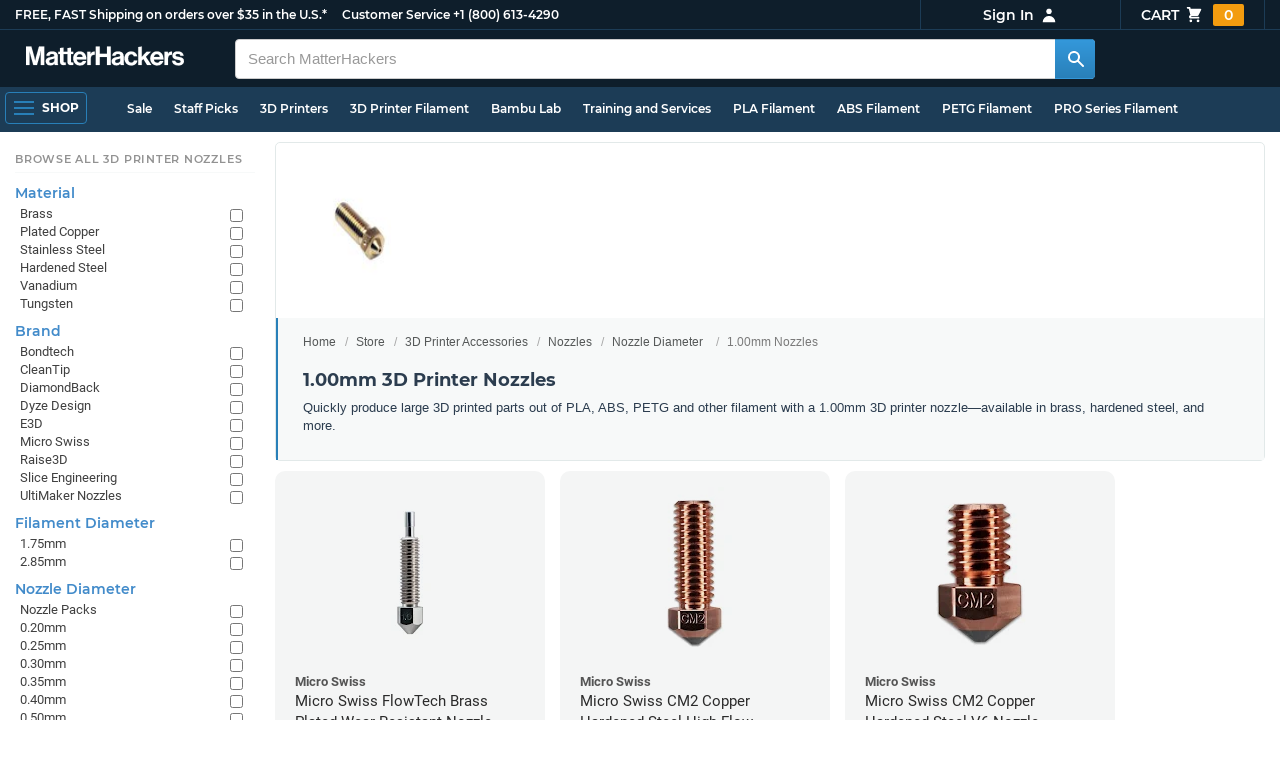

--- FILE ---
content_type: text/html; charset=utf-8
request_url: https://www.matterhackers.com/store/c/Nozzles/100mm-3d-printer-nozzles?ref=mh-sidenav-X773F
body_size: 18578
content:
<!DOCTYPE html>
<html lang="en">
<head>
	<title>1.00mm 3D Printer Nozzles | MatterHackers</title>
	<meta name="viewport" content="width=device-width, initial-scale=1">
	<meta charset="utf-8">
	<meta name="lang" content="en">
	<meta http-equiv="content-language" content="en-us"/>
	<meta name="robots" content="index,follow,archive,max-image-preview:large">
	<meta http-equiv="X-UA-Compatible" content="IE=edge"/>

	<!-- css files -->
	<link rel="stylesheet" type="text/css" href="/stylesheets/20260122t003052_474873564071382092/public-plugins-legacy-bootstrap-partial.css">
	<link rel="stylesheet" type="text/css" href="/stylesheets/20260122t003052_474873564071382092/public-plugins.css">
	<link rel="stylesheet" type="text/css" href="/dynamic-stylesheets/20260122t003052_474873564071382092/public.css" media="all">
	
	<link rel="stylesheet" media="print" href="/dynamic-stylesheets/20260122t003052_474873564071382092/public-print.css">

	<meta name="description" content="Quickly produce large 3D printed parts out of PLA, ABS, PETG and other filament with a 1.00mm 3D printer nozzle—available in brass, hardened steel, and more."/>
			<link rel="stylesheet" href="/stylesheets/20260122t003052_474873564071382092/public-collections.css">
			<link rel="canonical" href="https://www.matterhackers.com/store/c/100mm-3d-printer-nozzles" />
	
	
	

	<!-- icons -->
	<link rel="icon" type="image/vnd.microsoft.icon" href="/favicon.ico">
	<link rel="apple-touch-icon" href="/static/apple-touch-icon.png">
	<link rel="shortcut icon" href="/favicon.ico" type="image/x-icon">
	<meta name="theme-color" content="#009BFF">
	
	<!-- social -->
	
	
				<meta property="og:title" content="1.00mm 3D Printer Nozzles | MatterHackers" />
				<meta property="og:image" content="https://img.matterhackers.com/g/Z3M6Ly9tYXR0ZXJoYWNrZXJzLWltYWdlcy80YjcwZGQ5Njc2NzY0MWFlYTI3Y2UxZjg2NDkxZGZiMg=w1200-h630-p"/>
				<meta property="og:image:width" content="1200" />
				<meta property="og:image:height" content="630" />
				<meta property="og:description" content="Quickly produce large 3D printed parts out of PLA, ABS, PETG and other filament with a 1.00mm 3D printer nozzle—available in brass, hardened steel, and more." />
				<meta property="og:site_name" content="MatterHackers"/>
				<meta property="og:url" content="https://www.matterhackers.com/store/c/100mm-3d-printer-nozzles" />
				<meta property="og:type" content="product" />
			
</head>








































<body>







<meta type='hidden' id='jsSeasonOfDealsActive' data-active="" data-status="complete">
<meta type='hidden' id='jsTempSaleActive' data-active="" data-status="complete">
<meta type='hidden' id='jsStrikeoutSaleActive' data-active="" data-status="complete">

<header class="top mh--dark-top-bar" id="nav-top">
	<div class="mh--bootstrap-container">
		<div class="top-title">
			<a href="/?ref=mh-top" class="top-site">MatterHackers</a>
			<a href="/support?ref=mh-top#shipping" class="top-tagline">FREE, FAST Shipping on orders over $35 in the U.S.*</a>
			<!-- Text for mobile banner -->
			<a href="/support?ref=mh-top#shipping" class="top-tagline-mobile">Free Shipping on +$35 orders in the U.S.*</a>
			<span class="top-contact">
				<a href="/contact?ref=mh-top" class="top-contact-title">Customer Service</a>
				<a href="tel:18006134290" class="top-contact-cta js-phone-number">+1 (800) 613-4290</a>
			</span>
		</div>

		<a href="/checkout/cart?ref=mh-nav" class="top-cart">
			Cart
			<svg xmlns="http://www.w3.org/2000/svg" class="top-cart-icon" viewBox="0 0 20 20" fill="currentColor">
				<path d="M3 1a1 1 0 000 2h1.22l.305 1.222a.997.997 0 00.01.042l1.358 5.43-.893.892C3.74 11.846 4.632 14 6.414 14H15a1 1 0 000-2H6.414l1-1H14a1 1 0 00.894-.553l3-6A1 1 0 0017 3H6.28l-.31-1.243A1 1 0 005 1H3zM16 16.5a1.5 1.5 0 11-3 0 1.5 1.5 0 013 0zM6.5 18a1.5 1.5 0 100-3 1.5 1.5 0 000 3z" />
			</svg>
			<span class="top-cart-count js-cart-count">...</span></a>

		<div class="top-account" data-view="closed">
			<div class="top-account-button js-account" id="js-account" data-account-status="signed-out">
				<span class="top-account-label js-account-username"></span>
				<svg xmlns="http://www.w3.org/2000/svg" class="top-account-icon" viewBox="0 0 20 20" fill="currentColor">
					<path fill-rule="evenodd" d="M10 9a3 3 0 100-6 3 3 0 000 6zm-7 9a7 7 0 1114 0H3z" clip-rule="evenodd" />
				</svg>
			</div>
			<div id="top-account-menu">
				<ul>
					<li><a href='/accounts/order-history?ref=mh-nav-dd'>Order History</a></li>
					<li><a href='/accounts/rewards?ref=mh-nav-dd'>My Rewards</a></li>
					<li><a href='/accounts/wishlists?ref=mh-nav-dd'>My Wishlist</a></li>
					<li><a href='/accounts/design-library?ref=mh-nav-dd'>Design Library</a></li>
					<li><a href='/accounts/settings?ref=mh-nav-dd'>Account Settings</a></li>
					<li><span class="js-account-logout">Logout</span></li>
				</ul>
			</div>
		</div>
	</div>
</header>

<nav class="mh--nav slide-menu" id="mh-navigation-hamburger"></nav>

<div
	id="js-navigation-hamburger-close"
	class="mh--nav-close"
>
	<svg
		class="mh--nav-close-x"
		height="25"
		width="25"
	><use href="/static/overlay-close-x.svg#close"></use></svg>
</div>

<nav class="nav" id="js-nav">
	<div class="mh--logo-search-bar">
		<div class="mh--bootstrap-container">
			<a href="/?ref=mh-nav-logo" class="nav-logo" id="nav-logo">
				<svg alt="MatterHackers" title='MatterHackers' id="nav-logo-1" xmlns="http://www.w3.org/2000/svg" viewBox="0 0 1090.5 132"><defs><style>.cls-1{fill:#fff;stroke:#fff;}</style></defs><g id="svg_1"><path id="svg_2" class="cls-1" d="m1.1.5h35.5c.3,0,.5.2.6.5l18,64c4.5,16.2,8.1,34.6,8.1,34.6h.4s3.4-18.5,7.9-34.6L89.6,1c0-.3.3-.5.5-.5h36.1c.3,0,.6.3.6.6v127.1c0,.3-.3.6-.6.6h-23c-.3,0-.6-.3-.6-.6h0V55.2c0-10.4,1.1-26.6,1.1-26.6h-.4s-2.9,15.1-5.6,24.4l-22,75.3c-.1.3-.3.4-.6.4h-24c-.3,0-.5-.2-.6-.4L29.3,53.1c-2.7-9.3-5.6-24.4-5.6-24.4h-.4s1.1,16.2,1.1,26.6v73c0,.3-.3.6-.6.6H1.1c-.3,0-.6-.3-.6-.6V1.1c0-.3.3-.6.6-.6h0Z"/><path id="svg_3" class="cls-1" d="m195.9,118.6h-.3c-4.7,7-11.3,12.4-27.1,12.4-18.8,0-32.1-9.9-32.1-28.2,0-20.3,16.5-26.7,37-29.6,15.3-2.2,22.3-3.4,22.3-10.4,0-6.6-5.2-11-15.4-11-11.2,0-16.8,4-17.7,12.4,0,.3-.3.5-.6.5h-20.6c-.3,0-.6-.3-.6-.6v-.1c1-15.9,13.1-29.7,39.6-29.7s38.8,12.4,38.8,33.9v46.8c0,6.8,1,10.8,3,12.6.1.1.2.3.2.5h0c0,.3-.3.6-.6.6h-22.6c-.2,0-.4-.1-.5-.2-1.4-1.8-2.3-6-2.8-9.9h0Zm.2-22.3v-12.8c0-.3-.3-.6-.6-.6-.1,0-.2,0-.3.1-4.3,2.2-10.5,3.6-16.2,4.9-12.8,2.9-19,5.7-19,14.4s5.8,11.7,14.4,11.7c14-.1,21.7-8.7,21.7-17.7h0Z"/><path id="svg_4" class="cls-1" d="m319.2,110.9c-5.4,0-9.2-2.3-9.2-9.2v-48.2c0-.3.3-.6.6-.6h14.6c.3,0,.6-.3.6-.6v-14.9c0-.3-.3-.6-.6-.6h-14.6c-.3,0-.6-.3-.6-.6V8.7c0-.3-.3-.6-.6-.6h0l-22.7,3.6c-.3,0-.6.3-.6.6h0v23.9c0,.3-.3.6-.6.6h-26.3c-.3,0-.6-.3-.6-.6V8.7c0-.3-.3-.6-.6-.6l-22.7,3c-.3,0-.6.3-.6.6v24.5c0,.3-.3.6-.6.6h-11.5c-.3,0-.6.3-.6.6h0v14.9c0,.3.3.6.6.6h11.5c.3,0,.6.3.6.6h0v53.4c0,17.4,13.1,22.1,25,22.1,7.9,0,13-.2,14.7-.3.3,0,.6-.3.6-.6v-16.7c0-.3-.3-.6-.6-.6h0c-1.3,0-4.2.2-6.5.2-5.4,0-9.2-2.3-9.2-9.2v-48.3c0-.3.3-.6.6-.6h26.2c.3,0,.6.3.6.6v53.4c0,17.4,13.1,22.1,24.9,22.1,7.9,0,13-.2,14.7-.3.3,0,.6-.3.6-.6v-16.7c0-.3-.3-.6-.6-.6h0c-1.3,0-4.2.1-6.5.1h0Z"/><path id="svg_5" class="cls-1" d="m325.9,82.7c0-27.3,18.5-48.5,45.4-48.5,29.4,0,45.2,22.3,45.4,54.8,0,.3-.3.6-.6.6h-65.5c-.3,0-.6.3-.6.6v.1c2,13.8,9.8,22.3,23.4,22.3,9.3,0,14.9-4.2,17.6-10.9.1-.2.3-.4.6-.4h22.9c.3,0,.6.3.6.6v.1c-3.7,16-18.2,29.4-41.5,29.4-30.4.1-47.7-21.2-47.7-48.7h0Zm25.2-9.9h39.5c.3,0,.6-.3.6-.6v-.1c-1-11.3-8.6-19.1-19.5-19.1-12.7,0-19,7.4-21.2,19-.1.3.2.7.5.7,0,.1.1.1.1.1Z"/><path id="svg_6" class="cls-1" d="m445.9,51.5h.5c5.6-10.4,11.8-15.8,22.6-15.8,1.8-.1,3.6.1,5.3.6.3.1.4.3.4.6v20.9h-.6c-16-1.6-27.4,6.8-27.4,26.2v44.2c0,.3-.3.6-.6.6h-23.2c-.3,0-.6-.3-.6-.6V37.4c0-.3.3-.6.6-.6h22.3c.3,0,.6.3.6.6h0v14.1h.1Z"/><path id="svg_7" class="cls-1" d="m482.8.5h24.8c.3,0,.6.3.6.6v49c0,.3.3.6.6.6h49.2c.3,0,.6-.3.6-.6V1.1c0-.3.3-.6.6-.6h24.8c.3,0,.6.3.6.6v127.1c0,.3-.3.6-.6.6h-24.8c-.3,0-.6-.3-.6-.6v-55.3c0-.3-.3-.6-.6-.6h-49.2c-.3,0-.6.3-.6.6v55.3c0,.3-.3.6-.6.6h-24.8c-.3,0-.6-.3-.6-.6V1.1c0-.3.2-.6.6-.6h0Z"/><path id="svg_8" class="cls-1" d="m650.8,118.6h-.4c-4.7,7-11.3,12.4-27.1,12.4-18.8,0-32.1-9.9-32.1-28.2,0-20.3,16.5-26.7,37-29.6,15.2-2.2,22.2-3.4,22.2-10.4,0-6.6-5.2-11-15.4-11-11.2,0-16.8,4-17.7,12.4,0,.3-.3.5-.6.5h-20.5c-.3,0-.6-.3-.6-.6h0c1-15.9,13.1-29.7,39.6-29.7s38.8,12.4,38.8,33.9v46.8c0,6.8,1,10.8,3,12.6.1.1.2.3.2.5h0c0,.3-.3.6-.6.6h-22.6c-.2,0-.4-.1-.5-.2-1.4-1.9-2.2-6.1-2.7-10h0Zm.1-22.3v-12.8c0-.3-.3-.6-.6-.6-.1,0-.2,0-.3.1-4.3,2.2-10.5,3.6-16.2,4.9-12.7,2.9-19,5.7-19,14.4s5.7,11.7,14.3,11.7c14.1-.1,21.8-8.7,21.8-17.7h0Z"/><path id="svg_9" class="cls-1" d="m679.9,82.9c0-27.5,18-48.6,45.9-48.6,23.6,0,38.2,13.5,41.7,33,0,.3-.2.7-.5.7h-22.8c-.3,0-.5-.2-.6-.5-1.8-7.8-8-13.7-16.8-13.7-14.7,0-22.2,11.3-22.2,29.1s7,29.1,21.9,29.1c9.7,0,16.6-5,18.4-15.1,0-.3.3-.5.6-.5h22.3c.3,0,.6.3.6.6h0c-1.9,19.2-17.1,34.5-41.4,34.5-28.9,0-47.1-21.2-47.1-48.6h0Z"/><path id="svg_10" class="cls-1" d="m809.4,87.4l-9.9,10.2c-.1.1-.2.3-.2.4v30.2c0,.3-.3.6-.6.6h-23c-.3,0-.6-.3-.6-.6V4.7c0-.3.3-.6.6-.6l23-3.6c.3,0,.6.3.6.6v68.9c0,.3.3.6.7.6.1,0,.2-.1.3-.1l31.4-33.5c.1-.1.3-.2.4-.2h27.6c.3,0,.6.3.6.6,0,.1-.1.3-.1.4l-32.6,33.6c-.2.2-.2.5-.1.8l37.2,55.7c.2.3.1.7-.2.8-.1.1-.2.1-.3.1h-28.1c-.2,0-.4-.1-.5-.3l-25.2-41c-.2-.3-.5-.4-.8-.3-.1.1-.2.1-.2.2h0Z"/><path id="svg_11" class="cls-1" d="m857.9,82.7c0-27.3,18.5-48.5,45.4-48.5,29.4,0,45.2,22.3,45.4,54.8,0,.3-.3.6-.6.6h-65.4c-.3,0-.6.3-.6.6v.1c2,13.8,9.8,22.3,23.4,22.3,9.3,0,14.9-4.2,17.6-10.9.1-.2.3-.4.6-.4h22.8c.3,0,.6.3.6.6v.1c-3.7,16-18.2,29.4-41.5,29.4-30.5.1-47.7-21.2-47.7-48.7h0Zm25.1-9.9h39.5c.3,0,.6-.3.6-.6v-.1c-1-11.3-8.6-19.1-19.5-19.1-12.7,0-18.9,7.4-21.2,19-.1.3.2.7.5.7,0,.1.1.1.1.1h0Z"/><path id="svg_12" class="cls-1" d="m979.3,51.5h.5c5.6-10.4,11.8-15.8,22.6-15.8,1.8-.1,3.6.1,5.3.6.3.1.4.3.4.6v20.9h-.6c-16-1.6-27.4,6.8-27.4,26.2v44.2c0,.3-.3.6-.6.6h-23.2c-.3,0-.6-.3-.6-.6V37.4c0-.3.3-.6.6-.6h22.3c.3,0,.6.3.6.6l.1,14.1h0Z"/><path id="svg_13" class="cls-1" d="m1008.8,99h21.4c.3,0,.6.2.6.5,1.8,10.2,9.2,14.7,20,14.7s16.9-4.1,16.9-10.6c0-8.8-11.7-9.7-24.2-12.2-16.5-3.2-32.7-7.7-32.7-27.8s16.5-29.4,37.5-29.4c23.9,0,37.4,11.7,39.4,29.8,0,.3-.2.6-.5.7h-20.9c-.3,0-.6-.2-.6-.5-1.2-9.5-7.5-12.9-17.7-12.9-9.5,0-15.8,3.6-15.8,10.2,0,7.9,12.2,8.6,25.3,11.3,15.4,3.2,32.5,7.5,32.5,29.1,0,18.5-15.8,29.6-38.8,29.6-26.4,0-41.3-12.6-43-31.8,0-.3.3-.6.6-.7h0Z"/></g></svg>
			</a>

			<div class="nav-deliver" id="nav-deliver">
				<div class="nav-deliver-button" id="js-nav-deliver-button">
					<svg xmlns="http://www.w3.org/2000/svg" class="nav-deliver-icon" viewBox="0 0 20 20" fill="currentColor">
						<path fill-rule="evenodd" d="M5.05 4.05a7 7 0 119.9 9.9L10 18.9l-4.95-4.95a7 7 0 010-9.9zM10 11a2 2 0 100-4 2 2 0 000 4z" clip-rule="evenodd" />
					</svg>
					<div class="nav-deliver-text">
						<div class="nav-deliver-label">Delivering to</div>
						<div class="nav-deliver-zipcode" id="js-nav-deliver-zipcode"> - </div>
					</div>
				</div>
			</div>

			<div class="nav-search" id="nav-search">
				<div class="input-group">
					<input type="text" class="form-control" value='' placeholder="Search MatterHackers" id="js-nav-search-input" enterkeyhint="search" autocomplete="off" autocorrect="off" autocapitalize="off" enterkeyhint="go" spellcheck="false"  />

					<span class="input-group-btn">
						<button class="btn" type="button" id="js-nav-search-button" aria-label="Search MatterHackers">
							<svg xmlns="http://www.w3.org/2000/svg" class="nav-search-icon" viewBox="0 0 20 20" fill="currentColor">
								<path fill-rule="evenodd" d="M8 4a4 4 0 100 8 4 4 0 000-8zM2 8a6 6 0 1110.89 3.476l4.817 4.817a1 1 0 01-1.414 1.414l-4.816-4.816A6 6 0 012 8z" clip-rule="evenodd" />
							</svg>
						</button>
					</span>
				</div>
				<div id="js-search-autocomplete" class="search-autocomplete"></div>
			</div>

			<div class="nav-personal">
				<div class="nav-cart">
					<a href="/checkout/cart?ref=mh-nav-cart" class="nav-cart-button">
						<svg xmlns="http://www.w3.org/2000/svg" class="nav-cart-icon" viewBox="0 0 20 20" fill="currentColor">
							<path d="M3 1a1 1 0 000 2h1.22l.305 1.222a.997.997 0 00.01.042l1.358 5.43-.893.892C3.74 11.846 4.632 14 6.414 14H15a1 1 0 000-2H6.414l1-1H14a1 1 0 00.894-.553l3-6A1 1 0 0017 3H6.28l-.31-1.243A1 1 0 005 1H3zM16 16.5a1.5 1.5 0 11-3 0 1.5 1.5 0 013 0zM6.5 18a1.5 1.5 0 100-3 1.5 1.5 0 000 3z" />
						</svg>
						<span class="nav-cart-count js-cart-count">...</span>
					</a>
				</div>

				<div class="nav-account" data-view="closed">
					<div class="nav-account-button js-account" data-account-status="signed-out">
						<svg xmlns="http://www.w3.org/2000/svg" class="nav-account-icon" viewBox="0 0 20 20" fill="currentColor">
							<path fill-rule="evenodd" d="M10 9a3 3 0 100-6 3 3 0 000 6zm-7 9a7 7 0 1114 0H3z" clip-rule="evenodd" />
						</svg>
						<span class="nav-account-label js-account-username"></span>
					</div>

					<div id="nav-account-menu">
						<ul>
							<li><a href='/accounts/order-history?ref=mh-nav-account'>Order History</a></li>
							<li><a href='/accounts/rewards?ref=mh-nav-account'>My Rewards</a></li>
							<li><a href='/accounts/wishlists?ref=mh-nav-account'>My Wishlist</a></li>
							<li><a href='/accounts/design-library?ref=mh-nav-account'>Design Library</a></li>
							<li><a href='/accounts/settings?ref=mh-nav-account'>Account Settings</a></li>
							<li><span class="js-account-logout">Logout</span></li>
						</ul>
					</div>
				</div>
			</div>
		</div>
	</div>

	<div class="mh--hamburger-quicklinks-bar">
		<div class="mh--bootstrap-container">
			<button type="button"
				aria-label="Open Navigation"
				class="mh--hamburger slide-menu__control"
				id="js-navigation-hamburger"
				data-active="1"
				data-target="mh-navigation-hamburger"
				data-action="open"
			>
				<div class="hamburger-bars">
					<span class="bar"></span>
					<span class="bar"></span>
					<span class="bar"></span>
				</div>
				<span class="hamburger-label">Shop</span>
			</button>

			<ul class="mh--quicklinks" id="mh--quicklinks-guest" data-cache-id="_nav_quicklinks_snake_guest_and_user_html_2025" style="display:none;"><li class="nav-snake-deals nav-snake-deals"><a href="/store/c/deals?ref=mh-nav-quick" data-text="Sale">Sale</a></li><li class="nav-snake-staff-picks-from-matterhackers"><a href="/store/c/staff-picks-from-matterhackers?ref=mh-nav-quick" data-text="Staff Picks">Staff Picks</a></li><li class="nav-snake-3d-printers"><a href="/store/c/3d-printers?ref=mh-nav-quick" data-text="3D Printers">3D Printers</a></li><li class="nav-snake-3d-printer-filament"><a href="/store/c/3d-printer-filament?ref=mh-nav-quick" data-text="3D Printer Filament">3D Printer Filament</a></li><li class="nav-snake-bambu-lab"><a href="/store/c/bambu-lab?ref=mh-nav-quick" data-text="Bambu Lab">Bambu Lab</a></li><li class="nav-snake-training-and-services"><a href="/store/c/training-and-services?ref=mh-nav-quick" data-text="Training and Services">Training and Services</a></li><li class="nav-snake-"><a href="/store/c/PLA?ref=mh-nav-quick" data-text="PLA Filament">PLA Filament</a></li><li class="nav-snake-"><a href="/store/c/ABS?ref=mh-nav-quick" data-text="ABS Filament">ABS Filament</a></li><li class="nav-snake-"><a href="/store/c/PET?ref=mh-nav-quick" data-text="PETG Filament">PETG Filament</a></li><li class="nav-snake-pro-series-filament"><a href="/store/c/pro-series-filament?ref=mh-nav-quick" data-text="PRO Series Filament">PRO Series Filament</a></li><li class="nav-snake-mh-build-series"><a href="/store/c/mh-build-series?ref=mh-nav-quick" data-text="MH Build Series Filament">MH Build Series Filament</a></li><li class="nav-snake-3d-printer-resins"><a href="/store/c/3d-printer-resins?ref=mh-nav-quick" data-text="3D Printer Resins">3D Printer Resins</a></li><li class="nav-snake-cnc-machines"><a href="/store/c/cnc-machines?ref=mh-nav-quick" data-text="CNC Machines">CNC Machines</a></li><li class="nav-snake-laser-cutters-engravers"><a href="/store/c/laser-cutters-engravers?ref=mh-nav-quick" data-text="Laser Cutters & Engravers">Laser Cutters & Engravers</a></li><li class="nav-snake-nav-snake-on-clearance clearance-items"><a href="/store/c/clearance-items?ref=mh-nav-quick" data-text="Clearance">Clearance <span class="nav-snake-pill nav-snake-on-clearance-pill">Clearance</span></a></li><li class="nav-snake-ultimaker-3d-printers"><a href="/store/c/ultimaker-3d-printers?ref=mh-nav-quick" data-text="UltiMaker 3D Printers">UltiMaker 3D Printers</a></li><li class="nav-snake-ylon"><a href="/store/c/NylonX?ref=mh-nav-quick" data-text="NylonX">NylonX</a></li><li class="nav-snake-matterhackers-quantum-pla"><a href="/store/c/matterhackers-quantum-pla?ref=mh-nav-quick" data-text="Quantum Dual-Color PLA">Quantum Dual-Color PLA</a></li><li class="nav-snake-new"><a href="/store/c/new?ref=mh-nav-quick" data-text="New!">New!</a></li></ul><ul class="mh--quicklinks" id="mh--quicklinks-user" data-cache-id="_nav_quicklinks_snake_guest_and_user_html_2025" style="display:none;"><li class="nav-snake-deals nav-snake-deals"><a href="/store/c/deals?ref=mh-nav-quick" data-text="Sale">Sale</a></li><li class="nav-snake-staff-picks-from-matterhackers"><a href="/store/c/staff-picks-from-matterhackers?ref=mh-nav-quick" data-text="Staff Picks">Staff Picks</a></li><li class="nav-snake-training-and-services"><a href="/store/c/training-and-services?ref=mh-nav-quick" data-text="Training and Services">Training and Services</a></li><li class="nav-snake-"><a href="/store/c/PLA?ref=mh-nav-quick" data-text="PLA Filament">PLA Filament</a></li><li class="nav-snake-"><a href="/store/c/ABS?ref=mh-nav-quick" data-text="ABS Filament">ABS Filament</a></li><li class="nav-snake-"><a href="/store/c/PET?ref=mh-nav-quick" data-text="PETG Filament">PETG Filament</a></li><li class="nav-snake-ylon"><a href="/store/c/NylonX?ref=mh-nav-quick" data-text="NylonX">NylonX</a></li><li class="nav-snake-3d-printer-filament"><a href="/store/c/3d-printer-filament?ref=mh-nav-quick" data-text="3D Printer Filament">3D Printer Filament</a></li><li class="nav-snake-nav-snake-on-clearance clearance-items"><a href="/store/c/clearance-items?ref=mh-nav-quick" data-text="Clearance">Clearance <span class="nav-snake-pill nav-snake-on-clearance-pill">Clearance</span></a></li><li class="nav-snake-3d-printers"><a href="/store/c/3d-printers?ref=mh-nav-quick" data-text="3D Printers">3D Printers</a></li><li class="nav-snake-bambu-lab"><a href="/store/c/bambu-lab?ref=mh-nav-quick" data-text="Bambu Lab">Bambu Lab</a></li><li class="nav-snake-metal-3d-printing"><a href="/store/c/metal-3d-printing?ref=mh-nav-quick" data-text="Metal 3D Printing">Metal 3D Printing</a></li><li class="nav-snake-matterhackers-quantum-pla"><a href="/store/c/matterhackers-quantum-pla?ref=mh-nav-quick" data-text="Quantum Dual-Color PLA">Quantum Dual-Color PLA</a></li><li class="nav-snake-pro-series-filament"><a href="/store/c/pro-series-filament?ref=mh-nav-quick" data-text="PRO Series Filament">PRO Series Filament</a></li><li class="nav-snake-mh-build-series"><a href="/store/c/mh-build-series?ref=mh-nav-quick" data-text="MH Build Series Filament">MH Build Series Filament</a></li><li class="nav-snake-3d-printer-resins"><a href="/store/c/3d-printer-resins?ref=mh-nav-quick" data-text="3D Printer Resins">3D Printer Resins</a></li><li class="nav-snake-new"><a href="/store/c/new?ref=mh-nav-quick" data-text="New!">New!</a></li><li class="nav-snake-flexible-filament"><a href="/store/c/flexible-filament?ref=mh-nav-quick" data-text="Flexible Filament">Flexible Filament</a></li><li class="nav-snake-engineering-grade-filament"><a href="/store/c/engineering-grade-filament?ref=mh-nav-quick" data-text="Engineering Grade Filament">Engineering Grade Filament</a></li><li class="nav-snake-cnc-bits-routers-and-cutters"><a href="/store/c/cnc-bits-routers-and-cutters?ref=mh-nav-quick" data-text="CNC End Mills and Router Bits">CNC End Mills and Router Bits</a></li></ul>
		</div>
	</div>
</nav>












<div class="mh--hamburger-quicklinks-bar mh--hotdog-quicklinks-secondary" style="display:none;">
										<div class="mh--bootstrap-container">
											<ul class="mh--quicklinks">
											<li class="main"><a href="/store/c/browse-by-3d-printer-nozzle-diameter-size?ref=mh-subnav-WBWMJ">All Browse by Nozzle Diameter</a></li><li><a href="/store/c/3d-printer-nozzle-packs-and-bundles?ref=mh-subnav-WRY3A">Nozzle Packs</a></li><li><a href="/store/c/010mm-3d-printer-nozzles?ref=mh-subnav-WRY3A">0.10mm Nozzles</a></li><li><a href="/store/c/015mm-3d-printer-nozzles?ref=mh-subnav-WRY3A">0.15mm Nozzles</a></li><li><a href="/store/c/020mm-3d-printer-nozzles?ref=mh-subnav-WRY3A">0.20mm Nozzles</a></li><li><a href="/store/c/025mm-3d-printer-nozzles?ref=mh-subnav-WRY3A">0.25mm Nozzles</a></li><li><a href="/store/c/030mm-3d-printer-nozzles?ref=mh-subnav-WRY3A">0.30mm Nozzles</a></li><li><a href="/store/c/035mm-3d-printer-nozzles?ref=mh-subnav-WRY3A">0.35mm Nozzles</a></li><li><a href="/store/c/040mm-3d-printer-nozzles?ref=mh-subnav-WRY3A">0.40mm Nozzles</a></li><li><a href="/store/c/050-3d-printer-nozzles?ref=mh-subnav-WRY3A">0.50mm Nozzles</a></li><li><a href="/store/c/060mm-3d-printer-nozzles?ref=mh-subnav-WRY3A">0.60mm Nozzles</a></li><li><a href="/store/c/075mm-3d-printer-nozzle?ref=mh-subnav-WRY3A">0.75mm Nozzles</a></li><li><a href="/store/c/080mm-3d-printer-nozzles?ref=mh-subnav-WRY3A">0.80mm Nozzles</a></li><li><a href="/store/c/100mm-3d-printer-nozzles?ref=mh-subnav-WRY3A">1.00mm Nozzles</a></li><li><a href="/store/c/120mm-3d-printer-nozzles?ref=mh-subnav-WRY3A">1.20mm Nozzles</a></li><li><a href="/store/c/140mm-3d-printer-nozzles?ref=mh-subnav-WRY3A">1.40mm Nozzles</a></li>
											</ul>
										</div>
									</div>

<div class="mh--page-container">
	<div class="mh--page-content content mh--page-content-w-sidebar content-with-sidebar" id="jsPageContent">
		
		<div class="mh--page-primary jsPageContent"><div class="page-collection has-widget-image">
	

	<section class="page-description">
		
		<div class="page-image">
			<picture>
				<source srcset="https://img.matterhackers.com/g/Z3M6Ly9tYXR0ZXJoYWNrZXJzLWltYWdlcy80YjcwZGQ5Njc2NzY0MWFlYTI3Y2UxZjg2NDkxZGZiMg=w175-h175-rw-e365-c0xffffff-rj-pd" type="image/webp" />
				<img src="https://img.matterhackers.com/g/Z3M6Ly9tYXR0ZXJoYWNrZXJzLWltYWdlcy80YjcwZGQ5Njc2NzY0MWFlYTI3Y2UxZjg2NDkxZGZiMg=w175-h175-e365-c0xffffff-rj-pd" alt="1.00mm Nozzles" title="1.00mm Nozzles" width="175" height="175" fetchpriority="high" />
			</picture>
		</div>
		

		<div class="page-seo">
			<div class="page-title">
				<nav role="navigation">
					<ol class="breadcrumb">
						<li><a href="/?ref=c-WRY3A-bc">Home</a></li>
						<li><a href="/store?ref=c-WRY3A-bc">Store</a></li>
						
						<li><a href="/store/c/printer-accessories?ref=c-WRY3A-bc">3D Printer Accessories</a></li>
						
						<li><a href="/store/c/printer-accessories/Nozzles?ref=c-WRY3A-bc">Nozzles</a></li>
						
						<li><a href="/store/c/Nozzles/browse-by-3d-printer-nozzle-diameter-size?ref=c-WRY3A-bc">Nozzle Diameter</a></li>
						
						<li class="active">1.00mm Nozzles</li>
					</ol>
				</nav>

				<h1>1.00mm 3D Printer Nozzles</h1>
			</div>
			
			<div class="page-read">
				<div class="page-read-content">
					
					<p>Quickly produce large 3D printed parts out of PLA, ABS, PETG and other filament with a 1.00mm 3D printer nozzle&mdash;available in brass, hardened steel, and more.</p>
					
				</div>
				<p class="page-read-cta" style="display:none;"><a href="#" class="cta">More information</a></p>
			</div>
			
		</div>
	</section>

	

	<div class="page-content">
		<main class="main">
			<div class="box--title box js-product-title" style="display: none; align-items:center">
				<div class="js-filter-result-box" style="display: none"><div class="js-collection-count"></div> <div id="filteredResults">Filtered Results</div></div>
				<div class="collect-filter-clear-link css-link" style="display: none">Clear Filters</div>
				<div class="collection-tag-list" style="display: none"></div>
			</div>

			<button class="sidebar-button" id="jsCollectionBrowseMobile" data-view="closed">
				Browse Categories
				<svg xmlns="http://www.w3.org/2000/svg" viewBox="0 0 20 20" fill="currentColor">
					<path d="M5 4a1 1 0 00-2 0v7.268a2 2 0 000 3.464V16a1 1 0 102 0v-1.268a2 2 0 000-3.464V4zM11 4a1 1 0 10-2 0v1.268a2 2 0 000 3.464V16a1 1 0 102 0V8.732a2 2 0 000-3.464V4zM16 3a1 1 0 011 1v7.268a2 2 0 010 3.464V16a1 1 0 11-2 0v-1.268a2 2 0 010-3.464V4a1 1 0 011-1z"></path>
				</svg>
			</button>

			<div class="products-container product-lg-4" data-js-display-class="product-lg-4">
				
				<div class='product-single widget-single ' data-product-key='ag1zfm1oLXBscy1wcm9kchgLEgpQcm9kdWN0U2t1IghNNE1DVjJVQww' data-product-loaded='true' data-tag='' data-widget-type='sku' data-ref='collection-product' data-product-status='available'>
				<div class="product-single-container " data-p="1650" data-brand="Micro Swiss" data-src="-1" data-siu="-1" data-sim="999999999" data-sale="0" data-cl="0" data-rf="0" data-cache="widget:product:sku:1:ag1zfm1oLXBscy1wcm9kchgLEgpQcm9kdWN0U2t1IghNNE1DVjJVQww">
					<a class="product-meta" href='/store/l/micro-swiss-flowtech-brass-plated-wear-resistant-nozzle/sk/M4MCV2UC'>
						<div class="product-tags-stacked"><span class="product-tag-bestseller">Best Seller</span> <span class="product-tag-staff-pick">Expert Pick</span></div>
						
						<div class="product-image product-image-hover-secondary"><picture><source srcset="https://lh3.googleusercontent.com/7Ctysw5tWnRTp_rVcB3EwL57TDqo30Fdo_G_8HITUnc2etqN3tOQUp4hqvB-GlqFBSfUgV0GNI90_E3P7LssxUtoIzV8fADVblo=w230-rw-e365" type="image/webp"><img src="https://lh3.googleusercontent.com/7Ctysw5tWnRTp_rVcB3EwL57TDqo30Fdo_G_8HITUnc2etqN3tOQUp4hqvB-GlqFBSfUgV0GNI90_E3P7LssxUtoIzV8fADVblo=w230-e365" alt='Micro Swiss FlowTech Brass Plated Wear Resistant Nozzle - 1.00mm' title='Micro Swiss FlowTech Brass Plated Wear Resistant Nozzle - 1.00mm' loading='lazy' width='230' height='173'></picture><picture><source srcset="https://lh3.googleusercontent.com/ABDz9Sw08sRgD2G7BlpEO7hxU6lK2Uj0-L9YRrK-rntgYeWMuIgL81DKsoac2U-Yar6IqG_L4c53JYu9QmeO7SeGdmI9zpktdtZKUQ=w230-rw-e365" type="image/webp"><img src="https://lh3.googleusercontent.com/ABDz9Sw08sRgD2G7BlpEO7hxU6lK2Uj0-L9YRrK-rntgYeWMuIgL81DKsoac2U-Yar6IqG_L4c53JYu9QmeO7SeGdmI9zpktdtZKUQ=s240-e365" alt='Micro Swiss FlowTech Brass Plated Wear Resistant Nozzle - 1.00mm' title='Micro Swiss FlowTech Brass Plated Wear Resistant Nozzle - 1.00mm' loading='lazy' width='230' height='173' class='product-image-secondary'></picture></div>
						<div class="product-brand">Micro Swiss</div>
						<div class="product-title">Micro Swiss FlowTech Brass Plated Wear Resistant Nozzle - 1.00mm</div>
						<div class="product-desc"><ul class="product-tags" data-cache="product_sku:deepest_collection:v2:ag1zfm1oLXBscy1wcm9kchgLEgpQcm9kdWN0U2t1IghNNE1DVjJVQww"><li>Micro Swiss</li></ul></div>
						
						<div class="product-price"><sup>$</sup>16<sup>50</sup></div>
					</a>
					<div class="product-cta">
						<span class='product-btn product-addtocart add-to-cart-button' data-item-key='ag1zfm1oLXBscy1wcm9kchgLEgpQcm9kdWN0U2t1IghNNE1DVjJVQww' data-loading-text='adding...' data-loading-text-complete='Add to Cart'>Add to Cart</span>
								<input class='add-to-cart-quantity' data-item-key='ag1zfm1oLXBscy1wcm9kchgLEgpQcm9kdWN0U2t1IghNNE1DVjJVQww' type='hidden' value='1'/>
					</div>
				</div>
				</div><div class='product-single widget-single ' data-product-key='ag1zfm1oLXBscy1wcm9kchgLEgpQcm9kdWN0U2t1IghNUUhWRU1VRgw' data-product-loaded='true' data-tag='' data-widget-type='sku' data-ref='collection-product' data-product-status='available'>
				<div class="product-single-container " data-p="2299" data-brand="Micro Swiss" data-src="10000" data-siu="5639" data-sim="3788" data-sale="0" data-cl="0" data-rf="0" data-cache="widget:product:sku:1:ag1zfm1oLXBscy1wcm9kchgLEgpQcm9kdWN0U2t1IghNUUhWRU1VRgw">
					<a class="product-meta" href='/store/l/micro-swiss-cm2-copper-hardened-steel-nozzle/sk/MQHVEMUF'>
						<div class="product-tags-stacked"><span class="product-tag-bestseller">Best Seller</span> <span class="product-tag-staff-pick">Expert Pick</span></div>
						
						<div class="product-image product-image-hover-secondary"><picture><source srcset="https://lh3.googleusercontent.com/azO2a3V4kklOmjPUWcBpIxU22h6hkS_bwfXL2Zjk_wUkmgPHPgr1DWtYKbyboxdfIPm7yO-PoUJXN1M49a4MOFcx35ZP6rmwfxJ9=w230-rw-e365" type="image/webp"><img src="https://lh3.googleusercontent.com/azO2a3V4kklOmjPUWcBpIxU22h6hkS_bwfXL2Zjk_wUkmgPHPgr1DWtYKbyboxdfIPm7yO-PoUJXN1M49a4MOFcx35ZP6rmwfxJ9=w230-e365" alt='Micro Swiss CM2 Copper Hardened Steel High Flow Volcano Nozzle - 1.00mm' title='Micro Swiss CM2 Copper Hardened Steel High Flow Volcano Nozzle - 1.00mm' loading='lazy' width='230' height='173'></picture><picture><source srcset="https://lh3.googleusercontent.com/QMIuGF6f9Bbbk1bINJ4_ufbneWUUW0UeFfqyFZs39QvJT0dmcFgBBr78aW2vhp9K82YqLBdJfOhGAFOUVz180lQTPX4u6OKy48g=w230-rw-e365" type="image/webp"><img src="https://lh3.googleusercontent.com/QMIuGF6f9Bbbk1bINJ4_ufbneWUUW0UeFfqyFZs39QvJT0dmcFgBBr78aW2vhp9K82YqLBdJfOhGAFOUVz180lQTPX4u6OKy48g=s240-e365" alt='Micro Swiss CM2 Copper Hardened Steel High Flow Volcano Nozzle - 1.00mm' title='Micro Swiss CM2 Copper Hardened Steel High Flow Volcano Nozzle - 1.00mm' loading='lazy' width='230' height='173' class='product-image-secondary'></picture></div>
						<div class="product-brand">Micro Swiss</div>
						<div class="product-title">Micro Swiss CM2 Copper Hardened Steel High Flow Volcano Nozzle - 1.00mm</div>
						<div class="product-desc"><ul class="product-tags" data-cache="product_sku:deepest_collection:v2:ag1zfm1oLXBscy1wcm9kchgLEgpQcm9kdWN0U2t1IghNUUhWRU1VRgw"><li>Micro Swiss</li></ul></div>
						
						<div class="product-price"><sup>$</sup>22<sup>99</sup></div>
					</a>
					<div class="product-cta">
						<span class='product-btn product-addtocart add-to-cart-button' data-item-key='ag1zfm1oLXBscy1wcm9kchgLEgpQcm9kdWN0U2t1IghNUUhWRU1VRgw' data-loading-text='adding...' data-loading-text-complete='Add to Cart'>Add to Cart</span>
								<input class='add-to-cart-quantity' data-item-key='ag1zfm1oLXBscy1wcm9kchgLEgpQcm9kdWN0U2t1IghNUUhWRU1VRgw' type='hidden' value='1'/>
					</div>
				</div>
				</div><div class='product-single widget-single ' data-product-key='ag1zfm1oLXBscy1wcm9kchgLEgpQcm9kdWN0U2t1IghNWjNYMFZZUAw' data-product-loaded='true' data-tag='' data-widget-type='sku' data-ref='collection-product' data-product-status='available'>
				<div class="product-single-container " data-p="2199" data-brand="Micro Swiss" data-src="-1" data-siu="-1" data-sim="999999999" data-sale="0" data-cl="0" data-rf="0" data-cache="widget:product:sku:1:ag1zfm1oLXBscy1wcm9kchgLEgpQcm9kdWN0U2t1IghNWjNYMFZZUAw">
					<a class="product-meta" href='/store/l/micro-swiss-cm2-copper-hardened-steel-nozzle/sk/MZ3X0VYP'>
						<div class="product-tags-stacked"><span class="product-tag-bestseller">Best Seller</span> <span class="product-tag-staff-pick">Expert Pick</span></div>
						
						<div class="product-image product-image-hover-secondary"><picture><source srcset="https://lh3.googleusercontent.com/jp5IkFw5imzTKFg8v9HncvYxuRN_7NVlnQwlExGw9D1sQIfKArJMpjOAEhoV4cvUUZEO7yB5lGa0yzsM6bJUw2Nu201s4UhmOck=w230-rw-e365" type="image/webp"><img src="https://lh3.googleusercontent.com/jp5IkFw5imzTKFg8v9HncvYxuRN_7NVlnQwlExGw9D1sQIfKArJMpjOAEhoV4cvUUZEO7yB5lGa0yzsM6bJUw2Nu201s4UhmOck=w230-e365" alt='Micro Swiss CM2 Copper Hardened Steel V6 Nozzle - 1.00mm' title='Micro Swiss CM2 Copper Hardened Steel V6 Nozzle - 1.00mm' loading='lazy' width='230' height='173'></picture><picture><source srcset="https://lh3.googleusercontent.com/QMIuGF6f9Bbbk1bINJ4_ufbneWUUW0UeFfqyFZs39QvJT0dmcFgBBr78aW2vhp9K82YqLBdJfOhGAFOUVz180lQTPX4u6OKy48g=w230-rw-e365" type="image/webp"><img src="https://lh3.googleusercontent.com/QMIuGF6f9Bbbk1bINJ4_ufbneWUUW0UeFfqyFZs39QvJT0dmcFgBBr78aW2vhp9K82YqLBdJfOhGAFOUVz180lQTPX4u6OKy48g=s240-e365" alt='Micro Swiss CM2 Copper Hardened Steel V6 Nozzle - 1.00mm' title='Micro Swiss CM2 Copper Hardened Steel V6 Nozzle - 1.00mm' loading='lazy' width='230' height='173' class='product-image-secondary'></picture></div>
						<div class="product-brand">Micro Swiss</div>
						<div class="product-title">Micro Swiss CM2 Copper Hardened Steel V6 Nozzle - 1.00mm</div>
						<div class="product-desc"><ul class="product-tags" data-cache="product_sku:deepest_collection:v2:ag1zfm1oLXBscy1wcm9kchgLEgpQcm9kdWN0U2t1IghNWjNYMFZZUAw"><li>Micro Swiss</li></ul></div>
						
						<div class="product-price"><sup>$</sup>21<sup>99</sup></div>
					</a>
					<div class="product-cta">
						<span class='product-btn product-addtocart add-to-cart-button' data-item-key='ag1zfm1oLXBscy1wcm9kchgLEgpQcm9kdWN0U2t1IghNWjNYMFZZUAw' data-loading-text='adding...' data-loading-text-complete='Add to Cart'>Add to Cart</span>
								<input class='add-to-cart-quantity' data-item-key='ag1zfm1oLXBscy1wcm9kchgLEgpQcm9kdWN0U2t1IghNWjNYMFZZUAw' type='hidden' value='1'/>
					</div>
				</div>
				</div><div class='product-single widget-single ' data-product-key='ag1zfm1oLXBscy1wcm9kchgLEgpQcm9kdWN0U2t1IghNMk1EQ0YzRQw' data-product-loaded='true' data-tag='' data-widget-type='sku' data-ref='collection-product' data-product-status='out-of-stock'>
				<div class="product-single-container " data-p="2299" data-brand="Micro Swiss" data-src="10000" data-siu="5398" data-sim="3787" data-sale="0" data-cl="0" data-rf="0" data-cache="widget:product:sku:1:ag1zfm1oLXBscy1wcm9kchgLEgpQcm9kdWN0U2t1IghNMk1EQ0YzRQw">
					<a class="product-meta" href='/store/l/micro-swiss-cm2-copper-hardened-steel-nozzle/sk/M2MDCF3E'>
						<div class="product-tags-stacked"><span class="product-tag-bestseller">Best Seller</span> <span class="product-tag-staff-pick">Expert Pick</span></div>
						
						<div class="product-image product-image-hover-secondary"><picture><source srcset="https://lh3.googleusercontent.com/qAMKD-mNRz9Nu7qnycFV7c6ts4U7HKEqBJivZ7g6DAQm-poTiXPCKR8eJoZbxiKNwVbuKuTHqvyebHzcJC8f5E_BZFkrk12bPbkO=w230-rw-e365" type="image/webp"><img src="https://lh3.googleusercontent.com/qAMKD-mNRz9Nu7qnycFV7c6ts4U7HKEqBJivZ7g6DAQm-poTiXPCKR8eJoZbxiKNwVbuKuTHqvyebHzcJC8f5E_BZFkrk12bPbkO=w230-e365" alt='Micro Swiss CM2 Copper Hardened Steel MK8 Nozzle - 1.00mm' title='Micro Swiss CM2 Copper Hardened Steel MK8 Nozzle - 1.00mm' loading='lazy' width='230' height='173'></picture><picture><source srcset="https://lh3.googleusercontent.com/QMIuGF6f9Bbbk1bINJ4_ufbneWUUW0UeFfqyFZs39QvJT0dmcFgBBr78aW2vhp9K82YqLBdJfOhGAFOUVz180lQTPX4u6OKy48g=w230-rw-e365" type="image/webp"><img src="https://lh3.googleusercontent.com/QMIuGF6f9Bbbk1bINJ4_ufbneWUUW0UeFfqyFZs39QvJT0dmcFgBBr78aW2vhp9K82YqLBdJfOhGAFOUVz180lQTPX4u6OKy48g=s240-e365" alt='Micro Swiss CM2 Copper Hardened Steel MK8 Nozzle - 1.00mm' title='Micro Swiss CM2 Copper Hardened Steel MK8 Nozzle - 1.00mm' loading='lazy' width='230' height='173' class='product-image-secondary'></picture></div>
						<div class="product-brand">Micro Swiss</div>
						<div class="product-title">Micro Swiss CM2 Copper Hardened Steel MK8 Nozzle - 1.00mm</div>
						<div class="product-desc"><ul class="product-tags" data-cache="product_sku:deepest_collection:v2:ag1zfm1oLXBscy1wcm9kchgLEgpQcm9kdWN0U2t1IghNMk1EQ0YzRQw"><li>Micro Swiss</li></ul></div>
						
						<div class="product-price"><sup>$</sup>22<sup>99</sup></div>
					</a>
					<div class="product-cta">
						<a href="/store/l/micro-swiss-cm2-copper-hardened-steel-nozzle/sk/M2MDCF3E" class="product-btn product-outofstock">Out of Stock</a>
					</div>
				</div>
				</div><div class='product-single widget-single ' data-product-key='ag1zfm1oLXBscy1wcm9kchgLEgpQcm9kdWN0U2t1IghNNE4zVlE5UQw' data-product-loaded='true' data-tag='' data-widget-type='sku' data-ref='collection-product' data-product-status='available'>
				<div class="product-single-container " data-p="4549" data-brand="E3D" data-src="10000" data-siu="7126" data-sim="3466" data-sale="0" data-cl="0" data-rf="0" data-cache="widget:product:sku:1:ag1zfm1oLXBscy1wcm9kchgLEgpQcm9kdWN0U2t1IghNNE4zVlE5UQw">
					<a class="product-meta" href='/store/l/e3d-rapidchange-revo-high-flow-brass-nozzle/sk/M4N3VQ9Q'>
						<div class="product-tags-stacked"><span class="product-tag-bestseller">Best Seller</span> <span class="product-tag-staff-pick">Expert Pick</span></div>
						
						<div class="product-image product-image-hover-secondary"><picture><source srcset="https://lh3.googleusercontent.com/01u3l6tVDGA54Pw1psOfH-vEJotuYN-7ZlUpqbhf0qPJxoUmRKtpYPZlqpqKPOus24SLfNTnVPVY7FwoCUg0xmjpBC-Hix_2wChn=w230-rw-e365" type="image/webp"><img src="https://lh3.googleusercontent.com/01u3l6tVDGA54Pw1psOfH-vEJotuYN-7ZlUpqbhf0qPJxoUmRKtpYPZlqpqKPOus24SLfNTnVPVY7FwoCUg0xmjpBC-Hix_2wChn=w230-e365" alt='E3D RapidChange Revo High Flow Brass Nozzle - 1.00mm' title='E3D RapidChange Revo High Flow Brass Nozzle - 1.00mm' loading='lazy' width='230' height='173'></picture><picture><source srcset="https://lh3.googleusercontent.com/V6-E4bh99ovNHfPqtHFxvNiLxiUV_L8n5Qt9yR-jPadGaxAynTynbhKVRvdOlXgciiq-Ps-oa9i6hwoSl8LPEkdvNKlnc9mmpYf9pg=w230-rw-e365" type="image/webp"><img src="https://lh3.googleusercontent.com/V6-E4bh99ovNHfPqtHFxvNiLxiUV_L8n5Qt9yR-jPadGaxAynTynbhKVRvdOlXgciiq-Ps-oa9i6hwoSl8LPEkdvNKlnc9mmpYf9pg=s240-e365" alt='E3D RapidChange Revo High Flow Brass Nozzle - 1.00mm' title='E3D RapidChange Revo High Flow Brass Nozzle - 1.00mm' loading='lazy' width='230' height='173' class='product-image-secondary'></picture></div>
						<div class="product-brand">E3D</div>
						<div class="product-title">E3D RapidChange Revo High Flow Brass Nozzle - 1.00mm</div>
						<div class="product-desc"><ul class="product-tags" data-cache="product_sku:deepest_collection:v2:ag1zfm1oLXBscy1wcm9kchgLEgpQcm9kdWN0U2t1IghNNE4zVlE5UQw"><li>E3D</li></ul></div>
						
						<div class="product-price"><sup>$</sup>45<sup>49</sup></div>
					</a>
					<div class="product-cta">
						<span class='product-btn product-addtocart add-to-cart-button' data-item-key='ag1zfm1oLXBscy1wcm9kchgLEgpQcm9kdWN0U2t1IghNNE4zVlE5UQw' data-loading-text='adding...' data-loading-text-complete='Add to Cart'>Add to Cart</span>
								<input class='add-to-cart-quantity' data-item-key='ag1zfm1oLXBscy1wcm9kchgLEgpQcm9kdWN0U2t1IghNNE4zVlE5UQw' type='hidden' value='1'/>
					</div>
				</div>
				</div><div class='product-single widget-single ' data-product-key='ag1zfm1oLXBscy1wcm9kchgLEgpQcm9kdWN0U2t1IghNUTZHSFI2OQw' data-product-loaded='true' data-tag='' data-widget-type='sku' data-ref='collection-product' data-product-status='available'>
				<div class="product-single-container " data-p="9499" data-brand="USSynthetic" data-src="-1" data-siu="-1" data-sim="999999999" data-sale="0" data-cl="0" data-rf="0" data-cache="widget:product:sku:1:ag1zfm1oLXBscy1wcm9kchgLEgpQcm9kdWN0U2t1IghNUTZHSFI2OQw">
					<a class="product-meta" href='/store/l/diamondback-high-performance-volcano-nozzle/sk/MQ6GHR69'>
						<div class="product-tags-stacked"><span class="product-tag-bestseller">Best Seller</span> <span class="product-tag-staff-pick">Expert Pick</span></div>
						
						<div class="product-image product-image-hover-secondary"><picture><source srcset="https://lh3.googleusercontent.com/1bQB-IlGUEDJkymtlEVOk76W3B5BjSGio_QHors8GmmjoNu1ztb7Wl2eLwp8iR6GBQnF7v2mE_i9EHOxFkP0U3YKIPBVVadb_oE=w230-rw-e365" type="image/webp"><img src="https://lh3.googleusercontent.com/1bQB-IlGUEDJkymtlEVOk76W3B5BjSGio_QHors8GmmjoNu1ztb7Wl2eLwp8iR6GBQnF7v2mE_i9EHOxFkP0U3YKIPBVVadb_oE=w230-e365" alt='DiamondBack High Performance V6 Compatible Volcano Nozzle - 1.75mm x 1.00mm' title='DiamondBack High Performance V6 Compatible Volcano Nozzle - 1.75mm x 1.00mm' loading='lazy' width='230' height='173'></picture><picture><source srcset="https://lh3.googleusercontent.com/dmmtzptUBrJjz73dL1bPiaGjSYhYFBUDOMTE7771oGeZ4G9WGxNs_nVS-JxfF_ChFbSbtIjfhU0Ktdy9hEJt1XgZAr5OOJOrN82z=w230-rw-e365" type="image/webp"><img src="https://lh3.googleusercontent.com/dmmtzptUBrJjz73dL1bPiaGjSYhYFBUDOMTE7771oGeZ4G9WGxNs_nVS-JxfF_ChFbSbtIjfhU0Ktdy9hEJt1XgZAr5OOJOrN82z=s240-e365" alt='DiamondBack High Performance V6 Compatible Volcano Nozzle - 1.75mm x 1.00mm' title='DiamondBack High Performance V6 Compatible Volcano Nozzle - 1.75mm x 1.00mm' loading='lazy' width='230' height='173' class='product-image-secondary'></picture></div>
						<div class="product-brand">USSynthetic</div>
						<div class="product-title">DiamondBack High Performance V6 Compatible Volcano Nozzle - 1.75mm x 1.00mm</div>
						<div class="product-desc"><ul class="product-tags" data-cache="product_sku:deepest_collection:v2:ag1zfm1oLXBscy1wcm9kchgLEgpQcm9kdWN0U2t1IghNUTZHSFI2OQw"><li>Brass</li><li>DiamondBack</li><li>Specialty</li></ul></div>
						
						<div class="product-price"><sup>$</sup>94<sup>99</sup> <strike>$100.00</strike> </div>
					</a>
					<div class="product-cta">
						<span class='product-btn product-addtocart add-to-cart-button' data-item-key='ag1zfm1oLXBscy1wcm9kchgLEgpQcm9kdWN0U2t1IghNUTZHSFI2OQw' data-loading-text='adding...' data-loading-text-complete='Add to Cart'>Add to Cart</span>
								<input class='add-to-cart-quantity' data-item-key='ag1zfm1oLXBscy1wcm9kchgLEgpQcm9kdWN0U2t1IghNUTZHSFI2OQw' type='hidden' value='1'/>
					</div>
				</div>
				</div><div class='product-single widget-single ' data-product-key='ag1zfm1oLXBscy1wcm9kchgLEgpQcm9kdWN0U2t1IghNV1lQTjZQMQw' data-product-loaded='true' data-tag='' data-widget-type='sku' data-ref='collection-product' data-product-status='available'>
				<div class="product-single-container " data-p="3990" data-brand="Bondtech" data-src="-1" data-siu="-1" data-sim="999999999" data-sale="0" data-cl="0" data-rf="0" data-cache="widget:product:sku:1:ag1zfm1oLXBscy1wcm9kchgLEgpQcm9kdWN0U2t1IghNV1lQTjZQMQw">
					<a class="product-meta" href='/store/l/bondtech-cht-bimetal-coated-nozzles/sk/MWYPN6P1'>
						<div class="product-tags-stacked"><span class="product-tag-bestseller">Best Seller</span> <span class="product-tag-staff-pick">Expert Pick</span></div>
						
						<div class="product-image product-image-hover-secondary"><picture><source srcset="https://lh3.googleusercontent.com/Bw4kFl5Ym0b7mQSWPA5ras4BfYMUQKpqndnVtBnRA49GhogSNGwEorYK1DkbWTgsgqzxR2rhFxNKvHtgEXn0aqfwHN1BcXcHFyekzQ=w230-rw-e365" type="image/webp"><img src="https://lh3.googleusercontent.com/Bw4kFl5Ym0b7mQSWPA5ras4BfYMUQKpqndnVtBnRA49GhogSNGwEorYK1DkbWTgsgqzxR2rhFxNKvHtgEXn0aqfwHN1BcXcHFyekzQ=w230-e365" alt='Bondtech CHT BiMetal M6 Coated Nozzle - 1.00mm' title='Bondtech CHT BiMetal M6 Coated Nozzle - 1.00mm' loading='lazy' width='230' height='173'></picture><picture><source srcset="https://lh3.googleusercontent.com/LxppaECOaCys0wsY2M-dbbfLOXOiHIlosriWxehLrp_XxZ_zL6hb5pFPYF9BsVTeIWb4VMcHjH4WU1CXzQXnEMTw_mX-aWChb-wFHg=w230-rw-e365" type="image/webp"><img src="https://lh3.googleusercontent.com/LxppaECOaCys0wsY2M-dbbfLOXOiHIlosriWxehLrp_XxZ_zL6hb5pFPYF9BsVTeIWb4VMcHjH4WU1CXzQXnEMTw_mX-aWChb-wFHg=s240-e365" alt='Bondtech CHT BiMetal M6 Coated Nozzle - 1.00mm' title='Bondtech CHT BiMetal M6 Coated Nozzle - 1.00mm' loading='lazy' width='230' height='173' class='product-image-secondary'></picture></div>
						<div class="product-brand">Bondtech</div>
						<div class="product-title">Bondtech CHT BiMetal M6 Coated Nozzle - 1.00mm</div>
						<div class="product-desc"><ul class="product-tags" data-cache="product_sku:deepest_collection:v2:ag1zfm1oLXBscy1wcm9kchgLEgpQcm9kdWN0U2t1IghNV1lQTjZQMQw"><li>Bondtech</li><li>Specialty</li></ul></div>
						
						<div class="product-price"><sup>$</sup>39<sup>90</sup></div>
					</a>
					<div class="product-cta">
						<span class='product-btn product-addtocart add-to-cart-button' data-item-key='ag1zfm1oLXBscy1wcm9kchgLEgpQcm9kdWN0U2t1IghNV1lQTjZQMQw' data-loading-text='adding...' data-loading-text-complete='Add to Cart'>Add to Cart</span>
								<input class='add-to-cart-quantity' data-item-key='ag1zfm1oLXBscy1wcm9kchgLEgpQcm9kdWN0U2t1IghNV1lQTjZQMQw' type='hidden' value='1'/>
					</div>
				</div>
				</div><div class='product-single widget-single ' data-product-key='ag1zfm1oLXBscy1wcm9kchgLEgpQcm9kdWN0U2t1IghNVUxGUUM5Vww' data-product-loaded='true' data-tag='' data-widget-type='sku' data-ref='collection-product' data-product-status='available'>
				<div class="product-single-container " data-p="4490" data-brand="Bondtech" data-src="-1" data-siu="-1" data-sim="999999999" data-sale="0" data-cl="0" data-rf="0" data-cache="widget:product:sku:1:ag1zfm1oLXBscy1wcm9kchgLEgpQcm9kdWN0U2t1IghNVUxGUUM5Vww">
					<a class="product-meta" href='/store/l/bondtech-cht-bimetal-coated-nozzles/sk/MULFQC9W'>
						<div class="product-tags-stacked"><span class="product-tag-bestseller">Best Seller</span> <span class="product-tag-staff-pick">Expert Pick</span></div>
						
						<div class="product-image product-image-hover-secondary"><picture><source srcset="https://lh3.googleusercontent.com/r4wZK_9tvy-Z-BH2L27JZmWKhWRm4bqRAeCasFq3b_9M8pKd5pTvhglYcMVG-CCIxOxl7-OG1_mIvPyqshIodr1oQhwskBebsr4=w230-rw-e365" type="image/webp"><img src="https://lh3.googleusercontent.com/r4wZK_9tvy-Z-BH2L27JZmWKhWRm4bqRAeCasFq3b_9M8pKd5pTvhglYcMVG-CCIxOxl7-OG1_mIvPyqshIodr1oQhwskBebsr4=w230-e365" alt='Bondtech CHT BiMetal Vol Coated Nozzle - 1.00mm' title='Bondtech CHT BiMetal Vol Coated Nozzle - 1.00mm' loading='lazy' width='230' height='173'></picture><picture><source srcset="https://lh3.googleusercontent.com/LxppaECOaCys0wsY2M-dbbfLOXOiHIlosriWxehLrp_XxZ_zL6hb5pFPYF9BsVTeIWb4VMcHjH4WU1CXzQXnEMTw_mX-aWChb-wFHg=w230-rw-e365" type="image/webp"><img src="https://lh3.googleusercontent.com/LxppaECOaCys0wsY2M-dbbfLOXOiHIlosriWxehLrp_XxZ_zL6hb5pFPYF9BsVTeIWb4VMcHjH4WU1CXzQXnEMTw_mX-aWChb-wFHg=s240-e365" alt='Bondtech CHT BiMetal Vol Coated Nozzle - 1.00mm' title='Bondtech CHT BiMetal Vol Coated Nozzle - 1.00mm' loading='lazy' width='230' height='173' class='product-image-secondary'></picture></div>
						<div class="product-brand">Bondtech</div>
						<div class="product-title">Bondtech CHT BiMetal Vol Coated Nozzle - 1.00mm</div>
						<div class="product-desc"><ul class="product-tags" data-cache="product_sku:deepest_collection:v2:ag1zfm1oLXBscy1wcm9kchgLEgpQcm9kdWN0U2t1IghNVUxGUUM5Vww"><li>Bondtech</li><li>Specialty</li></ul></div>
						
						<div class="product-price"><sup>$</sup>44<sup>90</sup></div>
					</a>
					<div class="product-cta">
						<span class='product-btn product-addtocart add-to-cart-button' data-item-key='ag1zfm1oLXBscy1wcm9kchgLEgpQcm9kdWN0U2t1IghNVUxGUUM5Vww' data-loading-text='adding...' data-loading-text-complete='Add to Cart'>Add to Cart</span>
								<input class='add-to-cart-quantity' data-item-key='ag1zfm1oLXBscy1wcm9kchgLEgpQcm9kdWN0U2t1IghNVUxGUUM5Vww' type='hidden' value='1'/>
					</div>
				</div>
				</div><div class='product-single widget-single ' data-product-key='ag1zfm1oLXBscy1wcm9kchgLEgpQcm9kdWN0U2t1IghNRVFXMDZRVAw' data-product-loaded='true' data-tag='' data-widget-type='sku' data-ref='collection-product' data-product-status='available'>
				<div class="product-single-container " data-p="3990" data-brand="Bondtech" data-src="-1" data-siu="-1" data-sim="999999999" data-sale="0" data-cl="0" data-rf="0" data-cache="widget:product:sku:1:ag1zfm1oLXBscy1wcm9kchgLEgpQcm9kdWN0U2t1IghNRVFXMDZRVAw">
					<a class="product-meta" href='/store/l/bondtech-cht-bimetal-coated-nozzles/sk/MEQW06QT'>
						<div class="product-tags-stacked"><span class="product-tag-bestseller">Best Seller</span> <span class="product-tag-staff-pick">Expert Pick</span></div>
						
						<div class="product-image product-image-hover-secondary"><picture><source srcset="https://lh3.googleusercontent.com/r2_FoXgT6W2_AWZOVfl6RSchVGiaOiW9WKv4mstcAYqiIWH9rnJm7ARAANHZ4Zp59x7KLsIrZXBUI7gmMPsoTiMeQsLqj7GomRvI=w230-rw-e365" type="image/webp"><img src="https://lh3.googleusercontent.com/r2_FoXgT6W2_AWZOVfl6RSchVGiaOiW9WKv4mstcAYqiIWH9rnJm7ARAANHZ4Zp59x7KLsIrZXBUI7gmMPsoTiMeQsLqj7GomRvI=w230-e365" alt='Bondtech CHT BiMetal MK8 Coated Nozzle - 1.00mm' title='Bondtech CHT BiMetal MK8 Coated Nozzle - 1.00mm' loading='lazy' width='230' height='173'></picture><picture><source srcset="https://lh3.googleusercontent.com/LxppaECOaCys0wsY2M-dbbfLOXOiHIlosriWxehLrp_XxZ_zL6hb5pFPYF9BsVTeIWb4VMcHjH4WU1CXzQXnEMTw_mX-aWChb-wFHg=w230-rw-e365" type="image/webp"><img src="https://lh3.googleusercontent.com/LxppaECOaCys0wsY2M-dbbfLOXOiHIlosriWxehLrp_XxZ_zL6hb5pFPYF9BsVTeIWb4VMcHjH4WU1CXzQXnEMTw_mX-aWChb-wFHg=s240-e365" alt='Bondtech CHT BiMetal MK8 Coated Nozzle - 1.00mm' title='Bondtech CHT BiMetal MK8 Coated Nozzle - 1.00mm' loading='lazy' width='230' height='173' class='product-image-secondary'></picture></div>
						<div class="product-brand">Bondtech</div>
						<div class="product-title">Bondtech CHT BiMetal MK8 Coated Nozzle - 1.00mm</div>
						<div class="product-desc"><ul class="product-tags" data-cache="product_sku:deepest_collection:v2:ag1zfm1oLXBscy1wcm9kchgLEgpQcm9kdWN0U2t1IghNRVFXMDZRVAw"><li>Bondtech</li><li>Specialty</li></ul></div>
						
						<div class="product-price"><sup>$</sup>39<sup>90</sup></div>
					</a>
					<div class="product-cta">
						<span class='product-btn product-addtocart add-to-cart-button' data-item-key='ag1zfm1oLXBscy1wcm9kchgLEgpQcm9kdWN0U2t1IghNRVFXMDZRVAw' data-loading-text='adding...' data-loading-text-complete='Add to Cart'>Add to Cart</span>
								<input class='add-to-cart-quantity' data-item-key='ag1zfm1oLXBscy1wcm9kchgLEgpQcm9kdWN0U2t1IghNRVFXMDZRVAw' type='hidden' value='1'/>
					</div>
				</div>
				</div><div class='product-single widget-single ' data-product-key='ag1zfm1oLXBscy1wcm9kchgLEgpQcm9kdWN0U2t1IghNUEpSWVRSSgw' data-product-loaded='true' data-tag='' data-widget-type='sku' data-ref='collection-product' data-product-status='available'>
				<div class="product-single-container " data-p="9499" data-brand="USSynthetic" data-src="-1" data-siu="-1" data-sim="999999999" data-sale="0" data-cl="0" data-rf="0" data-cache="widget:product:sku:1:ag1zfm1oLXBscy1wcm9kchgLEgpQcm9kdWN0U2t1IghNUEpSWVRSSgw">
					<a class="product-meta" href='/store/l/diamondback-high-performance-nozzle/sk/MPJRYTRJ'>
						<div class="product-tags-stacked"><span class="product-tag-bestseller">Best Seller</span> <span class="product-tag-staff-pick">Expert Pick</span></div>
						
						<div class="product-image product-image-hover-secondary"><picture><source srcset="https://lh3.googleusercontent.com/aZ_iEQfxDklSQwL_ymoRGqUb4MmZJAjkUeQn_WV3RWO6REUcLa3v7DI-Ai8pLsDb_lWYHu6EsYdakd-lbjT3WCslr0ZdNNp5GQo=w230-rw-e365" type="image/webp"><img src="https://lh3.googleusercontent.com/aZ_iEQfxDklSQwL_ymoRGqUb4MmZJAjkUeQn_WV3RWO6REUcLa3v7DI-Ai8pLsDb_lWYHu6EsYdakd-lbjT3WCslr0ZdNNp5GQo=w230-e365" alt='DiamondBack High Performance Mk8 Nozzle - 1.75mm x 1.00mm' title='DiamondBack High Performance Mk8 Nozzle - 1.75mm x 1.00mm' loading='lazy' width='230' height='173'></picture><picture><source srcset="https://lh3.googleusercontent.com/dmmtzptUBrJjz73dL1bPiaGjSYhYFBUDOMTE7771oGeZ4G9WGxNs_nVS-JxfF_ChFbSbtIjfhU0Ktdy9hEJt1XgZAr5OOJOrN82z=w230-rw-e365" type="image/webp"><img src="https://lh3.googleusercontent.com/dmmtzptUBrJjz73dL1bPiaGjSYhYFBUDOMTE7771oGeZ4G9WGxNs_nVS-JxfF_ChFbSbtIjfhU0Ktdy9hEJt1XgZAr5OOJOrN82z=s240-e365" alt='DiamondBack High Performance Mk8 Nozzle - 1.75mm x 1.00mm' title='DiamondBack High Performance Mk8 Nozzle - 1.75mm x 1.00mm' loading='lazy' width='230' height='173' class='product-image-secondary'></picture></div>
						<div class="product-brand">USSynthetic</div>
						<div class="product-title">DiamondBack High Performance Mk8 Nozzle - 1.75mm x 1.00mm</div>
						<div class="product-desc"><ul class="product-tags" data-cache="product_sku:deepest_collection:v2:ag1zfm1oLXBscy1wcm9kchgLEgpQcm9kdWN0U2t1IghNUEpSWVRSSgw"><li>DiamondBack</li></ul></div>
						
						<div class="product-price"><sup>$</sup>94<sup>99</sup> <strike>$100.00</strike> </div>
					</a>
					<div class="product-cta">
						<span class='product-btn product-addtocart add-to-cart-button' data-item-key='ag1zfm1oLXBscy1wcm9kchgLEgpQcm9kdWN0U2t1IghNUEpSWVRSSgw' data-loading-text='adding...' data-loading-text-complete='Add to Cart'>Add to Cart</span>
								<input class='add-to-cart-quantity' data-item-key='ag1zfm1oLXBscy1wcm9kchgLEgpQcm9kdWN0U2t1IghNUEpSWVRSSgw' type='hidden' value='1'/>
					</div>
				</div>
				</div><div class='product-single widget-single ' data-product-key='ag1zfm1oLXBscy1wcm9kchgLEgpQcm9kdWN0U2t1IghNV045RUswOQw' data-product-loaded='true' data-tag='' data-widget-type='sku' data-ref='collection-product' data-product-status='available'>
				<div class="product-single-container " data-p="9499" data-brand="USSynthetic" data-src="10000" data-siu="3329" data-sim="2295" data-sale="0" data-cl="0" data-rf="0" data-cache="widget:product:sku:1:ag1zfm1oLXBscy1wcm9kchgLEgpQcm9kdWN0U2t1IghNV045RUswOQw">
					<a class="product-meta" href='/store/l/diamondback-high-performance-nozzle/sk/MWN9EK09'>
						<div class="product-tags-stacked"><span class="product-tag-bestseller">Best Seller</span> <span class="product-tag-staff-pick">Expert Pick</span></div>
						
						<div class="product-image product-image-hover-secondary"><picture><source srcset="https://lh3.googleusercontent.com/-g5RGCt9_NHHsTKM_mSzUF-q4WxrDfpnCqQ1nYvOZN_tThmZRlpepGENrd2sNks6rvq5cjIbafXX217-uSjc314zUkjekqRKHmLdWQ=w230-rw-e365" type="image/webp"><img src="https://lh3.googleusercontent.com/-g5RGCt9_NHHsTKM_mSzUF-q4WxrDfpnCqQ1nYvOZN_tThmZRlpepGENrd2sNks6rvq5cjIbafXX217-uSjc314zUkjekqRKHmLdWQ=w230-e365" alt='DiamondBack High Performance V6 Compatible Nozzle - 1.75mm x 1.00mm' title='DiamondBack High Performance V6 Compatible Nozzle - 1.75mm x 1.00mm' loading='lazy' width='230' height='173'></picture><picture><source srcset="https://lh3.googleusercontent.com/dmmtzptUBrJjz73dL1bPiaGjSYhYFBUDOMTE7771oGeZ4G9WGxNs_nVS-JxfF_ChFbSbtIjfhU0Ktdy9hEJt1XgZAr5OOJOrN82z=w230-rw-e365" type="image/webp"><img src="https://lh3.googleusercontent.com/dmmtzptUBrJjz73dL1bPiaGjSYhYFBUDOMTE7771oGeZ4G9WGxNs_nVS-JxfF_ChFbSbtIjfhU0Ktdy9hEJt1XgZAr5OOJOrN82z=s240-e365" alt='DiamondBack High Performance V6 Compatible Nozzle - 1.75mm x 1.00mm' title='DiamondBack High Performance V6 Compatible Nozzle - 1.75mm x 1.00mm' loading='lazy' width='230' height='173' class='product-image-secondary'></picture></div>
						<div class="product-brand">USSynthetic</div>
						<div class="product-title">DiamondBack High Performance V6 Compatible Nozzle - 1.75mm x 1.00mm</div>
						<div class="product-desc"><ul class="product-tags" data-cache="product_sku:deepest_collection:v2:ag1zfm1oLXBscy1wcm9kchgLEgpQcm9kdWN0U2t1IghNV045RUswOQw"><li>Brass</li><li>DiamondBack</li><li>Specialty</li></ul></div>
						
						<div class="product-price"><sup>$</sup>94<sup>99</sup> <strike>$100.00</strike> </div>
					</a>
					<div class="product-cta">
						<span class='product-btn product-addtocart add-to-cart-button' data-item-key='ag1zfm1oLXBscy1wcm9kchgLEgpQcm9kdWN0U2t1IghNV045RUswOQw' data-loading-text='adding...' data-loading-text-complete='Add to Cart'>Add to Cart</span>
								<input class='add-to-cart-quantity' data-item-key='ag1zfm1oLXBscy1wcm9kchgLEgpQcm9kdWN0U2t1IghNV045RUswOQw' type='hidden' value='1'/>
					</div>
				</div>
				</div><div class='product-single widget-single ' data-product-key='ag1zfm1oLXBscy1wcm9kchgLEgpQcm9kdWN0U2t1IghNTDNTNFZLUAw' data-product-loaded='true' data-tag='' data-widget-type='sku' data-ref='collection-product' data-product-status='available'>
				<div class="product-single-container " data-p="214" data-brand="MatterHackers" data-src="10000" data-siu="1076" data-sim="3837" data-sale="0" data-cl="1" data-rf="0" data-cache="widget:product:sku:1:ag1zfm1oLXBscy1wcm9kchgLEgpQcm9kdWN0U2t1IghNTDNTNFZLUAw">
					<a class="product-meta" href='/store/l/cleantip-stainless-steel-nozzle-extra-long-1.75mm-x-1.00mm/sk/ML3S4VKP'>
						<div class="product-tags-stacked"><span class="product-tag-clearance">Clearance - 94% off</span></div>
						
						<div class="product-image product-image-hover-fade"><picture><source srcset="https://lh3.googleusercontent.com/cJzGZR2THYh4eF2CyDpAwJ6-YZzVgprGz3gjcpBc9MfiyUSfqmk4f_DKa1okS40v3RuOddmde4l6pR8lq7ADZg=w230-rw-e365" type="image/webp"><img src="https://lh3.googleusercontent.com/cJzGZR2THYh4eF2CyDpAwJ6-YZzVgprGz3gjcpBc9MfiyUSfqmk4f_DKa1okS40v3RuOddmde4l6pR8lq7ADZg=w230-e365" alt='CleanTip Stainless Steel Nozzle Extra Long - 1.75mm x 1.00mm' title='CleanTip Stainless Steel Nozzle Extra Long - 1.75mm x 1.00mm' loading='lazy' width='230' height='173'></picture></div>
						<div class="product-brand">MatterHackers</div>
						<div class="product-title">CleanTip Stainless Steel Nozzle Extra Long - 1.75mm x 1.00mm</div>
						<div class="product-desc"><ul class="product-tags" data-cache="product_sku:deepest_collection:v2:ag1zfm1oLXBscy1wcm9kchgLEgpQcm9kdWN0U2t1IghNTDNTNFZLUAw"><li>CleanTip</li><li>Specialty</li></ul></div>
						
						<div class="product-price"><sup>$</sup>2<sup>14</sup> <strike>$38.00</strike> </div>
					</a>
					<div class="product-cta">
						<span class='product-btn product-addtocart add-to-cart-button' data-item-key='ag1zfm1oLXBscy1wcm9kchgLEgpQcm9kdWN0U2t1IghNTDNTNFZLUAw' data-loading-text='adding...' data-loading-text-complete='Add to Cart'>Add to Cart</span>
								<input class='add-to-cart-quantity' data-item-key='ag1zfm1oLXBscy1wcm9kchgLEgpQcm9kdWN0U2t1IghNTDNTNFZLUAw' type='hidden' value='1'/>
					</div>
				</div>
				</div><div class='product-single widget-single ' data-product-key='ag1zfm1oLXBscy1wcm9kchgLEgpQcm9kdWN0U2t1IghNMlBMWTVBOQw' data-product-loaded='true' data-tag='' data-widget-type='sku' data-ref='collection-product' data-product-status='out-of-stock'>
				<div class="product-single-container " data-p="849" data-brand="E3D" data-src="-1" data-siu="-1" data-sim="999999999" data-sale="0" data-cl="0" data-rf="0" data-cache="widget:product:sku:1:ag1zfm1oLXBscy1wcm9kchgLEgpQcm9kdWN0U2t1IghNMlBMWTVBOQw">
					<a class="product-meta" href='/store/l/e3d-volcano-extra-nozzle-1.75mm-x-1.00mm/sk/M2PLY5A9'>
						<div class="product-tags-stacked"><span class="product-tag-bestseller">Best Seller</span> <span class="product-tag-staff-pick">Expert Pick</span></div>
						
						<div class="product-image product-image-hover-secondary"><picture><source srcset="https://lh3.googleusercontent.com/gQUsll8_k0RDzfsi4SWy08ulN7X780OxhZ7DLAJWBRYrD7kq-J_IgyzVs37hy1V3GafpTy4ElBdeMnHtBXznZyw=w230-rw-e365" type="image/webp"><img src="https://lh3.googleusercontent.com/gQUsll8_k0RDzfsi4SWy08ulN7X780OxhZ7DLAJWBRYrD7kq-J_IgyzVs37hy1V3GafpTy4ElBdeMnHtBXznZyw=w230-e365" alt='E3D Volcano Extra Nozzle - 1.75mm x 1.00mm' title='E3D Volcano Extra Nozzle - 1.75mm x 1.00mm' loading='lazy' width='230' height='173'></picture><picture><source srcset="https://lh3.googleusercontent.com/7PAgS7lD_I8yMBu2eL_NO3laJohxBKk18y-jJz4xUQVKSxBJWZ3SzmDdJoD-XKFF-AxETIQANJbAgzZxNuuxgNc=w230-rw-e365" type="image/webp"><img src="https://lh3.googleusercontent.com/7PAgS7lD_I8yMBu2eL_NO3laJohxBKk18y-jJz4xUQVKSxBJWZ3SzmDdJoD-XKFF-AxETIQANJbAgzZxNuuxgNc=s240-e365" alt='E3D Volcano Extra Nozzle - 1.75mm x 1.00mm' title='E3D Volcano Extra Nozzle - 1.75mm x 1.00mm' loading='lazy' width='230' height='173' class='product-image-secondary'></picture></div>
						<div class="product-brand">E3D</div>
						<div class="product-title">E3D Volcano Extra Nozzle - 1.75mm x 1.00mm</div>
						<div class="product-desc"><ul class="product-tags" data-cache="product_sku:deepest_collection:v2:ag1zfm1oLXBscy1wcm9kchgLEgpQcm9kdWN0U2t1IghNMlBMWTVBOQw"><li>Brass</li><li>E3D</li></ul></div>
						
						<div class="product-price"><sup>$</sup>8<sup>49</sup></div>
					</a>
					<div class="product-cta">
						<a href="/store/l/e3d-volcano-extra-nozzle-1.75mm-x-1.00mm/sk/M2PLY5A9" class="product-btn product-outofstock">Out of Stock</a>
					</div>
				</div>
				</div><div class='product-single widget-single ' data-product-key='ag1zfm1oLXBscy1wcm9kchgLEgpQcm9kdWN0U2t1IghNN0FRRTQyTAw' data-product-loaded='true' data-tag='' data-widget-type='sku' data-ref='collection-product' data-product-status='available'>
				<div class="product-single-container " data-p="4390" data-brand="E3D" data-src="-1" data-siu="-1" data-sim="999999999" data-sale="0" data-cl="0" data-rf="0" data-cache="widget:product:sku:1:ag1zfm1oLXBscy1wcm9kchgLEgpQcm9kdWN0U2t1IghNN0FRRTQyTAw">
					<a class="product-meta" href='/store/l/e3d-volcano-nozzle-x-175-100/sk/M7AQE42L'>
						<div class="product-tags-stacked"><span class="product-tag-bestseller">Best Seller</span> <span class="product-tag-staff-pick">Expert Pick</span></div>
						
						<div class="product-image product-image-hover-secondary"><picture><source srcset="https://lh3.googleusercontent.com/bjBEXLEIY1t3SKZnSo1_y3qVBYH77JQrx0WPXzUDfwC9ovvgsEPnpm4eTXuZjWiUXM4cmmMbKvEGVtbFVcp5i_o=w230-rw-e365" type="image/webp"><img src="https://lh3.googleusercontent.com/bjBEXLEIY1t3SKZnSo1_y3qVBYH77JQrx0WPXzUDfwC9ovvgsEPnpm4eTXuZjWiUXM4cmmMbKvEGVtbFVcp5i_o=w230-e365" alt='E3D Volcano High Temperature Nozzle X - 1.75mm x 1.00mm' title='E3D Volcano High Temperature Nozzle X - 1.75mm x 1.00mm' loading='lazy' width='230' height='173'></picture><picture><source srcset="https://lh3.googleusercontent.com/UHT94Dg4GFtUAcqBLc1ursy5-5RvNFI4D9Kqnm2RcrcMlNOnh0N0wUBpaD_ld4nzEUADcu8tn7Ny3SHOJ8SEMxet=w230-rw-e365" type="image/webp"><img src="https://lh3.googleusercontent.com/UHT94Dg4GFtUAcqBLc1ursy5-5RvNFI4D9Kqnm2RcrcMlNOnh0N0wUBpaD_ld4nzEUADcu8tn7Ny3SHOJ8SEMxet=s240-e365" alt='E3D Volcano High Temperature Nozzle X - 1.75mm x 1.00mm' title='E3D Volcano High Temperature Nozzle X - 1.75mm x 1.00mm' loading='lazy' width='230' height='173' class='product-image-secondary'></picture></div>
						<div class="product-brand">E3D</div>
						<div class="product-title">E3D Volcano High Temperature Nozzle X - 1.75mm x 1.00mm</div>
						<div class="product-desc"><ul class="product-tags" data-cache="product_sku:deepest_collection:v2:ag1zfm1oLXBscy1wcm9kchgLEgpQcm9kdWN0U2t1IghNN0FRRTQyTAw"><li>E3D</li></ul></div>
						
						<div class="product-price"><sup>$</sup>43<sup>90</sup></div>
					</a>
					<div class="product-cta">
						<span class='product-btn product-addtocart add-to-cart-button' data-item-key='ag1zfm1oLXBscy1wcm9kchgLEgpQcm9kdWN0U2t1IghNN0FRRTQyTAw' data-loading-text='adding...' data-loading-text-complete='Add to Cart'>Add to Cart</span>
								<input class='add-to-cart-quantity' data-item-key='ag1zfm1oLXBscy1wcm9kchgLEgpQcm9kdWN0U2t1IghNN0FRRTQyTAw' type='hidden' value='1'/>
					</div>
				</div>
				</div><div class='product-single widget-single ' data-product-key='ag1zfm1oLXBscy1wcm9kchgLEgpQcm9kdWN0U2t1IghNWU5KVzQ3Mww' data-product-loaded='true' data-tag='' data-widget-type='sku' data-ref='collection-product' data-product-status='available'>
				<div class="product-single-container " data-p="2499" data-brand="Raise3D" data-src="10000" data-siu="2075" data-sim="3402" data-sale="0" data-cl="0" data-rf="0" data-cache="widget:product:sku:1:ag1zfm1oLXBscy1wcm9kchgLEgpQcm9kdWN0U2t1IghNWU5KVzQ3Mww">
					<a class="product-meta" href='/store/l/raise3d-v3-hardened-nozzles/sk/MYNJW473'>
						<div class="product-tags-stacked"><span class="product-tag-bestseller">Best Seller</span> <span class="product-tag-staff-pick">Expert Pick</span></div>
						
						<div class="product-image product-image-hover-secondary"><picture><source srcset="https://lh3.googleusercontent.com/2ex3pyY-1CQ4MogBlJQZu5i0gWgLns96aAfyX97CVB0jc1ofcds9fpNR2svm5c9HKb7MBHcOWAZO5G96SHE9uDQ=w230-rw-e365" type="image/webp"><img src="https://lh3.googleusercontent.com/2ex3pyY-1CQ4MogBlJQZu5i0gWgLns96aAfyX97CVB0jc1ofcds9fpNR2svm5c9HKb7MBHcOWAZO5G96SHE9uDQ=w230-e365" alt='Raise3D V3 Hardened Nozzle 1.00mm' title='Raise3D V3 Hardened Nozzle 1.00mm' loading='lazy' width='230' height='173'></picture><picture><source srcset="https://lh3.googleusercontent.com/Upo8xgsuoViDw0Llm6j3tDm70yICxWyT9teITrNy-7lK9F-376CldN_ut1frGWok017YqQGkcf1OuGKRQG8WmpFj8LorUElb5T_f=w230-rw-e365" type="image/webp"><img src="https://lh3.googleusercontent.com/Upo8xgsuoViDw0Llm6j3tDm70yICxWyT9teITrNy-7lK9F-376CldN_ut1frGWok017YqQGkcf1OuGKRQG8WmpFj8LorUElb5T_f=s240-e365" alt='Raise3D V3 Hardened Nozzle 1.00mm' title='Raise3D V3 Hardened Nozzle 1.00mm' loading='lazy' width='230' height='173' class='product-image-secondary'></picture></div>
						<div class="product-brand">Raise3D</div>
						<div class="product-title">Raise3D V3 Hardened Nozzle 1.00mm</div>
						<div class="product-desc"><ul class="product-tags" data-cache="product_sku:deepest_collection:v2:ag1zfm1oLXBscy1wcm9kchgLEgpQcm9kdWN0U2t1IghNWU5KVzQ3Mww"><li>Raise3D</li><li>Specialty</li></ul></div>
						<div class="product-rating" data-rating="5.0" data-remainder="0" title="100% success rating based on 10+ recent sales"><span class="product-rating-star"></span><span class="product-rating-star"></span><span class="product-rating-star"></span><span class="product-rating-star"></span><span class="product-rating-star"></span></div>
						<div class="product-price"><sup>$</sup>24<sup>99</sup></div>
					</a>
					<div class="product-cta">
						<span class='product-btn product-addtocart add-to-cart-button' data-item-key='ag1zfm1oLXBscy1wcm9kchgLEgpQcm9kdWN0U2t1IghNWU5KVzQ3Mww' data-loading-text='adding...' data-loading-text-complete='Add to Cart'>Add to Cart</span>
								<input class='add-to-cart-quantity' data-item-key='ag1zfm1oLXBscy1wcm9kchgLEgpQcm9kdWN0U2t1IghNWU5KVzQ3Mww' type='hidden' value='1'/>
					</div>
				</div>
				</div>
			</div>
		</main>
		
		<aside class="side">
			

			

			
			<div class="technical">
				<div class="box--title box">Technical Specifications</div>
				<div class="box--content">
					<ul>
<li>Nozzle Diameter: 1.00mm</li>
</ul>
				</div>
			</div>
			

			
			

			
			<div class="children">
				<div class="box--title box">Browse by Nozzle Diameter</div>
					<div class="box--content">
			

						
						<a href="/store/c/Nozzles/3d-printer-nozzle-packs-and-bundles?ref=c-WRY3A-sc" class="css-fade-hover child" title="Produce 3D printed parts with a variety of nozzles.">
							<div class="child-image">
								<picture>
									<source srcset="https://img.matterhackers.com/g/Z3M6Ly9tYXR0ZXJoYWNrZXJzLWltYWdlcy9iMjBlNTExNWY2MjQ0YzMzYmQ1NTNjMjAyNDMzOGYyNg=w50-h50-c-rw-e365" type="image/webp">
									<img src='https://img.matterhackers.com/g/Z3M6Ly9tYXR0ZXJoYWNrZXJzLWltYWdlcy9iMjBlNTExNWY2MjQ0YzMzYmQ1NTNjMjAyNDMzOGYyNg=w50-h50-c-e365' alt='3D Printer Nozzle Packs and Bundles' title='3D Printer Nozzle Packs and Bundles' loading="lazy" fetchpriority="low" />
								</picture>
							</div>
							<div class="child-content">
								<div class="child-title">Nozzle Packs</div>
								
								<div class="child-desc">
									
									Produce 3D printed parts with a variety of nozzles.
									
								</div>
								
							</div>
						</a>
						
			

			

			

						
			

			

			

						
			

			

			

						
						<a href="/store/c/Nozzles/020mm-3d-printer-nozzles?ref=c-WRY3A-sc" class="css-fade-hover child" title="Print detailed 3D printed parts with a 0.20mm 3D printer nozzle.">
							<div class="child-image">
								<picture>
									<source srcset="https://img.matterhackers.com/g/Z3M6Ly9tYXR0ZXJoYWNrZXJzLWltYWdlcy9hNDBkNzI1ZDRiNzc0ZDUxODA3YWNmMGJhNmQ3NDRjZQ=w50-h50-c-rw-e365" type="image/webp">
									<img src='https://img.matterhackers.com/g/Z3M6Ly9tYXR0ZXJoYWNrZXJzLWltYWdlcy9hNDBkNzI1ZDRiNzc0ZDUxODA3YWNmMGJhNmQ3NDRjZQ=w50-h50-c-e365' alt='0.20mm 3D Printer Nozzles' title='0.20mm 3D Printer Nozzles' loading="lazy" fetchpriority="low" />
								</picture>
							</div>
							<div class="child-content">
								<div class="child-title">0.20mm Nozzles</div>
								
								<div class="child-desc">
									
									Print detailed 3D printed parts with a 0.20mm 3D printer nozzle.
									
								</div>
								
							</div>
						</a>
						
			

			

			

						
						<a href="/store/c/Nozzles/025mm-3d-printer-nozzles?ref=c-WRY3A-sc" class="css-fade-hover child" title="Print detailed 3D printed parts with a 0.25mm 3D printer nozzle.">
							<div class="child-image">
								<picture>
									<source srcset="https://img.matterhackers.com/g/Z3M6Ly9tYXR0ZXJoYWNrZXJzLWltYWdlcy9lYTQwNGEwODkzZWI0NDU1YjFkYmZkMDlhZDAwYTEwMw=w50-h50-c-rw-e365" type="image/webp">
									<img src='https://img.matterhackers.com/g/Z3M6Ly9tYXR0ZXJoYWNrZXJzLWltYWdlcy9lYTQwNGEwODkzZWI0NDU1YjFkYmZkMDlhZDAwYTEwMw=w50-h50-c-e365' alt='0.25mm 3D Printer Nozzles' title='0.25mm 3D Printer Nozzles' loading="lazy" fetchpriority="low" />
								</picture>
							</div>
							<div class="child-content">
								<div class="child-title">0.25mm Nozzles</div>
								
								<div class="child-desc">
									
									Print detailed 3D printed parts with a 0.25mm 3D printer nozzle.
									
								</div>
								
							</div>
						</a>
						
			

			

			

						
						<a href="/store/c/Nozzles/030mm-3d-printer-nozzles?ref=c-WRY3A-sc" class="css-fade-hover child" title="Print detailed 3D printed parts with a 0.30mm 3D printer nozzle.">
							<div class="child-image">
								<picture>
									<source srcset="https://img.matterhackers.com/g/Z3M6Ly9tYXR0ZXJoYWNrZXJzLWltYWdlcy83YzI3NTI2NDAzODA0MTc2ODYzZGRkMzU2OGI4ZWVmYw=w50-h50-c-rw-e365" type="image/webp">
									<img src='https://img.matterhackers.com/g/Z3M6Ly9tYXR0ZXJoYWNrZXJzLWltYWdlcy83YzI3NTI2NDAzODA0MTc2ODYzZGRkMzU2OGI4ZWVmYw=w50-h50-c-e365' alt='0.30mm 3D Printer Nozzles' title='0.30mm 3D Printer Nozzles' loading="lazy" fetchpriority="low" />
								</picture>
							</div>
							<div class="child-content">
								<div class="child-title">0.30mm Nozzles</div>
								
								<div class="child-desc">
									
									Print detailed 3D printed parts with a 0.30mm 3D printer nozzle.
									
								</div>
								
							</div>
						</a>
						
			

			

			

						
						<a href="/store/c/Nozzles/035mm-3d-printer-nozzles?ref=c-WRY3A-sc" class="css-fade-hover child" title="Print detailed 3D printed parts with a 0.35mm 3D printer nozzle.">
							<div class="child-image">
								<picture>
									<source srcset="https://img.matterhackers.com/g/Z3M6Ly9tYXR0ZXJoYWNrZXJzLWltYWdlcy8yMGJiYzUxNmM2ZTk0YzU0YWQ2ZWY5NzQxNzQzMWJlOA=w50-h50-c-rw-e365" type="image/webp">
									<img src='https://img.matterhackers.com/g/Z3M6Ly9tYXR0ZXJoYWNrZXJzLWltYWdlcy8yMGJiYzUxNmM2ZTk0YzU0YWQ2ZWY5NzQxNzQzMWJlOA=w50-h50-c-e365' alt='0.35mm 3D Printer Nozzles' title='0.35mm 3D Printer Nozzles' loading="lazy" fetchpriority="low" />
								</picture>
							</div>
							<div class="child-content">
								<div class="child-title">0.35mm Nozzles</div>
								
								<div class="child-desc">
									
									Print detailed 3D printed parts with a 0.35mm 3D printer nozzle.
									
								</div>
								
							</div>
						</a>
						
			

			

			

						
						<a href="/store/c/Nozzles/040mm-3d-printer-nozzles?ref=c-WRY3A-sc" class="css-fade-hover child" title="Print detailed 3D printed parts with the classic 0.40mm nozzle.">
							<div class="child-image">
								<picture>
									<source srcset="https://img.matterhackers.com/g/Z3M6Ly9tYXR0ZXJoYWNrZXJzLWltYWdlcy82ZmRkZjRhM2VlZTk0MzNiOTI0ZTAyOTI1Y2E2OTNhOA=w50-h50-c-rw-e365" type="image/webp">
									<img src='https://img.matterhackers.com/g/Z3M6Ly9tYXR0ZXJoYWNrZXJzLWltYWdlcy82ZmRkZjRhM2VlZTk0MzNiOTI0ZTAyOTI1Y2E2OTNhOA=w50-h50-c-e365' alt='0.40mm 3D Printer Nozzles' title='0.40mm 3D Printer Nozzles' loading="lazy" fetchpriority="low" />
								</picture>
							</div>
							<div class="child-content">
								<div class="child-title">0.40mm Nozzles</div>
								
								<div class="child-desc">
									
									Print detailed 3D printed parts with the classic 0.40mm nozzle.
									
								</div>
								
							</div>
						</a>
						
			

			

			

						
						<a href="/store/c/Nozzles/050-3d-printer-nozzles?ref=c-WRY3A-sc" class="css-fade-hover child" title="Produce 3D printed parts with a 0.50mm 3D printer nozzle.">
							<div class="child-image">
								<picture>
									<source srcset="https://img.matterhackers.com/g/Z3M6Ly9tYXR0ZXJoYWNrZXJzLWltYWdlcy8yYWU2MmVlNzQ3ZjE0YjUxODEwNzNhNmZmNmEwYTgxMQ=w50-h50-c-rw-e365" type="image/webp">
									<img src='https://img.matterhackers.com/g/Z3M6Ly9tYXR0ZXJoYWNrZXJzLWltYWdlcy8yYWU2MmVlNzQ3ZjE0YjUxODEwNzNhNmZmNmEwYTgxMQ=w50-h50-c-e365' alt='0.50mm 3D Printer Nozzles' title='0.50mm 3D Printer Nozzles' loading="lazy" fetchpriority="low" />
								</picture>
							</div>
							<div class="child-content">
								<div class="child-title">0.50mm Nozzles</div>
								
								<div class="child-desc">
									
									Produce 3D printed parts with a 0.50mm 3D printer nozzle.
									
								</div>
								
							</div>
						</a>
						
			

			

			

						
						<a href="/store/c/Nozzles/060mm-3d-printer-nozzles?ref=c-WRY3A-sc" class="css-fade-hover child" title="Produce 3D printed parts quickly with a 0.60mm 3D printer nozzle.">
							<div class="child-image">
								<picture>
									<source srcset="https://img.matterhackers.com/g/Z3M6Ly9tYXR0ZXJoYWNrZXJzLWltYWdlcy9hNjliNTRmZGUzODY0YTJiYjliMDY4MTA3NjAwZjIyZA=w50-h50-c-rw-e365" type="image/webp">
									<img src='https://img.matterhackers.com/g/Z3M6Ly9tYXR0ZXJoYWNrZXJzLWltYWdlcy9hNjliNTRmZGUzODY0YTJiYjliMDY4MTA3NjAwZjIyZA=w50-h50-c-e365' alt='0.60mm 3D Printer Nozzles' title='0.60mm 3D Printer Nozzles' loading="lazy" fetchpriority="low" />
								</picture>
							</div>
							<div class="child-content">
								<div class="child-title">0.60mm Nozzles</div>
								
								<div class="child-desc">
									
									Produce 3D printed parts quickly with a 0.60mm 3D printer nozzle.
									
								</div>
								
							</div>
						</a>
						
			

			

			

						
			

			

			

						
						<a href="/store/c/Nozzles/080mm-3d-printer-nozzles?ref=c-WRY3A-sc" class="css-fade-hover child" title="Quickly produce 3D printed parts out with a 0.80mm 3D printer nozzle.">
							<div class="child-image">
								<picture>
									<source srcset="https://img.matterhackers.com/g/Z3M6Ly9tYXR0ZXJoYWNrZXJzLWltYWdlcy9iZGE0OTBhZWIxMDI0ZjRlYWI4YWY2ZGFmYzk0Y2M1NA=w50-h50-c-rw-e365" type="image/webp">
									<img src='https://img.matterhackers.com/g/Z3M6Ly9tYXR0ZXJoYWNrZXJzLWltYWdlcy9iZGE0OTBhZWIxMDI0ZjRlYWI4YWY2ZGFmYzk0Y2M1NA=w50-h50-c-e365' alt='0.80mm 3D Printer Nozzles' title='0.80mm 3D Printer Nozzles' loading="lazy" fetchpriority="low" />
								</picture>
							</div>
							<div class="child-content">
								<div class="child-title">0.80mm Nozzles</div>
								
								<div class="child-desc">
									
									Quickly produce 3D printed parts out with a 0.80mm 3D printer nozzle.
									
								</div>
								
							</div>
						</a>
						
			

			

			

						
						<a href="/store/c/Nozzles/100mm-3d-printer-nozzles?ref=c-WRY3A-sc" class="css-fade-hover child" title="Quickly produce large 3D printed parts with a 1.00mm 3D printer nozzle.">
							<div class="child-image">
								<picture>
									<source srcset="https://img.matterhackers.com/g/Z3M6Ly9tYXR0ZXJoYWNrZXJzLWltYWdlcy80YjcwZGQ5Njc2NzY0MWFlYTI3Y2UxZjg2NDkxZGZiMg=w50-h50-c-rw-e365" type="image/webp">
									<img src='https://img.matterhackers.com/g/Z3M6Ly9tYXR0ZXJoYWNrZXJzLWltYWdlcy80YjcwZGQ5Njc2NzY0MWFlYTI3Y2UxZjg2NDkxZGZiMg=w50-h50-c-e365' alt='1.00mm 3D Printer Nozzles' title='1.00mm 3D Printer Nozzles' loading="lazy" fetchpriority="low" />
								</picture>
							</div>
							<div class="child-content">
								<div class="child-title">1.00mm Nozzles</div>
								
								<div class="child-desc">
									
									Quickly produce large 3D printed parts with a 1.00mm 3D printer nozzle.
									
								</div>
								
							</div>
						</a>
						
			

			

			

						
						<a href="/store/c/Nozzles/120mm-3d-printer-nozzles?ref=c-WRY3A-sc" class="css-fade-hover child" title="Quickly produce large 3D printed parts with a 1.20mm 3D printer nozzle.">
							<div class="child-image">
								<picture>
									<source srcset="https://img.matterhackers.com/g/Z3M6Ly9tYXR0ZXJoYWNrZXJzLWltYWdlcy9jNGJkNzk0ZGNiNGE0OTVhYjc3NmNhMGMzMjQxZWY0Yg=w50-h50-c-rw-e365" type="image/webp">
									<img src='https://img.matterhackers.com/g/Z3M6Ly9tYXR0ZXJoYWNrZXJzLWltYWdlcy9jNGJkNzk0ZGNiNGE0OTVhYjc3NmNhMGMzMjQxZWY0Yg=w50-h50-c-e365' alt='1.20mm 3D Printer Nozzles' title='1.20mm 3D Printer Nozzles' loading="lazy" fetchpriority="low" />
								</picture>
							</div>
							<div class="child-content">
								<div class="child-title">1.20mm Nozzles</div>
								
								<div class="child-desc">
									
									Quickly produce large 3D printed parts with a 1.20mm 3D printer nozzle.
									
								</div>
								
							</div>
						</a>
						
			

			

			

						
						<a href="/store/c/Nozzles/140mm-3d-printer-nozzles?ref=c-WRY3A-sc" class="css-fade-hover child" title="Quickly produce large 3D printed parts with a 1.40mm 3D printer nozzle.">
							<div class="child-image">
								<picture>
									<source srcset="https://img.matterhackers.com/g/Z3M6Ly9tYXR0ZXJoYWNrZXJzLWltYWdlcy9lMThmZGNhYWU1ZjI0ZDUwYmM0NWUyNGQyNTMxN2Q0Yg=w50-h50-c-rw-e365" type="image/webp">
									<img src='https://img.matterhackers.com/g/Z3M6Ly9tYXR0ZXJoYWNrZXJzLWltYWdlcy9lMThmZGNhYWU1ZjI0ZDUwYmM0NWUyNGQyNTMxN2Q0Yg=w50-h50-c-e365' alt='1.40mm 3D Printer Nozzles' title='1.40mm 3D Printer Nozzles' loading="lazy" fetchpriority="low" />
								</picture>
							</div>
							<div class="child-content">
								<div class="child-title">1.40mm Nozzles</div>
								
								<div class="child-desc">
									
									Quickly produce large 3D printed parts with a 1.40mm 3D printer nozzle.
									
								</div>
								
							</div>
						</a>
						
			
				</div>
			</div>
			

			
			

			
			<div class="articles">
				<div class="box--title box">Guides &amp; Articles</div>
				<div class="box--content">
					
					<a href="/news/how-to-unclog-a-3d-printer-nozzle?ref=c-WRY3A-aside" class="article css-fade-hover" title="How To Unclog a 3D Printer Nozzle">
						<div class="article-image">
							<picture>
								
								<source srcset="https://img.matterhackers.com/g/Z3M6Ly9taC1pcHMtcHJvZC9jbXMtcHJvZC8yY2UzMDdjZS0yZjQxLTRhOGItYWY3OS05NmE0N2U3NmQzNzU=w50-h50-c-rw-e365" type="image/webp" />
								<img src="https://img.matterhackers.com/g/Z3M6Ly9taC1pcHMtcHJvZC9jbXMtcHJvZC8yY2UzMDdjZS0yZjQxLTRhOGItYWY3OS05NmE0N2U3NmQzNzU=w50-h50-c-e365" title="How To Unclog a 3D Printer Nozzle" alt="How To Unclog a 3D Printer Nozzle" loading="lazy" class="article-image-icon" fetchpriority="low" />
								
							</picture>
						</div>
						<div class="article-meta">
							<div class="article-title">How To Unclog a 3D Printer Nozzle</div>
							<div class="article-desc">Clogged nozzles - they happen. This informative guide will help you get your 3D printer back up and running. </div>
						</div>
					</a>
					
					<a href="/articles/how-to-clear-and-prevent-jams?ref=c-WRY3A-aside" class="article css-fade-hover" title="How To Clear and Prevent Jams on Your 3D Printer">
						<div class="article-image">
							<picture>
								
								<source srcset="https://img.matterhackers.com/g/Z3M6Ly9taC1pcHMtcHJvZC9jbXMtcHJvZC81OTM3NzFkZS01Y2EzLTQzODctODVlMS0yZTQ4ZWExYjI2Y2M=w50-h50-c-rw-e365" type="image/webp" />
								<img src="https://img.matterhackers.com/g/Z3M6Ly9taC1pcHMtcHJvZC9jbXMtcHJvZC81OTM3NzFkZS01Y2EzLTQzODctODVlMS0yZTQ4ZWExYjI2Y2M=w50-h50-c-e365" title="How To Clear and Prevent Jams on Your 3D Printer" alt="How To Clear and Prevent Jams on Your 3D Printer" loading="lazy" class="article-image-icon" fetchpriority="low" />
								
							</picture>
						</div>
						<div class="article-meta">
							<div class="article-title">How To Clear and Prevent Jams on Your 3D Printer</div>
							<div class="article-desc">At some point you may encounter a filament jam or a clogged nozzle where your 3D printer is not extruding. This guide is intended to help you prevent such jams, or fix with them as painlessly as possible.</div>
						</div>
					</a>
					
				</div>
			</div>
			
		</aside>
		

		
	</div>
</div>

<input type="hidden" id="page-cache-id" value="site_page:product_collection:whitehorse:100mm-3d-printer-nozzles" data-timestamp="01/22/2026 10:40 AM" data-init="cache_miss" data-async="False" data-use-cache="False"/>
<input type="hidden" id="js-collection-code" value="WRY3A"/>
</div>
		<aside id="js-sidebar" class="mh--page-secondary sidebar jsSidebarContent"> <svg class="sidebar-close-button" id="js-sidebar-close-btn" xmlns="http://www.w3.org/2000/svg" class="h-6 w-6" fill="none" viewBox="0 0 24 24" stroke="currentColor" stroke-width="2"><path stroke-linecap="round" stroke-linejoin="round" d="M6 18L18 6M6 6l12 12" /></svg><a href='/store/c/printer-accessories/Nozzles?ref=mh-sidenav-WRY3A' class='sidebar-cta sidebar-cta-header'>Browse All 3D Printer Nozzles</a><span class="collect-filter-clear-link css-link" style="float:right; display: none; margin-right: 10px;">Clear Filters</span><ul data-cache-id="public_product_collection_page:ProductCollection:100mm-3d-printer-nozzles:full_side_navigation:1c" data-cache-date="2026-01-22"><li><a class='sidebar-link' href='/store/c/browse-by-nozzle-material?ref=mh-sidenav-WRY3A'>Material</a><ul><li><label id="checkbox-MEVK4"><a href="/store/c/Nozzles/Brass_Nozzles?ref=mh-sidenav-WRY3A" class="sidebar-link collection-truncate">Brass<span class="jsCollectionCount">&nbsp;(51)</span></a><input type="checkbox" id="" class="collection-checkbox"name="ag9zfm1hdHRlcmhhY2tlcnNyQgsSEVByb2R1Y3RDb2xsZWN0aW9uIitQcm9kdWN0Q29sbGVjdGlvbjpicm93c2UtYnktbm96emxlLW1hdGVyaWFsDA" value="ag9zfm1hdHRlcmhhY2tlcnNyNgsSEVByb2R1Y3RDb2xsZWN0aW9uIh9Qcm9kdWN0Q29sbGVjdGlvbjpCcmFzc19Ob3p6bGVzDA" data-filter-hash="MEVK4" data-collection-name="Brass" /></label></li><li><label id="checkbox-ZO361"><a href="/store/c/Nozzles/Copper_Plated_Nozzles?ref=mh-sidenav-WRY3A" class="sidebar-link collection-truncate">Plated Copper<span class="jsCollectionCount">&nbsp;(29)</span></a><input type="checkbox" id="" class="collection-checkbox"name="ag9zfm1hdHRlcmhhY2tlcnNyQgsSEVByb2R1Y3RDb2xsZWN0aW9uIitQcm9kdWN0Q29sbGVjdGlvbjpicm93c2UtYnktbm96emxlLW1hdGVyaWFsDA" value="ag9zfm1hdHRlcmhhY2tlcnNyPgsSEVByb2R1Y3RDb2xsZWN0aW9uIidQcm9kdWN0Q29sbGVjdGlvbjpDb3BwZXJfUGxhdGVkX05venpsZXMM" data-filter-hash="ZO361" data-collection-name="Plated Copper" /></label></li><li><label id="checkbox-ME53C"><a href="/store/c/Nozzles/stainless-steel-3d-printer-nozzles?ref=mh-sidenav-WRY3A" class="sidebar-link collection-truncate">Stainless Steel<span class="jsCollectionCount">&nbsp;(2)</span></a><input type="checkbox" id="" class="collection-checkbox"name="ag9zfm1hdHRlcmhhY2tlcnNyQgsSEVByb2R1Y3RDb2xsZWN0aW9uIitQcm9kdWN0Q29sbGVjdGlvbjpicm93c2UtYnktbm96emxlLW1hdGVyaWFsDA" value="ag9zfm1hdHRlcmhhY2tlcnNySwsSEVByb2R1Y3RDb2xsZWN0aW9uIjRQcm9kdWN0Q29sbGVjdGlvbjpzdGFpbmxlc3Mtc3RlZWwtM2QtcHJpbnRlci1ub3p6bGVzDA" data-filter-hash="ME53C" data-collection-name="Stainless Steel" /></label></li><li><label id="checkbox-770YA"><a href="/store/c/Nozzles/High_Performance_Nozzles?ref=mh-sidenav-WRY3A" class="sidebar-link collection-truncate">Hardened Steel<span class="jsCollectionCount">&nbsp;(49)</span></a><input type="checkbox" id="" class="collection-checkbox"name="ag9zfm1hdHRlcmhhY2tlcnNyQgsSEVByb2R1Y3RDb2xsZWN0aW9uIitQcm9kdWN0Q29sbGVjdGlvbjpicm93c2UtYnktbm96emxlLW1hdGVyaWFsDA" value="ag9zfm1hdHRlcmhhY2tlcnNyQQsSEVByb2R1Y3RDb2xsZWN0aW9uIipQcm9kdWN0Q29sbGVjdGlvbjpIaWdoX1BlcmZvcm1hbmNlX05venpsZXMM" data-filter-hash="770YA" data-collection-name="Hardened Steel" /></label></li><li><label id="checkbox-4H4E1"><a href="/store/c/Nozzles/vanadium-3d-printer-nozzles?ref=mh-sidenav-WRY3A" class="sidebar-link collection-truncate">Vanadium<span class="jsCollectionCount">&nbsp;(15)</span></a><input type="checkbox" id="" class="collection-checkbox"name="ag9zfm1hdHRlcmhhY2tlcnNyQgsSEVByb2R1Y3RDb2xsZWN0aW9uIitQcm9kdWN0Q29sbGVjdGlvbjpicm93c2UtYnktbm96emxlLW1hdGVyaWFsDA" value="ag9zfm1hdHRlcmhhY2tlcnNyRAsSEVByb2R1Y3RDb2xsZWN0aW9uIi1Qcm9kdWN0Q29sbGVjdGlvbjp2YW5hZGl1bS0zZC1wcmludGVyLW5venpsZXMM" data-filter-hash="4H4E1" data-collection-name="Vanadium" /></label></li><li><label id="checkbox-QG0XF"><a href="/store/c/Nozzles/tungsten-3d-printer-nozzles?ref=mh-sidenav-WRY3A" class="sidebar-link collection-truncate">Tungsten<span class="jsCollectionCount">&nbsp;(5)</span></a><input type="checkbox" id="" class="collection-checkbox"name="ag9zfm1hdHRlcmhhY2tlcnNyQgsSEVByb2R1Y3RDb2xsZWN0aW9uIitQcm9kdWN0Q29sbGVjdGlvbjpicm93c2UtYnktbm96emxlLW1hdGVyaWFsDA" value="ag9zfm1hdHRlcmhhY2tlcnNyRAsSEVByb2R1Y3RDb2xsZWN0aW9uIi1Qcm9kdWN0Q29sbGVjdGlvbjp0dW5nc3Rlbi0zZC1wcmludGVyLW5venpsZXMM" data-filter-hash="QG0XF" data-collection-name="Tungsten" /></label></li></ul></li><li><a class='sidebar-link' href='/store/c/browse-by-nozzle-brand?ref=mh-sidenav-WRY3A'>Brand</a><ul><li><label id="checkbox-MXQOH"><a href="/store/c/Nozzles/bondtech-nozzles?ref=mh-sidenav-WRY3A" class="sidebar-link collection-truncate">Bondtech<span class="jsCollectionCount">&nbsp;(21)</span></a><input type="checkbox" id="" class="collection-checkbox"name="ag9zfm1hdHRlcmhhY2tlcnNyPwsSEVByb2R1Y3RDb2xsZWN0aW9uIihQcm9kdWN0Q29sbGVjdGlvbjpicm93c2UtYnktbm96emxlLWJyYW5kDA" value="ag9zfm1hdHRlcmhhY2tlcnNyOQsSEVByb2R1Y3RDb2xsZWN0aW9uIiJQcm9kdWN0Q29sbGVjdGlvbjpib25kdGVjaC1ub3p6bGVzDA" data-filter-hash="MXQOH" data-collection-name="Bondtech" /></label></li><li><label id="checkbox-VCZAO"><a href="/store/c/Nozzles/CleanTip_Nozzles?ref=mh-sidenav-WRY3A" class="sidebar-link collection-truncate">CleanTip<span class="jsCollectionCount">&nbsp;(3)</span></a><input type="checkbox" id="" class="collection-checkbox"name="ag9zfm1hdHRlcmhhY2tlcnNyPwsSEVByb2R1Y3RDb2xsZWN0aW9uIihQcm9kdWN0Q29sbGVjdGlvbjpicm93c2UtYnktbm96emxlLWJyYW5kDA" value="ag9zfm1hdHRlcmhhY2tlcnNyOQsSEVByb2R1Y3RDb2xsZWN0aW9uIiJQcm9kdWN0Q29sbGVjdGlvbjpDbGVhblRpcF9Ob3p6bGVzDA" data-filter-hash="VCZAO" data-collection-name="CleanTip" /></label></li><li><label id="checkbox-8G6TO"><a href="/store/c/Nozzles/diamondback-nozzles?ref=mh-sidenav-WRY3A" class="sidebar-link collection-truncate">DiamondBack<span class="jsCollectionCount">&nbsp;(41)</span></a><input type="checkbox" id="" class="collection-checkbox"name="ag9zfm1hdHRlcmhhY2tlcnNyPwsSEVByb2R1Y3RDb2xsZWN0aW9uIihQcm9kdWN0Q29sbGVjdGlvbjpicm93c2UtYnktbm96emxlLWJyYW5kDA" value="ag9zfm1hdHRlcmhhY2tlcnNyPAsSEVByb2R1Y3RDb2xsZWN0aW9uIiVQcm9kdWN0Q29sbGVjdGlvbjpkaWFtb25kYmFjay1ub3p6bGVzDA" data-filter-hash="8G6TO" data-collection-name="DiamondBack" /></label></li><li><label id="checkbox-NHSGP"><a href="/store/c/Nozzles/dyze-design-3d-printer-nozzles?ref=mh-sidenav-WRY3A" class="sidebar-link collection-truncate">Dyze Design<span class="jsCollectionCount">&nbsp;(6)</span></a><input type="checkbox" id="" class="collection-checkbox"name="ag9zfm1hdHRlcmhhY2tlcnNyPwsSEVByb2R1Y3RDb2xsZWN0aW9uIihQcm9kdWN0Q29sbGVjdGlvbjpicm93c2UtYnktbm96emxlLWJyYW5kDA" value="ag9zfm1hdHRlcmhhY2tlcnNyRwsSEVByb2R1Y3RDb2xsZWN0aW9uIjBQcm9kdWN0Q29sbGVjdGlvbjpkeXplLWRlc2lnbi0zZC1wcmludGVyLW5venpsZXMM" data-filter-hash="NHSGP" data-collection-name="Dyze Design" /></label></li><li><label id="checkbox-ASYML"><a href="/store/c/Nozzles/e3d-nozzles?ref=mh-sidenav-WRY3A" class="sidebar-link collection-truncate">E3D<span class="jsCollectionCount">&nbsp;(58)</span></a><input type="checkbox" id="" class="collection-checkbox"name="ag9zfm1hdHRlcmhhY2tlcnNyPwsSEVByb2R1Y3RDb2xsZWN0aW9uIihQcm9kdWN0Q29sbGVjdGlvbjpicm93c2UtYnktbm96emxlLWJyYW5kDA" value="ag9zfm1hdHRlcmhhY2tlcnNyNAsSEVByb2R1Y3RDb2xsZWN0aW9uIh1Qcm9kdWN0Q29sbGVjdGlvbjplM2Qtbm96emxlcww" data-filter-hash="ASYML" data-collection-name="E3D" /></label></li><li><label id="checkbox-V0HHP"><a href="/store/c/Nozzles/micro-swiss-nozzles?ref=mh-sidenav-WRY3A" class="sidebar-link collection-truncate">Micro Swiss<span class="jsCollectionCount">&nbsp;(32)</span></a><input type="checkbox" id="" class="collection-checkbox"name="ag9zfm1hdHRlcmhhY2tlcnNyPwsSEVByb2R1Y3RDb2xsZWN0aW9uIihQcm9kdWN0Q29sbGVjdGlvbjpicm93c2UtYnktbm96emxlLWJyYW5kDA" value="ag9zfm1hdHRlcmhhY2tlcnNyPAsSEVByb2R1Y3RDb2xsZWN0aW9uIiVQcm9kdWN0Q29sbGVjdGlvbjptaWNyby1zd2lzcy1ub3p6bGVzDA" data-filter-hash="V0HHP" data-collection-name="Micro Swiss" /></label></li><li><label id="checkbox-KMQ3T"><a href="/store/c/Nozzles/raise3d-nozzles?ref=mh-sidenav-WRY3A" class="sidebar-link collection-truncate">Raise3D<span class="jsCollectionCount">&nbsp;(10)</span></a><input type="checkbox" id="" class="collection-checkbox"name="ag9zfm1hdHRlcmhhY2tlcnNyPwsSEVByb2R1Y3RDb2xsZWN0aW9uIihQcm9kdWN0Q29sbGVjdGlvbjpicm93c2UtYnktbm96emxlLWJyYW5kDA" value="ag9zfm1hdHRlcmhhY2tlcnNyOAsSEVByb2R1Y3RDb2xsZWN0aW9uIiFQcm9kdWN0Q29sbGVjdGlvbjpyYWlzZTNkLW5venpsZXMM" data-filter-hash="KMQ3T" data-collection-name="Raise3D" /></label></li><li><label id="checkbox-GXN1T"><a href="/store/c/Nozzles/slice-engineering-mosquito-3d-printer-nozzles?ref=mh-sidenav-WRY3A" class="sidebar-link collection-truncate">Slice Engineering<span class="jsCollectionCount">&nbsp;(15)</span></a><input type="checkbox" id="" class="collection-checkbox"name="ag9zfm1hdHRlcmhhY2tlcnNyPwsSEVByb2R1Y3RDb2xsZWN0aW9uIihQcm9kdWN0Q29sbGVjdGlvbjpicm93c2UtYnktbm96emxlLWJyYW5kDA" value="ag9zfm1hdHRlcmhhY2tlcnNyVgsSEVByb2R1Y3RDb2xsZWN0aW9uIj9Qcm9kdWN0Q29sbGVjdGlvbjpzbGljZS1lbmdpbmVlcmluZy1tb3NxdWl0by0zZC1wcmludGVyLW5venpsZXMM" data-filter-hash="GXN1T" data-collection-name="Slice Engineering" /></label></li><li><label id="checkbox-TKGLM"><a href="/store/c/Nozzles/ultimaker-3d-printer-nozzles?ref=mh-sidenav-WRY3A" class="sidebar-link collection-truncate">UltiMaker Nozzles<span class="jsCollectionCount">&nbsp;(8)</span></a><input type="checkbox" id="" class="collection-checkbox"name="ag9zfm1hdHRlcmhhY2tlcnNyPwsSEVByb2R1Y3RDb2xsZWN0aW9uIihQcm9kdWN0Q29sbGVjdGlvbjpicm93c2UtYnktbm96emxlLWJyYW5kDA" value="ag9zfm1hdHRlcmhhY2tlcnNyRQsSEVByb2R1Y3RDb2xsZWN0aW9uIi5Qcm9kdWN0Q29sbGVjdGlvbjp1bHRpbWFrZXItM2QtcHJpbnRlci1ub3p6bGVzDA" data-filter-hash="TKGLM" data-collection-name="UltiMaker Nozzles" /></label></li></ul></li><li><a class='sidebar-link' href='/store/c/browse-nozzles-by-filament-diameter?ref=mh-sidenav-WRY3A'>Filament Diameter</a><ul><li><label id="checkbox-VCVMX"><a href="/store/c/Nozzles/175mm-3d-printer-nozzles?ref=mh-sidenav-WRY3A" class="sidebar-link collection-truncate">1.75mm<span class="jsCollectionCount">&nbsp;(105)</span></a><input type="checkbox" id="" class="collection-checkbox"name="ag9zfm1hdHRlcmhhY2tlcnNyTAsSEVByb2R1Y3RDb2xsZWN0aW9uIjVQcm9kdWN0Q29sbGVjdGlvbjpicm93c2Utbm96emxlcy1ieS1maWxhbWVudC1kaWFtZXRlcgw" value="ag9zfm1hdHRlcmhhY2tlcnNyQQsSEVByb2R1Y3RDb2xsZWN0aW9uIipQcm9kdWN0Q29sbGVjdGlvbjoxNzVtbS0zZC1wcmludGVyLW5venpsZXMM" data-filter-hash="VCVMX" data-collection-name="1.75mm" /></label></li><li><label id="checkbox-38QOR"><a href="/store/c/Nozzles/285mm-3d-printer-nozzles?ref=mh-sidenav-WRY3A" class="sidebar-link collection-truncate">2.85mm<span class="jsCollectionCount">&nbsp;(12)</span></a><input type="checkbox" id="" class="collection-checkbox"name="ag9zfm1hdHRlcmhhY2tlcnNyTAsSEVByb2R1Y3RDb2xsZWN0aW9uIjVQcm9kdWN0Q29sbGVjdGlvbjpicm93c2Utbm96emxlcy1ieS1maWxhbWVudC1kaWFtZXRlcgw" value="ag9zfm1hdHRlcmhhY2tlcnNyQQsSEVByb2R1Y3RDb2xsZWN0aW9uIipQcm9kdWN0Q29sbGVjdGlvbjoyODVtbS0zZC1wcmludGVyLW5venpsZXMM" data-filter-hash="38QOR" data-collection-name="2.85mm" /></label></li></ul></li><li><a class='sidebar-link' href='/store/c/browse-by-3d-printer-nozzle-diameter-size?ref=mh-sidenav-WRY3A'>Nozzle Diameter</a><ul><li><label id="checkbox-X773F"><a href="/store/c/Nozzles/3d-printer-nozzle-packs-and-bundles?ref=mh-sidenav-WRY3A" class="sidebar-link collection-truncate">Nozzle Packs<span class="jsCollectionCount">&nbsp;(19)</span></a><input type="checkbox" id="" class="collection-checkbox"name="ag9zfm1hdHRlcmhhY2tlcnNyUgsSEVByb2R1Y3RDb2xsZWN0aW9uIjtQcm9kdWN0Q29sbGVjdGlvbjpicm93c2UtYnktM2QtcHJpbnRlci1ub3p6bGUtZGlhbWV0ZXItc2l6ZQw" value="ag9zfm1hdHRlcmhhY2tlcnNyTAsSEVByb2R1Y3RDb2xsZWN0aW9uIjVQcm9kdWN0Q29sbGVjdGlvbjozZC1wcmludGVyLW5venpsZS1wYWNrcy1hbmQtYnVuZGxlcww" data-filter-hash="X773F" data-collection-name="Nozzle Packs" /></label></li><li><label id="checkbox-23PAL"><a href="/store/c/Nozzles/020mm-3d-printer-nozzles?ref=mh-sidenav-WRY3A" class="sidebar-link collection-truncate">0.20mm<span class="jsCollectionCount">&nbsp;(1)</span></a><input type="checkbox" id="" class="collection-checkbox"name="ag9zfm1hdHRlcmhhY2tlcnNyUgsSEVByb2R1Y3RDb2xsZWN0aW9uIjtQcm9kdWN0Q29sbGVjdGlvbjpicm93c2UtYnktM2QtcHJpbnRlci1ub3p6bGUtZGlhbWV0ZXItc2l6ZQw" value="ag9zfm1hdHRlcmhhY2tlcnNyQQsSEVByb2R1Y3RDb2xsZWN0aW9uIipQcm9kdWN0Q29sbGVjdGlvbjowMjBtbS0zZC1wcmludGVyLW5venpsZXMM" data-filter-hash="23PAL" data-collection-name="0.20mm" /></label></li><li><label id="checkbox-T4JQR"><a href="/store/c/Nozzles/025mm-3d-printer-nozzles?ref=mh-sidenav-WRY3A" class="sidebar-link collection-truncate">0.25mm<span class="jsCollectionCount">&nbsp;(13)</span></a><input type="checkbox" id="" class="collection-checkbox"name="ag9zfm1hdHRlcmhhY2tlcnNyUgsSEVByb2R1Y3RDb2xsZWN0aW9uIjtQcm9kdWN0Q29sbGVjdGlvbjpicm93c2UtYnktM2QtcHJpbnRlci1ub3p6bGUtZGlhbWV0ZXItc2l6ZQw" value="ag9zfm1hdHRlcmhhY2tlcnNyQQsSEVByb2R1Y3RDb2xsZWN0aW9uIipQcm9kdWN0Q29sbGVjdGlvbjowMjVtbS0zZC1wcmludGVyLW5venpsZXMM" data-filter-hash="T4JQR" data-collection-name="0.25mm" /></label></li><li><label id="checkbox-G8QKV"><a href="/store/c/Nozzles/030mm-3d-printer-nozzles?ref=mh-sidenav-WRY3A" class="sidebar-link collection-truncate">0.30mm<span class="jsCollectionCount">&nbsp;(3)</span></a><input type="checkbox" id="" class="collection-checkbox"name="ag9zfm1hdHRlcmhhY2tlcnNyUgsSEVByb2R1Y3RDb2xsZWN0aW9uIjtQcm9kdWN0Q29sbGVjdGlvbjpicm93c2UtYnktM2QtcHJpbnRlci1ub3p6bGUtZGlhbWV0ZXItc2l6ZQw" value="ag9zfm1hdHRlcmhhY2tlcnNyQQsSEVByb2R1Y3RDb2xsZWN0aW9uIipQcm9kdWN0Q29sbGVjdGlvbjowMzBtbS0zZC1wcmludGVyLW5venpsZXMM" data-filter-hash="G8QKV" data-collection-name="0.30mm" /></label></li><li><label id="checkbox-DUBQ1"><a href="/store/c/Nozzles/035mm-3d-printer-nozzles?ref=mh-sidenav-WRY3A" class="sidebar-link collection-truncate">0.35mm<span class="jsCollectionCount">&nbsp;(1)</span></a><input type="checkbox" id="" class="collection-checkbox"name="ag9zfm1hdHRlcmhhY2tlcnNyUgsSEVByb2R1Y3RDb2xsZWN0aW9uIjtQcm9kdWN0Q29sbGVjdGlvbjpicm93c2UtYnktM2QtcHJpbnRlci1ub3p6bGUtZGlhbWV0ZXItc2l6ZQw" value="ag9zfm1hdHRlcmhhY2tlcnNyQQsSEVByb2R1Y3RDb2xsZWN0aW9uIipQcm9kdWN0Q29sbGVjdGlvbjowMzVtbS0zZC1wcmludGVyLW5venpsZXMM" data-filter-hash="DUBQ1" data-collection-name="0.35mm" /></label></li><li><label id="checkbox-FEUCU"><a href="/store/c/Nozzles/040mm-3d-printer-nozzles?ref=mh-sidenav-WRY3A" class="sidebar-link collection-truncate">0.40mm<span class="jsCollectionCount">&nbsp;(45)</span></a><input type="checkbox" id="" class="collection-checkbox"name="ag9zfm1hdHRlcmhhY2tlcnNyUgsSEVByb2R1Y3RDb2xsZWN0aW9uIjtQcm9kdWN0Q29sbGVjdGlvbjpicm93c2UtYnktM2QtcHJpbnRlci1ub3p6bGUtZGlhbWV0ZXItc2l6ZQw" value="ag9zfm1hdHRlcmhhY2tlcnNyQQsSEVByb2R1Y3RDb2xsZWN0aW9uIipQcm9kdWN0Q29sbGVjdGlvbjowNDBtbS0zZC1wcmludGVyLW5venpsZXMM" data-filter-hash="FEUCU" data-collection-name="0.40mm" /></label></li><li><label id="checkbox-3U9MI"><a href="/store/c/Nozzles/050-3d-printer-nozzles?ref=mh-sidenav-WRY3A" class="sidebar-link collection-truncate">0.50mm<span class="jsCollectionCount">&nbsp;(6)</span></a><input type="checkbox" id="" class="collection-checkbox"name="ag9zfm1hdHRlcmhhY2tlcnNyUgsSEVByb2R1Y3RDb2xsZWN0aW9uIjtQcm9kdWN0Q29sbGVjdGlvbjpicm93c2UtYnktM2QtcHJpbnRlci1ub3p6bGUtZGlhbWV0ZXItc2l6ZQw" value="ag9zfm1hdHRlcmhhY2tlcnNyPwsSEVByb2R1Y3RDb2xsZWN0aW9uIihQcm9kdWN0Q29sbGVjdGlvbjowNTAtM2QtcHJpbnRlci1ub3p6bGVzDA" data-filter-hash="3U9MI" data-collection-name="0.50mm" /></label></li><li><label id="checkbox-HLLUN"><a href="/store/c/Nozzles/060mm-3d-printer-nozzles?ref=mh-sidenav-WRY3A" class="sidebar-link collection-truncate">0.60mm<span class="jsCollectionCount">&nbsp;(35)</span></a><input type="checkbox" id="" class="collection-checkbox"name="ag9zfm1hdHRlcmhhY2tlcnNyUgsSEVByb2R1Y3RDb2xsZWN0aW9uIjtQcm9kdWN0Q29sbGVjdGlvbjpicm93c2UtYnktM2QtcHJpbnRlci1ub3p6bGUtZGlhbWV0ZXItc2l6ZQw" value="ag9zfm1hdHRlcmhhY2tlcnNyQQsSEVByb2R1Y3RDb2xsZWN0aW9uIipQcm9kdWN0Q29sbGVjdGlvbjowNjBtbS0zZC1wcmludGVyLW5venpsZXMM" data-filter-hash="HLLUN" data-collection-name="0.60mm" /></label></li><li><label id="checkbox-IAEVZ"><a href="/store/c/Nozzles/080mm-3d-printer-nozzles?ref=mh-sidenav-WRY3A" class="sidebar-link collection-truncate">0.80mm<span class="jsCollectionCount">&nbsp;(30)</span></a><input type="checkbox" id="" class="collection-checkbox"name="ag9zfm1hdHRlcmhhY2tlcnNyUgsSEVByb2R1Y3RDb2xsZWN0aW9uIjtQcm9kdWN0Q29sbGVjdGlvbjpicm93c2UtYnktM2QtcHJpbnRlci1ub3p6bGUtZGlhbWV0ZXItc2l6ZQw" value="ag9zfm1hdHRlcmhhY2tlcnNyQQsSEVByb2R1Y3RDb2xsZWN0aW9uIipQcm9kdWN0Q29sbGVjdGlvbjowODBtbS0zZC1wcmludGVyLW5venpsZXMM" data-filter-hash="IAEVZ" data-collection-name="0.80mm" /></label></li><li><label id="checkbox-WRY3A"><a href="/store/c/Nozzles/100mm-3d-printer-nozzles?ref=mh-sidenav-WRY3A" class="sidebar-link collection-truncate">1.00mm<span class="jsCollectionCount">&nbsp;(15)</span></a><input type="checkbox" id="" class="collection-checkbox"name="ag9zfm1hdHRlcmhhY2tlcnNyUgsSEVByb2R1Y3RDb2xsZWN0aW9uIjtQcm9kdWN0Q29sbGVjdGlvbjpicm93c2UtYnktM2QtcHJpbnRlci1ub3p6bGUtZGlhbWV0ZXItc2l6ZQw" value="ag9zfm1hdHRlcmhhY2tlcnNyQQsSEVByb2R1Y3RDb2xsZWN0aW9uIipQcm9kdWN0Q29sbGVjdGlvbjoxMDBtbS0zZC1wcmludGVyLW5venpsZXMM" data-filter-hash="WRY3A" data-collection-name="1.00mm" /></label></li><li><label id="checkbox-FHSME"><a href="/store/c/Nozzles/120mm-3d-printer-nozzles?ref=mh-sidenav-WRY3A" class="sidebar-link collection-truncate">1.20mm<span class="jsCollectionCount">&nbsp;(6)</span></a><input type="checkbox" id="" class="collection-checkbox"name="ag9zfm1hdHRlcmhhY2tlcnNyUgsSEVByb2R1Y3RDb2xsZWN0aW9uIjtQcm9kdWN0Q29sbGVjdGlvbjpicm93c2UtYnktM2QtcHJpbnRlci1ub3p6bGUtZGlhbWV0ZXItc2l6ZQw" value="ag9zfm1hdHRlcmhhY2tlcnNyQQsSEVByb2R1Y3RDb2xsZWN0aW9uIipQcm9kdWN0Q29sbGVjdGlvbjoxMjBtbS0zZC1wcmludGVyLW5venpsZXMM" data-filter-hash="FHSME" data-collection-name="1.20mm" /></label></li><li><label id="checkbox-CEOJI"><a href="/store/c/Nozzles/140mm-3d-printer-nozzles?ref=mh-sidenav-WRY3A" class="sidebar-link collection-truncate">1.40mm<span class="jsCollectionCount">&nbsp;(1)</span></a><input type="checkbox" id="" class="collection-checkbox"name="ag9zfm1hdHRlcmhhY2tlcnNyUgsSEVByb2R1Y3RDb2xsZWN0aW9uIjtQcm9kdWN0Q29sbGVjdGlvbjpicm93c2UtYnktM2QtcHJpbnRlci1ub3p6bGUtZGlhbWV0ZXItc2l6ZQw" value="ag9zfm1hdHRlcmhhY2tlcnNyQQsSEVByb2R1Y3RDb2xsZWN0aW9uIipQcm9kdWN0Q29sbGVjdGlvbjoxNDBtbS0zZC1wcmludGVyLW5venpsZXMM" data-filter-hash="CEOJI" data-collection-name="1.40mm" /></label></li></ul></li><li><a class='sidebar-link' href='/store/c/browse-by-nozzle-max-temperature?ref=mh-sidenav-WRY3A'>Max Temperature</a><ul><li><label id="checkbox-QBLVQ"><a href="/store/c/Nozzles/300c-3d-printer-nozzles?ref=mh-sidenav-WRY3A" class="sidebar-link collection-truncate">300°C<span class="jsCollectionCount">&nbsp;(77)</span></a><input type="checkbox" id="" class="collection-checkbox"name="ag9zfm1hdHRlcmhhY2tlcnNySQsSEVByb2R1Y3RDb2xsZWN0aW9uIjJQcm9kdWN0Q29sbGVjdGlvbjpicm93c2UtYnktbm96emxlLW1heC10ZW1wZXJhdHVyZQw" value="ag9zfm1hdHRlcmhhY2tlcnNyQAsSEVByb2R1Y3RDb2xsZWN0aW9uIilQcm9kdWN0Q29sbGVjdGlvbjozMDBjLTNkLXByaW50ZXItbm96emxlcww" data-filter-hash="QBLVQ" data-collection-name="300°C" /></label></li><li><label id="checkbox-3746V"><a href="/store/c/Nozzles/500c-3d-printer-nozzles?ref=mh-sidenav-WRY3A" class="sidebar-link collection-truncate">500°C<span class="jsCollectionCount">&nbsp;(16)</span></a><input type="checkbox" id="" class="collection-checkbox"name="ag9zfm1hdHRlcmhhY2tlcnNySQsSEVByb2R1Y3RDb2xsZWN0aW9uIjJQcm9kdWN0Q29sbGVjdGlvbjpicm93c2UtYnktbm96emxlLW1heC10ZW1wZXJhdHVyZQw" value="ag9zfm1hdHRlcmhhY2tlcnNyQAsSEVByb2R1Y3RDb2xsZWN0aW9uIilQcm9kdWN0Q29sbGVjdGlvbjo1MDBjLTNkLXByaW50ZXItbm96emxlcww" data-filter-hash="3746V" data-collection-name="500°C" /></label></li></ul></li><li><a class='sidebar-link' href='/store/c/browse-nozzles-by-application?ref=mh-sidenav-WRY3A'>Application</a><ul><li><label id="checkbox-BB4W4"><a href="/store/c/Nozzles/general-purpose-3d-printer-nozzles?ref=mh-sidenav-WRY3A" class="sidebar-link collection-truncate">General Purpose<span class="jsCollectionCount">&nbsp;(58)</span></a><input type="checkbox" id="" class="collection-checkbox"name="ag9zfm1hdHRlcmhhY2tlcnNyRgsSEVByb2R1Y3RDb2xsZWN0aW9uIi9Qcm9kdWN0Q29sbGVjdGlvbjpicm93c2Utbm96emxlcy1ieS1hcHBsaWNhdGlvbgw" value="ag9zfm1hdHRlcmhhY2tlcnNySwsSEVByb2R1Y3RDb2xsZWN0aW9uIjRQcm9kdWN0Q29sbGVjdGlvbjpnZW5lcmFsLXB1cnBvc2UtM2QtcHJpbnRlci1ub3p6bGVzDA" data-filter-hash="BB4W4" data-collection-name="General Purpose" /></label></li><li><label id="checkbox-ZBEPM"><a href="/store/c/Nozzles/abrasion-resistant-3d-printer-nozzles?ref=mh-sidenav-WRY3A" class="sidebar-link collection-truncate">Abrasion Resistant<span class="jsCollectionCount">&nbsp;(76)</span></a><input type="checkbox" id="" class="collection-checkbox"name="ag9zfm1hdHRlcmhhY2tlcnNyRgsSEVByb2R1Y3RDb2xsZWN0aW9uIi9Qcm9kdWN0Q29sbGVjdGlvbjpicm93c2Utbm96emxlcy1ieS1hcHBsaWNhdGlvbgw" value="ag9zfm1hdHRlcmhhY2tlcnNyTgsSEVByb2R1Y3RDb2xsZWN0aW9uIjdQcm9kdWN0Q29sbGVjdGlvbjphYnJhc2lvbi1yZXNpc3RhbnQtM2QtcHJpbnRlci1ub3p6bGVzDA" data-filter-hash="ZBEPM" data-collection-name="Abrasion Resistant" /></label></li><li><label id="checkbox-83YOU"><a href="/store/c/Nozzles/high-precision-3d-printer-nozzles?ref=mh-sidenav-WRY3A" class="sidebar-link collection-truncate">High Precision<span class="jsCollectionCount">&nbsp;(4)</span></a><input type="checkbox" id="" class="collection-checkbox"name="ag9zfm1hdHRlcmhhY2tlcnNyRgsSEVByb2R1Y3RDb2xsZWN0aW9uIi9Qcm9kdWN0Q29sbGVjdGlvbjpicm93c2Utbm96emxlcy1ieS1hcHBsaWNhdGlvbgw" value="ag9zfm1hdHRlcmhhY2tlcnNySgsSEVByb2R1Y3RDb2xsZWN0aW9uIjNQcm9kdWN0Q29sbGVjdGlvbjpoaWdoLXByZWNpc2lvbi0zZC1wcmludGVyLW5venpsZXMM" data-filter-hash="83YOU" data-collection-name="High Precision" /></label></li><li><label id="checkbox-834GL"><a href="/store/c/Nozzles/high-flow-3d-printer-nozzles?ref=mh-sidenav-WRY3A" class="sidebar-link collection-truncate">High Flow<span class="jsCollectionCount">&nbsp;(59)</span></a><input type="checkbox" id="" class="collection-checkbox"name="ag9zfm1hdHRlcmhhY2tlcnNyRgsSEVByb2R1Y3RDb2xsZWN0aW9uIi9Qcm9kdWN0Q29sbGVjdGlvbjpicm93c2Utbm96emxlcy1ieS1hcHBsaWNhdGlvbgw" value="ag9zfm1hdHRlcmhhY2tlcnNyRQsSEVByb2R1Y3RDb2xsZWN0aW9uIi5Qcm9kdWN0Q29sbGVjdGlvbjpoaWdoLWZsb3ctM2QtcHJpbnRlci1ub3p6bGVzDA" data-filter-hash="834GL" data-collection-name="High Flow" /></label></li></ul></li><li><a class='sidebar-link' href='/store/c/3d-printer-nozzle-accessories?ref=mh-sidenav-WRY3A'>Nozzle Accessories</a></li></ul><a href='/store/c/printer-accessories/Nozzles?ref=mh-sidenav-WRY3A' class='sidebar-cta sidebar-cta-footer'>Browse All</a> </aside>
	</div> <!-- end content row -->
</div> <!-- end the container -->

<a class="mh--footer-scroll visible-phone" href="#nav-top">Back to top</a>
<footer class="footer">
	<div class="newsletter">
		<div class="email">
			<p class="latest"><strong>Get The Latest From MatterHackers</strong></p>

			<form action="https://matterhackers.us5.list-manage.com/subscribe/post?u=5f4c3e8c3329d1f9784cbad05&amp;id=dccd3cdce8" method="post" name="mc-embedded-subscribe-form"  target="_blank" id="mc-embedded-subscribe-form" class="validate form-inline novalidate mailchimp">
				<div class="form-group">
					<input id="mce-EMAIL" class="newsletter-email" type="email" name="EMAIL" placeholder="Enter your email address..." size="55">
				</div>
				<div class="form-group">
					<button type="button" class="form-control button button-submit" id="newsletterSubscribeLink">Subscribe</button>
				</div>
			</form>
			<p id="newsletterSignupMessage" style="display:none;">Please enter a valid email.</p>
		</div>

		<div class="social-footer">
			<ul class="social social-blue">
				<li><a href="https://www.facebook.com/MatterHackers" target="_blank" rel="noopener" class="facebook hide-text">Facebook</a></li>
				<li><a href="https://twitter.com/matterhackers" target="_blank" rel="noopener" class="twitter hide-text">Twitter</a></li>
				<li><a href="https://instagram.com/matterhackers/" target="_blank" rel="noopener" class="instagram hide-text">Instagram</a></li>
				<li><a href="https://www.linkedin.com/company/matterhackers" target="_blank" rel="noopener" class="linkedin hide-text">LinkedIn</a></li>
				<li><a href="https://www.pinterest.com/MatterHackers/" target="_blank" rel="noopener" class="pinterest hide-text">Pinterest</a></li>
				<li><a href="https://www.youtube.com/user/MatterHackersInc" target="_blank" rel="noopener" class="youtube hide-text">YouTube</a></li>
			</ul>
		</div>
	</div>

	<div class="site-map">
		<div class="support">
			<ul>
				<li><span class="title">Sales &amp; Support</span>
					<ul>
						<li><a href="tel:18006134290" class="no-link js-phone-number">+1 (800) 613-4290</a></li>
						<li><a href="mailto:support@matterhackers.com" class="no-link">support@matterhackers.com</a></li>
					</ul>
				</li>
			</ul>
		</div>

		<div class="menu">
			<ul>
				<li><span class="title">Browse</span>
					<ul>
						<li><a href="/store?ref=mh-footer">Shop</a></li>
						<li><a href="/news?ref=mh-footer">News</a></li>
						<li><a href="/showroom?ref=mh-footer">Showroom</a></li>
						<li><a href="/industries?ref=mh-footer">Professional</a></li>
						<li><a href="/education?ref=mh-footer">Education</a></li>
						<li><a href="/support?ref=mh-footer">Support</a></li>
						<li><a href="https://mil.matterhackers.com/?ref=mh-footer">Government</a></li>
						<li><a href="https://services.matterhackers.com/?ref=mh-footer">Services &amp; Repair</a></li>
					</ul>
				</li>
			</ul>
		</div>

		<div class="menu">
			<ul>
				<li><span class="title">MatterHackers</span>
					<ul>
						<li><a href="/about?ref=mh-footer">About</a></li>
						<li><a href="/contact?ref=mh-footer">Contact</a></li>
						<li><a href="/order-status?ref=mh-footer">Order Status</a></li>
						<li><a href="/local-delivery?ref=mh-footer">Local Delivery</a></li>
						<li><a href="/about/rewards?ref=mh-footer">Rewards Program</a></li>
						<li><a href="/jobs?ref=mh-footer">Jobs</a></li>
						<li><a href="/policies/returns?ref=mh-footer">Return Policy</a></li>
						<li><a href="/policies/privacy?ref=mh-footer">Privacy Policy</a></li>
						<li><a href="/policies/terms?ref=mh-footer">Terms of Use</a></li>
					</ul>
				</li>
			</ul>
		</div>

		<div class="footer--logo">
			<ul class="company">
				<li>
					<a href="/about?ref=mh-footer-logo" class="logo" alt="logo">
						<svg width="110" height="110" alt="MatterHackers" title="MatterHackers" version="1.1" id="Layer_1" xmlns="http://www.w3.org/2000/svg" xmlns:xlink="http://www.w3.org/1999/xlink" x="0px" y="0px" viewBox="0 0 1000 1000" enable-background="new 0 0 1000 1000" xml:space="preserve">
						<g>
							<polygon fill="#FFFFFF" points="764.24,757.581 493.216,912.885 135.632,706.419 135.632,293.558 493.216,87.127 850.713,293.558
								850.713,552.334 916.443,552.334 916.443,255.619 493.216,11.296 69.953,255.619 69.953,744.322 493.216,988.704 798.188,813.881
								"/>
							<path fill="#FFFFFF" d="M930.031,691.621c0.697,28.693-21.949,52.453-50.57,53.211c-28.55,0.612-52.384-21.999-53.083-50.631
								c-0.708-28.611,21.951-52.337,50.585-53.068C905.572,640.457,929.345,663.026,930.031,691.621"/>
							<polygon fill="#FFFFFF" points="407.501,470.846 460.63,626.255 470.804,626.255 515.59,626.255 525.769,626.255 578.897,470.846
								578.897,626.255 635.632,626.255 635.632,373.817 578.897,373.817 555.92,373.817 493.121,559.735 430.46,373.817 407.501,373.817
								350.709,373.817 350.709,626.255 407.501,626.255 	"/>
						</g>
						</svg>
					</a>
				</li>
			</ul>

			<div class="footer-copyright"><p>&copy; 2026 MatterHackers Inc.</p></div>
		</div>
	</div>
</footer>

<!-- overlay -->
<div class="js-overlay overlay-css slide-menu__control"
	 data-action="close"
	 data-view="closed"
	 id="js-overlay"
	 data-target="mh-navigation-hamburger"
></div>

<script src="/js/jquery-3.6.3.min.js" fetchpriority="high"></script>
<script>window.jQuery || document.write('<script src="https://ajax.googleapis.com/ajax/libs/jquery/3.6.3/jquery.min.js" fetchpriority="high"><\/script>')</script>
<script type="text/javascript" src="/js/0.53/public-plugins-prod.js" fetchpriority="high"></script>
<script type="text/javascript" src="/js/1.8.1/slick.min.js" fetchpriority="high"></script>

<!-- Global site tag (gtag.js) - Google Analytics -->
<script async src="https://www.googletagmanager.com/gtag/js?id=G-Q3BEY0HS7S"></script>
<script>
	window.dataLayer = window.dataLayer || [];
	function gtag(){dataLayer.push(arguments);}
	gtag('js', new Date());
	gtag('config', 'G-Q3BEY0HS7S', {
		'page_path': '/store/c/100mm-3d-printer-nozzles'
	});  // GA4
	gtag('config', 'UA-32372325-1', {
		'page_path': '/store/c/100mm-3d-printer-nozzles'
	});  // classic
	gtag('config', 'AW-995156269', {
		'page_path': '/store/c/100mm-3d-printer-nozzles'
	});  // adwords
	gtag('config', 'AW-995156269/mvKvCLeLs4cBEK3Cw9oD', {
		'phone_conversion_number': '+1 (800) 613-4290',
		'phone_conversion_css_class': 'js-phone-number'
	});  // phone number conversion
</script>

<!-- Reddit Pixel -->
<script>
	!function(w, d) {
		if (!w.rdt) {
			var p = w.rdt = function() {
				p.sendEvent ? p.sendEvent.apply(p, arguments) : p.callQueue.push(arguments);
			};
			p.callQueue = [];
			var t = d.createElement("script");
			t.src = "https://www.redditstatic.com/ads/pixel.js";
			t.async = true;
			var s = d.getElementsByTagName("script")[0];
			s.parentNode.insertBefore(t, s);
		}
	}(window, document);
	
	rdt('init', 't2_cvdeh');
	rdt('track', 'PageVisit');
</script>
<!-- End Reddit Pixel -->

<script type="text/javascript" src="/js/20260122t003052_474873564071382092/public-scripts.js" fetchpriority="high"></script>
<script type="text/javascript" src="/js/20260122t003052_474873564071382092/public-collections.js"></script>
			<script type="application/ld+json">{"@context": "http://schema.org", "itemListElement": [{"position": 1, "@type": "ListItem", "item": {"image": "", "@id": "https://www.matterhackers.com/store", "name": "Store"}}, {"position": 2, "@type": "ListItem", "item": {"image": "https://img.matterhackers.com/g/Z3M6Ly9tYXR0ZXJoYWNrZXJzLWltYWdlcy82ZTUxMzMxMWZiNDY0MzE2YmYzNjY4NDhhZTJkMzkyMg", "@id": "https://www.matterhackers.com/store/c/printer-accessories", "name": "3D Printer Accessories"}}, {"position": 3, "@type": "ListItem", "item": {"image": "https://img.matterhackers.com/g/Z3M6Ly9tYXR0ZXJoYWNrZXJzLWltYWdlcy80MThjYjFiM2JlNWE0MDBlYTRlOTE2ODJiNGEzZjExYg", "@id": "https://www.matterhackers.com/store/c/Nozzles", "name": "3D Printer Nozzles"}}, {"position": 4, "@type": "ListItem", "item": {"image": "https://img.matterhackers.com/g/Z3M6Ly9tYXR0ZXJoYWNrZXJzLWltYWdlcy82NWYyNTc2OTE5YmQ0YmUzYjQ4OWUzZjhkYjBkNWRkOA", "@id": "https://www.matterhackers.com/store/c/browse-by-3d-printer-nozzle-diameter-size", "name": "Browse by Nozzle Diameter"}}, {"position": 5, "@type": "ListItem", "item": {"image": "https://img.matterhackers.com/g/Z3M6Ly9tYXR0ZXJoYWNrZXJzLWltYWdlcy80YjcwZGQ5Njc2NzY0MWFlYTI3Y2UxZjg2NDkxZGZiMg", "@id": "https://www.matterhackers.com/store/c/100mm-3d-printer-nozzles", "name": "1.00mm Nozzles"}}], "@type": "BreadcrumbList"}</script>
			 <input type="hidden" id="js-collection-reference" value="100mm-3d-printer-nozzles" />
			<input type="hidden" id="js-collection-key" value="ag9zfm1hdHRlcmhhY2tlcnNyQQsSEVByb2R1Y3RDb2xsZWN0aW9uIipQcm9kdWN0Q29sbGVjdGlvbjoxMDBtbS0zZC1wcmludGVyLW5venpsZXMM" />
			<input type="hidden" id="js-collection-template-key" value="" />
			<meta id="js-cache-date" data-date="2026-01-22" />

<script src="/js/6.3.0/minisearch.min.js"></script>
<script type="text/javascript" src="/js/20260122t003052_474873564071382092/public-search-bar.js" fetchpriority="high"></script>
<script type="text/javascript" src="/js/20260122t003052_474873564071382092/easy-affiliate.js" fetchpriority="low" defer></script>
<script src="https://www.dwin1.com/19038.js" type="text/javascript" fetchpriority="low" defer></script>
<script type="text/javascript" src="/js/20260122t003052_474873564071382092/public-referrals.js" fetchpriority="low" defer></script>
<script type="text/javascript" src="/js/20260122t003052_474873564071382092/public-session.js" fetchpriority="low" defer></script>

<script type="application/ld+json">
{
  "@context": "http://schema.org",
  "@type": "WebSite",
  "url": "https://www.matterhackers.com",
  "name": "MatterHackers",
  "alternateName": "MatterHackers - The 3D Printing Experts",
  "potentialAction": {
	"@type": "SearchAction",
	"target": "https://www.matterhackers.com/s/store?q={search_term_string}",
	"query-input": "required name=search_term_string"
  }
}
</script>
<script type="application/ld+json">
{
  "@context": "http://schema.org",
  "@type": "Organization",
  "url": "https://www.matterhackers.com",
  "name": "MatterHackers",
  "legalName" : "MatterHackers, Inc.",
  "foundingDate": "2012",
  "logo": "https://lh3.googleusercontent.com/Ap7LtFnQn4ltCshWdu-RtfTm8_3yuOPojbDGEnqRo7R-BbnAKbFILrVu04VvKQEPlyA5tUyaUrcCKGP88spbIey1TA",
	"contactPoint": {
	 "@type": "ContactPoint",
	 "contactType": "customer support",
	 "telephone": "[+800-613-4290]",
	 "email": "support@matterhackers.com"
  },
  "address": {
	 "@type": "PostalAddress",
	 "streetAddress": "20321 Valencia Cir",
	 "addressLocality": "Lake Forest",
	 "addressRegion": "CA",
	 "postalCode": "92630",
	 "addressCountry": "USA"
  },
  "sameAs": [
	"https://www.facebook.com/MatterHackers",
	"https://twitter.com/matterhackers",
	"https://instagram.com/matterhackers/",
	"https://www.linkedin.com/company/matterhackers",
	"https://www.pinterest.com/MatterHackers/",
	"https://plus.google.com/100787768994620194257/posts",
	"https://www.youtube.com/user/MatterHackersInc"
  ]
}
</script>
<meta id='deployment-version' data-id="20260122t003052_474873564071382092">
<script type="text/javascript" src="/js/20260122t003052_474873564071382092/public-final.js" fetchpriority="low" defer="defer"></script>
</body>
</html>


--- FILE ---
content_type: text/html;charset=UTF-8
request_url: https://imgs.signifyd.com/R7J3_TX63tWJK2md?c382b1cda9b1e892=W1VjcMlg5tyuUYdLq9ilZhBlonR3uoYDcIdWf9BGOE_cmTvqQXtbe9L91JQdbzyTdmFNTsKbEnARGPhe9UtiZoxLNS6JGSFqlddqx8wXR4gB_zrJ5r0lNALqm9UFjVeMn4SlMvgQqgmn4pSeQDIN97ddOUTMjupLHeGU6F12RHoDjectF7mOenVt0FNSoWq3-iWve0H-l0-nIt-tfI2NxeoUgQcD
body_size: 15800
content:
<!DOCTYPE html><html lang="en"><title>empty</title><body><script type="text/javascript">var td_4q=td_4q||{};td_4q.td_3l=function(td_b,td_f){try{var td_G=[""];var td_q=0;for(var td_g=0;td_g<td_f.length;++td_g){td_G.push(String.fromCharCode(td_b.charCodeAt(td_q)^td_f.charCodeAt(td_g)));td_q++;
if(td_q>=td_b.length){td_q=0;}}return td_G.join("");}catch(td_m){return null;}};td_4q.td_1u=function(td_w){if(!String||!String.fromCharCode||!parseInt){return null;}try{this.td_c=td_w;this.td_d="";this.td_f=function(td_C,td_P){if(0===this.td_d.length){var td_d=this.td_c.substr(0,32);
var td_V="";for(var td_J=32;td_J<td_w.length;td_J+=2){td_V+=String.fromCharCode(parseInt(td_w.substr(td_J,2),16));}this.td_d=td_4q.td_3l(td_d,td_V);}if(this.td_d.substr){return this.td_d.substr(td_C,td_P);
}};}catch(td_g){}return null;};td_4q.td_6U=function(td_g){if(td_g===null||td_g.length===null||!String||!String.fromCharCode){return null;}var td_w=null;try{var td_o="";var td_Q=[];var td_P=String.fromCharCode(48)+String.fromCharCode(48)+String.fromCharCode(48);
var td_c=0;for(var td_y=0;td_y<td_g.length;++td_y){if(65+td_c>=126){td_c=0;}var td_p=(td_P+td_g.charCodeAt(td_c++)).slice(-3);td_Q.push(td_p);}var td_O=td_Q.join("");td_c=0;for(var td_y=0;td_y<td_O.length;
++td_y){if(65+td_c>=126){td_c=0;}var td_H=String.fromCharCode(65+td_c++);if(td_H!==[][[]]+""){td_o+=td_H;}}td_w=td_4q.td_3l(td_o,td_O);}catch(td_A){return null;}return td_w;};td_4q.td_5X=function(td_C){if(td_C===null||td_C.length===null){return null;
}var td_x="";try{var td_r="";var td_h=0;for(var td_N=0;td_N<td_C.length;++td_N){if(65+td_h>=126){td_h=0;}var td_O=String.fromCharCode(65+td_h++);if(td_O!==[][[]]+""){td_r+=td_O;}}var td_u=td_4q.td_3l(td_r,td_C);
var td_p=td_u.match(/.{1,3}/g);for(var td_N=0;td_N<td_p.length;++td_N){td_x+=String.fromCharCode(parseInt(td_p[td_N],10));}}catch(td_R){return null;}return td_x;};td_4q.tdz_c9363ea716e84658a0fc41931a823270=new td_4q.td_1u("\x63\x39\x33\x36\x33\x65\x61\x37\x31\x36\x65\x38\x34\x36\x35\x38\x61\x30\x66\x63\x34\x31\x39\x33\x31\x61\x38\x32\x33\x32\x37\x30\x30\x61\x35\x37\x34\x33\x34\x33\x34\x37\x34\x35\x30\x38\x34\x34\x31\x31\x35\x66\x30\x62\x34\x65\x35\x35\x35\x61\x35\x63\x35\x63\x34\x31\x34\x34\x31\x66\x31\x33\x35\x31\x35\x65\x35\x62\x35\x39\x35\x34\x30\x32\x34\x63\x30\x32\x30\x32\x30\x30\x30\x34\x30\x34\x35\x36\x30\x66\x30\x34\x30\x65\x30\x61\x30\x34\x30\x33\x35\x34\x35\x35\x35\x33\x30\x33\x36\x33\x35\x62\x35\x34\x35\x66\x35\x64\x30\x32\x34\x34\x34\x36\x32\x32\x34\x36\x34\x33\x35\x38\x34\x61\x36\x63\x31\x32\x34\x63\x34\x30\x35\x61\x35\x63\x35\x30");
td_1x=function(){var td_Ou=((typeof(td_4q.tdz_c9363ea716e84658a0fc41931a823270)!=="undefined"&&typeof(td_4q.tdz_c9363ea716e84658a0fc41931a823270.td_f)!=="undefined")?(td_4q.tdz_c9363ea716e84658a0fc41931a823270.td_f(0,21)):null);
var td_P1=typeof window===((typeof(td_4q.tdz_c9363ea716e84658a0fc41931a823270)!=="undefined"&&typeof(td_4q.tdz_c9363ea716e84658a0fc41931a823270.td_f)!=="undefined")?(td_4q.tdz_c9363ea716e84658a0fc41931a823270.td_f(21,6)):null);
var td_JY=td_P1?window:{};if(td_JY.JS_SHA256_NO_WINDOW){td_P1=false;}var td_tQ=!td_JY.JS_SHA256_NO_ARRAY_BUFFER&&typeof ArrayBuffer!==[][[]]+"";var td_FH=((typeof(td_4q.tdz_c9363ea716e84658a0fc41931a823270)!=="undefined"&&typeof(td_4q.tdz_c9363ea716e84658a0fc41931a823270.td_f)!=="undefined")?(td_4q.tdz_c9363ea716e84658a0fc41931a823270.td_f(27,16)):null).split("");
var td_sB=[-2147483648,8388608,32768,128];var td_p7=[24,16,8,0];var td_xd=[1116352408,1899447441,3049323471,3921009573,961987163,1508970993,2453635748,2870763221,3624381080,310598401,607225278,1426881987,1925078388,2162078206,2614888103,3248222580,3835390401,4022224774,264347078,604807628,770255983,1249150122,1555081692,1996064986,2554220882,2821834349,2952996808,3210313671,3336571891,3584528711,113926993,338241895,666307205,773529912,1294757372,1396182291,1695183700,1986661051,2177026350,2456956037,2730485921,2820302411,3259730800,3345764771,3516065817,3600352804,4094571909,275423344,430227734,506948616,659060556,883997877,958139571,1322822218,1537002063,1747873779,1955562222,2024104815,2227730452,2361852424,2428436474,2756734187,3204031479,3329325298];
var td_X=[];if(td_JY.JS_SHA256_NO_NODE_JS||!Array.isArray){Array.isArray=function(td_aW){return Object.prototype.toString.call(td_aW)===((typeof(td_4q.tdz_c9363ea716e84658a0fc41931a823270)!=="undefined"&&typeof(td_4q.tdz_c9363ea716e84658a0fc41931a823270.td_f)!=="undefined")?(td_4q.tdz_c9363ea716e84658a0fc41931a823270.td_f(43,14)):null);
};}if(td_tQ&&(td_JY.JS_SHA256_NO_ARRAY_BUFFER_IS_VIEW||!ArrayBuffer.isView)){ArrayBuffer.isView=function(td_hQ){return typeof td_hQ===((typeof(td_4q.tdz_c9363ea716e84658a0fc41931a823270)!=="undefined"&&typeof(td_4q.tdz_c9363ea716e84658a0fc41931a823270.td_f)!=="undefined")?(td_4q.tdz_c9363ea716e84658a0fc41931a823270.td_f(21,6)):null)&&td_hQ.buffer&&td_hQ.buffer.constructor===ArrayBuffer;
};}instance=new td_rS(false,false);this.update=function(td_BV){instance.update(td_BV);};this.hash=function(td_En){instance.update(td_En);return instance.toString();};this.toString=function(){return instance.toString();
};function td_rS(){this.blocks=[0,0,0,0,0,0,0,0,0,0,0,0,0,0,0,0,0];this.h0=1779033703;this.h1=3144134277;this.h2=1013904242;this.h3=2773480762;this.h4=1359893119;this.h5=2600822924;this.h6=528734635;this.h7=1541459225;
this.block=this.start=this.bytes=this.hBytes=0;this.finalized=this.hashed=false;this.first=true;}td_rS.prototype.update=function(td_Nr){if(this.finalized){return;}var td_Gq,td_kQ=typeof td_Nr;if(td_kQ!==((typeof(td_4q.tdz_c9363ea716e84658a0fc41931a823270)!=="undefined"&&typeof(td_4q.tdz_c9363ea716e84658a0fc41931a823270.td_f)!=="undefined")?(td_4q.tdz_c9363ea716e84658a0fc41931a823270.td_f(57,6)):null)){if(td_kQ===((typeof(td_4q.tdz_c9363ea716e84658a0fc41931a823270)!=="undefined"&&typeof(td_4q.tdz_c9363ea716e84658a0fc41931a823270.td_f)!=="undefined")?(td_4q.tdz_c9363ea716e84658a0fc41931a823270.td_f(21,6)):null)){if(td_Nr===null){throw new Error(td_Ou);
}else{if(td_tQ&&td_Nr.constructor===ArrayBuffer){td_Nr=new Uint8Array(td_Nr);}else{if(!Array.isArray(td_Nr)){if(!td_tQ||!ArrayBuffer.isView(td_Nr)){throw new Error(td_Ou);}}}}}else{throw new Error(td_Ou);
}td_Gq=true;}var td_ZA,td_um=0,td_VM,td_jI=td_Nr.length,td_VB=this.blocks;while(td_um<td_jI){if(this.hashed){this.hashed=false;td_VB[0]=this.block;td_VB[16]=td_VB[1]=td_VB[2]=td_VB[3]=td_VB[4]=td_VB[5]=td_VB[6]=td_VB[7]=td_VB[8]=td_VB[9]=td_VB[10]=td_VB[11]=td_VB[12]=td_VB[13]=td_VB[14]=td_VB[15]=0;
}if(td_Gq){for(td_VM=this.start;td_um<td_jI&&td_VM<64;++td_um){td_VB[td_VM>>2]|=td_Nr[td_um]<<td_p7[td_VM++&3];}}else{for(td_VM=this.start;td_um<td_jI&&td_VM<64;++td_um){td_ZA=td_Nr.charCodeAt(td_um);if(td_ZA<128){td_VB[td_VM>>2]|=td_ZA<<td_p7[td_VM++&3];
}else{if(td_ZA<2048){td_VB[td_VM>>2]|=(192|(td_ZA>>6))<<td_p7[td_VM++&3];td_VB[td_VM>>2]|=(128|(td_ZA&63))<<td_p7[td_VM++&3];}else{if(td_ZA<55296||td_ZA>=57344){td_VB[td_VM>>2]|=(224|(td_ZA>>12))<<td_p7[td_VM++&3];
td_VB[td_VM>>2]|=(128|((td_ZA>>6)&63))<<td_p7[td_VM++&3];td_VB[td_VM>>2]|=(128|(td_ZA&63))<<td_p7[td_VM++&3];}else{td_ZA=65536+(((td_ZA&1023)<<10)|(td_Nr.charCodeAt(++td_um)&1023));td_VB[td_VM>>2]|=(240|(td_ZA>>18))<<td_p7[td_VM++&3];
td_VB[td_VM>>2]|=(128|((td_ZA>>12)&63))<<td_p7[td_VM++&3];td_VB[td_VM>>2]|=(128|((td_ZA>>6)&63))<<td_p7[td_VM++&3];td_VB[td_VM>>2]|=(128|(td_ZA&63))<<td_p7[td_VM++&3];}}}}}this.lastByteIndex=td_VM;this.bytes+=td_VM-this.start;
if(td_VM>=64){this.block=td_VB[16];this.start=td_VM-64;this.hash();this.hashed=true;}else{this.start=td_VM;}}if(this.bytes>4294967295){this.hBytes+=this.bytes/4294967296<<0;this.bytes=this.bytes%4294967296;
}return this;};td_rS.prototype.finalize=function(){if(this.finalized){return;}this.finalized=true;var td_Db=this.blocks,td_Qc=this.lastByteIndex;td_Db[16]=this.block;td_Db[td_Qc>>2]|=td_sB[td_Qc&3];this.block=td_Db[16];
if(td_Qc>=56){if(!this.hashed){this.hash();}td_Db[0]=this.block;td_Db[16]=td_Db[1]=td_Db[2]=td_Db[3]=td_Db[4]=td_Db[5]=td_Db[6]=td_Db[7]=td_Db[8]=td_Db[9]=td_Db[10]=td_Db[11]=td_Db[12]=td_Db[13]=td_Db[14]=td_Db[15]=0;
}td_Db[14]=this.hBytes<<3|this.bytes>>>29;td_Db[15]=this.bytes<<3;this.hash();};td_rS.prototype.hash=function(){var td_YT=this.h0,td_E9=this.h1,td_PD=this.h2,td_z5=this.h3,td_Kh=this.h4,td_EW=this.h5,td_NM=this.h6,td_EF=this.h7,td_wv=this.blocks,td_cE,td_bH,td_PG,td_g7,td_qa,td_b0,td_bI,td_vn,td_Sa,td_fe,td_Ix;
for(td_cE=16;td_cE<64;++td_cE){td_qa=td_wv[td_cE-15];td_bH=((td_qa>>>7)|(td_qa<<25))^((td_qa>>>18)|(td_qa<<14))^(td_qa>>>3);td_qa=td_wv[td_cE-2];td_PG=((td_qa>>>17)|(td_qa<<15))^((td_qa>>>19)|(td_qa<<13))^(td_qa>>>10);
td_wv[td_cE]=td_wv[td_cE-16]+td_bH+td_wv[td_cE-7]+td_PG<<0;}td_Ix=td_E9&td_PD;for(td_cE=0;td_cE<64;td_cE+=4){if(this.first){td_vn=704751109;td_qa=td_wv[0]-210244248;td_EF=td_qa-1521486534<<0;td_z5=td_qa+143694565<<0;
this.first=false;}else{td_bH=((td_YT>>>2)|(td_YT<<30))^((td_YT>>>13)|(td_YT<<19))^((td_YT>>>22)|(td_YT<<10));td_PG=((td_Kh>>>6)|(td_Kh<<26))^((td_Kh>>>11)|(td_Kh<<21))^((td_Kh>>>25)|(td_Kh<<7));td_vn=td_YT&td_E9;
td_g7=td_vn^(td_YT&td_PD)^td_Ix;td_bI=(td_Kh&td_EW)^(~td_Kh&td_NM);td_qa=td_EF+td_PG+td_bI+td_xd[td_cE]+td_wv[td_cE];td_b0=td_bH+td_g7;td_EF=td_z5+td_qa<<0;td_z5=td_qa+td_b0<<0;}td_bH=((td_z5>>>2)|(td_z5<<30))^((td_z5>>>13)|(td_z5<<19))^((td_z5>>>22)|(td_z5<<10));
td_PG=((td_EF>>>6)|(td_EF<<26))^((td_EF>>>11)|(td_EF<<21))^((td_EF>>>25)|(td_EF<<7));td_Sa=td_z5&td_YT;td_g7=td_Sa^(td_z5&td_E9)^td_vn;td_bI=(td_EF&td_Kh)^(~td_EF&td_EW);td_qa=td_NM+td_PG+td_bI+td_xd[td_cE+1]+td_wv[td_cE+1];
td_b0=td_bH+td_g7;td_NM=td_PD+td_qa<<0;td_PD=td_qa+td_b0<<0;td_bH=((td_PD>>>2)|(td_PD<<30))^((td_PD>>>13)|(td_PD<<19))^((td_PD>>>22)|(td_PD<<10));td_PG=((td_NM>>>6)|(td_NM<<26))^((td_NM>>>11)|(td_NM<<21))^((td_NM>>>25)|(td_NM<<7));
td_fe=td_PD&td_z5;td_g7=td_fe^(td_PD&td_YT)^td_Sa;td_bI=(td_NM&td_EF)^(~td_NM&td_Kh);td_qa=td_EW+td_PG+td_bI+td_xd[td_cE+2]+td_wv[td_cE+2];td_b0=td_bH+td_g7;td_EW=td_E9+td_qa<<0;td_E9=td_qa+td_b0<<0;td_bH=((td_E9>>>2)|(td_E9<<30))^((td_E9>>>13)|(td_E9<<19))^((td_E9>>>22)|(td_E9<<10));
td_PG=((td_EW>>>6)|(td_EW<<26))^((td_EW>>>11)|(td_EW<<21))^((td_EW>>>25)|(td_EW<<7));td_Ix=td_E9&td_PD;td_g7=td_Ix^(td_E9&td_z5)^td_fe;td_bI=(td_EW&td_NM)^(~td_EW&td_EF);td_qa=td_Kh+td_PG+td_bI+td_xd[td_cE+3]+td_wv[td_cE+3];
td_b0=td_bH+td_g7;td_Kh=td_YT+td_qa<<0;td_YT=td_qa+td_b0<<0;}this.h0=this.h0+td_YT<<0;this.h1=this.h1+td_E9<<0;this.h2=this.h2+td_PD<<0;this.h3=this.h3+td_z5<<0;this.h4=this.h4+td_Kh<<0;this.h5=this.h5+td_EW<<0;
this.h6=this.h6+td_NM<<0;this.h7=this.h7+td_EF<<0;};td_rS.prototype.hex=function(){this.finalize();var td_Pl=this.h0,td_Rn=this.h1,td_sC=this.h2,td_dR=this.h3,td_Mu=this.h4,td_Ho=this.h5,td_oI=this.h6,td_eV=this.h7;
var td_Fn=td_FH[(td_Pl>>28)&15]+td_FH[(td_Pl>>24)&15]+td_FH[(td_Pl>>20)&15]+td_FH[(td_Pl>>16)&15]+td_FH[(td_Pl>>12)&15]+td_FH[(td_Pl>>8)&15]+td_FH[(td_Pl>>4)&15]+td_FH[td_Pl&15]+td_FH[(td_Rn>>28)&15]+td_FH[(td_Rn>>24)&15]+td_FH[(td_Rn>>20)&15]+td_FH[(td_Rn>>16)&15]+td_FH[(td_Rn>>12)&15]+td_FH[(td_Rn>>8)&15]+td_FH[(td_Rn>>4)&15]+td_FH[td_Rn&15]+td_FH[(td_sC>>28)&15]+td_FH[(td_sC>>24)&15]+td_FH[(td_sC>>20)&15]+td_FH[(td_sC>>16)&15]+td_FH[(td_sC>>12)&15]+td_FH[(td_sC>>8)&15]+td_FH[(td_sC>>4)&15]+td_FH[td_sC&15]+td_FH[(td_dR>>28)&15]+td_FH[(td_dR>>24)&15]+td_FH[(td_dR>>20)&15]+td_FH[(td_dR>>16)&15]+td_FH[(td_dR>>12)&15]+td_FH[(td_dR>>8)&15]+td_FH[(td_dR>>4)&15]+td_FH[td_dR&15]+td_FH[(td_Mu>>28)&15]+td_FH[(td_Mu>>24)&15]+td_FH[(td_Mu>>20)&15]+td_FH[(td_Mu>>16)&15]+td_FH[(td_Mu>>12)&15]+td_FH[(td_Mu>>8)&15]+td_FH[(td_Mu>>4)&15]+td_FH[td_Mu&15]+td_FH[(td_Ho>>28)&15]+td_FH[(td_Ho>>24)&15]+td_FH[(td_Ho>>20)&15]+td_FH[(td_Ho>>16)&15]+td_FH[(td_Ho>>12)&15]+td_FH[(td_Ho>>8)&15]+td_FH[(td_Ho>>4)&15]+td_FH[td_Ho&15]+td_FH[(td_oI>>28)&15]+td_FH[(td_oI>>24)&15]+td_FH[(td_oI>>20)&15]+td_FH[(td_oI>>16)&15]+td_FH[(td_oI>>12)&15]+td_FH[(td_oI>>8)&15]+td_FH[(td_oI>>4)&15]+td_FH[td_oI&15];
td_Fn+=td_FH[(td_eV>>28)&15]+td_FH[(td_eV>>24)&15]+td_FH[(td_eV>>20)&15]+td_FH[(td_eV>>16)&15]+td_FH[(td_eV>>12)&15]+td_FH[(td_eV>>8)&15]+td_FH[(td_eV>>4)&15]+td_FH[td_eV&15];return td_Fn;};td_rS.prototype.toString=td_rS.prototype.hex;
};td_4q.tdz_5b9185724ba7471aab9237419ba25e96=new td_4q.td_1u("\x35\x62\x39\x31\x38\x35\x37\x32\x34\x62\x61\x37\x34\x37\x31\x61\x61\x62\x39\x32\x33\x37\x34\x31\x39\x62\x61\x32\x35\x65\x39\x36\x34\x36\x31\x36\x34\x62\x35\x38\x35\x36\x35\x32\x35\x31\x34\x37\x35\x61\x30\x31\x31\x35\x35\x65\x35\x62\x35\x39\x36\x61\x30\x65\x30\x33\x30\x38\x35\x63\x35\x31\x34\x37\x31\x37\x37\x35\x34\x33\x34\x62\x30\x33\x31\x38\x36\x66\x34\x30\x30\x62\x35\x32\x35\x38\x35\x61\x31\x35\x35\x37\x35\x32\x35\x37\x35\x38\x34\x37\x35\x65\x35\x31\x31\x36\x30\x34\x35\x38\x35\x61\x35\x62\x35\x65\x30\x30\x30\x35");
function td_p(td_q,td_M,td_A){if(typeof td_A===[][[]]+""||td_A===null){td_A=0;}else{if(td_A<0){td_A=Math.max(0,td_q.length+td_A);}}for(var td_L=td_A,td_i=td_q.length;td_L<td_i;td_L++){if(td_q[td_L]===td_M){return td_L;
}}return -1;}function td_b(td_V,td_g,td_X){return td_V.indexOf(td_g,td_X);}function td_N(td_L){if(typeof td_L!==((typeof(td_4q.tdz_5b9185724ba7471aab9237419ba25e96)!=="undefined"&&typeof(td_4q.tdz_5b9185724ba7471aab9237419ba25e96.td_f)!=="undefined")?(td_4q.tdz_5b9185724ba7471aab9237419ba25e96.td_f(0,6)):null)||td_L===null||typeof td_L.replace===[][[]]+""||td_L.replace===null){return null;
}return td_L.replace(/^\s+|\s+$/g,"");}function td_S(td_d){if(typeof td_d!==((typeof(td_4q.tdz_5b9185724ba7471aab9237419ba25e96)!=="undefined"&&typeof(td_4q.tdz_5b9185724ba7471aab9237419ba25e96.td_f)!=="undefined")?(td_4q.tdz_5b9185724ba7471aab9237419ba25e96.td_f(0,6)):null)||td_d===null||typeof td_d.trim===[][[]]+""||td_d.trim===null){return null;
}return td_d.trim();}function td_0w(td_L){if(typeof td_L!==((typeof(td_4q.tdz_5b9185724ba7471aab9237419ba25e96)!=="undefined"&&typeof(td_4q.tdz_5b9185724ba7471aab9237419ba25e96.td_f)!=="undefined")?(td_4q.tdz_5b9185724ba7471aab9237419ba25e96.td_f(0,6)):null)||td_L===null||typeof td_L.trim===[][[]]+""||td_L.trim===null){return null;
}return td_L.trim();}function td_0e(td_L,td_X,td_Y){return td_L.indexOf(td_X,td_Y);}function td_I(){return Date.now();}function td_l(){return new Date().getTime();}function td_W(){return performance.now();
}function td_U(){return window.performance.now();}function td_5k(td_L){return parseFloat(td_L);}function td_1B(td_K){return parseInt(td_K);}function td_2z(td_i){return isNaN(td_i);}function td_2X(td_K){return isFinite(td_K);
}function td_t(){if(typeof Number.parseFloat!==[][[]]+""&&typeof Number.parseInt!==[][[]]+""){td_5k=Number.parseFloat;td_1B=Number.parseInt;}else{if(typeof parseFloat!==[][[]]+""&&typeof parseInt!==[][[]]+""){td_5k=parseFloat;
td_1B=parseInt;}else{td_5k=null;td_1B=null;}}if(typeof Number.isNaN!==[][[]]+""){td_2z=Number.isNaN;}else{if(typeof isNaN!==[][[]]+""){td_2z=isNaN;}else{td_2z=null;}}if(typeof Number.isFinite!==[][[]]+""){td_2X=Number.isFinite;
}else{if(typeof isFinite!==[][[]]+""){td_2X=isFinite;}else{td_2X=null;}}}function td_y(){if(!Array.prototype.indexOf){td_0e=td_p;}else{td_0e=td_b;}if(typeof String.prototype.trim!==((typeof(td_4q.tdz_5b9185724ba7471aab9237419ba25e96)!=="undefined"&&typeof(td_4q.tdz_5b9185724ba7471aab9237419ba25e96.td_f)!=="undefined")?(td_4q.tdz_5b9185724ba7471aab9237419ba25e96.td_f(6,8)):null)){td_0w=td_N;
}else{td_0w=td_S;}if(typeof Date.now===[][[]]+""){td_I=td_l;}var td_i=false;if(typeof performance===[][[]]+""||typeof performance.now===[][[]]+""){if(typeof window.performance!==[][[]]+""&&typeof window.performance.now!==[][[]]+""){td_W=td_U;
}else{td_W=td_I;td_i=true;}}if(!td_i){var td_L=td_W();var td_K=td_L.toFixed();if(td_L===td_K){td_W=td_I;}}if(typeof Array.isArray===[][[]]+""){Array.isArray=function(td_X){return Object.prototype.toString.call(td_X)===((typeof(td_4q.tdz_5b9185724ba7471aab9237419ba25e96)!=="undefined"&&typeof(td_4q.tdz_5b9185724ba7471aab9237419ba25e96.td_f)!=="undefined")?(td_4q.tdz_5b9185724ba7471aab9237419ba25e96.td_f(14,14)):null);
};}td_t();}function td_3y(td_q){if(typeof document.readyState!==[][[]]+""&&document.readyState!==null&&typeof document.readyState!==((typeof(td_4q.tdz_5b9185724ba7471aab9237419ba25e96)!=="undefined"&&typeof(td_4q.tdz_5b9185724ba7471aab9237419ba25e96.td_f)!=="undefined")?(td_4q.tdz_5b9185724ba7471aab9237419ba25e96.td_f(28,7)):null)&&document.readyState===((typeof(td_4q.tdz_5b9185724ba7471aab9237419ba25e96)!=="undefined"&&typeof(td_4q.tdz_5b9185724ba7471aab9237419ba25e96.td_f)!=="undefined")?(td_4q.tdz_5b9185724ba7471aab9237419ba25e96.td_f(35,8)):null)){td_q();
}else{if(typeof document.readyState===[][[]]+""){setTimeout(td_q,300);}else{var td_O=200;var td_g;if(typeof window!==[][[]]+""&&typeof window!==((typeof(td_4q.tdz_5b9185724ba7471aab9237419ba25e96)!=="undefined"&&typeof(td_4q.tdz_5b9185724ba7471aab9237419ba25e96.td_f)!=="undefined")?(td_4q.tdz_5b9185724ba7471aab9237419ba25e96.td_f(28,7)):null)&&window!==null){td_g=window;
}else{td_g=document.body;}if(td_g.addEventListener){td_g.addEventListener(Number(343388).toString(25),function(){setTimeout(td_q,td_O);},false);}else{if(td_g.attachEvent){td_g.attachEvent(((typeof(td_4q.tdz_5b9185724ba7471aab9237419ba25e96)!=="undefined"&&typeof(td_4q.tdz_5b9185724ba7471aab9237419ba25e96.td_f)!=="undefined")?(td_4q.tdz_5b9185724ba7471aab9237419ba25e96.td_f(43,6)):null),function(){setTimeout(td_q,td_O);
},false);}else{var td_F=td_g.onload;td_g.onload=new function(){var td_h=true;if(td_F!==null&&typeof td_F===((typeof(td_4q.tdz_5b9185724ba7471aab9237419ba25e96)!=="undefined"&&typeof(td_4q.tdz_5b9185724ba7471aab9237419ba25e96.td_f)!=="undefined")?(td_4q.tdz_5b9185724ba7471aab9237419ba25e96.td_f(6,8)):null)){td_h=td_F();
}setTimeout(td_q,td_O);td_g.onload=td_F;return td_h;};}}}}}function td_Z(){if(typeof td_5p!==[][[]]+""){td_5p();}if(typeof td_3o!==[][[]]+""){td_3o();}if(typeof td_1o!==[][[]]+""){td_1o();}if(typeof td_4P!==[][[]]+""){if(typeof td_4z!==[][[]]+""&&td_4z!==null){td_4P(td_4z,false);
}if(typeof td_0n!==[][[]]+""&&td_0n!==null){td_4P(td_0n,true);}}if(typeof tmx_link_scan!==[][[]]+""){tmx_link_scan();}if(typeof td_5E!==[][[]]+""){td_5E();}if(typeof td_6p!==[][[]]+""){td_6p.start();}if(typeof td_4B!==[][[]]+""){td_4B.start();
}if(typeof td_1t!==[][[]]+""){td_1t();}}function td_1c(){try{td_4q.td_4w();td_4q.td_5r(document);td_5w.td_6j();td_y();var td_V="1";if(typeof td_4q.td_0i!==[][[]]+""&&td_4q.td_0i!==null&&td_4q.td_0i===td_V){td_Z();
}else{td_3y(td_Z);}}catch(td_d){}}td_4q.tdz_08ca72edba4e4d2fbd5a2515ed1d247a=new td_4q.td_1u("\x30\x38\x63\x61\x37\x32\x65\x64\x62\x61\x34\x65\x34\x64\x32\x66\x62\x64\x35\x61\x32\x35\x31\x35\x65\x64\x31\x64\x32\x34\x37\x61\x30\x30\x30\x39\x35\x31\x35\x32\x30\x33\x30\x37\x35\x33\x35\x33\x35\x61\x35\x38\x35\x35\x30\x37\x35\x37\x30\x30\x35\x37\x30\x30\x30\x37\x30\x61\x37\x63\x32\x37\x36\x30\x37\x34\x37\x63\x37\x30\x30\x63\x30\x32\x34\x33\x30\x35\x35\x66\x35\x31\x35\x32\x30\x63\x34\x30\x34\x63\x31\x61\x30\x30\x34\x35\x35\x62\x30\x34\x34\x39\x30\x36\x30\x38\x34\x37\x30\x34\x35\x36\x30\x38\x35\x37\x30\x32\x30\x33\x31\x36\x35\x63\x30\x30\x31\x66\x35\x64\x35\x38\x35\x31\x30\x31\x30\x31\x35\x66\x34\x39\x30\x33\x34\x37\x35\x36\x30\x66\x35\x34\x35\x61\x30\x63\x31\x39\x35\x34\x35\x64\x30\x39\x30\x62\x31\x30\x35\x62\x34\x36\x30\x32\x35\x36\x30\x35\x31\x61\x35\x36\x34\x65\x35\x34\x31\x39\x35\x31\x31\x65\x30\x35\x31\x38\x30\x65\x34\x35\x30\x32\x35\x64\x30\x62\x35\x33\x34\x30\x30\x64\x30\x64\x35\x35\x35\x65\x31\x37\x35\x61\x31\x37\x34\x32\x30\x61\x31\x37\x30\x62\x31\x35\x35\x64\x30\x61\x35\x61\x35\x65\x35\x33\x30\x34\x31\x31\x30\x62\x35\x39\x31\x34\x34\x36\x35\x30\x30\x61\x31\x35\x31\x31\x30\x62\x34\x31\x35\x65\x31\x66\x30\x36\x30\x37\x35\x31\x30\x62\x31\x38\x30\x66\x30\x34\x35\x31\x34\x36\x35\x66\x34\x39\x35\x30\x35\x31\x30\x34\x35\x65\x31\x34\x30\x36\x35\x64\x31\x34\x30\x36\x30\x31\x34\x37\x35\x62\x30\x32\x34\x35\x34\x39\x34\x36\x31\x37\x30\x37\x35\x66\x30\x62\x35\x63\x35\x37\x35\x32\x32\x63\x36\x33\x36\x30\x32\x65\x32\x64\x30\x35\x31\x63\x33\x64\x32\x39\x32\x65\x32\x39\x36\x30\x33\x31\x36\x34\x34\x61\x30\x31\x34\x38\x35\x32\x32\x39\x34\x36\x31\x39\x35\x66\x35\x39\x30\x33\x31\x62\x33\x64\x32\x39\x37\x64\x32\x63\x36\x36\x36\x30\x36\x37\x32\x63\x35\x39\x35\x62\x31\x31\x30\x65\x34\x34\x35\x64\x30\x33\x31\x30\x34\x63\x33\x39\x37\x39\x32\x39\x37\x63\x33\x30\x36\x36\x33\x36");
var td_4q=td_4q||{};if(typeof td_4q.td_5D===[][[]]+""){td_4q.td_5D=[];}td_4q.td_4w=function(){for(var td_X=0;td_X<td_4q.td_5D.length;++td_X){td_4q.td_5D[td_X]();}};td_4q.td_4G=function(td_P,td_V){try{var td_K=td_P.length+"&"+td_P;
var td_d="";var td_M=((typeof(td_4q.tdz_08ca72edba4e4d2fbd5a2515ed1d247a)!=="undefined"&&typeof(td_4q.tdz_08ca72edba4e4d2fbd5a2515ed1d247a.td_f)!=="undefined")?(td_4q.tdz_08ca72edba4e4d2fbd5a2515ed1d247a.td_f(0,16)):null);
for(var td_A=0,td_g=0;td_A<td_K.length;td_A++){var td_D=td_K.charCodeAt(td_A)^td_V.charCodeAt(td_g)&10;if(++td_g===td_V.length){td_g=0;}td_d+=td_M.charAt((td_D>>4)&15);td_d+=td_M.charAt(td_D&15);}return td_d;
}catch(td_i){return null;}};td_4q.td_5s=function(){try{var td_M=window.top.document;var td_F=td_M.forms.length;return td_M;}catch(td_z){return document;}};td_4q.td_3e=function(td_z){try{var td_a;if(typeof td_z===[][[]]+""){td_a=window;
}else{if(td_z==="t"){td_a=window.top;}else{if(td_z==="p"){td_a=window.parent;}else{td_a=window;}}}var td_d=td_a.document.forms.length;return td_a;}catch(td_P){return window;}};td_4q.add_lang_attr_html_tag=function(td_P){try{if(td_P===null){return;
}var td_X=td_P.getElementsByTagName(Number(485781).toString(30));if(td_X[0].getAttribute(Number(296632).toString(24))===null||td_X[0].getAttribute(Number(296632).toString(24))===""){td_X[0].setAttribute(Number(296632).toString(24),((typeof(td_4q.tdz_08ca72edba4e4d2fbd5a2515ed1d247a)!=="undefined"&&typeof(td_4q.tdz_08ca72edba4e4d2fbd5a2515ed1d247a.td_f)!=="undefined")?(td_4q.tdz_08ca72edba4e4d2fbd5a2515ed1d247a.td_f(16,2)):null));
}else{}}catch(td_M){}};td_4q.load_iframe=function(td_Y,td_d){var td_A=td_1h(5);if(typeof(td_4D)!==[][[]]+""){td_4D(td_A,((typeof(td_4q.tdz_08ca72edba4e4d2fbd5a2515ed1d247a)!=="undefined"&&typeof(td_4q.tdz_08ca72edba4e4d2fbd5a2515ed1d247a.td_f)!=="undefined")?(td_4q.tdz_08ca72edba4e4d2fbd5a2515ed1d247a.td_f(18,6)):null));
}var td_i=td_d.createElement(((typeof(td_4q.tdz_08ca72edba4e4d2fbd5a2515ed1d247a)!=="undefined"&&typeof(td_4q.tdz_08ca72edba4e4d2fbd5a2515ed1d247a.td_f)!=="undefined")?(td_4q.tdz_08ca72edba4e4d2fbd5a2515ed1d247a.td_f(24,6)):null));
td_i.id=td_A;td_i.title=((typeof(td_4q.tdz_08ca72edba4e4d2fbd5a2515ed1d247a)!=="undefined"&&typeof(td_4q.tdz_08ca72edba4e4d2fbd5a2515ed1d247a.td_f)!=="undefined")?(td_4q.tdz_08ca72edba4e4d2fbd5a2515ed1d247a.td_f(30,5)):null);
td_i.setAttribute(((typeof(td_4q.tdz_08ca72edba4e4d2fbd5a2515ed1d247a)!=="undefined"&&typeof(td_4q.tdz_08ca72edba4e4d2fbd5a2515ed1d247a.td_f)!=="undefined")?(td_4q.tdz_08ca72edba4e4d2fbd5a2515ed1d247a.td_f(35,13)):null),Number(890830).toString(31));
td_i.setAttribute(((typeof(td_4q.tdz_08ca72edba4e4d2fbd5a2515ed1d247a)!=="undefined"&&typeof(td_4q.tdz_08ca72edba4e4d2fbd5a2515ed1d247a.td_f)!=="undefined")?(td_4q.tdz_08ca72edba4e4d2fbd5a2515ed1d247a.td_f(48,11)):null),Number(890830).toString(31));
td_i.width="0";td_i.height="0";if(typeof td_i.tabIndex!==[][[]]+""){td_i.tabIndex=((typeof(td_4q.tdz_08ca72edba4e4d2fbd5a2515ed1d247a)!=="undefined"&&typeof(td_4q.tdz_08ca72edba4e4d2fbd5a2515ed1d247a.td_f)!=="undefined")?(td_4q.tdz_08ca72edba4e4d2fbd5a2515ed1d247a.td_f(59,2)):null);
}if(typeof td_0X!==[][[]]+""&&td_0X!==null){td_i.setAttribute(((typeof(td_4q.tdz_08ca72edba4e4d2fbd5a2515ed1d247a)!=="undefined"&&typeof(td_4q.tdz_08ca72edba4e4d2fbd5a2515ed1d247a.td_f)!=="undefined")?(td_4q.tdz_08ca72edba4e4d2fbd5a2515ed1d247a.td_f(61,7)):null),td_0X);
}td_i.style=((typeof(td_4q.tdz_08ca72edba4e4d2fbd5a2515ed1d247a)!=="undefined"&&typeof(td_4q.tdz_08ca72edba4e4d2fbd5a2515ed1d247a.td_f)!=="undefined")?(td_4q.tdz_08ca72edba4e4d2fbd5a2515ed1d247a.td_f(68,83)):null);
td_i.setAttribute(((typeof(td_4q.tdz_08ca72edba4e4d2fbd5a2515ed1d247a)!=="undefined"&&typeof(td_4q.tdz_08ca72edba4e4d2fbd5a2515ed1d247a.td_f)!=="undefined")?(td_4q.tdz_08ca72edba4e4d2fbd5a2515ed1d247a.td_f(151,3)):null),td_Y);
td_d.body.appendChild(td_i);};td_4q.csp_nonce=null;td_4q.td_5r=function(td_g){if(typeof td_g.currentScript!==[][[]]+""&&td_g.currentScript!==null){var td_a=td_g.currentScript.getAttribute(((typeof(td_4q.tdz_08ca72edba4e4d2fbd5a2515ed1d247a)!=="undefined"&&typeof(td_4q.tdz_08ca72edba4e4d2fbd5a2515ed1d247a.td_f)!=="undefined")?(td_4q.tdz_08ca72edba4e4d2fbd5a2515ed1d247a.td_f(154,5)):null));
if(typeof td_a!==[][[]]+""&&td_a!==null&&td_a!==""){td_4q.csp_nonce=td_a;}else{if(typeof td_g.currentScript.nonce!==[][[]]+""&&td_g.currentScript.nonce!==null&&td_g.currentScript.nonce!==""){td_4q.csp_nonce=td_g.currentScript.nonce;
}}}};td_4q.td_1N=function(td_X){if(td_4q.csp_nonce!==null){td_X.setAttribute(((typeof(td_4q.tdz_08ca72edba4e4d2fbd5a2515ed1d247a)!=="undefined"&&typeof(td_4q.tdz_08ca72edba4e4d2fbd5a2515ed1d247a.td_f)!=="undefined")?(td_4q.tdz_08ca72edba4e4d2fbd5a2515ed1d247a.td_f(154,5)):null),td_4q.csp_nonce);
if(td_X.getAttribute(((typeof(td_4q.tdz_08ca72edba4e4d2fbd5a2515ed1d247a)!=="undefined"&&typeof(td_4q.tdz_08ca72edba4e4d2fbd5a2515ed1d247a.td_f)!=="undefined")?(td_4q.tdz_08ca72edba4e4d2fbd5a2515ed1d247a.td_f(154,5)):null))!==td_4q.csp_nonce){td_X.nonce=td_4q.csp_nonce;
}}};td_4q.td_2A=function(){try{return new ActiveXObject(activeXMode);}catch(td_F){return null;}};td_4q.td_5Y=function(){if(window.XMLHttpRequest){return new XMLHttpRequest();}if(window.ActiveXObject){var td_X=[((typeof(td_4q.tdz_08ca72edba4e4d2fbd5a2515ed1d247a)!=="undefined"&&typeof(td_4q.tdz_08ca72edba4e4d2fbd5a2515ed1d247a.td_f)!=="undefined")?(td_4q.tdz_08ca72edba4e4d2fbd5a2515ed1d247a.td_f(159,18)):null),((typeof(td_4q.tdz_08ca72edba4e4d2fbd5a2515ed1d247a)!=="undefined"&&typeof(td_4q.tdz_08ca72edba4e4d2fbd5a2515ed1d247a.td_f)!=="undefined")?(td_4q.tdz_08ca72edba4e4d2fbd5a2515ed1d247a.td_f(177,14)):null),((typeof(td_4q.tdz_08ca72edba4e4d2fbd5a2515ed1d247a)!=="undefined"&&typeof(td_4q.tdz_08ca72edba4e4d2fbd5a2515ed1d247a.td_f)!=="undefined")?(td_4q.tdz_08ca72edba4e4d2fbd5a2515ed1d247a.td_f(191,17)):null)];
for(var td_P=0;td_P<td_X.length;td_P++){var td_d=td_4q.td_2A(td_X[td_P]);if(td_d!==null){return td_d;}}}return null;};var td_4q=td_4q||{};td_4q.td_1E=function(){};td_4q.hasDebug=false;td_4q.trace=function(){};td_4q.hasTrace=false;td_4q.tdz_cccb9220548a44fa8bcefeb2cec2ae50=new td_4q.td_1u("\x63\x63\x63\x62\x39\x32\x32\x30\x35\x34\x38\x61\x34\x34\x66\x61\x38\x62\x63\x65\x66\x65\x62\x32\x63\x65\x63\x32\x61\x65\x35\x30\x35\x33\x35\x33\x35\x33\x35\x32\x30\x39\x30\x32\x30\x32\x30\x30");
var td_X=(function(){function td_yN(td_sb,td_BP){td_sb=[td_sb[0]>>>16,td_sb[0]&65535,td_sb[1]>>>16,td_sb[1]&65535];td_BP=[td_BP[0]>>>16,td_BP[0]&65535,td_BP[1]>>>16,td_BP[1]&65535];var td_KD=[0,0,0,0];
td_KD[3]+=td_sb[3]+td_BP[3];td_KD[2]+=td_KD[3]>>>16;td_KD[3]&=65535;td_KD[2]+=td_sb[2]+td_BP[2];td_KD[1]+=td_KD[2]>>>16;td_KD[2]&=65535;td_KD[1]+=td_sb[1]+td_BP[1];td_KD[0]+=td_KD[1]>>>16;td_KD[1]&=65535;
td_KD[0]+=td_sb[0]+td_BP[0];td_KD[0]&=65535;return[(td_KD[0]<<16)|td_KD[1],(td_KD[2]<<16)|td_KD[3]];}function td_US(td_YG,td_YA){td_YG=[td_YG[0]>>>16,td_YG[0]&65535,td_YG[1]>>>16,td_YG[1]&65535];td_YA=[td_YA[0]>>>16,td_YA[0]&65535,td_YA[1]>>>16,td_YA[1]&65535];
var td_wF=[0,0,0,0];td_wF[3]+=td_YG[3]*td_YA[3];td_wF[2]+=td_wF[3]>>>16;td_wF[3]&=65535;td_wF[2]+=td_YG[2]*td_YA[3];td_wF[1]+=td_wF[2]>>>16;td_wF[2]&=65535;td_wF[2]+=td_YG[3]*td_YA[2];td_wF[1]+=td_wF[2]>>>16;
td_wF[2]&=65535;td_wF[1]+=td_YG[1]*td_YA[3];td_wF[0]+=td_wF[1]>>>16;td_wF[1]&=65535;td_wF[1]+=td_YG[2]*td_YA[2];td_wF[0]+=td_wF[1]>>>16;td_wF[1]&=65535;td_wF[1]+=td_YG[3]*td_YA[1];td_wF[0]+=td_wF[1]>>>16;
td_wF[1]&=65535;td_wF[0]+=(td_YG[0]*td_YA[3])+(td_YG[1]*td_YA[2])+(td_YG[2]*td_YA[1])+(td_YG[3]*td_YA[0]);td_wF[0]&=65535;return[(td_wF[0]<<16)|td_wF[1],(td_wF[2]<<16)|td_wF[3]];}function td_mi(td_hY,td_A5){td_A5%=64;
if(td_A5===32){return[td_hY[1],td_hY[0]];}else{if(td_A5<32){return[(td_hY[0]<<td_A5)|(td_hY[1]>>>(32-td_A5)),(td_hY[1]<<td_A5)|(td_hY[0]>>>(32-td_A5))];}else{td_A5-=32;return[(td_hY[1]<<td_A5)|(td_hY[0]>>>(32-td_A5)),(td_hY[0]<<td_A5)|(td_hY[1]>>>(32-td_A5))];
}}}function td_NW(td_GI,td_JS){td_JS%=64;if(td_JS===0){return td_GI;}else{if(td_JS<32){return[(td_GI[0]<<td_JS)|(td_GI[1]>>>(32-td_JS)),td_GI[1]<<td_JS];}else{return[td_GI[1]<<(td_JS-32),0];}}}function td_G7(td_Uq,td_ft){return[td_Uq[0]^td_ft[0],td_Uq[1]^td_ft[1]];
}function td_D0(td_Xy){td_Xy=td_G7(td_Xy,[0,td_Xy[0]>>>1]);td_Xy=td_US(td_Xy,[4283543511,3981806797]);td_Xy=td_G7(td_Xy,[0,td_Xy[0]>>>1]);td_Xy=td_US(td_Xy,[3301882366,444984403]);td_Xy=td_G7(td_Xy,[0,td_Xy[0]>>>1]);
return td_Xy;}function td_Hi(td_sV,td_vf){td_sV=td_sV||"";td_vf=td_vf||0;var td_Rf=td_sV.length%16;var td_L7=td_sV.length-td_Rf;var td_Zt=[0,td_vf];var td_NK=[0,td_vf];var td_P6=[0,0];var td_ZT=[0,0];var td_ia=[2277735313,289559509];
var td_To=[1291169091,658871167];for(var td_YE=0;td_YE<td_L7;td_YE=td_YE+16){td_P6=[((td_sV.charCodeAt(td_YE+4)&255))|((td_sV.charCodeAt(td_YE+5)&255)<<8)|((td_sV.charCodeAt(td_YE+6)&255)<<16)|((td_sV.charCodeAt(td_YE+7)&255)<<24),((td_sV.charCodeAt(td_YE)&255))|((td_sV.charCodeAt(td_YE+1)&255)<<8)|((td_sV.charCodeAt(td_YE+2)&255)<<16)|((td_sV.charCodeAt(td_YE+3)&255)<<24)];
td_ZT=[((td_sV.charCodeAt(td_YE+12)&255))|((td_sV.charCodeAt(td_YE+13)&255)<<8)|((td_sV.charCodeAt(td_YE+14)&255)<<16)|((td_sV.charCodeAt(td_YE+15)&255)<<24),((td_sV.charCodeAt(td_YE+8)&255))|((td_sV.charCodeAt(td_YE+9)&255)<<8)|((td_sV.charCodeAt(td_YE+10)&255)<<16)|((td_sV.charCodeAt(td_YE+11)&255)<<24)];
td_P6=td_US(td_P6,td_ia);td_P6=td_mi(td_P6,31);td_P6=td_US(td_P6,td_To);td_Zt=td_G7(td_Zt,td_P6);td_Zt=td_mi(td_Zt,27);td_Zt=td_yN(td_Zt,td_NK);td_Zt=td_yN(td_US(td_Zt,[0,5]),[0,1390208809]);td_ZT=td_US(td_ZT,td_To);
td_ZT=td_mi(td_ZT,33);td_ZT=td_US(td_ZT,td_ia);td_NK=td_G7(td_NK,td_ZT);td_NK=td_mi(td_NK,31);td_NK=td_yN(td_NK,td_Zt);td_NK=td_yN(td_US(td_NK,[0,5]),[0,944331445]);}td_P6=[0,0];td_ZT=[0,0];switch(td_Rf){case 15:td_ZT=td_G7(td_ZT,td_NW([0,td_sV.charCodeAt(td_YE+14)],48));
case 14:td_ZT=td_G7(td_ZT,td_NW([0,td_sV.charCodeAt(td_YE+13)],40));case 13:td_ZT=td_G7(td_ZT,td_NW([0,td_sV.charCodeAt(td_YE+12)],32));case 12:td_ZT=td_G7(td_ZT,td_NW([0,td_sV.charCodeAt(td_YE+11)],24));
case 11:td_ZT=td_G7(td_ZT,td_NW([0,td_sV.charCodeAt(td_YE+10)],16));case 10:td_ZT=td_G7(td_ZT,td_NW([0,td_sV.charCodeAt(td_YE+9)],8));case 9:td_ZT=td_G7(td_ZT,[0,td_sV.charCodeAt(td_YE+8)]);td_ZT=td_US(td_ZT,td_To);
td_ZT=td_mi(td_ZT,33);td_ZT=td_US(td_ZT,td_ia);td_NK=td_G7(td_NK,td_ZT);case 8:td_P6=td_G7(td_P6,td_NW([0,td_sV.charCodeAt(td_YE+7)],56));case 7:td_P6=td_G7(td_P6,td_NW([0,td_sV.charCodeAt(td_YE+6)],48));
case 6:td_P6=td_G7(td_P6,td_NW([0,td_sV.charCodeAt(td_YE+5)],40));case 5:td_P6=td_G7(td_P6,td_NW([0,td_sV.charCodeAt(td_YE+4)],32));case 4:td_P6=td_G7(td_P6,td_NW([0,td_sV.charCodeAt(td_YE+3)],24));case 3:td_P6=td_G7(td_P6,td_NW([0,td_sV.charCodeAt(td_YE+2)],16));
case 2:td_P6=td_G7(td_P6,td_NW([0,td_sV.charCodeAt(td_YE+1)],8));case 1:td_P6=td_G7(td_P6,[0,td_sV.charCodeAt(td_YE)]);td_P6=td_US(td_P6,td_ia);td_P6=td_mi(td_P6,31);td_P6=td_US(td_P6,td_To);td_Zt=td_G7(td_Zt,td_P6);
}td_Zt=td_G7(td_Zt,[0,td_sV.length]);td_NK=td_G7(td_NK,[0,td_sV.length]);td_Zt=td_yN(td_Zt,td_NK);td_NK=td_yN(td_NK,td_Zt);td_Zt=td_D0(td_Zt);td_NK=td_D0(td_NK);td_Zt=td_yN(td_Zt,td_NK);td_NK=td_yN(td_NK,td_Zt);
return(((typeof(td_4q.tdz_cccb9220548a44fa8bcefeb2cec2ae50)!=="undefined"&&typeof(td_4q.tdz_cccb9220548a44fa8bcefeb2cec2ae50.td_f)!=="undefined")?(td_4q.tdz_cccb9220548a44fa8bcefeb2cec2ae50.td_f(0,8)):null)+(td_Zt[0]>>>0).toString(16)).slice(-8)+(((typeof(td_4q.tdz_cccb9220548a44fa8bcefeb2cec2ae50)!=="undefined"&&typeof(td_4q.tdz_cccb9220548a44fa8bcefeb2cec2ae50.td_f)!=="undefined")?(td_4q.tdz_cccb9220548a44fa8bcefeb2cec2ae50.td_f(0,8)):null)+(td_Zt[1]>>>0).toString(16)).slice(-8)+(((typeof(td_4q.tdz_cccb9220548a44fa8bcefeb2cec2ae50)!=="undefined"&&typeof(td_4q.tdz_cccb9220548a44fa8bcefeb2cec2ae50.td_f)!=="undefined")?(td_4q.tdz_cccb9220548a44fa8bcefeb2cec2ae50.td_f(0,8)):null)+(td_NK[0]>>>0).toString(16)).slice(-8)+(((typeof(td_4q.tdz_cccb9220548a44fa8bcefeb2cec2ae50)!=="undefined"&&typeof(td_4q.tdz_cccb9220548a44fa8bcefeb2cec2ae50.td_f)!=="undefined")?(td_4q.tdz_cccb9220548a44fa8bcefeb2cec2ae50.td_f(0,8)):null)+(td_NK[1]>>>0).toString(16)).slice(-8);
}return{murmur3_hash128:td_Hi};})();function td_6h(td_cy,td_HV){return td_X.murmur3_hash128(td_cy,td_HV);}td_4q.tdz_f36e9d32c7b748aeb9adc3abefea9b8f=new td_4q.td_1u("\x66\x33\x36\x65\x39\x64\x33\x32\x63\x37\x62\x37\x34\x38\x61\x65\x62\x39\x61\x64\x63\x33\x61\x62\x65\x66\x65\x61\x39\x62\x38\x66\x34\x36\x37\x63\x36\x36\x33\x37\x31\x36\x34\x34\x37\x63\x36\x32\x33\x31\x37\x38\x31\x32\x35\x32\x34\x36\x35\x39\x34\x31\x32\x61\x33\x32\x36\x64\x34\x65\x34\x34\x32\x63\x36\x33\x33\x35\x32\x64\x31\x35\x30\x33\x31\x37\x30\x30\x31\x39\x33\x36\x35\x37\x31\x33\x30\x35\x35\x62\x37\x39\x31\x35\x35\x63\x31\x36\x35\x32\x31\x32\x32\x65\x35\x65\x30\x63\x35\x65\x37\x31\x35\x63\x30\x36\x30\x30\x34\x64\x37\x63\x30\x35\x30\x33\x30\x36\x37\x36\x30\x35\x30\x35\x34\x61\x32\x33\x30\x31\x30\x36\x37\x63\x30\x36\x35\x66\x32\x37\x34\x39\x37\x36\x35\x32\x30\x32\x37\x38\x32\x31\x35\x37\x35\x35\x30\x61\x37\x38\x33\x31\x31\x38\x37\x31\x35\x63\x30\x36\x30\x63\x32\x64\x36\x61\x33\x38\x30\x35\x32\x31\x34\x31\x30\x65\x31\x35\x31\x36\x30\x33\x31\x37\x33\x38\x35\x38\x30\x63\x35\x63\x30\x33\x31\x65\x36\x30\x35\x37\x30\x38\x34\x61\x31\x31\x35\x64\x35\x35\x32\x31\x34\x35\x30\x64\x34\x30\x34\x37\x35\x64\x31\x33\x33\x30\x32\x31\x37\x62\x31\x33\x30\x62\x31\x34\x34\x30\x30\x34\x31\x30\x33\x30\x32\x35\x32\x38\x30\x65\x35\x62\x30\x62\x35\x34\x30\x33\x33\x36\x34\x36\x35\x30\x30\x33\x35\x30\x30\x61\x37\x30\x35\x61\x31\x31\x35\x38\x30\x66\x35\x32\x37\x62\x35\x35\x30\x66\x30\x63\x33\x35\x35\x63\x30\x33\x32\x62\x30\x65\x35\x64\x30\x38\x33\x35\x30\x30\x30\x34\x34\x61\x32\x37\x34\x31\x30\x62\x37\x37\x33\x35\x32\x30\x35\x61\x34\x34\x30\x30\x35\x66\x30\x62\x34\x62\x37\x31\x31\x31\x35\x65\x32\x64\x36\x34\x36\x63\x35\x31\x30\x30\x30\x61\x32\x66\x35\x30\x34\x65\x32\x39\x30\x61\x34\x36\x30\x38\x32\x30\x31\x37\x30\x39\x31\x32\x31\x32\x35\x63\x31\x30\x37\x39\x31\x36\x31\x36\x35\x66\x35\x33\x33\x36\x35\x38\x30\x32\x35\x32\x34\x30\x30\x61\x36\x31\x30\x37\x34\x35\x34\x37\x35\x31\x30\x65\x30\x62\x30\x62\x37\x61\x30\x30\x30\x36\x32\x38\x37\x37\x32\x34\x32\x39\x30\x61\x30\x38\x31\x34\x31\x34\x35\x63\x31\x30\x35\x37\x31\x34\x32\x35\x35\x32\x35\x62\x30\x63\x35\x37\x30\x62\x37\x64\x35\x37\x31\x37\x34\x34\x30\x31\x35\x36\x34\x34\x35\x64\x32\x63\x33\x36\x32\x62\x37\x63\x32\x34\x31\x63\x31\x33\x35\x66\x30\x65\x31\x30\x30\x30\x31\x34\x32\x63\x32\x34\x37\x34\x30\x64\x35\x61\x30\x66\x30\x61\x35\x36\x36\x32\x31\x37\x35\x30\x30\x30\x35\x36\x35\x63\x31\x37\x34\x35\x31\x34\x37\x30\x35\x31\x35\x62\x30\x61\x30\x61\x32\x66\x35\x36\x31\x62\x30\x64\x30\x66\x35\x66\x30\x30\x33\x35\x30\x63\x30\x38\x33\x32\x30\x38\x35\x37\x30\x36\x35\x37\x31\x31\x31\x35\x37\x65\x35\x37\x30\x36\x36\x65\x30\x64\x35\x64\x35\x36\x30\x63\x34\x30\x31\x31\x31\x37\x36\x34\x35\x30\x30\x65\x30\x62\x30\x37\x37\x38\x30\x66\x30\x30\x31\x31\x35\x63\x30\x38\x30\x36\x32\x61\x31\x36\x30\x30\x30\x66\x37\x62\x33\x31\x37\x63\x33\x35\x31\x33\x35\x64\x37\x39\x33\x36\x37\x35\x30\x64\x35\x64\x34\x37\x31\x62\x31\x37\x30\x33\x34\x35\x35\x39\x37\x34\x30\x38\x30\x62\x31\x37\x34\x31\x32\x33\x30\x38\x30\x32\x35\x30\x30\x61\x32\x30\x30\x30\x31\x34\x31\x37\x31\x38\x35\x30\x33\x32\x35\x30\x30\x39\x30\x38\x35\x36\x35\x66\x33\x35\x35\x31\x30\x62\x35\x64\x35\x37\x34\x63\x35\x65\x33\x32\x35\x38\x35\x30\x35\x31\x33\x31\x30\x34\x30\x36\x37\x35\x30\x38\x30\x61\x31\x36\x34\x62\x34\x31\x30\x33\x30\x34\x31\x34\x30\x36\x30\x39\x36\x65\x30\x62\x35\x36\x30\x32\x30\x39\x34\x34\x34\x35\x34\x35\x30\x38\x35\x34\x36\x34\x35\x62\x30\x64\x35\x33\x30\x64\x34\x30\x34\x37\x31\x38\x35\x39\x34\x62\x35\x33\x36\x65\x30\x38\x30\x61\x30\x37\x35\x63\x31\x36\x31\x31\x34\x35\x35\x65\x33\x32\x30\x38\x35\x37\x30\x36\x35\x37\x31\x31\x31\x35\x31\x33\x30\x31\x33\x32\x35\x30\x30\x61\x35\x37\x35\x64\x31\x34\x34\x34\x34\x32\x36\x31\x35\x64\x34\x62\x31\x35\x30\x34\x33\x35\x35\x30\x30\x66\x30\x30\x30\x63\x34\x34\x31\x32\x34\x32\x33\x36\x30\x33\x31\x37\x31\x37\x35\x63\x31\x30\x31\x38\x35\x34\x35\x36\x30\x33\x30\x35\x33\x32\x35\x30\x30\x61\x35\x37\x35\x64\x31\x34\x34\x34\x34\x32\x36\x66\x36\x34\x36\x66\x30\x38\x30\x62\x30\x36\x35\x36\x31\x36\x31\x37\x34\x33\x30\x31\x35\x31\x35\x32\x35\x35\x33\x31\x30\x63\x30\x66\x35\x64\x30\x64\x34\x66\x31\x35\x34\x36\x37\x65\x37\x33\x33\x32\x35\x30\x30\x61\x35\x37\x35\x64\x31\x34\x34\x34\x34\x32\x30\x65\x30\x63\x36\x66\x30\x38\x30\x62\x30\x36\x35\x36\x31\x36\x31\x37\x34\x33\x30\x61\x35\x34\x33\x35\x30\x63\x30\x38\x30\x31\x30\x65\x34\x65\x31\x31\x31\x38\x32\x38\x33\x32\x31\x33\x30\x32\x34\x62\x30\x39\x33\x33\x35\x61\x35\x63\x30\x37\x35\x38\x31\x35\x34\x34\x31\x34\x37\x62\x32\x34\x33\x32\x30\x62\x35\x37\x30\x35\x30\x62\x31\x34\x34\x30\x34\x31\x35\x31\x34\x62\x35\x37\x35\x34\x32\x63\x35\x38\x30\x31\x31\x38\x32\x39\x33\x35\x31\x33\x36\x65\x32\x38\x35\x38\x30\x37\x31\x33\x37\x64\x33\x30\x36\x30\x30\x62\x35\x39\x35\x30\x35\x37\x31\x36\x31\x36\x34\x32\x36\x39\x30\x39\x30\x62\x30\x64\x35\x36\x34\x31\x35\x34\x34\x62\x35\x36\x33\x32\x30\x38\x35\x37\x30\x36\x35\x37\x31\x31\x31\x35\x31\x33\x36\x36\x30\x64\x35\x36\x30\x61\x35\x36\x31\x32\x35\x34\x31\x39\x35\x32\x36\x30\x35\x64\x35\x36\x30\x35\x30\x61\x31\x35\x34\x61\x34\x31\x33\x34\x30\x62\x35\x63\x30\x66\x30\x37\x34\x35\x35\x65\x34\x62\x35\x31\x36\x65\x30\x62\x35\x36\x30\x32\x30\x39\x34\x34\x34\x35\x34\x35\x36\x39\x30\x63\x35\x63\x35\x63\x30\x36\x31\x37\x35\x61\x31\x39\x30\x35\x36\x66\x30\x38\x30\x62\x30\x36\x35\x36\x31\x36\x31\x37\x34\x33\x36\x33\x30\x39\x30\x64\x30\x62\x30\x33\x34\x35\x35\x30\x30\x39\x34\x63\x30\x38\x31\x33\x30\x38\x35\x38\x35\x38\x30\x61\x34\x65\x30\x61\x36\x34\x35\x62\x30\x64\x35\x33\x30\x64\x34\x30\x34\x37\x31\x38\x35\x30\x35\x34\x32\x66\x35\x38\x30\x32\x32\x64\x30\x64\x34\x37\x30\x34\x30\x65\x33\x33\x30\x66\x31\x36\x30\x38\x35\x36\x30\x63\x37\x37\x33\x35\x30\x66\x36\x33\x35\x37\x30\x31\x31\x39\x33\x63\x31\x33\x35\x62\x32\x63\x36\x34\x34\x32\x37\x38\x36\x34\x36\x61\x30\x38\x31\x36\x34\x32\x35\x37\x30\x65\x31\x30\x34\x33\x35\x32\x34\x31\x31\x34\x30\x34\x30\x61\x30\x63\x30\x35\x31\x39\x33\x37\x36\x61\x32\x61\x30\x39\x35\x31\x35\x63\x30\x30\x35\x61\x31\x30\x36\x38\x35\x64\x30\x31\x35\x64\x30\x37\x35\x34\x34\x30\x31\x38\x33\x32\x30\x34\x30\x34\x35\x38\x31\x33\x30\x64\x33\x31\x35\x36\x30\x63\x30\x64\x31\x31\x30\x33\x32\x62\x30\x65\x34\x64\x30\x62\x35\x65\x30\x66\x30\x35\x35\x32\x34\x32\x30\x63\x35\x36\x30\x61\x36\x65\x34\x31\x30\x32\x35\x31\x30\x33\x34\x35\x35\x64\x35\x61\x31\x33\x30\x34\x31\x34\x35\x63\x35\x62\x34\x62\x34\x63\x37\x31\x31\x33\x30\x33\x31\x33\x30\x33\x30\x30\x30\x35\x35\x65\x30\x37\x30\x32\x34\x39\x34\x39\x34\x33\x34\x33\x30\x33\x35\x66\x30\x64\x35\x64\x30\x38\x34\x63\x31\x38\x30\x62\x36\x37\x35\x63\x35\x37\x30\x66\x30\x30\x34\x64\x35\x30\x33\x31\x30\x35\x30\x37\x34\x30\x31\x35\x31\x30\x30\x63\x30\x38\x30\x32\x30\x38\x36\x39\x30\x33\x35\x63\x34\x36\x33\x65\x34\x33\x35\x61\x30\x34\x34\x64\x30\x32\x35\x63\x34\x30\x30\x65\x36\x31\x30\x37\x34\x35\x34\x37\x35\x31\x30\x65\x30\x62\x32\x33\x35\x37\x30\x35\x31\x36\x30\x63\x35\x61\x30\x35\x34\x32\x35\x34\x35\x65\x31\x35\x31\x39\x31\x39\x33\x31\x35\x64\x30\x31\x30\x39\x35\x36\x31\x36\x32\x33\x35\x35\x31\x31\x35\x36\x35\x63\x31\x37\x31\x37\x32\x62\x35\x34\x35\x62\x35\x36\x31\x32");
var td_4q=td_4q||{};var td_m=0;var td_Q=1;var td_k=2;var td_G=3;var td_w=4;td_4q.td_0v=td_m;var td_5w={td_6j:function(){if(typeof navigator!==[][[]]+""){this.td_c(navigator.userAgent,navigator.vendor,navigator.platform,navigator.appVersion,window.opera);
}},td_c:function(td_S,td_l,td_h,td_M,td_W){this.td_o=[{string:td_S,subString:((typeof(td_4q.tdz_f36e9d32c7b748aeb9adc3abefea9b8f)!=="undefined"&&typeof(td_4q.tdz_f36e9d32c7b748aeb9adc3abefea9b8f.td_f)!=="undefined")?(td_4q.tdz_f36e9d32c7b748aeb9adc3abefea9b8f.td_f(0,5)):null),versionSearch:((typeof(td_4q.tdz_f36e9d32c7b748aeb9adc3abefea9b8f)!=="undefined"&&typeof(td_4q.tdz_f36e9d32c7b748aeb9adc3abefea9b8f.td_f)!=="undefined")?(td_4q.tdz_f36e9d32c7b748aeb9adc3abefea9b8f.td_f(5,4)):null),identity:((typeof(td_4q.tdz_f36e9d32c7b748aeb9adc3abefea9b8f)!=="undefined"&&typeof(td_4q.tdz_f36e9d32c7b748aeb9adc3abefea9b8f.td_f)!=="undefined")?(td_4q.tdz_f36e9d32c7b748aeb9adc3abefea9b8f.td_f(9,5)):null)},{string:td_S,subString:((typeof(td_4q.tdz_f36e9d32c7b748aeb9adc3abefea9b8f)!=="undefined"&&typeof(td_4q.tdz_f36e9d32c7b748aeb9adc3abefea9b8f.td_f)!=="undefined")?(td_4q.tdz_f36e9d32c7b748aeb9adc3abefea9b8f.td_f(14,5)):null),versionSearch:((typeof(td_4q.tdz_f36e9d32c7b748aeb9adc3abefea9b8f)!=="undefined"&&typeof(td_4q.tdz_f36e9d32c7b748aeb9adc3abefea9b8f.td_f)!=="undefined")?(td_4q.tdz_f36e9d32c7b748aeb9adc3abefea9b8f.td_f(19,4)):null),identity:((typeof(td_4q.tdz_f36e9d32c7b748aeb9adc3abefea9b8f)!=="undefined"&&typeof(td_4q.tdz_f36e9d32c7b748aeb9adc3abefea9b8f.td_f)!=="undefined")?(td_4q.tdz_f36e9d32c7b748aeb9adc3abefea9b8f.td_f(23,11)):null)},{string:td_S,subString:((typeof(td_4q.tdz_f36e9d32c7b748aeb9adc3abefea9b8f)!=="undefined"&&typeof(td_4q.tdz_f36e9d32c7b748aeb9adc3abefea9b8f.td_f)!=="undefined")?(td_4q.tdz_f36e9d32c7b748aeb9adc3abefea9b8f.td_f(34,10)):null),versionSearch:((typeof(td_4q.tdz_f36e9d32c7b748aeb9adc3abefea9b8f)!=="undefined"&&typeof(td_4q.tdz_f36e9d32c7b748aeb9adc3abefea9b8f.td_f)!=="undefined")?(td_4q.tdz_f36e9d32c7b748aeb9adc3abefea9b8f.td_f(34,10)):null),identity:((typeof(td_4q.tdz_f36e9d32c7b748aeb9adc3abefea9b8f)!=="undefined"&&typeof(td_4q.tdz_f36e9d32c7b748aeb9adc3abefea9b8f.td_f)!=="undefined")?(td_4q.tdz_f36e9d32c7b748aeb9adc3abefea9b8f.td_f(34,10)):null)},{string:td_S,subString:((typeof(td_4q.tdz_f36e9d32c7b748aeb9adc3abefea9b8f)!=="undefined"&&typeof(td_4q.tdz_f36e9d32c7b748aeb9adc3abefea9b8f.td_f)!=="undefined")?(td_4q.tdz_f36e9d32c7b748aeb9adc3abefea9b8f.td_f(44,5)):null),versionSearch:((typeof(td_4q.tdz_f36e9d32c7b748aeb9adc3abefea9b8f)!=="undefined"&&typeof(td_4q.tdz_f36e9d32c7b748aeb9adc3abefea9b8f.td_f)!=="undefined")?(td_4q.tdz_f36e9d32c7b748aeb9adc3abefea9b8f.td_f(49,4)):null),identity:((typeof(td_4q.tdz_f36e9d32c7b748aeb9adc3abefea9b8f)!=="undefined"&&typeof(td_4q.tdz_f36e9d32c7b748aeb9adc3abefea9b8f.td_f)!=="undefined")?(td_4q.tdz_f36e9d32c7b748aeb9adc3abefea9b8f.td_f(49,4)):null)},{string:td_S,subString:((typeof(td_4q.tdz_f36e9d32c7b748aeb9adc3abefea9b8f)!=="undefined"&&typeof(td_4q.tdz_f36e9d32c7b748aeb9adc3abefea9b8f.td_f)!=="undefined")?(td_4q.tdz_f36e9d32c7b748aeb9adc3abefea9b8f.td_f(53,4)):null),versionSearch:((typeof(td_4q.tdz_f36e9d32c7b748aeb9adc3abefea9b8f)!=="undefined"&&typeof(td_4q.tdz_f36e9d32c7b748aeb9adc3abefea9b8f.td_f)!=="undefined")?(td_4q.tdz_f36e9d32c7b748aeb9adc3abefea9b8f.td_f(57,3)):null),identity:((typeof(td_4q.tdz_f36e9d32c7b748aeb9adc3abefea9b8f)!=="undefined"&&typeof(td_4q.tdz_f36e9d32c7b748aeb9adc3abefea9b8f.td_f)!=="undefined")?(td_4q.tdz_f36e9d32c7b748aeb9adc3abefea9b8f.td_f(49,4)):null)},{string:td_S,subString:((typeof(td_4q.tdz_f36e9d32c7b748aeb9adc3abefea9b8f)!=="undefined"&&typeof(td_4q.tdz_f36e9d32c7b748aeb9adc3abefea9b8f.td_f)!=="undefined")?(td_4q.tdz_f36e9d32c7b748aeb9adc3abefea9b8f.td_f(60,5)):null),versionSearch:((typeof(td_4q.tdz_f36e9d32c7b748aeb9adc3abefea9b8f)!=="undefined"&&typeof(td_4q.tdz_f36e9d32c7b748aeb9adc3abefea9b8f.td_f)!=="undefined")?(td_4q.tdz_f36e9d32c7b748aeb9adc3abefea9b8f.td_f(65,4)):null),identity:((typeof(td_4q.tdz_f36e9d32c7b748aeb9adc3abefea9b8f)!=="undefined"&&typeof(td_4q.tdz_f36e9d32c7b748aeb9adc3abefea9b8f.td_f)!=="undefined")?(td_4q.tdz_f36e9d32c7b748aeb9adc3abefea9b8f.td_f(49,4)):null)},{string:td_S,subString:((typeof(td_4q.tdz_f36e9d32c7b748aeb9adc3abefea9b8f)!=="undefined"&&typeof(td_4q.tdz_f36e9d32c7b748aeb9adc3abefea9b8f.td_f)!=="undefined")?(td_4q.tdz_f36e9d32c7b748aeb9adc3abefea9b8f.td_f(69,7)):null),versionSearch:((typeof(td_4q.tdz_f36e9d32c7b748aeb9adc3abefea9b8f)!=="undefined"&&typeof(td_4q.tdz_f36e9d32c7b748aeb9adc3abefea9b8f.td_f)!=="undefined")?(td_4q.tdz_f36e9d32c7b748aeb9adc3abefea9b8f.td_f(76,6)):null),identity:((typeof(td_4q.tdz_f36e9d32c7b748aeb9adc3abefea9b8f)!=="undefined"&&typeof(td_4q.tdz_f36e9d32c7b748aeb9adc3abefea9b8f.td_f)!=="undefined")?(td_4q.tdz_f36e9d32c7b748aeb9adc3abefea9b8f.td_f(49,4)):null)},{string:td_S,subString:((typeof(td_4q.tdz_f36e9d32c7b748aeb9adc3abefea9b8f)!=="undefined"&&typeof(td_4q.tdz_f36e9d32c7b748aeb9adc3abefea9b8f.td_f)!=="undefined")?(td_4q.tdz_f36e9d32c7b748aeb9adc3abefea9b8f.td_f(82,9)):null),versionSearch:((typeof(td_4q.tdz_f36e9d32c7b748aeb9adc3abefea9b8f)!=="undefined"&&typeof(td_4q.tdz_f36e9d32c7b748aeb9adc3abefea9b8f.td_f)!=="undefined")?(td_4q.tdz_f36e9d32c7b748aeb9adc3abefea9b8f.td_f(82,9)):null),identity:((typeof(td_4q.tdz_f36e9d32c7b748aeb9adc3abefea9b8f)!=="undefined"&&typeof(td_4q.tdz_f36e9d32c7b748aeb9adc3abefea9b8f.td_f)!=="undefined")?(td_4q.tdz_f36e9d32c7b748aeb9adc3abefea9b8f.td_f(91,6)):null)},{string:td_S,subString:((typeof(td_4q.tdz_f36e9d32c7b748aeb9adc3abefea9b8f)!=="undefined"&&typeof(td_4q.tdz_f36e9d32c7b748aeb9adc3abefea9b8f.td_f)!=="undefined")?(td_4q.tdz_f36e9d32c7b748aeb9adc3abefea9b8f.td_f(97,14)):null),identity:((typeof(td_4q.tdz_f36e9d32c7b748aeb9adc3abefea9b8f)!=="undefined"&&typeof(td_4q.tdz_f36e9d32c7b748aeb9adc3abefea9b8f.td_f)!=="undefined")?(td_4q.tdz_f36e9d32c7b748aeb9adc3abefea9b8f.td_f(97,14)):null)},{string:td_S,subString:((typeof(td_4q.tdz_f36e9d32c7b748aeb9adc3abefea9b8f)!=="undefined"&&typeof(td_4q.tdz_f36e9d32c7b748aeb9adc3abefea9b8f.td_f)!=="undefined")?(td_4q.tdz_f36e9d32c7b748aeb9adc3abefea9b8f.td_f(111,9)):null),identity:((typeof(td_4q.tdz_f36e9d32c7b748aeb9adc3abefea9b8f)!=="undefined"&&typeof(td_4q.tdz_f36e9d32c7b748aeb9adc3abefea9b8f.td_f)!=="undefined")?(td_4q.tdz_f36e9d32c7b748aeb9adc3abefea9b8f.td_f(111,9)):null)},{string:td_S,subString:((typeof(td_4q.tdz_f36e9d32c7b748aeb9adc3abefea9b8f)!=="undefined"&&typeof(td_4q.tdz_f36e9d32c7b748aeb9adc3abefea9b8f.td_f)!=="undefined")?(td_4q.tdz_f36e9d32c7b748aeb9adc3abefea9b8f.td_f(120,8)):null),identity:((typeof(td_4q.tdz_f36e9d32c7b748aeb9adc3abefea9b8f)!=="undefined"&&typeof(td_4q.tdz_f36e9d32c7b748aeb9adc3abefea9b8f.td_f)!=="undefined")?(td_4q.tdz_f36e9d32c7b748aeb9adc3abefea9b8f.td_f(111,9)):null)},{string:td_S,subString:((typeof(td_4q.tdz_f36e9d32c7b748aeb9adc3abefea9b8f)!=="undefined"&&typeof(td_4q.tdz_f36e9d32c7b748aeb9adc3abefea9b8f.td_f)!=="undefined")?(td_4q.tdz_f36e9d32c7b748aeb9adc3abefea9b8f.td_f(128,6)):null),identity:((typeof(td_4q.tdz_f36e9d32c7b748aeb9adc3abefea9b8f)!=="undefined"&&typeof(td_4q.tdz_f36e9d32c7b748aeb9adc3abefea9b8f.td_f)!=="undefined")?(td_4q.tdz_f36e9d32c7b748aeb9adc3abefea9b8f.td_f(128,6)):null)},{string:td_S,subString:((typeof(td_4q.tdz_f36e9d32c7b748aeb9adc3abefea9b8f)!=="undefined"&&typeof(td_4q.tdz_f36e9d32c7b748aeb9adc3abefea9b8f.td_f)!=="undefined")?(td_4q.tdz_f36e9d32c7b748aeb9adc3abefea9b8f.td_f(134,6)):null),identity:((typeof(td_4q.tdz_f36e9d32c7b748aeb9adc3abefea9b8f)!=="undefined"&&typeof(td_4q.tdz_f36e9d32c7b748aeb9adc3abefea9b8f.td_f)!=="undefined")?(td_4q.tdz_f36e9d32c7b748aeb9adc3abefea9b8f.td_f(134,6)):null)},{string:td_S,subString:((typeof(td_4q.tdz_f36e9d32c7b748aeb9adc3abefea9b8f)!=="undefined"&&typeof(td_4q.tdz_f36e9d32c7b748aeb9adc3abefea9b8f.td_f)!=="undefined")?(td_4q.tdz_f36e9d32c7b748aeb9adc3abefea9b8f.td_f(140,7)):null),versionSearch:((typeof(td_4q.tdz_f36e9d32c7b748aeb9adc3abefea9b8f)!=="undefined"&&typeof(td_4q.tdz_f36e9d32c7b748aeb9adc3abefea9b8f.td_f)!=="undefined")?(td_4q.tdz_f36e9d32c7b748aeb9adc3abefea9b8f.td_f(147,8)):null),identity:((typeof(td_4q.tdz_f36e9d32c7b748aeb9adc3abefea9b8f)!=="undefined"&&typeof(td_4q.tdz_f36e9d32c7b748aeb9adc3abefea9b8f.td_f)!=="undefined")?(td_4q.tdz_f36e9d32c7b748aeb9adc3abefea9b8f.td_f(140,7)):null)},{string:td_S,subString:((typeof(td_4q.tdz_f36e9d32c7b748aeb9adc3abefea9b8f)!=="undefined"&&typeof(td_4q.tdz_f36e9d32c7b748aeb9adc3abefea9b8f.td_f)!=="undefined")?(td_4q.tdz_f36e9d32c7b748aeb9adc3abefea9b8f.td_f(155,5)):null),identity:((typeof(td_4q.tdz_f36e9d32c7b748aeb9adc3abefea9b8f)!=="undefined"&&typeof(td_4q.tdz_f36e9d32c7b748aeb9adc3abefea9b8f.td_f)!=="undefined")?(td_4q.tdz_f36e9d32c7b748aeb9adc3abefea9b8f.td_f(160,7)):null),versionSearch:((typeof(td_4q.tdz_f36e9d32c7b748aeb9adc3abefea9b8f)!=="undefined"&&typeof(td_4q.tdz_f36e9d32c7b748aeb9adc3abefea9b8f.td_f)!=="undefined")?(td_4q.tdz_f36e9d32c7b748aeb9adc3abefea9b8f.td_f(155,5)):null)},{string:td_S,subString:((typeof(td_4q.tdz_f36e9d32c7b748aeb9adc3abefea9b8f)!=="undefined"&&typeof(td_4q.tdz_f36e9d32c7b748aeb9adc3abefea9b8f.td_f)!=="undefined")?(td_4q.tdz_f36e9d32c7b748aeb9adc3abefea9b8f.td_f(167,5)):null),identity:((typeof(td_4q.tdz_f36e9d32c7b748aeb9adc3abefea9b8f)!=="undefined"&&typeof(td_4q.tdz_f36e9d32c7b748aeb9adc3abefea9b8f.td_f)!=="undefined")?(td_4q.tdz_f36e9d32c7b748aeb9adc3abefea9b8f.td_f(134,6)):null),versionSearch:((typeof(td_4q.tdz_f36e9d32c7b748aeb9adc3abefea9b8f)!=="undefined"&&typeof(td_4q.tdz_f36e9d32c7b748aeb9adc3abefea9b8f.td_f)!=="undefined")?(td_4q.tdz_f36e9d32c7b748aeb9adc3abefea9b8f.td_f(167,5)):null)},{string:td_S,subString:((typeof(td_4q.tdz_f36e9d32c7b748aeb9adc3abefea9b8f)!=="undefined"&&typeof(td_4q.tdz_f36e9d32c7b748aeb9adc3abefea9b8f.td_f)!=="undefined")?(td_4q.tdz_f36e9d32c7b748aeb9adc3abefea9b8f.td_f(172,18)):null),identity:((typeof(td_4q.tdz_f36e9d32c7b748aeb9adc3abefea9b8f)!=="undefined"&&typeof(td_4q.tdz_f36e9d32c7b748aeb9adc3abefea9b8f.td_f)!=="undefined")?(td_4q.tdz_f36e9d32c7b748aeb9adc3abefea9b8f.td_f(172,18)):null),versionSearch:((typeof(td_4q.tdz_f36e9d32c7b748aeb9adc3abefea9b8f)!=="undefined"&&typeof(td_4q.tdz_f36e9d32c7b748aeb9adc3abefea9b8f.td_f)!=="undefined")?(td_4q.tdz_f36e9d32c7b748aeb9adc3abefea9b8f.td_f(172,18)):null)},{string:td_l,subString:((typeof(td_4q.tdz_f36e9d32c7b748aeb9adc3abefea9b8f)!=="undefined"&&typeof(td_4q.tdz_f36e9d32c7b748aeb9adc3abefea9b8f.td_f)!=="undefined")?(td_4q.tdz_f36e9d32c7b748aeb9adc3abefea9b8f.td_f(190,5)):null),identity:((typeof(td_4q.tdz_f36e9d32c7b748aeb9adc3abefea9b8f)!=="undefined"&&typeof(td_4q.tdz_f36e9d32c7b748aeb9adc3abefea9b8f.td_f)!=="undefined")?(td_4q.tdz_f36e9d32c7b748aeb9adc3abefea9b8f.td_f(195,6)):null),versionSearch:((typeof(td_4q.tdz_f36e9d32c7b748aeb9adc3abefea9b8f)!=="undefined"&&typeof(td_4q.tdz_f36e9d32c7b748aeb9adc3abefea9b8f.td_f)!=="undefined")?(td_4q.tdz_f36e9d32c7b748aeb9adc3abefea9b8f.td_f(201,7)):null)},{prop:td_W,identity:((typeof(td_4q.tdz_f36e9d32c7b748aeb9adc3abefea9b8f)!=="undefined"&&typeof(td_4q.tdz_f36e9d32c7b748aeb9adc3abefea9b8f.td_f)!=="undefined")?(td_4q.tdz_f36e9d32c7b748aeb9adc3abefea9b8f.td_f(9,5)):null),versionSearch:((typeof(td_4q.tdz_f36e9d32c7b748aeb9adc3abefea9b8f)!=="undefined"&&typeof(td_4q.tdz_f36e9d32c7b748aeb9adc3abefea9b8f.td_f)!=="undefined")?(td_4q.tdz_f36e9d32c7b748aeb9adc3abefea9b8f.td_f(201,7)):null)},{string:td_l,subString:((typeof(td_4q.tdz_f36e9d32c7b748aeb9adc3abefea9b8f)!=="undefined"&&typeof(td_4q.tdz_f36e9d32c7b748aeb9adc3abefea9b8f.td_f)!=="undefined")?(td_4q.tdz_f36e9d32c7b748aeb9adc3abefea9b8f.td_f(208,4)):null),identity:((typeof(td_4q.tdz_f36e9d32c7b748aeb9adc3abefea9b8f)!=="undefined"&&typeof(td_4q.tdz_f36e9d32c7b748aeb9adc3abefea9b8f.td_f)!=="undefined")?(td_4q.tdz_f36e9d32c7b748aeb9adc3abefea9b8f.td_f(208,4)):null)},{string:td_l,subString:((typeof(td_4q.tdz_f36e9d32c7b748aeb9adc3abefea9b8f)!=="undefined"&&typeof(td_4q.tdz_f36e9d32c7b748aeb9adc3abefea9b8f.td_f)!=="undefined")?(td_4q.tdz_f36e9d32c7b748aeb9adc3abefea9b8f.td_f(212,3)):null),identity:((typeof(td_4q.tdz_f36e9d32c7b748aeb9adc3abefea9b8f)!=="undefined"&&typeof(td_4q.tdz_f36e9d32c7b748aeb9adc3abefea9b8f.td_f)!=="undefined")?(td_4q.tdz_f36e9d32c7b748aeb9adc3abefea9b8f.td_f(215,9)):null)},{string:td_S,subString:((typeof(td_4q.tdz_f36e9d32c7b748aeb9adc3abefea9b8f)!=="undefined"&&typeof(td_4q.tdz_f36e9d32c7b748aeb9adc3abefea9b8f.td_f)!=="undefined")?(td_4q.tdz_f36e9d32c7b748aeb9adc3abefea9b8f.td_f(160,7)):null),identity:((typeof(td_4q.tdz_f36e9d32c7b748aeb9adc3abefea9b8f)!=="undefined"&&typeof(td_4q.tdz_f36e9d32c7b748aeb9adc3abefea9b8f.td_f)!=="undefined")?(td_4q.tdz_f36e9d32c7b748aeb9adc3abefea9b8f.td_f(160,7)):null)},{string:td_l,subString:((typeof(td_4q.tdz_f36e9d32c7b748aeb9adc3abefea9b8f)!=="undefined"&&typeof(td_4q.tdz_f36e9d32c7b748aeb9adc3abefea9b8f.td_f)!=="undefined")?(td_4q.tdz_f36e9d32c7b748aeb9adc3abefea9b8f.td_f(224,6)):null),identity:((typeof(td_4q.tdz_f36e9d32c7b748aeb9adc3abefea9b8f)!=="undefined"&&typeof(td_4q.tdz_f36e9d32c7b748aeb9adc3abefea9b8f.td_f)!=="undefined")?(td_4q.tdz_f36e9d32c7b748aeb9adc3abefea9b8f.td_f(224,6)):null)},{string:td_S,subString:((typeof(td_4q.tdz_f36e9d32c7b748aeb9adc3abefea9b8f)!=="undefined"&&typeof(td_4q.tdz_f36e9d32c7b748aeb9adc3abefea9b8f.td_f)!=="undefined")?(td_4q.tdz_f36e9d32c7b748aeb9adc3abefea9b8f.td_f(230,8)):null),identity:((typeof(td_4q.tdz_f36e9d32c7b748aeb9adc3abefea9b8f)!=="undefined"&&typeof(td_4q.tdz_f36e9d32c7b748aeb9adc3abefea9b8f.td_f)!=="undefined")?(td_4q.tdz_f36e9d32c7b748aeb9adc3abefea9b8f.td_f(230,8)):null)},{string:td_S,subString:((typeof(td_4q.tdz_f36e9d32c7b748aeb9adc3abefea9b8f)!=="undefined"&&typeof(td_4q.tdz_f36e9d32c7b748aeb9adc3abefea9b8f.td_f)!=="undefined")?(td_4q.tdz_f36e9d32c7b748aeb9adc3abefea9b8f.td_f(238,4)):null),identity:((typeof(td_4q.tdz_f36e9d32c7b748aeb9adc3abefea9b8f)!=="undefined"&&typeof(td_4q.tdz_f36e9d32c7b748aeb9adc3abefea9b8f.td_f)!=="undefined")?(td_4q.tdz_f36e9d32c7b748aeb9adc3abefea9b8f.td_f(242,8)):null),versionSearch:((typeof(td_4q.tdz_f36e9d32c7b748aeb9adc3abefea9b8f)!=="undefined"&&typeof(td_4q.tdz_f36e9d32c7b748aeb9adc3abefea9b8f.td_f)!=="undefined")?(td_4q.tdz_f36e9d32c7b748aeb9adc3abefea9b8f.td_f(238,4)):null)},{string:td_S,subString:((typeof(td_4q.tdz_f36e9d32c7b748aeb9adc3abefea9b8f)!=="undefined"&&typeof(td_4q.tdz_f36e9d32c7b748aeb9adc3abefea9b8f.td_f)!=="undefined")?(td_4q.tdz_f36e9d32c7b748aeb9adc3abefea9b8f.td_f(250,8)):null),identity:((typeof(td_4q.tdz_f36e9d32c7b748aeb9adc3abefea9b8f)!=="undefined"&&typeof(td_4q.tdz_f36e9d32c7b748aeb9adc3abefea9b8f.td_f)!=="undefined")?(td_4q.tdz_f36e9d32c7b748aeb9adc3abefea9b8f.td_f(250,8)):null),versionSearch:((typeof(td_4q.tdz_f36e9d32c7b748aeb9adc3abefea9b8f)!=="undefined"&&typeof(td_4q.tdz_f36e9d32c7b748aeb9adc3abefea9b8f.td_f)!=="undefined")?(td_4q.tdz_f36e9d32c7b748aeb9adc3abefea9b8f.td_f(250,8)):null)},{string:td_S,subString:((typeof(td_4q.tdz_f36e9d32c7b748aeb9adc3abefea9b8f)!=="undefined"&&typeof(td_4q.tdz_f36e9d32c7b748aeb9adc3abefea9b8f.td_f)!=="undefined")?(td_4q.tdz_f36e9d32c7b748aeb9adc3abefea9b8f.td_f(258,7)):null),identity:((typeof(td_4q.tdz_f36e9d32c7b748aeb9adc3abefea9b8f)!=="undefined"&&typeof(td_4q.tdz_f36e9d32c7b748aeb9adc3abefea9b8f.td_f)!=="undefined")?(td_4q.tdz_f36e9d32c7b748aeb9adc3abefea9b8f.td_f(242,8)):null),versionSearch:((typeof(td_4q.tdz_f36e9d32c7b748aeb9adc3abefea9b8f)!=="undefined"&&typeof(td_4q.tdz_f36e9d32c7b748aeb9adc3abefea9b8f.td_f)!=="undefined")?(td_4q.tdz_f36e9d32c7b748aeb9adc3abefea9b8f.td_f(265,2)):null)},{string:td_S,subString:((typeof(td_4q.tdz_f36e9d32c7b748aeb9adc3abefea9b8f)!=="undefined"&&typeof(td_4q.tdz_f36e9d32c7b748aeb9adc3abefea9b8f.td_f)!=="undefined")?(td_4q.tdz_f36e9d32c7b748aeb9adc3abefea9b8f.td_f(267,5)):null),identity:((typeof(td_4q.tdz_f36e9d32c7b748aeb9adc3abefea9b8f)!=="undefined"&&typeof(td_4q.tdz_f36e9d32c7b748aeb9adc3abefea9b8f.td_f)!=="undefined")?(td_4q.tdz_f36e9d32c7b748aeb9adc3abefea9b8f.td_f(272,7)):null),versionSearch:((typeof(td_4q.tdz_f36e9d32c7b748aeb9adc3abefea9b8f)!=="undefined"&&typeof(td_4q.tdz_f36e9d32c7b748aeb9adc3abefea9b8f.td_f)!=="undefined")?(td_4q.tdz_f36e9d32c7b748aeb9adc3abefea9b8f.td_f(265,2)):null)},{string:td_S,subString:((typeof(td_4q.tdz_f36e9d32c7b748aeb9adc3abefea9b8f)!=="undefined"&&typeof(td_4q.tdz_f36e9d32c7b748aeb9adc3abefea9b8f.td_f)!=="undefined")?(td_4q.tdz_f36e9d32c7b748aeb9adc3abefea9b8f.td_f(272,7)):null),identity:((typeof(td_4q.tdz_f36e9d32c7b748aeb9adc3abefea9b8f)!=="undefined"&&typeof(td_4q.tdz_f36e9d32c7b748aeb9adc3abefea9b8f.td_f)!=="undefined")?(td_4q.tdz_f36e9d32c7b748aeb9adc3abefea9b8f.td_f(230,8)):null),versionSearch:((typeof(td_4q.tdz_f36e9d32c7b748aeb9adc3abefea9b8f)!=="undefined"&&typeof(td_4q.tdz_f36e9d32c7b748aeb9adc3abefea9b8f.td_f)!=="undefined")?(td_4q.tdz_f36e9d32c7b748aeb9adc3abefea9b8f.td_f(272,7)):null)}];
this.td_v=[{string:td_h,subString:((typeof(td_4q.tdz_f36e9d32c7b748aeb9adc3abefea9b8f)!=="undefined"&&typeof(td_4q.tdz_f36e9d32c7b748aeb9adc3abefea9b8f.td_f)!=="undefined")?(td_4q.tdz_f36e9d32c7b748aeb9adc3abefea9b8f.td_f(279,3)):null),identity:((typeof(td_4q.tdz_f36e9d32c7b748aeb9adc3abefea9b8f)!=="undefined"&&typeof(td_4q.tdz_f36e9d32c7b748aeb9adc3abefea9b8f.td_f)!=="undefined")?(td_4q.tdz_f36e9d32c7b748aeb9adc3abefea9b8f.td_f(282,7)):null)},{string:td_h,subString:((typeof(td_4q.tdz_f36e9d32c7b748aeb9adc3abefea9b8f)!=="undefined"&&typeof(td_4q.tdz_f36e9d32c7b748aeb9adc3abefea9b8f.td_f)!=="undefined")?(td_4q.tdz_f36e9d32c7b748aeb9adc3abefea9b8f.td_f(289,3)):null),identity:((typeof(td_4q.tdz_f36e9d32c7b748aeb9adc3abefea9b8f)!=="undefined"&&typeof(td_4q.tdz_f36e9d32c7b748aeb9adc3abefea9b8f.td_f)!=="undefined")?(td_4q.tdz_f36e9d32c7b748aeb9adc3abefea9b8f.td_f(289,3)):null)},{string:td_S,subString:((typeof(td_4q.tdz_f36e9d32c7b748aeb9adc3abefea9b8f)!=="undefined"&&typeof(td_4q.tdz_f36e9d32c7b748aeb9adc3abefea9b8f.td_f)!=="undefined")?(td_4q.tdz_f36e9d32c7b748aeb9adc3abefea9b8f.td_f(292,13)):null),identity:((typeof(td_4q.tdz_f36e9d32c7b748aeb9adc3abefea9b8f)!=="undefined"&&typeof(td_4q.tdz_f36e9d32c7b748aeb9adc3abefea9b8f.td_f)!=="undefined")?(td_4q.tdz_f36e9d32c7b748aeb9adc3abefea9b8f.td_f(292,13)):null)},{string:td_S,subString:((typeof(td_4q.tdz_f36e9d32c7b748aeb9adc3abefea9b8f)!=="undefined"&&typeof(td_4q.tdz_f36e9d32c7b748aeb9adc3abefea9b8f.td_f)!=="undefined")?(td_4q.tdz_f36e9d32c7b748aeb9adc3abefea9b8f.td_f(305,7)):null),identity:((typeof(td_4q.tdz_f36e9d32c7b748aeb9adc3abefea9b8f)!=="undefined"&&typeof(td_4q.tdz_f36e9d32c7b748aeb9adc3abefea9b8f.td_f)!=="undefined")?(td_4q.tdz_f36e9d32c7b748aeb9adc3abefea9b8f.td_f(305,7)):null)},{string:td_S,subString:((typeof(td_4q.tdz_f36e9d32c7b748aeb9adc3abefea9b8f)!=="undefined"&&typeof(td_4q.tdz_f36e9d32c7b748aeb9adc3abefea9b8f.td_f)!=="undefined")?(td_4q.tdz_f36e9d32c7b748aeb9adc3abefea9b8f.td_f(312,7)):null),identity:((typeof(td_4q.tdz_f36e9d32c7b748aeb9adc3abefea9b8f)!=="undefined"&&typeof(td_4q.tdz_f36e9d32c7b748aeb9adc3abefea9b8f.td_f)!=="undefined")?(td_4q.tdz_f36e9d32c7b748aeb9adc3abefea9b8f.td_f(312,7)):null)},{string:td_S,subString:((typeof(td_4q.tdz_f36e9d32c7b748aeb9adc3abefea9b8f)!=="undefined"&&typeof(td_4q.tdz_f36e9d32c7b748aeb9adc3abefea9b8f.td_f)!=="undefined")?(td_4q.tdz_f36e9d32c7b748aeb9adc3abefea9b8f.td_f(319,5)):null),identity:((typeof(td_4q.tdz_f36e9d32c7b748aeb9adc3abefea9b8f)!=="undefined"&&typeof(td_4q.tdz_f36e9d32c7b748aeb9adc3abefea9b8f.td_f)!=="undefined")?(td_4q.tdz_f36e9d32c7b748aeb9adc3abefea9b8f.td_f(319,5)):null)},{string:td_h,subString:((typeof(td_4q.tdz_f36e9d32c7b748aeb9adc3abefea9b8f)!=="undefined"&&typeof(td_4q.tdz_f36e9d32c7b748aeb9adc3abefea9b8f.td_f)!=="undefined")?(td_4q.tdz_f36e9d32c7b748aeb9adc3abefea9b8f.td_f(324,9)):null),identity:((typeof(td_4q.tdz_f36e9d32c7b748aeb9adc3abefea9b8f)!=="undefined"&&typeof(td_4q.tdz_f36e9d32c7b748aeb9adc3abefea9b8f.td_f)!=="undefined")?(td_4q.tdz_f36e9d32c7b748aeb9adc3abefea9b8f.td_f(305,7)):null)},{string:td_h,subString:((typeof(td_4q.tdz_f36e9d32c7b748aeb9adc3abefea9b8f)!=="undefined"&&typeof(td_4q.tdz_f36e9d32c7b748aeb9adc3abefea9b8f.td_f)!=="undefined")?(td_4q.tdz_f36e9d32c7b748aeb9adc3abefea9b8f.td_f(333,5)):null),identity:((typeof(td_4q.tdz_f36e9d32c7b748aeb9adc3abefea9b8f)!=="undefined"&&typeof(td_4q.tdz_f36e9d32c7b748aeb9adc3abefea9b8f.td_f)!=="undefined")?(td_4q.tdz_f36e9d32c7b748aeb9adc3abefea9b8f.td_f(333,5)):null)},{string:td_h,subString:((typeof(td_4q.tdz_f36e9d32c7b748aeb9adc3abefea9b8f)!=="undefined"&&typeof(td_4q.tdz_f36e9d32c7b748aeb9adc3abefea9b8f.td_f)!=="undefined")?(td_4q.tdz_f36e9d32c7b748aeb9adc3abefea9b8f.td_f(338,10)):null),identity:((typeof(td_4q.tdz_f36e9d32c7b748aeb9adc3abefea9b8f)!=="undefined"&&typeof(td_4q.tdz_f36e9d32c7b748aeb9adc3abefea9b8f.td_f)!=="undefined")?(td_4q.tdz_f36e9d32c7b748aeb9adc3abefea9b8f.td_f(338,10)):null)},{string:td_h,subString:((typeof(td_4q.tdz_f36e9d32c7b748aeb9adc3abefea9b8f)!=="undefined"&&typeof(td_4q.tdz_f36e9d32c7b748aeb9adc3abefea9b8f.td_f)!=="undefined")?(td_4q.tdz_f36e9d32c7b748aeb9adc3abefea9b8f.td_f(348,6)):null),identity:((typeof(td_4q.tdz_f36e9d32c7b748aeb9adc3abefea9b8f)!=="undefined"&&typeof(td_4q.tdz_f36e9d32c7b748aeb9adc3abefea9b8f.td_f)!=="undefined")?(td_4q.tdz_f36e9d32c7b748aeb9adc3abefea9b8f.td_f(354,11)):null)},{string:td_h,subString:((typeof(td_4q.tdz_f36e9d32c7b748aeb9adc3abefea9b8f)!=="undefined"&&typeof(td_4q.tdz_f36e9d32c7b748aeb9adc3abefea9b8f.td_f)!=="undefined")?(td_4q.tdz_f36e9d32c7b748aeb9adc3abefea9b8f.td_f(365,4)):null),identity:((typeof(td_4q.tdz_f36e9d32c7b748aeb9adc3abefea9b8f)!=="undefined"&&typeof(td_4q.tdz_f36e9d32c7b748aeb9adc3abefea9b8f.td_f)!=="undefined")?(td_4q.tdz_f36e9d32c7b748aeb9adc3abefea9b8f.td_f(365,4)):null)}];
this.td_J=[{string:td_h,subString:((typeof(td_4q.tdz_f36e9d32c7b748aeb9adc3abefea9b8f)!=="undefined"&&typeof(td_4q.tdz_f36e9d32c7b748aeb9adc3abefea9b8f.td_f)!=="undefined")?(td_4q.tdz_f36e9d32c7b748aeb9adc3abefea9b8f.td_f(279,3)):null),identity:((typeof(td_4q.tdz_f36e9d32c7b748aeb9adc3abefea9b8f)!=="undefined"&&typeof(td_4q.tdz_f36e9d32c7b748aeb9adc3abefea9b8f.td_f)!=="undefined")?(td_4q.tdz_f36e9d32c7b748aeb9adc3abefea9b8f.td_f(282,7)):null)},{string:td_h,subString:((typeof(td_4q.tdz_f36e9d32c7b748aeb9adc3abefea9b8f)!=="undefined"&&typeof(td_4q.tdz_f36e9d32c7b748aeb9adc3abefea9b8f.td_f)!=="undefined")?(td_4q.tdz_f36e9d32c7b748aeb9adc3abefea9b8f.td_f(289,3)):null),identity:((typeof(td_4q.tdz_f36e9d32c7b748aeb9adc3abefea9b8f)!=="undefined"&&typeof(td_4q.tdz_f36e9d32c7b748aeb9adc3abefea9b8f.td_f)!=="undefined")?(td_4q.tdz_f36e9d32c7b748aeb9adc3abefea9b8f.td_f(289,3)):null)},{string:td_h,subString:((typeof(td_4q.tdz_f36e9d32c7b748aeb9adc3abefea9b8f)!=="undefined"&&typeof(td_4q.tdz_f36e9d32c7b748aeb9adc3abefea9b8f.td_f)!=="undefined")?(td_4q.tdz_f36e9d32c7b748aeb9adc3abefea9b8f.td_f(324,9)):null),identity:((typeof(td_4q.tdz_f36e9d32c7b748aeb9adc3abefea9b8f)!=="undefined"&&typeof(td_4q.tdz_f36e9d32c7b748aeb9adc3abefea9b8f.td_f)!=="undefined")?(td_4q.tdz_f36e9d32c7b748aeb9adc3abefea9b8f.td_f(305,7)):null)},{string:td_h,subString:((typeof(td_4q.tdz_f36e9d32c7b748aeb9adc3abefea9b8f)!=="undefined"&&typeof(td_4q.tdz_f36e9d32c7b748aeb9adc3abefea9b8f.td_f)!=="undefined")?(td_4q.tdz_f36e9d32c7b748aeb9adc3abefea9b8f.td_f(369,11)):null),identity:((typeof(td_4q.tdz_f36e9d32c7b748aeb9adc3abefea9b8f)!=="undefined"&&typeof(td_4q.tdz_f36e9d32c7b748aeb9adc3abefea9b8f.td_f)!=="undefined")?(td_4q.tdz_f36e9d32c7b748aeb9adc3abefea9b8f.td_f(305,7)):null)},{string:td_h,subString:((typeof(td_4q.tdz_f36e9d32c7b748aeb9adc3abefea9b8f)!=="undefined"&&typeof(td_4q.tdz_f36e9d32c7b748aeb9adc3abefea9b8f.td_f)!=="undefined")?(td_4q.tdz_f36e9d32c7b748aeb9adc3abefea9b8f.td_f(333,5)):null),identity:((typeof(td_4q.tdz_f36e9d32c7b748aeb9adc3abefea9b8f)!=="undefined"&&typeof(td_4q.tdz_f36e9d32c7b748aeb9adc3abefea9b8f.td_f)!=="undefined")?(td_4q.tdz_f36e9d32c7b748aeb9adc3abefea9b8f.td_f(333,5)):null)},{string:td_h,subString:((typeof(td_4q.tdz_f36e9d32c7b748aeb9adc3abefea9b8f)!=="undefined"&&typeof(td_4q.tdz_f36e9d32c7b748aeb9adc3abefea9b8f.td_f)!=="undefined")?(td_4q.tdz_f36e9d32c7b748aeb9adc3abefea9b8f.td_f(338,10)):null),identity:((typeof(td_4q.tdz_f36e9d32c7b748aeb9adc3abefea9b8f)!=="undefined"&&typeof(td_4q.tdz_f36e9d32c7b748aeb9adc3abefea9b8f.td_f)!=="undefined")?(td_4q.tdz_f36e9d32c7b748aeb9adc3abefea9b8f.td_f(338,10)):null)},{string:td_h,subString:((typeof(td_4q.tdz_f36e9d32c7b748aeb9adc3abefea9b8f)!=="undefined"&&typeof(td_4q.tdz_f36e9d32c7b748aeb9adc3abefea9b8f.td_f)!=="undefined")?(td_4q.tdz_f36e9d32c7b748aeb9adc3abefea9b8f.td_f(348,6)):null),identity:((typeof(td_4q.tdz_f36e9d32c7b748aeb9adc3abefea9b8f)!=="undefined"&&typeof(td_4q.tdz_f36e9d32c7b748aeb9adc3abefea9b8f.td_f)!=="undefined")?(td_4q.tdz_f36e9d32c7b748aeb9adc3abefea9b8f.td_f(348,6)):null)},{string:td_h,subString:((typeof(td_4q.tdz_f36e9d32c7b748aeb9adc3abefea9b8f)!=="undefined"&&typeof(td_4q.tdz_f36e9d32c7b748aeb9adc3abefea9b8f.td_f)!=="undefined")?(td_4q.tdz_f36e9d32c7b748aeb9adc3abefea9b8f.td_f(365,4)):null),identity:((typeof(td_4q.tdz_f36e9d32c7b748aeb9adc3abefea9b8f)!=="undefined"&&typeof(td_4q.tdz_f36e9d32c7b748aeb9adc3abefea9b8f.td_f)!=="undefined")?(td_4q.tdz_f36e9d32c7b748aeb9adc3abefea9b8f.td_f(365,4)):null)}];
this.td_B=[{identity:((typeof(td_4q.tdz_f36e9d32c7b748aeb9adc3abefea9b8f)!=="undefined"&&typeof(td_4q.tdz_f36e9d32c7b748aeb9adc3abefea9b8f.td_f)!=="undefined")?(td_4q.tdz_f36e9d32c7b748aeb9adc3abefea9b8f.td_f(282,7)):null),versionMap:[{s:((typeof(td_4q.tdz_f36e9d32c7b748aeb9adc3abefea9b8f)!=="undefined"&&typeof(td_4q.tdz_f36e9d32c7b748aeb9adc3abefea9b8f.td_f)!=="undefined")?(td_4q.tdz_f36e9d32c7b748aeb9adc3abefea9b8f.td_f(380,10)):null),r:/(Windows 10.0|Windows NT 10.0)/},{s:((typeof(td_4q.tdz_f36e9d32c7b748aeb9adc3abefea9b8f)!=="undefined"&&typeof(td_4q.tdz_f36e9d32c7b748aeb9adc3abefea9b8f.td_f)!=="undefined")?(td_4q.tdz_f36e9d32c7b748aeb9adc3abefea9b8f.td_f(390,11)):null),r:/(Windows 8.1|Windows NT 6.3)/},{s:((typeof(td_4q.tdz_f36e9d32c7b748aeb9adc3abefea9b8f)!=="undefined"&&typeof(td_4q.tdz_f36e9d32c7b748aeb9adc3abefea9b8f.td_f)!=="undefined")?(td_4q.tdz_f36e9d32c7b748aeb9adc3abefea9b8f.td_f(401,9)):null),r:/(Windows 8|Windows NT 6.2)/},{s:((typeof(td_4q.tdz_f36e9d32c7b748aeb9adc3abefea9b8f)!=="undefined"&&typeof(td_4q.tdz_f36e9d32c7b748aeb9adc3abefea9b8f.td_f)!=="undefined")?(td_4q.tdz_f36e9d32c7b748aeb9adc3abefea9b8f.td_f(410,9)):null),r:/(Windows 7|Windows NT 6.1)/},{s:((typeof(td_4q.tdz_f36e9d32c7b748aeb9adc3abefea9b8f)!=="undefined"&&typeof(td_4q.tdz_f36e9d32c7b748aeb9adc3abefea9b8f.td_f)!=="undefined")?(td_4q.tdz_f36e9d32c7b748aeb9adc3abefea9b8f.td_f(419,13)):null),r:/Windows NT 6.0/},{s:((typeof(td_4q.tdz_f36e9d32c7b748aeb9adc3abefea9b8f)!=="undefined"&&typeof(td_4q.tdz_f36e9d32c7b748aeb9adc3abefea9b8f.td_f)!=="undefined")?(td_4q.tdz_f36e9d32c7b748aeb9adc3abefea9b8f.td_f(432,19)):null),r:/Windows NT 5.2/},{s:((typeof(td_4q.tdz_f36e9d32c7b748aeb9adc3abefea9b8f)!=="undefined"&&typeof(td_4q.tdz_f36e9d32c7b748aeb9adc3abefea9b8f.td_f)!=="undefined")?(td_4q.tdz_f36e9d32c7b748aeb9adc3abefea9b8f.td_f(451,10)):null),r:/(Windows NT 5.1|Windows XP)/},{s:((typeof(td_4q.tdz_f36e9d32c7b748aeb9adc3abefea9b8f)!=="undefined"&&typeof(td_4q.tdz_f36e9d32c7b748aeb9adc3abefea9b8f.td_f)!=="undefined")?(td_4q.tdz_f36e9d32c7b748aeb9adc3abefea9b8f.td_f(461,12)):null),r:/(Windows NT 5.0|Windows 2000)/},{s:((typeof(td_4q.tdz_f36e9d32c7b748aeb9adc3abefea9b8f)!=="undefined"&&typeof(td_4q.tdz_f36e9d32c7b748aeb9adc3abefea9b8f.td_f)!=="undefined")?(td_4q.tdz_f36e9d32c7b748aeb9adc3abefea9b8f.td_f(473,10)):null),r:/(Win 9x 4.90|Windows ME)/},{s:((typeof(td_4q.tdz_f36e9d32c7b748aeb9adc3abefea9b8f)!=="undefined"&&typeof(td_4q.tdz_f36e9d32c7b748aeb9adc3abefea9b8f.td_f)!=="undefined")?(td_4q.tdz_f36e9d32c7b748aeb9adc3abefea9b8f.td_f(483,10)):null),r:/(Windows 98|Win98)/},{s:((typeof(td_4q.tdz_f36e9d32c7b748aeb9adc3abefea9b8f)!=="undefined"&&typeof(td_4q.tdz_f36e9d32c7b748aeb9adc3abefea9b8f.td_f)!=="undefined")?(td_4q.tdz_f36e9d32c7b748aeb9adc3abefea9b8f.td_f(493,10)):null),r:/(Windows 95|Win95|Windows_95)/},{s:((typeof(td_4q.tdz_f36e9d32c7b748aeb9adc3abefea9b8f)!=="undefined"&&typeof(td_4q.tdz_f36e9d32c7b748aeb9adc3abefea9b8f.td_f)!=="undefined")?(td_4q.tdz_f36e9d32c7b748aeb9adc3abefea9b8f.td_f(503,14)):null),r:/(Windows NT 4.0|WinNT4.0|WinNT|Windows NT)/},{s:((typeof(td_4q.tdz_f36e9d32c7b748aeb9adc3abefea9b8f)!=="undefined"&&typeof(td_4q.tdz_f36e9d32c7b748aeb9adc3abefea9b8f.td_f)!=="undefined")?(td_4q.tdz_f36e9d32c7b748aeb9adc3abefea9b8f.td_f(517,10)):null),r:/Windows CE/},{s:((typeof(td_4q.tdz_f36e9d32c7b748aeb9adc3abefea9b8f)!=="undefined"&&typeof(td_4q.tdz_f36e9d32c7b748aeb9adc3abefea9b8f.td_f)!=="undefined")?(td_4q.tdz_f36e9d32c7b748aeb9adc3abefea9b8f.td_f(527,12)):null),r:/Win16/}]},{identity:((typeof(td_4q.tdz_f36e9d32c7b748aeb9adc3abefea9b8f)!=="undefined"&&typeof(td_4q.tdz_f36e9d32c7b748aeb9adc3abefea9b8f.td_f)!=="undefined")?(td_4q.tdz_f36e9d32c7b748aeb9adc3abefea9b8f.td_f(289,3)):null),versionMap:[{s:((typeof(td_4q.tdz_f36e9d32c7b748aeb9adc3abefea9b8f)!=="undefined"&&typeof(td_4q.tdz_f36e9d32c7b748aeb9adc3abefea9b8f.td_f)!=="undefined")?(td_4q.tdz_f36e9d32c7b748aeb9adc3abefea9b8f.td_f(539,8)):null),r:/Mac OS X/},{s:((typeof(td_4q.tdz_f36e9d32c7b748aeb9adc3abefea9b8f)!=="undefined"&&typeof(td_4q.tdz_f36e9d32c7b748aeb9adc3abefea9b8f.td_f)!=="undefined")?(td_4q.tdz_f36e9d32c7b748aeb9adc3abefea9b8f.td_f(547,6)):null),r:/(MacPPC|MacIntel|Mac_PowerPC|Macintosh)/}]},{identity:((typeof(td_4q.tdz_f36e9d32c7b748aeb9adc3abefea9b8f)!=="undefined"&&typeof(td_4q.tdz_f36e9d32c7b748aeb9adc3abefea9b8f.td_f)!=="undefined")?(td_4q.tdz_f36e9d32c7b748aeb9adc3abefea9b8f.td_f(292,13)):null),versionMap:[{s:((typeof(td_4q.tdz_f36e9d32c7b748aeb9adc3abefea9b8f)!=="undefined"&&typeof(td_4q.tdz_f36e9d32c7b748aeb9adc3abefea9b8f.td_f)!=="undefined")?(td_4q.tdz_f36e9d32c7b748aeb9adc3abefea9b8f.td_f(553,17)):null),r:/Windows Phone 6.0/},{s:((typeof(td_4q.tdz_f36e9d32c7b748aeb9adc3abefea9b8f)!=="undefined"&&typeof(td_4q.tdz_f36e9d32c7b748aeb9adc3abefea9b8f.td_f)!=="undefined")?(td_4q.tdz_f36e9d32c7b748aeb9adc3abefea9b8f.td_f(570,17)):null),r:/Windows Phone 7.0/},{s:((typeof(td_4q.tdz_f36e9d32c7b748aeb9adc3abefea9b8f)!=="undefined"&&typeof(td_4q.tdz_f36e9d32c7b748aeb9adc3abefea9b8f.td_f)!=="undefined")?(td_4q.tdz_f36e9d32c7b748aeb9adc3abefea9b8f.td_f(587,17)):null),r:/Windows Phone 8.0/},{s:((typeof(td_4q.tdz_f36e9d32c7b748aeb9adc3abefea9b8f)!=="undefined"&&typeof(td_4q.tdz_f36e9d32c7b748aeb9adc3abefea9b8f.td_f)!=="undefined")?(td_4q.tdz_f36e9d32c7b748aeb9adc3abefea9b8f.td_f(604,17)):null),r:/Windows Phone 8.1/},{s:((typeof(td_4q.tdz_f36e9d32c7b748aeb9adc3abefea9b8f)!=="undefined"&&typeof(td_4q.tdz_f36e9d32c7b748aeb9adc3abefea9b8f.td_f)!=="undefined")?(td_4q.tdz_f36e9d32c7b748aeb9adc3abefea9b8f.td_f(621,18)):null),r:/Windows Phone 10.0/}]}];
this.td_0z=(typeof window.orientation!==[][[]]+"");this.td_4S=this.td_R(this.td_J)||((typeof(td_4q.tdz_f36e9d32c7b748aeb9adc3abefea9b8f)!=="undefined"&&typeof(td_4q.tdz_f36e9d32c7b748aeb9adc3abefea9b8f.td_f)!=="undefined")?(td_4q.tdz_f36e9d32c7b748aeb9adc3abefea9b8f.td_f(639,7)):null);
this.td_6C=this.td_E(this.td_0z,this.td_4S)||((typeof(td_4q.tdz_f36e9d32c7b748aeb9adc3abefea9b8f)!=="undefined"&&typeof(td_4q.tdz_f36e9d32c7b748aeb9adc3abefea9b8f.td_f)!=="undefined")?(td_4q.tdz_f36e9d32c7b748aeb9adc3abefea9b8f.td_f(639,7)):null);
this.td_0l=this.td_R(this.td_o)||((typeof(td_4q.tdz_f36e9d32c7b748aeb9adc3abefea9b8f)!=="undefined"&&typeof(td_4q.tdz_f36e9d32c7b748aeb9adc3abefea9b8f.td_f)!=="undefined")?(td_4q.tdz_f36e9d32c7b748aeb9adc3abefea9b8f.td_f(639,7)):null);
this.td_3V=this.td_e(this.td_0l,td_S)||this.td_e(this.td_0l,td_M)||((typeof(td_4q.tdz_f36e9d32c7b748aeb9adc3abefea9b8f)!=="undefined"&&typeof(td_4q.tdz_f36e9d32c7b748aeb9adc3abefea9b8f.td_f)!=="undefined")?(td_4q.tdz_f36e9d32c7b748aeb9adc3abefea9b8f.td_f(639,7)):null);
this.td_4i=this.td_R(this.td_v)||((typeof(td_4q.tdz_f36e9d32c7b748aeb9adc3abefea9b8f)!=="undefined"&&typeof(td_4q.tdz_f36e9d32c7b748aeb9adc3abefea9b8f.td_f)!=="undefined")?(td_4q.tdz_f36e9d32c7b748aeb9adc3abefea9b8f.td_f(639,7)):null);
this.td_2q=this.td_x(this.td_B,this.td_4i,this.td_0l,this.td_3V,td_S,td_M)||this.td_4i;this.td_f();},td_x:function(td_N,td_V,td_F,td_z,td_O,td_Z){var td_L=td_O;var td_S=td_Z;var td_M=td_V;var td_W;for(var td_X=0;
td_X<td_N.length;td_X++){if(td_N[td_X].identity===td_V){for(var td_H=0;td_H<td_N[td_X].versionMap.length;td_H++){var td_D=td_N[td_X].versionMap[td_H];if(td_D.r.test(td_L)){td_M=td_D.s;if(/Windows/.test(td_M)){if(td_M===((typeof(td_4q.tdz_f36e9d32c7b748aeb9adc3abefea9b8f)!=="undefined"&&typeof(td_4q.tdz_f36e9d32c7b748aeb9adc3abefea9b8f.td_f)!=="undefined")?(td_4q.tdz_f36e9d32c7b748aeb9adc3abefea9b8f.td_f(380,10)):null)){if(td_5w.td_u()){td_M=((typeof(td_4q.tdz_f36e9d32c7b748aeb9adc3abefea9b8f)!=="undefined"&&typeof(td_4q.tdz_f36e9d32c7b748aeb9adc3abefea9b8f.td_f)!=="undefined")?(td_4q.tdz_f36e9d32c7b748aeb9adc3abefea9b8f.td_f(646,10)):null);
}td_4q.td_0v=td_Q;td_5w.td_n();}return td_M;}break;}}break;}}switch(td_M){case ((typeof(td_4q.tdz_f36e9d32c7b748aeb9adc3abefea9b8f)!=="undefined"&&typeof(td_4q.tdz_f36e9d32c7b748aeb9adc3abefea9b8f.td_f)!=="undefined")?(td_4q.tdz_f36e9d32c7b748aeb9adc3abefea9b8f.td_f(539,8)):null):td_M=null;
var td_d=/(Mac OS X 10[\.\_\d]+)/.exec(td_L);if(td_d!==null&&td_d.length>=1){td_M=td_d[1];}if(typeof navigator.platform!==[][[]]+""&&navigator.platform!==null&&navigator.platform===((typeof(td_4q.tdz_f36e9d32c7b748aeb9adc3abefea9b8f)!=="undefined"&&typeof(td_4q.tdz_f36e9d32c7b748aeb9adc3abefea9b8f.td_f)!=="undefined")?(td_4q.tdz_f36e9d32c7b748aeb9adc3abefea9b8f.td_f(656,8)):null)&&typeof navigator.maxTouchPoints!==[][[]]+""&&navigator.maxTouchPoints!==null&&navigator.maxTouchPoints===5){if(typeof navigator.hardwareConcurrency!==[][[]]+""&&navigator.hardwareConcurrency===8&&typeof navigator.mediaDevices===[][[]]+""){td_M=((typeof(td_4q.tdz_f36e9d32c7b748aeb9adc3abefea9b8f)!=="undefined"&&typeof(td_4q.tdz_f36e9d32c7b748aeb9adc3abefea9b8f.td_f)!=="undefined")?(td_4q.tdz_f36e9d32c7b748aeb9adc3abefea9b8f.td_f(664,8)):null);
}else{if(typeof"".split!==[][[]]+""&&"".split!==null){var td_U=td_M.split(" ");if(td_U.length===4){td_z=/(Version\/[\.\d]+)/.exec(td_L);if(td_z!==null&&td_z.length>1){var td_A=td_z[1];if(td_A!==null&&td_A.length>1){var td_l=td_A.split("/");
if(td_l!==null&&td_l.length>1){td_M=((typeof(td_4q.tdz_f36e9d32c7b748aeb9adc3abefea9b8f)!=="undefined"&&typeof(td_4q.tdz_f36e9d32c7b748aeb9adc3abefea9b8f.td_f)!=="undefined")?(td_4q.tdz_f36e9d32c7b748aeb9adc3abefea9b8f.td_f(672,7)):null)+td_l[1];
}}}}}}}break;case ((typeof(td_4q.tdz_f36e9d32c7b748aeb9adc3abefea9b8f)!=="undefined"&&typeof(td_4q.tdz_f36e9d32c7b748aeb9adc3abefea9b8f.td_f)!=="undefined")?(td_4q.tdz_f36e9d32c7b748aeb9adc3abefea9b8f.td_f(305,7)):null):td_M=null;
var td_p=/[^-](Android[^\d]?[\.\_\d]+)/.exec(td_L);if(td_p!==null&&td_p.length>=1){td_M=td_p[1];}if(td_F===((typeof(td_4q.tdz_f36e9d32c7b748aeb9adc3abefea9b8f)!=="undefined"&&typeof(td_4q.tdz_f36e9d32c7b748aeb9adc3abefea9b8f.td_f)!=="undefined")?(td_4q.tdz_f36e9d32c7b748aeb9adc3abefea9b8f.td_f(134,6)):null)&&td_z>=110){td_4q.td_0v=td_Q;
td_5w.td_n();}break;case ((typeof(td_4q.tdz_f36e9d32c7b748aeb9adc3abefea9b8f)!=="undefined"&&typeof(td_4q.tdz_f36e9d32c7b748aeb9adc3abefea9b8f.td_f)!=="undefined")?(td_4q.tdz_f36e9d32c7b748aeb9adc3abefea9b8f.td_f(365,4)):null):case ((typeof(td_4q.tdz_f36e9d32c7b748aeb9adc3abefea9b8f)!=="undefined"&&typeof(td_4q.tdz_f36e9d32c7b748aeb9adc3abefea9b8f.td_f)!=="undefined")?(td_4q.tdz_f36e9d32c7b748aeb9adc3abefea9b8f.td_f(348,6)):null):case ((typeof(td_4q.tdz_f36e9d32c7b748aeb9adc3abefea9b8f)!=="undefined"&&typeof(td_4q.tdz_f36e9d32c7b748aeb9adc3abefea9b8f.td_f)!=="undefined")?(td_4q.tdz_f36e9d32c7b748aeb9adc3abefea9b8f.td_f(354,11)):null):td_M=null;
td_W=/OS (\d+)_(\d+)_?(\d+)?/.exec(td_S);if(td_W!==null){var td_q=td_W.length>=1?td_W[1]:((typeof(td_4q.tdz_f36e9d32c7b748aeb9adc3abefea9b8f)!=="undefined"&&typeof(td_4q.tdz_f36e9d32c7b748aeb9adc3abefea9b8f.td_f)!=="undefined")?(td_4q.tdz_f36e9d32c7b748aeb9adc3abefea9b8f.td_f(639,7)):null);
var td_a=td_W.length>=2?td_W[2]:((typeof(td_4q.tdz_f36e9d32c7b748aeb9adc3abefea9b8f)!=="undefined"&&typeof(td_4q.tdz_f36e9d32c7b748aeb9adc3abefea9b8f.td_f)!=="undefined")?(td_4q.tdz_f36e9d32c7b748aeb9adc3abefea9b8f.td_f(639,7)):null);
var td_P=td_W.length>=3?td_W[3]|"0":"0";td_M=((typeof(td_4q.tdz_f36e9d32c7b748aeb9adc3abefea9b8f)!=="undefined"&&typeof(td_4q.tdz_f36e9d32c7b748aeb9adc3abefea9b8f.td_f)!=="undefined")?(td_4q.tdz_f36e9d32c7b748aeb9adc3abefea9b8f.td_f(679,4)):null)+td_q+"."+td_a+"."+td_P;
}break;default:return null;}return td_M;},td_R:function(td_a){for(var td_U=0;td_U<td_a.length;++td_U){var td_K=td_a[td_U].string;var td_N=td_a[td_U].prop;this.versionSearchString=td_a[td_U].versionSearch||td_a[td_U].identity;
if(td_K){if(td_K.indexOf(td_a[td_U].subString)!==-1){return td_a[td_U].identity;}}else{if(td_N){return td_a[td_U].identity;}}}},td_e:function(td_A,td_y){if(!td_A){return null;}var td_F;switch(td_A){case ((typeof(td_4q.tdz_f36e9d32c7b748aeb9adc3abefea9b8f)!=="undefined"&&typeof(td_4q.tdz_f36e9d32c7b748aeb9adc3abefea9b8f.td_f)!=="undefined")?(td_4q.tdz_f36e9d32c7b748aeb9adc3abefea9b8f.td_f(195,6)):null):var td_V=/\WVersion[^\d]([\.\d]+)/.exec(td_y);
if(td_V!==null&&td_V.length>=1){td_F=td_V[1];}break;case ((typeof(td_4q.tdz_f36e9d32c7b748aeb9adc3abefea9b8f)!=="undefined"&&typeof(td_4q.tdz_f36e9d32c7b748aeb9adc3abefea9b8f.td_f)!=="undefined")?(td_4q.tdz_f36e9d32c7b748aeb9adc3abefea9b8f.td_f(111,9)):null):var td_t=td_y.indexOf(this.versionSearchString);
if(td_t===-1){this.versionSearchString=((typeof(td_4q.tdz_f36e9d32c7b748aeb9adc3abefea9b8f)!=="undefined"&&typeof(td_4q.tdz_f36e9d32c7b748aeb9adc3abefea9b8f.td_f)!=="undefined")?(td_4q.tdz_f36e9d32c7b748aeb9adc3abefea9b8f.td_f(120,8)):null);
}case ((typeof(td_4q.tdz_f36e9d32c7b748aeb9adc3abefea9b8f)!=="undefined"&&typeof(td_4q.tdz_f36e9d32c7b748aeb9adc3abefea9b8f.td_f)!=="undefined")?(td_4q.tdz_f36e9d32c7b748aeb9adc3abefea9b8f.td_f(9,5)):null):if(this.versionSearchString===((typeof(td_4q.tdz_f36e9d32c7b748aeb9adc3abefea9b8f)!=="undefined"&&typeof(td_4q.tdz_f36e9d32c7b748aeb9adc3abefea9b8f.td_f)!=="undefined")?(td_4q.tdz_f36e9d32c7b748aeb9adc3abefea9b8f.td_f(683,3)):null)){var td_N=/\WOPR[^\d]*([\.\d]+)/.exec(td_y);
if(td_N!==null&&td_N.length>=1){td_F=td_N[1];}break;}default:var td_C=td_y.indexOf(this.versionSearchString);if(td_C!==-1){td_F=td_y.substring(td_C+this.versionSearchString.length+1);}break;}if(td_F){return parseFloat(td_F);
}return null;},td_s:function(td_A){var td_q=null;try{td_q=new Worker(td_A);}catch(td_U){if(td_q!==null&&typeof td_q.terminate!==[][[]]+""){td_q.terminate();}return(td_U.toString().indexOf(((typeof(td_4q.tdz_f36e9d32c7b748aeb9adc3abefea9b8f)!=="undefined"&&typeof(td_4q.tdz_f36e9d32c7b748aeb9adc3abefea9b8f.td_f)!=="undefined")?(td_4q.tdz_f36e9d32c7b748aeb9adc3abefea9b8f.td_f(686,18)):null))!==-1);
}return false;},td_E:function(isMobile,osNoUA){var psc=this.td_s;try{var check=((typeof window.opr!==[][[]]+"")&&(typeof window.opr.addons!==[][[]]+""))||(typeof window.opera===((typeof(td_4q.tdz_f36e9d32c7b748aeb9adc3abefea9b8f)!=="undefined"&&typeof(td_4q.tdz_f36e9d32c7b748aeb9adc3abefea9b8f.td_f)!=="undefined")?(td_4q.tdz_f36e9d32c7b748aeb9adc3abefea9b8f.td_f(704,6)):null))||((typeof window.opr!==[][[]]+"")&&(typeof window.opr===((typeof(td_4q.tdz_f36e9d32c7b748aeb9adc3abefea9b8f)!=="undefined"&&typeof(td_4q.tdz_f36e9d32c7b748aeb9adc3abefea9b8f.td_f)!=="undefined")?(td_4q.tdz_f36e9d32c7b748aeb9adc3abefea9b8f.td_f(704,6)):null)));
if(check){return((typeof(td_4q.tdz_f36e9d32c7b748aeb9adc3abefea9b8f)!=="undefined"&&typeof(td_4q.tdz_f36e9d32c7b748aeb9adc3abefea9b8f.td_f)!=="undefined")?(td_4q.tdz_f36e9d32c7b748aeb9adc3abefea9b8f.td_f(9,5)):null);
}check=(typeof InstallTrigger!==[][[]]+"");if(check){return((typeof(td_4q.tdz_f36e9d32c7b748aeb9adc3abefea9b8f)!=="undefined"&&typeof(td_4q.tdz_f36e9d32c7b748aeb9adc3abefea9b8f.td_f)!=="undefined")?(td_4q.tdz_f36e9d32c7b748aeb9adc3abefea9b8f.td_f(160,7)):null);
}check=/constructor/i.test(window.HTMLElement)||(function(p){return p.toString()===((typeof(td_4q.tdz_f36e9d32c7b748aeb9adc3abefea9b8f)!=="undefined"&&typeof(td_4q.tdz_f36e9d32c7b748aeb9adc3abefea9b8f.td_f)!=="undefined")?(td_4q.tdz_f36e9d32c7b748aeb9adc3abefea9b8f.td_f(710,33)):null);
})(!window[((typeof(td_4q.tdz_f36e9d32c7b748aeb9adc3abefea9b8f)!=="undefined"&&typeof(td_4q.tdz_f36e9d32c7b748aeb9adc3abefea9b8f.td_f)!=="undefined")?(td_4q.tdz_f36e9d32c7b748aeb9adc3abefea9b8f.td_f(743,6)):null)]||(typeof safari!==[][[]]+""&&safari.pushNotification));
if(check){return((typeof(td_4q.tdz_f36e9d32c7b748aeb9adc3abefea9b8f)!=="undefined"&&typeof(td_4q.tdz_f36e9d32c7b748aeb9adc3abefea9b8f.td_f)!=="undefined")?(td_4q.tdz_f36e9d32c7b748aeb9adc3abefea9b8f.td_f(195,6)):null);
}check=(typeof window.safari!==[][[]]+"");if(check){return((typeof(td_4q.tdz_f36e9d32c7b748aeb9adc3abefea9b8f)!=="undefined"&&typeof(td_4q.tdz_f36e9d32c7b748aeb9adc3abefea9b8f.td_f)!=="undefined")?(td_4q.tdz_f36e9d32c7b748aeb9adc3abefea9b8f.td_f(195,6)):null);
}check=
/*@cc_on!@*/
false||(typeof document.documentMode!==[][[]]+"");if(check){return((typeof(td_4q.tdz_f36e9d32c7b748aeb9adc3abefea9b8f)!=="undefined"&&typeof(td_4q.tdz_f36e9d32c7b748aeb9adc3abefea9b8f.td_f)!=="undefined")?(td_4q.tdz_f36e9d32c7b748aeb9adc3abefea9b8f.td_f(242,8)):null);
}if(!check&&(typeof window.StyleMedia!==[][[]]+"")){return((typeof(td_4q.tdz_f36e9d32c7b748aeb9adc3abefea9b8f)!=="undefined"&&typeof(td_4q.tdz_f36e9d32c7b748aeb9adc3abefea9b8f.td_f)!=="undefined")?(td_4q.tdz_f36e9d32c7b748aeb9adc3abefea9b8f.td_f(49,4)):null);
}if(psc(((typeof(td_4q.tdz_f36e9d32c7b748aeb9adc3abefea9b8f)!=="undefined"&&typeof(td_4q.tdz_f36e9d32c7b748aeb9adc3abefea9b8f.td_f)!=="undefined")?(td_4q.tdz_f36e9d32c7b748aeb9adc3abefea9b8f.td_f(749,8)):null))){return((typeof(td_4q.tdz_f36e9d32c7b748aeb9adc3abefea9b8f)!=="undefined"&&typeof(td_4q.tdz_f36e9d32c7b748aeb9adc3abefea9b8f.td_f)!=="undefined")?(td_4q.tdz_f36e9d32c7b748aeb9adc3abefea9b8f.td_f(757,5)):null);
}if(psc(((typeof(td_4q.tdz_f36e9d32c7b748aeb9adc3abefea9b8f)!=="undefined"&&typeof(td_4q.tdz_f36e9d32c7b748aeb9adc3abefea9b8f.td_f)!=="undefined")?(td_4q.tdz_f36e9d32c7b748aeb9adc3abefea9b8f.td_f(762,7)):null))){return((typeof(td_4q.tdz_f36e9d32c7b748aeb9adc3abefea9b8f)!=="undefined"&&typeof(td_4q.tdz_f36e9d32c7b748aeb9adc3abefea9b8f.td_f)!=="undefined")?(td_4q.tdz_f36e9d32c7b748aeb9adc3abefea9b8f.td_f(49,4)):null);
}if(psc(((typeof(td_4q.tdz_f36e9d32c7b748aeb9adc3abefea9b8f)!=="undefined"&&typeof(td_4q.tdz_f36e9d32c7b748aeb9adc3abefea9b8f.td_f)!=="undefined")?(td_4q.tdz_f36e9d32c7b748aeb9adc3abefea9b8f.td_f(769,9)):null))){return((typeof(td_4q.tdz_f36e9d32c7b748aeb9adc3abefea9b8f)!=="undefined"&&typeof(td_4q.tdz_f36e9d32c7b748aeb9adc3abefea9b8f.td_f)!=="undefined")?(td_4q.tdz_f36e9d32c7b748aeb9adc3abefea9b8f.td_f(128,6)):null);
}check=(typeof window.chrome!==[][[]]+"")&&(typeof window.yandex==[][[]]+"")&&((typeof window.chrome.webstore!==[][[]]+"")||(typeof window.chrome.runtime!==[][[]]+"")||(typeof window.chrome.loadTimes!==[][[]]+""));
if(check){return((typeof(td_4q.tdz_f36e9d32c7b748aeb9adc3abefea9b8f)!=="undefined"&&typeof(td_4q.tdz_f36e9d32c7b748aeb9adc3abefea9b8f.td_f)!=="undefined")?(td_4q.tdz_f36e9d32c7b748aeb9adc3abefea9b8f.td_f(134,6)):null);
}if(isMobile){check=(typeof window.chrome!==[][[]]+"")&&(typeof window.chrome.Benchmarking!==[][[]]+"");if(check){return((typeof(td_4q.tdz_f36e9d32c7b748aeb9adc3abefea9b8f)!=="undefined"&&typeof(td_4q.tdz_f36e9d32c7b748aeb9adc3abefea9b8f.td_f)!=="undefined")?(td_4q.tdz_f36e9d32c7b748aeb9adc3abefea9b8f.td_f(97,14)):null);
}check=(typeof window.ucapi!==[][[]]+"");if(check){return((typeof(td_4q.tdz_f36e9d32c7b748aeb9adc3abefea9b8f)!=="undefined"&&typeof(td_4q.tdz_f36e9d32c7b748aeb9adc3abefea9b8f.td_f)!=="undefined")?(td_4q.tdz_f36e9d32c7b748aeb9adc3abefea9b8f.td_f(111,9)):null);
}}if(osNoUA===((typeof(td_4q.tdz_f36e9d32c7b748aeb9adc3abefea9b8f)!=="undefined"&&typeof(td_4q.tdz_f36e9d32c7b748aeb9adc3abefea9b8f.td_f)!=="undefined")?(td_4q.tdz_f36e9d32c7b748aeb9adc3abefea9b8f.td_f(348,6)):null)||osNoUA===((typeof(td_4q.tdz_f36e9d32c7b748aeb9adc3abefea9b8f)!=="undefined"&&typeof(td_4q.tdz_f36e9d32c7b748aeb9adc3abefea9b8f.td_f)!=="undefined")?(td_4q.tdz_f36e9d32c7b748aeb9adc3abefea9b8f.td_f(365,4)):null)){if(typeof navigator.serviceWorker!==[][[]]+""){return((typeof(td_4q.tdz_f36e9d32c7b748aeb9adc3abefea9b8f)!=="undefined"&&typeof(td_4q.tdz_f36e9d32c7b748aeb9adc3abefea9b8f.td_f)!=="undefined")?(td_4q.tdz_f36e9d32c7b748aeb9adc3abefea9b8f.td_f(195,6)):null);
}if(typeof window.$jscomp!==[][[]]+""){return((typeof(td_4q.tdz_f36e9d32c7b748aeb9adc3abefea9b8f)!=="undefined"&&typeof(td_4q.tdz_f36e9d32c7b748aeb9adc3abefea9b8f.td_f)!=="undefined")?(td_4q.tdz_f36e9d32c7b748aeb9adc3abefea9b8f.td_f(134,6)):null);
}}check=(typeof window.chrome!==[][[]]+"")&&(typeof window.yandex!==[][[]]+"");if(check){return((typeof(td_4q.tdz_f36e9d32c7b748aeb9adc3abefea9b8f)!=="undefined"&&typeof(td_4q.tdz_f36e9d32c7b748aeb9adc3abefea9b8f.td_f)!=="undefined")?(td_4q.tdz_f36e9d32c7b748aeb9adc3abefea9b8f.td_f(91,6)):null);
}}catch(err){}return null;},td_f:function(){var td_Y=this.td_0l;if(td_Y===((typeof(td_4q.tdz_f36e9d32c7b748aeb9adc3abefea9b8f)!=="undefined"&&typeof(td_4q.tdz_f36e9d32c7b748aeb9adc3abefea9b8f.td_f)!=="undefined")?(td_4q.tdz_f36e9d32c7b748aeb9adc3abefea9b8f.td_f(134,6)):null)&&this.td_6C===((typeof(td_4q.tdz_f36e9d32c7b748aeb9adc3abefea9b8f)!=="undefined"&&typeof(td_4q.tdz_f36e9d32c7b748aeb9adc3abefea9b8f.td_f)!=="undefined")?(td_4q.tdz_f36e9d32c7b748aeb9adc3abefea9b8f.td_f(757,5)):null)){td_Y=((typeof(td_4q.tdz_f36e9d32c7b748aeb9adc3abefea9b8f)!=="undefined"&&typeof(td_4q.tdz_f36e9d32c7b748aeb9adc3abefea9b8f.td_f)!=="undefined")?(td_4q.tdz_f36e9d32c7b748aeb9adc3abefea9b8f.td_f(757,5)):null);
}this.td_0l=td_Y;if(this.td_0z!==true||this.td_4S!==((typeof(td_4q.tdz_f36e9d32c7b748aeb9adc3abefea9b8f)!=="undefined"&&typeof(td_4q.tdz_f36e9d32c7b748aeb9adc3abefea9b8f.td_f)!=="undefined")?(td_4q.tdz_f36e9d32c7b748aeb9adc3abefea9b8f.td_f(289,3)):null)){return;
}this.td_4S=((typeof(td_4q.tdz_f36e9d32c7b748aeb9adc3abefea9b8f)!=="undefined"&&typeof(td_4q.tdz_f36e9d32c7b748aeb9adc3abefea9b8f.td_f)!=="undefined")?(td_4q.tdz_f36e9d32c7b748aeb9adc3abefea9b8f.td_f(778,11)):null);
this.td_4i=this.td_4S;var td_M=typeof this.td_2q===((typeof(td_4q.tdz_f36e9d32c7b748aeb9adc3abefea9b8f)!=="undefined"&&typeof(td_4q.tdz_f36e9d32c7b748aeb9adc3abefea9b8f.td_f)!=="undefined")?(td_4q.tdz_f36e9d32c7b748aeb9adc3abefea9b8f.td_f(789,6)):null)&&this.td_2q!==null;
var td_g=td_M&&this.td_2q.indexOf(((typeof(td_4q.tdz_f36e9d32c7b748aeb9adc3abefea9b8f)!=="undefined"&&typeof(td_4q.tdz_f36e9d32c7b748aeb9adc3abefea9b8f.td_f)!=="undefined")?(td_4q.tdz_f36e9d32c7b748aeb9adc3abefea9b8f.td_f(795,6)):null))!==-1;
var td_O=td_M&&this.td_2q.indexOf(((typeof(td_4q.tdz_f36e9d32c7b748aeb9adc3abefea9b8f)!=="undefined"&&typeof(td_4q.tdz_f36e9d32c7b748aeb9adc3abefea9b8f.td_f)!=="undefined")?(td_4q.tdz_f36e9d32c7b748aeb9adc3abefea9b8f.td_f(664,8)):null))!==-1;
if(td_O){this.osNoUA=((typeof(td_4q.tdz_f36e9d32c7b748aeb9adc3abefea9b8f)!=="undefined"&&typeof(td_4q.tdz_f36e9d32c7b748aeb9adc3abefea9b8f.td_f)!=="undefined")?(td_4q.tdz_f36e9d32c7b748aeb9adc3abefea9b8f.td_f(664,8)):null);
}if(td_g||td_O){return;}this.td_2q=this.td_4i;},td_T:function(td_Y){return(typeof td_Y!==[][[]]+""&&td_Y!==null);},td_r:function(td_U){this.td_2q=td_U;},td_n:function(){if(this.td_0l===((typeof(td_4q.tdz_f36e9d32c7b748aeb9adc3abefea9b8f)!=="undefined"&&typeof(td_4q.tdz_f36e9d32c7b748aeb9adc3abefea9b8f.td_f)!=="undefined")?(td_4q.tdz_f36e9d32c7b748aeb9adc3abefea9b8f.td_f(160,7)):null)||this.td_0l===((typeof(td_4q.tdz_f36e9d32c7b748aeb9adc3abefea9b8f)!=="undefined"&&typeof(td_4q.tdz_f36e9d32c7b748aeb9adc3abefea9b8f.td_f)!=="undefined")?(td_4q.tdz_f36e9d32c7b748aeb9adc3abefea9b8f.td_f(195,6)):null)){td_4q.td_0v=td_w;
return;}if(td_4q.td_0v>td_Q){return;}td_4q.td_0v=td_k;if(typeof td_2T!==[][[]]+""&&td_5w.td_T(navigator.userAgentData)&&td_5w.td_T(navigator.userAgentData.getHighEntropyValues)){var td_l=navigator.userAgentData.getHighEntropyValues([((typeof(td_4q.tdz_f36e9d32c7b748aeb9adc3abefea9b8f)!=="undefined"&&typeof(td_4q.tdz_f36e9d32c7b748aeb9adc3abefea9b8f.td_f)!=="undefined")?(td_4q.tdz_f36e9d32c7b748aeb9adc3abefea9b8f.td_f(801,15)):null)]);
if(td_5w.td_T(td_l)&&td_5w.td_T(td_l.then)){td_l.then(function(td_W){function td_U(td_b){return(typeof td_b!==[][[]]+""&&td_b!==null);}if(td_U(navigator.userAgentData.platform)&&navigator.userAgentData.platform===((typeof(td_4q.tdz_f36e9d32c7b748aeb9adc3abefea9b8f)!=="undefined"&&typeof(td_4q.tdz_f36e9d32c7b748aeb9adc3abefea9b8f.td_f)!=="undefined")?(td_4q.tdz_f36e9d32c7b748aeb9adc3abefea9b8f.td_f(282,7)):null)){if(td_U(td_W)&&td_U(td_W.platformVersion)&&td_U(td_W.platformVersion.split)){var td_t=parseInt(td_W.platformVersion.split(".")[0],10);
if(td_t>=13){td_5w.td_r(((typeof(td_4q.tdz_f36e9d32c7b748aeb9adc3abefea9b8f)!=="undefined"&&typeof(td_4q.tdz_f36e9d32c7b748aeb9adc3abefea9b8f.td_f)!=="undefined")?(td_4q.tdz_f36e9d32c7b748aeb9adc3abefea9b8f.td_f(646,10)):null));
td_4q.td_0v=td_G;}else{if(td_t>0){td_5w.td_r(((typeof(td_4q.tdz_f36e9d32c7b748aeb9adc3abefea9b8f)!=="undefined"&&typeof(td_4q.tdz_f36e9d32c7b748aeb9adc3abefea9b8f.td_f)!=="undefined")?(td_4q.tdz_f36e9d32c7b748aeb9adc3abefea9b8f.td_f(380,10)):null));
td_4q.td_0v=td_G;}else{td_4q.td_0v=td_w;}}}}else{if(td_U(navigator.userAgentData.platform)&&navigator.userAgentData.platform===((typeof(td_4q.tdz_f36e9d32c7b748aeb9adc3abefea9b8f)!=="undefined"&&typeof(td_4q.tdz_f36e9d32c7b748aeb9adc3abefea9b8f.td_f)!=="undefined")?(td_4q.tdz_f36e9d32c7b748aeb9adc3abefea9b8f.td_f(305,7)):null)){if(td_U(td_W)&&td_U(td_W.platformVersion)&&td_U(td_W.platformVersion.split)){var td_t=parseInt(td_W.platformVersion.split(".")[0],10);
if(td_t>0){td_5w.td_r(((typeof(td_4q.tdz_f36e9d32c7b748aeb9adc3abefea9b8f)!=="undefined"&&typeof(td_4q.tdz_f36e9d32c7b748aeb9adc3abefea9b8f.td_f)!=="undefined")?(td_4q.tdz_f36e9d32c7b748aeb9adc3abefea9b8f.td_f(816,8)):null)+td_t);
td_4q.td_0v=td_G;}else{td_4q.td_0v=td_w;}}}}});}}},td_u:function(){if(this.td_0l===((typeof(td_4q.tdz_f36e9d32c7b748aeb9adc3abefea9b8f)!=="undefined"&&typeof(td_4q.tdz_f36e9d32c7b748aeb9adc3abefea9b8f.td_f)!=="undefined")?(td_4q.tdz_f36e9d32c7b748aeb9adc3abefea9b8f.td_f(160,7)):null)||this.td_0l===((typeof(td_4q.tdz_f36e9d32c7b748aeb9adc3abefea9b8f)!=="undefined"&&typeof(td_4q.tdz_f36e9d32c7b748aeb9adc3abefea9b8f.td_f)!=="undefined")?(td_4q.tdz_f36e9d32c7b748aeb9adc3abefea9b8f.td_f(195,6)):null)){return false;
}try{if(td_5w.td_T(document.fonts)&&td_5w.td_T(document.fonts.check)){return document.fonts.check(((typeof(td_4q.tdz_f36e9d32c7b748aeb9adc3abefea9b8f)!=="undefined"&&typeof(td_4q.tdz_f36e9d32c7b748aeb9adc3abefea9b8f.td_f)!=="undefined")?(td_4q.tdz_f36e9d32c7b748aeb9adc3abefea9b8f.td_f(824,23)):null));
}}catch(td_j){}return false;},td_o:{},td_v:{},td_J:{},td_B:{}};td_4q.tdz_a37cc7a9f5a54f288763c79d542e1ccc=new td_4q.td_1u("\x61\x33\x37\x63\x63\x37\x61\x39\x66\x35\x61\x35\x34\x66\x32\x38\x38\x37\x36\x33\x63\x37\x39\x64\x35\x34\x32\x65\x31\x63\x63\x63\x31\x35\x35\x37\x34\x35\x33\x63\x31\x30\x35\x34\x31\x33\x35\x30\x31\x36\x34\x31\x33\x32\x37\x36\x36\x36\x32\x66\x36\x32\x36\x63\x35\x31\x35\x33\x34\x32\x35\x36\x31\x62\x34\x33\x31\x36\x30\x65\x35\x34\x34\x32\x35\x33\x31\x36\x35\x32\x31\x31\x30\x61\x31\x33\x31\x35\x35\x66\x35\x38\x30\x32\x30\x37\x35\x32\x30\x35\x35\x61\x30\x39\x35\x38\x31\x31\x35\x39\x35\x31\x31\x32\x35\x37\x34\x62\x34\x61\x35\x34\x35\x66\x35\x65\x30\x34\x37\x65\x37\x34\x32\x33\x35\x34\x35\x38\x34\x36\x30\x30\x35\x63\x31\x33\x31\x37\x31\x61\x30\x39\x35\x61\x35\x33\x30\x37\x30\x36\x35\x39");
function td_1h(td_S){var td_N="";var td_d=function(){var td_O=Math.floor(Math.random()*62);if(td_O<10){return td_O;}if(td_O<36){return String.fromCharCode(td_O+55);}return String.fromCharCode(td_O+61);
};while(td_N.length<td_S){td_N+=td_d();}return((typeof(td_4q.tdz_a37cc7a9f5a54f288763c79d542e1ccc)!=="undefined"&&typeof(td_4q.tdz_a37cc7a9f5a54f288763c79d542e1ccc.td_f)!=="undefined")?(td_4q.tdz_a37cc7a9f5a54f288763c79d542e1ccc.td_f(0,4)):null)+td_N;
}function td_2i(td_P){var td_l=td_1h(5);if(typeof(td_4D)!==[][[]]+""){td_4D(td_l,td_P);}return td_l;}function td_1Z(td_b,td_H,td_h){var td_O=td_H.getElementsByTagName(Number(103873).toString(18)).item(0);
var td_W=td_H.createElement(((typeof(td_4q.tdz_a37cc7a9f5a54f288763c79d542e1ccc)!=="undefined"&&typeof(td_4q.tdz_a37cc7a9f5a54f288763c79d542e1ccc.td_f)!=="undefined")?(td_4q.tdz_a37cc7a9f5a54f288763c79d542e1ccc.td_f(4,6)):null));
var td_V=td_2i(((typeof(td_4q.tdz_a37cc7a9f5a54f288763c79d542e1ccc)!=="undefined"&&typeof(td_4q.tdz_a37cc7a9f5a54f288763c79d542e1ccc.td_f)!=="undefined")?(td_4q.tdz_a37cc7a9f5a54f288763c79d542e1ccc.td_f(10,6)):null));
td_W.setAttribute(((typeof(td_4q.tdz_a37cc7a9f5a54f288763c79d542e1ccc)!=="undefined"&&typeof(td_4q.tdz_a37cc7a9f5a54f288763c79d542e1ccc.td_f)!=="undefined")?(td_4q.tdz_a37cc7a9f5a54f288763c79d542e1ccc.td_f(16,2)):null),td_V);
td_W.setAttribute(Number(1285914).toString(35),((typeof(td_4q.tdz_a37cc7a9f5a54f288763c79d542e1ccc)!=="undefined"&&typeof(td_4q.tdz_a37cc7a9f5a54f288763c79d542e1ccc.td_f)!=="undefined")?(td_4q.tdz_a37cc7a9f5a54f288763c79d542e1ccc.td_f(18,15)):null));
td_4q.td_1N(td_W);if(typeof td_h!==[][[]]+""){var td_P=false;td_W.onload=td_W.onreadystatechange=function(){if(!td_P&&(!this.readyState||this.readyState===((typeof(td_4q.tdz_a37cc7a9f5a54f288763c79d542e1ccc)!=="undefined"&&typeof(td_4q.tdz_a37cc7a9f5a54f288763c79d542e1ccc.td_f)!=="undefined")?(td_4q.tdz_a37cc7a9f5a54f288763c79d542e1ccc.td_f(33,6)):null)||this.readyState===((typeof(td_4q.tdz_a37cc7a9f5a54f288763c79d542e1ccc)!=="undefined"&&typeof(td_4q.tdz_a37cc7a9f5a54f288763c79d542e1ccc.td_f)!=="undefined")?(td_4q.tdz_a37cc7a9f5a54f288763c79d542e1ccc.td_f(39,8)):null))){td_P=true;
td_h();}};td_W.onerror=function(td_l){td_P=true;td_h();};}td_W.setAttribute(((typeof(td_4q.tdz_a37cc7a9f5a54f288763c79d542e1ccc)!=="undefined"&&typeof(td_4q.tdz_a37cc7a9f5a54f288763c79d542e1ccc.td_f)!=="undefined")?(td_4q.tdz_a37cc7a9f5a54f288763c79d542e1ccc.td_f(47,3)):null),td_b);
td_O.appendChild(td_W);}function td_4b(td_d,td_U,td_L,td_M){var td_t=td_M.createElement(((typeof(td_4q.tdz_a37cc7a9f5a54f288763c79d542e1ccc)!=="undefined"&&typeof(td_4q.tdz_a37cc7a9f5a54f288763c79d542e1ccc.td_f)!=="undefined")?(td_4q.tdz_a37cc7a9f5a54f288763c79d542e1ccc.td_f(50,3)):null));
var td_Y=td_2i(((typeof(td_4q.tdz_a37cc7a9f5a54f288763c79d542e1ccc)!=="undefined"&&typeof(td_4q.tdz_a37cc7a9f5a54f288763c79d542e1ccc.td_f)!=="undefined")?(td_4q.tdz_a37cc7a9f5a54f288763c79d542e1ccc.td_f(53,3)):null));
td_t.setAttribute(((typeof(td_4q.tdz_a37cc7a9f5a54f288763c79d542e1ccc)!=="undefined"&&typeof(td_4q.tdz_a37cc7a9f5a54f288763c79d542e1ccc.td_f)!=="undefined")?(td_4q.tdz_a37cc7a9f5a54f288763c79d542e1ccc.td_f(16,2)):null),td_Y);
td_t.setAttribute(((typeof(td_4q.tdz_a37cc7a9f5a54f288763c79d542e1ccc)!=="undefined"&&typeof(td_4q.tdz_a37cc7a9f5a54f288763c79d542e1ccc.td_f)!=="undefined")?(td_4q.tdz_a37cc7a9f5a54f288763c79d542e1ccc.td_f(56,3)):null),((typeof(td_4q.tdz_a37cc7a9f5a54f288763c79d542e1ccc)!=="undefined"&&typeof(td_4q.tdz_a37cc7a9f5a54f288763c79d542e1ccc.td_f)!=="undefined")?(td_4q.tdz_a37cc7a9f5a54f288763c79d542e1ccc.td_f(59,5)):null));
td_t.style.visibility=((typeof(td_4q.tdz_a37cc7a9f5a54f288763c79d542e1ccc)!=="undefined"&&typeof(td_4q.tdz_a37cc7a9f5a54f288763c79d542e1ccc.td_f)!=="undefined")?(td_4q.tdz_a37cc7a9f5a54f288763c79d542e1ccc.td_f(64,6)):null);
td_t.setAttribute(((typeof(td_4q.tdz_a37cc7a9f5a54f288763c79d542e1ccc)!=="undefined"&&typeof(td_4q.tdz_a37cc7a9f5a54f288763c79d542e1ccc.td_f)!=="undefined")?(td_4q.tdz_a37cc7a9f5a54f288763c79d542e1ccc.td_f(47,3)):null),td_U);
if(typeof td_L!==[][[]]+""){td_t.onload=td_L;td_t.onabort=td_L;td_t.onerror=td_L;td_t.oninvalid=td_L;}td_d.appendChild(td_t);}function td_4v(td_W,td_Y){var td_a=td_Y.getElementsByTagName(Number(103873).toString(18))[0];
td_4b(td_a,td_W,null,td_Y);}td_4q.tdz_3b289ec6b57849dfbc4f76e7ad3488db=new td_4q.td_1u("\x33\x62\x32\x38\x39\x65\x63\x36\x62\x35\x37\x38\x34\x39\x64\x66\x62\x63\x34\x66\x37\x36\x65\x37\x61\x64\x33\x34\x38\x38\x64\x62\x30\x36\x35\x35\x30\x33\x30\x30\x37\x66\x32\x34\x32\x31\x37\x34\x35\x32\x30\x35\x30\x35\x37\x64\x31\x32\x35\x64\x30\x35\x31\x32\x30\x33\x35\x65\x31\x32\x30\x30\x34\x35");
var td_4q=td_4q||{};if(typeof td_4q.td_5D===[][[]]+""){td_4q.td_5D=[];}var td_3D=((typeof(td_4q.tdz_3b289ec6b57849dfbc4f76e7ad3488db)!=="undefined"&&typeof(td_4q.tdz_3b289ec6b57849dfbc4f76e7ad3488db.td_f)!=="undefined")?(td_4q.tdz_3b289ec6b57849dfbc4f76e7ad3488db.td_f(0,12)):null);
function td_1e(td_Zs){if(typeof td_5C===[][[]]+""){return null;}try{var td_ll=td_5C;var td_LP=window.localStorage.getItem(td_3D);if(td_LP!==null&&td_LP.length>0){td_ll+=((typeof(td_4q.tdz_3b289ec6b57849dfbc4f76e7ad3488db)!=="undefined"&&typeof(td_4q.tdz_3b289ec6b57849dfbc4f76e7ad3488db.td_f)!=="undefined")?(td_4q.tdz_3b289ec6b57849dfbc4f76e7ad3488db.td_f(12,6)):null)+td_LP;
if(td_LP[0]!=="_"){td_5e("_"+td_LP);}}if(td_Zs===true){td_ll+=((typeof(td_4q.tdz_3b289ec6b57849dfbc4f76e7ad3488db)!=="undefined"&&typeof(td_4q.tdz_3b289ec6b57849dfbc4f76e7ad3488db.td_f)!=="undefined")?(td_4q.tdz_3b289ec6b57849dfbc4f76e7ad3488db.td_f(18,3)):null);
}td_1Z(td_ll,document);return td_ll;}catch(td_j9){}return null;}function td_5e(td_eg){try{window.localStorage.setItem(td_3D,td_eg);}catch(td_cb){}return null;}td_4q.td_5D.push(function(){var td_0a= new td_4q.td_1u("[base64]");td_5C=(td_0a)?td_0a.td_f(0,219):null;});var td_2t={};td_2t.td_5U=function(td_Y,td_D){td_D=(typeof td_D===[][[]]+"")?true:td_D;if(td_D){td_Y=td_5a.td_5Q(td_Y);}var td_g=[1518500249,1859775393,2400959708,3395469782];td_Y+=String.fromCharCode(128);
var td_q=td_Y.length/4+2;var td_M=Math.ceil(td_q/16);var td_I=new Array(td_M);for(var td_X=0;td_X<td_M;td_X++){td_I[td_X]=new Array(16);for(var td_N=0;td_N<16;td_N++){td_I[td_X][td_N]=(td_Y.charCodeAt(td_X*64+td_N*4)<<24)|(td_Y.charCodeAt(td_X*64+td_N*4+1)<<16)|(td_Y.charCodeAt(td_X*64+td_N*4+2)<<8)|(td_Y.charCodeAt(td_X*64+td_N*4+3));
}}td_I[td_M-1][14]=((td_Y.length-1)*8)/Math.pow(2,32);td_I[td_M-1][14]=Math.floor(td_I[td_M-1][14]);td_I[td_M-1][15]=((td_Y.length-1)*8)&4294967295;var td_S=1732584193;var td_K=4023233417;var td_a=2562383102;
var td_A=271733878;var td_P=3285377520;var td_z=new Array(80);var td_F,td_l,td_L,td_d,td_Z;for(var td_X=0;td_X<td_M;td_X++){for(var td_y=0;td_y<16;td_y++){td_z[td_y]=td_I[td_X][td_y];}for(var td_y=16;td_y<80;
td_y++){td_z[td_y]=td_2t.td_2I(td_z[td_y-3]^td_z[td_y-8]^td_z[td_y-14]^td_z[td_y-16],1);}td_F=td_S;td_l=td_K;td_L=td_a;td_d=td_A;td_Z=td_P;for(var td_y=0;td_y<80;td_y++){var td_W=Math.floor(td_y/20);var td_t=(td_2t.td_2I(td_F,5)+td_2t.f(td_W,td_l,td_L,td_d)+td_Z+td_g[td_W]+td_z[td_y])&4294967295;
td_Z=td_d;td_d=td_L;td_L=td_2t.td_2I(td_l,30);td_l=td_F;td_F=td_t;}td_S=(td_S+td_F)&4294967295;td_K=(td_K+td_l)&4294967295;td_a=(td_a+td_L)&4294967295;td_A=(td_A+td_d)&4294967295;td_P=(td_P+td_Z)&4294967295;
}return td_2t.td_0k(td_S)+td_2t.td_0k(td_K)+td_2t.td_0k(td_a)+td_2t.td_0k(td_A)+td_2t.td_0k(td_P);};td_2t.f=function(td_O,td_y,td_F,td_h){switch(td_O){case 0:return(td_y&td_F)^(~td_y&td_h);case 1:return td_y^td_F^td_h;
case 2:return(td_y&td_F)^(td_y&td_h)^(td_F&td_h);case 3:return td_y^td_F^td_h;}};td_2t.td_2I=function(td_S,td_V){return(td_S<<td_V)|(td_S>>>(32-td_V));};td_2t.td_0k=function(td_i){var td_M="",td_p;for(var td_y=7;
td_y>=0;td_y--){td_p=(td_i>>>(td_y*4))&15;td_M+=td_p.toString(16);}return td_M;};var td_5a={};td_5a.td_5Q=function(td_l){var td_y=td_l.replace(/[\u0080-\u07ff]/g,function(td_p){var td_X=td_p.charCodeAt(0);
return String.fromCharCode(192|td_X>>6,128|td_X&63);});td_y=td_y.replace(/[\u0800-\uffff]/g,function(td_K){var td_S=td_K.charCodeAt(0);return String.fromCharCode(224|td_S>>12,128|td_S>>6&63,128|td_S&63);
});return td_y;};function td_1O(td_i){return td_2t.td_5U(td_i,true);}td_4q.tdz_13543d6d384449f29f7b4872897304f8=new td_4q.td_1u("\x31\x33\x35\x34\x33\x64\x36\x64\x33\x38\x34\x34\x34\x39\x66\x32\x39\x66\x37\x62\x34\x38\x37\x32\x38\x39\x37\x33\x30\x34\x66\x38\x35\x34\x35\x37\x30\x32\x30\x37\x35\x35\x35\x36\x30\x36\x30\x31\x35\x37\x35\x61\x35\x32\x30\x36\x35\x36\x30\x65\x35\x35\x31\x34\x35\x35\x30\x37\x36\x38\x30\x64\x35\x38\x35\x63\x30\x61\x31\x34\x35\x32\x35\x66\x30\x61\x35\x66\x34\x33\x35\x36\x35\x62\x31\x65\x35\x62\x35\x31\x30\x38\x35\x38\x34\x30\x30\x35\x30\x62");
var td_4q=td_4q||{};if(typeof td_4q.td_5D===[][[]]+""){td_4q.td_5D=[];}function td_0p(td_nr){try{if(window.localStorage){var td_W9=null;var td_VL=null;var td_jr=window.localStorage.getItem(((typeof(td_4q.tdz_13543d6d384449f29f7b4872897304f8)!=="undefined"&&typeof(td_4q.tdz_13543d6d384449f29f7b4872897304f8.td_f)!=="undefined")?(td_4q.tdz_13543d6d384449f29f7b4872897304f8.td_f(0,15)):null));
if(td_jr!==null){var td_Dg=td_jr.split("_");if(td_Dg.length===2){var td_wQ=td_Dg[1];if(td_wQ<td_I()){window.localStorage.setItem(((typeof(td_4q.tdz_13543d6d384449f29f7b4872897304f8)!=="undefined"&&typeof(td_4q.tdz_13543d6d384449f29f7b4872897304f8.td_f)!=="undefined")?(td_4q.tdz_13543d6d384449f29f7b4872897304f8.td_f(0,15)):null),td_2k);
td_W9=td_2k.split("_")[0];td_VL=td_Dg[0];}else{td_W9=td_Dg[0];}}else{if(td_Dg.length===1){window.localStorage.setItem(((typeof(td_4q.tdz_13543d6d384449f29f7b4872897304f8)!=="undefined"&&typeof(td_4q.tdz_13543d6d384449f29f7b4872897304f8.td_f)!=="undefined")?(td_4q.tdz_13543d6d384449f29f7b4872897304f8.td_f(0,15)):null),td_Dg[0]+"_"+td_2k.split("_")[1]);
td_W9=td_Dg[0];}else{window.localStorage.setItem(((typeof(td_4q.tdz_13543d6d384449f29f7b4872897304f8)!=="undefined"&&typeof(td_4q.tdz_13543d6d384449f29f7b4872897304f8.td_f)!=="undefined")?(td_4q.tdz_13543d6d384449f29f7b4872897304f8.td_f(0,15)):null),td_2k);
td_W9=td_2k.split("_")[0];}}}else{window.localStorage.setItem(((typeof(td_4q.tdz_13543d6d384449f29f7b4872897304f8)!=="undefined"&&typeof(td_4q.tdz_13543d6d384449f29f7b4872897304f8.td_f)!=="undefined")?(td_4q.tdz_13543d6d384449f29f7b4872897304f8.td_f(0,15)):null),td_2k);
td_W9=td_2k.split("_")[0];}var td_vI="";if(td_VL!==null){td_vI=((typeof(td_4q.tdz_13543d6d384449f29f7b4872897304f8)!=="undefined"&&typeof(td_4q.tdz_13543d6d384449f29f7b4872897304f8.td_f)!=="undefined")?(td_4q.tdz_13543d6d384449f29f7b4872897304f8.td_f(15,8)):null)+td_VL;
}var td_z0=td_1K+td_vI;if(typeof td_nr!==[][[]]+""&&td_nr===true){td_z0+=((typeof(td_4q.tdz_13543d6d384449f29f7b4872897304f8)!=="undefined"&&typeof(td_4q.tdz_13543d6d384449f29f7b4872897304f8.td_f)!=="undefined")?(td_4q.tdz_13543d6d384449f29f7b4872897304f8.td_f(23,4)):null)+td_4q.td_4G(((typeof(td_4q.tdz_13543d6d384449f29f7b4872897304f8)!=="undefined"&&typeof(td_4q.tdz_13543d6d384449f29f7b4872897304f8.td_f)!=="undefined")?(td_4q.tdz_13543d6d384449f29f7b4872897304f8.td_f(27,4)):null)+td_W9,td_6r);
}else{td_nr=false;td_z0+=((typeof(td_4q.tdz_13543d6d384449f29f7b4872897304f8)!=="undefined"&&typeof(td_4q.tdz_13543d6d384449f29f7b4872897304f8.td_f)!=="undefined")?(td_4q.tdz_13543d6d384449f29f7b4872897304f8.td_f(31,4)):null)+td_4q.td_4G(((typeof(td_4q.tdz_13543d6d384449f29f7b4872897304f8)!=="undefined"&&typeof(td_4q.tdz_13543d6d384449f29f7b4872897304f8.td_f)!=="undefined")?(td_4q.tdz_13543d6d384449f29f7b4872897304f8.td_f(35,4)):null)+td_W9,td_6r);
}td_1Z(td_z0,document);if(typeof td_1e!==[][[]]+""){td_1e(td_nr);}return td_z0;}}catch(td_sc){}}function td_0W(){td_4q.td_4w();td_4q.td_5r(document);td_y();td_0p(true);}td_4q.td_5D.push(function(){var td_1f= new td_4q.td_1u("[base64]");td_6r=(td_1f)?td_1f.td_f(270,43):null;td_1K=(td_1f)?td_1f.td_f(0,224):null;td_2k=(td_1f)?td_1f.td_f(224,46):null;});td_0W();</script></body></html>

--- FILE ---
content_type: text/html;charset=UTF-8
request_url: https://h.online-metrix.net/xMpuFEYGoN8d3Ixx?bb322e7910b7eb4c=uLnw4d68FidoLpSojsHEbepyRXhdC77svj4R7z0S0ExFomOGs-nSnw2NYpVI16jHROXrPDgFzblPSgwB_XsCdtrTvlcPAWMGEteg-kZwkNgh2uWS3kIEFspuFHe9vRzA-3MhL5KnxfBIgnA7-YdK1_XLgcxo0W1ufniv8UoSmeJYg_bfwLADj1g6KOT_Rwc8n4R9VeMb_ap-1gEcKZw6WEp9kA0XSw
body_size: 16788
content:
<!DOCTYPE html><html lang="en"><title>empty</title><body><script type="text/javascript">var td_3p=td_3p||{};td_3p.td_3t=function(td_E,td_g){try{var td_q=[""];var td_U=0;for(var td_Y=0;td_Y<td_g.length;++td_Y){td_q.push(String.fromCharCode(td_E.charCodeAt(td_U)^td_g.charCodeAt(td_Y)));td_U++;
if(td_U>=td_E.length){td_U=0;}}return td_q.join("");}catch(td_A){return null;}};td_3p.td_5u=function(td_j){if(!String||!String.fromCharCode||!parseInt){return null;}try{this.td_c=td_j;this.td_d="";this.td_f=function(td_G,td_y){if(0===this.td_d.length){var td_J=this.td_c.substr(0,32);
var td_D="";for(var td_L=32;td_L<td_j.length;td_L+=2){td_D+=String.fromCharCode(parseInt(td_j.substr(td_L,2),16));}this.td_d=td_3p.td_3t(td_J,td_D);}if(this.td_d.substr){return this.td_d.substr(td_G,td_y);
}};}catch(td_X){}return null;};td_3p.td_4e=function(td_E){if(td_E===null||td_E.length===null||!String||!String.fromCharCode){return null;}var td_H=null;try{var td_l="";var td_B=[];var td_Q=String.fromCharCode(48)+String.fromCharCode(48)+String.fromCharCode(48);
var td_T=0;for(var td_f=0;td_f<td_E.length;++td_f){if(65+td_T>=126){td_T=0;}var td_S=(td_Q+td_E.charCodeAt(td_T++)).slice(-3);td_B.push(td_S);}var td_C=td_B.join("");td_T=0;for(var td_f=0;td_f<td_C.length;
++td_f){if(65+td_T>=126){td_T=0;}var td_O=String.fromCharCode(65+td_T++);if(td_O!==[][[]]+""){td_l+=td_O;}}td_H=td_3p.td_3t(td_l,td_C);}catch(td_z){return null;}return td_H;};td_3p.td_4H=function(td_l){if(td_l===null||td_l.length===null){return null;
}var td_e="";try{var td_f="";var td_g=0;for(var td_d=0;td_d<td_l.length;++td_d){if(65+td_g>=126){td_g=0;}var td_i=String.fromCharCode(65+td_g++);if(td_i!==[][[]]+""){td_f+=td_i;}}var td_x=td_3p.td_3t(td_f,td_l);
var td_V=td_x.match(/.{1,3}/g);for(var td_d=0;td_d<td_V.length;++td_d){td_e+=String.fromCharCode(parseInt(td_V[td_d],10));}}catch(td_D){return null;}return td_e;};var td_3p=td_3p||{};td_3p.td_2a=function(){};td_3p.hasDebug=false;td_3p.trace=function(){};td_3p.hasTrace=false;td_3p.tdz_d9a810ad21844f6a8dbaec19567ba72b=new td_3p.td_5u("\x64\x39\x61\x38\x31\x30\x61\x64\x32\x31\x38\x34\x34\x66\x36\x61\x38\x64\x62\x61\x65\x63\x31\x39\x35\x36\x37\x62\x61\x37\x32\x62\x35\x34\x30\x38\x35\x33\x30\x62\x30\x35\x30\x35\x35\x37\x35\x33\x30\x61\x30\x38\x35\x39\x35\x36\x35\x37\x30\x32\x35\x33\x30\x37\x35\x64\x30\x61\x32\x62\x32\x37\x33\x37\x32\x32\x37\x63\x37\x63\x35\x63\x35\x30\x34\x35\x30\x33\x30\x63\x35\x32\x35\x37\x30\x66\x31\x34\x34\x64\x31\x38\x35\x39\x34\x33\x35\x39\x30\x30\x34\x39\x35\x36\x35\x38\x34\x62\x35\x35\x35\x36\x30\x61\x35\x33\x30\x35\x35\x39\x31\x36\x30\x62\x30\x30\x34\x38\x30\x62\x35\x38\x35\x64\x35\x31\x35\x33\x35\x39\x34\x66\x35\x30\x34\x34\x35\x33\x30\x63\x30\x30\x35\x62\x30\x65\x34\x30\x35\x32\x35\x66\x30\x64\x30\x62\x34\x30\x30\x62\x34\x61\x35\x33\x35\x36\x30\x37\x31\x65\x35\x31\x31\x34\x35\x34\x34\x65\x35\x31\x34\x39\x35\x33\x31\x38\x30\x32\x31\x35\x35\x30\x35\x62\x30\x64\x30\x30\x34\x33\x30\x38\x30\x65\x30\x31\x35\x66\x31\x35\x30\x33\x31\x31\x34\x30\x30\x65\x31\x37\x35\x62\x34\x35\x35\x31\x35\x62\x35\x61\x35\x63\x35\x37\x30\x33\x34\x62\x30\x62\x30\x65\x31\x34\x31\x31\x30\x36\x30\x61\x31\x39\x34\x31\x35\x39\x34\x37\x35\x38\x34\x63\x30\x35\x30\x32\x35\x32\x35\x66\x31\x39\x30\x64\x35\x64\x35\x37\x34\x34\x35\x62\x34\x39\x30\x30\x30\x31\x30\x38\x30\x66\x31\x34\x30\x34\x35\x39\x31\x33\x35\x63\x30\x31\x31\x30\x35\x62\x35\x35\x31\x33\x34\x39\x34\x61\x34\x37\x35\x35\x35\x39\x30\x64\x30\x66\x35\x34\x35\x37\x32\x66\x33\x37\x36\x31\x32\x63\x37\x34\x30\x33\x31\x65\x33\x39\x32\x39\x37\x65\x37\x39\x36\x63\x36\x30\x36\x34\x34\x38\x30\x35\x34\x66\x30\x38\x32\x39\x31\x31\x31\x39\x30\x38\x30\x66\x30\x33\x31\x37\x36\x64\x37\x62\x37\x62\x32\x61\x33\x35\x36\x33\x36\x32\x32\x66\x30\x64\x35\x61\x31\x33\x35\x37\x34\x32\x35\x66\x30\x37\x31\x30\x31\x63\x36\x39\x37\x35\x37\x38\x37\x63\x33\x32\x36\x32\x33\x31");
var td_3p=td_3p||{};if(typeof td_3p.td_1h===[][[]]+""){td_3p.td_1h=[];}td_3p.td_4m=function(){for(var td_h=0;td_h<td_3p.td_1h.length;++td_h){td_3p.td_1h[td_h]();}};td_3p.td_5M=function(td_N,td_f){try{var td_K=td_N.length+"&"+td_N;
var td_X="";var td_v=((typeof(td_3p.tdz_d9a810ad21844f6a8dbaec19567ba72b)!=="undefined"&&typeof(td_3p.tdz_d9a810ad21844f6a8dbaec19567ba72b.td_f)!=="undefined")?(td_3p.tdz_d9a810ad21844f6a8dbaec19567ba72b.td_f(0,16)):null);
for(var td_h=0,td_i=0;td_h<td_K.length;td_h++){var td_o=td_K.charCodeAt(td_h)^td_f.charCodeAt(td_i)&10;if(++td_i===td_f.length){td_i=0;}td_X+=td_v.charAt((td_o>>4)&15);td_X+=td_v.charAt(td_o&15);}return td_X;
}catch(td_A){return null;}};td_3p.td_2r=function(){try{var td_t=window.top.document;var td_L=td_t.forms.length;return td_t;}catch(td_h){return document;}};td_3p.td_5i=function(td_N){try{var td_m;if(typeof td_N===[][[]]+""){td_m=window;
}else{if(td_N==="t"){td_m=window.top;}else{if(td_N==="p"){td_m=window.parent;}else{td_m=window;}}}var td_A=td_m.document.forms.length;return td_m;}catch(td_H){return window;}};td_3p.add_lang_attr_html_tag=function(td_F){try{if(td_F===null){return;
}var td_l=td_F.getElementsByTagName(Number(485781).toString(30));if(td_l[0].getAttribute(Number(296632).toString(24))===null||td_l[0].getAttribute(Number(296632).toString(24))===""){td_l[0].setAttribute(Number(296632).toString(24),((typeof(td_3p.tdz_d9a810ad21844f6a8dbaec19567ba72b)!=="undefined"&&typeof(td_3p.tdz_d9a810ad21844f6a8dbaec19567ba72b.td_f)!=="undefined")?(td_3p.tdz_d9a810ad21844f6a8dbaec19567ba72b.td_f(16,2)):null));
}else{}}catch(td_t){}};td_3p.load_iframe=function(td_L,td_N){var td_l=td_4r(5);if(typeof(td_5E)!==[][[]]+""){td_5E(td_l,((typeof(td_3p.tdz_d9a810ad21844f6a8dbaec19567ba72b)!=="undefined"&&typeof(td_3p.tdz_d9a810ad21844f6a8dbaec19567ba72b.td_f)!=="undefined")?(td_3p.tdz_d9a810ad21844f6a8dbaec19567ba72b.td_f(18,6)):null));
}var td_T=td_N.createElement(((typeof(td_3p.tdz_d9a810ad21844f6a8dbaec19567ba72b)!=="undefined"&&typeof(td_3p.tdz_d9a810ad21844f6a8dbaec19567ba72b.td_f)!=="undefined")?(td_3p.tdz_d9a810ad21844f6a8dbaec19567ba72b.td_f(24,6)):null));
td_T.id=td_l;td_T.title=((typeof(td_3p.tdz_d9a810ad21844f6a8dbaec19567ba72b)!=="undefined"&&typeof(td_3p.tdz_d9a810ad21844f6a8dbaec19567ba72b.td_f)!=="undefined")?(td_3p.tdz_d9a810ad21844f6a8dbaec19567ba72b.td_f(30,5)):null);
td_T.setAttribute(((typeof(td_3p.tdz_d9a810ad21844f6a8dbaec19567ba72b)!=="undefined"&&typeof(td_3p.tdz_d9a810ad21844f6a8dbaec19567ba72b.td_f)!=="undefined")?(td_3p.tdz_d9a810ad21844f6a8dbaec19567ba72b.td_f(35,13)):null),Number(890830).toString(31));
td_T.setAttribute(((typeof(td_3p.tdz_d9a810ad21844f6a8dbaec19567ba72b)!=="undefined"&&typeof(td_3p.tdz_d9a810ad21844f6a8dbaec19567ba72b.td_f)!=="undefined")?(td_3p.tdz_d9a810ad21844f6a8dbaec19567ba72b.td_f(48,11)):null),Number(890830).toString(31));
td_T.width="0";td_T.height="0";if(typeof td_T.tabIndex!==[][[]]+""){td_T.tabIndex=((typeof(td_3p.tdz_d9a810ad21844f6a8dbaec19567ba72b)!=="undefined"&&typeof(td_3p.tdz_d9a810ad21844f6a8dbaec19567ba72b.td_f)!=="undefined")?(td_3p.tdz_d9a810ad21844f6a8dbaec19567ba72b.td_f(59,2)):null);
}if(typeof td_5Q!==[][[]]+""&&td_5Q!==null){td_T.setAttribute(((typeof(td_3p.tdz_d9a810ad21844f6a8dbaec19567ba72b)!=="undefined"&&typeof(td_3p.tdz_d9a810ad21844f6a8dbaec19567ba72b.td_f)!=="undefined")?(td_3p.tdz_d9a810ad21844f6a8dbaec19567ba72b.td_f(61,7)):null),td_5Q);
}td_T.style=((typeof(td_3p.tdz_d9a810ad21844f6a8dbaec19567ba72b)!=="undefined"&&typeof(td_3p.tdz_d9a810ad21844f6a8dbaec19567ba72b.td_f)!=="undefined")?(td_3p.tdz_d9a810ad21844f6a8dbaec19567ba72b.td_f(68,83)):null);
td_T.setAttribute(((typeof(td_3p.tdz_d9a810ad21844f6a8dbaec19567ba72b)!=="undefined"&&typeof(td_3p.tdz_d9a810ad21844f6a8dbaec19567ba72b.td_f)!=="undefined")?(td_3p.tdz_d9a810ad21844f6a8dbaec19567ba72b.td_f(151,3)):null),td_L);
td_N.body.appendChild(td_T);};td_3p.csp_nonce=null;td_3p.td_3L=function(td_l){if(typeof td_l.currentScript!==[][[]]+""&&td_l.currentScript!==null){var td_X=td_l.currentScript.getAttribute(((typeof(td_3p.tdz_d9a810ad21844f6a8dbaec19567ba72b)!=="undefined"&&typeof(td_3p.tdz_d9a810ad21844f6a8dbaec19567ba72b.td_f)!=="undefined")?(td_3p.tdz_d9a810ad21844f6a8dbaec19567ba72b.td_f(154,5)):null));
if(typeof td_X!==[][[]]+""&&td_X!==null&&td_X!==""){td_3p.csp_nonce=td_X;}else{if(typeof td_l.currentScript.nonce!==[][[]]+""&&td_l.currentScript.nonce!==null&&td_l.currentScript.nonce!==""){td_3p.csp_nonce=td_l.currentScript.nonce;
}}}};td_3p.td_0c=function(td_o){if(td_3p.csp_nonce!==null){td_o.setAttribute(((typeof(td_3p.tdz_d9a810ad21844f6a8dbaec19567ba72b)!=="undefined"&&typeof(td_3p.tdz_d9a810ad21844f6a8dbaec19567ba72b.td_f)!=="undefined")?(td_3p.tdz_d9a810ad21844f6a8dbaec19567ba72b.td_f(154,5)):null),td_3p.csp_nonce);
if(td_o.getAttribute(((typeof(td_3p.tdz_d9a810ad21844f6a8dbaec19567ba72b)!=="undefined"&&typeof(td_3p.tdz_d9a810ad21844f6a8dbaec19567ba72b.td_f)!=="undefined")?(td_3p.tdz_d9a810ad21844f6a8dbaec19567ba72b.td_f(154,5)):null))!==td_3p.csp_nonce){td_o.nonce=td_3p.csp_nonce;
}}};td_3p.td_5O=function(){try{return new ActiveXObject(activeXMode);}catch(td_f){return null;}};td_3p.td_1a=function(){if(window.XMLHttpRequest){return new XMLHttpRequest();}if(window.ActiveXObject){var td_A=[((typeof(td_3p.tdz_d9a810ad21844f6a8dbaec19567ba72b)!=="undefined"&&typeof(td_3p.tdz_d9a810ad21844f6a8dbaec19567ba72b.td_f)!=="undefined")?(td_3p.tdz_d9a810ad21844f6a8dbaec19567ba72b.td_f(159,18)):null),((typeof(td_3p.tdz_d9a810ad21844f6a8dbaec19567ba72b)!=="undefined"&&typeof(td_3p.tdz_d9a810ad21844f6a8dbaec19567ba72b.td_f)!=="undefined")?(td_3p.tdz_d9a810ad21844f6a8dbaec19567ba72b.td_f(177,14)):null),((typeof(td_3p.tdz_d9a810ad21844f6a8dbaec19567ba72b)!=="undefined"&&typeof(td_3p.tdz_d9a810ad21844f6a8dbaec19567ba72b.td_f)!=="undefined")?(td_3p.tdz_d9a810ad21844f6a8dbaec19567ba72b.td_f(191,17)):null)];
for(var td_g=0;td_g<td_A.length;td_g++){var td_f=td_3p.td_5O(td_A[td_g]);if(td_f!==null){return td_f;}}}return null;};td_3p.tdz_27461bb5e8844faebfd33b14e04fbbaf=new td_3p.td_5u("\x32\x37\x34\x36\x31\x62\x62\x35\x65\x38\x38\x34\x34\x66\x61\x65\x62\x66\x64\x33\x33\x62\x31\x34\x65\x30\x34\x66\x62\x62\x61\x66\x35\x62\x35\x39\x34\x34\x34\x33\x34\x35\x34\x32\x30\x62\x34\x36\x34\x35\x35\x31\x35\x36\x34\x32\x35\x35\x30\x61\x30\x38\x30\x31\x34\x32\x31\x32\x31\x64\x34\x33\x35\x36\x30\x64\x35\x33\x35\x65\x30\x30\x35\x33\x34\x30\x35\x36\x35\x33\x35\x30\x35\x32\x35\x32\x30\x37\x30\x31\x30\x33\x30\x65\x30\x38\x30\x33\x30\x30\x35\x36\x30\x31\x35\x64\x35\x65\x36\x66\x35\x62\x30\x34\x30\x62\x30\x30\x30\x31\x31\x32\x34\x34\x37\x32\x34\x31\x31\x30\x35\x30\x34\x64\x33\x38\x34\x33\x34\x30\x31\x34\x30\x62\x30\x63\x30\x36");
td_3u=function(){var td_U4=((typeof(td_3p.tdz_27461bb5e8844faebfd33b14e04fbbaf)!=="undefined"&&typeof(td_3p.tdz_27461bb5e8844faebfd33b14e04fbbaf.td_f)!=="undefined")?(td_3p.tdz_27461bb5e8844faebfd33b14e04fbbaf.td_f(0,21)):null);
var td_Hh=typeof window===((typeof(td_3p.tdz_27461bb5e8844faebfd33b14e04fbbaf)!=="undefined"&&typeof(td_3p.tdz_27461bb5e8844faebfd33b14e04fbbaf.td_f)!=="undefined")?(td_3p.tdz_27461bb5e8844faebfd33b14e04fbbaf.td_f(21,6)):null);
var td_Hn=td_Hh?window:{};if(td_Hn.JS_SHA256_NO_WINDOW){td_Hh=false;}var td_K4=!td_Hn.JS_SHA256_NO_ARRAY_BUFFER&&typeof ArrayBuffer!==[][[]]+"";var td_hp=((typeof(td_3p.tdz_27461bb5e8844faebfd33b14e04fbbaf)!=="undefined"&&typeof(td_3p.tdz_27461bb5e8844faebfd33b14e04fbbaf.td_f)!=="undefined")?(td_3p.tdz_27461bb5e8844faebfd33b14e04fbbaf.td_f(27,16)):null).split("");
var td_Rk=[-2147483648,8388608,32768,128];var td_Lc=[24,16,8,0];var td_nO=[1116352408,1899447441,3049323471,3921009573,961987163,1508970993,2453635748,2870763221,3624381080,310598401,607225278,1426881987,1925078388,2162078206,2614888103,3248222580,3835390401,4022224774,264347078,604807628,770255983,1249150122,1555081692,1996064986,2554220882,2821834349,2952996808,3210313671,3336571891,3584528711,113926993,338241895,666307205,773529912,1294757372,1396182291,1695183700,1986661051,2177026350,2456956037,2730485921,2820302411,3259730800,3345764771,3516065817,3600352804,4094571909,275423344,430227734,506948616,659060556,883997877,958139571,1322822218,1537002063,1747873779,1955562222,2024104815,2227730452,2361852424,2428436474,2756734187,3204031479,3329325298];
var td_m=[];if(td_Hn.JS_SHA256_NO_NODE_JS||!Array.isArray){Array.isArray=function(td_JW){return Object.prototype.toString.call(td_JW)===((typeof(td_3p.tdz_27461bb5e8844faebfd33b14e04fbbaf)!=="undefined"&&typeof(td_3p.tdz_27461bb5e8844faebfd33b14e04fbbaf.td_f)!=="undefined")?(td_3p.tdz_27461bb5e8844faebfd33b14e04fbbaf.td_f(43,14)):null);
};}if(td_K4&&(td_Hn.JS_SHA256_NO_ARRAY_BUFFER_IS_VIEW||!ArrayBuffer.isView)){ArrayBuffer.isView=function(td_uK){return typeof td_uK===((typeof(td_3p.tdz_27461bb5e8844faebfd33b14e04fbbaf)!=="undefined"&&typeof(td_3p.tdz_27461bb5e8844faebfd33b14e04fbbaf.td_f)!=="undefined")?(td_3p.tdz_27461bb5e8844faebfd33b14e04fbbaf.td_f(21,6)):null)&&td_uK.buffer&&td_uK.buffer.constructor===ArrayBuffer;
};}instance=new td_N6(false,false);this.update=function(td_zd){instance.update(td_zd);};this.hash=function(td_Dy){instance.update(td_Dy);return instance.toString();};this.toString=function(){return instance.toString();
};function td_N6(){this.blocks=[0,0,0,0,0,0,0,0,0,0,0,0,0,0,0,0,0];this.h0=1779033703;this.h1=3144134277;this.h2=1013904242;this.h3=2773480762;this.h4=1359893119;this.h5=2600822924;this.h6=528734635;this.h7=1541459225;
this.block=this.start=this.bytes=this.hBytes=0;this.finalized=this.hashed=false;this.first=true;}td_N6.prototype.update=function(td_gh){if(this.finalized){return;}var td_Uw,td_fU=typeof td_gh;if(td_fU!==((typeof(td_3p.tdz_27461bb5e8844faebfd33b14e04fbbaf)!=="undefined"&&typeof(td_3p.tdz_27461bb5e8844faebfd33b14e04fbbaf.td_f)!=="undefined")?(td_3p.tdz_27461bb5e8844faebfd33b14e04fbbaf.td_f(57,6)):null)){if(td_fU===((typeof(td_3p.tdz_27461bb5e8844faebfd33b14e04fbbaf)!=="undefined"&&typeof(td_3p.tdz_27461bb5e8844faebfd33b14e04fbbaf.td_f)!=="undefined")?(td_3p.tdz_27461bb5e8844faebfd33b14e04fbbaf.td_f(21,6)):null)){if(td_gh===null){throw new Error(td_U4);
}else{if(td_K4&&td_gh.constructor===ArrayBuffer){td_gh=new Uint8Array(td_gh);}else{if(!Array.isArray(td_gh)){if(!td_K4||!ArrayBuffer.isView(td_gh)){throw new Error(td_U4);}}}}}else{throw new Error(td_U4);
}td_Uw=true;}var td_a9,td_f7=0,td_Vq,td_nE=td_gh.length,td_wa=this.blocks;while(td_f7<td_nE){if(this.hashed){this.hashed=false;td_wa[0]=this.block;td_wa[16]=td_wa[1]=td_wa[2]=td_wa[3]=td_wa[4]=td_wa[5]=td_wa[6]=td_wa[7]=td_wa[8]=td_wa[9]=td_wa[10]=td_wa[11]=td_wa[12]=td_wa[13]=td_wa[14]=td_wa[15]=0;
}if(td_Uw){for(td_Vq=this.start;td_f7<td_nE&&td_Vq<64;++td_f7){td_wa[td_Vq>>2]|=td_gh[td_f7]<<td_Lc[td_Vq++&3];}}else{for(td_Vq=this.start;td_f7<td_nE&&td_Vq<64;++td_f7){td_a9=td_gh.charCodeAt(td_f7);if(td_a9<128){td_wa[td_Vq>>2]|=td_a9<<td_Lc[td_Vq++&3];
}else{if(td_a9<2048){td_wa[td_Vq>>2]|=(192|(td_a9>>6))<<td_Lc[td_Vq++&3];td_wa[td_Vq>>2]|=(128|(td_a9&63))<<td_Lc[td_Vq++&3];}else{if(td_a9<55296||td_a9>=57344){td_wa[td_Vq>>2]|=(224|(td_a9>>12))<<td_Lc[td_Vq++&3];
td_wa[td_Vq>>2]|=(128|((td_a9>>6)&63))<<td_Lc[td_Vq++&3];td_wa[td_Vq>>2]|=(128|(td_a9&63))<<td_Lc[td_Vq++&3];}else{td_a9=65536+(((td_a9&1023)<<10)|(td_gh.charCodeAt(++td_f7)&1023));td_wa[td_Vq>>2]|=(240|(td_a9>>18))<<td_Lc[td_Vq++&3];
td_wa[td_Vq>>2]|=(128|((td_a9>>12)&63))<<td_Lc[td_Vq++&3];td_wa[td_Vq>>2]|=(128|((td_a9>>6)&63))<<td_Lc[td_Vq++&3];td_wa[td_Vq>>2]|=(128|(td_a9&63))<<td_Lc[td_Vq++&3];}}}}}this.lastByteIndex=td_Vq;this.bytes+=td_Vq-this.start;
if(td_Vq>=64){this.block=td_wa[16];this.start=td_Vq-64;this.hash();this.hashed=true;}else{this.start=td_Vq;}}if(this.bytes>4294967295){this.hBytes+=this.bytes/4294967296<<0;this.bytes=this.bytes%4294967296;
}return this;};td_N6.prototype.finalize=function(){if(this.finalized){return;}this.finalized=true;var td_Ea=this.blocks,td_dA=this.lastByteIndex;td_Ea[16]=this.block;td_Ea[td_dA>>2]|=td_Rk[td_dA&3];this.block=td_Ea[16];
if(td_dA>=56){if(!this.hashed){this.hash();}td_Ea[0]=this.block;td_Ea[16]=td_Ea[1]=td_Ea[2]=td_Ea[3]=td_Ea[4]=td_Ea[5]=td_Ea[6]=td_Ea[7]=td_Ea[8]=td_Ea[9]=td_Ea[10]=td_Ea[11]=td_Ea[12]=td_Ea[13]=td_Ea[14]=td_Ea[15]=0;
}td_Ea[14]=this.hBytes<<3|this.bytes>>>29;td_Ea[15]=this.bytes<<3;this.hash();};td_N6.prototype.hash=function(){var td_Jj=this.h0,td_CV=this.h1,td_Go=this.h2,td_OZ=this.h3,td_nL=this.h4,td_at=this.h5,td_ot=this.h6,td_xb=this.h7,td_Y2=this.blocks,td_JG,td_gf,td_ah,td_al,td_uy,td_JI,td_h0,td_pn,td_Rz,td_AP,td_ww;
for(td_JG=16;td_JG<64;++td_JG){td_uy=td_Y2[td_JG-15];td_gf=((td_uy>>>7)|(td_uy<<25))^((td_uy>>>18)|(td_uy<<14))^(td_uy>>>3);td_uy=td_Y2[td_JG-2];td_ah=((td_uy>>>17)|(td_uy<<15))^((td_uy>>>19)|(td_uy<<13))^(td_uy>>>10);
td_Y2[td_JG]=td_Y2[td_JG-16]+td_gf+td_Y2[td_JG-7]+td_ah<<0;}td_ww=td_CV&td_Go;for(td_JG=0;td_JG<64;td_JG+=4){if(this.first){td_pn=704751109;td_uy=td_Y2[0]-210244248;td_xb=td_uy-1521486534<<0;td_OZ=td_uy+143694565<<0;
this.first=false;}else{td_gf=((td_Jj>>>2)|(td_Jj<<30))^((td_Jj>>>13)|(td_Jj<<19))^((td_Jj>>>22)|(td_Jj<<10));td_ah=((td_nL>>>6)|(td_nL<<26))^((td_nL>>>11)|(td_nL<<21))^((td_nL>>>25)|(td_nL<<7));td_pn=td_Jj&td_CV;
td_al=td_pn^(td_Jj&td_Go)^td_ww;td_h0=(td_nL&td_at)^(~td_nL&td_ot);td_uy=td_xb+td_ah+td_h0+td_nO[td_JG]+td_Y2[td_JG];td_JI=td_gf+td_al;td_xb=td_OZ+td_uy<<0;td_OZ=td_uy+td_JI<<0;}td_gf=((td_OZ>>>2)|(td_OZ<<30))^((td_OZ>>>13)|(td_OZ<<19))^((td_OZ>>>22)|(td_OZ<<10));
td_ah=((td_xb>>>6)|(td_xb<<26))^((td_xb>>>11)|(td_xb<<21))^((td_xb>>>25)|(td_xb<<7));td_Rz=td_OZ&td_Jj;td_al=td_Rz^(td_OZ&td_CV)^td_pn;td_h0=(td_xb&td_nL)^(~td_xb&td_at);td_uy=td_ot+td_ah+td_h0+td_nO[td_JG+1]+td_Y2[td_JG+1];
td_JI=td_gf+td_al;td_ot=td_Go+td_uy<<0;td_Go=td_uy+td_JI<<0;td_gf=((td_Go>>>2)|(td_Go<<30))^((td_Go>>>13)|(td_Go<<19))^((td_Go>>>22)|(td_Go<<10));td_ah=((td_ot>>>6)|(td_ot<<26))^((td_ot>>>11)|(td_ot<<21))^((td_ot>>>25)|(td_ot<<7));
td_AP=td_Go&td_OZ;td_al=td_AP^(td_Go&td_Jj)^td_Rz;td_h0=(td_ot&td_xb)^(~td_ot&td_nL);td_uy=td_at+td_ah+td_h0+td_nO[td_JG+2]+td_Y2[td_JG+2];td_JI=td_gf+td_al;td_at=td_CV+td_uy<<0;td_CV=td_uy+td_JI<<0;td_gf=((td_CV>>>2)|(td_CV<<30))^((td_CV>>>13)|(td_CV<<19))^((td_CV>>>22)|(td_CV<<10));
td_ah=((td_at>>>6)|(td_at<<26))^((td_at>>>11)|(td_at<<21))^((td_at>>>25)|(td_at<<7));td_ww=td_CV&td_Go;td_al=td_ww^(td_CV&td_OZ)^td_AP;td_h0=(td_at&td_ot)^(~td_at&td_xb);td_uy=td_nL+td_ah+td_h0+td_nO[td_JG+3]+td_Y2[td_JG+3];
td_JI=td_gf+td_al;td_nL=td_Jj+td_uy<<0;td_Jj=td_uy+td_JI<<0;}this.h0=this.h0+td_Jj<<0;this.h1=this.h1+td_CV<<0;this.h2=this.h2+td_Go<<0;this.h3=this.h3+td_OZ<<0;this.h4=this.h4+td_nL<<0;this.h5=this.h5+td_at<<0;
this.h6=this.h6+td_ot<<0;this.h7=this.h7+td_xb<<0;};td_N6.prototype.hex=function(){this.finalize();var td_mX=this.h0,td_uV=this.h1,td_qa=this.h2,td_Eu=this.h3,td_gY=this.h4,td_oZ=this.h5,td_yJ=this.h6,td_Ly=this.h7;
var td_na=td_hp[(td_mX>>28)&15]+td_hp[(td_mX>>24)&15]+td_hp[(td_mX>>20)&15]+td_hp[(td_mX>>16)&15]+td_hp[(td_mX>>12)&15]+td_hp[(td_mX>>8)&15]+td_hp[(td_mX>>4)&15]+td_hp[td_mX&15]+td_hp[(td_uV>>28)&15]+td_hp[(td_uV>>24)&15]+td_hp[(td_uV>>20)&15]+td_hp[(td_uV>>16)&15]+td_hp[(td_uV>>12)&15]+td_hp[(td_uV>>8)&15]+td_hp[(td_uV>>4)&15]+td_hp[td_uV&15]+td_hp[(td_qa>>28)&15]+td_hp[(td_qa>>24)&15]+td_hp[(td_qa>>20)&15]+td_hp[(td_qa>>16)&15]+td_hp[(td_qa>>12)&15]+td_hp[(td_qa>>8)&15]+td_hp[(td_qa>>4)&15]+td_hp[td_qa&15]+td_hp[(td_Eu>>28)&15]+td_hp[(td_Eu>>24)&15]+td_hp[(td_Eu>>20)&15]+td_hp[(td_Eu>>16)&15]+td_hp[(td_Eu>>12)&15]+td_hp[(td_Eu>>8)&15]+td_hp[(td_Eu>>4)&15]+td_hp[td_Eu&15]+td_hp[(td_gY>>28)&15]+td_hp[(td_gY>>24)&15]+td_hp[(td_gY>>20)&15]+td_hp[(td_gY>>16)&15]+td_hp[(td_gY>>12)&15]+td_hp[(td_gY>>8)&15]+td_hp[(td_gY>>4)&15]+td_hp[td_gY&15]+td_hp[(td_oZ>>28)&15]+td_hp[(td_oZ>>24)&15]+td_hp[(td_oZ>>20)&15]+td_hp[(td_oZ>>16)&15]+td_hp[(td_oZ>>12)&15]+td_hp[(td_oZ>>8)&15]+td_hp[(td_oZ>>4)&15]+td_hp[td_oZ&15]+td_hp[(td_yJ>>28)&15]+td_hp[(td_yJ>>24)&15]+td_hp[(td_yJ>>20)&15]+td_hp[(td_yJ>>16)&15]+td_hp[(td_yJ>>12)&15]+td_hp[(td_yJ>>8)&15]+td_hp[(td_yJ>>4)&15]+td_hp[td_yJ&15];
td_na+=td_hp[(td_Ly>>28)&15]+td_hp[(td_Ly>>24)&15]+td_hp[(td_Ly>>20)&15]+td_hp[(td_Ly>>16)&15]+td_hp[(td_Ly>>12)&15]+td_hp[(td_Ly>>8)&15]+td_hp[(td_Ly>>4)&15]+td_hp[td_Ly&15];return td_na;};td_N6.prototype.toString=td_N6.prototype.hex;
};td_3p.tdz_a176900e046e4ae2af499264ac675472=new td_3p.td_5u("\x61\x31\x37\x36\x39\x30\x30\x65\x30\x34\x36\x65\x34\x61\x65\x32\x61\x66\x34\x39\x39\x32\x36\x34\x61\x63\x36\x37\x35\x34\x37\x32\x35\x31\x30\x31\x30\x37\x30\x36\x30\x39\x30\x30\x30\x30\x35\x35");
var td_m=(function(){function td_wv(td_iB,td_YN){td_iB=[td_iB[0]>>>16,td_iB[0]&65535,td_iB[1]>>>16,td_iB[1]&65535];td_YN=[td_YN[0]>>>16,td_YN[0]&65535,td_YN[1]>>>16,td_YN[1]&65535];var td_Ky=[0,0,0,0];
td_Ky[3]+=td_iB[3]+td_YN[3];td_Ky[2]+=td_Ky[3]>>>16;td_Ky[3]&=65535;td_Ky[2]+=td_iB[2]+td_YN[2];td_Ky[1]+=td_Ky[2]>>>16;td_Ky[2]&=65535;td_Ky[1]+=td_iB[1]+td_YN[1];td_Ky[0]+=td_Ky[1]>>>16;td_Ky[1]&=65535;
td_Ky[0]+=td_iB[0]+td_YN[0];td_Ky[0]&=65535;return[(td_Ky[0]<<16)|td_Ky[1],(td_Ky[2]<<16)|td_Ky[3]];}function td_Qc(td_dU,td_fB){td_dU=[td_dU[0]>>>16,td_dU[0]&65535,td_dU[1]>>>16,td_dU[1]&65535];td_fB=[td_fB[0]>>>16,td_fB[0]&65535,td_fB[1]>>>16,td_fB[1]&65535];
var td_rF=[0,0,0,0];td_rF[3]+=td_dU[3]*td_fB[3];td_rF[2]+=td_rF[3]>>>16;td_rF[3]&=65535;td_rF[2]+=td_dU[2]*td_fB[3];td_rF[1]+=td_rF[2]>>>16;td_rF[2]&=65535;td_rF[2]+=td_dU[3]*td_fB[2];td_rF[1]+=td_rF[2]>>>16;
td_rF[2]&=65535;td_rF[1]+=td_dU[1]*td_fB[3];td_rF[0]+=td_rF[1]>>>16;td_rF[1]&=65535;td_rF[1]+=td_dU[2]*td_fB[2];td_rF[0]+=td_rF[1]>>>16;td_rF[1]&=65535;td_rF[1]+=td_dU[3]*td_fB[1];td_rF[0]+=td_rF[1]>>>16;
td_rF[1]&=65535;td_rF[0]+=(td_dU[0]*td_fB[3])+(td_dU[1]*td_fB[2])+(td_dU[2]*td_fB[1])+(td_dU[3]*td_fB[0]);td_rF[0]&=65535;return[(td_rF[0]<<16)|td_rF[1],(td_rF[2]<<16)|td_rF[3]];}function td_Mm(td_By,td_gU){td_gU%=64;
if(td_gU===32){return[td_By[1],td_By[0]];}else{if(td_gU<32){return[(td_By[0]<<td_gU)|(td_By[1]>>>(32-td_gU)),(td_By[1]<<td_gU)|(td_By[0]>>>(32-td_gU))];}else{td_gU-=32;return[(td_By[1]<<td_gU)|(td_By[0]>>>(32-td_gU)),(td_By[0]<<td_gU)|(td_By[1]>>>(32-td_gU))];
}}}function td_j3(td_Rp,td_KW){td_KW%=64;if(td_KW===0){return td_Rp;}else{if(td_KW<32){return[(td_Rp[0]<<td_KW)|(td_Rp[1]>>>(32-td_KW)),td_Rp[1]<<td_KW];}else{return[td_Rp[1]<<(td_KW-32),0];}}}function td_E6(td_G8,td_Ot){return[td_G8[0]^td_Ot[0],td_G8[1]^td_Ot[1]];
}function td_B0(td_mN){td_mN=td_E6(td_mN,[0,td_mN[0]>>>1]);td_mN=td_Qc(td_mN,[4283543511,3981806797]);td_mN=td_E6(td_mN,[0,td_mN[0]>>>1]);td_mN=td_Qc(td_mN,[3301882366,444984403]);td_mN=td_E6(td_mN,[0,td_mN[0]>>>1]);
return td_mN;}function td_c4(td_Qd,td_UO){td_Qd=td_Qd||"";td_UO=td_UO||0;var td_CM=td_Qd.length%16;var td_bx=td_Qd.length-td_CM;var td_sp=[0,td_UO];var td_Y4=[0,td_UO];var td_zc=[0,0];var td_TO=[0,0];var td_Is=[2277735313,289559509];
var td_ww=[1291169091,658871167];for(var td_kz=0;td_kz<td_bx;td_kz=td_kz+16){td_zc=[((td_Qd.charCodeAt(td_kz+4)&255))|((td_Qd.charCodeAt(td_kz+5)&255)<<8)|((td_Qd.charCodeAt(td_kz+6)&255)<<16)|((td_Qd.charCodeAt(td_kz+7)&255)<<24),((td_Qd.charCodeAt(td_kz)&255))|((td_Qd.charCodeAt(td_kz+1)&255)<<8)|((td_Qd.charCodeAt(td_kz+2)&255)<<16)|((td_Qd.charCodeAt(td_kz+3)&255)<<24)];
td_TO=[((td_Qd.charCodeAt(td_kz+12)&255))|((td_Qd.charCodeAt(td_kz+13)&255)<<8)|((td_Qd.charCodeAt(td_kz+14)&255)<<16)|((td_Qd.charCodeAt(td_kz+15)&255)<<24),((td_Qd.charCodeAt(td_kz+8)&255))|((td_Qd.charCodeAt(td_kz+9)&255)<<8)|((td_Qd.charCodeAt(td_kz+10)&255)<<16)|((td_Qd.charCodeAt(td_kz+11)&255)<<24)];
td_zc=td_Qc(td_zc,td_Is);td_zc=td_Mm(td_zc,31);td_zc=td_Qc(td_zc,td_ww);td_sp=td_E6(td_sp,td_zc);td_sp=td_Mm(td_sp,27);td_sp=td_wv(td_sp,td_Y4);td_sp=td_wv(td_Qc(td_sp,[0,5]),[0,1390208809]);td_TO=td_Qc(td_TO,td_ww);
td_TO=td_Mm(td_TO,33);td_TO=td_Qc(td_TO,td_Is);td_Y4=td_E6(td_Y4,td_TO);td_Y4=td_Mm(td_Y4,31);td_Y4=td_wv(td_Y4,td_sp);td_Y4=td_wv(td_Qc(td_Y4,[0,5]),[0,944331445]);}td_zc=[0,0];td_TO=[0,0];switch(td_CM){case 15:td_TO=td_E6(td_TO,td_j3([0,td_Qd.charCodeAt(td_kz+14)],48));
case 14:td_TO=td_E6(td_TO,td_j3([0,td_Qd.charCodeAt(td_kz+13)],40));case 13:td_TO=td_E6(td_TO,td_j3([0,td_Qd.charCodeAt(td_kz+12)],32));case 12:td_TO=td_E6(td_TO,td_j3([0,td_Qd.charCodeAt(td_kz+11)],24));
case 11:td_TO=td_E6(td_TO,td_j3([0,td_Qd.charCodeAt(td_kz+10)],16));case 10:td_TO=td_E6(td_TO,td_j3([0,td_Qd.charCodeAt(td_kz+9)],8));case 9:td_TO=td_E6(td_TO,[0,td_Qd.charCodeAt(td_kz+8)]);td_TO=td_Qc(td_TO,td_ww);
td_TO=td_Mm(td_TO,33);td_TO=td_Qc(td_TO,td_Is);td_Y4=td_E6(td_Y4,td_TO);case 8:td_zc=td_E6(td_zc,td_j3([0,td_Qd.charCodeAt(td_kz+7)],56));case 7:td_zc=td_E6(td_zc,td_j3([0,td_Qd.charCodeAt(td_kz+6)],48));
case 6:td_zc=td_E6(td_zc,td_j3([0,td_Qd.charCodeAt(td_kz+5)],40));case 5:td_zc=td_E6(td_zc,td_j3([0,td_Qd.charCodeAt(td_kz+4)],32));case 4:td_zc=td_E6(td_zc,td_j3([0,td_Qd.charCodeAt(td_kz+3)],24));case 3:td_zc=td_E6(td_zc,td_j3([0,td_Qd.charCodeAt(td_kz+2)],16));
case 2:td_zc=td_E6(td_zc,td_j3([0,td_Qd.charCodeAt(td_kz+1)],8));case 1:td_zc=td_E6(td_zc,[0,td_Qd.charCodeAt(td_kz)]);td_zc=td_Qc(td_zc,td_Is);td_zc=td_Mm(td_zc,31);td_zc=td_Qc(td_zc,td_ww);td_sp=td_E6(td_sp,td_zc);
}td_sp=td_E6(td_sp,[0,td_Qd.length]);td_Y4=td_E6(td_Y4,[0,td_Qd.length]);td_sp=td_wv(td_sp,td_Y4);td_Y4=td_wv(td_Y4,td_sp);td_sp=td_B0(td_sp);td_Y4=td_B0(td_Y4);td_sp=td_wv(td_sp,td_Y4);td_Y4=td_wv(td_Y4,td_sp);
return(((typeof(td_3p.tdz_a176900e046e4ae2af499264ac675472)!=="undefined"&&typeof(td_3p.tdz_a176900e046e4ae2af499264ac675472.td_f)!=="undefined")?(td_3p.tdz_a176900e046e4ae2af499264ac675472.td_f(0,8)):null)+(td_sp[0]>>>0).toString(16)).slice(-8)+(((typeof(td_3p.tdz_a176900e046e4ae2af499264ac675472)!=="undefined"&&typeof(td_3p.tdz_a176900e046e4ae2af499264ac675472.td_f)!=="undefined")?(td_3p.tdz_a176900e046e4ae2af499264ac675472.td_f(0,8)):null)+(td_sp[1]>>>0).toString(16)).slice(-8)+(((typeof(td_3p.tdz_a176900e046e4ae2af499264ac675472)!=="undefined"&&typeof(td_3p.tdz_a176900e046e4ae2af499264ac675472.td_f)!=="undefined")?(td_3p.tdz_a176900e046e4ae2af499264ac675472.td_f(0,8)):null)+(td_Y4[0]>>>0).toString(16)).slice(-8)+(((typeof(td_3p.tdz_a176900e046e4ae2af499264ac675472)!=="undefined"&&typeof(td_3p.tdz_a176900e046e4ae2af499264ac675472.td_f)!=="undefined")?(td_3p.tdz_a176900e046e4ae2af499264ac675472.td_f(0,8)):null)+(td_Y4[1]>>>0).toString(16)).slice(-8);
}return{murmur3_hash128:td_c4};})();function td_5e(td_Y0,td_Tc){return td_m.murmur3_hash128(td_Y0,td_Tc);}td_3p.tdz_8cae42ce830a48e6afa4b5cf44c47b6c=new td_3p.td_5u("\x38\x63\x61\x65\x34\x32\x63\x65\x38\x33\x30\x61\x34\x38\x65\x36\x61\x66\x61\x34\x62\x35\x63\x66\x34\x34\x63\x34\x37\x62\x36\x63\x34\x62\x31\x37\x31\x33\x30\x63\x35\x61\x35\x35\x30\x35\x31\x30\x35\x36\x35\x30\x34\x34\x30\x38\x35\x62\x35\x36\x33\x65\x35\x39\x30\x33\x30\x63\x30\x34\x35\x37\x31\x36\x31\x35\x32\x32\x31\x34\x34\x36\x35\x35\x31\x61\x36\x39\x34\x32\x30\x63\x35\x64\x30\x64\x35\x37\x31\x34\x30\x66\x30\x36\x35\x62\x35\x66\x31\x33\x30\x39\x35\x64\x34\x37\x35\x35\x30\x65\x35\x61\x35\x34\x30\x61\x35\x37\x30\x35");
function td_V(td_D,td_K,td_X){if(typeof td_X===[][[]]+""||td_X===null){td_X=0;}else{if(td_X<0){td_X=Math.max(0,td_D.length+td_X);}}for(var td_N=td_X,td_g=td_D.length;td_N<td_g;td_N++){if(td_D[td_N]===td_K){return td_N;
}}return -1;}function td_e(td_D,td_l,td_X){return td_D.indexOf(td_l,td_X);}function td_s(td_f){if(typeof td_f!==((typeof(td_3p.tdz_8cae42ce830a48e6afa4b5cf44c47b6c)!=="undefined"&&typeof(td_3p.tdz_8cae42ce830a48e6afa4b5cf44c47b6c.td_f)!=="undefined")?(td_3p.tdz_8cae42ce830a48e6afa4b5cf44c47b6c.td_f(0,6)):null)||td_f===null||typeof td_f.replace===[][[]]+""||td_f.replace===null){return null;
}return td_f.replace(/^\s+|\s+$/g,"");}function td_a(td_t){if(typeof td_t!==((typeof(td_3p.tdz_8cae42ce830a48e6afa4b5cf44c47b6c)!=="undefined"&&typeof(td_3p.tdz_8cae42ce830a48e6afa4b5cf44c47b6c.td_f)!=="undefined")?(td_3p.tdz_8cae42ce830a48e6afa4b5cf44c47b6c.td_f(0,6)):null)||td_t===null||typeof td_t.trim===[][[]]+""||td_t.trim===null){return null;
}return td_t.trim();}function td_0q(td_D){if(typeof td_D!==((typeof(td_3p.tdz_8cae42ce830a48e6afa4b5cf44c47b6c)!=="undefined"&&typeof(td_3p.tdz_8cae42ce830a48e6afa4b5cf44c47b6c.td_f)!=="undefined")?(td_3p.tdz_8cae42ce830a48e6afa4b5cf44c47b6c.td_f(0,6)):null)||td_D===null||typeof td_D.trim===[][[]]+""||td_D.trim===null){return null;
}return td_D.trim();}function td_6P(td_F,td_o,td_K){return td_F.indexOf(td_o,td_K);}function td_Q(){return Date.now();}function td_J(){return new Date().getTime();}function td_S(){return performance.now();
}function td_r(){return window.performance.now();}function td_2Q(td_F){return parseFloat(td_F);}function td_3F(td_H){return parseInt(td_H);}function td_2H(td_f){return isNaN(td_f);}function td_2c(td_W){return isFinite(td_W);
}function td_d(){if(typeof Number.parseFloat!==[][[]]+""&&typeof Number.parseInt!==[][[]]+""){td_2Q=Number.parseFloat;td_3F=Number.parseInt;}else{if(typeof parseFloat!==[][[]]+""&&typeof parseInt!==[][[]]+""){td_2Q=parseFloat;
td_3F=parseInt;}else{td_2Q=null;td_3F=null;}}if(typeof Number.isNaN!==[][[]]+""){td_2H=Number.isNaN;}else{if(typeof isNaN!==[][[]]+""){td_2H=isNaN;}else{td_2H=null;}}if(typeof Number.isFinite!==[][[]]+""){td_2c=Number.isFinite;
}else{if(typeof isFinite!==[][[]]+""){td_2c=isFinite;}else{td_2c=null;}}}function td_n(){if(!Array.prototype.indexOf){td_6P=td_V;}else{td_6P=td_e;}if(typeof String.prototype.trim!==((typeof(td_3p.tdz_8cae42ce830a48e6afa4b5cf44c47b6c)!=="undefined"&&typeof(td_3p.tdz_8cae42ce830a48e6afa4b5cf44c47b6c.td_f)!=="undefined")?(td_3p.tdz_8cae42ce830a48e6afa4b5cf44c47b6c.td_f(6,8)):null)){td_0q=td_s;
}else{td_0q=td_a;}if(typeof Date.now===[][[]]+""){td_Q=td_J;}var td_l=false;if(typeof performance===[][[]]+""||typeof performance.now===[][[]]+""){if(typeof window.performance!==[][[]]+""&&typeof window.performance.now!==[][[]]+""){td_S=td_r;
}else{td_S=td_Q;td_l=true;}}if(!td_l){var td_H=td_S();var td_W=td_H.toFixed();if(td_H===td_W){td_S=td_Q;}}if(typeof Array.isArray===[][[]]+""){Array.isArray=function(td_i){return Object.prototype.toString.call(td_i)===((typeof(td_3p.tdz_8cae42ce830a48e6afa4b5cf44c47b6c)!=="undefined"&&typeof(td_3p.tdz_8cae42ce830a48e6afa4b5cf44c47b6c.td_f)!=="undefined")?(td_3p.tdz_8cae42ce830a48e6afa4b5cf44c47b6c.td_f(14,14)):null);
};}td_d();}function td_6j(td_A){if(typeof document.readyState!==[][[]]+""&&document.readyState!==null&&typeof document.readyState!==((typeof(td_3p.tdz_8cae42ce830a48e6afa4b5cf44c47b6c)!=="undefined"&&typeof(td_3p.tdz_8cae42ce830a48e6afa4b5cf44c47b6c.td_f)!=="undefined")?(td_3p.tdz_8cae42ce830a48e6afa4b5cf44c47b6c.td_f(28,7)):null)&&document.readyState===((typeof(td_3p.tdz_8cae42ce830a48e6afa4b5cf44c47b6c)!=="undefined"&&typeof(td_3p.tdz_8cae42ce830a48e6afa4b5cf44c47b6c.td_f)!=="undefined")?(td_3p.tdz_8cae42ce830a48e6afa4b5cf44c47b6c.td_f(35,8)):null)){td_A();
}else{if(typeof document.readyState===[][[]]+""){setTimeout(td_A,300);}else{var td_o=200;var td_l;if(typeof window!==[][[]]+""&&typeof window!==((typeof(td_3p.tdz_8cae42ce830a48e6afa4b5cf44c47b6c)!=="undefined"&&typeof(td_3p.tdz_8cae42ce830a48e6afa4b5cf44c47b6c.td_f)!=="undefined")?(td_3p.tdz_8cae42ce830a48e6afa4b5cf44c47b6c.td_f(28,7)):null)&&window!==null){td_l=window;
}else{td_l=document.body;}if(td_l.addEventListener){td_l.addEventListener(Number(343388).toString(25),function(){setTimeout(td_A,td_o);},false);}else{if(td_l.attachEvent){td_l.attachEvent(((typeof(td_3p.tdz_8cae42ce830a48e6afa4b5cf44c47b6c)!=="undefined"&&typeof(td_3p.tdz_8cae42ce830a48e6afa4b5cf44c47b6c.td_f)!=="undefined")?(td_3p.tdz_8cae42ce830a48e6afa4b5cf44c47b6c.td_f(43,6)):null),function(){setTimeout(td_A,td_o);
},false);}else{var td_H=td_l.onload;td_l.onload=new function(){var td_D=true;if(td_H!==null&&typeof td_H===((typeof(td_3p.tdz_8cae42ce830a48e6afa4b5cf44c47b6c)!=="undefined"&&typeof(td_3p.tdz_8cae42ce830a48e6afa4b5cf44c47b6c.td_f)!=="undefined")?(td_3p.tdz_8cae42ce830a48e6afa4b5cf44c47b6c.td_f(6,8)):null)){td_D=td_H();
}setTimeout(td_A,td_o);td_l.onload=td_H;return td_D;};}}}}}function td_q(){if(typeof td_3h!==[][[]]+""){td_3h();}if(typeof td_6m!==[][[]]+""){td_6m();}if(typeof td_0U!==[][[]]+""){td_0U();}if(typeof td_2A!==[][[]]+""){if(typeof td_3r!==[][[]]+""&&td_3r!==null){td_2A(td_3r,false);
}if(typeof td_5v!==[][[]]+""&&td_5v!==null){td_2A(td_5v,true);}}if(typeof tmx_link_scan!==[][[]]+""){tmx_link_scan();}if(typeof td_1Z!==[][[]]+""){td_1Z();}if(typeof td_1q!==[][[]]+""){td_1q.start();}if(typeof td_3S!==[][[]]+""){td_3S.start();
}if(typeof td_4K!==[][[]]+""){td_4K();}}function td_2p(){try{td_3p.td_4m();td_3p.td_3L(document);td_1Y.td_1G();td_n();var td_i="1";if(typeof td_3p.td_5V!==[][[]]+""&&td_3p.td_5V!==null&&td_3p.td_5V===td_i){td_q();
}else{td_6j(td_q);}}catch(td_F){}}var td_6y={};td_6y.td_0b=function(td_A,td_S){td_S=(typeof td_S===[][[]]+"")?true:td_S;if(td_S){td_A=td_5y.td_6f(td_A);}var td_X=[1518500249,1859775393,2400959708,3395469782];td_A+=String.fromCharCode(128);
var td_o=td_A.length/4+2;var td_m=Math.ceil(td_o/16);var td_r=new Array(td_m);for(var td_D=0;td_D<td_m;td_D++){td_r[td_D]=new Array(16);for(var td_a=0;td_a<16;td_a++){td_r[td_D][td_a]=(td_A.charCodeAt(td_D*64+td_a*4)<<24)|(td_A.charCodeAt(td_D*64+td_a*4+1)<<16)|(td_A.charCodeAt(td_D*64+td_a*4+2)<<8)|(td_A.charCodeAt(td_D*64+td_a*4+3));
}}td_r[td_m-1][14]=((td_A.length-1)*8)/Math.pow(2,32);td_r[td_m-1][14]=Math.floor(td_r[td_m-1][14]);td_r[td_m-1][15]=((td_A.length-1)*8)&4294967295;var td_v=1732584193;var td_F=4023233417;var td_W=2562383102;
var td_d=271733878;var td_e=3285377520;var td_h=new Array(80);var td_V,td_T,td_J,td_q,td_L;for(var td_D=0;td_D<td_m;td_D++){for(var td_f=0;td_f<16;td_f++){td_h[td_f]=td_r[td_D][td_f];}for(var td_f=16;td_f<80;
td_f++){td_h[td_f]=td_6y.td_2m(td_h[td_f-3]^td_h[td_f-8]^td_h[td_f-14]^td_h[td_f-16],1);}td_V=td_v;td_T=td_F;td_J=td_W;td_q=td_d;td_L=td_e;for(var td_f=0;td_f<80;td_f++){var td_t=Math.floor(td_f/20);var td_i=(td_6y.td_2m(td_V,5)+td_6y.f(td_t,td_T,td_J,td_q)+td_L+td_X[td_t]+td_h[td_f])&4294967295;
td_L=td_q;td_q=td_J;td_J=td_6y.td_2m(td_T,30);td_T=td_V;td_V=td_i;}td_v=(td_v+td_V)&4294967295;td_F=(td_F+td_T)&4294967295;td_W=(td_W+td_J)&4294967295;td_d=(td_d+td_q)&4294967295;td_e=(td_e+td_L)&4294967295;
}return td_6y.td_6S(td_v)+td_6y.td_6S(td_F)+td_6y.td_6S(td_W)+td_6y.td_6S(td_d)+td_6y.td_6S(td_e);};td_6y.f=function(td_X,td_A,td_n,td_J){switch(td_X){case 0:return(td_A&td_n)^(~td_A&td_J);case 1:return td_A^td_n^td_J;
case 2:return(td_A&td_n)^(td_A&td_J)^(td_n&td_J);case 3:return td_A^td_n^td_J;}};td_6y.td_2m=function(td_i,td_T){return(td_i<<td_T)|(td_i>>>(32-td_T));};td_6y.td_6S=function(td_s){var td_r="",td_D;for(var td_H=7;
td_H>=0;td_H--){td_D=(td_s>>>(td_H*4))&15;td_r+=td_D.toString(16);}return td_r;};var td_5y={};td_5y.td_6f=function(td_F){var td_L=td_F.replace(/[\u0080-\u07ff]/g,function(td_e){var td_i=td_e.charCodeAt(0);
return String.fromCharCode(192|td_i>>6,128|td_i&63);});td_L=td_L.replace(/[\u0800-\uffff]/g,function(td_A){var td_a=td_A.charCodeAt(0);return String.fromCharCode(224|td_a>>12,128|td_a>>6&63,128|td_a&63);
});return td_L;};function td_2T(td_X){return td_6y.td_0b(td_X,true);}td_3p.tdz_cf477b8ead1d434bb74d35e277e2dcac=new td_3p.td_5u("\x63\x66\x34\x37\x37\x62\x38\x65\x61\x64\x31\x64\x34\x33\x34\x62\x62\x37\x34\x64\x33\x35\x65\x32\x37\x37\x65\x32\x64\x63\x61\x63\x31\x37\x30\x32\x34\x36\x36\x38\x34\x34\x30\x31\x34\x61\x30\x63\x31\x31\x31\x30\x36\x32\x32\x37\x36\x36\x37\x61\x36\x34\x33\x36\x30\x62\x35\x33\x34\x30\x30\x31\x34\x62\x34\x31\x34\x61\x35\x38\x35\x36\x34\x31\x30\x34\x34\x31\x30\x37\x31\x31\x30\x38\x31\x33\x31\x37\x30\x61\x35\x62\x35\x36\x35\x33\x30\x37\x35\x63\x30\x36\x30\x65\x30\x39\x34\x31\x30\x38\x35\x31\x34\x37\x35\x31\x31\x31\x31\x30\x35\x34\x35\x64\x30\x39\x35\x34\x37\x63\x32\x38\x37\x35\x35\x36\x35\x62\x31\x31\x35\x37\x30\x39\x31\x33\x31\x35\x31\x61\x30\x62\x30\x66\x35\x30\x35\x33\x35\x32\x30\x63");
function td_4r(td_T){var td_r="";var td_t=function(){var td_q=Math.floor(Math.random()*62);if(td_q<10){return td_q;}if(td_q<36){return String.fromCharCode(td_q+55);}return String.fromCharCode(td_q+61);
};while(td_r.length<td_T){td_r+=td_t();}return((typeof(td_3p.tdz_cf477b8ead1d434bb74d35e277e2dcac)!=="undefined"&&typeof(td_3p.tdz_cf477b8ead1d434bb74d35e277e2dcac.td_f)!=="undefined")?(td_3p.tdz_cf477b8ead1d434bb74d35e277e2dcac.td_f(0,4)):null)+td_r;
}function td_0F(td_e){var td_t=td_4r(5);if(typeof(td_5E)!==[][[]]+""){td_5E(td_t,td_e);}return td_t;}function td_0n(td_X,td_a,td_F){var td_D=td_a.getElementsByTagName(Number(103873).toString(18)).item(0);
var td_A=td_a.createElement(((typeof(td_3p.tdz_cf477b8ead1d434bb74d35e277e2dcac)!=="undefined"&&typeof(td_3p.tdz_cf477b8ead1d434bb74d35e277e2dcac.td_f)!=="undefined")?(td_3p.tdz_cf477b8ead1d434bb74d35e277e2dcac.td_f(4,6)):null));
var td_v=td_0F(((typeof(td_3p.tdz_cf477b8ead1d434bb74d35e277e2dcac)!=="undefined"&&typeof(td_3p.tdz_cf477b8ead1d434bb74d35e277e2dcac.td_f)!=="undefined")?(td_3p.tdz_cf477b8ead1d434bb74d35e277e2dcac.td_f(10,6)):null));
td_A.setAttribute(((typeof(td_3p.tdz_cf477b8ead1d434bb74d35e277e2dcac)!=="undefined"&&typeof(td_3p.tdz_cf477b8ead1d434bb74d35e277e2dcac.td_f)!=="undefined")?(td_3p.tdz_cf477b8ead1d434bb74d35e277e2dcac.td_f(16,2)):null),td_v);
td_A.setAttribute(Number(1285914).toString(35),((typeof(td_3p.tdz_cf477b8ead1d434bb74d35e277e2dcac)!=="undefined"&&typeof(td_3p.tdz_cf477b8ead1d434bb74d35e277e2dcac.td_f)!=="undefined")?(td_3p.tdz_cf477b8ead1d434bb74d35e277e2dcac.td_f(18,15)):null));
td_3p.td_0c(td_A);if(typeof td_F!==[][[]]+""){var td_K=false;td_A.onload=td_A.onreadystatechange=function(){if(!td_K&&(!this.readyState||this.readyState===((typeof(td_3p.tdz_cf477b8ead1d434bb74d35e277e2dcac)!=="undefined"&&typeof(td_3p.tdz_cf477b8ead1d434bb74d35e277e2dcac.td_f)!=="undefined")?(td_3p.tdz_cf477b8ead1d434bb74d35e277e2dcac.td_f(33,6)):null)||this.readyState===((typeof(td_3p.tdz_cf477b8ead1d434bb74d35e277e2dcac)!=="undefined"&&typeof(td_3p.tdz_cf477b8ead1d434bb74d35e277e2dcac.td_f)!=="undefined")?(td_3p.tdz_cf477b8ead1d434bb74d35e277e2dcac.td_f(39,8)):null))){td_K=true;
td_F();}};td_A.onerror=function(td_n){td_K=true;td_F();};}td_A.setAttribute(((typeof(td_3p.tdz_cf477b8ead1d434bb74d35e277e2dcac)!=="undefined"&&typeof(td_3p.tdz_cf477b8ead1d434bb74d35e277e2dcac.td_f)!=="undefined")?(td_3p.tdz_cf477b8ead1d434bb74d35e277e2dcac.td_f(47,3)):null),td_X);
td_D.appendChild(td_A);}function td_2N(td_o,td_s,td_r,td_F){var td_a=td_F.createElement(((typeof(td_3p.tdz_cf477b8ead1d434bb74d35e277e2dcac)!=="undefined"&&typeof(td_3p.tdz_cf477b8ead1d434bb74d35e277e2dcac.td_f)!=="undefined")?(td_3p.tdz_cf477b8ead1d434bb74d35e277e2dcac.td_f(50,3)):null));
var td_A=td_0F(((typeof(td_3p.tdz_cf477b8ead1d434bb74d35e277e2dcac)!=="undefined"&&typeof(td_3p.tdz_cf477b8ead1d434bb74d35e277e2dcac.td_f)!=="undefined")?(td_3p.tdz_cf477b8ead1d434bb74d35e277e2dcac.td_f(53,3)):null));
td_a.setAttribute(((typeof(td_3p.tdz_cf477b8ead1d434bb74d35e277e2dcac)!=="undefined"&&typeof(td_3p.tdz_cf477b8ead1d434bb74d35e277e2dcac.td_f)!=="undefined")?(td_3p.tdz_cf477b8ead1d434bb74d35e277e2dcac.td_f(16,2)):null),td_A);
td_a.setAttribute(((typeof(td_3p.tdz_cf477b8ead1d434bb74d35e277e2dcac)!=="undefined"&&typeof(td_3p.tdz_cf477b8ead1d434bb74d35e277e2dcac.td_f)!=="undefined")?(td_3p.tdz_cf477b8ead1d434bb74d35e277e2dcac.td_f(56,3)):null),((typeof(td_3p.tdz_cf477b8ead1d434bb74d35e277e2dcac)!=="undefined"&&typeof(td_3p.tdz_cf477b8ead1d434bb74d35e277e2dcac.td_f)!=="undefined")?(td_3p.tdz_cf477b8ead1d434bb74d35e277e2dcac.td_f(59,5)):null));
td_a.style.visibility=((typeof(td_3p.tdz_cf477b8ead1d434bb74d35e277e2dcac)!=="undefined"&&typeof(td_3p.tdz_cf477b8ead1d434bb74d35e277e2dcac.td_f)!=="undefined")?(td_3p.tdz_cf477b8ead1d434bb74d35e277e2dcac.td_f(64,6)):null);
td_a.setAttribute(((typeof(td_3p.tdz_cf477b8ead1d434bb74d35e277e2dcac)!=="undefined"&&typeof(td_3p.tdz_cf477b8ead1d434bb74d35e277e2dcac.td_f)!=="undefined")?(td_3p.tdz_cf477b8ead1d434bb74d35e277e2dcac.td_f(47,3)):null),td_s);
if(typeof td_r!==[][[]]+""){td_a.onload=td_r;td_a.onabort=td_r;td_a.onerror=td_r;td_a.oninvalid=td_r;}td_o.appendChild(td_a);}function td_2f(td_S,td_n){var td_J=td_n.getElementsByTagName(Number(103873).toString(18))[0];
td_2N(td_J,td_S,null,td_n);}td_3p.tdz_a407f14ff5fc4f42b0e31ff8eedfb258=new td_3p.td_5u("\x61\x34\x30\x37\x66\x31\x34\x66\x66\x35\x66\x63\x34\x66\x34\x32\x62\x30\x65\x33\x31\x66\x66\x38\x65\x65\x64\x66\x62\x32\x35\x38\x31\x35\x35\x39\x34\x38\x31\x61\x30\x32\x35\x33\x34\x30\x30\x62\x31\x65\x31\x38\x31\x35\x30\x61\x35\x30\x31\x32\x35\x39\x34\x61\x34\x66\x34\x33\x30\x63\x35\x37\x30\x30\x30\x66\x30\x32\x34\x61\x30\x30\x30\x34\x30\x30\x30\x39\x30\x63\x35\x65\x34\x63\x34\x66\x30\x34\x35\x36\x30\x61\x35\x32\x30\x35\x35\x35\x34\x37\x30\x37\x32\x33\x37\x36\x32\x32\x33\x30\x37\x35\x33\x36\x31\x39\x30\x30\x35\x37\x30\x36\x33\x37\x36\x30\x37\x30\x33\x35\x33\x35\x37\x39\x34\x38\x33\x35\x32\x66\x32\x35\x33\x31\x30\x33\x31\x38\x34\x65\x35\x30\x36\x62\x30\x35\x36\x34\x32\x65\x37\x30\x31\x39\x35\x34\x35\x33\x30\x33\x31\x31\x30\x36\x35\x36\x35\x63\x34\x36\x34\x31\x30\x33\x34\x32\x30\x30\x35\x32\x35\x35\x31\x31\x31\x34\x35\x31\x31\x31\x30\x30\x30\x65\x31\x31\x30\x39\x34\x35\x35\x30\x35\x61\x35\x62\x34\x36\x34\x33\x35\x36\x30\x63\x34\x36\x35\x66\x31\x36\x31\x33\x35\x37\x30\x64\x30\x36\x34\x64\x31\x35\x35\x64\x35\x35\x31\x30\x35\x65\x30\x31\x35\x64\x35\x65\x30\x38\x30\x35\x35\x64\x35\x35\x35\x35\x35\x34\x35\x34\x35\x31\x30\x32\x34\x36\x35\x31\x30\x35\x36\x62\x34\x32\x35\x39\x30\x32\x30\x63\x31\x32\x31\x35\x30\x66\x35\x31\x33\x39\x30\x37\x35\x35\x31\x32\x35\x31\x30\x66\x34\x34\x34\x33\x30\x63\x35\x37\x36\x65\x31\x32\x31\x66\x34\x38\x30\x30\x35\x38\x34\x32\x31\x35\x30\x62\x35\x36\x36\x61\x35\x33\x30\x34\x34\x64\x30\x64\x31\x31\x31\x35\x35\x38\x35\x30\x33\x39\x31\x35\x35\x63\x30\x31\x35\x65\x31\x32\x31\x35\x35\x64\x35\x34\x31\x30\x30\x64\x35\x34\x31\x35\x34\x32\x30\x66\x30\x30\x34\x61\x35\x38\x35\x35\x34\x32\x30\x63\x30\x34\x30\x66");
var td_3p=td_3p||{};if(typeof td_3p.td_1h===[][[]]+""){td_3p.td_1h=[];}var td_qz=((typeof(td_3p.tdz_a407f14ff5fc4f42b0e31ff8eedfb258)!=="undefined"&&typeof(td_3p.tdz_a407f14ff5fc4f42b0e31ff8eedfb258.td_f)!=="undefined")?(td_3p.tdz_a407f14ff5fc4f42b0e31ff8eedfb258.td_f(0,6)):null);
var td_b4=((typeof(td_3p.tdz_a407f14ff5fc4f42b0e31ff8eedfb258)!=="undefined"&&typeof(td_3p.tdz_a407f14ff5fc4f42b0e31ff8eedfb258.td_f)!=="undefined")?(td_3p.tdz_a407f14ff5fc4f42b0e31ff8eedfb258.td_f(6,7)):null);
var td_sX=((typeof(td_3p.tdz_a407f14ff5fc4f42b0e31ff8eedfb258)!=="undefined"&&typeof(td_3p.tdz_a407f14ff5fc4f42b0e31ff8eedfb258.td_f)!=="undefined")?(td_3p.tdz_a407f14ff5fc4f42b0e31ff8eedfb258.td_f(13,8)):null);
var td_RR=window.crypto||window.msCrypto;var td_OH=(typeof td_RR!==[][[]]+"")?td_RR.subtle||td_RR.webkitSubtle:null;var td_mi=false;function td_3Z(){try{var td_Ue=window.indexedDB||window.mozIndexedDB||window.webkitIndexedDB||window.msIndexedDB||window.shimIndexedDB;
if(!td_RR||!td_OH||!td_Ue){return;}var td_QU=td_Ue.open(td_qz,1);td_QU.onupgradeneeded=function(){try{td_QU.result.createObjectStore(td_b4,{keyPath:((typeof(td_3p.tdz_a407f14ff5fc4f42b0e31ff8eedfb258)!=="undefined"&&typeof(td_3p.tdz_a407f14ff5fc4f42b0e31ff8eedfb258.td_f)!=="undefined")?(td_3p.tdz_a407f14ff5fc4f42b0e31ff8eedfb258.td_f(21,2)):null)});
}catch(td_Cc){}};td_QU.onsuccess=function(){try{td_Yg(td_QU.result);}catch(td_oc){}};td_QU.onerror=function(td_z8){try{}catch(td_Fg){}};}catch(td_og){}}function td_Yg(td_Kr){var td_qo=td_Kr.transaction(td_b4,((typeof(td_3p.tdz_a407f14ff5fc4f42b0e31ff8eedfb258)!=="undefined"&&typeof(td_3p.tdz_a407f14ff5fc4f42b0e31ff8eedfb258.td_f)!=="undefined")?(td_3p.tdz_a407f14ff5fc4f42b0e31ff8eedfb258.td_f(23,8)):null));
var td_kL=td_qo.objectStore(td_b4);var td_tW=td_kL.get(td_sX);td_tW.onsuccess=function(){try{if(td_tW.result===undefined||td_tW.result===null||td_tW.result.privateKey===null||td_tW.result.publicKey===null||td_tW.result.createTime===null||td_tW.result.type===null){td_gY(td_Kr,((typeof(td_3p.tdz_a407f14ff5fc4f42b0e31ff8eedfb258)!=="undefined"&&typeof(td_3p.tdz_a407f14ff5fc4f42b0e31ff8eedfb258.td_f)!=="undefined")?(td_3p.tdz_a407f14ff5fc4f42b0e31ff8eedfb258.td_f(31,9)):null));
}else{td_Uc(td_tW.result.privateKey,td_tW.result.publicKey,td_w0(td_tW.result.createTime,td_tW.result.type));}}catch(td_zc){}};}function td_gY(td_q8,td_bF){try{var td_lo;if(td_bF===((typeof(td_3p.tdz_a407f14ff5fc4f42b0e31ff8eedfb258)!=="undefined"&&typeof(td_3p.tdz_a407f14ff5fc4f42b0e31ff8eedfb258.td_f)!=="undefined")?(td_3p.tdz_a407f14ff5fc4f42b0e31ff8eedfb258.td_f(31,9)):null)){td_lo=td_OH.generateKey({name:((typeof(td_3p.tdz_a407f14ff5fc4f42b0e31ff8eedfb258)!=="undefined"&&typeof(td_3p.tdz_a407f14ff5fc4f42b0e31ff8eedfb258.td_f)!=="undefined")?(td_3p.tdz_a407f14ff5fc4f42b0e31ff8eedfb258.td_f(40,5)):null),namedCurve:((typeof(td_3p.tdz_a407f14ff5fc4f42b0e31ff8eedfb258)!=="undefined"&&typeof(td_3p.tdz_a407f14ff5fc4f42b0e31ff8eedfb258.td_f)!=="undefined")?(td_3p.tdz_a407f14ff5fc4f42b0e31ff8eedfb258.td_f(45,5)):null)},false,[Number(698517).toString(29)]);
}else{td_lo=td_OH.generateKey({name:((typeof(td_3p.tdz_a407f14ff5fc4f42b0e31ff8eedfb258)!=="undefined"&&typeof(td_3p.tdz_a407f14ff5fc4f42b0e31ff8eedfb258.td_f)!=="undefined")?(td_3p.tdz_a407f14ff5fc4f42b0e31ff8eedfb258.td_f(50,17)):null),modulusLength:2048,publicExponent:new Uint8Array([1,0,1]),hash:{name:((typeof(td_3p.tdz_a407f14ff5fc4f42b0e31ff8eedfb258)!=="undefined"&&typeof(td_3p.tdz_a407f14ff5fc4f42b0e31ff8eedfb258.td_f)!=="undefined")?(td_3p.tdz_a407f14ff5fc4f42b0e31ff8eedfb258.td_f(67,7)):null)}},false,[Number(698517).toString(29)]);
}if(typeof td_lo.then!==[][[]]+""){td_lo.then(function(td_iX){td_fn(td_q8,td_iX,td_bF);},function(td_VO){if(td_bF===((typeof(td_3p.tdz_a407f14ff5fc4f42b0e31ff8eedfb258)!=="undefined"&&typeof(td_3p.tdz_a407f14ff5fc4f42b0e31ff8eedfb258.td_f)!=="undefined")?(td_3p.tdz_a407f14ff5fc4f42b0e31ff8eedfb258.td_f(31,9)):null)){td_gY(td_q8,((typeof(td_3p.tdz_a407f14ff5fc4f42b0e31ff8eedfb258)!=="undefined"&&typeof(td_3p.tdz_a407f14ff5fc4f42b0e31ff8eedfb258.td_f)!=="undefined")?(td_3p.tdz_a407f14ff5fc4f42b0e31ff8eedfb258.td_f(74,7)):null));
}});}else{try{td_lo.oncomplete=function(td_EW){td_fn(td_q8,td_EW.target.result,td_bF);};td_lo.onerror=function(td_Pg){if(td_bF===((typeof(td_3p.tdz_a407f14ff5fc4f42b0e31ff8eedfb258)!=="undefined"&&typeof(td_3p.tdz_a407f14ff5fc4f42b0e31ff8eedfb258.td_f)!=="undefined")?(td_3p.tdz_a407f14ff5fc4f42b0e31ff8eedfb258.td_f(31,9)):null)){td_gY(td_q8,((typeof(td_3p.tdz_a407f14ff5fc4f42b0e31ff8eedfb258)!=="undefined"&&typeof(td_3p.tdz_a407f14ff5fc4f42b0e31ff8eedfb258.td_f)!=="undefined")?(td_3p.tdz_a407f14ff5fc4f42b0e31ff8eedfb258.td_f(74,7)):null));
}};}catch(td_ok){}}}catch(td_ok){if(td_bF===((typeof(td_3p.tdz_a407f14ff5fc4f42b0e31ff8eedfb258)!=="undefined"&&typeof(td_3p.tdz_a407f14ff5fc4f42b0e31ff8eedfb258.td_f)!=="undefined")?(td_3p.tdz_a407f14ff5fc4f42b0e31ff8eedfb258.td_f(31,9)):null)){td_gY(td_q8,((typeof(td_3p.tdz_a407f14ff5fc4f42b0e31ff8eedfb258)!=="undefined"&&typeof(td_3p.tdz_a407f14ff5fc4f42b0e31ff8eedfb258.td_f)!=="undefined")?(td_3p.tdz_a407f14ff5fc4f42b0e31ff8eedfb258.td_f(74,7)):null));
}}}function td_fn(td_SE,td_L6,td_El){try{var td_eJ=td_SE.transaction(td_b4,((typeof(td_3p.tdz_a407f14ff5fc4f42b0e31ff8eedfb258)!=="undefined"&&typeof(td_3p.tdz_a407f14ff5fc4f42b0e31ff8eedfb258.td_f)!=="undefined")?(td_3p.tdz_a407f14ff5fc4f42b0e31ff8eedfb258.td_f(81,9)):null));
var td_gv=td_eJ.objectStore(td_b4);var td_pI=Math.floor(td_Q()/1000);var td_zw=td_gv.put({id:td_sX,publicKey:td_L6.publicKey,privateKey:td_L6.privateKey,createTime:td_pI,type:td_El});td_zw.onsuccess=function(){try{td_Uc(td_L6.privateKey,td_L6.publicKey,td_w0(td_pI,td_El));
}catch(td_O0){}};td_zw.onerror=function(){try{if(td_El===((typeof(td_3p.tdz_a407f14ff5fc4f42b0e31ff8eedfb258)!=="undefined"&&typeof(td_3p.tdz_a407f14ff5fc4f42b0e31ff8eedfb258.td_f)!=="undefined")?(td_3p.tdz_a407f14ff5fc4f42b0e31ff8eedfb258.td_f(31,9)):null)){td_gY(td_SE,((typeof(td_3p.tdz_a407f14ff5fc4f42b0e31ff8eedfb258)!=="undefined"&&typeof(td_3p.tdz_a407f14ff5fc4f42b0e31ff8eedfb258.td_f)!=="undefined")?(td_3p.tdz_a407f14ff5fc4f42b0e31ff8eedfb258.td_f(74,7)):null));
}}catch(td_Fk){}};}catch(td_bM){if(td_El===((typeof(td_3p.tdz_a407f14ff5fc4f42b0e31ff8eedfb258)!=="undefined"&&typeof(td_3p.tdz_a407f14ff5fc4f42b0e31ff8eedfb258.td_f)!=="undefined")?(td_3p.tdz_a407f14ff5fc4f42b0e31ff8eedfb258.td_f(31,9)):null)){td_gY(td_SE,((typeof(td_3p.tdz_a407f14ff5fc4f42b0e31ff8eedfb258)!=="undefined"&&typeof(td_3p.tdz_a407f14ff5fc4f42b0e31ff8eedfb258.td_f)!=="undefined")?(td_3p.tdz_a407f14ff5fc4f42b0e31ff8eedfb258.td_f(74,7)):null));
}}}function td_w0(td_Oe,td_Ol){var td_st=td_mi?td_1D:td_2s;return{"\x72\x6e\x64":td_4r(16),"\x6e\x6f\x6e\x63\x65":td_st,"\x64\x61\x74\x65":td_Oe,"\x74\x79\x70\x65":td_Ol};}function td_Il(td_Ki,td_Px){try{return td_OH.exportKey(td_Ki,td_Px);
}catch(td_ku){return null;}}function td_Uc(td_xh,td_iD,td_P8){var td_AC=td_Il(Number(704515).toString(29),td_iD);if(td_AC===null){td_AC=td_Il(((typeof(td_3p.tdz_a407f14ff5fc4f42b0e31ff8eedfb258)!=="undefined"&&typeof(td_3p.tdz_a407f14ff5fc4f42b0e31ff8eedfb258.td_f)!=="undefined")?(td_3p.tdz_a407f14ff5fc4f42b0e31ff8eedfb258.td_f(90,3)):null),td_iD);
td_P8[Number(1285914).toString(35)]=((typeof(td_3p.tdz_a407f14ff5fc4f42b0e31ff8eedfb258)!=="undefined"&&typeof(td_3p.tdz_a407f14ff5fc4f42b0e31ff8eedfb258.td_f)!=="undefined")?(td_3p.tdz_a407f14ff5fc4f42b0e31ff8eedfb258.td_f(93,10)):null);
}if(td_AC===null||typeof td_AC===[][[]]+""){return;}if(typeof td_AC.then!==[][[]]+""){td_AC.then(function(td_S8){td_P8[((typeof(td_3p.tdz_a407f14ff5fc4f42b0e31ff8eedfb258)!=="undefined"&&typeof(td_3p.tdz_a407f14ff5fc4f42b0e31ff8eedfb258.td_f)!=="undefined")?(td_3p.tdz_a407f14ff5fc4f42b0e31ff8eedfb258.td_f(103,6)):null)]=td_kK(td_S8);
td_gd(td_xh,td_P8);});}else{td_AC.oncomplete=function(td_ww){td_P8[((typeof(td_3p.tdz_a407f14ff5fc4f42b0e31ff8eedfb258)!=="undefined"&&typeof(td_3p.tdz_a407f14ff5fc4f42b0e31ff8eedfb258.td_f)!=="undefined")?(td_3p.tdz_a407f14ff5fc4f42b0e31ff8eedfb258.td_f(103,6)):null)]=td_kK(td_ww.target.result);
td_gd(td_xh,td_P8);};}}function td_gd(td_QB,td_qw){try{var td_Zf;if(td_qw[Number(1285914).toString(35)]===((typeof(td_3p.tdz_a407f14ff5fc4f42b0e31ff8eedfb258)!=="undefined"&&typeof(td_3p.tdz_a407f14ff5fc4f42b0e31ff8eedfb258.td_f)!=="undefined")?(td_3p.tdz_a407f14ff5fc4f42b0e31ff8eedfb258.td_f(31,9)):null)){td_Zf=td_OH.sign({name:((typeof(td_3p.tdz_a407f14ff5fc4f42b0e31ff8eedfb258)!=="undefined"&&typeof(td_3p.tdz_a407f14ff5fc4f42b0e31ff8eedfb258.td_f)!=="undefined")?(td_3p.tdz_a407f14ff5fc4f42b0e31ff8eedfb258.td_f(40,5)):null),hash:{name:((typeof(td_3p.tdz_a407f14ff5fc4f42b0e31ff8eedfb258)!=="undefined"&&typeof(td_3p.tdz_a407f14ff5fc4f42b0e31ff8eedfb258.td_f)!=="undefined")?(td_3p.tdz_a407f14ff5fc4f42b0e31ff8eedfb258.td_f(67,7)):null)}},td_QB,td_Dj(td_qw));
}else{td_Zf=td_OH.sign({name:((typeof(td_3p.tdz_a407f14ff5fc4f42b0e31ff8eedfb258)!=="undefined"&&typeof(td_3p.tdz_a407f14ff5fc4f42b0e31ff8eedfb258.td_f)!=="undefined")?(td_3p.tdz_a407f14ff5fc4f42b0e31ff8eedfb258.td_f(50,17)):null),hash:{name:((typeof(td_3p.tdz_a407f14ff5fc4f42b0e31ff8eedfb258)!=="undefined"&&typeof(td_3p.tdz_a407f14ff5fc4f42b0e31ff8eedfb258.td_f)!=="undefined")?(td_3p.tdz_a407f14ff5fc4f42b0e31ff8eedfb258.td_f(67,7)):null)}},td_QB,td_Dj(td_qw));
}if(typeof td_Zf.then!==[][[]]+""){td_Zf.then(function(td_TD){if(td_qw[Number(1285914).toString(35)]===((typeof(td_3p.tdz_a407f14ff5fc4f42b0e31ff8eedfb258)!=="undefined"&&typeof(td_3p.tdz_a407f14ff5fc4f42b0e31ff8eedfb258.td_f)!=="undefined")?(td_3p.tdz_a407f14ff5fc4f42b0e31ff8eedfb258.td_f(31,9)):null)){var td_ew=td_r6(td_TD.slice(0,32));
var td_pF=td_r6(td_TD.slice(32,64));td_qw[((typeof(td_3p.tdz_a407f14ff5fc4f42b0e31ff8eedfb258)!=="undefined"&&typeof(td_3p.tdz_a407f14ff5fc4f42b0e31ff8eedfb258.td_f)!=="undefined")?(td_3p.tdz_a407f14ff5fc4f42b0e31ff8eedfb258.td_f(109,3)):null)]=td_RF(td_qk(td_kK(td_ew))+td_qk(td_kK(td_pF)));
}else{td_qw[((typeof(td_3p.tdz_a407f14ff5fc4f42b0e31ff8eedfb258)!=="undefined"&&typeof(td_3p.tdz_a407f14ff5fc4f42b0e31ff8eedfb258.td_f)!=="undefined")?(td_3p.tdz_a407f14ff5fc4f42b0e31ff8eedfb258.td_f(109,3)):null)]=td_kK(td_TD);
}td_NU(td_qw);},function(td_ZJ){});}else{try{td_Zf.oncomplete=function(td_Bx){td_qw[((typeof(td_3p.tdz_a407f14ff5fc4f42b0e31ff8eedfb258)!=="undefined"&&typeof(td_3p.tdz_a407f14ff5fc4f42b0e31ff8eedfb258.td_f)!=="undefined")?(td_3p.tdz_a407f14ff5fc4f42b0e31ff8eedfb258.td_f(109,3)):null)]=td_kK(td_Bx.target.result);
td_NU(td_qw);};}catch(td_fC){}}}catch(td_fC){}}function td_Dj(td_vN){var td_wq=[];var td_JJ=td_vN[((typeof(td_3p.tdz_a407f14ff5fc4f42b0e31ff8eedfb258)!=="undefined"&&typeof(td_3p.tdz_a407f14ff5fc4f42b0e31ff8eedfb258.td_f)!=="undefined")?(td_3p.tdz_a407f14ff5fc4f42b0e31ff8eedfb258.td_f(112,3)):null)]+td_vN[((typeof(td_3p.tdz_a407f14ff5fc4f42b0e31ff8eedfb258)!=="undefined"&&typeof(td_3p.tdz_a407f14ff5fc4f42b0e31ff8eedfb258.td_f)!=="undefined")?(td_3p.tdz_a407f14ff5fc4f42b0e31ff8eedfb258.td_f(115,5)):null)]+td_vN[Number(360884).toString(30)]+td_vN[Number(1285914).toString(35)];
for(var td_N5=0;td_N5<td_JJ.length;td_N5++){td_wq.push(td_JJ.charCodeAt(td_N5));}return new Uint8Array(td_wq);}function td_r6(td_xu){var td_UT=0;var td_Nu=new Uint8Array(td_xu);for(var td_I6=0;td_I6<td_Nu.length;
++td_I6){if(td_Nu[td_I6]===0){++td_UT;}else{break;}}if(td_UT===0){return td_xu;}else{td_Nu=td_Nu.slice(td_UT);return td_Nu.buffer;}}function td_kK(td_UQ){return Array.prototype.map.call(new Uint8Array(td_UQ),td_oo).join("");
}function td_oo(td_qW){return(((typeof(td_3p.tdz_a407f14ff5fc4f42b0e31ff8eedfb258)!=="undefined"&&typeof(td_3p.tdz_a407f14ff5fc4f42b0e31ff8eedfb258.td_f)!=="undefined")?(td_3p.tdz_a407f14ff5fc4f42b0e31ff8eedfb258.td_f(120,2)):null)+td_qW.toString(16)).slice(-2);
}function td_qk(td_bd){if(td_bd[0]>="8"){return((typeof(td_3p.tdz_a407f14ff5fc4f42b0e31ff8eedfb258)!=="undefined"&&typeof(td_3p.tdz_a407f14ff5fc4f42b0e31ff8eedfb258.td_f)!=="undefined")?(td_3p.tdz_a407f14ff5fc4f42b0e31ff8eedfb258.td_f(122,2)):null)+td_oo(td_bd.length/2+1)+((typeof(td_3p.tdz_a407f14ff5fc4f42b0e31ff8eedfb258)!=="undefined"&&typeof(td_3p.tdz_a407f14ff5fc4f42b0e31ff8eedfb258.td_f)!=="undefined")?(td_3p.tdz_a407f14ff5fc4f42b0e31ff8eedfb258.td_f(120,2)):null)+td_bd;
}else{return((typeof(td_3p.tdz_a407f14ff5fc4f42b0e31ff8eedfb258)!=="undefined"&&typeof(td_3p.tdz_a407f14ff5fc4f42b0e31ff8eedfb258.td_f)!=="undefined")?(td_3p.tdz_a407f14ff5fc4f42b0e31ff8eedfb258.td_f(122,2)):null)+td_oo(td_bd.length/2)+td_bd;
}}function td_RF(td_mM){return((typeof(td_3p.tdz_a407f14ff5fc4f42b0e31ff8eedfb258)!=="undefined"&&typeof(td_3p.tdz_a407f14ff5fc4f42b0e31ff8eedfb258.td_f)!=="undefined")?(td_3p.tdz_a407f14ff5fc4f42b0e31ff8eedfb258.td_f(124,2)):null)+td_oo(td_mM.length/2)+td_mM;
}function td_NU(td_yT){var td_PL=((typeof(td_3p.tdz_a407f14ff5fc4f42b0e31ff8eedfb258)!=="undefined"&&typeof(td_3p.tdz_a407f14ff5fc4f42b0e31ff8eedfb258.td_f)!=="undefined")?(td_3p.tdz_a407f14ff5fc4f42b0e31ff8eedfb258.td_f(126,8)):null)+td_yT[((typeof(td_3p.tdz_a407f14ff5fc4f42b0e31ff8eedfb258)!=="undefined"&&typeof(td_3p.tdz_a407f14ff5fc4f42b0e31ff8eedfb258.td_f)!=="undefined")?(td_3p.tdz_a407f14ff5fc4f42b0e31ff8eedfb258.td_f(112,3)):null)]+((typeof(td_3p.tdz_a407f14ff5fc4f42b0e31ff8eedfb258)!=="undefined"&&typeof(td_3p.tdz_a407f14ff5fc4f42b0e31ff8eedfb258.td_f)!=="undefined")?(td_3p.tdz_a407f14ff5fc4f42b0e31ff8eedfb258.td_f(134,10)):null)+td_yT[Number(360884).toString(30)]+((typeof(td_3p.tdz_a407f14ff5fc4f42b0e31ff8eedfb258)!=="undefined"&&typeof(td_3p.tdz_a407f14ff5fc4f42b0e31ff8eedfb258.td_f)!=="undefined")?(td_3p.tdz_a407f14ff5fc4f42b0e31ff8eedfb258.td_f(144,10)):null)+td_yT[Number(1285914).toString(35)]+((typeof(td_3p.tdz_a407f14ff5fc4f42b0e31ff8eedfb258)!=="undefined"&&typeof(td_3p.tdz_a407f14ff5fc4f42b0e31ff8eedfb258.td_f)!=="undefined")?(td_3p.tdz_a407f14ff5fc4f42b0e31ff8eedfb258.td_f(154,9)):null)+td_yT[((typeof(td_3p.tdz_a407f14ff5fc4f42b0e31ff8eedfb258)!=="undefined"&&typeof(td_3p.tdz_a407f14ff5fc4f42b0e31ff8eedfb258.td_f)!=="undefined")?(td_3p.tdz_a407f14ff5fc4f42b0e31ff8eedfb258.td_f(103,6)):null)]+((typeof(td_3p.tdz_a407f14ff5fc4f42b0e31ff8eedfb258)!=="undefined"&&typeof(td_3p.tdz_a407f14ff5fc4f42b0e31ff8eedfb258.td_f)!=="undefined")?(td_3p.tdz_a407f14ff5fc4f42b0e31ff8eedfb258.td_f(163,9)):null)+td_yT[((typeof(td_3p.tdz_a407f14ff5fc4f42b0e31ff8eedfb258)!=="undefined"&&typeof(td_3p.tdz_a407f14ff5fc4f42b0e31ff8eedfb258.td_f)!=="undefined")?(td_3p.tdz_a407f14ff5fc4f42b0e31ff8eedfb258.td_f(109,3)):null)];
td_PL+=td_mi?((typeof(td_3p.tdz_a407f14ff5fc4f42b0e31ff8eedfb258)!=="undefined"&&typeof(td_3p.tdz_a407f14ff5fc4f42b0e31ff8eedfb258.td_f)!=="undefined")?(td_3p.tdz_a407f14ff5fc4f42b0e31ff8eedfb258.td_f(172,7)):null):((typeof(td_3p.tdz_a407f14ff5fc4f42b0e31ff8eedfb258)!=="undefined"&&typeof(td_3p.tdz_a407f14ff5fc4f42b0e31ff8eedfb258.td_f)!=="undefined")?(td_3p.tdz_a407f14ff5fc4f42b0e31ff8eedfb258.td_f(179,7)):null);
var td_X4=td_2O+((typeof(td_3p.tdz_a407f14ff5fc4f42b0e31ff8eedfb258)!=="undefined"&&typeof(td_3p.tdz_a407f14ff5fc4f42b0e31ff8eedfb258.td_f)!=="undefined")?(td_3p.tdz_a407f14ff5fc4f42b0e31ff8eedfb258.td_f(186,4)):null)+td_3p.td_5M(td_PL,td_2E);
td_2f(td_X4,document);}function td_6i(){td_3p.td_4m();td_3p.td_3L(document);td_n();td_mi=true;td_3Z();}td_3p.td_1h.push(function(){var td_0N= new td_3p.td_5u("[base64]");td_2E=(td_0N)?td_0N.td_f(282,43):null;td_4n=(td_0N)?td_0N.td_f(325,16):null;td_2O=(td_0N)?td_0N.td_f(0,282):null;td_1D=(td_0N)?td_0N.td_f(341,16):null;});td_3p.tdz_564f6f0460be4dfc897a994aaa64dafb=new td_3p.td_5u("\x35\x36\x34\x66\x36\x66\x30\x34\x36\x30\x62\x65\x34\x64\x66\x63\x38\x39\x37\x61\x39\x39\x34\x61\x61\x61\x36\x34\x64\x61\x66\x62\x31\x35\x37\x39\x36\x34\x33\x34\x31\x39\x34\x36\x37\x66\x36\x34\x36\x34\x37\x66\x31\x32\x30\x30\x34\x36\x30\x35\x34\x36\x32\x63\x36\x38\x36\x64\x31\x38\x34\x31\x37\x36\x36\x39\x36\x30\x32\x65\x31\x31\x30\x34\x34\x34\x35\x35\x34\x34\x33\x35\x30\x39\x31\x37\x35\x36\x35\x65\x37\x62\x31\x36\x35\x33\x31\x34\x35\x31\x31\x34\x37\x62\x35\x39\x30\x63\x30\x63\x37\x31\x30\x30\x30\x31\x30\x36\x31\x37\x37\x63\x35\x33\x30\x36\x35\x63\x37\x63\x35\x30\x30\x36\x34\x65\x32\x34\x35\x32\x35\x33\x32\x31\x30\x35\x30\x31\x32\x33\x31\x61\x37\x33\x35\x30\x30\x31\x37\x37\x32\x33\x35\x34\x35\x33\x35\x66\x37\x66\x33\x31\x34\x61\x37\x31\x30\x30\x30\x31\x30\x61\x37\x37\x36\x61\x36\x65\x30\x30\x37\x62\x34\x62\x35\x62\x31\x36\x31\x32\x30\x34\x34\x34\x36\x64\x30\x35\x30\x66\x30\x32\x30\x37\x34\x64\x36\x35\x35\x35\x30\x62\x34\x35\x31\x33\x35\x65\x35\x33\x37\x34\x34\x32\x30\x64\x31\x32\x34\x37\x30\x31\x31\x34\x33\x36\x37\x62\x37\x62\x34\x35\x30\x65\x34\x65\x34\x61\x35\x31\x31\x33\x33\x34\x32\x32\x37\x62\x35\x62\x30\x36\x30\x38\x30\x61\x30\x37\x36\x35\x34\x33\x35\x32\x30\x30\x35\x66\x30\x38\x37\x33\x35\x63\x34\x34\x35\x66\x30\x66\x30\x30\x37\x62\x30\x39\x30\x38\x30\x61\x36\x66\x35\x63\x35\x35\x32\x65\x35\x34\x35\x37\x35\x64\x33\x36\x30\x34\x30\x33\x31\x39\x37\x32\x31\x63\x30\x38\x32\x39\x33\x31\x37\x33\x35\x66\x34\x36\x30\x33\x35\x30\x30\x39\x34\x38\x37\x37\x34\x34\x35\x39\x32\x64\x33\x36\x36\x63\x30\x64\x30\x37\x30\x63\x37\x35\x35\x30\x31\x38\x32\x63\x35\x30\x34\x63\x35\x64\x32\x33\x31\x33\x30\x65\x34\x31\x34\x37\x30\x31\x31\x33\x32\x37\x31\x32\x34\x35\x35\x61\x35\x31\x33\x35\x35\x37\x30\x30\x35\x31\x34\x36\x35\x66\x36\x36\x30\x37\x31\x37\x34\x37\x30\x64\x30\x39\x30\x64\x35\x31\x37\x61\x35\x36\x30\x33\x37\x32\x37\x64\x37\x31\x32\x61\x30\x65\x30\x66\x34\x37\x34\x31\x30\x31\x31\x33\x30\x39\x31\x30\x37\x36\x35\x37\x35\x39\x30\x66\x35\x38\x30\x39\x37\x65\x35\x31\x34\x32\x34\x33\x30\x31\x30\x34\x34\x34\x30\x31\x32\x62\x33\x30\x37\x31\x37\x63\x37\x32\x31\x39\x34\x39\x35\x35\x35\x62\x31\x33\x30\x34\x31\x33\x37\x66\x37\x31\x32\x39\x30\x65\x30\x34\x30\x62\x35\x39\x35\x33\x36\x30\x31\x34\x35\x66\x30\x32\x35\x35\x35\x61\x34\x32\x34\x32\x31\x34\x32\x32\x35\x31\x30\x37\x30\x64\x30\x63\x37\x35\x35\x36\x34\x64\x30\x38\x35\x35\x35\x35\x35\x35\x33\x36\x30\x38\x30\x66\x36\x31\x35\x64\x30\x61\x30\x35\x30\x39\x31\x35\x34\x36\x37\x62\x35\x35\x30\x35\x36\x31\x30\x66\x35\x65\x35\x30\x35\x39\x34\x37\x31\x31\x34\x35\x36\x34\x30\x63\x30\x39\x30\x64\x35\x64\x37\x38\x35\x39\x30\x35\x34\x62\x35\x36\x35\x64\x30\x35\x32\x65\x31\x31\x35\x33\x35\x61\x32\x36\x33\x32\x32\x32\x33\x31\x34\x30\x35\x38\x37\x62\x33\x35\x37\x61\x30\x66\x35\x65\x34\x31\x34\x65\x31\x30\x30\x33\x31\x37\x35\x39\x32\x38\x30\x66\x30\x64\x34\x64\x34\x31\x37\x35\x30\x64\x35\x38\x35\x61\x35\x66\x32\x33\x30\x34\x31\x33\x34\x34\x34\x64\x30\x64\x33\x31\x30\x65\x30\x64\x35\x62\x35\x33\x35\x64\x33\x36\x35\x65\x30\x39\x35\x65\x35\x31\x31\x39\x35\x39\x33\x32\x30\x61\x35\x30\x30\x64\x33\x36\x30\x32\x35\x63\x37\x35\x35\x65\x30\x66\x34\x63\x34\x31\x31\x34\x30\x30\x30\x30\x31\x33\x35\x35\x35\x63\x33\x33\x30\x38\x30\x38\x30\x36\x35\x61\x34\x31\x34\x37\x34\x36\x30\x37\x35\x36\x36\x37\x35\x64\x35\x38\x35\x34\x30\x64\x31\x32\x34\x37\x34\x34\x35\x65\x34\x64\x30\x39\x36\x65\x35\x65\x30\x66\x35\x64\x35\x36\x34\x33\x31\x32\x34\x31\x35\x39\x36\x31\x35\x64\x30\x61\x30\x35\x30\x39\x31\x35\x34\x36\x31\x36\x30\x33\x33\x31\x35\x66\x30\x38\x35\x34\x35\x62\x34\x31\x34\x33\x34\x32\x33\x33\x35\x64\x31\x37\x31\x32\x30\x32\x36\x66\x35\x30\x35\x39\x30\x35\x35\x36\x34\x65\x34\x37\x34\x31\x33\x32\x30\x34\x34\x34\x34\x32\x30\x31\x31\x33\x34\x36\x35\x30\x30\x35\x30\x36\x30\x37\x33\x31\x35\x66\x30\x38\x35\x34\x35\x62\x34\x31\x34\x33\x34\x32\x33\x64\x36\x34\x33\x33\x30\x66\x30\x64\x35\x63\x35\x36\x34\x30\x31\x32\x31\x39\x30\x62\x30\x34\x35\x31\x35\x31\x33\x36\x35\x66\x35\x61\x30\x30\x30\x65\x31\x31\x31\x31\x31\x35\x37\x62\x37\x31\x33\x31\x35\x66\x30\x38\x35\x34\x35\x62\x34\x31\x34\x33\x34\x32\x35\x63\x30\x63\x33\x33\x30\x66\x30\x64\x35\x63\x35\x36\x34\x30\x31\x32\x31\x39\x30\x30\x30\x31\x33\x36\x30\x38\x30\x66\x35\x32\x35\x62\x31\x33\x31\x32\x34\x36\x32\x63\x36\x31\x31\x36\x30\x30\x34\x38\x30\x36\x33\x31\x35\x39\x35\x61\x35\x32\x35\x66\x31\x35\x31\x36\x31\x34\x32\x37\x32\x33\x33\x34\x35\x31\x35\x37\x35\x33\x30\x65\x34\x65\x34\x61\x31\x34\x35\x32\x34\x66\x35\x30\x30\x37\x37\x39\x30\x35\x30\x32\x34\x36\x32\x64\x36\x36\x31\x36\x36\x63\x32\x62\x35\x37\x30\x35\x31\x30\x37\x62\x36\x35\x36\x37\x30\x62\x30\x62\x35\x30\x30\x62\x31\x31\x31\x30\x31\x38\x36\x39\x35\x66\x30\x65\x35\x37\x35\x63\x31\x34\x35\x37\x34\x66\x35\x31\x36\x31\x35\x64\x30\x61\x30\x35\x30\x39\x31\x35\x34\x36\x31\x36\x36\x34\x30\x65\x35\x39\x30\x38\x35\x35\x31\x34\x30\x31\x31\x65\x35\x32\x33\x32\x35\x64\x30\x61\x30\x32\x30\x63\x34\x66\x34\x61\x31\x37\x33\x31\x35\x31\x35\x36\x35\x61\x30\x34\x34\x31\x35\x39\x31\x38\x30\x34\x33\x33\x30\x38\x30\x38\x30\x36\x35\x61\x34\x31\x34\x37\x34\x36\x36\x36\x30\x65\x35\x66\x35\x61\x35\x33\x31\x30\x35\x61\x34\x62\x30\x35\x33\x33\x30\x66\x30\x64\x35\x63\x35\x36\x34\x30\x31\x32\x31\x39\x36\x39\x35\x63\x30\x65\x30\x66\x30\x34\x31\x36\x30\x35\x35\x34\x34\x66\x35\x36\x31\x37\x35\x62\x35\x64\x35\x61\x30\x39\x34\x31\x30\x38\x36\x37\x35\x64\x35\x38\x35\x34\x30\x64\x31\x32\x34\x37\x34\x34\x35\x37\x35\x32\x37\x35\x35\x38\x35\x34\x32\x38\x35\x37\x34\x64\x35\x31\x30\x64\x33\x37\x30\x38\x34\x35\x35\x64\x30\x62\x30\x66\x32\x39\x33\x31\x35\x63\x36\x36\x35\x35\x30\x32\x31\x36\x33\x65\x31\x30\x35\x64\x37\x39\x36\x33\x34\x32\x32\x61\x36\x34\x33\x36\x30\x66\x31\x30\x31\x38\x35\x37\x35\x38\x31\x35\x31\x39\x35\x38\x31\x34\x31\x37\x30\x30\x30\x64\x35\x66\x35\x30\x34\x34\x33\x34\x33\x34\x32\x65\x35\x61\x35\x34\x35\x65\x30\x33\x35\x35\x31\x32\x36\x62\x35\x62\x35\x34\x35\x61\x30\x37\x30\x36\x34\x30\x34\x34\x33\x35\x30\x32\x35\x65\x35\x38\x34\x35\x30\x38\x36\x62\x35\x63\x35\x39\x30\x65\x31\x35\x30\x34\x37\x38\x35\x62\x31\x30\x30\x38\x30\x30\x30\x62\x35\x36\x35\x37\x34\x30\x30\x66\x35\x39\x30\x38\x36\x64\x34\x37\x35\x37\x35\x36\x30\x33\x31\x37\x35\x64\x30\x36\x31\x34\x30\x32\x34\x65\x35\x63\x30\x64\x34\x65\x31\x36\x37\x62\x34\x36\x30\x30\x31\x37\x30\x34\x35\x33\x35\x30\x30\x33\x30\x34\x35\x63\x34\x64\x31\x61\x34\x36\x34\x31\x30\x30\x35\x30\x30\x66\x35\x65\x30\x65\x31\x39\x31\x66\x30\x62\x33\x35\x35\x63\x30\x62\x30\x38\x30\x36\x31\x37\x35\x30\x36\x37\x30\x30\x35\x64\x34\x61\x34\x30\x31\x33\x30\x38\x30\x66\x35\x31\x35\x64\x33\x34\x30\x30\x30\x32\x34\x32\x36\x64\x34\x36\x35\x38\x30\x37\x34\x32\x30\x30\x35\x66\x34\x36\x35\x62\x36\x36\x30\x37\x31\x37\x34\x37\x30\x64\x30\x39\x30\x64\x37\x39\x35\x37\x35\x33\x31\x33\x35\x36\x35\x30\x35\x30\x34\x31\x35\x30\x35\x39\x34\x36\x34\x63\x34\x34\x33\x32\x30\x33\x30\x35\x35\x61\x35\x33\x31\x34\x32\x30\x35\x61\x31\x33\x35\x35\x35\x61\x34\x32\x31\x30\x32\x62\x30\x36\x35\x62\x30\x61\x31\x35");
var td_3p=td_3p||{};var td_Z=0;var td_u=1;var td_G=2;var td_w=3;var td_P=4;td_3p.td_2x=td_Z;var td_1Y={td_1G:function(){if(typeof navigator!==[][[]]+""){this.td_Y(navigator.userAgent,navigator.vendor,navigator.platform,navigator.appVersion,window.opera);
}},td_Y:function(td_v,td_W,td_J,td_q,td_i){this.td_U=[{string:td_v,subString:((typeof(td_3p.tdz_564f6f0460be4dfc897a994aaa64dafb)!=="undefined"&&typeof(td_3p.tdz_564f6f0460be4dfc897a994aaa64dafb.td_f)!=="undefined")?(td_3p.tdz_564f6f0460be4dfc897a994aaa64dafb.td_f(0,5)):null),versionSearch:((typeof(td_3p.tdz_564f6f0460be4dfc897a994aaa64dafb)!=="undefined"&&typeof(td_3p.tdz_564f6f0460be4dfc897a994aaa64dafb.td_f)!=="undefined")?(td_3p.tdz_564f6f0460be4dfc897a994aaa64dafb.td_f(5,4)):null),identity:((typeof(td_3p.tdz_564f6f0460be4dfc897a994aaa64dafb)!=="undefined"&&typeof(td_3p.tdz_564f6f0460be4dfc897a994aaa64dafb.td_f)!=="undefined")?(td_3p.tdz_564f6f0460be4dfc897a994aaa64dafb.td_f(9,5)):null)},{string:td_v,subString:((typeof(td_3p.tdz_564f6f0460be4dfc897a994aaa64dafb)!=="undefined"&&typeof(td_3p.tdz_564f6f0460be4dfc897a994aaa64dafb.td_f)!=="undefined")?(td_3p.tdz_564f6f0460be4dfc897a994aaa64dafb.td_f(14,5)):null),versionSearch:((typeof(td_3p.tdz_564f6f0460be4dfc897a994aaa64dafb)!=="undefined"&&typeof(td_3p.tdz_564f6f0460be4dfc897a994aaa64dafb.td_f)!=="undefined")?(td_3p.tdz_564f6f0460be4dfc897a994aaa64dafb.td_f(19,4)):null),identity:((typeof(td_3p.tdz_564f6f0460be4dfc897a994aaa64dafb)!=="undefined"&&typeof(td_3p.tdz_564f6f0460be4dfc897a994aaa64dafb.td_f)!=="undefined")?(td_3p.tdz_564f6f0460be4dfc897a994aaa64dafb.td_f(23,11)):null)},{string:td_v,subString:((typeof(td_3p.tdz_564f6f0460be4dfc897a994aaa64dafb)!=="undefined"&&typeof(td_3p.tdz_564f6f0460be4dfc897a994aaa64dafb.td_f)!=="undefined")?(td_3p.tdz_564f6f0460be4dfc897a994aaa64dafb.td_f(34,10)):null),versionSearch:((typeof(td_3p.tdz_564f6f0460be4dfc897a994aaa64dafb)!=="undefined"&&typeof(td_3p.tdz_564f6f0460be4dfc897a994aaa64dafb.td_f)!=="undefined")?(td_3p.tdz_564f6f0460be4dfc897a994aaa64dafb.td_f(34,10)):null),identity:((typeof(td_3p.tdz_564f6f0460be4dfc897a994aaa64dafb)!=="undefined"&&typeof(td_3p.tdz_564f6f0460be4dfc897a994aaa64dafb.td_f)!=="undefined")?(td_3p.tdz_564f6f0460be4dfc897a994aaa64dafb.td_f(34,10)):null)},{string:td_v,subString:((typeof(td_3p.tdz_564f6f0460be4dfc897a994aaa64dafb)!=="undefined"&&typeof(td_3p.tdz_564f6f0460be4dfc897a994aaa64dafb.td_f)!=="undefined")?(td_3p.tdz_564f6f0460be4dfc897a994aaa64dafb.td_f(44,5)):null),versionSearch:((typeof(td_3p.tdz_564f6f0460be4dfc897a994aaa64dafb)!=="undefined"&&typeof(td_3p.tdz_564f6f0460be4dfc897a994aaa64dafb.td_f)!=="undefined")?(td_3p.tdz_564f6f0460be4dfc897a994aaa64dafb.td_f(49,4)):null),identity:((typeof(td_3p.tdz_564f6f0460be4dfc897a994aaa64dafb)!=="undefined"&&typeof(td_3p.tdz_564f6f0460be4dfc897a994aaa64dafb.td_f)!=="undefined")?(td_3p.tdz_564f6f0460be4dfc897a994aaa64dafb.td_f(49,4)):null)},{string:td_v,subString:((typeof(td_3p.tdz_564f6f0460be4dfc897a994aaa64dafb)!=="undefined"&&typeof(td_3p.tdz_564f6f0460be4dfc897a994aaa64dafb.td_f)!=="undefined")?(td_3p.tdz_564f6f0460be4dfc897a994aaa64dafb.td_f(53,4)):null),versionSearch:((typeof(td_3p.tdz_564f6f0460be4dfc897a994aaa64dafb)!=="undefined"&&typeof(td_3p.tdz_564f6f0460be4dfc897a994aaa64dafb.td_f)!=="undefined")?(td_3p.tdz_564f6f0460be4dfc897a994aaa64dafb.td_f(57,3)):null),identity:((typeof(td_3p.tdz_564f6f0460be4dfc897a994aaa64dafb)!=="undefined"&&typeof(td_3p.tdz_564f6f0460be4dfc897a994aaa64dafb.td_f)!=="undefined")?(td_3p.tdz_564f6f0460be4dfc897a994aaa64dafb.td_f(49,4)):null)},{string:td_v,subString:((typeof(td_3p.tdz_564f6f0460be4dfc897a994aaa64dafb)!=="undefined"&&typeof(td_3p.tdz_564f6f0460be4dfc897a994aaa64dafb.td_f)!=="undefined")?(td_3p.tdz_564f6f0460be4dfc897a994aaa64dafb.td_f(60,5)):null),versionSearch:((typeof(td_3p.tdz_564f6f0460be4dfc897a994aaa64dafb)!=="undefined"&&typeof(td_3p.tdz_564f6f0460be4dfc897a994aaa64dafb.td_f)!=="undefined")?(td_3p.tdz_564f6f0460be4dfc897a994aaa64dafb.td_f(65,4)):null),identity:((typeof(td_3p.tdz_564f6f0460be4dfc897a994aaa64dafb)!=="undefined"&&typeof(td_3p.tdz_564f6f0460be4dfc897a994aaa64dafb.td_f)!=="undefined")?(td_3p.tdz_564f6f0460be4dfc897a994aaa64dafb.td_f(49,4)):null)},{string:td_v,subString:((typeof(td_3p.tdz_564f6f0460be4dfc897a994aaa64dafb)!=="undefined"&&typeof(td_3p.tdz_564f6f0460be4dfc897a994aaa64dafb.td_f)!=="undefined")?(td_3p.tdz_564f6f0460be4dfc897a994aaa64dafb.td_f(69,7)):null),versionSearch:((typeof(td_3p.tdz_564f6f0460be4dfc897a994aaa64dafb)!=="undefined"&&typeof(td_3p.tdz_564f6f0460be4dfc897a994aaa64dafb.td_f)!=="undefined")?(td_3p.tdz_564f6f0460be4dfc897a994aaa64dafb.td_f(76,6)):null),identity:((typeof(td_3p.tdz_564f6f0460be4dfc897a994aaa64dafb)!=="undefined"&&typeof(td_3p.tdz_564f6f0460be4dfc897a994aaa64dafb.td_f)!=="undefined")?(td_3p.tdz_564f6f0460be4dfc897a994aaa64dafb.td_f(49,4)):null)},{string:td_v,subString:((typeof(td_3p.tdz_564f6f0460be4dfc897a994aaa64dafb)!=="undefined"&&typeof(td_3p.tdz_564f6f0460be4dfc897a994aaa64dafb.td_f)!=="undefined")?(td_3p.tdz_564f6f0460be4dfc897a994aaa64dafb.td_f(82,9)):null),versionSearch:((typeof(td_3p.tdz_564f6f0460be4dfc897a994aaa64dafb)!=="undefined"&&typeof(td_3p.tdz_564f6f0460be4dfc897a994aaa64dafb.td_f)!=="undefined")?(td_3p.tdz_564f6f0460be4dfc897a994aaa64dafb.td_f(82,9)):null),identity:((typeof(td_3p.tdz_564f6f0460be4dfc897a994aaa64dafb)!=="undefined"&&typeof(td_3p.tdz_564f6f0460be4dfc897a994aaa64dafb.td_f)!=="undefined")?(td_3p.tdz_564f6f0460be4dfc897a994aaa64dafb.td_f(91,6)):null)},{string:td_v,subString:((typeof(td_3p.tdz_564f6f0460be4dfc897a994aaa64dafb)!=="undefined"&&typeof(td_3p.tdz_564f6f0460be4dfc897a994aaa64dafb.td_f)!=="undefined")?(td_3p.tdz_564f6f0460be4dfc897a994aaa64dafb.td_f(97,14)):null),identity:((typeof(td_3p.tdz_564f6f0460be4dfc897a994aaa64dafb)!=="undefined"&&typeof(td_3p.tdz_564f6f0460be4dfc897a994aaa64dafb.td_f)!=="undefined")?(td_3p.tdz_564f6f0460be4dfc897a994aaa64dafb.td_f(97,14)):null)},{string:td_v,subString:((typeof(td_3p.tdz_564f6f0460be4dfc897a994aaa64dafb)!=="undefined"&&typeof(td_3p.tdz_564f6f0460be4dfc897a994aaa64dafb.td_f)!=="undefined")?(td_3p.tdz_564f6f0460be4dfc897a994aaa64dafb.td_f(111,9)):null),identity:((typeof(td_3p.tdz_564f6f0460be4dfc897a994aaa64dafb)!=="undefined"&&typeof(td_3p.tdz_564f6f0460be4dfc897a994aaa64dafb.td_f)!=="undefined")?(td_3p.tdz_564f6f0460be4dfc897a994aaa64dafb.td_f(111,9)):null)},{string:td_v,subString:((typeof(td_3p.tdz_564f6f0460be4dfc897a994aaa64dafb)!=="undefined"&&typeof(td_3p.tdz_564f6f0460be4dfc897a994aaa64dafb.td_f)!=="undefined")?(td_3p.tdz_564f6f0460be4dfc897a994aaa64dafb.td_f(120,8)):null),identity:((typeof(td_3p.tdz_564f6f0460be4dfc897a994aaa64dafb)!=="undefined"&&typeof(td_3p.tdz_564f6f0460be4dfc897a994aaa64dafb.td_f)!=="undefined")?(td_3p.tdz_564f6f0460be4dfc897a994aaa64dafb.td_f(111,9)):null)},{string:td_v,subString:((typeof(td_3p.tdz_564f6f0460be4dfc897a994aaa64dafb)!=="undefined"&&typeof(td_3p.tdz_564f6f0460be4dfc897a994aaa64dafb.td_f)!=="undefined")?(td_3p.tdz_564f6f0460be4dfc897a994aaa64dafb.td_f(128,6)):null),identity:((typeof(td_3p.tdz_564f6f0460be4dfc897a994aaa64dafb)!=="undefined"&&typeof(td_3p.tdz_564f6f0460be4dfc897a994aaa64dafb.td_f)!=="undefined")?(td_3p.tdz_564f6f0460be4dfc897a994aaa64dafb.td_f(128,6)):null)},{string:td_v,subString:((typeof(td_3p.tdz_564f6f0460be4dfc897a994aaa64dafb)!=="undefined"&&typeof(td_3p.tdz_564f6f0460be4dfc897a994aaa64dafb.td_f)!=="undefined")?(td_3p.tdz_564f6f0460be4dfc897a994aaa64dafb.td_f(134,6)):null),identity:((typeof(td_3p.tdz_564f6f0460be4dfc897a994aaa64dafb)!=="undefined"&&typeof(td_3p.tdz_564f6f0460be4dfc897a994aaa64dafb.td_f)!=="undefined")?(td_3p.tdz_564f6f0460be4dfc897a994aaa64dafb.td_f(134,6)):null)},{string:td_v,subString:((typeof(td_3p.tdz_564f6f0460be4dfc897a994aaa64dafb)!=="undefined"&&typeof(td_3p.tdz_564f6f0460be4dfc897a994aaa64dafb.td_f)!=="undefined")?(td_3p.tdz_564f6f0460be4dfc897a994aaa64dafb.td_f(140,7)):null),versionSearch:((typeof(td_3p.tdz_564f6f0460be4dfc897a994aaa64dafb)!=="undefined"&&typeof(td_3p.tdz_564f6f0460be4dfc897a994aaa64dafb.td_f)!=="undefined")?(td_3p.tdz_564f6f0460be4dfc897a994aaa64dafb.td_f(147,8)):null),identity:((typeof(td_3p.tdz_564f6f0460be4dfc897a994aaa64dafb)!=="undefined"&&typeof(td_3p.tdz_564f6f0460be4dfc897a994aaa64dafb.td_f)!=="undefined")?(td_3p.tdz_564f6f0460be4dfc897a994aaa64dafb.td_f(140,7)):null)},{string:td_v,subString:((typeof(td_3p.tdz_564f6f0460be4dfc897a994aaa64dafb)!=="undefined"&&typeof(td_3p.tdz_564f6f0460be4dfc897a994aaa64dafb.td_f)!=="undefined")?(td_3p.tdz_564f6f0460be4dfc897a994aaa64dafb.td_f(155,5)):null),identity:((typeof(td_3p.tdz_564f6f0460be4dfc897a994aaa64dafb)!=="undefined"&&typeof(td_3p.tdz_564f6f0460be4dfc897a994aaa64dafb.td_f)!=="undefined")?(td_3p.tdz_564f6f0460be4dfc897a994aaa64dafb.td_f(160,7)):null),versionSearch:((typeof(td_3p.tdz_564f6f0460be4dfc897a994aaa64dafb)!=="undefined"&&typeof(td_3p.tdz_564f6f0460be4dfc897a994aaa64dafb.td_f)!=="undefined")?(td_3p.tdz_564f6f0460be4dfc897a994aaa64dafb.td_f(155,5)):null)},{string:td_v,subString:((typeof(td_3p.tdz_564f6f0460be4dfc897a994aaa64dafb)!=="undefined"&&typeof(td_3p.tdz_564f6f0460be4dfc897a994aaa64dafb.td_f)!=="undefined")?(td_3p.tdz_564f6f0460be4dfc897a994aaa64dafb.td_f(167,5)):null),identity:((typeof(td_3p.tdz_564f6f0460be4dfc897a994aaa64dafb)!=="undefined"&&typeof(td_3p.tdz_564f6f0460be4dfc897a994aaa64dafb.td_f)!=="undefined")?(td_3p.tdz_564f6f0460be4dfc897a994aaa64dafb.td_f(134,6)):null),versionSearch:((typeof(td_3p.tdz_564f6f0460be4dfc897a994aaa64dafb)!=="undefined"&&typeof(td_3p.tdz_564f6f0460be4dfc897a994aaa64dafb.td_f)!=="undefined")?(td_3p.tdz_564f6f0460be4dfc897a994aaa64dafb.td_f(167,5)):null)},{string:td_v,subString:((typeof(td_3p.tdz_564f6f0460be4dfc897a994aaa64dafb)!=="undefined"&&typeof(td_3p.tdz_564f6f0460be4dfc897a994aaa64dafb.td_f)!=="undefined")?(td_3p.tdz_564f6f0460be4dfc897a994aaa64dafb.td_f(172,18)):null),identity:((typeof(td_3p.tdz_564f6f0460be4dfc897a994aaa64dafb)!=="undefined"&&typeof(td_3p.tdz_564f6f0460be4dfc897a994aaa64dafb.td_f)!=="undefined")?(td_3p.tdz_564f6f0460be4dfc897a994aaa64dafb.td_f(172,18)):null),versionSearch:((typeof(td_3p.tdz_564f6f0460be4dfc897a994aaa64dafb)!=="undefined"&&typeof(td_3p.tdz_564f6f0460be4dfc897a994aaa64dafb.td_f)!=="undefined")?(td_3p.tdz_564f6f0460be4dfc897a994aaa64dafb.td_f(172,18)):null)},{string:td_W,subString:((typeof(td_3p.tdz_564f6f0460be4dfc897a994aaa64dafb)!=="undefined"&&typeof(td_3p.tdz_564f6f0460be4dfc897a994aaa64dafb.td_f)!=="undefined")?(td_3p.tdz_564f6f0460be4dfc897a994aaa64dafb.td_f(190,5)):null),identity:((typeof(td_3p.tdz_564f6f0460be4dfc897a994aaa64dafb)!=="undefined"&&typeof(td_3p.tdz_564f6f0460be4dfc897a994aaa64dafb.td_f)!=="undefined")?(td_3p.tdz_564f6f0460be4dfc897a994aaa64dafb.td_f(195,6)):null),versionSearch:((typeof(td_3p.tdz_564f6f0460be4dfc897a994aaa64dafb)!=="undefined"&&typeof(td_3p.tdz_564f6f0460be4dfc897a994aaa64dafb.td_f)!=="undefined")?(td_3p.tdz_564f6f0460be4dfc897a994aaa64dafb.td_f(201,7)):null)},{prop:td_i,identity:((typeof(td_3p.tdz_564f6f0460be4dfc897a994aaa64dafb)!=="undefined"&&typeof(td_3p.tdz_564f6f0460be4dfc897a994aaa64dafb.td_f)!=="undefined")?(td_3p.tdz_564f6f0460be4dfc897a994aaa64dafb.td_f(9,5)):null),versionSearch:((typeof(td_3p.tdz_564f6f0460be4dfc897a994aaa64dafb)!=="undefined"&&typeof(td_3p.tdz_564f6f0460be4dfc897a994aaa64dafb.td_f)!=="undefined")?(td_3p.tdz_564f6f0460be4dfc897a994aaa64dafb.td_f(201,7)):null)},{string:td_W,subString:((typeof(td_3p.tdz_564f6f0460be4dfc897a994aaa64dafb)!=="undefined"&&typeof(td_3p.tdz_564f6f0460be4dfc897a994aaa64dafb.td_f)!=="undefined")?(td_3p.tdz_564f6f0460be4dfc897a994aaa64dafb.td_f(208,4)):null),identity:((typeof(td_3p.tdz_564f6f0460be4dfc897a994aaa64dafb)!=="undefined"&&typeof(td_3p.tdz_564f6f0460be4dfc897a994aaa64dafb.td_f)!=="undefined")?(td_3p.tdz_564f6f0460be4dfc897a994aaa64dafb.td_f(208,4)):null)},{string:td_W,subString:((typeof(td_3p.tdz_564f6f0460be4dfc897a994aaa64dafb)!=="undefined"&&typeof(td_3p.tdz_564f6f0460be4dfc897a994aaa64dafb.td_f)!=="undefined")?(td_3p.tdz_564f6f0460be4dfc897a994aaa64dafb.td_f(212,3)):null),identity:((typeof(td_3p.tdz_564f6f0460be4dfc897a994aaa64dafb)!=="undefined"&&typeof(td_3p.tdz_564f6f0460be4dfc897a994aaa64dafb.td_f)!=="undefined")?(td_3p.tdz_564f6f0460be4dfc897a994aaa64dafb.td_f(215,9)):null)},{string:td_v,subString:((typeof(td_3p.tdz_564f6f0460be4dfc897a994aaa64dafb)!=="undefined"&&typeof(td_3p.tdz_564f6f0460be4dfc897a994aaa64dafb.td_f)!=="undefined")?(td_3p.tdz_564f6f0460be4dfc897a994aaa64dafb.td_f(160,7)):null),identity:((typeof(td_3p.tdz_564f6f0460be4dfc897a994aaa64dafb)!=="undefined"&&typeof(td_3p.tdz_564f6f0460be4dfc897a994aaa64dafb.td_f)!=="undefined")?(td_3p.tdz_564f6f0460be4dfc897a994aaa64dafb.td_f(160,7)):null)},{string:td_W,subString:((typeof(td_3p.tdz_564f6f0460be4dfc897a994aaa64dafb)!=="undefined"&&typeof(td_3p.tdz_564f6f0460be4dfc897a994aaa64dafb.td_f)!=="undefined")?(td_3p.tdz_564f6f0460be4dfc897a994aaa64dafb.td_f(224,6)):null),identity:((typeof(td_3p.tdz_564f6f0460be4dfc897a994aaa64dafb)!=="undefined"&&typeof(td_3p.tdz_564f6f0460be4dfc897a994aaa64dafb.td_f)!=="undefined")?(td_3p.tdz_564f6f0460be4dfc897a994aaa64dafb.td_f(224,6)):null)},{string:td_v,subString:((typeof(td_3p.tdz_564f6f0460be4dfc897a994aaa64dafb)!=="undefined"&&typeof(td_3p.tdz_564f6f0460be4dfc897a994aaa64dafb.td_f)!=="undefined")?(td_3p.tdz_564f6f0460be4dfc897a994aaa64dafb.td_f(230,8)):null),identity:((typeof(td_3p.tdz_564f6f0460be4dfc897a994aaa64dafb)!=="undefined"&&typeof(td_3p.tdz_564f6f0460be4dfc897a994aaa64dafb.td_f)!=="undefined")?(td_3p.tdz_564f6f0460be4dfc897a994aaa64dafb.td_f(230,8)):null)},{string:td_v,subString:((typeof(td_3p.tdz_564f6f0460be4dfc897a994aaa64dafb)!=="undefined"&&typeof(td_3p.tdz_564f6f0460be4dfc897a994aaa64dafb.td_f)!=="undefined")?(td_3p.tdz_564f6f0460be4dfc897a994aaa64dafb.td_f(238,4)):null),identity:((typeof(td_3p.tdz_564f6f0460be4dfc897a994aaa64dafb)!=="undefined"&&typeof(td_3p.tdz_564f6f0460be4dfc897a994aaa64dafb.td_f)!=="undefined")?(td_3p.tdz_564f6f0460be4dfc897a994aaa64dafb.td_f(242,8)):null),versionSearch:((typeof(td_3p.tdz_564f6f0460be4dfc897a994aaa64dafb)!=="undefined"&&typeof(td_3p.tdz_564f6f0460be4dfc897a994aaa64dafb.td_f)!=="undefined")?(td_3p.tdz_564f6f0460be4dfc897a994aaa64dafb.td_f(238,4)):null)},{string:td_v,subString:((typeof(td_3p.tdz_564f6f0460be4dfc897a994aaa64dafb)!=="undefined"&&typeof(td_3p.tdz_564f6f0460be4dfc897a994aaa64dafb.td_f)!=="undefined")?(td_3p.tdz_564f6f0460be4dfc897a994aaa64dafb.td_f(250,8)):null),identity:((typeof(td_3p.tdz_564f6f0460be4dfc897a994aaa64dafb)!=="undefined"&&typeof(td_3p.tdz_564f6f0460be4dfc897a994aaa64dafb.td_f)!=="undefined")?(td_3p.tdz_564f6f0460be4dfc897a994aaa64dafb.td_f(250,8)):null),versionSearch:((typeof(td_3p.tdz_564f6f0460be4dfc897a994aaa64dafb)!=="undefined"&&typeof(td_3p.tdz_564f6f0460be4dfc897a994aaa64dafb.td_f)!=="undefined")?(td_3p.tdz_564f6f0460be4dfc897a994aaa64dafb.td_f(250,8)):null)},{string:td_v,subString:((typeof(td_3p.tdz_564f6f0460be4dfc897a994aaa64dafb)!=="undefined"&&typeof(td_3p.tdz_564f6f0460be4dfc897a994aaa64dafb.td_f)!=="undefined")?(td_3p.tdz_564f6f0460be4dfc897a994aaa64dafb.td_f(258,7)):null),identity:((typeof(td_3p.tdz_564f6f0460be4dfc897a994aaa64dafb)!=="undefined"&&typeof(td_3p.tdz_564f6f0460be4dfc897a994aaa64dafb.td_f)!=="undefined")?(td_3p.tdz_564f6f0460be4dfc897a994aaa64dafb.td_f(242,8)):null),versionSearch:((typeof(td_3p.tdz_564f6f0460be4dfc897a994aaa64dafb)!=="undefined"&&typeof(td_3p.tdz_564f6f0460be4dfc897a994aaa64dafb.td_f)!=="undefined")?(td_3p.tdz_564f6f0460be4dfc897a994aaa64dafb.td_f(265,2)):null)},{string:td_v,subString:((typeof(td_3p.tdz_564f6f0460be4dfc897a994aaa64dafb)!=="undefined"&&typeof(td_3p.tdz_564f6f0460be4dfc897a994aaa64dafb.td_f)!=="undefined")?(td_3p.tdz_564f6f0460be4dfc897a994aaa64dafb.td_f(267,5)):null),identity:((typeof(td_3p.tdz_564f6f0460be4dfc897a994aaa64dafb)!=="undefined"&&typeof(td_3p.tdz_564f6f0460be4dfc897a994aaa64dafb.td_f)!=="undefined")?(td_3p.tdz_564f6f0460be4dfc897a994aaa64dafb.td_f(272,7)):null),versionSearch:((typeof(td_3p.tdz_564f6f0460be4dfc897a994aaa64dafb)!=="undefined"&&typeof(td_3p.tdz_564f6f0460be4dfc897a994aaa64dafb.td_f)!=="undefined")?(td_3p.tdz_564f6f0460be4dfc897a994aaa64dafb.td_f(265,2)):null)},{string:td_v,subString:((typeof(td_3p.tdz_564f6f0460be4dfc897a994aaa64dafb)!=="undefined"&&typeof(td_3p.tdz_564f6f0460be4dfc897a994aaa64dafb.td_f)!=="undefined")?(td_3p.tdz_564f6f0460be4dfc897a994aaa64dafb.td_f(272,7)):null),identity:((typeof(td_3p.tdz_564f6f0460be4dfc897a994aaa64dafb)!=="undefined"&&typeof(td_3p.tdz_564f6f0460be4dfc897a994aaa64dafb.td_f)!=="undefined")?(td_3p.tdz_564f6f0460be4dfc897a994aaa64dafb.td_f(230,8)):null),versionSearch:((typeof(td_3p.tdz_564f6f0460be4dfc897a994aaa64dafb)!=="undefined"&&typeof(td_3p.tdz_564f6f0460be4dfc897a994aaa64dafb.td_f)!=="undefined")?(td_3p.tdz_564f6f0460be4dfc897a994aaa64dafb.td_f(272,7)):null)}];
this.td_E=[{string:td_J,subString:((typeof(td_3p.tdz_564f6f0460be4dfc897a994aaa64dafb)!=="undefined"&&typeof(td_3p.tdz_564f6f0460be4dfc897a994aaa64dafb.td_f)!=="undefined")?(td_3p.tdz_564f6f0460be4dfc897a994aaa64dafb.td_f(279,3)):null),identity:((typeof(td_3p.tdz_564f6f0460be4dfc897a994aaa64dafb)!=="undefined"&&typeof(td_3p.tdz_564f6f0460be4dfc897a994aaa64dafb.td_f)!=="undefined")?(td_3p.tdz_564f6f0460be4dfc897a994aaa64dafb.td_f(282,7)):null)},{string:td_J,subString:((typeof(td_3p.tdz_564f6f0460be4dfc897a994aaa64dafb)!=="undefined"&&typeof(td_3p.tdz_564f6f0460be4dfc897a994aaa64dafb.td_f)!=="undefined")?(td_3p.tdz_564f6f0460be4dfc897a994aaa64dafb.td_f(289,3)):null),identity:((typeof(td_3p.tdz_564f6f0460be4dfc897a994aaa64dafb)!=="undefined"&&typeof(td_3p.tdz_564f6f0460be4dfc897a994aaa64dafb.td_f)!=="undefined")?(td_3p.tdz_564f6f0460be4dfc897a994aaa64dafb.td_f(289,3)):null)},{string:td_v,subString:((typeof(td_3p.tdz_564f6f0460be4dfc897a994aaa64dafb)!=="undefined"&&typeof(td_3p.tdz_564f6f0460be4dfc897a994aaa64dafb.td_f)!=="undefined")?(td_3p.tdz_564f6f0460be4dfc897a994aaa64dafb.td_f(292,13)):null),identity:((typeof(td_3p.tdz_564f6f0460be4dfc897a994aaa64dafb)!=="undefined"&&typeof(td_3p.tdz_564f6f0460be4dfc897a994aaa64dafb.td_f)!=="undefined")?(td_3p.tdz_564f6f0460be4dfc897a994aaa64dafb.td_f(292,13)):null)},{string:td_v,subString:((typeof(td_3p.tdz_564f6f0460be4dfc897a994aaa64dafb)!=="undefined"&&typeof(td_3p.tdz_564f6f0460be4dfc897a994aaa64dafb.td_f)!=="undefined")?(td_3p.tdz_564f6f0460be4dfc897a994aaa64dafb.td_f(305,7)):null),identity:((typeof(td_3p.tdz_564f6f0460be4dfc897a994aaa64dafb)!=="undefined"&&typeof(td_3p.tdz_564f6f0460be4dfc897a994aaa64dafb.td_f)!=="undefined")?(td_3p.tdz_564f6f0460be4dfc897a994aaa64dafb.td_f(305,7)):null)},{string:td_v,subString:((typeof(td_3p.tdz_564f6f0460be4dfc897a994aaa64dafb)!=="undefined"&&typeof(td_3p.tdz_564f6f0460be4dfc897a994aaa64dafb.td_f)!=="undefined")?(td_3p.tdz_564f6f0460be4dfc897a994aaa64dafb.td_f(312,7)):null),identity:((typeof(td_3p.tdz_564f6f0460be4dfc897a994aaa64dafb)!=="undefined"&&typeof(td_3p.tdz_564f6f0460be4dfc897a994aaa64dafb.td_f)!=="undefined")?(td_3p.tdz_564f6f0460be4dfc897a994aaa64dafb.td_f(312,7)):null)},{string:td_v,subString:((typeof(td_3p.tdz_564f6f0460be4dfc897a994aaa64dafb)!=="undefined"&&typeof(td_3p.tdz_564f6f0460be4dfc897a994aaa64dafb.td_f)!=="undefined")?(td_3p.tdz_564f6f0460be4dfc897a994aaa64dafb.td_f(319,5)):null),identity:((typeof(td_3p.tdz_564f6f0460be4dfc897a994aaa64dafb)!=="undefined"&&typeof(td_3p.tdz_564f6f0460be4dfc897a994aaa64dafb.td_f)!=="undefined")?(td_3p.tdz_564f6f0460be4dfc897a994aaa64dafb.td_f(319,5)):null)},{string:td_J,subString:((typeof(td_3p.tdz_564f6f0460be4dfc897a994aaa64dafb)!=="undefined"&&typeof(td_3p.tdz_564f6f0460be4dfc897a994aaa64dafb.td_f)!=="undefined")?(td_3p.tdz_564f6f0460be4dfc897a994aaa64dafb.td_f(324,9)):null),identity:((typeof(td_3p.tdz_564f6f0460be4dfc897a994aaa64dafb)!=="undefined"&&typeof(td_3p.tdz_564f6f0460be4dfc897a994aaa64dafb.td_f)!=="undefined")?(td_3p.tdz_564f6f0460be4dfc897a994aaa64dafb.td_f(305,7)):null)},{string:td_J,subString:((typeof(td_3p.tdz_564f6f0460be4dfc897a994aaa64dafb)!=="undefined"&&typeof(td_3p.tdz_564f6f0460be4dfc897a994aaa64dafb.td_f)!=="undefined")?(td_3p.tdz_564f6f0460be4dfc897a994aaa64dafb.td_f(333,5)):null),identity:((typeof(td_3p.tdz_564f6f0460be4dfc897a994aaa64dafb)!=="undefined"&&typeof(td_3p.tdz_564f6f0460be4dfc897a994aaa64dafb.td_f)!=="undefined")?(td_3p.tdz_564f6f0460be4dfc897a994aaa64dafb.td_f(333,5)):null)},{string:td_J,subString:((typeof(td_3p.tdz_564f6f0460be4dfc897a994aaa64dafb)!=="undefined"&&typeof(td_3p.tdz_564f6f0460be4dfc897a994aaa64dafb.td_f)!=="undefined")?(td_3p.tdz_564f6f0460be4dfc897a994aaa64dafb.td_f(338,10)):null),identity:((typeof(td_3p.tdz_564f6f0460be4dfc897a994aaa64dafb)!=="undefined"&&typeof(td_3p.tdz_564f6f0460be4dfc897a994aaa64dafb.td_f)!=="undefined")?(td_3p.tdz_564f6f0460be4dfc897a994aaa64dafb.td_f(338,10)):null)},{string:td_J,subString:((typeof(td_3p.tdz_564f6f0460be4dfc897a994aaa64dafb)!=="undefined"&&typeof(td_3p.tdz_564f6f0460be4dfc897a994aaa64dafb.td_f)!=="undefined")?(td_3p.tdz_564f6f0460be4dfc897a994aaa64dafb.td_f(348,6)):null),identity:((typeof(td_3p.tdz_564f6f0460be4dfc897a994aaa64dafb)!=="undefined"&&typeof(td_3p.tdz_564f6f0460be4dfc897a994aaa64dafb.td_f)!=="undefined")?(td_3p.tdz_564f6f0460be4dfc897a994aaa64dafb.td_f(354,11)):null)},{string:td_J,subString:((typeof(td_3p.tdz_564f6f0460be4dfc897a994aaa64dafb)!=="undefined"&&typeof(td_3p.tdz_564f6f0460be4dfc897a994aaa64dafb.td_f)!=="undefined")?(td_3p.tdz_564f6f0460be4dfc897a994aaa64dafb.td_f(365,4)):null),identity:((typeof(td_3p.tdz_564f6f0460be4dfc897a994aaa64dafb)!=="undefined"&&typeof(td_3p.tdz_564f6f0460be4dfc897a994aaa64dafb.td_f)!=="undefined")?(td_3p.tdz_564f6f0460be4dfc897a994aaa64dafb.td_f(365,4)):null)}];
this.td_B=[{string:td_J,subString:((typeof(td_3p.tdz_564f6f0460be4dfc897a994aaa64dafb)!=="undefined"&&typeof(td_3p.tdz_564f6f0460be4dfc897a994aaa64dafb.td_f)!=="undefined")?(td_3p.tdz_564f6f0460be4dfc897a994aaa64dafb.td_f(279,3)):null),identity:((typeof(td_3p.tdz_564f6f0460be4dfc897a994aaa64dafb)!=="undefined"&&typeof(td_3p.tdz_564f6f0460be4dfc897a994aaa64dafb.td_f)!=="undefined")?(td_3p.tdz_564f6f0460be4dfc897a994aaa64dafb.td_f(282,7)):null)},{string:td_J,subString:((typeof(td_3p.tdz_564f6f0460be4dfc897a994aaa64dafb)!=="undefined"&&typeof(td_3p.tdz_564f6f0460be4dfc897a994aaa64dafb.td_f)!=="undefined")?(td_3p.tdz_564f6f0460be4dfc897a994aaa64dafb.td_f(289,3)):null),identity:((typeof(td_3p.tdz_564f6f0460be4dfc897a994aaa64dafb)!=="undefined"&&typeof(td_3p.tdz_564f6f0460be4dfc897a994aaa64dafb.td_f)!=="undefined")?(td_3p.tdz_564f6f0460be4dfc897a994aaa64dafb.td_f(289,3)):null)},{string:td_J,subString:((typeof(td_3p.tdz_564f6f0460be4dfc897a994aaa64dafb)!=="undefined"&&typeof(td_3p.tdz_564f6f0460be4dfc897a994aaa64dafb.td_f)!=="undefined")?(td_3p.tdz_564f6f0460be4dfc897a994aaa64dafb.td_f(324,9)):null),identity:((typeof(td_3p.tdz_564f6f0460be4dfc897a994aaa64dafb)!=="undefined"&&typeof(td_3p.tdz_564f6f0460be4dfc897a994aaa64dafb.td_f)!=="undefined")?(td_3p.tdz_564f6f0460be4dfc897a994aaa64dafb.td_f(305,7)):null)},{string:td_J,subString:((typeof(td_3p.tdz_564f6f0460be4dfc897a994aaa64dafb)!=="undefined"&&typeof(td_3p.tdz_564f6f0460be4dfc897a994aaa64dafb.td_f)!=="undefined")?(td_3p.tdz_564f6f0460be4dfc897a994aaa64dafb.td_f(369,11)):null),identity:((typeof(td_3p.tdz_564f6f0460be4dfc897a994aaa64dafb)!=="undefined"&&typeof(td_3p.tdz_564f6f0460be4dfc897a994aaa64dafb.td_f)!=="undefined")?(td_3p.tdz_564f6f0460be4dfc897a994aaa64dafb.td_f(305,7)):null)},{string:td_J,subString:((typeof(td_3p.tdz_564f6f0460be4dfc897a994aaa64dafb)!=="undefined"&&typeof(td_3p.tdz_564f6f0460be4dfc897a994aaa64dafb.td_f)!=="undefined")?(td_3p.tdz_564f6f0460be4dfc897a994aaa64dafb.td_f(333,5)):null),identity:((typeof(td_3p.tdz_564f6f0460be4dfc897a994aaa64dafb)!=="undefined"&&typeof(td_3p.tdz_564f6f0460be4dfc897a994aaa64dafb.td_f)!=="undefined")?(td_3p.tdz_564f6f0460be4dfc897a994aaa64dafb.td_f(333,5)):null)},{string:td_J,subString:((typeof(td_3p.tdz_564f6f0460be4dfc897a994aaa64dafb)!=="undefined"&&typeof(td_3p.tdz_564f6f0460be4dfc897a994aaa64dafb.td_f)!=="undefined")?(td_3p.tdz_564f6f0460be4dfc897a994aaa64dafb.td_f(338,10)):null),identity:((typeof(td_3p.tdz_564f6f0460be4dfc897a994aaa64dafb)!=="undefined"&&typeof(td_3p.tdz_564f6f0460be4dfc897a994aaa64dafb.td_f)!=="undefined")?(td_3p.tdz_564f6f0460be4dfc897a994aaa64dafb.td_f(338,10)):null)},{string:td_J,subString:((typeof(td_3p.tdz_564f6f0460be4dfc897a994aaa64dafb)!=="undefined"&&typeof(td_3p.tdz_564f6f0460be4dfc897a994aaa64dafb.td_f)!=="undefined")?(td_3p.tdz_564f6f0460be4dfc897a994aaa64dafb.td_f(348,6)):null),identity:((typeof(td_3p.tdz_564f6f0460be4dfc897a994aaa64dafb)!=="undefined"&&typeof(td_3p.tdz_564f6f0460be4dfc897a994aaa64dafb.td_f)!=="undefined")?(td_3p.tdz_564f6f0460be4dfc897a994aaa64dafb.td_f(348,6)):null)},{string:td_J,subString:((typeof(td_3p.tdz_564f6f0460be4dfc897a994aaa64dafb)!=="undefined"&&typeof(td_3p.tdz_564f6f0460be4dfc897a994aaa64dafb.td_f)!=="undefined")?(td_3p.tdz_564f6f0460be4dfc897a994aaa64dafb.td_f(365,4)):null),identity:((typeof(td_3p.tdz_564f6f0460be4dfc897a994aaa64dafb)!=="undefined"&&typeof(td_3p.tdz_564f6f0460be4dfc897a994aaa64dafb.td_f)!=="undefined")?(td_3p.tdz_564f6f0460be4dfc897a994aaa64dafb.td_f(365,4)):null)}];
this.td_x=[{identity:((typeof(td_3p.tdz_564f6f0460be4dfc897a994aaa64dafb)!=="undefined"&&typeof(td_3p.tdz_564f6f0460be4dfc897a994aaa64dafb.td_f)!=="undefined")?(td_3p.tdz_564f6f0460be4dfc897a994aaa64dafb.td_f(282,7)):null),versionMap:[{s:((typeof(td_3p.tdz_564f6f0460be4dfc897a994aaa64dafb)!=="undefined"&&typeof(td_3p.tdz_564f6f0460be4dfc897a994aaa64dafb.td_f)!=="undefined")?(td_3p.tdz_564f6f0460be4dfc897a994aaa64dafb.td_f(380,10)):null),r:/(Windows 10.0|Windows NT 10.0)/},{s:((typeof(td_3p.tdz_564f6f0460be4dfc897a994aaa64dafb)!=="undefined"&&typeof(td_3p.tdz_564f6f0460be4dfc897a994aaa64dafb.td_f)!=="undefined")?(td_3p.tdz_564f6f0460be4dfc897a994aaa64dafb.td_f(390,11)):null),r:/(Windows 8.1|Windows NT 6.3)/},{s:((typeof(td_3p.tdz_564f6f0460be4dfc897a994aaa64dafb)!=="undefined"&&typeof(td_3p.tdz_564f6f0460be4dfc897a994aaa64dafb.td_f)!=="undefined")?(td_3p.tdz_564f6f0460be4dfc897a994aaa64dafb.td_f(401,9)):null),r:/(Windows 8|Windows NT 6.2)/},{s:((typeof(td_3p.tdz_564f6f0460be4dfc897a994aaa64dafb)!=="undefined"&&typeof(td_3p.tdz_564f6f0460be4dfc897a994aaa64dafb.td_f)!=="undefined")?(td_3p.tdz_564f6f0460be4dfc897a994aaa64dafb.td_f(410,9)):null),r:/(Windows 7|Windows NT 6.1)/},{s:((typeof(td_3p.tdz_564f6f0460be4dfc897a994aaa64dafb)!=="undefined"&&typeof(td_3p.tdz_564f6f0460be4dfc897a994aaa64dafb.td_f)!=="undefined")?(td_3p.tdz_564f6f0460be4dfc897a994aaa64dafb.td_f(419,13)):null),r:/Windows NT 6.0/},{s:((typeof(td_3p.tdz_564f6f0460be4dfc897a994aaa64dafb)!=="undefined"&&typeof(td_3p.tdz_564f6f0460be4dfc897a994aaa64dafb.td_f)!=="undefined")?(td_3p.tdz_564f6f0460be4dfc897a994aaa64dafb.td_f(432,19)):null),r:/Windows NT 5.2/},{s:((typeof(td_3p.tdz_564f6f0460be4dfc897a994aaa64dafb)!=="undefined"&&typeof(td_3p.tdz_564f6f0460be4dfc897a994aaa64dafb.td_f)!=="undefined")?(td_3p.tdz_564f6f0460be4dfc897a994aaa64dafb.td_f(451,10)):null),r:/(Windows NT 5.1|Windows XP)/},{s:((typeof(td_3p.tdz_564f6f0460be4dfc897a994aaa64dafb)!=="undefined"&&typeof(td_3p.tdz_564f6f0460be4dfc897a994aaa64dafb.td_f)!=="undefined")?(td_3p.tdz_564f6f0460be4dfc897a994aaa64dafb.td_f(461,12)):null),r:/(Windows NT 5.0|Windows 2000)/},{s:((typeof(td_3p.tdz_564f6f0460be4dfc897a994aaa64dafb)!=="undefined"&&typeof(td_3p.tdz_564f6f0460be4dfc897a994aaa64dafb.td_f)!=="undefined")?(td_3p.tdz_564f6f0460be4dfc897a994aaa64dafb.td_f(473,10)):null),r:/(Win 9x 4.90|Windows ME)/},{s:((typeof(td_3p.tdz_564f6f0460be4dfc897a994aaa64dafb)!=="undefined"&&typeof(td_3p.tdz_564f6f0460be4dfc897a994aaa64dafb.td_f)!=="undefined")?(td_3p.tdz_564f6f0460be4dfc897a994aaa64dafb.td_f(483,10)):null),r:/(Windows 98|Win98)/},{s:((typeof(td_3p.tdz_564f6f0460be4dfc897a994aaa64dafb)!=="undefined"&&typeof(td_3p.tdz_564f6f0460be4dfc897a994aaa64dafb.td_f)!=="undefined")?(td_3p.tdz_564f6f0460be4dfc897a994aaa64dafb.td_f(493,10)):null),r:/(Windows 95|Win95|Windows_95)/},{s:((typeof(td_3p.tdz_564f6f0460be4dfc897a994aaa64dafb)!=="undefined"&&typeof(td_3p.tdz_564f6f0460be4dfc897a994aaa64dafb.td_f)!=="undefined")?(td_3p.tdz_564f6f0460be4dfc897a994aaa64dafb.td_f(503,14)):null),r:/(Windows NT 4.0|WinNT4.0|WinNT|Windows NT)/},{s:((typeof(td_3p.tdz_564f6f0460be4dfc897a994aaa64dafb)!=="undefined"&&typeof(td_3p.tdz_564f6f0460be4dfc897a994aaa64dafb.td_f)!=="undefined")?(td_3p.tdz_564f6f0460be4dfc897a994aaa64dafb.td_f(517,10)):null),r:/Windows CE/},{s:((typeof(td_3p.tdz_564f6f0460be4dfc897a994aaa64dafb)!=="undefined"&&typeof(td_3p.tdz_564f6f0460be4dfc897a994aaa64dafb.td_f)!=="undefined")?(td_3p.tdz_564f6f0460be4dfc897a994aaa64dafb.td_f(527,12)):null),r:/Win16/}]},{identity:((typeof(td_3p.tdz_564f6f0460be4dfc897a994aaa64dafb)!=="undefined"&&typeof(td_3p.tdz_564f6f0460be4dfc897a994aaa64dafb.td_f)!=="undefined")?(td_3p.tdz_564f6f0460be4dfc897a994aaa64dafb.td_f(289,3)):null),versionMap:[{s:((typeof(td_3p.tdz_564f6f0460be4dfc897a994aaa64dafb)!=="undefined"&&typeof(td_3p.tdz_564f6f0460be4dfc897a994aaa64dafb.td_f)!=="undefined")?(td_3p.tdz_564f6f0460be4dfc897a994aaa64dafb.td_f(539,8)):null),r:/Mac OS X/},{s:((typeof(td_3p.tdz_564f6f0460be4dfc897a994aaa64dafb)!=="undefined"&&typeof(td_3p.tdz_564f6f0460be4dfc897a994aaa64dafb.td_f)!=="undefined")?(td_3p.tdz_564f6f0460be4dfc897a994aaa64dafb.td_f(547,6)):null),r:/(MacPPC|MacIntel|Mac_PowerPC|Macintosh)/}]},{identity:((typeof(td_3p.tdz_564f6f0460be4dfc897a994aaa64dafb)!=="undefined"&&typeof(td_3p.tdz_564f6f0460be4dfc897a994aaa64dafb.td_f)!=="undefined")?(td_3p.tdz_564f6f0460be4dfc897a994aaa64dafb.td_f(292,13)):null),versionMap:[{s:((typeof(td_3p.tdz_564f6f0460be4dfc897a994aaa64dafb)!=="undefined"&&typeof(td_3p.tdz_564f6f0460be4dfc897a994aaa64dafb.td_f)!=="undefined")?(td_3p.tdz_564f6f0460be4dfc897a994aaa64dafb.td_f(553,17)):null),r:/Windows Phone 6.0/},{s:((typeof(td_3p.tdz_564f6f0460be4dfc897a994aaa64dafb)!=="undefined"&&typeof(td_3p.tdz_564f6f0460be4dfc897a994aaa64dafb.td_f)!=="undefined")?(td_3p.tdz_564f6f0460be4dfc897a994aaa64dafb.td_f(570,17)):null),r:/Windows Phone 7.0/},{s:((typeof(td_3p.tdz_564f6f0460be4dfc897a994aaa64dafb)!=="undefined"&&typeof(td_3p.tdz_564f6f0460be4dfc897a994aaa64dafb.td_f)!=="undefined")?(td_3p.tdz_564f6f0460be4dfc897a994aaa64dafb.td_f(587,17)):null),r:/Windows Phone 8.0/},{s:((typeof(td_3p.tdz_564f6f0460be4dfc897a994aaa64dafb)!=="undefined"&&typeof(td_3p.tdz_564f6f0460be4dfc897a994aaa64dafb.td_f)!=="undefined")?(td_3p.tdz_564f6f0460be4dfc897a994aaa64dafb.td_f(604,17)):null),r:/Windows Phone 8.1/},{s:((typeof(td_3p.tdz_564f6f0460be4dfc897a994aaa64dafb)!=="undefined"&&typeof(td_3p.tdz_564f6f0460be4dfc897a994aaa64dafb.td_f)!=="undefined")?(td_3p.tdz_564f6f0460be4dfc897a994aaa64dafb.td_f(621,18)):null),r:/Windows Phone 10.0/}]}];
this.td_4i=(typeof window.orientation!==[][[]]+"");this.td_3f=this.td_O(this.td_B)||((typeof(td_3p.tdz_564f6f0460be4dfc897a994aaa64dafb)!=="undefined"&&typeof(td_3p.tdz_564f6f0460be4dfc897a994aaa64dafb.td_f)!=="undefined")?(td_3p.tdz_564f6f0460be4dfc897a994aaa64dafb.td_f(639,7)):null);
this.td_1n=this.td_y(this.td_4i,this.td_3f)||((typeof(td_3p.tdz_564f6f0460be4dfc897a994aaa64dafb)!=="undefined"&&typeof(td_3p.tdz_564f6f0460be4dfc897a994aaa64dafb.td_f)!=="undefined")?(td_3p.tdz_564f6f0460be4dfc897a994aaa64dafb.td_f(639,7)):null);
this.td_0Z=this.td_O(this.td_U)||((typeof(td_3p.tdz_564f6f0460be4dfc897a994aaa64dafb)!=="undefined"&&typeof(td_3p.tdz_564f6f0460be4dfc897a994aaa64dafb.td_f)!=="undefined")?(td_3p.tdz_564f6f0460be4dfc897a994aaa64dafb.td_f(639,7)):null);
this.td_1C=this.td_I(this.td_0Z,td_v)||this.td_I(this.td_0Z,td_q)||((typeof(td_3p.tdz_564f6f0460be4dfc897a994aaa64dafb)!=="undefined"&&typeof(td_3p.tdz_564f6f0460be4dfc897a994aaa64dafb.td_f)!=="undefined")?(td_3p.tdz_564f6f0460be4dfc897a994aaa64dafb.td_f(639,7)):null);
this.td_0I=this.td_O(this.td_E)||((typeof(td_3p.tdz_564f6f0460be4dfc897a994aaa64dafb)!=="undefined"&&typeof(td_3p.tdz_564f6f0460be4dfc897a994aaa64dafb.td_f)!=="undefined")?(td_3p.tdz_564f6f0460be4dfc897a994aaa64dafb.td_f(639,7)):null);
this.td_6l=this.td_c(this.td_x,this.td_0I,this.td_0Z,this.td_1C,td_v,td_q)||this.td_0I;this.td_p();},td_c:function(td_t,td_n,td_s,td_r,td_X,td_a){var td_T=td_X;var td_h=td_a;var td_q=td_n;var td_Q;for(var td_C=0;
td_C<td_t.length;td_C++){if(td_t[td_C].identity===td_n){for(var td_W=0;td_W<td_t[td_C].versionMap.length;td_W++){var td_H=td_t[td_C].versionMap[td_W];if(td_H.r.test(td_T)){td_q=td_H.s;if(/Windows/.test(td_q)){if(td_q===((typeof(td_3p.tdz_564f6f0460be4dfc897a994aaa64dafb)!=="undefined"&&typeof(td_3p.tdz_564f6f0460be4dfc897a994aaa64dafb.td_f)!=="undefined")?(td_3p.tdz_564f6f0460be4dfc897a994aaa64dafb.td_f(380,10)):null)){if(td_1Y.td_R()){td_q=((typeof(td_3p.tdz_564f6f0460be4dfc897a994aaa64dafb)!=="undefined"&&typeof(td_3p.tdz_564f6f0460be4dfc897a994aaa64dafb.td_f)!=="undefined")?(td_3p.tdz_564f6f0460be4dfc897a994aaa64dafb.td_f(646,10)):null);
}td_3p.td_2x=td_u;td_1Y.td_M();}return td_q;}break;}}break;}}switch(td_q){case ((typeof(td_3p.tdz_564f6f0460be4dfc897a994aaa64dafb)!=="undefined"&&typeof(td_3p.tdz_564f6f0460be4dfc897a994aaa64dafb.td_f)!=="undefined")?(td_3p.tdz_564f6f0460be4dfc897a994aaa64dafb.td_f(539,8)):null):td_q=null;
var td_S=/(Mac OS X 10[\.\_\d]+)/.exec(td_T);if(td_S!==null&&td_S.length>=1){td_q=td_S[1];}if(typeof navigator.platform!==[][[]]+""&&navigator.platform!==null&&navigator.platform===((typeof(td_3p.tdz_564f6f0460be4dfc897a994aaa64dafb)!=="undefined"&&typeof(td_3p.tdz_564f6f0460be4dfc897a994aaa64dafb.td_f)!=="undefined")?(td_3p.tdz_564f6f0460be4dfc897a994aaa64dafb.td_f(656,8)):null)&&typeof navigator.maxTouchPoints!==[][[]]+""&&navigator.maxTouchPoints!==null&&navigator.maxTouchPoints===5){if(typeof navigator.hardwareConcurrency!==[][[]]+""&&navigator.hardwareConcurrency===8&&typeof navigator.mediaDevices===[][[]]+""){td_q=((typeof(td_3p.tdz_564f6f0460be4dfc897a994aaa64dafb)!=="undefined"&&typeof(td_3p.tdz_564f6f0460be4dfc897a994aaa64dafb.td_f)!=="undefined")?(td_3p.tdz_564f6f0460be4dfc897a994aaa64dafb.td_f(664,8)):null);
}else{if(typeof"".split!==[][[]]+""&&"".split!==null){var td_m=td_q.split(" ");if(td_m.length===4){td_r=/(Version\/[\.\d]+)/.exec(td_T);if(td_r!==null&&td_r.length>1){var td_V=td_r[1];if(td_V!==null&&td_V.length>1){var td_i=td_V.split("/");
if(td_i!==null&&td_i.length>1){td_q=((typeof(td_3p.tdz_564f6f0460be4dfc897a994aaa64dafb)!=="undefined"&&typeof(td_3p.tdz_564f6f0460be4dfc897a994aaa64dafb.td_f)!=="undefined")?(td_3p.tdz_564f6f0460be4dfc897a994aaa64dafb.td_f(672,7)):null)+td_i[1];
}}}}}}}break;case ((typeof(td_3p.tdz_564f6f0460be4dfc897a994aaa64dafb)!=="undefined"&&typeof(td_3p.tdz_564f6f0460be4dfc897a994aaa64dafb.td_f)!=="undefined")?(td_3p.tdz_564f6f0460be4dfc897a994aaa64dafb.td_f(305,7)):null):td_q=null;
var td_g=/[^-](Android[^\d]?[\.\_\d]+)/.exec(td_T);if(td_g!==null&&td_g.length>=1){td_q=td_g[1];}if(td_s===((typeof(td_3p.tdz_564f6f0460be4dfc897a994aaa64dafb)!=="undefined"&&typeof(td_3p.tdz_564f6f0460be4dfc897a994aaa64dafb.td_f)!=="undefined")?(td_3p.tdz_564f6f0460be4dfc897a994aaa64dafb.td_f(134,6)):null)&&td_r>=110){td_3p.td_2x=td_u;
td_1Y.td_M();}break;case ((typeof(td_3p.tdz_564f6f0460be4dfc897a994aaa64dafb)!=="undefined"&&typeof(td_3p.tdz_564f6f0460be4dfc897a994aaa64dafb.td_f)!=="undefined")?(td_3p.tdz_564f6f0460be4dfc897a994aaa64dafb.td_f(365,4)):null):case ((typeof(td_3p.tdz_564f6f0460be4dfc897a994aaa64dafb)!=="undefined"&&typeof(td_3p.tdz_564f6f0460be4dfc897a994aaa64dafb.td_f)!=="undefined")?(td_3p.tdz_564f6f0460be4dfc897a994aaa64dafb.td_f(348,6)):null):case ((typeof(td_3p.tdz_564f6f0460be4dfc897a994aaa64dafb)!=="undefined"&&typeof(td_3p.tdz_564f6f0460be4dfc897a994aaa64dafb.td_f)!=="undefined")?(td_3p.tdz_564f6f0460be4dfc897a994aaa64dafb.td_f(354,11)):null):td_q=null;
td_Q=/OS (\d+)_(\d+)_?(\d+)?/.exec(td_h);if(td_Q!==null){var td_K=td_Q.length>=1?td_Q[1]:((typeof(td_3p.tdz_564f6f0460be4dfc897a994aaa64dafb)!=="undefined"&&typeof(td_3p.tdz_564f6f0460be4dfc897a994aaa64dafb.td_f)!=="undefined")?(td_3p.tdz_564f6f0460be4dfc897a994aaa64dafb.td_f(639,7)):null);
var td_N=td_Q.length>=2?td_Q[2]:((typeof(td_3p.tdz_564f6f0460be4dfc897a994aaa64dafb)!=="undefined"&&typeof(td_3p.tdz_564f6f0460be4dfc897a994aaa64dafb.td_f)!=="undefined")?(td_3p.tdz_564f6f0460be4dfc897a994aaa64dafb.td_f(639,7)):null);
var td_f=td_Q.length>=3?td_Q[3]|"0":"0";td_q=((typeof(td_3p.tdz_564f6f0460be4dfc897a994aaa64dafb)!=="undefined"&&typeof(td_3p.tdz_564f6f0460be4dfc897a994aaa64dafb.td_f)!=="undefined")?(td_3p.tdz_564f6f0460be4dfc897a994aaa64dafb.td_f(679,4)):null)+td_K+"."+td_N+"."+td_f;
}break;default:return null;}return td_q;},td_O:function(td_N){for(var td_s=0;td_s<td_N.length;++td_s){var td_q=td_N[td_s].string;var td_n=td_N[td_s].prop;this.versionSearchString=td_N[td_s].versionSearch||td_N[td_s].identity;
if(td_q){if(td_q.indexOf(td_N[td_s].subString)!==-1){return td_N[td_s].identity;}}else{if(td_n){return td_N[td_s].identity;}}}},td_I:function(td_s,td_Q){if(!td_s){return null;}var td_m;switch(td_s){case ((typeof(td_3p.tdz_564f6f0460be4dfc897a994aaa64dafb)!=="undefined"&&typeof(td_3p.tdz_564f6f0460be4dfc897a994aaa64dafb.td_f)!=="undefined")?(td_3p.tdz_564f6f0460be4dfc897a994aaa64dafb.td_f(195,6)):null):var td_F=/\WVersion[^\d]([\.\d]+)/.exec(td_Q);
if(td_F!==null&&td_F.length>=1){td_m=td_F[1];}break;case ((typeof(td_3p.tdz_564f6f0460be4dfc897a994aaa64dafb)!=="undefined"&&typeof(td_3p.tdz_564f6f0460be4dfc897a994aaa64dafb.td_f)!=="undefined")?(td_3p.tdz_564f6f0460be4dfc897a994aaa64dafb.td_f(111,9)):null):var td_D=td_Q.indexOf(this.versionSearchString);
if(td_D===-1){this.versionSearchString=((typeof(td_3p.tdz_564f6f0460be4dfc897a994aaa64dafb)!=="undefined"&&typeof(td_3p.tdz_564f6f0460be4dfc897a994aaa64dafb.td_f)!=="undefined")?(td_3p.tdz_564f6f0460be4dfc897a994aaa64dafb.td_f(120,8)):null);
}case ((typeof(td_3p.tdz_564f6f0460be4dfc897a994aaa64dafb)!=="undefined"&&typeof(td_3p.tdz_564f6f0460be4dfc897a994aaa64dafb.td_f)!=="undefined")?(td_3p.tdz_564f6f0460be4dfc897a994aaa64dafb.td_f(9,5)):null):if(this.versionSearchString===((typeof(td_3p.tdz_564f6f0460be4dfc897a994aaa64dafb)!=="undefined"&&typeof(td_3p.tdz_564f6f0460be4dfc897a994aaa64dafb.td_f)!=="undefined")?(td_3p.tdz_564f6f0460be4dfc897a994aaa64dafb.td_f(683,3)):null)){var td_l=/\WOPR[^\d]*([\.\d]+)/.exec(td_Q);
if(td_l!==null&&td_l.length>=1){td_m=td_l[1];}break;}default:var td_h=td_Q.indexOf(this.versionSearchString);if(td_h!==-1){td_m=td_Q.substring(td_h+this.versionSearchString.length+1);}break;}if(td_m){return parseFloat(td_m);
}return null;},td_k:function(td_o){var td_j=null;try{td_j=new Worker(td_o);}catch(td_f){if(td_j!==null&&typeof td_j.terminate!==[][[]]+""){td_j.terminate();}return(td_f.toString().indexOf(((typeof(td_3p.tdz_564f6f0460be4dfc897a994aaa64dafb)!=="undefined"&&typeof(td_3p.tdz_564f6f0460be4dfc897a994aaa64dafb.td_f)!=="undefined")?(td_3p.tdz_564f6f0460be4dfc897a994aaa64dafb.td_f(686,18)):null))!==-1);
}return false;},td_y:function(isMobile,osNoUA){var psc=this.td_k;try{var check=((typeof window.opr!==[][[]]+"")&&(typeof window.opr.addons!==[][[]]+""))||(typeof window.opera===((typeof(td_3p.tdz_564f6f0460be4dfc897a994aaa64dafb)!=="undefined"&&typeof(td_3p.tdz_564f6f0460be4dfc897a994aaa64dafb.td_f)!=="undefined")?(td_3p.tdz_564f6f0460be4dfc897a994aaa64dafb.td_f(704,6)):null))||((typeof window.opr!==[][[]]+"")&&(typeof window.opr===((typeof(td_3p.tdz_564f6f0460be4dfc897a994aaa64dafb)!=="undefined"&&typeof(td_3p.tdz_564f6f0460be4dfc897a994aaa64dafb.td_f)!=="undefined")?(td_3p.tdz_564f6f0460be4dfc897a994aaa64dafb.td_f(704,6)):null)));
if(check){return((typeof(td_3p.tdz_564f6f0460be4dfc897a994aaa64dafb)!=="undefined"&&typeof(td_3p.tdz_564f6f0460be4dfc897a994aaa64dafb.td_f)!=="undefined")?(td_3p.tdz_564f6f0460be4dfc897a994aaa64dafb.td_f(9,5)):null);
}check=(typeof InstallTrigger!==[][[]]+"");if(check){return((typeof(td_3p.tdz_564f6f0460be4dfc897a994aaa64dafb)!=="undefined"&&typeof(td_3p.tdz_564f6f0460be4dfc897a994aaa64dafb.td_f)!=="undefined")?(td_3p.tdz_564f6f0460be4dfc897a994aaa64dafb.td_f(160,7)):null);
}check=/constructor/i.test(window.HTMLElement)||(function(p){return p.toString()===((typeof(td_3p.tdz_564f6f0460be4dfc897a994aaa64dafb)!=="undefined"&&typeof(td_3p.tdz_564f6f0460be4dfc897a994aaa64dafb.td_f)!=="undefined")?(td_3p.tdz_564f6f0460be4dfc897a994aaa64dafb.td_f(710,33)):null);
})(!window[((typeof(td_3p.tdz_564f6f0460be4dfc897a994aaa64dafb)!=="undefined"&&typeof(td_3p.tdz_564f6f0460be4dfc897a994aaa64dafb.td_f)!=="undefined")?(td_3p.tdz_564f6f0460be4dfc897a994aaa64dafb.td_f(743,6)):null)]||(typeof safari!==[][[]]+""&&safari.pushNotification));
if(check){return((typeof(td_3p.tdz_564f6f0460be4dfc897a994aaa64dafb)!=="undefined"&&typeof(td_3p.tdz_564f6f0460be4dfc897a994aaa64dafb.td_f)!=="undefined")?(td_3p.tdz_564f6f0460be4dfc897a994aaa64dafb.td_f(195,6)):null);
}check=(typeof window.safari!==[][[]]+"");if(check){return((typeof(td_3p.tdz_564f6f0460be4dfc897a994aaa64dafb)!=="undefined"&&typeof(td_3p.tdz_564f6f0460be4dfc897a994aaa64dafb.td_f)!=="undefined")?(td_3p.tdz_564f6f0460be4dfc897a994aaa64dafb.td_f(195,6)):null);
}check=
/*@cc_on!@*/
false||(typeof document.documentMode!==[][[]]+"");if(check){return((typeof(td_3p.tdz_564f6f0460be4dfc897a994aaa64dafb)!=="undefined"&&typeof(td_3p.tdz_564f6f0460be4dfc897a994aaa64dafb.td_f)!=="undefined")?(td_3p.tdz_564f6f0460be4dfc897a994aaa64dafb.td_f(242,8)):null);
}if(!check&&(typeof window.StyleMedia!==[][[]]+"")){return((typeof(td_3p.tdz_564f6f0460be4dfc897a994aaa64dafb)!=="undefined"&&typeof(td_3p.tdz_564f6f0460be4dfc897a994aaa64dafb.td_f)!=="undefined")?(td_3p.tdz_564f6f0460be4dfc897a994aaa64dafb.td_f(49,4)):null);
}if(psc(((typeof(td_3p.tdz_564f6f0460be4dfc897a994aaa64dafb)!=="undefined"&&typeof(td_3p.tdz_564f6f0460be4dfc897a994aaa64dafb.td_f)!=="undefined")?(td_3p.tdz_564f6f0460be4dfc897a994aaa64dafb.td_f(749,8)):null))){return((typeof(td_3p.tdz_564f6f0460be4dfc897a994aaa64dafb)!=="undefined"&&typeof(td_3p.tdz_564f6f0460be4dfc897a994aaa64dafb.td_f)!=="undefined")?(td_3p.tdz_564f6f0460be4dfc897a994aaa64dafb.td_f(757,5)):null);
}if(psc(((typeof(td_3p.tdz_564f6f0460be4dfc897a994aaa64dafb)!=="undefined"&&typeof(td_3p.tdz_564f6f0460be4dfc897a994aaa64dafb.td_f)!=="undefined")?(td_3p.tdz_564f6f0460be4dfc897a994aaa64dafb.td_f(762,7)):null))){return((typeof(td_3p.tdz_564f6f0460be4dfc897a994aaa64dafb)!=="undefined"&&typeof(td_3p.tdz_564f6f0460be4dfc897a994aaa64dafb.td_f)!=="undefined")?(td_3p.tdz_564f6f0460be4dfc897a994aaa64dafb.td_f(49,4)):null);
}if(psc(((typeof(td_3p.tdz_564f6f0460be4dfc897a994aaa64dafb)!=="undefined"&&typeof(td_3p.tdz_564f6f0460be4dfc897a994aaa64dafb.td_f)!=="undefined")?(td_3p.tdz_564f6f0460be4dfc897a994aaa64dafb.td_f(769,9)):null))){return((typeof(td_3p.tdz_564f6f0460be4dfc897a994aaa64dafb)!=="undefined"&&typeof(td_3p.tdz_564f6f0460be4dfc897a994aaa64dafb.td_f)!=="undefined")?(td_3p.tdz_564f6f0460be4dfc897a994aaa64dafb.td_f(128,6)):null);
}check=(typeof window.chrome!==[][[]]+"")&&(typeof window.yandex==[][[]]+"")&&((typeof window.chrome.webstore!==[][[]]+"")||(typeof window.chrome.runtime!==[][[]]+"")||(typeof window.chrome.loadTimes!==[][[]]+""));
if(check){return((typeof(td_3p.tdz_564f6f0460be4dfc897a994aaa64dafb)!=="undefined"&&typeof(td_3p.tdz_564f6f0460be4dfc897a994aaa64dafb.td_f)!=="undefined")?(td_3p.tdz_564f6f0460be4dfc897a994aaa64dafb.td_f(134,6)):null);
}if(isMobile){check=(typeof window.chrome!==[][[]]+"")&&(typeof window.chrome.Benchmarking!==[][[]]+"");if(check){return((typeof(td_3p.tdz_564f6f0460be4dfc897a994aaa64dafb)!=="undefined"&&typeof(td_3p.tdz_564f6f0460be4dfc897a994aaa64dafb.td_f)!=="undefined")?(td_3p.tdz_564f6f0460be4dfc897a994aaa64dafb.td_f(97,14)):null);
}check=(typeof window.ucapi!==[][[]]+"");if(check){return((typeof(td_3p.tdz_564f6f0460be4dfc897a994aaa64dafb)!=="undefined"&&typeof(td_3p.tdz_564f6f0460be4dfc897a994aaa64dafb.td_f)!=="undefined")?(td_3p.tdz_564f6f0460be4dfc897a994aaa64dafb.td_f(111,9)):null);
}}if(osNoUA===((typeof(td_3p.tdz_564f6f0460be4dfc897a994aaa64dafb)!=="undefined"&&typeof(td_3p.tdz_564f6f0460be4dfc897a994aaa64dafb.td_f)!=="undefined")?(td_3p.tdz_564f6f0460be4dfc897a994aaa64dafb.td_f(348,6)):null)||osNoUA===((typeof(td_3p.tdz_564f6f0460be4dfc897a994aaa64dafb)!=="undefined"&&typeof(td_3p.tdz_564f6f0460be4dfc897a994aaa64dafb.td_f)!=="undefined")?(td_3p.tdz_564f6f0460be4dfc897a994aaa64dafb.td_f(365,4)):null)){if(typeof navigator.serviceWorker!==[][[]]+""){return((typeof(td_3p.tdz_564f6f0460be4dfc897a994aaa64dafb)!=="undefined"&&typeof(td_3p.tdz_564f6f0460be4dfc897a994aaa64dafb.td_f)!=="undefined")?(td_3p.tdz_564f6f0460be4dfc897a994aaa64dafb.td_f(195,6)):null);
}if(typeof window.$jscomp!==[][[]]+""){return((typeof(td_3p.tdz_564f6f0460be4dfc897a994aaa64dafb)!=="undefined"&&typeof(td_3p.tdz_564f6f0460be4dfc897a994aaa64dafb.td_f)!=="undefined")?(td_3p.tdz_564f6f0460be4dfc897a994aaa64dafb.td_f(134,6)):null);
}}check=(typeof window.chrome!==[][[]]+"")&&(typeof window.yandex!==[][[]]+"");if(check){return((typeof(td_3p.tdz_564f6f0460be4dfc897a994aaa64dafb)!=="undefined"&&typeof(td_3p.tdz_564f6f0460be4dfc897a994aaa64dafb.td_f)!=="undefined")?(td_3p.tdz_564f6f0460be4dfc897a994aaa64dafb.td_f(91,6)):null);
}}catch(err){}return null;},td_p:function(){var td_J=this.td_0Z;if(td_J===((typeof(td_3p.tdz_564f6f0460be4dfc897a994aaa64dafb)!=="undefined"&&typeof(td_3p.tdz_564f6f0460be4dfc897a994aaa64dafb.td_f)!=="undefined")?(td_3p.tdz_564f6f0460be4dfc897a994aaa64dafb.td_f(134,6)):null)&&this.td_1n===((typeof(td_3p.tdz_564f6f0460be4dfc897a994aaa64dafb)!=="undefined"&&typeof(td_3p.tdz_564f6f0460be4dfc897a994aaa64dafb.td_f)!=="undefined")?(td_3p.tdz_564f6f0460be4dfc897a994aaa64dafb.td_f(757,5)):null)){td_J=((typeof(td_3p.tdz_564f6f0460be4dfc897a994aaa64dafb)!=="undefined"&&typeof(td_3p.tdz_564f6f0460be4dfc897a994aaa64dafb.td_f)!=="undefined")?(td_3p.tdz_564f6f0460be4dfc897a994aaa64dafb.td_f(757,5)):null);
}this.td_0Z=td_J;if(this.td_4i!==true||this.td_3f!==((typeof(td_3p.tdz_564f6f0460be4dfc897a994aaa64dafb)!=="undefined"&&typeof(td_3p.tdz_564f6f0460be4dfc897a994aaa64dafb.td_f)!=="undefined")?(td_3p.tdz_564f6f0460be4dfc897a994aaa64dafb.td_f(289,3)):null)){return;
}this.td_3f=((typeof(td_3p.tdz_564f6f0460be4dfc897a994aaa64dafb)!=="undefined"&&typeof(td_3p.tdz_564f6f0460be4dfc897a994aaa64dafb.td_f)!=="undefined")?(td_3p.tdz_564f6f0460be4dfc897a994aaa64dafb.td_f(778,11)):null);
this.td_0I=this.td_3f;var td_t=typeof this.td_6l===((typeof(td_3p.tdz_564f6f0460be4dfc897a994aaa64dafb)!=="undefined"&&typeof(td_3p.tdz_564f6f0460be4dfc897a994aaa64dafb.td_f)!=="undefined")?(td_3p.tdz_564f6f0460be4dfc897a994aaa64dafb.td_f(789,6)):null)&&this.td_6l!==null;
var td_A=td_t&&this.td_6l.indexOf(((typeof(td_3p.tdz_564f6f0460be4dfc897a994aaa64dafb)!=="undefined"&&typeof(td_3p.tdz_564f6f0460be4dfc897a994aaa64dafb.td_f)!=="undefined")?(td_3p.tdz_564f6f0460be4dfc897a994aaa64dafb.td_f(795,6)):null))!==-1;
var td_j=td_t&&this.td_6l.indexOf(((typeof(td_3p.tdz_564f6f0460be4dfc897a994aaa64dafb)!=="undefined"&&typeof(td_3p.tdz_564f6f0460be4dfc897a994aaa64dafb.td_f)!=="undefined")?(td_3p.tdz_564f6f0460be4dfc897a994aaa64dafb.td_f(664,8)):null))!==-1;
if(td_j){this.osNoUA=((typeof(td_3p.tdz_564f6f0460be4dfc897a994aaa64dafb)!=="undefined"&&typeof(td_3p.tdz_564f6f0460be4dfc897a994aaa64dafb.td_f)!=="undefined")?(td_3p.tdz_564f6f0460be4dfc897a994aaa64dafb.td_f(664,8)):null);
}if(td_A||td_j){return;}this.td_6l=this.td_0I;},td_z:function(td_d){return(typeof td_d!==[][[]]+""&&td_d!==null);},td_b:function(td_A){this.td_6l=td_A;},td_M:function(){if(this.td_0Z===((typeof(td_3p.tdz_564f6f0460be4dfc897a994aaa64dafb)!=="undefined"&&typeof(td_3p.tdz_564f6f0460be4dfc897a994aaa64dafb.td_f)!=="undefined")?(td_3p.tdz_564f6f0460be4dfc897a994aaa64dafb.td_f(160,7)):null)||this.td_0Z===((typeof(td_3p.tdz_564f6f0460be4dfc897a994aaa64dafb)!=="undefined"&&typeof(td_3p.tdz_564f6f0460be4dfc897a994aaa64dafb.td_f)!=="undefined")?(td_3p.tdz_564f6f0460be4dfc897a994aaa64dafb.td_f(195,6)):null)){td_3p.td_2x=td_P;
return;}if(td_3p.td_2x>td_u){return;}td_3p.td_2x=td_G;if(typeof td_3c!==[][[]]+""&&td_1Y.td_z(navigator.userAgentData)&&td_1Y.td_z(navigator.userAgentData.getHighEntropyValues)){var td_v=navigator.userAgentData.getHighEntropyValues([((typeof(td_3p.tdz_564f6f0460be4dfc897a994aaa64dafb)!=="undefined"&&typeof(td_3p.tdz_564f6f0460be4dfc897a994aaa64dafb.td_f)!=="undefined")?(td_3p.tdz_564f6f0460be4dfc897a994aaa64dafb.td_f(801,15)):null)]);
if(td_1Y.td_z(td_v)&&td_1Y.td_z(td_v.then)){td_v.then(function(td_a){function td_A(td_f){return(typeof td_f!==[][[]]+""&&td_f!==null);}if(td_A(navigator.userAgentData.platform)&&navigator.userAgentData.platform===((typeof(td_3p.tdz_564f6f0460be4dfc897a994aaa64dafb)!=="undefined"&&typeof(td_3p.tdz_564f6f0460be4dfc897a994aaa64dafb.td_f)!=="undefined")?(td_3p.tdz_564f6f0460be4dfc897a994aaa64dafb.td_f(282,7)):null)){if(td_A(td_a)&&td_A(td_a.platformVersion)&&td_A(td_a.platformVersion.split)){var td_i=parseInt(td_a.platformVersion.split(".")[0],10);
if(td_i>=13){td_1Y.td_b(((typeof(td_3p.tdz_564f6f0460be4dfc897a994aaa64dafb)!=="undefined"&&typeof(td_3p.tdz_564f6f0460be4dfc897a994aaa64dafb.td_f)!=="undefined")?(td_3p.tdz_564f6f0460be4dfc897a994aaa64dafb.td_f(646,10)):null));
td_3p.td_2x=td_w;}else{if(td_i>0){td_1Y.td_b(((typeof(td_3p.tdz_564f6f0460be4dfc897a994aaa64dafb)!=="undefined"&&typeof(td_3p.tdz_564f6f0460be4dfc897a994aaa64dafb.td_f)!=="undefined")?(td_3p.tdz_564f6f0460be4dfc897a994aaa64dafb.td_f(380,10)):null));
td_3p.td_2x=td_w;}else{td_3p.td_2x=td_P;}}}}else{if(td_A(navigator.userAgentData.platform)&&navigator.userAgentData.platform===((typeof(td_3p.tdz_564f6f0460be4dfc897a994aaa64dafb)!=="undefined"&&typeof(td_3p.tdz_564f6f0460be4dfc897a994aaa64dafb.td_f)!=="undefined")?(td_3p.tdz_564f6f0460be4dfc897a994aaa64dafb.td_f(305,7)):null)){if(td_A(td_a)&&td_A(td_a.platformVersion)&&td_A(td_a.platformVersion.split)){var td_i=parseInt(td_a.platformVersion.split(".")[0],10);
if(td_i>0){td_1Y.td_b(((typeof(td_3p.tdz_564f6f0460be4dfc897a994aaa64dafb)!=="undefined"&&typeof(td_3p.tdz_564f6f0460be4dfc897a994aaa64dafb.td_f)!=="undefined")?(td_3p.tdz_564f6f0460be4dfc897a994aaa64dafb.td_f(816,8)):null)+td_i);
td_3p.td_2x=td_w;}else{td_3p.td_2x=td_P;}}}}});}}},td_R:function(){if(this.td_0Z===((typeof(td_3p.tdz_564f6f0460be4dfc897a994aaa64dafb)!=="undefined"&&typeof(td_3p.tdz_564f6f0460be4dfc897a994aaa64dafb.td_f)!=="undefined")?(td_3p.tdz_564f6f0460be4dfc897a994aaa64dafb.td_f(160,7)):null)||this.td_0Z===((typeof(td_3p.tdz_564f6f0460be4dfc897a994aaa64dafb)!=="undefined"&&typeof(td_3p.tdz_564f6f0460be4dfc897a994aaa64dafb.td_f)!=="undefined")?(td_3p.tdz_564f6f0460be4dfc897a994aaa64dafb.td_f(195,6)):null)){return false;
}try{if(td_1Y.td_z(document.fonts)&&td_1Y.td_z(document.fonts.check)){return document.fonts.check(((typeof(td_3p.tdz_564f6f0460be4dfc897a994aaa64dafb)!=="undefined"&&typeof(td_3p.tdz_564f6f0460be4dfc897a994aaa64dafb.td_f)!=="undefined")?(td_3p.tdz_564f6f0460be4dfc897a994aaa64dafb.td_f(824,23)):null));
}}catch(td_T){}return false;},td_U:{},td_E:{},td_B:{},td_x:{}};td_6i();</script></body></html>

--- FILE ---
content_type: text/html;charset=UTF-8
request_url: https://imgs.signifyd.com/5miXJSAtuktXwWVR?9abbc13d35f764d5=QEZRctC2baZjadRoi54n_pSEyMJ3VbRyoKG5oYrZ_F1qoevZE2PJPv9VNyZ_9KI7K0qrAmNQreJGn2tyE1GsrkiOPkZJDNi92ZvkBAxEsFSMzoSu7-1ar1YeSoERahoNKCEUyReVz6LeoEiMsp636DX3LORd-EpdQaMyXLzdyOLmx5hj6chv6vJRTKI-5yFdQ1lfb2piZ5BgeNSmTtlfMp1xbDrSyw
body_size: 15027
content:
<!DOCTYPE html><html lang="en"><title>empty</title><body><script type="text/javascript">var td_4q=td_4q||{};td_4q.td_3l=function(td_b,td_f){try{var td_G=[""];var td_q=0;for(var td_g=0;td_g<td_f.length;++td_g){td_G.push(String.fromCharCode(td_b.charCodeAt(td_q)^td_f.charCodeAt(td_g)));td_q++;
if(td_q>=td_b.length){td_q=0;}}return td_G.join("");}catch(td_m){return null;}};td_4q.td_1u=function(td_w){if(!String||!String.fromCharCode||!parseInt){return null;}try{this.td_c=td_w;this.td_d="";this.td_f=function(td_C,td_P){if(0===this.td_d.length){var td_d=this.td_c.substr(0,32);
var td_V="";for(var td_J=32;td_J<td_w.length;td_J+=2){td_V+=String.fromCharCode(parseInt(td_w.substr(td_J,2),16));}this.td_d=td_4q.td_3l(td_d,td_V);}if(this.td_d.substr){return this.td_d.substr(td_C,td_P);
}};}catch(td_g){}return null;};td_4q.td_6U=function(td_g){if(td_g===null||td_g.length===null||!String||!String.fromCharCode){return null;}var td_w=null;try{var td_o="";var td_Q=[];var td_P=String.fromCharCode(48)+String.fromCharCode(48)+String.fromCharCode(48);
var td_c=0;for(var td_y=0;td_y<td_g.length;++td_y){if(65+td_c>=126){td_c=0;}var td_p=(td_P+td_g.charCodeAt(td_c++)).slice(-3);td_Q.push(td_p);}var td_O=td_Q.join("");td_c=0;for(var td_y=0;td_y<td_O.length;
++td_y){if(65+td_c>=126){td_c=0;}var td_H=String.fromCharCode(65+td_c++);if(td_H!==[][[]]+""){td_o+=td_H;}}td_w=td_4q.td_3l(td_o,td_O);}catch(td_A){return null;}return td_w;};td_4q.td_5X=function(td_C){if(td_C===null||td_C.length===null){return null;
}var td_x="";try{var td_r="";var td_h=0;for(var td_N=0;td_N<td_C.length;++td_N){if(65+td_h>=126){td_h=0;}var td_O=String.fromCharCode(65+td_h++);if(td_O!==[][[]]+""){td_r+=td_O;}}var td_u=td_4q.td_3l(td_r,td_C);
var td_p=td_u.match(/.{1,3}/g);for(var td_N=0;td_N<td_p.length;++td_N){td_x+=String.fromCharCode(parseInt(td_p[td_N],10));}}catch(td_R){return null;}return td_x;};var td_4q=td_4q||{};td_4q.td_1E=function(){};td_4q.hasDebug=false;td_4q.trace=function(){};td_4q.hasTrace=false;td_4q.tdz_a37cc7a9f5a54f288763c79d542e1ccc=new td_4q.td_1u("\x61\x33\x37\x63\x63\x37\x61\x39\x66\x35\x61\x35\x34\x66\x32\x38\x38\x37\x36\x33\x63\x37\x39\x64\x35\x34\x32\x65\x31\x63\x63\x63\x31\x35\x35\x37\x34\x35\x33\x63\x31\x30\x35\x34\x31\x33\x35\x30\x31\x36\x34\x31\x33\x32\x37\x36\x36\x36\x32\x66\x36\x32\x36\x63\x35\x31\x35\x33\x34\x32\x35\x36\x31\x62\x34\x33\x31\x36\x30\x65\x35\x34\x34\x32\x35\x33\x31\x36\x35\x32\x31\x31\x30\x61\x31\x33\x31\x35\x35\x66\x35\x38\x30\x32\x30\x37\x35\x32\x30\x35\x35\x61\x30\x39\x35\x38\x31\x31\x35\x39\x35\x31\x31\x32\x35\x37\x34\x62\x34\x61\x35\x34\x35\x66\x35\x65\x30\x34\x37\x65\x37\x34\x32\x33\x35\x34\x35\x38\x34\x36\x30\x30\x35\x63\x31\x33\x31\x37\x31\x61\x30\x39\x35\x61\x35\x33\x30\x37\x30\x36\x35\x39");
function td_1h(td_S){var td_N="";var td_d=function(){var td_O=Math.floor(Math.random()*62);if(td_O<10){return td_O;}if(td_O<36){return String.fromCharCode(td_O+55);}return String.fromCharCode(td_O+61);
};while(td_N.length<td_S){td_N+=td_d();}return((typeof(td_4q.tdz_a37cc7a9f5a54f288763c79d542e1ccc)!=="undefined"&&typeof(td_4q.tdz_a37cc7a9f5a54f288763c79d542e1ccc.td_f)!=="undefined")?(td_4q.tdz_a37cc7a9f5a54f288763c79d542e1ccc.td_f(0,4)):null)+td_N;
}function td_2i(td_P){var td_l=td_1h(5);if(typeof(td_4D)!==[][[]]+""){td_4D(td_l,td_P);}return td_l;}function td_1Z(td_b,td_H,td_h){var td_O=td_H.getElementsByTagName(Number(103873).toString(18)).item(0);
var td_W=td_H.createElement(((typeof(td_4q.tdz_a37cc7a9f5a54f288763c79d542e1ccc)!=="undefined"&&typeof(td_4q.tdz_a37cc7a9f5a54f288763c79d542e1ccc.td_f)!=="undefined")?(td_4q.tdz_a37cc7a9f5a54f288763c79d542e1ccc.td_f(4,6)):null));
var td_V=td_2i(((typeof(td_4q.tdz_a37cc7a9f5a54f288763c79d542e1ccc)!=="undefined"&&typeof(td_4q.tdz_a37cc7a9f5a54f288763c79d542e1ccc.td_f)!=="undefined")?(td_4q.tdz_a37cc7a9f5a54f288763c79d542e1ccc.td_f(10,6)):null));
td_W.setAttribute(((typeof(td_4q.tdz_a37cc7a9f5a54f288763c79d542e1ccc)!=="undefined"&&typeof(td_4q.tdz_a37cc7a9f5a54f288763c79d542e1ccc.td_f)!=="undefined")?(td_4q.tdz_a37cc7a9f5a54f288763c79d542e1ccc.td_f(16,2)):null),td_V);
td_W.setAttribute(Number(1285914).toString(35),((typeof(td_4q.tdz_a37cc7a9f5a54f288763c79d542e1ccc)!=="undefined"&&typeof(td_4q.tdz_a37cc7a9f5a54f288763c79d542e1ccc.td_f)!=="undefined")?(td_4q.tdz_a37cc7a9f5a54f288763c79d542e1ccc.td_f(18,15)):null));
td_4q.td_1N(td_W);if(typeof td_h!==[][[]]+""){var td_P=false;td_W.onload=td_W.onreadystatechange=function(){if(!td_P&&(!this.readyState||this.readyState===((typeof(td_4q.tdz_a37cc7a9f5a54f288763c79d542e1ccc)!=="undefined"&&typeof(td_4q.tdz_a37cc7a9f5a54f288763c79d542e1ccc.td_f)!=="undefined")?(td_4q.tdz_a37cc7a9f5a54f288763c79d542e1ccc.td_f(33,6)):null)||this.readyState===((typeof(td_4q.tdz_a37cc7a9f5a54f288763c79d542e1ccc)!=="undefined"&&typeof(td_4q.tdz_a37cc7a9f5a54f288763c79d542e1ccc.td_f)!=="undefined")?(td_4q.tdz_a37cc7a9f5a54f288763c79d542e1ccc.td_f(39,8)):null))){td_P=true;
td_h();}};td_W.onerror=function(td_l){td_P=true;td_h();};}td_W.setAttribute(((typeof(td_4q.tdz_a37cc7a9f5a54f288763c79d542e1ccc)!=="undefined"&&typeof(td_4q.tdz_a37cc7a9f5a54f288763c79d542e1ccc.td_f)!=="undefined")?(td_4q.tdz_a37cc7a9f5a54f288763c79d542e1ccc.td_f(47,3)):null),td_b);
td_O.appendChild(td_W);}function td_4b(td_d,td_U,td_L,td_M){var td_t=td_M.createElement(((typeof(td_4q.tdz_a37cc7a9f5a54f288763c79d542e1ccc)!=="undefined"&&typeof(td_4q.tdz_a37cc7a9f5a54f288763c79d542e1ccc.td_f)!=="undefined")?(td_4q.tdz_a37cc7a9f5a54f288763c79d542e1ccc.td_f(50,3)):null));
var td_Y=td_2i(((typeof(td_4q.tdz_a37cc7a9f5a54f288763c79d542e1ccc)!=="undefined"&&typeof(td_4q.tdz_a37cc7a9f5a54f288763c79d542e1ccc.td_f)!=="undefined")?(td_4q.tdz_a37cc7a9f5a54f288763c79d542e1ccc.td_f(53,3)):null));
td_t.setAttribute(((typeof(td_4q.tdz_a37cc7a9f5a54f288763c79d542e1ccc)!=="undefined"&&typeof(td_4q.tdz_a37cc7a9f5a54f288763c79d542e1ccc.td_f)!=="undefined")?(td_4q.tdz_a37cc7a9f5a54f288763c79d542e1ccc.td_f(16,2)):null),td_Y);
td_t.setAttribute(((typeof(td_4q.tdz_a37cc7a9f5a54f288763c79d542e1ccc)!=="undefined"&&typeof(td_4q.tdz_a37cc7a9f5a54f288763c79d542e1ccc.td_f)!=="undefined")?(td_4q.tdz_a37cc7a9f5a54f288763c79d542e1ccc.td_f(56,3)):null),((typeof(td_4q.tdz_a37cc7a9f5a54f288763c79d542e1ccc)!=="undefined"&&typeof(td_4q.tdz_a37cc7a9f5a54f288763c79d542e1ccc.td_f)!=="undefined")?(td_4q.tdz_a37cc7a9f5a54f288763c79d542e1ccc.td_f(59,5)):null));
td_t.style.visibility=((typeof(td_4q.tdz_a37cc7a9f5a54f288763c79d542e1ccc)!=="undefined"&&typeof(td_4q.tdz_a37cc7a9f5a54f288763c79d542e1ccc.td_f)!=="undefined")?(td_4q.tdz_a37cc7a9f5a54f288763c79d542e1ccc.td_f(64,6)):null);
td_t.setAttribute(((typeof(td_4q.tdz_a37cc7a9f5a54f288763c79d542e1ccc)!=="undefined"&&typeof(td_4q.tdz_a37cc7a9f5a54f288763c79d542e1ccc.td_f)!=="undefined")?(td_4q.tdz_a37cc7a9f5a54f288763c79d542e1ccc.td_f(47,3)):null),td_U);
if(typeof td_L!==[][[]]+""){td_t.onload=td_L;td_t.onabort=td_L;td_t.onerror=td_L;td_t.oninvalid=td_L;}td_d.appendChild(td_t);}function td_4v(td_W,td_Y){var td_a=td_Y.getElementsByTagName(Number(103873).toString(18))[0];
td_4b(td_a,td_W,null,td_Y);}var td_2t={};td_2t.td_5U=function(td_Y,td_D){td_D=(typeof td_D===[][[]]+"")?true:td_D;if(td_D){td_Y=td_5a.td_5Q(td_Y);}var td_g=[1518500249,1859775393,2400959708,3395469782];td_Y+=String.fromCharCode(128);
var td_q=td_Y.length/4+2;var td_M=Math.ceil(td_q/16);var td_I=new Array(td_M);for(var td_X=0;td_X<td_M;td_X++){td_I[td_X]=new Array(16);for(var td_N=0;td_N<16;td_N++){td_I[td_X][td_N]=(td_Y.charCodeAt(td_X*64+td_N*4)<<24)|(td_Y.charCodeAt(td_X*64+td_N*4+1)<<16)|(td_Y.charCodeAt(td_X*64+td_N*4+2)<<8)|(td_Y.charCodeAt(td_X*64+td_N*4+3));
}}td_I[td_M-1][14]=((td_Y.length-1)*8)/Math.pow(2,32);td_I[td_M-1][14]=Math.floor(td_I[td_M-1][14]);td_I[td_M-1][15]=((td_Y.length-1)*8)&4294967295;var td_S=1732584193;var td_K=4023233417;var td_a=2562383102;
var td_A=271733878;var td_P=3285377520;var td_z=new Array(80);var td_F,td_l,td_L,td_d,td_Z;for(var td_X=0;td_X<td_M;td_X++){for(var td_y=0;td_y<16;td_y++){td_z[td_y]=td_I[td_X][td_y];}for(var td_y=16;td_y<80;
td_y++){td_z[td_y]=td_2t.td_2I(td_z[td_y-3]^td_z[td_y-8]^td_z[td_y-14]^td_z[td_y-16],1);}td_F=td_S;td_l=td_K;td_L=td_a;td_d=td_A;td_Z=td_P;for(var td_y=0;td_y<80;td_y++){var td_W=Math.floor(td_y/20);var td_t=(td_2t.td_2I(td_F,5)+td_2t.f(td_W,td_l,td_L,td_d)+td_Z+td_g[td_W]+td_z[td_y])&4294967295;
td_Z=td_d;td_d=td_L;td_L=td_2t.td_2I(td_l,30);td_l=td_F;td_F=td_t;}td_S=(td_S+td_F)&4294967295;td_K=(td_K+td_l)&4294967295;td_a=(td_a+td_L)&4294967295;td_A=(td_A+td_d)&4294967295;td_P=(td_P+td_Z)&4294967295;
}return td_2t.td_0k(td_S)+td_2t.td_0k(td_K)+td_2t.td_0k(td_a)+td_2t.td_0k(td_A)+td_2t.td_0k(td_P);};td_2t.f=function(td_O,td_y,td_F,td_h){switch(td_O){case 0:return(td_y&td_F)^(~td_y&td_h);case 1:return td_y^td_F^td_h;
case 2:return(td_y&td_F)^(td_y&td_h)^(td_F&td_h);case 3:return td_y^td_F^td_h;}};td_2t.td_2I=function(td_S,td_V){return(td_S<<td_V)|(td_S>>>(32-td_V));};td_2t.td_0k=function(td_i){var td_M="",td_p;for(var td_y=7;
td_y>=0;td_y--){td_p=(td_i>>>(td_y*4))&15;td_M+=td_p.toString(16);}return td_M;};var td_5a={};td_5a.td_5Q=function(td_l){var td_y=td_l.replace(/[\u0080-\u07ff]/g,function(td_p){var td_X=td_p.charCodeAt(0);
return String.fromCharCode(192|td_X>>6,128|td_X&63);});td_y=td_y.replace(/[\u0800-\uffff]/g,function(td_K){var td_S=td_K.charCodeAt(0);return String.fromCharCode(224|td_S>>12,128|td_S>>6&63,128|td_S&63);
});return td_y;};function td_1O(td_i){return td_2t.td_5U(td_i,true);}td_4q.tdz_f36e9d32c7b748aeb9adc3abefea9b8f=new td_4q.td_1u("\x66\x33\x36\x65\x39\x64\x33\x32\x63\x37\x62\x37\x34\x38\x61\x65\x62\x39\x61\x64\x63\x33\x61\x62\x65\x66\x65\x61\x39\x62\x38\x66\x34\x36\x37\x63\x36\x36\x33\x37\x31\x36\x34\x34\x37\x63\x36\x32\x33\x31\x37\x38\x31\x32\x35\x32\x34\x36\x35\x39\x34\x31\x32\x61\x33\x32\x36\x64\x34\x65\x34\x34\x32\x63\x36\x33\x33\x35\x32\x64\x31\x35\x30\x33\x31\x37\x30\x30\x31\x39\x33\x36\x35\x37\x31\x33\x30\x35\x35\x62\x37\x39\x31\x35\x35\x63\x31\x36\x35\x32\x31\x32\x32\x65\x35\x65\x30\x63\x35\x65\x37\x31\x35\x63\x30\x36\x30\x30\x34\x64\x37\x63\x30\x35\x30\x33\x30\x36\x37\x36\x30\x35\x30\x35\x34\x61\x32\x33\x30\x31\x30\x36\x37\x63\x30\x36\x35\x66\x32\x37\x34\x39\x37\x36\x35\x32\x30\x32\x37\x38\x32\x31\x35\x37\x35\x35\x30\x61\x37\x38\x33\x31\x31\x38\x37\x31\x35\x63\x30\x36\x30\x63\x32\x64\x36\x61\x33\x38\x30\x35\x32\x31\x34\x31\x30\x65\x31\x35\x31\x36\x30\x33\x31\x37\x33\x38\x35\x38\x30\x63\x35\x63\x30\x33\x31\x65\x36\x30\x35\x37\x30\x38\x34\x61\x31\x31\x35\x64\x35\x35\x32\x31\x34\x35\x30\x64\x34\x30\x34\x37\x35\x64\x31\x33\x33\x30\x32\x31\x37\x62\x31\x33\x30\x62\x31\x34\x34\x30\x30\x34\x31\x30\x33\x30\x32\x35\x32\x38\x30\x65\x35\x62\x30\x62\x35\x34\x30\x33\x33\x36\x34\x36\x35\x30\x30\x33\x35\x30\x30\x61\x37\x30\x35\x61\x31\x31\x35\x38\x30\x66\x35\x32\x37\x62\x35\x35\x30\x66\x30\x63\x33\x35\x35\x63\x30\x33\x32\x62\x30\x65\x35\x64\x30\x38\x33\x35\x30\x30\x30\x34\x34\x61\x32\x37\x34\x31\x30\x62\x37\x37\x33\x35\x32\x30\x35\x61\x34\x34\x30\x30\x35\x66\x30\x62\x34\x62\x37\x31\x31\x31\x35\x65\x32\x64\x36\x34\x36\x63\x35\x31\x30\x30\x30\x61\x32\x66\x35\x30\x34\x65\x32\x39\x30\x61\x34\x36\x30\x38\x32\x30\x31\x37\x30\x39\x31\x32\x31\x32\x35\x63\x31\x30\x37\x39\x31\x36\x31\x36\x35\x66\x35\x33\x33\x36\x35\x38\x30\x32\x35\x32\x34\x30\x30\x61\x36\x31\x30\x37\x34\x35\x34\x37\x35\x31\x30\x65\x30\x62\x30\x62\x37\x61\x30\x30\x30\x36\x32\x38\x37\x37\x32\x34\x32\x39\x30\x61\x30\x38\x31\x34\x31\x34\x35\x63\x31\x30\x35\x37\x31\x34\x32\x35\x35\x32\x35\x62\x30\x63\x35\x37\x30\x62\x37\x64\x35\x37\x31\x37\x34\x34\x30\x31\x35\x36\x34\x34\x35\x64\x32\x63\x33\x36\x32\x62\x37\x63\x32\x34\x31\x63\x31\x33\x35\x66\x30\x65\x31\x30\x30\x30\x31\x34\x32\x63\x32\x34\x37\x34\x30\x64\x35\x61\x30\x66\x30\x61\x35\x36\x36\x32\x31\x37\x35\x30\x30\x30\x35\x36\x35\x63\x31\x37\x34\x35\x31\x34\x37\x30\x35\x31\x35\x62\x30\x61\x30\x61\x32\x66\x35\x36\x31\x62\x30\x64\x30\x66\x35\x66\x30\x30\x33\x35\x30\x63\x30\x38\x33\x32\x30\x38\x35\x37\x30\x36\x35\x37\x31\x31\x31\x35\x37\x65\x35\x37\x30\x36\x36\x65\x30\x64\x35\x64\x35\x36\x30\x63\x34\x30\x31\x31\x31\x37\x36\x34\x35\x30\x30\x65\x30\x62\x30\x37\x37\x38\x30\x66\x30\x30\x31\x31\x35\x63\x30\x38\x30\x36\x32\x61\x31\x36\x30\x30\x30\x66\x37\x62\x33\x31\x37\x63\x33\x35\x31\x33\x35\x64\x37\x39\x33\x36\x37\x35\x30\x64\x35\x64\x34\x37\x31\x62\x31\x37\x30\x33\x34\x35\x35\x39\x37\x34\x30\x38\x30\x62\x31\x37\x34\x31\x32\x33\x30\x38\x30\x32\x35\x30\x30\x61\x32\x30\x30\x30\x31\x34\x31\x37\x31\x38\x35\x30\x33\x32\x35\x30\x30\x39\x30\x38\x35\x36\x35\x66\x33\x35\x35\x31\x30\x62\x35\x64\x35\x37\x34\x63\x35\x65\x33\x32\x35\x38\x35\x30\x35\x31\x33\x31\x30\x34\x30\x36\x37\x35\x30\x38\x30\x61\x31\x36\x34\x62\x34\x31\x30\x33\x30\x34\x31\x34\x30\x36\x30\x39\x36\x65\x30\x62\x35\x36\x30\x32\x30\x39\x34\x34\x34\x35\x34\x35\x30\x38\x35\x34\x36\x34\x35\x62\x30\x64\x35\x33\x30\x64\x34\x30\x34\x37\x31\x38\x35\x39\x34\x62\x35\x33\x36\x65\x30\x38\x30\x61\x30\x37\x35\x63\x31\x36\x31\x31\x34\x35\x35\x65\x33\x32\x30\x38\x35\x37\x30\x36\x35\x37\x31\x31\x31\x35\x31\x33\x30\x31\x33\x32\x35\x30\x30\x61\x35\x37\x35\x64\x31\x34\x34\x34\x34\x32\x36\x31\x35\x64\x34\x62\x31\x35\x30\x34\x33\x35\x35\x30\x30\x66\x30\x30\x30\x63\x34\x34\x31\x32\x34\x32\x33\x36\x30\x33\x31\x37\x31\x37\x35\x63\x31\x30\x31\x38\x35\x34\x35\x36\x30\x33\x30\x35\x33\x32\x35\x30\x30\x61\x35\x37\x35\x64\x31\x34\x34\x34\x34\x32\x36\x66\x36\x34\x36\x66\x30\x38\x30\x62\x30\x36\x35\x36\x31\x36\x31\x37\x34\x33\x30\x31\x35\x31\x35\x32\x35\x35\x33\x31\x30\x63\x30\x66\x35\x64\x30\x64\x34\x66\x31\x35\x34\x36\x37\x65\x37\x33\x33\x32\x35\x30\x30\x61\x35\x37\x35\x64\x31\x34\x34\x34\x34\x32\x30\x65\x30\x63\x36\x66\x30\x38\x30\x62\x30\x36\x35\x36\x31\x36\x31\x37\x34\x33\x30\x61\x35\x34\x33\x35\x30\x63\x30\x38\x30\x31\x30\x65\x34\x65\x31\x31\x31\x38\x32\x38\x33\x32\x31\x33\x30\x32\x34\x62\x30\x39\x33\x33\x35\x61\x35\x63\x30\x37\x35\x38\x31\x35\x34\x34\x31\x34\x37\x62\x32\x34\x33\x32\x30\x62\x35\x37\x30\x35\x30\x62\x31\x34\x34\x30\x34\x31\x35\x31\x34\x62\x35\x37\x35\x34\x32\x63\x35\x38\x30\x31\x31\x38\x32\x39\x33\x35\x31\x33\x36\x65\x32\x38\x35\x38\x30\x37\x31\x33\x37\x64\x33\x30\x36\x30\x30\x62\x35\x39\x35\x30\x35\x37\x31\x36\x31\x36\x34\x32\x36\x39\x30\x39\x30\x62\x30\x64\x35\x36\x34\x31\x35\x34\x34\x62\x35\x36\x33\x32\x30\x38\x35\x37\x30\x36\x35\x37\x31\x31\x31\x35\x31\x33\x36\x36\x30\x64\x35\x36\x30\x61\x35\x36\x31\x32\x35\x34\x31\x39\x35\x32\x36\x30\x35\x64\x35\x36\x30\x35\x30\x61\x31\x35\x34\x61\x34\x31\x33\x34\x30\x62\x35\x63\x30\x66\x30\x37\x34\x35\x35\x65\x34\x62\x35\x31\x36\x65\x30\x62\x35\x36\x30\x32\x30\x39\x34\x34\x34\x35\x34\x35\x36\x39\x30\x63\x35\x63\x35\x63\x30\x36\x31\x37\x35\x61\x31\x39\x30\x35\x36\x66\x30\x38\x30\x62\x30\x36\x35\x36\x31\x36\x31\x37\x34\x33\x36\x33\x30\x39\x30\x64\x30\x62\x30\x33\x34\x35\x35\x30\x30\x39\x34\x63\x30\x38\x31\x33\x30\x38\x35\x38\x35\x38\x30\x61\x34\x65\x30\x61\x36\x34\x35\x62\x30\x64\x35\x33\x30\x64\x34\x30\x34\x37\x31\x38\x35\x30\x35\x34\x32\x66\x35\x38\x30\x32\x32\x64\x30\x64\x34\x37\x30\x34\x30\x65\x33\x33\x30\x66\x31\x36\x30\x38\x35\x36\x30\x63\x37\x37\x33\x35\x30\x66\x36\x33\x35\x37\x30\x31\x31\x39\x33\x63\x31\x33\x35\x62\x32\x63\x36\x34\x34\x32\x37\x38\x36\x34\x36\x61\x30\x38\x31\x36\x34\x32\x35\x37\x30\x65\x31\x30\x34\x33\x35\x32\x34\x31\x31\x34\x30\x34\x30\x61\x30\x63\x30\x35\x31\x39\x33\x37\x36\x61\x32\x61\x30\x39\x35\x31\x35\x63\x30\x30\x35\x61\x31\x30\x36\x38\x35\x64\x30\x31\x35\x64\x30\x37\x35\x34\x34\x30\x31\x38\x33\x32\x30\x34\x30\x34\x35\x38\x31\x33\x30\x64\x33\x31\x35\x36\x30\x63\x30\x64\x31\x31\x30\x33\x32\x62\x30\x65\x34\x64\x30\x62\x35\x65\x30\x66\x30\x35\x35\x32\x34\x32\x30\x63\x35\x36\x30\x61\x36\x65\x34\x31\x30\x32\x35\x31\x30\x33\x34\x35\x35\x64\x35\x61\x31\x33\x30\x34\x31\x34\x35\x63\x35\x62\x34\x62\x34\x63\x37\x31\x31\x33\x30\x33\x31\x33\x30\x33\x30\x30\x30\x35\x35\x65\x30\x37\x30\x32\x34\x39\x34\x39\x34\x33\x34\x33\x30\x33\x35\x66\x30\x64\x35\x64\x30\x38\x34\x63\x31\x38\x30\x62\x36\x37\x35\x63\x35\x37\x30\x66\x30\x30\x34\x64\x35\x30\x33\x31\x30\x35\x30\x37\x34\x30\x31\x35\x31\x30\x30\x63\x30\x38\x30\x32\x30\x38\x36\x39\x30\x33\x35\x63\x34\x36\x33\x65\x34\x33\x35\x61\x30\x34\x34\x64\x30\x32\x35\x63\x34\x30\x30\x65\x36\x31\x30\x37\x34\x35\x34\x37\x35\x31\x30\x65\x30\x62\x32\x33\x35\x37\x30\x35\x31\x36\x30\x63\x35\x61\x30\x35\x34\x32\x35\x34\x35\x65\x31\x35\x31\x39\x31\x39\x33\x31\x35\x64\x30\x31\x30\x39\x35\x36\x31\x36\x32\x33\x35\x35\x31\x31\x35\x36\x35\x63\x31\x37\x31\x37\x32\x62\x35\x34\x35\x62\x35\x36\x31\x32");
var td_4q=td_4q||{};var td_m=0;var td_Q=1;var td_k=2;var td_G=3;var td_w=4;td_4q.td_0v=td_m;var td_5w={td_6j:function(){if(typeof navigator!==[][[]]+""){this.td_c(navigator.userAgent,navigator.vendor,navigator.platform,navigator.appVersion,window.opera);
}},td_c:function(td_S,td_l,td_h,td_M,td_W){this.td_o=[{string:td_S,subString:((typeof(td_4q.tdz_f36e9d32c7b748aeb9adc3abefea9b8f)!=="undefined"&&typeof(td_4q.tdz_f36e9d32c7b748aeb9adc3abefea9b8f.td_f)!=="undefined")?(td_4q.tdz_f36e9d32c7b748aeb9adc3abefea9b8f.td_f(0,5)):null),versionSearch:((typeof(td_4q.tdz_f36e9d32c7b748aeb9adc3abefea9b8f)!=="undefined"&&typeof(td_4q.tdz_f36e9d32c7b748aeb9adc3abefea9b8f.td_f)!=="undefined")?(td_4q.tdz_f36e9d32c7b748aeb9adc3abefea9b8f.td_f(5,4)):null),identity:((typeof(td_4q.tdz_f36e9d32c7b748aeb9adc3abefea9b8f)!=="undefined"&&typeof(td_4q.tdz_f36e9d32c7b748aeb9adc3abefea9b8f.td_f)!=="undefined")?(td_4q.tdz_f36e9d32c7b748aeb9adc3abefea9b8f.td_f(9,5)):null)},{string:td_S,subString:((typeof(td_4q.tdz_f36e9d32c7b748aeb9adc3abefea9b8f)!=="undefined"&&typeof(td_4q.tdz_f36e9d32c7b748aeb9adc3abefea9b8f.td_f)!=="undefined")?(td_4q.tdz_f36e9d32c7b748aeb9adc3abefea9b8f.td_f(14,5)):null),versionSearch:((typeof(td_4q.tdz_f36e9d32c7b748aeb9adc3abefea9b8f)!=="undefined"&&typeof(td_4q.tdz_f36e9d32c7b748aeb9adc3abefea9b8f.td_f)!=="undefined")?(td_4q.tdz_f36e9d32c7b748aeb9adc3abefea9b8f.td_f(19,4)):null),identity:((typeof(td_4q.tdz_f36e9d32c7b748aeb9adc3abefea9b8f)!=="undefined"&&typeof(td_4q.tdz_f36e9d32c7b748aeb9adc3abefea9b8f.td_f)!=="undefined")?(td_4q.tdz_f36e9d32c7b748aeb9adc3abefea9b8f.td_f(23,11)):null)},{string:td_S,subString:((typeof(td_4q.tdz_f36e9d32c7b748aeb9adc3abefea9b8f)!=="undefined"&&typeof(td_4q.tdz_f36e9d32c7b748aeb9adc3abefea9b8f.td_f)!=="undefined")?(td_4q.tdz_f36e9d32c7b748aeb9adc3abefea9b8f.td_f(34,10)):null),versionSearch:((typeof(td_4q.tdz_f36e9d32c7b748aeb9adc3abefea9b8f)!=="undefined"&&typeof(td_4q.tdz_f36e9d32c7b748aeb9adc3abefea9b8f.td_f)!=="undefined")?(td_4q.tdz_f36e9d32c7b748aeb9adc3abefea9b8f.td_f(34,10)):null),identity:((typeof(td_4q.tdz_f36e9d32c7b748aeb9adc3abefea9b8f)!=="undefined"&&typeof(td_4q.tdz_f36e9d32c7b748aeb9adc3abefea9b8f.td_f)!=="undefined")?(td_4q.tdz_f36e9d32c7b748aeb9adc3abefea9b8f.td_f(34,10)):null)},{string:td_S,subString:((typeof(td_4q.tdz_f36e9d32c7b748aeb9adc3abefea9b8f)!=="undefined"&&typeof(td_4q.tdz_f36e9d32c7b748aeb9adc3abefea9b8f.td_f)!=="undefined")?(td_4q.tdz_f36e9d32c7b748aeb9adc3abefea9b8f.td_f(44,5)):null),versionSearch:((typeof(td_4q.tdz_f36e9d32c7b748aeb9adc3abefea9b8f)!=="undefined"&&typeof(td_4q.tdz_f36e9d32c7b748aeb9adc3abefea9b8f.td_f)!=="undefined")?(td_4q.tdz_f36e9d32c7b748aeb9adc3abefea9b8f.td_f(49,4)):null),identity:((typeof(td_4q.tdz_f36e9d32c7b748aeb9adc3abefea9b8f)!=="undefined"&&typeof(td_4q.tdz_f36e9d32c7b748aeb9adc3abefea9b8f.td_f)!=="undefined")?(td_4q.tdz_f36e9d32c7b748aeb9adc3abefea9b8f.td_f(49,4)):null)},{string:td_S,subString:((typeof(td_4q.tdz_f36e9d32c7b748aeb9adc3abefea9b8f)!=="undefined"&&typeof(td_4q.tdz_f36e9d32c7b748aeb9adc3abefea9b8f.td_f)!=="undefined")?(td_4q.tdz_f36e9d32c7b748aeb9adc3abefea9b8f.td_f(53,4)):null),versionSearch:((typeof(td_4q.tdz_f36e9d32c7b748aeb9adc3abefea9b8f)!=="undefined"&&typeof(td_4q.tdz_f36e9d32c7b748aeb9adc3abefea9b8f.td_f)!=="undefined")?(td_4q.tdz_f36e9d32c7b748aeb9adc3abefea9b8f.td_f(57,3)):null),identity:((typeof(td_4q.tdz_f36e9d32c7b748aeb9adc3abefea9b8f)!=="undefined"&&typeof(td_4q.tdz_f36e9d32c7b748aeb9adc3abefea9b8f.td_f)!=="undefined")?(td_4q.tdz_f36e9d32c7b748aeb9adc3abefea9b8f.td_f(49,4)):null)},{string:td_S,subString:((typeof(td_4q.tdz_f36e9d32c7b748aeb9adc3abefea9b8f)!=="undefined"&&typeof(td_4q.tdz_f36e9d32c7b748aeb9adc3abefea9b8f.td_f)!=="undefined")?(td_4q.tdz_f36e9d32c7b748aeb9adc3abefea9b8f.td_f(60,5)):null),versionSearch:((typeof(td_4q.tdz_f36e9d32c7b748aeb9adc3abefea9b8f)!=="undefined"&&typeof(td_4q.tdz_f36e9d32c7b748aeb9adc3abefea9b8f.td_f)!=="undefined")?(td_4q.tdz_f36e9d32c7b748aeb9adc3abefea9b8f.td_f(65,4)):null),identity:((typeof(td_4q.tdz_f36e9d32c7b748aeb9adc3abefea9b8f)!=="undefined"&&typeof(td_4q.tdz_f36e9d32c7b748aeb9adc3abefea9b8f.td_f)!=="undefined")?(td_4q.tdz_f36e9d32c7b748aeb9adc3abefea9b8f.td_f(49,4)):null)},{string:td_S,subString:((typeof(td_4q.tdz_f36e9d32c7b748aeb9adc3abefea9b8f)!=="undefined"&&typeof(td_4q.tdz_f36e9d32c7b748aeb9adc3abefea9b8f.td_f)!=="undefined")?(td_4q.tdz_f36e9d32c7b748aeb9adc3abefea9b8f.td_f(69,7)):null),versionSearch:((typeof(td_4q.tdz_f36e9d32c7b748aeb9adc3abefea9b8f)!=="undefined"&&typeof(td_4q.tdz_f36e9d32c7b748aeb9adc3abefea9b8f.td_f)!=="undefined")?(td_4q.tdz_f36e9d32c7b748aeb9adc3abefea9b8f.td_f(76,6)):null),identity:((typeof(td_4q.tdz_f36e9d32c7b748aeb9adc3abefea9b8f)!=="undefined"&&typeof(td_4q.tdz_f36e9d32c7b748aeb9adc3abefea9b8f.td_f)!=="undefined")?(td_4q.tdz_f36e9d32c7b748aeb9adc3abefea9b8f.td_f(49,4)):null)},{string:td_S,subString:((typeof(td_4q.tdz_f36e9d32c7b748aeb9adc3abefea9b8f)!=="undefined"&&typeof(td_4q.tdz_f36e9d32c7b748aeb9adc3abefea9b8f.td_f)!=="undefined")?(td_4q.tdz_f36e9d32c7b748aeb9adc3abefea9b8f.td_f(82,9)):null),versionSearch:((typeof(td_4q.tdz_f36e9d32c7b748aeb9adc3abefea9b8f)!=="undefined"&&typeof(td_4q.tdz_f36e9d32c7b748aeb9adc3abefea9b8f.td_f)!=="undefined")?(td_4q.tdz_f36e9d32c7b748aeb9adc3abefea9b8f.td_f(82,9)):null),identity:((typeof(td_4q.tdz_f36e9d32c7b748aeb9adc3abefea9b8f)!=="undefined"&&typeof(td_4q.tdz_f36e9d32c7b748aeb9adc3abefea9b8f.td_f)!=="undefined")?(td_4q.tdz_f36e9d32c7b748aeb9adc3abefea9b8f.td_f(91,6)):null)},{string:td_S,subString:((typeof(td_4q.tdz_f36e9d32c7b748aeb9adc3abefea9b8f)!=="undefined"&&typeof(td_4q.tdz_f36e9d32c7b748aeb9adc3abefea9b8f.td_f)!=="undefined")?(td_4q.tdz_f36e9d32c7b748aeb9adc3abefea9b8f.td_f(97,14)):null),identity:((typeof(td_4q.tdz_f36e9d32c7b748aeb9adc3abefea9b8f)!=="undefined"&&typeof(td_4q.tdz_f36e9d32c7b748aeb9adc3abefea9b8f.td_f)!=="undefined")?(td_4q.tdz_f36e9d32c7b748aeb9adc3abefea9b8f.td_f(97,14)):null)},{string:td_S,subString:((typeof(td_4q.tdz_f36e9d32c7b748aeb9adc3abefea9b8f)!=="undefined"&&typeof(td_4q.tdz_f36e9d32c7b748aeb9adc3abefea9b8f.td_f)!=="undefined")?(td_4q.tdz_f36e9d32c7b748aeb9adc3abefea9b8f.td_f(111,9)):null),identity:((typeof(td_4q.tdz_f36e9d32c7b748aeb9adc3abefea9b8f)!=="undefined"&&typeof(td_4q.tdz_f36e9d32c7b748aeb9adc3abefea9b8f.td_f)!=="undefined")?(td_4q.tdz_f36e9d32c7b748aeb9adc3abefea9b8f.td_f(111,9)):null)},{string:td_S,subString:((typeof(td_4q.tdz_f36e9d32c7b748aeb9adc3abefea9b8f)!=="undefined"&&typeof(td_4q.tdz_f36e9d32c7b748aeb9adc3abefea9b8f.td_f)!=="undefined")?(td_4q.tdz_f36e9d32c7b748aeb9adc3abefea9b8f.td_f(120,8)):null),identity:((typeof(td_4q.tdz_f36e9d32c7b748aeb9adc3abefea9b8f)!=="undefined"&&typeof(td_4q.tdz_f36e9d32c7b748aeb9adc3abefea9b8f.td_f)!=="undefined")?(td_4q.tdz_f36e9d32c7b748aeb9adc3abefea9b8f.td_f(111,9)):null)},{string:td_S,subString:((typeof(td_4q.tdz_f36e9d32c7b748aeb9adc3abefea9b8f)!=="undefined"&&typeof(td_4q.tdz_f36e9d32c7b748aeb9adc3abefea9b8f.td_f)!=="undefined")?(td_4q.tdz_f36e9d32c7b748aeb9adc3abefea9b8f.td_f(128,6)):null),identity:((typeof(td_4q.tdz_f36e9d32c7b748aeb9adc3abefea9b8f)!=="undefined"&&typeof(td_4q.tdz_f36e9d32c7b748aeb9adc3abefea9b8f.td_f)!=="undefined")?(td_4q.tdz_f36e9d32c7b748aeb9adc3abefea9b8f.td_f(128,6)):null)},{string:td_S,subString:((typeof(td_4q.tdz_f36e9d32c7b748aeb9adc3abefea9b8f)!=="undefined"&&typeof(td_4q.tdz_f36e9d32c7b748aeb9adc3abefea9b8f.td_f)!=="undefined")?(td_4q.tdz_f36e9d32c7b748aeb9adc3abefea9b8f.td_f(134,6)):null),identity:((typeof(td_4q.tdz_f36e9d32c7b748aeb9adc3abefea9b8f)!=="undefined"&&typeof(td_4q.tdz_f36e9d32c7b748aeb9adc3abefea9b8f.td_f)!=="undefined")?(td_4q.tdz_f36e9d32c7b748aeb9adc3abefea9b8f.td_f(134,6)):null)},{string:td_S,subString:((typeof(td_4q.tdz_f36e9d32c7b748aeb9adc3abefea9b8f)!=="undefined"&&typeof(td_4q.tdz_f36e9d32c7b748aeb9adc3abefea9b8f.td_f)!=="undefined")?(td_4q.tdz_f36e9d32c7b748aeb9adc3abefea9b8f.td_f(140,7)):null),versionSearch:((typeof(td_4q.tdz_f36e9d32c7b748aeb9adc3abefea9b8f)!=="undefined"&&typeof(td_4q.tdz_f36e9d32c7b748aeb9adc3abefea9b8f.td_f)!=="undefined")?(td_4q.tdz_f36e9d32c7b748aeb9adc3abefea9b8f.td_f(147,8)):null),identity:((typeof(td_4q.tdz_f36e9d32c7b748aeb9adc3abefea9b8f)!=="undefined"&&typeof(td_4q.tdz_f36e9d32c7b748aeb9adc3abefea9b8f.td_f)!=="undefined")?(td_4q.tdz_f36e9d32c7b748aeb9adc3abefea9b8f.td_f(140,7)):null)},{string:td_S,subString:((typeof(td_4q.tdz_f36e9d32c7b748aeb9adc3abefea9b8f)!=="undefined"&&typeof(td_4q.tdz_f36e9d32c7b748aeb9adc3abefea9b8f.td_f)!=="undefined")?(td_4q.tdz_f36e9d32c7b748aeb9adc3abefea9b8f.td_f(155,5)):null),identity:((typeof(td_4q.tdz_f36e9d32c7b748aeb9adc3abefea9b8f)!=="undefined"&&typeof(td_4q.tdz_f36e9d32c7b748aeb9adc3abefea9b8f.td_f)!=="undefined")?(td_4q.tdz_f36e9d32c7b748aeb9adc3abefea9b8f.td_f(160,7)):null),versionSearch:((typeof(td_4q.tdz_f36e9d32c7b748aeb9adc3abefea9b8f)!=="undefined"&&typeof(td_4q.tdz_f36e9d32c7b748aeb9adc3abefea9b8f.td_f)!=="undefined")?(td_4q.tdz_f36e9d32c7b748aeb9adc3abefea9b8f.td_f(155,5)):null)},{string:td_S,subString:((typeof(td_4q.tdz_f36e9d32c7b748aeb9adc3abefea9b8f)!=="undefined"&&typeof(td_4q.tdz_f36e9d32c7b748aeb9adc3abefea9b8f.td_f)!=="undefined")?(td_4q.tdz_f36e9d32c7b748aeb9adc3abefea9b8f.td_f(167,5)):null),identity:((typeof(td_4q.tdz_f36e9d32c7b748aeb9adc3abefea9b8f)!=="undefined"&&typeof(td_4q.tdz_f36e9d32c7b748aeb9adc3abefea9b8f.td_f)!=="undefined")?(td_4q.tdz_f36e9d32c7b748aeb9adc3abefea9b8f.td_f(134,6)):null),versionSearch:((typeof(td_4q.tdz_f36e9d32c7b748aeb9adc3abefea9b8f)!=="undefined"&&typeof(td_4q.tdz_f36e9d32c7b748aeb9adc3abefea9b8f.td_f)!=="undefined")?(td_4q.tdz_f36e9d32c7b748aeb9adc3abefea9b8f.td_f(167,5)):null)},{string:td_S,subString:((typeof(td_4q.tdz_f36e9d32c7b748aeb9adc3abefea9b8f)!=="undefined"&&typeof(td_4q.tdz_f36e9d32c7b748aeb9adc3abefea9b8f.td_f)!=="undefined")?(td_4q.tdz_f36e9d32c7b748aeb9adc3abefea9b8f.td_f(172,18)):null),identity:((typeof(td_4q.tdz_f36e9d32c7b748aeb9adc3abefea9b8f)!=="undefined"&&typeof(td_4q.tdz_f36e9d32c7b748aeb9adc3abefea9b8f.td_f)!=="undefined")?(td_4q.tdz_f36e9d32c7b748aeb9adc3abefea9b8f.td_f(172,18)):null),versionSearch:((typeof(td_4q.tdz_f36e9d32c7b748aeb9adc3abefea9b8f)!=="undefined"&&typeof(td_4q.tdz_f36e9d32c7b748aeb9adc3abefea9b8f.td_f)!=="undefined")?(td_4q.tdz_f36e9d32c7b748aeb9adc3abefea9b8f.td_f(172,18)):null)},{string:td_l,subString:((typeof(td_4q.tdz_f36e9d32c7b748aeb9adc3abefea9b8f)!=="undefined"&&typeof(td_4q.tdz_f36e9d32c7b748aeb9adc3abefea9b8f.td_f)!=="undefined")?(td_4q.tdz_f36e9d32c7b748aeb9adc3abefea9b8f.td_f(190,5)):null),identity:((typeof(td_4q.tdz_f36e9d32c7b748aeb9adc3abefea9b8f)!=="undefined"&&typeof(td_4q.tdz_f36e9d32c7b748aeb9adc3abefea9b8f.td_f)!=="undefined")?(td_4q.tdz_f36e9d32c7b748aeb9adc3abefea9b8f.td_f(195,6)):null),versionSearch:((typeof(td_4q.tdz_f36e9d32c7b748aeb9adc3abefea9b8f)!=="undefined"&&typeof(td_4q.tdz_f36e9d32c7b748aeb9adc3abefea9b8f.td_f)!=="undefined")?(td_4q.tdz_f36e9d32c7b748aeb9adc3abefea9b8f.td_f(201,7)):null)},{prop:td_W,identity:((typeof(td_4q.tdz_f36e9d32c7b748aeb9adc3abefea9b8f)!=="undefined"&&typeof(td_4q.tdz_f36e9d32c7b748aeb9adc3abefea9b8f.td_f)!=="undefined")?(td_4q.tdz_f36e9d32c7b748aeb9adc3abefea9b8f.td_f(9,5)):null),versionSearch:((typeof(td_4q.tdz_f36e9d32c7b748aeb9adc3abefea9b8f)!=="undefined"&&typeof(td_4q.tdz_f36e9d32c7b748aeb9adc3abefea9b8f.td_f)!=="undefined")?(td_4q.tdz_f36e9d32c7b748aeb9adc3abefea9b8f.td_f(201,7)):null)},{string:td_l,subString:((typeof(td_4q.tdz_f36e9d32c7b748aeb9adc3abefea9b8f)!=="undefined"&&typeof(td_4q.tdz_f36e9d32c7b748aeb9adc3abefea9b8f.td_f)!=="undefined")?(td_4q.tdz_f36e9d32c7b748aeb9adc3abefea9b8f.td_f(208,4)):null),identity:((typeof(td_4q.tdz_f36e9d32c7b748aeb9adc3abefea9b8f)!=="undefined"&&typeof(td_4q.tdz_f36e9d32c7b748aeb9adc3abefea9b8f.td_f)!=="undefined")?(td_4q.tdz_f36e9d32c7b748aeb9adc3abefea9b8f.td_f(208,4)):null)},{string:td_l,subString:((typeof(td_4q.tdz_f36e9d32c7b748aeb9adc3abefea9b8f)!=="undefined"&&typeof(td_4q.tdz_f36e9d32c7b748aeb9adc3abefea9b8f.td_f)!=="undefined")?(td_4q.tdz_f36e9d32c7b748aeb9adc3abefea9b8f.td_f(212,3)):null),identity:((typeof(td_4q.tdz_f36e9d32c7b748aeb9adc3abefea9b8f)!=="undefined"&&typeof(td_4q.tdz_f36e9d32c7b748aeb9adc3abefea9b8f.td_f)!=="undefined")?(td_4q.tdz_f36e9d32c7b748aeb9adc3abefea9b8f.td_f(215,9)):null)},{string:td_S,subString:((typeof(td_4q.tdz_f36e9d32c7b748aeb9adc3abefea9b8f)!=="undefined"&&typeof(td_4q.tdz_f36e9d32c7b748aeb9adc3abefea9b8f.td_f)!=="undefined")?(td_4q.tdz_f36e9d32c7b748aeb9adc3abefea9b8f.td_f(160,7)):null),identity:((typeof(td_4q.tdz_f36e9d32c7b748aeb9adc3abefea9b8f)!=="undefined"&&typeof(td_4q.tdz_f36e9d32c7b748aeb9adc3abefea9b8f.td_f)!=="undefined")?(td_4q.tdz_f36e9d32c7b748aeb9adc3abefea9b8f.td_f(160,7)):null)},{string:td_l,subString:((typeof(td_4q.tdz_f36e9d32c7b748aeb9adc3abefea9b8f)!=="undefined"&&typeof(td_4q.tdz_f36e9d32c7b748aeb9adc3abefea9b8f.td_f)!=="undefined")?(td_4q.tdz_f36e9d32c7b748aeb9adc3abefea9b8f.td_f(224,6)):null),identity:((typeof(td_4q.tdz_f36e9d32c7b748aeb9adc3abefea9b8f)!=="undefined"&&typeof(td_4q.tdz_f36e9d32c7b748aeb9adc3abefea9b8f.td_f)!=="undefined")?(td_4q.tdz_f36e9d32c7b748aeb9adc3abefea9b8f.td_f(224,6)):null)},{string:td_S,subString:((typeof(td_4q.tdz_f36e9d32c7b748aeb9adc3abefea9b8f)!=="undefined"&&typeof(td_4q.tdz_f36e9d32c7b748aeb9adc3abefea9b8f.td_f)!=="undefined")?(td_4q.tdz_f36e9d32c7b748aeb9adc3abefea9b8f.td_f(230,8)):null),identity:((typeof(td_4q.tdz_f36e9d32c7b748aeb9adc3abefea9b8f)!=="undefined"&&typeof(td_4q.tdz_f36e9d32c7b748aeb9adc3abefea9b8f.td_f)!=="undefined")?(td_4q.tdz_f36e9d32c7b748aeb9adc3abefea9b8f.td_f(230,8)):null)},{string:td_S,subString:((typeof(td_4q.tdz_f36e9d32c7b748aeb9adc3abefea9b8f)!=="undefined"&&typeof(td_4q.tdz_f36e9d32c7b748aeb9adc3abefea9b8f.td_f)!=="undefined")?(td_4q.tdz_f36e9d32c7b748aeb9adc3abefea9b8f.td_f(238,4)):null),identity:((typeof(td_4q.tdz_f36e9d32c7b748aeb9adc3abefea9b8f)!=="undefined"&&typeof(td_4q.tdz_f36e9d32c7b748aeb9adc3abefea9b8f.td_f)!=="undefined")?(td_4q.tdz_f36e9d32c7b748aeb9adc3abefea9b8f.td_f(242,8)):null),versionSearch:((typeof(td_4q.tdz_f36e9d32c7b748aeb9adc3abefea9b8f)!=="undefined"&&typeof(td_4q.tdz_f36e9d32c7b748aeb9adc3abefea9b8f.td_f)!=="undefined")?(td_4q.tdz_f36e9d32c7b748aeb9adc3abefea9b8f.td_f(238,4)):null)},{string:td_S,subString:((typeof(td_4q.tdz_f36e9d32c7b748aeb9adc3abefea9b8f)!=="undefined"&&typeof(td_4q.tdz_f36e9d32c7b748aeb9adc3abefea9b8f.td_f)!=="undefined")?(td_4q.tdz_f36e9d32c7b748aeb9adc3abefea9b8f.td_f(250,8)):null),identity:((typeof(td_4q.tdz_f36e9d32c7b748aeb9adc3abefea9b8f)!=="undefined"&&typeof(td_4q.tdz_f36e9d32c7b748aeb9adc3abefea9b8f.td_f)!=="undefined")?(td_4q.tdz_f36e9d32c7b748aeb9adc3abefea9b8f.td_f(250,8)):null),versionSearch:((typeof(td_4q.tdz_f36e9d32c7b748aeb9adc3abefea9b8f)!=="undefined"&&typeof(td_4q.tdz_f36e9d32c7b748aeb9adc3abefea9b8f.td_f)!=="undefined")?(td_4q.tdz_f36e9d32c7b748aeb9adc3abefea9b8f.td_f(250,8)):null)},{string:td_S,subString:((typeof(td_4q.tdz_f36e9d32c7b748aeb9adc3abefea9b8f)!=="undefined"&&typeof(td_4q.tdz_f36e9d32c7b748aeb9adc3abefea9b8f.td_f)!=="undefined")?(td_4q.tdz_f36e9d32c7b748aeb9adc3abefea9b8f.td_f(258,7)):null),identity:((typeof(td_4q.tdz_f36e9d32c7b748aeb9adc3abefea9b8f)!=="undefined"&&typeof(td_4q.tdz_f36e9d32c7b748aeb9adc3abefea9b8f.td_f)!=="undefined")?(td_4q.tdz_f36e9d32c7b748aeb9adc3abefea9b8f.td_f(242,8)):null),versionSearch:((typeof(td_4q.tdz_f36e9d32c7b748aeb9adc3abefea9b8f)!=="undefined"&&typeof(td_4q.tdz_f36e9d32c7b748aeb9adc3abefea9b8f.td_f)!=="undefined")?(td_4q.tdz_f36e9d32c7b748aeb9adc3abefea9b8f.td_f(265,2)):null)},{string:td_S,subString:((typeof(td_4q.tdz_f36e9d32c7b748aeb9adc3abefea9b8f)!=="undefined"&&typeof(td_4q.tdz_f36e9d32c7b748aeb9adc3abefea9b8f.td_f)!=="undefined")?(td_4q.tdz_f36e9d32c7b748aeb9adc3abefea9b8f.td_f(267,5)):null),identity:((typeof(td_4q.tdz_f36e9d32c7b748aeb9adc3abefea9b8f)!=="undefined"&&typeof(td_4q.tdz_f36e9d32c7b748aeb9adc3abefea9b8f.td_f)!=="undefined")?(td_4q.tdz_f36e9d32c7b748aeb9adc3abefea9b8f.td_f(272,7)):null),versionSearch:((typeof(td_4q.tdz_f36e9d32c7b748aeb9adc3abefea9b8f)!=="undefined"&&typeof(td_4q.tdz_f36e9d32c7b748aeb9adc3abefea9b8f.td_f)!=="undefined")?(td_4q.tdz_f36e9d32c7b748aeb9adc3abefea9b8f.td_f(265,2)):null)},{string:td_S,subString:((typeof(td_4q.tdz_f36e9d32c7b748aeb9adc3abefea9b8f)!=="undefined"&&typeof(td_4q.tdz_f36e9d32c7b748aeb9adc3abefea9b8f.td_f)!=="undefined")?(td_4q.tdz_f36e9d32c7b748aeb9adc3abefea9b8f.td_f(272,7)):null),identity:((typeof(td_4q.tdz_f36e9d32c7b748aeb9adc3abefea9b8f)!=="undefined"&&typeof(td_4q.tdz_f36e9d32c7b748aeb9adc3abefea9b8f.td_f)!=="undefined")?(td_4q.tdz_f36e9d32c7b748aeb9adc3abefea9b8f.td_f(230,8)):null),versionSearch:((typeof(td_4q.tdz_f36e9d32c7b748aeb9adc3abefea9b8f)!=="undefined"&&typeof(td_4q.tdz_f36e9d32c7b748aeb9adc3abefea9b8f.td_f)!=="undefined")?(td_4q.tdz_f36e9d32c7b748aeb9adc3abefea9b8f.td_f(272,7)):null)}];
this.td_v=[{string:td_h,subString:((typeof(td_4q.tdz_f36e9d32c7b748aeb9adc3abefea9b8f)!=="undefined"&&typeof(td_4q.tdz_f36e9d32c7b748aeb9adc3abefea9b8f.td_f)!=="undefined")?(td_4q.tdz_f36e9d32c7b748aeb9adc3abefea9b8f.td_f(279,3)):null),identity:((typeof(td_4q.tdz_f36e9d32c7b748aeb9adc3abefea9b8f)!=="undefined"&&typeof(td_4q.tdz_f36e9d32c7b748aeb9adc3abefea9b8f.td_f)!=="undefined")?(td_4q.tdz_f36e9d32c7b748aeb9adc3abefea9b8f.td_f(282,7)):null)},{string:td_h,subString:((typeof(td_4q.tdz_f36e9d32c7b748aeb9adc3abefea9b8f)!=="undefined"&&typeof(td_4q.tdz_f36e9d32c7b748aeb9adc3abefea9b8f.td_f)!=="undefined")?(td_4q.tdz_f36e9d32c7b748aeb9adc3abefea9b8f.td_f(289,3)):null),identity:((typeof(td_4q.tdz_f36e9d32c7b748aeb9adc3abefea9b8f)!=="undefined"&&typeof(td_4q.tdz_f36e9d32c7b748aeb9adc3abefea9b8f.td_f)!=="undefined")?(td_4q.tdz_f36e9d32c7b748aeb9adc3abefea9b8f.td_f(289,3)):null)},{string:td_S,subString:((typeof(td_4q.tdz_f36e9d32c7b748aeb9adc3abefea9b8f)!=="undefined"&&typeof(td_4q.tdz_f36e9d32c7b748aeb9adc3abefea9b8f.td_f)!=="undefined")?(td_4q.tdz_f36e9d32c7b748aeb9adc3abefea9b8f.td_f(292,13)):null),identity:((typeof(td_4q.tdz_f36e9d32c7b748aeb9adc3abefea9b8f)!=="undefined"&&typeof(td_4q.tdz_f36e9d32c7b748aeb9adc3abefea9b8f.td_f)!=="undefined")?(td_4q.tdz_f36e9d32c7b748aeb9adc3abefea9b8f.td_f(292,13)):null)},{string:td_S,subString:((typeof(td_4q.tdz_f36e9d32c7b748aeb9adc3abefea9b8f)!=="undefined"&&typeof(td_4q.tdz_f36e9d32c7b748aeb9adc3abefea9b8f.td_f)!=="undefined")?(td_4q.tdz_f36e9d32c7b748aeb9adc3abefea9b8f.td_f(305,7)):null),identity:((typeof(td_4q.tdz_f36e9d32c7b748aeb9adc3abefea9b8f)!=="undefined"&&typeof(td_4q.tdz_f36e9d32c7b748aeb9adc3abefea9b8f.td_f)!=="undefined")?(td_4q.tdz_f36e9d32c7b748aeb9adc3abefea9b8f.td_f(305,7)):null)},{string:td_S,subString:((typeof(td_4q.tdz_f36e9d32c7b748aeb9adc3abefea9b8f)!=="undefined"&&typeof(td_4q.tdz_f36e9d32c7b748aeb9adc3abefea9b8f.td_f)!=="undefined")?(td_4q.tdz_f36e9d32c7b748aeb9adc3abefea9b8f.td_f(312,7)):null),identity:((typeof(td_4q.tdz_f36e9d32c7b748aeb9adc3abefea9b8f)!=="undefined"&&typeof(td_4q.tdz_f36e9d32c7b748aeb9adc3abefea9b8f.td_f)!=="undefined")?(td_4q.tdz_f36e9d32c7b748aeb9adc3abefea9b8f.td_f(312,7)):null)},{string:td_S,subString:((typeof(td_4q.tdz_f36e9d32c7b748aeb9adc3abefea9b8f)!=="undefined"&&typeof(td_4q.tdz_f36e9d32c7b748aeb9adc3abefea9b8f.td_f)!=="undefined")?(td_4q.tdz_f36e9d32c7b748aeb9adc3abefea9b8f.td_f(319,5)):null),identity:((typeof(td_4q.tdz_f36e9d32c7b748aeb9adc3abefea9b8f)!=="undefined"&&typeof(td_4q.tdz_f36e9d32c7b748aeb9adc3abefea9b8f.td_f)!=="undefined")?(td_4q.tdz_f36e9d32c7b748aeb9adc3abefea9b8f.td_f(319,5)):null)},{string:td_h,subString:((typeof(td_4q.tdz_f36e9d32c7b748aeb9adc3abefea9b8f)!=="undefined"&&typeof(td_4q.tdz_f36e9d32c7b748aeb9adc3abefea9b8f.td_f)!=="undefined")?(td_4q.tdz_f36e9d32c7b748aeb9adc3abefea9b8f.td_f(324,9)):null),identity:((typeof(td_4q.tdz_f36e9d32c7b748aeb9adc3abefea9b8f)!=="undefined"&&typeof(td_4q.tdz_f36e9d32c7b748aeb9adc3abefea9b8f.td_f)!=="undefined")?(td_4q.tdz_f36e9d32c7b748aeb9adc3abefea9b8f.td_f(305,7)):null)},{string:td_h,subString:((typeof(td_4q.tdz_f36e9d32c7b748aeb9adc3abefea9b8f)!=="undefined"&&typeof(td_4q.tdz_f36e9d32c7b748aeb9adc3abefea9b8f.td_f)!=="undefined")?(td_4q.tdz_f36e9d32c7b748aeb9adc3abefea9b8f.td_f(333,5)):null),identity:((typeof(td_4q.tdz_f36e9d32c7b748aeb9adc3abefea9b8f)!=="undefined"&&typeof(td_4q.tdz_f36e9d32c7b748aeb9adc3abefea9b8f.td_f)!=="undefined")?(td_4q.tdz_f36e9d32c7b748aeb9adc3abefea9b8f.td_f(333,5)):null)},{string:td_h,subString:((typeof(td_4q.tdz_f36e9d32c7b748aeb9adc3abefea9b8f)!=="undefined"&&typeof(td_4q.tdz_f36e9d32c7b748aeb9adc3abefea9b8f.td_f)!=="undefined")?(td_4q.tdz_f36e9d32c7b748aeb9adc3abefea9b8f.td_f(338,10)):null),identity:((typeof(td_4q.tdz_f36e9d32c7b748aeb9adc3abefea9b8f)!=="undefined"&&typeof(td_4q.tdz_f36e9d32c7b748aeb9adc3abefea9b8f.td_f)!=="undefined")?(td_4q.tdz_f36e9d32c7b748aeb9adc3abefea9b8f.td_f(338,10)):null)},{string:td_h,subString:((typeof(td_4q.tdz_f36e9d32c7b748aeb9adc3abefea9b8f)!=="undefined"&&typeof(td_4q.tdz_f36e9d32c7b748aeb9adc3abefea9b8f.td_f)!=="undefined")?(td_4q.tdz_f36e9d32c7b748aeb9adc3abefea9b8f.td_f(348,6)):null),identity:((typeof(td_4q.tdz_f36e9d32c7b748aeb9adc3abefea9b8f)!=="undefined"&&typeof(td_4q.tdz_f36e9d32c7b748aeb9adc3abefea9b8f.td_f)!=="undefined")?(td_4q.tdz_f36e9d32c7b748aeb9adc3abefea9b8f.td_f(354,11)):null)},{string:td_h,subString:((typeof(td_4q.tdz_f36e9d32c7b748aeb9adc3abefea9b8f)!=="undefined"&&typeof(td_4q.tdz_f36e9d32c7b748aeb9adc3abefea9b8f.td_f)!=="undefined")?(td_4q.tdz_f36e9d32c7b748aeb9adc3abefea9b8f.td_f(365,4)):null),identity:((typeof(td_4q.tdz_f36e9d32c7b748aeb9adc3abefea9b8f)!=="undefined"&&typeof(td_4q.tdz_f36e9d32c7b748aeb9adc3abefea9b8f.td_f)!=="undefined")?(td_4q.tdz_f36e9d32c7b748aeb9adc3abefea9b8f.td_f(365,4)):null)}];
this.td_J=[{string:td_h,subString:((typeof(td_4q.tdz_f36e9d32c7b748aeb9adc3abefea9b8f)!=="undefined"&&typeof(td_4q.tdz_f36e9d32c7b748aeb9adc3abefea9b8f.td_f)!=="undefined")?(td_4q.tdz_f36e9d32c7b748aeb9adc3abefea9b8f.td_f(279,3)):null),identity:((typeof(td_4q.tdz_f36e9d32c7b748aeb9adc3abefea9b8f)!=="undefined"&&typeof(td_4q.tdz_f36e9d32c7b748aeb9adc3abefea9b8f.td_f)!=="undefined")?(td_4q.tdz_f36e9d32c7b748aeb9adc3abefea9b8f.td_f(282,7)):null)},{string:td_h,subString:((typeof(td_4q.tdz_f36e9d32c7b748aeb9adc3abefea9b8f)!=="undefined"&&typeof(td_4q.tdz_f36e9d32c7b748aeb9adc3abefea9b8f.td_f)!=="undefined")?(td_4q.tdz_f36e9d32c7b748aeb9adc3abefea9b8f.td_f(289,3)):null),identity:((typeof(td_4q.tdz_f36e9d32c7b748aeb9adc3abefea9b8f)!=="undefined"&&typeof(td_4q.tdz_f36e9d32c7b748aeb9adc3abefea9b8f.td_f)!=="undefined")?(td_4q.tdz_f36e9d32c7b748aeb9adc3abefea9b8f.td_f(289,3)):null)},{string:td_h,subString:((typeof(td_4q.tdz_f36e9d32c7b748aeb9adc3abefea9b8f)!=="undefined"&&typeof(td_4q.tdz_f36e9d32c7b748aeb9adc3abefea9b8f.td_f)!=="undefined")?(td_4q.tdz_f36e9d32c7b748aeb9adc3abefea9b8f.td_f(324,9)):null),identity:((typeof(td_4q.tdz_f36e9d32c7b748aeb9adc3abefea9b8f)!=="undefined"&&typeof(td_4q.tdz_f36e9d32c7b748aeb9adc3abefea9b8f.td_f)!=="undefined")?(td_4q.tdz_f36e9d32c7b748aeb9adc3abefea9b8f.td_f(305,7)):null)},{string:td_h,subString:((typeof(td_4q.tdz_f36e9d32c7b748aeb9adc3abefea9b8f)!=="undefined"&&typeof(td_4q.tdz_f36e9d32c7b748aeb9adc3abefea9b8f.td_f)!=="undefined")?(td_4q.tdz_f36e9d32c7b748aeb9adc3abefea9b8f.td_f(369,11)):null),identity:((typeof(td_4q.tdz_f36e9d32c7b748aeb9adc3abefea9b8f)!=="undefined"&&typeof(td_4q.tdz_f36e9d32c7b748aeb9adc3abefea9b8f.td_f)!=="undefined")?(td_4q.tdz_f36e9d32c7b748aeb9adc3abefea9b8f.td_f(305,7)):null)},{string:td_h,subString:((typeof(td_4q.tdz_f36e9d32c7b748aeb9adc3abefea9b8f)!=="undefined"&&typeof(td_4q.tdz_f36e9d32c7b748aeb9adc3abefea9b8f.td_f)!=="undefined")?(td_4q.tdz_f36e9d32c7b748aeb9adc3abefea9b8f.td_f(333,5)):null),identity:((typeof(td_4q.tdz_f36e9d32c7b748aeb9adc3abefea9b8f)!=="undefined"&&typeof(td_4q.tdz_f36e9d32c7b748aeb9adc3abefea9b8f.td_f)!=="undefined")?(td_4q.tdz_f36e9d32c7b748aeb9adc3abefea9b8f.td_f(333,5)):null)},{string:td_h,subString:((typeof(td_4q.tdz_f36e9d32c7b748aeb9adc3abefea9b8f)!=="undefined"&&typeof(td_4q.tdz_f36e9d32c7b748aeb9adc3abefea9b8f.td_f)!=="undefined")?(td_4q.tdz_f36e9d32c7b748aeb9adc3abefea9b8f.td_f(338,10)):null),identity:((typeof(td_4q.tdz_f36e9d32c7b748aeb9adc3abefea9b8f)!=="undefined"&&typeof(td_4q.tdz_f36e9d32c7b748aeb9adc3abefea9b8f.td_f)!=="undefined")?(td_4q.tdz_f36e9d32c7b748aeb9adc3abefea9b8f.td_f(338,10)):null)},{string:td_h,subString:((typeof(td_4q.tdz_f36e9d32c7b748aeb9adc3abefea9b8f)!=="undefined"&&typeof(td_4q.tdz_f36e9d32c7b748aeb9adc3abefea9b8f.td_f)!=="undefined")?(td_4q.tdz_f36e9d32c7b748aeb9adc3abefea9b8f.td_f(348,6)):null),identity:((typeof(td_4q.tdz_f36e9d32c7b748aeb9adc3abefea9b8f)!=="undefined"&&typeof(td_4q.tdz_f36e9d32c7b748aeb9adc3abefea9b8f.td_f)!=="undefined")?(td_4q.tdz_f36e9d32c7b748aeb9adc3abefea9b8f.td_f(348,6)):null)},{string:td_h,subString:((typeof(td_4q.tdz_f36e9d32c7b748aeb9adc3abefea9b8f)!=="undefined"&&typeof(td_4q.tdz_f36e9d32c7b748aeb9adc3abefea9b8f.td_f)!=="undefined")?(td_4q.tdz_f36e9d32c7b748aeb9adc3abefea9b8f.td_f(365,4)):null),identity:((typeof(td_4q.tdz_f36e9d32c7b748aeb9adc3abefea9b8f)!=="undefined"&&typeof(td_4q.tdz_f36e9d32c7b748aeb9adc3abefea9b8f.td_f)!=="undefined")?(td_4q.tdz_f36e9d32c7b748aeb9adc3abefea9b8f.td_f(365,4)):null)}];
this.td_B=[{identity:((typeof(td_4q.tdz_f36e9d32c7b748aeb9adc3abefea9b8f)!=="undefined"&&typeof(td_4q.tdz_f36e9d32c7b748aeb9adc3abefea9b8f.td_f)!=="undefined")?(td_4q.tdz_f36e9d32c7b748aeb9adc3abefea9b8f.td_f(282,7)):null),versionMap:[{s:((typeof(td_4q.tdz_f36e9d32c7b748aeb9adc3abefea9b8f)!=="undefined"&&typeof(td_4q.tdz_f36e9d32c7b748aeb9adc3abefea9b8f.td_f)!=="undefined")?(td_4q.tdz_f36e9d32c7b748aeb9adc3abefea9b8f.td_f(380,10)):null),r:/(Windows 10.0|Windows NT 10.0)/},{s:((typeof(td_4q.tdz_f36e9d32c7b748aeb9adc3abefea9b8f)!=="undefined"&&typeof(td_4q.tdz_f36e9d32c7b748aeb9adc3abefea9b8f.td_f)!=="undefined")?(td_4q.tdz_f36e9d32c7b748aeb9adc3abefea9b8f.td_f(390,11)):null),r:/(Windows 8.1|Windows NT 6.3)/},{s:((typeof(td_4q.tdz_f36e9d32c7b748aeb9adc3abefea9b8f)!=="undefined"&&typeof(td_4q.tdz_f36e9d32c7b748aeb9adc3abefea9b8f.td_f)!=="undefined")?(td_4q.tdz_f36e9d32c7b748aeb9adc3abefea9b8f.td_f(401,9)):null),r:/(Windows 8|Windows NT 6.2)/},{s:((typeof(td_4q.tdz_f36e9d32c7b748aeb9adc3abefea9b8f)!=="undefined"&&typeof(td_4q.tdz_f36e9d32c7b748aeb9adc3abefea9b8f.td_f)!=="undefined")?(td_4q.tdz_f36e9d32c7b748aeb9adc3abefea9b8f.td_f(410,9)):null),r:/(Windows 7|Windows NT 6.1)/},{s:((typeof(td_4q.tdz_f36e9d32c7b748aeb9adc3abefea9b8f)!=="undefined"&&typeof(td_4q.tdz_f36e9d32c7b748aeb9adc3abefea9b8f.td_f)!=="undefined")?(td_4q.tdz_f36e9d32c7b748aeb9adc3abefea9b8f.td_f(419,13)):null),r:/Windows NT 6.0/},{s:((typeof(td_4q.tdz_f36e9d32c7b748aeb9adc3abefea9b8f)!=="undefined"&&typeof(td_4q.tdz_f36e9d32c7b748aeb9adc3abefea9b8f.td_f)!=="undefined")?(td_4q.tdz_f36e9d32c7b748aeb9adc3abefea9b8f.td_f(432,19)):null),r:/Windows NT 5.2/},{s:((typeof(td_4q.tdz_f36e9d32c7b748aeb9adc3abefea9b8f)!=="undefined"&&typeof(td_4q.tdz_f36e9d32c7b748aeb9adc3abefea9b8f.td_f)!=="undefined")?(td_4q.tdz_f36e9d32c7b748aeb9adc3abefea9b8f.td_f(451,10)):null),r:/(Windows NT 5.1|Windows XP)/},{s:((typeof(td_4q.tdz_f36e9d32c7b748aeb9adc3abefea9b8f)!=="undefined"&&typeof(td_4q.tdz_f36e9d32c7b748aeb9adc3abefea9b8f.td_f)!=="undefined")?(td_4q.tdz_f36e9d32c7b748aeb9adc3abefea9b8f.td_f(461,12)):null),r:/(Windows NT 5.0|Windows 2000)/},{s:((typeof(td_4q.tdz_f36e9d32c7b748aeb9adc3abefea9b8f)!=="undefined"&&typeof(td_4q.tdz_f36e9d32c7b748aeb9adc3abefea9b8f.td_f)!=="undefined")?(td_4q.tdz_f36e9d32c7b748aeb9adc3abefea9b8f.td_f(473,10)):null),r:/(Win 9x 4.90|Windows ME)/},{s:((typeof(td_4q.tdz_f36e9d32c7b748aeb9adc3abefea9b8f)!=="undefined"&&typeof(td_4q.tdz_f36e9d32c7b748aeb9adc3abefea9b8f.td_f)!=="undefined")?(td_4q.tdz_f36e9d32c7b748aeb9adc3abefea9b8f.td_f(483,10)):null),r:/(Windows 98|Win98)/},{s:((typeof(td_4q.tdz_f36e9d32c7b748aeb9adc3abefea9b8f)!=="undefined"&&typeof(td_4q.tdz_f36e9d32c7b748aeb9adc3abefea9b8f.td_f)!=="undefined")?(td_4q.tdz_f36e9d32c7b748aeb9adc3abefea9b8f.td_f(493,10)):null),r:/(Windows 95|Win95|Windows_95)/},{s:((typeof(td_4q.tdz_f36e9d32c7b748aeb9adc3abefea9b8f)!=="undefined"&&typeof(td_4q.tdz_f36e9d32c7b748aeb9adc3abefea9b8f.td_f)!=="undefined")?(td_4q.tdz_f36e9d32c7b748aeb9adc3abefea9b8f.td_f(503,14)):null),r:/(Windows NT 4.0|WinNT4.0|WinNT|Windows NT)/},{s:((typeof(td_4q.tdz_f36e9d32c7b748aeb9adc3abefea9b8f)!=="undefined"&&typeof(td_4q.tdz_f36e9d32c7b748aeb9adc3abefea9b8f.td_f)!=="undefined")?(td_4q.tdz_f36e9d32c7b748aeb9adc3abefea9b8f.td_f(517,10)):null),r:/Windows CE/},{s:((typeof(td_4q.tdz_f36e9d32c7b748aeb9adc3abefea9b8f)!=="undefined"&&typeof(td_4q.tdz_f36e9d32c7b748aeb9adc3abefea9b8f.td_f)!=="undefined")?(td_4q.tdz_f36e9d32c7b748aeb9adc3abefea9b8f.td_f(527,12)):null),r:/Win16/}]},{identity:((typeof(td_4q.tdz_f36e9d32c7b748aeb9adc3abefea9b8f)!=="undefined"&&typeof(td_4q.tdz_f36e9d32c7b748aeb9adc3abefea9b8f.td_f)!=="undefined")?(td_4q.tdz_f36e9d32c7b748aeb9adc3abefea9b8f.td_f(289,3)):null),versionMap:[{s:((typeof(td_4q.tdz_f36e9d32c7b748aeb9adc3abefea9b8f)!=="undefined"&&typeof(td_4q.tdz_f36e9d32c7b748aeb9adc3abefea9b8f.td_f)!=="undefined")?(td_4q.tdz_f36e9d32c7b748aeb9adc3abefea9b8f.td_f(539,8)):null),r:/Mac OS X/},{s:((typeof(td_4q.tdz_f36e9d32c7b748aeb9adc3abefea9b8f)!=="undefined"&&typeof(td_4q.tdz_f36e9d32c7b748aeb9adc3abefea9b8f.td_f)!=="undefined")?(td_4q.tdz_f36e9d32c7b748aeb9adc3abefea9b8f.td_f(547,6)):null),r:/(MacPPC|MacIntel|Mac_PowerPC|Macintosh)/}]},{identity:((typeof(td_4q.tdz_f36e9d32c7b748aeb9adc3abefea9b8f)!=="undefined"&&typeof(td_4q.tdz_f36e9d32c7b748aeb9adc3abefea9b8f.td_f)!=="undefined")?(td_4q.tdz_f36e9d32c7b748aeb9adc3abefea9b8f.td_f(292,13)):null),versionMap:[{s:((typeof(td_4q.tdz_f36e9d32c7b748aeb9adc3abefea9b8f)!=="undefined"&&typeof(td_4q.tdz_f36e9d32c7b748aeb9adc3abefea9b8f.td_f)!=="undefined")?(td_4q.tdz_f36e9d32c7b748aeb9adc3abefea9b8f.td_f(553,17)):null),r:/Windows Phone 6.0/},{s:((typeof(td_4q.tdz_f36e9d32c7b748aeb9adc3abefea9b8f)!=="undefined"&&typeof(td_4q.tdz_f36e9d32c7b748aeb9adc3abefea9b8f.td_f)!=="undefined")?(td_4q.tdz_f36e9d32c7b748aeb9adc3abefea9b8f.td_f(570,17)):null),r:/Windows Phone 7.0/},{s:((typeof(td_4q.tdz_f36e9d32c7b748aeb9adc3abefea9b8f)!=="undefined"&&typeof(td_4q.tdz_f36e9d32c7b748aeb9adc3abefea9b8f.td_f)!=="undefined")?(td_4q.tdz_f36e9d32c7b748aeb9adc3abefea9b8f.td_f(587,17)):null),r:/Windows Phone 8.0/},{s:((typeof(td_4q.tdz_f36e9d32c7b748aeb9adc3abefea9b8f)!=="undefined"&&typeof(td_4q.tdz_f36e9d32c7b748aeb9adc3abefea9b8f.td_f)!=="undefined")?(td_4q.tdz_f36e9d32c7b748aeb9adc3abefea9b8f.td_f(604,17)):null),r:/Windows Phone 8.1/},{s:((typeof(td_4q.tdz_f36e9d32c7b748aeb9adc3abefea9b8f)!=="undefined"&&typeof(td_4q.tdz_f36e9d32c7b748aeb9adc3abefea9b8f.td_f)!=="undefined")?(td_4q.tdz_f36e9d32c7b748aeb9adc3abefea9b8f.td_f(621,18)):null),r:/Windows Phone 10.0/}]}];
this.td_0z=(typeof window.orientation!==[][[]]+"");this.td_4S=this.td_R(this.td_J)||((typeof(td_4q.tdz_f36e9d32c7b748aeb9adc3abefea9b8f)!=="undefined"&&typeof(td_4q.tdz_f36e9d32c7b748aeb9adc3abefea9b8f.td_f)!=="undefined")?(td_4q.tdz_f36e9d32c7b748aeb9adc3abefea9b8f.td_f(639,7)):null);
this.td_6C=this.td_E(this.td_0z,this.td_4S)||((typeof(td_4q.tdz_f36e9d32c7b748aeb9adc3abefea9b8f)!=="undefined"&&typeof(td_4q.tdz_f36e9d32c7b748aeb9adc3abefea9b8f.td_f)!=="undefined")?(td_4q.tdz_f36e9d32c7b748aeb9adc3abefea9b8f.td_f(639,7)):null);
this.td_0l=this.td_R(this.td_o)||((typeof(td_4q.tdz_f36e9d32c7b748aeb9adc3abefea9b8f)!=="undefined"&&typeof(td_4q.tdz_f36e9d32c7b748aeb9adc3abefea9b8f.td_f)!=="undefined")?(td_4q.tdz_f36e9d32c7b748aeb9adc3abefea9b8f.td_f(639,7)):null);
this.td_3V=this.td_e(this.td_0l,td_S)||this.td_e(this.td_0l,td_M)||((typeof(td_4q.tdz_f36e9d32c7b748aeb9adc3abefea9b8f)!=="undefined"&&typeof(td_4q.tdz_f36e9d32c7b748aeb9adc3abefea9b8f.td_f)!=="undefined")?(td_4q.tdz_f36e9d32c7b748aeb9adc3abefea9b8f.td_f(639,7)):null);
this.td_4i=this.td_R(this.td_v)||((typeof(td_4q.tdz_f36e9d32c7b748aeb9adc3abefea9b8f)!=="undefined"&&typeof(td_4q.tdz_f36e9d32c7b748aeb9adc3abefea9b8f.td_f)!=="undefined")?(td_4q.tdz_f36e9d32c7b748aeb9adc3abefea9b8f.td_f(639,7)):null);
this.td_2q=this.td_x(this.td_B,this.td_4i,this.td_0l,this.td_3V,td_S,td_M)||this.td_4i;this.td_f();},td_x:function(td_N,td_V,td_F,td_z,td_O,td_Z){var td_L=td_O;var td_S=td_Z;var td_M=td_V;var td_W;for(var td_X=0;
td_X<td_N.length;td_X++){if(td_N[td_X].identity===td_V){for(var td_H=0;td_H<td_N[td_X].versionMap.length;td_H++){var td_D=td_N[td_X].versionMap[td_H];if(td_D.r.test(td_L)){td_M=td_D.s;if(/Windows/.test(td_M)){if(td_M===((typeof(td_4q.tdz_f36e9d32c7b748aeb9adc3abefea9b8f)!=="undefined"&&typeof(td_4q.tdz_f36e9d32c7b748aeb9adc3abefea9b8f.td_f)!=="undefined")?(td_4q.tdz_f36e9d32c7b748aeb9adc3abefea9b8f.td_f(380,10)):null)){if(td_5w.td_u()){td_M=((typeof(td_4q.tdz_f36e9d32c7b748aeb9adc3abefea9b8f)!=="undefined"&&typeof(td_4q.tdz_f36e9d32c7b748aeb9adc3abefea9b8f.td_f)!=="undefined")?(td_4q.tdz_f36e9d32c7b748aeb9adc3abefea9b8f.td_f(646,10)):null);
}td_4q.td_0v=td_Q;td_5w.td_n();}return td_M;}break;}}break;}}switch(td_M){case ((typeof(td_4q.tdz_f36e9d32c7b748aeb9adc3abefea9b8f)!=="undefined"&&typeof(td_4q.tdz_f36e9d32c7b748aeb9adc3abefea9b8f.td_f)!=="undefined")?(td_4q.tdz_f36e9d32c7b748aeb9adc3abefea9b8f.td_f(539,8)):null):td_M=null;
var td_d=/(Mac OS X 10[\.\_\d]+)/.exec(td_L);if(td_d!==null&&td_d.length>=1){td_M=td_d[1];}if(typeof navigator.platform!==[][[]]+""&&navigator.platform!==null&&navigator.platform===((typeof(td_4q.tdz_f36e9d32c7b748aeb9adc3abefea9b8f)!=="undefined"&&typeof(td_4q.tdz_f36e9d32c7b748aeb9adc3abefea9b8f.td_f)!=="undefined")?(td_4q.tdz_f36e9d32c7b748aeb9adc3abefea9b8f.td_f(656,8)):null)&&typeof navigator.maxTouchPoints!==[][[]]+""&&navigator.maxTouchPoints!==null&&navigator.maxTouchPoints===5){if(typeof navigator.hardwareConcurrency!==[][[]]+""&&navigator.hardwareConcurrency===8&&typeof navigator.mediaDevices===[][[]]+""){td_M=((typeof(td_4q.tdz_f36e9d32c7b748aeb9adc3abefea9b8f)!=="undefined"&&typeof(td_4q.tdz_f36e9d32c7b748aeb9adc3abefea9b8f.td_f)!=="undefined")?(td_4q.tdz_f36e9d32c7b748aeb9adc3abefea9b8f.td_f(664,8)):null);
}else{if(typeof"".split!==[][[]]+""&&"".split!==null){var td_U=td_M.split(" ");if(td_U.length===4){td_z=/(Version\/[\.\d]+)/.exec(td_L);if(td_z!==null&&td_z.length>1){var td_A=td_z[1];if(td_A!==null&&td_A.length>1){var td_l=td_A.split("/");
if(td_l!==null&&td_l.length>1){td_M=((typeof(td_4q.tdz_f36e9d32c7b748aeb9adc3abefea9b8f)!=="undefined"&&typeof(td_4q.tdz_f36e9d32c7b748aeb9adc3abefea9b8f.td_f)!=="undefined")?(td_4q.tdz_f36e9d32c7b748aeb9adc3abefea9b8f.td_f(672,7)):null)+td_l[1];
}}}}}}}break;case ((typeof(td_4q.tdz_f36e9d32c7b748aeb9adc3abefea9b8f)!=="undefined"&&typeof(td_4q.tdz_f36e9d32c7b748aeb9adc3abefea9b8f.td_f)!=="undefined")?(td_4q.tdz_f36e9d32c7b748aeb9adc3abefea9b8f.td_f(305,7)):null):td_M=null;
var td_p=/[^-](Android[^\d]?[\.\_\d]+)/.exec(td_L);if(td_p!==null&&td_p.length>=1){td_M=td_p[1];}if(td_F===((typeof(td_4q.tdz_f36e9d32c7b748aeb9adc3abefea9b8f)!=="undefined"&&typeof(td_4q.tdz_f36e9d32c7b748aeb9adc3abefea9b8f.td_f)!=="undefined")?(td_4q.tdz_f36e9d32c7b748aeb9adc3abefea9b8f.td_f(134,6)):null)&&td_z>=110){td_4q.td_0v=td_Q;
td_5w.td_n();}break;case ((typeof(td_4q.tdz_f36e9d32c7b748aeb9adc3abefea9b8f)!=="undefined"&&typeof(td_4q.tdz_f36e9d32c7b748aeb9adc3abefea9b8f.td_f)!=="undefined")?(td_4q.tdz_f36e9d32c7b748aeb9adc3abefea9b8f.td_f(365,4)):null):case ((typeof(td_4q.tdz_f36e9d32c7b748aeb9adc3abefea9b8f)!=="undefined"&&typeof(td_4q.tdz_f36e9d32c7b748aeb9adc3abefea9b8f.td_f)!=="undefined")?(td_4q.tdz_f36e9d32c7b748aeb9adc3abefea9b8f.td_f(348,6)):null):case ((typeof(td_4q.tdz_f36e9d32c7b748aeb9adc3abefea9b8f)!=="undefined"&&typeof(td_4q.tdz_f36e9d32c7b748aeb9adc3abefea9b8f.td_f)!=="undefined")?(td_4q.tdz_f36e9d32c7b748aeb9adc3abefea9b8f.td_f(354,11)):null):td_M=null;
td_W=/OS (\d+)_(\d+)_?(\d+)?/.exec(td_S);if(td_W!==null){var td_q=td_W.length>=1?td_W[1]:((typeof(td_4q.tdz_f36e9d32c7b748aeb9adc3abefea9b8f)!=="undefined"&&typeof(td_4q.tdz_f36e9d32c7b748aeb9adc3abefea9b8f.td_f)!=="undefined")?(td_4q.tdz_f36e9d32c7b748aeb9adc3abefea9b8f.td_f(639,7)):null);
var td_a=td_W.length>=2?td_W[2]:((typeof(td_4q.tdz_f36e9d32c7b748aeb9adc3abefea9b8f)!=="undefined"&&typeof(td_4q.tdz_f36e9d32c7b748aeb9adc3abefea9b8f.td_f)!=="undefined")?(td_4q.tdz_f36e9d32c7b748aeb9adc3abefea9b8f.td_f(639,7)):null);
var td_P=td_W.length>=3?td_W[3]|"0":"0";td_M=((typeof(td_4q.tdz_f36e9d32c7b748aeb9adc3abefea9b8f)!=="undefined"&&typeof(td_4q.tdz_f36e9d32c7b748aeb9adc3abefea9b8f.td_f)!=="undefined")?(td_4q.tdz_f36e9d32c7b748aeb9adc3abefea9b8f.td_f(679,4)):null)+td_q+"."+td_a+"."+td_P;
}break;default:return null;}return td_M;},td_R:function(td_a){for(var td_U=0;td_U<td_a.length;++td_U){var td_K=td_a[td_U].string;var td_N=td_a[td_U].prop;this.versionSearchString=td_a[td_U].versionSearch||td_a[td_U].identity;
if(td_K){if(td_K.indexOf(td_a[td_U].subString)!==-1){return td_a[td_U].identity;}}else{if(td_N){return td_a[td_U].identity;}}}},td_e:function(td_A,td_y){if(!td_A){return null;}var td_F;switch(td_A){case ((typeof(td_4q.tdz_f36e9d32c7b748aeb9adc3abefea9b8f)!=="undefined"&&typeof(td_4q.tdz_f36e9d32c7b748aeb9adc3abefea9b8f.td_f)!=="undefined")?(td_4q.tdz_f36e9d32c7b748aeb9adc3abefea9b8f.td_f(195,6)):null):var td_V=/\WVersion[^\d]([\.\d]+)/.exec(td_y);
if(td_V!==null&&td_V.length>=1){td_F=td_V[1];}break;case ((typeof(td_4q.tdz_f36e9d32c7b748aeb9adc3abefea9b8f)!=="undefined"&&typeof(td_4q.tdz_f36e9d32c7b748aeb9adc3abefea9b8f.td_f)!=="undefined")?(td_4q.tdz_f36e9d32c7b748aeb9adc3abefea9b8f.td_f(111,9)):null):var td_t=td_y.indexOf(this.versionSearchString);
if(td_t===-1){this.versionSearchString=((typeof(td_4q.tdz_f36e9d32c7b748aeb9adc3abefea9b8f)!=="undefined"&&typeof(td_4q.tdz_f36e9d32c7b748aeb9adc3abefea9b8f.td_f)!=="undefined")?(td_4q.tdz_f36e9d32c7b748aeb9adc3abefea9b8f.td_f(120,8)):null);
}case ((typeof(td_4q.tdz_f36e9d32c7b748aeb9adc3abefea9b8f)!=="undefined"&&typeof(td_4q.tdz_f36e9d32c7b748aeb9adc3abefea9b8f.td_f)!=="undefined")?(td_4q.tdz_f36e9d32c7b748aeb9adc3abefea9b8f.td_f(9,5)):null):if(this.versionSearchString===((typeof(td_4q.tdz_f36e9d32c7b748aeb9adc3abefea9b8f)!=="undefined"&&typeof(td_4q.tdz_f36e9d32c7b748aeb9adc3abefea9b8f.td_f)!=="undefined")?(td_4q.tdz_f36e9d32c7b748aeb9adc3abefea9b8f.td_f(683,3)):null)){var td_N=/\WOPR[^\d]*([\.\d]+)/.exec(td_y);
if(td_N!==null&&td_N.length>=1){td_F=td_N[1];}break;}default:var td_C=td_y.indexOf(this.versionSearchString);if(td_C!==-1){td_F=td_y.substring(td_C+this.versionSearchString.length+1);}break;}if(td_F){return parseFloat(td_F);
}return null;},td_s:function(td_A){var td_q=null;try{td_q=new Worker(td_A);}catch(td_U){if(td_q!==null&&typeof td_q.terminate!==[][[]]+""){td_q.terminate();}return(td_U.toString().indexOf(((typeof(td_4q.tdz_f36e9d32c7b748aeb9adc3abefea9b8f)!=="undefined"&&typeof(td_4q.tdz_f36e9d32c7b748aeb9adc3abefea9b8f.td_f)!=="undefined")?(td_4q.tdz_f36e9d32c7b748aeb9adc3abefea9b8f.td_f(686,18)):null))!==-1);
}return false;},td_E:function(isMobile,osNoUA){var psc=this.td_s;try{var check=((typeof window.opr!==[][[]]+"")&&(typeof window.opr.addons!==[][[]]+""))||(typeof window.opera===((typeof(td_4q.tdz_f36e9d32c7b748aeb9adc3abefea9b8f)!=="undefined"&&typeof(td_4q.tdz_f36e9d32c7b748aeb9adc3abefea9b8f.td_f)!=="undefined")?(td_4q.tdz_f36e9d32c7b748aeb9adc3abefea9b8f.td_f(704,6)):null))||((typeof window.opr!==[][[]]+"")&&(typeof window.opr===((typeof(td_4q.tdz_f36e9d32c7b748aeb9adc3abefea9b8f)!=="undefined"&&typeof(td_4q.tdz_f36e9d32c7b748aeb9adc3abefea9b8f.td_f)!=="undefined")?(td_4q.tdz_f36e9d32c7b748aeb9adc3abefea9b8f.td_f(704,6)):null)));
if(check){return((typeof(td_4q.tdz_f36e9d32c7b748aeb9adc3abefea9b8f)!=="undefined"&&typeof(td_4q.tdz_f36e9d32c7b748aeb9adc3abefea9b8f.td_f)!=="undefined")?(td_4q.tdz_f36e9d32c7b748aeb9adc3abefea9b8f.td_f(9,5)):null);
}check=(typeof InstallTrigger!==[][[]]+"");if(check){return((typeof(td_4q.tdz_f36e9d32c7b748aeb9adc3abefea9b8f)!=="undefined"&&typeof(td_4q.tdz_f36e9d32c7b748aeb9adc3abefea9b8f.td_f)!=="undefined")?(td_4q.tdz_f36e9d32c7b748aeb9adc3abefea9b8f.td_f(160,7)):null);
}check=/constructor/i.test(window.HTMLElement)||(function(p){return p.toString()===((typeof(td_4q.tdz_f36e9d32c7b748aeb9adc3abefea9b8f)!=="undefined"&&typeof(td_4q.tdz_f36e9d32c7b748aeb9adc3abefea9b8f.td_f)!=="undefined")?(td_4q.tdz_f36e9d32c7b748aeb9adc3abefea9b8f.td_f(710,33)):null);
})(!window[((typeof(td_4q.tdz_f36e9d32c7b748aeb9adc3abefea9b8f)!=="undefined"&&typeof(td_4q.tdz_f36e9d32c7b748aeb9adc3abefea9b8f.td_f)!=="undefined")?(td_4q.tdz_f36e9d32c7b748aeb9adc3abefea9b8f.td_f(743,6)):null)]||(typeof safari!==[][[]]+""&&safari.pushNotification));
if(check){return((typeof(td_4q.tdz_f36e9d32c7b748aeb9adc3abefea9b8f)!=="undefined"&&typeof(td_4q.tdz_f36e9d32c7b748aeb9adc3abefea9b8f.td_f)!=="undefined")?(td_4q.tdz_f36e9d32c7b748aeb9adc3abefea9b8f.td_f(195,6)):null);
}check=(typeof window.safari!==[][[]]+"");if(check){return((typeof(td_4q.tdz_f36e9d32c7b748aeb9adc3abefea9b8f)!=="undefined"&&typeof(td_4q.tdz_f36e9d32c7b748aeb9adc3abefea9b8f.td_f)!=="undefined")?(td_4q.tdz_f36e9d32c7b748aeb9adc3abefea9b8f.td_f(195,6)):null);
}check=
/*@cc_on!@*/
false||(typeof document.documentMode!==[][[]]+"");if(check){return((typeof(td_4q.tdz_f36e9d32c7b748aeb9adc3abefea9b8f)!=="undefined"&&typeof(td_4q.tdz_f36e9d32c7b748aeb9adc3abefea9b8f.td_f)!=="undefined")?(td_4q.tdz_f36e9d32c7b748aeb9adc3abefea9b8f.td_f(242,8)):null);
}if(!check&&(typeof window.StyleMedia!==[][[]]+"")){return((typeof(td_4q.tdz_f36e9d32c7b748aeb9adc3abefea9b8f)!=="undefined"&&typeof(td_4q.tdz_f36e9d32c7b748aeb9adc3abefea9b8f.td_f)!=="undefined")?(td_4q.tdz_f36e9d32c7b748aeb9adc3abefea9b8f.td_f(49,4)):null);
}if(psc(((typeof(td_4q.tdz_f36e9d32c7b748aeb9adc3abefea9b8f)!=="undefined"&&typeof(td_4q.tdz_f36e9d32c7b748aeb9adc3abefea9b8f.td_f)!=="undefined")?(td_4q.tdz_f36e9d32c7b748aeb9adc3abefea9b8f.td_f(749,8)):null))){return((typeof(td_4q.tdz_f36e9d32c7b748aeb9adc3abefea9b8f)!=="undefined"&&typeof(td_4q.tdz_f36e9d32c7b748aeb9adc3abefea9b8f.td_f)!=="undefined")?(td_4q.tdz_f36e9d32c7b748aeb9adc3abefea9b8f.td_f(757,5)):null);
}if(psc(((typeof(td_4q.tdz_f36e9d32c7b748aeb9adc3abefea9b8f)!=="undefined"&&typeof(td_4q.tdz_f36e9d32c7b748aeb9adc3abefea9b8f.td_f)!=="undefined")?(td_4q.tdz_f36e9d32c7b748aeb9adc3abefea9b8f.td_f(762,7)):null))){return((typeof(td_4q.tdz_f36e9d32c7b748aeb9adc3abefea9b8f)!=="undefined"&&typeof(td_4q.tdz_f36e9d32c7b748aeb9adc3abefea9b8f.td_f)!=="undefined")?(td_4q.tdz_f36e9d32c7b748aeb9adc3abefea9b8f.td_f(49,4)):null);
}if(psc(((typeof(td_4q.tdz_f36e9d32c7b748aeb9adc3abefea9b8f)!=="undefined"&&typeof(td_4q.tdz_f36e9d32c7b748aeb9adc3abefea9b8f.td_f)!=="undefined")?(td_4q.tdz_f36e9d32c7b748aeb9adc3abefea9b8f.td_f(769,9)):null))){return((typeof(td_4q.tdz_f36e9d32c7b748aeb9adc3abefea9b8f)!=="undefined"&&typeof(td_4q.tdz_f36e9d32c7b748aeb9adc3abefea9b8f.td_f)!=="undefined")?(td_4q.tdz_f36e9d32c7b748aeb9adc3abefea9b8f.td_f(128,6)):null);
}check=(typeof window.chrome!==[][[]]+"")&&(typeof window.yandex==[][[]]+"")&&((typeof window.chrome.webstore!==[][[]]+"")||(typeof window.chrome.runtime!==[][[]]+"")||(typeof window.chrome.loadTimes!==[][[]]+""));
if(check){return((typeof(td_4q.tdz_f36e9d32c7b748aeb9adc3abefea9b8f)!=="undefined"&&typeof(td_4q.tdz_f36e9d32c7b748aeb9adc3abefea9b8f.td_f)!=="undefined")?(td_4q.tdz_f36e9d32c7b748aeb9adc3abefea9b8f.td_f(134,6)):null);
}if(isMobile){check=(typeof window.chrome!==[][[]]+"")&&(typeof window.chrome.Benchmarking!==[][[]]+"");if(check){return((typeof(td_4q.tdz_f36e9d32c7b748aeb9adc3abefea9b8f)!=="undefined"&&typeof(td_4q.tdz_f36e9d32c7b748aeb9adc3abefea9b8f.td_f)!=="undefined")?(td_4q.tdz_f36e9d32c7b748aeb9adc3abefea9b8f.td_f(97,14)):null);
}check=(typeof window.ucapi!==[][[]]+"");if(check){return((typeof(td_4q.tdz_f36e9d32c7b748aeb9adc3abefea9b8f)!=="undefined"&&typeof(td_4q.tdz_f36e9d32c7b748aeb9adc3abefea9b8f.td_f)!=="undefined")?(td_4q.tdz_f36e9d32c7b748aeb9adc3abefea9b8f.td_f(111,9)):null);
}}if(osNoUA===((typeof(td_4q.tdz_f36e9d32c7b748aeb9adc3abefea9b8f)!=="undefined"&&typeof(td_4q.tdz_f36e9d32c7b748aeb9adc3abefea9b8f.td_f)!=="undefined")?(td_4q.tdz_f36e9d32c7b748aeb9adc3abefea9b8f.td_f(348,6)):null)||osNoUA===((typeof(td_4q.tdz_f36e9d32c7b748aeb9adc3abefea9b8f)!=="undefined"&&typeof(td_4q.tdz_f36e9d32c7b748aeb9adc3abefea9b8f.td_f)!=="undefined")?(td_4q.tdz_f36e9d32c7b748aeb9adc3abefea9b8f.td_f(365,4)):null)){if(typeof navigator.serviceWorker!==[][[]]+""){return((typeof(td_4q.tdz_f36e9d32c7b748aeb9adc3abefea9b8f)!=="undefined"&&typeof(td_4q.tdz_f36e9d32c7b748aeb9adc3abefea9b8f.td_f)!=="undefined")?(td_4q.tdz_f36e9d32c7b748aeb9adc3abefea9b8f.td_f(195,6)):null);
}if(typeof window.$jscomp!==[][[]]+""){return((typeof(td_4q.tdz_f36e9d32c7b748aeb9adc3abefea9b8f)!=="undefined"&&typeof(td_4q.tdz_f36e9d32c7b748aeb9adc3abefea9b8f.td_f)!=="undefined")?(td_4q.tdz_f36e9d32c7b748aeb9adc3abefea9b8f.td_f(134,6)):null);
}}check=(typeof window.chrome!==[][[]]+"")&&(typeof window.yandex!==[][[]]+"");if(check){return((typeof(td_4q.tdz_f36e9d32c7b748aeb9adc3abefea9b8f)!=="undefined"&&typeof(td_4q.tdz_f36e9d32c7b748aeb9adc3abefea9b8f.td_f)!=="undefined")?(td_4q.tdz_f36e9d32c7b748aeb9adc3abefea9b8f.td_f(91,6)):null);
}}catch(err){}return null;},td_f:function(){var td_Y=this.td_0l;if(td_Y===((typeof(td_4q.tdz_f36e9d32c7b748aeb9adc3abefea9b8f)!=="undefined"&&typeof(td_4q.tdz_f36e9d32c7b748aeb9adc3abefea9b8f.td_f)!=="undefined")?(td_4q.tdz_f36e9d32c7b748aeb9adc3abefea9b8f.td_f(134,6)):null)&&this.td_6C===((typeof(td_4q.tdz_f36e9d32c7b748aeb9adc3abefea9b8f)!=="undefined"&&typeof(td_4q.tdz_f36e9d32c7b748aeb9adc3abefea9b8f.td_f)!=="undefined")?(td_4q.tdz_f36e9d32c7b748aeb9adc3abefea9b8f.td_f(757,5)):null)){td_Y=((typeof(td_4q.tdz_f36e9d32c7b748aeb9adc3abefea9b8f)!=="undefined"&&typeof(td_4q.tdz_f36e9d32c7b748aeb9adc3abefea9b8f.td_f)!=="undefined")?(td_4q.tdz_f36e9d32c7b748aeb9adc3abefea9b8f.td_f(757,5)):null);
}this.td_0l=td_Y;if(this.td_0z!==true||this.td_4S!==((typeof(td_4q.tdz_f36e9d32c7b748aeb9adc3abefea9b8f)!=="undefined"&&typeof(td_4q.tdz_f36e9d32c7b748aeb9adc3abefea9b8f.td_f)!=="undefined")?(td_4q.tdz_f36e9d32c7b748aeb9adc3abefea9b8f.td_f(289,3)):null)){return;
}this.td_4S=((typeof(td_4q.tdz_f36e9d32c7b748aeb9adc3abefea9b8f)!=="undefined"&&typeof(td_4q.tdz_f36e9d32c7b748aeb9adc3abefea9b8f.td_f)!=="undefined")?(td_4q.tdz_f36e9d32c7b748aeb9adc3abefea9b8f.td_f(778,11)):null);
this.td_4i=this.td_4S;var td_M=typeof this.td_2q===((typeof(td_4q.tdz_f36e9d32c7b748aeb9adc3abefea9b8f)!=="undefined"&&typeof(td_4q.tdz_f36e9d32c7b748aeb9adc3abefea9b8f.td_f)!=="undefined")?(td_4q.tdz_f36e9d32c7b748aeb9adc3abefea9b8f.td_f(789,6)):null)&&this.td_2q!==null;
var td_g=td_M&&this.td_2q.indexOf(((typeof(td_4q.tdz_f36e9d32c7b748aeb9adc3abefea9b8f)!=="undefined"&&typeof(td_4q.tdz_f36e9d32c7b748aeb9adc3abefea9b8f.td_f)!=="undefined")?(td_4q.tdz_f36e9d32c7b748aeb9adc3abefea9b8f.td_f(795,6)):null))!==-1;
var td_O=td_M&&this.td_2q.indexOf(((typeof(td_4q.tdz_f36e9d32c7b748aeb9adc3abefea9b8f)!=="undefined"&&typeof(td_4q.tdz_f36e9d32c7b748aeb9adc3abefea9b8f.td_f)!=="undefined")?(td_4q.tdz_f36e9d32c7b748aeb9adc3abefea9b8f.td_f(664,8)):null))!==-1;
if(td_O){this.osNoUA=((typeof(td_4q.tdz_f36e9d32c7b748aeb9adc3abefea9b8f)!=="undefined"&&typeof(td_4q.tdz_f36e9d32c7b748aeb9adc3abefea9b8f.td_f)!=="undefined")?(td_4q.tdz_f36e9d32c7b748aeb9adc3abefea9b8f.td_f(664,8)):null);
}if(td_g||td_O){return;}this.td_2q=this.td_4i;},td_T:function(td_Y){return(typeof td_Y!==[][[]]+""&&td_Y!==null);},td_r:function(td_U){this.td_2q=td_U;},td_n:function(){if(this.td_0l===((typeof(td_4q.tdz_f36e9d32c7b748aeb9adc3abefea9b8f)!=="undefined"&&typeof(td_4q.tdz_f36e9d32c7b748aeb9adc3abefea9b8f.td_f)!=="undefined")?(td_4q.tdz_f36e9d32c7b748aeb9adc3abefea9b8f.td_f(160,7)):null)||this.td_0l===((typeof(td_4q.tdz_f36e9d32c7b748aeb9adc3abefea9b8f)!=="undefined"&&typeof(td_4q.tdz_f36e9d32c7b748aeb9adc3abefea9b8f.td_f)!=="undefined")?(td_4q.tdz_f36e9d32c7b748aeb9adc3abefea9b8f.td_f(195,6)):null)){td_4q.td_0v=td_w;
return;}if(td_4q.td_0v>td_Q){return;}td_4q.td_0v=td_k;if(typeof td_2T!==[][[]]+""&&td_5w.td_T(navigator.userAgentData)&&td_5w.td_T(navigator.userAgentData.getHighEntropyValues)){var td_l=navigator.userAgentData.getHighEntropyValues([((typeof(td_4q.tdz_f36e9d32c7b748aeb9adc3abefea9b8f)!=="undefined"&&typeof(td_4q.tdz_f36e9d32c7b748aeb9adc3abefea9b8f.td_f)!=="undefined")?(td_4q.tdz_f36e9d32c7b748aeb9adc3abefea9b8f.td_f(801,15)):null)]);
if(td_5w.td_T(td_l)&&td_5w.td_T(td_l.then)){td_l.then(function(td_W){function td_U(td_b){return(typeof td_b!==[][[]]+""&&td_b!==null);}if(td_U(navigator.userAgentData.platform)&&navigator.userAgentData.platform===((typeof(td_4q.tdz_f36e9d32c7b748aeb9adc3abefea9b8f)!=="undefined"&&typeof(td_4q.tdz_f36e9d32c7b748aeb9adc3abefea9b8f.td_f)!=="undefined")?(td_4q.tdz_f36e9d32c7b748aeb9adc3abefea9b8f.td_f(282,7)):null)){if(td_U(td_W)&&td_U(td_W.platformVersion)&&td_U(td_W.platformVersion.split)){var td_t=parseInt(td_W.platformVersion.split(".")[0],10);
if(td_t>=13){td_5w.td_r(((typeof(td_4q.tdz_f36e9d32c7b748aeb9adc3abefea9b8f)!=="undefined"&&typeof(td_4q.tdz_f36e9d32c7b748aeb9adc3abefea9b8f.td_f)!=="undefined")?(td_4q.tdz_f36e9d32c7b748aeb9adc3abefea9b8f.td_f(646,10)):null));
td_4q.td_0v=td_G;}else{if(td_t>0){td_5w.td_r(((typeof(td_4q.tdz_f36e9d32c7b748aeb9adc3abefea9b8f)!=="undefined"&&typeof(td_4q.tdz_f36e9d32c7b748aeb9adc3abefea9b8f.td_f)!=="undefined")?(td_4q.tdz_f36e9d32c7b748aeb9adc3abefea9b8f.td_f(380,10)):null));
td_4q.td_0v=td_G;}else{td_4q.td_0v=td_w;}}}}else{if(td_U(navigator.userAgentData.platform)&&navigator.userAgentData.platform===((typeof(td_4q.tdz_f36e9d32c7b748aeb9adc3abefea9b8f)!=="undefined"&&typeof(td_4q.tdz_f36e9d32c7b748aeb9adc3abefea9b8f.td_f)!=="undefined")?(td_4q.tdz_f36e9d32c7b748aeb9adc3abefea9b8f.td_f(305,7)):null)){if(td_U(td_W)&&td_U(td_W.platformVersion)&&td_U(td_W.platformVersion.split)){var td_t=parseInt(td_W.platformVersion.split(".")[0],10);
if(td_t>0){td_5w.td_r(((typeof(td_4q.tdz_f36e9d32c7b748aeb9adc3abefea9b8f)!=="undefined"&&typeof(td_4q.tdz_f36e9d32c7b748aeb9adc3abefea9b8f.td_f)!=="undefined")?(td_4q.tdz_f36e9d32c7b748aeb9adc3abefea9b8f.td_f(816,8)):null)+td_t);
td_4q.td_0v=td_G;}else{td_4q.td_0v=td_w;}}}}});}}},td_u:function(){if(this.td_0l===((typeof(td_4q.tdz_f36e9d32c7b748aeb9adc3abefea9b8f)!=="undefined"&&typeof(td_4q.tdz_f36e9d32c7b748aeb9adc3abefea9b8f.td_f)!=="undefined")?(td_4q.tdz_f36e9d32c7b748aeb9adc3abefea9b8f.td_f(160,7)):null)||this.td_0l===((typeof(td_4q.tdz_f36e9d32c7b748aeb9adc3abefea9b8f)!=="undefined"&&typeof(td_4q.tdz_f36e9d32c7b748aeb9adc3abefea9b8f.td_f)!=="undefined")?(td_4q.tdz_f36e9d32c7b748aeb9adc3abefea9b8f.td_f(195,6)):null)){return false;
}try{if(td_5w.td_T(document.fonts)&&td_5w.td_T(document.fonts.check)){return document.fonts.check(((typeof(td_4q.tdz_f36e9d32c7b748aeb9adc3abefea9b8f)!=="undefined"&&typeof(td_4q.tdz_f36e9d32c7b748aeb9adc3abefea9b8f.td_f)!=="undefined")?(td_4q.tdz_f36e9d32c7b748aeb9adc3abefea9b8f.td_f(824,23)):null));
}}catch(td_j){}return false;},td_o:{},td_v:{},td_J:{},td_B:{}};td_4q.tdz_9da54f6e59a54187bbae37ebcbaabece=new td_4q.td_1u("\x39\x64\x61\x35\x34\x66\x36\x65\x35\x39\x61\x35\x34\x31\x38\x37\x62\x62\x61\x65\x33\x37\x65\x62\x63\x62\x61\x61\x62\x65\x63\x65\x35\x31\x31\x30\x31\x35\x34\x35\x34\x37\x31\x32\x34\x36\x31\x36\x34\x31\x35\x38\x31\x33\x34\x31\x30\x39\x31\x37\x34\x63\x34\x37\x30\x37\x30\x63\x30\x35\x35\x38\x34\x37\x34\x37\x35\x38\x32\x35\x32\x36\x33\x36\x30\x33\x30\x34\x30\x34\x30\x61\x31\x31\x30\x30\x34\x63\x30\x61\x30\x64\x35\x61\x35\x35\x30\x32\x34\x33\x30\x62\x35\x39\x35\x36\x30\x30\x35\x31\x35\x62\x35\x66\x35\x61\x35\x32\x30\x34\x30\x64\x31\x33\x30\x30\x34\x36\x35\x39\x30\x39\x30\x64\x30\x32\x30\x36\x30\x65\x30\x66\x31\x37\x30\x62\x30\x66\x30\x61\x35\x38\x30\x30");
var td_4q=td_4q||{};if(typeof td_4q.td_5D===[][[]]+""){td_4q.td_5D=[];}var td_mX=false;var td_mK=new Date().getTime();function td_on(){if(document.all&&location.protocol.indexOf(((typeof(td_4q.tdz_9da54f6e59a54187bbae37ebcbaabece)!=="undefined"&&typeof(td_4q.tdz_9da54f6e59a54187bbae37ebcbaabece.td_f)!=="undefined")?(td_4q.tdz_9da54f6e59a54187bbae37ebcbaabece.td_f(0,5)):null))===-1){return;
}if(td_mX){return;}td_mX=true;var td_Ee="";var td_IV=td_I();var td_G1=td_IV-td_mK;if(td_G1<0||td_G1>3600000){td_Ee+=((typeof(td_4q.tdz_9da54f6e59a54187bbae37ebcbaabece)!=="undefined"&&typeof(td_4q.tdz_9da54f6e59a54187bbae37ebcbaabece.td_f)!=="undefined")?(td_4q.tdz_9da54f6e59a54187bbae37ebcbaabece.td_f(5,8)):null)+td_mK+((typeof(td_4q.tdz_9da54f6e59a54187bbae37ebcbaabece)!=="undefined"&&typeof(td_4q.tdz_9da54f6e59a54187bbae37ebcbaabece.td_f)!=="undefined")?(td_4q.tdz_9da54f6e59a54187bbae37ebcbaabece.td_f(13,7)):null)+td_IV;
}else{td_Ee+=((typeof(td_4q.tdz_9da54f6e59a54187bbae37ebcbaabece)!=="undefined"&&typeof(td_4q.tdz_9da54f6e59a54187bbae37ebcbaabece.td_f)!=="undefined")?(td_4q.tdz_9da54f6e59a54187bbae37ebcbaabece.td_f(20,3)):null)+td_G1;
}if(navigator&&navigator.sendBeacon){navigator.sendBeacon(td_1K,td_Ee);}else{var td_gz=td_4q.td_5Y();if(!td_gz){return;}try{td_gz.open(((typeof(td_4q.tdz_9da54f6e59a54187bbae37ebcbaabece)!=="undefined"&&typeof(td_4q.tdz_9da54f6e59a54187bbae37ebcbaabece.td_f)!=="undefined")?(td_4q.tdz_9da54f6e59a54187bbae37ebcbaabece.td_f(23,3)):null),td_1K+"&"+td_Ee,false);
td_gz.send(null);}catch(td_bg){}}}function td_QS(){if(typeof window.addEventListener!==[][[]]+""){window.addEventListener(((typeof(td_4q.tdz_9da54f6e59a54187bbae37ebcbaabece)!=="undefined"&&typeof(td_4q.tdz_9da54f6e59a54187bbae37ebcbaabece.td_f)!=="undefined")?(td_4q.tdz_9da54f6e59a54187bbae37ebcbaabece.td_f(26,12)):null),td_on,false);
window.addEventListener(((typeof(td_4q.tdz_9da54f6e59a54187bbae37ebcbaabece)!=="undefined"&&typeof(td_4q.tdz_9da54f6e59a54187bbae37ebcbaabece.td_f)!=="undefined")?(td_4q.tdz_9da54f6e59a54187bbae37ebcbaabece.td_f(38,6)):null),td_on,false);
}else{if(typeof window.attachEvent!==[][[]]+""){window.attachEvent(((typeof(td_4q.tdz_9da54f6e59a54187bbae37ebcbaabece)!=="undefined"&&typeof(td_4q.tdz_9da54f6e59a54187bbae37ebcbaabece.td_f)!=="undefined")?(td_4q.tdz_9da54f6e59a54187bbae37ebcbaabece.td_f(44,14)):null),td_on);
window.attachEvent(((typeof(td_4q.tdz_9da54f6e59a54187bbae37ebcbaabece)!=="undefined"&&typeof(td_4q.tdz_9da54f6e59a54187bbae37ebcbaabece.td_f)!=="undefined")?(td_4q.tdz_9da54f6e59a54187bbae37ebcbaabece.td_f(58,8)):null),td_on);
}else{window.onbeforeunload=td_on;window.onunload=td_on;}}}function td_0W(){td_4q.td_4w();td_4q.td_5r(document);td_y();td_QS();}td_4q.td_5D.push(function(){var td_5l= new td_4q.td_1u("[base64]");td_1K=(td_5l)?td_5l.td_f(0,224):null;});td_4q.tdz_c9363ea716e84658a0fc41931a823270=new td_4q.td_1u("\x63\x39\x33\x36\x33\x65\x61\x37\x31\x36\x65\x38\x34\x36\x35\x38\x61\x30\x66\x63\x34\x31\x39\x33\x31\x61\x38\x32\x33\x32\x37\x30\x30\x61\x35\x37\x34\x33\x34\x33\x34\x37\x34\x35\x30\x38\x34\x34\x31\x31\x35\x66\x30\x62\x34\x65\x35\x35\x35\x61\x35\x63\x35\x63\x34\x31\x34\x34\x31\x66\x31\x33\x35\x31\x35\x65\x35\x62\x35\x39\x35\x34\x30\x32\x34\x63\x30\x32\x30\x32\x30\x30\x30\x34\x30\x34\x35\x36\x30\x66\x30\x34\x30\x65\x30\x61\x30\x34\x30\x33\x35\x34\x35\x35\x35\x33\x30\x33\x36\x33\x35\x62\x35\x34\x35\x66\x35\x64\x30\x32\x34\x34\x34\x36\x32\x32\x34\x36\x34\x33\x35\x38\x34\x61\x36\x63\x31\x32\x34\x63\x34\x30\x35\x61\x35\x63\x35\x30");
td_1x=function(){var td_Ou=((typeof(td_4q.tdz_c9363ea716e84658a0fc41931a823270)!=="undefined"&&typeof(td_4q.tdz_c9363ea716e84658a0fc41931a823270.td_f)!=="undefined")?(td_4q.tdz_c9363ea716e84658a0fc41931a823270.td_f(0,21)):null);
var td_P1=typeof window===((typeof(td_4q.tdz_c9363ea716e84658a0fc41931a823270)!=="undefined"&&typeof(td_4q.tdz_c9363ea716e84658a0fc41931a823270.td_f)!=="undefined")?(td_4q.tdz_c9363ea716e84658a0fc41931a823270.td_f(21,6)):null);
var td_JY=td_P1?window:{};if(td_JY.JS_SHA256_NO_WINDOW){td_P1=false;}var td_tQ=!td_JY.JS_SHA256_NO_ARRAY_BUFFER&&typeof ArrayBuffer!==[][[]]+"";var td_FH=((typeof(td_4q.tdz_c9363ea716e84658a0fc41931a823270)!=="undefined"&&typeof(td_4q.tdz_c9363ea716e84658a0fc41931a823270.td_f)!=="undefined")?(td_4q.tdz_c9363ea716e84658a0fc41931a823270.td_f(27,16)):null).split("");
var td_sB=[-2147483648,8388608,32768,128];var td_p7=[24,16,8,0];var td_xd=[1116352408,1899447441,3049323471,3921009573,961987163,1508970993,2453635748,2870763221,3624381080,310598401,607225278,1426881987,1925078388,2162078206,2614888103,3248222580,3835390401,4022224774,264347078,604807628,770255983,1249150122,1555081692,1996064986,2554220882,2821834349,2952996808,3210313671,3336571891,3584528711,113926993,338241895,666307205,773529912,1294757372,1396182291,1695183700,1986661051,2177026350,2456956037,2730485921,2820302411,3259730800,3345764771,3516065817,3600352804,4094571909,275423344,430227734,506948616,659060556,883997877,958139571,1322822218,1537002063,1747873779,1955562222,2024104815,2227730452,2361852424,2428436474,2756734187,3204031479,3329325298];
var td_X=[];if(td_JY.JS_SHA256_NO_NODE_JS||!Array.isArray){Array.isArray=function(td_aW){return Object.prototype.toString.call(td_aW)===((typeof(td_4q.tdz_c9363ea716e84658a0fc41931a823270)!=="undefined"&&typeof(td_4q.tdz_c9363ea716e84658a0fc41931a823270.td_f)!=="undefined")?(td_4q.tdz_c9363ea716e84658a0fc41931a823270.td_f(43,14)):null);
};}if(td_tQ&&(td_JY.JS_SHA256_NO_ARRAY_BUFFER_IS_VIEW||!ArrayBuffer.isView)){ArrayBuffer.isView=function(td_hQ){return typeof td_hQ===((typeof(td_4q.tdz_c9363ea716e84658a0fc41931a823270)!=="undefined"&&typeof(td_4q.tdz_c9363ea716e84658a0fc41931a823270.td_f)!=="undefined")?(td_4q.tdz_c9363ea716e84658a0fc41931a823270.td_f(21,6)):null)&&td_hQ.buffer&&td_hQ.buffer.constructor===ArrayBuffer;
};}instance=new td_rS(false,false);this.update=function(td_BV){instance.update(td_BV);};this.hash=function(td_En){instance.update(td_En);return instance.toString();};this.toString=function(){return instance.toString();
};function td_rS(){this.blocks=[0,0,0,0,0,0,0,0,0,0,0,0,0,0,0,0,0];this.h0=1779033703;this.h1=3144134277;this.h2=1013904242;this.h3=2773480762;this.h4=1359893119;this.h5=2600822924;this.h6=528734635;this.h7=1541459225;
this.block=this.start=this.bytes=this.hBytes=0;this.finalized=this.hashed=false;this.first=true;}td_rS.prototype.update=function(td_Nr){if(this.finalized){return;}var td_Gq,td_kQ=typeof td_Nr;if(td_kQ!==((typeof(td_4q.tdz_c9363ea716e84658a0fc41931a823270)!=="undefined"&&typeof(td_4q.tdz_c9363ea716e84658a0fc41931a823270.td_f)!=="undefined")?(td_4q.tdz_c9363ea716e84658a0fc41931a823270.td_f(57,6)):null)){if(td_kQ===((typeof(td_4q.tdz_c9363ea716e84658a0fc41931a823270)!=="undefined"&&typeof(td_4q.tdz_c9363ea716e84658a0fc41931a823270.td_f)!=="undefined")?(td_4q.tdz_c9363ea716e84658a0fc41931a823270.td_f(21,6)):null)){if(td_Nr===null){throw new Error(td_Ou);
}else{if(td_tQ&&td_Nr.constructor===ArrayBuffer){td_Nr=new Uint8Array(td_Nr);}else{if(!Array.isArray(td_Nr)){if(!td_tQ||!ArrayBuffer.isView(td_Nr)){throw new Error(td_Ou);}}}}}else{throw new Error(td_Ou);
}td_Gq=true;}var td_ZA,td_um=0,td_VM,td_jI=td_Nr.length,td_VB=this.blocks;while(td_um<td_jI){if(this.hashed){this.hashed=false;td_VB[0]=this.block;td_VB[16]=td_VB[1]=td_VB[2]=td_VB[3]=td_VB[4]=td_VB[5]=td_VB[6]=td_VB[7]=td_VB[8]=td_VB[9]=td_VB[10]=td_VB[11]=td_VB[12]=td_VB[13]=td_VB[14]=td_VB[15]=0;
}if(td_Gq){for(td_VM=this.start;td_um<td_jI&&td_VM<64;++td_um){td_VB[td_VM>>2]|=td_Nr[td_um]<<td_p7[td_VM++&3];}}else{for(td_VM=this.start;td_um<td_jI&&td_VM<64;++td_um){td_ZA=td_Nr.charCodeAt(td_um);if(td_ZA<128){td_VB[td_VM>>2]|=td_ZA<<td_p7[td_VM++&3];
}else{if(td_ZA<2048){td_VB[td_VM>>2]|=(192|(td_ZA>>6))<<td_p7[td_VM++&3];td_VB[td_VM>>2]|=(128|(td_ZA&63))<<td_p7[td_VM++&3];}else{if(td_ZA<55296||td_ZA>=57344){td_VB[td_VM>>2]|=(224|(td_ZA>>12))<<td_p7[td_VM++&3];
td_VB[td_VM>>2]|=(128|((td_ZA>>6)&63))<<td_p7[td_VM++&3];td_VB[td_VM>>2]|=(128|(td_ZA&63))<<td_p7[td_VM++&3];}else{td_ZA=65536+(((td_ZA&1023)<<10)|(td_Nr.charCodeAt(++td_um)&1023));td_VB[td_VM>>2]|=(240|(td_ZA>>18))<<td_p7[td_VM++&3];
td_VB[td_VM>>2]|=(128|((td_ZA>>12)&63))<<td_p7[td_VM++&3];td_VB[td_VM>>2]|=(128|((td_ZA>>6)&63))<<td_p7[td_VM++&3];td_VB[td_VM>>2]|=(128|(td_ZA&63))<<td_p7[td_VM++&3];}}}}}this.lastByteIndex=td_VM;this.bytes+=td_VM-this.start;
if(td_VM>=64){this.block=td_VB[16];this.start=td_VM-64;this.hash();this.hashed=true;}else{this.start=td_VM;}}if(this.bytes>4294967295){this.hBytes+=this.bytes/4294967296<<0;this.bytes=this.bytes%4294967296;
}return this;};td_rS.prototype.finalize=function(){if(this.finalized){return;}this.finalized=true;var td_Db=this.blocks,td_Qc=this.lastByteIndex;td_Db[16]=this.block;td_Db[td_Qc>>2]|=td_sB[td_Qc&3];this.block=td_Db[16];
if(td_Qc>=56){if(!this.hashed){this.hash();}td_Db[0]=this.block;td_Db[16]=td_Db[1]=td_Db[2]=td_Db[3]=td_Db[4]=td_Db[5]=td_Db[6]=td_Db[7]=td_Db[8]=td_Db[9]=td_Db[10]=td_Db[11]=td_Db[12]=td_Db[13]=td_Db[14]=td_Db[15]=0;
}td_Db[14]=this.hBytes<<3|this.bytes>>>29;td_Db[15]=this.bytes<<3;this.hash();};td_rS.prototype.hash=function(){var td_YT=this.h0,td_E9=this.h1,td_PD=this.h2,td_z5=this.h3,td_Kh=this.h4,td_EW=this.h5,td_NM=this.h6,td_EF=this.h7,td_wv=this.blocks,td_cE,td_bH,td_PG,td_g7,td_qa,td_b0,td_bI,td_vn,td_Sa,td_fe,td_Ix;
for(td_cE=16;td_cE<64;++td_cE){td_qa=td_wv[td_cE-15];td_bH=((td_qa>>>7)|(td_qa<<25))^((td_qa>>>18)|(td_qa<<14))^(td_qa>>>3);td_qa=td_wv[td_cE-2];td_PG=((td_qa>>>17)|(td_qa<<15))^((td_qa>>>19)|(td_qa<<13))^(td_qa>>>10);
td_wv[td_cE]=td_wv[td_cE-16]+td_bH+td_wv[td_cE-7]+td_PG<<0;}td_Ix=td_E9&td_PD;for(td_cE=0;td_cE<64;td_cE+=4){if(this.first){td_vn=704751109;td_qa=td_wv[0]-210244248;td_EF=td_qa-1521486534<<0;td_z5=td_qa+143694565<<0;
this.first=false;}else{td_bH=((td_YT>>>2)|(td_YT<<30))^((td_YT>>>13)|(td_YT<<19))^((td_YT>>>22)|(td_YT<<10));td_PG=((td_Kh>>>6)|(td_Kh<<26))^((td_Kh>>>11)|(td_Kh<<21))^((td_Kh>>>25)|(td_Kh<<7));td_vn=td_YT&td_E9;
td_g7=td_vn^(td_YT&td_PD)^td_Ix;td_bI=(td_Kh&td_EW)^(~td_Kh&td_NM);td_qa=td_EF+td_PG+td_bI+td_xd[td_cE]+td_wv[td_cE];td_b0=td_bH+td_g7;td_EF=td_z5+td_qa<<0;td_z5=td_qa+td_b0<<0;}td_bH=((td_z5>>>2)|(td_z5<<30))^((td_z5>>>13)|(td_z5<<19))^((td_z5>>>22)|(td_z5<<10));
td_PG=((td_EF>>>6)|(td_EF<<26))^((td_EF>>>11)|(td_EF<<21))^((td_EF>>>25)|(td_EF<<7));td_Sa=td_z5&td_YT;td_g7=td_Sa^(td_z5&td_E9)^td_vn;td_bI=(td_EF&td_Kh)^(~td_EF&td_EW);td_qa=td_NM+td_PG+td_bI+td_xd[td_cE+1]+td_wv[td_cE+1];
td_b0=td_bH+td_g7;td_NM=td_PD+td_qa<<0;td_PD=td_qa+td_b0<<0;td_bH=((td_PD>>>2)|(td_PD<<30))^((td_PD>>>13)|(td_PD<<19))^((td_PD>>>22)|(td_PD<<10));td_PG=((td_NM>>>6)|(td_NM<<26))^((td_NM>>>11)|(td_NM<<21))^((td_NM>>>25)|(td_NM<<7));
td_fe=td_PD&td_z5;td_g7=td_fe^(td_PD&td_YT)^td_Sa;td_bI=(td_NM&td_EF)^(~td_NM&td_Kh);td_qa=td_EW+td_PG+td_bI+td_xd[td_cE+2]+td_wv[td_cE+2];td_b0=td_bH+td_g7;td_EW=td_E9+td_qa<<0;td_E9=td_qa+td_b0<<0;td_bH=((td_E9>>>2)|(td_E9<<30))^((td_E9>>>13)|(td_E9<<19))^((td_E9>>>22)|(td_E9<<10));
td_PG=((td_EW>>>6)|(td_EW<<26))^((td_EW>>>11)|(td_EW<<21))^((td_EW>>>25)|(td_EW<<7));td_Ix=td_E9&td_PD;td_g7=td_Ix^(td_E9&td_z5)^td_fe;td_bI=(td_EW&td_NM)^(~td_EW&td_EF);td_qa=td_Kh+td_PG+td_bI+td_xd[td_cE+3]+td_wv[td_cE+3];
td_b0=td_bH+td_g7;td_Kh=td_YT+td_qa<<0;td_YT=td_qa+td_b0<<0;}this.h0=this.h0+td_YT<<0;this.h1=this.h1+td_E9<<0;this.h2=this.h2+td_PD<<0;this.h3=this.h3+td_z5<<0;this.h4=this.h4+td_Kh<<0;this.h5=this.h5+td_EW<<0;
this.h6=this.h6+td_NM<<0;this.h7=this.h7+td_EF<<0;};td_rS.prototype.hex=function(){this.finalize();var td_Pl=this.h0,td_Rn=this.h1,td_sC=this.h2,td_dR=this.h3,td_Mu=this.h4,td_Ho=this.h5,td_oI=this.h6,td_eV=this.h7;
var td_Fn=td_FH[(td_Pl>>28)&15]+td_FH[(td_Pl>>24)&15]+td_FH[(td_Pl>>20)&15]+td_FH[(td_Pl>>16)&15]+td_FH[(td_Pl>>12)&15]+td_FH[(td_Pl>>8)&15]+td_FH[(td_Pl>>4)&15]+td_FH[td_Pl&15]+td_FH[(td_Rn>>28)&15]+td_FH[(td_Rn>>24)&15]+td_FH[(td_Rn>>20)&15]+td_FH[(td_Rn>>16)&15]+td_FH[(td_Rn>>12)&15]+td_FH[(td_Rn>>8)&15]+td_FH[(td_Rn>>4)&15]+td_FH[td_Rn&15]+td_FH[(td_sC>>28)&15]+td_FH[(td_sC>>24)&15]+td_FH[(td_sC>>20)&15]+td_FH[(td_sC>>16)&15]+td_FH[(td_sC>>12)&15]+td_FH[(td_sC>>8)&15]+td_FH[(td_sC>>4)&15]+td_FH[td_sC&15]+td_FH[(td_dR>>28)&15]+td_FH[(td_dR>>24)&15]+td_FH[(td_dR>>20)&15]+td_FH[(td_dR>>16)&15]+td_FH[(td_dR>>12)&15]+td_FH[(td_dR>>8)&15]+td_FH[(td_dR>>4)&15]+td_FH[td_dR&15]+td_FH[(td_Mu>>28)&15]+td_FH[(td_Mu>>24)&15]+td_FH[(td_Mu>>20)&15]+td_FH[(td_Mu>>16)&15]+td_FH[(td_Mu>>12)&15]+td_FH[(td_Mu>>8)&15]+td_FH[(td_Mu>>4)&15]+td_FH[td_Mu&15]+td_FH[(td_Ho>>28)&15]+td_FH[(td_Ho>>24)&15]+td_FH[(td_Ho>>20)&15]+td_FH[(td_Ho>>16)&15]+td_FH[(td_Ho>>12)&15]+td_FH[(td_Ho>>8)&15]+td_FH[(td_Ho>>4)&15]+td_FH[td_Ho&15]+td_FH[(td_oI>>28)&15]+td_FH[(td_oI>>24)&15]+td_FH[(td_oI>>20)&15]+td_FH[(td_oI>>16)&15]+td_FH[(td_oI>>12)&15]+td_FH[(td_oI>>8)&15]+td_FH[(td_oI>>4)&15]+td_FH[td_oI&15];
td_Fn+=td_FH[(td_eV>>28)&15]+td_FH[(td_eV>>24)&15]+td_FH[(td_eV>>20)&15]+td_FH[(td_eV>>16)&15]+td_FH[(td_eV>>12)&15]+td_FH[(td_eV>>8)&15]+td_FH[(td_eV>>4)&15]+td_FH[td_eV&15];return td_Fn;};td_rS.prototype.toString=td_rS.prototype.hex;
};td_4q.tdz_5b9185724ba7471aab9237419ba25e96=new td_4q.td_1u("\x35\x62\x39\x31\x38\x35\x37\x32\x34\x62\x61\x37\x34\x37\x31\x61\x61\x62\x39\x32\x33\x37\x34\x31\x39\x62\x61\x32\x35\x65\x39\x36\x34\x36\x31\x36\x34\x62\x35\x38\x35\x36\x35\x32\x35\x31\x34\x37\x35\x61\x30\x31\x31\x35\x35\x65\x35\x62\x35\x39\x36\x61\x30\x65\x30\x33\x30\x38\x35\x63\x35\x31\x34\x37\x31\x37\x37\x35\x34\x33\x34\x62\x30\x33\x31\x38\x36\x66\x34\x30\x30\x62\x35\x32\x35\x38\x35\x61\x31\x35\x35\x37\x35\x32\x35\x37\x35\x38\x34\x37\x35\x65\x35\x31\x31\x36\x30\x34\x35\x38\x35\x61\x35\x62\x35\x65\x30\x30\x30\x35");
function td_p(td_q,td_M,td_A){if(typeof td_A===[][[]]+""||td_A===null){td_A=0;}else{if(td_A<0){td_A=Math.max(0,td_q.length+td_A);}}for(var td_L=td_A,td_i=td_q.length;td_L<td_i;td_L++){if(td_q[td_L]===td_M){return td_L;
}}return -1;}function td_b(td_V,td_g,td_X){return td_V.indexOf(td_g,td_X);}function td_N(td_L){if(typeof td_L!==((typeof(td_4q.tdz_5b9185724ba7471aab9237419ba25e96)!=="undefined"&&typeof(td_4q.tdz_5b9185724ba7471aab9237419ba25e96.td_f)!=="undefined")?(td_4q.tdz_5b9185724ba7471aab9237419ba25e96.td_f(0,6)):null)||td_L===null||typeof td_L.replace===[][[]]+""||td_L.replace===null){return null;
}return td_L.replace(/^\s+|\s+$/g,"");}function td_S(td_d){if(typeof td_d!==((typeof(td_4q.tdz_5b9185724ba7471aab9237419ba25e96)!=="undefined"&&typeof(td_4q.tdz_5b9185724ba7471aab9237419ba25e96.td_f)!=="undefined")?(td_4q.tdz_5b9185724ba7471aab9237419ba25e96.td_f(0,6)):null)||td_d===null||typeof td_d.trim===[][[]]+""||td_d.trim===null){return null;
}return td_d.trim();}function td_0w(td_L){if(typeof td_L!==((typeof(td_4q.tdz_5b9185724ba7471aab9237419ba25e96)!=="undefined"&&typeof(td_4q.tdz_5b9185724ba7471aab9237419ba25e96.td_f)!=="undefined")?(td_4q.tdz_5b9185724ba7471aab9237419ba25e96.td_f(0,6)):null)||td_L===null||typeof td_L.trim===[][[]]+""||td_L.trim===null){return null;
}return td_L.trim();}function td_0e(td_L,td_X,td_Y){return td_L.indexOf(td_X,td_Y);}function td_I(){return Date.now();}function td_l(){return new Date().getTime();}function td_W(){return performance.now();
}function td_U(){return window.performance.now();}function td_5k(td_L){return parseFloat(td_L);}function td_1B(td_K){return parseInt(td_K);}function td_2z(td_i){return isNaN(td_i);}function td_2X(td_K){return isFinite(td_K);
}function td_t(){if(typeof Number.parseFloat!==[][[]]+""&&typeof Number.parseInt!==[][[]]+""){td_5k=Number.parseFloat;td_1B=Number.parseInt;}else{if(typeof parseFloat!==[][[]]+""&&typeof parseInt!==[][[]]+""){td_5k=parseFloat;
td_1B=parseInt;}else{td_5k=null;td_1B=null;}}if(typeof Number.isNaN!==[][[]]+""){td_2z=Number.isNaN;}else{if(typeof isNaN!==[][[]]+""){td_2z=isNaN;}else{td_2z=null;}}if(typeof Number.isFinite!==[][[]]+""){td_2X=Number.isFinite;
}else{if(typeof isFinite!==[][[]]+""){td_2X=isFinite;}else{td_2X=null;}}}function td_y(){if(!Array.prototype.indexOf){td_0e=td_p;}else{td_0e=td_b;}if(typeof String.prototype.trim!==((typeof(td_4q.tdz_5b9185724ba7471aab9237419ba25e96)!=="undefined"&&typeof(td_4q.tdz_5b9185724ba7471aab9237419ba25e96.td_f)!=="undefined")?(td_4q.tdz_5b9185724ba7471aab9237419ba25e96.td_f(6,8)):null)){td_0w=td_N;
}else{td_0w=td_S;}if(typeof Date.now===[][[]]+""){td_I=td_l;}var td_i=false;if(typeof performance===[][[]]+""||typeof performance.now===[][[]]+""){if(typeof window.performance!==[][[]]+""&&typeof window.performance.now!==[][[]]+""){td_W=td_U;
}else{td_W=td_I;td_i=true;}}if(!td_i){var td_L=td_W();var td_K=td_L.toFixed();if(td_L===td_K){td_W=td_I;}}if(typeof Array.isArray===[][[]]+""){Array.isArray=function(td_X){return Object.prototype.toString.call(td_X)===((typeof(td_4q.tdz_5b9185724ba7471aab9237419ba25e96)!=="undefined"&&typeof(td_4q.tdz_5b9185724ba7471aab9237419ba25e96.td_f)!=="undefined")?(td_4q.tdz_5b9185724ba7471aab9237419ba25e96.td_f(14,14)):null);
};}td_t();}function td_3y(td_q){if(typeof document.readyState!==[][[]]+""&&document.readyState!==null&&typeof document.readyState!==((typeof(td_4q.tdz_5b9185724ba7471aab9237419ba25e96)!=="undefined"&&typeof(td_4q.tdz_5b9185724ba7471aab9237419ba25e96.td_f)!=="undefined")?(td_4q.tdz_5b9185724ba7471aab9237419ba25e96.td_f(28,7)):null)&&document.readyState===((typeof(td_4q.tdz_5b9185724ba7471aab9237419ba25e96)!=="undefined"&&typeof(td_4q.tdz_5b9185724ba7471aab9237419ba25e96.td_f)!=="undefined")?(td_4q.tdz_5b9185724ba7471aab9237419ba25e96.td_f(35,8)):null)){td_q();
}else{if(typeof document.readyState===[][[]]+""){setTimeout(td_q,300);}else{var td_O=200;var td_g;if(typeof window!==[][[]]+""&&typeof window!==((typeof(td_4q.tdz_5b9185724ba7471aab9237419ba25e96)!=="undefined"&&typeof(td_4q.tdz_5b9185724ba7471aab9237419ba25e96.td_f)!=="undefined")?(td_4q.tdz_5b9185724ba7471aab9237419ba25e96.td_f(28,7)):null)&&window!==null){td_g=window;
}else{td_g=document.body;}if(td_g.addEventListener){td_g.addEventListener(Number(343388).toString(25),function(){setTimeout(td_q,td_O);},false);}else{if(td_g.attachEvent){td_g.attachEvent(((typeof(td_4q.tdz_5b9185724ba7471aab9237419ba25e96)!=="undefined"&&typeof(td_4q.tdz_5b9185724ba7471aab9237419ba25e96.td_f)!=="undefined")?(td_4q.tdz_5b9185724ba7471aab9237419ba25e96.td_f(43,6)):null),function(){setTimeout(td_q,td_O);
},false);}else{var td_F=td_g.onload;td_g.onload=new function(){var td_h=true;if(td_F!==null&&typeof td_F===((typeof(td_4q.tdz_5b9185724ba7471aab9237419ba25e96)!=="undefined"&&typeof(td_4q.tdz_5b9185724ba7471aab9237419ba25e96.td_f)!=="undefined")?(td_4q.tdz_5b9185724ba7471aab9237419ba25e96.td_f(6,8)):null)){td_h=td_F();
}setTimeout(td_q,td_O);td_g.onload=td_F;return td_h;};}}}}}function td_Z(){if(typeof td_5p!==[][[]]+""){td_5p();}if(typeof td_3o!==[][[]]+""){td_3o();}if(typeof td_1o!==[][[]]+""){td_1o();}if(typeof td_4P!==[][[]]+""){if(typeof td_4z!==[][[]]+""&&td_4z!==null){td_4P(td_4z,false);
}if(typeof td_0n!==[][[]]+""&&td_0n!==null){td_4P(td_0n,true);}}if(typeof tmx_link_scan!==[][[]]+""){tmx_link_scan();}if(typeof td_5E!==[][[]]+""){td_5E();}if(typeof td_6p!==[][[]]+""){td_6p.start();}if(typeof td_4B!==[][[]]+""){td_4B.start();
}if(typeof td_1t!==[][[]]+""){td_1t();}}function td_1c(){try{td_4q.td_4w();td_4q.td_5r(document);td_5w.td_6j();td_y();var td_V="1";if(typeof td_4q.td_0i!==[][[]]+""&&td_4q.td_0i!==null&&td_4q.td_0i===td_V){td_Z();
}else{td_3y(td_Z);}}catch(td_d){}}td_4q.tdz_cccb9220548a44fa8bcefeb2cec2ae50=new td_4q.td_1u("\x63\x63\x63\x62\x39\x32\x32\x30\x35\x34\x38\x61\x34\x34\x66\x61\x38\x62\x63\x65\x66\x65\x62\x32\x63\x65\x63\x32\x61\x65\x35\x30\x35\x33\x35\x33\x35\x33\x35\x32\x30\x39\x30\x32\x30\x32\x30\x30");
var td_X=(function(){function td_yN(td_sb,td_BP){td_sb=[td_sb[0]>>>16,td_sb[0]&65535,td_sb[1]>>>16,td_sb[1]&65535];td_BP=[td_BP[0]>>>16,td_BP[0]&65535,td_BP[1]>>>16,td_BP[1]&65535];var td_KD=[0,0,0,0];
td_KD[3]+=td_sb[3]+td_BP[3];td_KD[2]+=td_KD[3]>>>16;td_KD[3]&=65535;td_KD[2]+=td_sb[2]+td_BP[2];td_KD[1]+=td_KD[2]>>>16;td_KD[2]&=65535;td_KD[1]+=td_sb[1]+td_BP[1];td_KD[0]+=td_KD[1]>>>16;td_KD[1]&=65535;
td_KD[0]+=td_sb[0]+td_BP[0];td_KD[0]&=65535;return[(td_KD[0]<<16)|td_KD[1],(td_KD[2]<<16)|td_KD[3]];}function td_US(td_YG,td_YA){td_YG=[td_YG[0]>>>16,td_YG[0]&65535,td_YG[1]>>>16,td_YG[1]&65535];td_YA=[td_YA[0]>>>16,td_YA[0]&65535,td_YA[1]>>>16,td_YA[1]&65535];
var td_wF=[0,0,0,0];td_wF[3]+=td_YG[3]*td_YA[3];td_wF[2]+=td_wF[3]>>>16;td_wF[3]&=65535;td_wF[2]+=td_YG[2]*td_YA[3];td_wF[1]+=td_wF[2]>>>16;td_wF[2]&=65535;td_wF[2]+=td_YG[3]*td_YA[2];td_wF[1]+=td_wF[2]>>>16;
td_wF[2]&=65535;td_wF[1]+=td_YG[1]*td_YA[3];td_wF[0]+=td_wF[1]>>>16;td_wF[1]&=65535;td_wF[1]+=td_YG[2]*td_YA[2];td_wF[0]+=td_wF[1]>>>16;td_wF[1]&=65535;td_wF[1]+=td_YG[3]*td_YA[1];td_wF[0]+=td_wF[1]>>>16;
td_wF[1]&=65535;td_wF[0]+=(td_YG[0]*td_YA[3])+(td_YG[1]*td_YA[2])+(td_YG[2]*td_YA[1])+(td_YG[3]*td_YA[0]);td_wF[0]&=65535;return[(td_wF[0]<<16)|td_wF[1],(td_wF[2]<<16)|td_wF[3]];}function td_mi(td_hY,td_A5){td_A5%=64;
if(td_A5===32){return[td_hY[1],td_hY[0]];}else{if(td_A5<32){return[(td_hY[0]<<td_A5)|(td_hY[1]>>>(32-td_A5)),(td_hY[1]<<td_A5)|(td_hY[0]>>>(32-td_A5))];}else{td_A5-=32;return[(td_hY[1]<<td_A5)|(td_hY[0]>>>(32-td_A5)),(td_hY[0]<<td_A5)|(td_hY[1]>>>(32-td_A5))];
}}}function td_NW(td_GI,td_JS){td_JS%=64;if(td_JS===0){return td_GI;}else{if(td_JS<32){return[(td_GI[0]<<td_JS)|(td_GI[1]>>>(32-td_JS)),td_GI[1]<<td_JS];}else{return[td_GI[1]<<(td_JS-32),0];}}}function td_G7(td_Uq,td_ft){return[td_Uq[0]^td_ft[0],td_Uq[1]^td_ft[1]];
}function td_D0(td_Xy){td_Xy=td_G7(td_Xy,[0,td_Xy[0]>>>1]);td_Xy=td_US(td_Xy,[4283543511,3981806797]);td_Xy=td_G7(td_Xy,[0,td_Xy[0]>>>1]);td_Xy=td_US(td_Xy,[3301882366,444984403]);td_Xy=td_G7(td_Xy,[0,td_Xy[0]>>>1]);
return td_Xy;}function td_Hi(td_sV,td_vf){td_sV=td_sV||"";td_vf=td_vf||0;var td_Rf=td_sV.length%16;var td_L7=td_sV.length-td_Rf;var td_Zt=[0,td_vf];var td_NK=[0,td_vf];var td_P6=[0,0];var td_ZT=[0,0];var td_ia=[2277735313,289559509];
var td_To=[1291169091,658871167];for(var td_YE=0;td_YE<td_L7;td_YE=td_YE+16){td_P6=[((td_sV.charCodeAt(td_YE+4)&255))|((td_sV.charCodeAt(td_YE+5)&255)<<8)|((td_sV.charCodeAt(td_YE+6)&255)<<16)|((td_sV.charCodeAt(td_YE+7)&255)<<24),((td_sV.charCodeAt(td_YE)&255))|((td_sV.charCodeAt(td_YE+1)&255)<<8)|((td_sV.charCodeAt(td_YE+2)&255)<<16)|((td_sV.charCodeAt(td_YE+3)&255)<<24)];
td_ZT=[((td_sV.charCodeAt(td_YE+12)&255))|((td_sV.charCodeAt(td_YE+13)&255)<<8)|((td_sV.charCodeAt(td_YE+14)&255)<<16)|((td_sV.charCodeAt(td_YE+15)&255)<<24),((td_sV.charCodeAt(td_YE+8)&255))|((td_sV.charCodeAt(td_YE+9)&255)<<8)|((td_sV.charCodeAt(td_YE+10)&255)<<16)|((td_sV.charCodeAt(td_YE+11)&255)<<24)];
td_P6=td_US(td_P6,td_ia);td_P6=td_mi(td_P6,31);td_P6=td_US(td_P6,td_To);td_Zt=td_G7(td_Zt,td_P6);td_Zt=td_mi(td_Zt,27);td_Zt=td_yN(td_Zt,td_NK);td_Zt=td_yN(td_US(td_Zt,[0,5]),[0,1390208809]);td_ZT=td_US(td_ZT,td_To);
td_ZT=td_mi(td_ZT,33);td_ZT=td_US(td_ZT,td_ia);td_NK=td_G7(td_NK,td_ZT);td_NK=td_mi(td_NK,31);td_NK=td_yN(td_NK,td_Zt);td_NK=td_yN(td_US(td_NK,[0,5]),[0,944331445]);}td_P6=[0,0];td_ZT=[0,0];switch(td_Rf){case 15:td_ZT=td_G7(td_ZT,td_NW([0,td_sV.charCodeAt(td_YE+14)],48));
case 14:td_ZT=td_G7(td_ZT,td_NW([0,td_sV.charCodeAt(td_YE+13)],40));case 13:td_ZT=td_G7(td_ZT,td_NW([0,td_sV.charCodeAt(td_YE+12)],32));case 12:td_ZT=td_G7(td_ZT,td_NW([0,td_sV.charCodeAt(td_YE+11)],24));
case 11:td_ZT=td_G7(td_ZT,td_NW([0,td_sV.charCodeAt(td_YE+10)],16));case 10:td_ZT=td_G7(td_ZT,td_NW([0,td_sV.charCodeAt(td_YE+9)],8));case 9:td_ZT=td_G7(td_ZT,[0,td_sV.charCodeAt(td_YE+8)]);td_ZT=td_US(td_ZT,td_To);
td_ZT=td_mi(td_ZT,33);td_ZT=td_US(td_ZT,td_ia);td_NK=td_G7(td_NK,td_ZT);case 8:td_P6=td_G7(td_P6,td_NW([0,td_sV.charCodeAt(td_YE+7)],56));case 7:td_P6=td_G7(td_P6,td_NW([0,td_sV.charCodeAt(td_YE+6)],48));
case 6:td_P6=td_G7(td_P6,td_NW([0,td_sV.charCodeAt(td_YE+5)],40));case 5:td_P6=td_G7(td_P6,td_NW([0,td_sV.charCodeAt(td_YE+4)],32));case 4:td_P6=td_G7(td_P6,td_NW([0,td_sV.charCodeAt(td_YE+3)],24));case 3:td_P6=td_G7(td_P6,td_NW([0,td_sV.charCodeAt(td_YE+2)],16));
case 2:td_P6=td_G7(td_P6,td_NW([0,td_sV.charCodeAt(td_YE+1)],8));case 1:td_P6=td_G7(td_P6,[0,td_sV.charCodeAt(td_YE)]);td_P6=td_US(td_P6,td_ia);td_P6=td_mi(td_P6,31);td_P6=td_US(td_P6,td_To);td_Zt=td_G7(td_Zt,td_P6);
}td_Zt=td_G7(td_Zt,[0,td_sV.length]);td_NK=td_G7(td_NK,[0,td_sV.length]);td_Zt=td_yN(td_Zt,td_NK);td_NK=td_yN(td_NK,td_Zt);td_Zt=td_D0(td_Zt);td_NK=td_D0(td_NK);td_Zt=td_yN(td_Zt,td_NK);td_NK=td_yN(td_NK,td_Zt);
return(((typeof(td_4q.tdz_cccb9220548a44fa8bcefeb2cec2ae50)!=="undefined"&&typeof(td_4q.tdz_cccb9220548a44fa8bcefeb2cec2ae50.td_f)!=="undefined")?(td_4q.tdz_cccb9220548a44fa8bcefeb2cec2ae50.td_f(0,8)):null)+(td_Zt[0]>>>0).toString(16)).slice(-8)+(((typeof(td_4q.tdz_cccb9220548a44fa8bcefeb2cec2ae50)!=="undefined"&&typeof(td_4q.tdz_cccb9220548a44fa8bcefeb2cec2ae50.td_f)!=="undefined")?(td_4q.tdz_cccb9220548a44fa8bcefeb2cec2ae50.td_f(0,8)):null)+(td_Zt[1]>>>0).toString(16)).slice(-8)+(((typeof(td_4q.tdz_cccb9220548a44fa8bcefeb2cec2ae50)!=="undefined"&&typeof(td_4q.tdz_cccb9220548a44fa8bcefeb2cec2ae50.td_f)!=="undefined")?(td_4q.tdz_cccb9220548a44fa8bcefeb2cec2ae50.td_f(0,8)):null)+(td_NK[0]>>>0).toString(16)).slice(-8)+(((typeof(td_4q.tdz_cccb9220548a44fa8bcefeb2cec2ae50)!=="undefined"&&typeof(td_4q.tdz_cccb9220548a44fa8bcefeb2cec2ae50.td_f)!=="undefined")?(td_4q.tdz_cccb9220548a44fa8bcefeb2cec2ae50.td_f(0,8)):null)+(td_NK[1]>>>0).toString(16)).slice(-8);
}return{murmur3_hash128:td_Hi};})();function td_6h(td_cy,td_HV){return td_X.murmur3_hash128(td_cy,td_HV);}td_4q.tdz_08ca72edba4e4d2fbd5a2515ed1d247a=new td_4q.td_1u("\x30\x38\x63\x61\x37\x32\x65\x64\x62\x61\x34\x65\x34\x64\x32\x66\x62\x64\x35\x61\x32\x35\x31\x35\x65\x64\x31\x64\x32\x34\x37\x61\x30\x30\x30\x39\x35\x31\x35\x32\x30\x33\x30\x37\x35\x33\x35\x33\x35\x61\x35\x38\x35\x35\x30\x37\x35\x37\x30\x30\x35\x37\x30\x30\x30\x37\x30\x61\x37\x63\x32\x37\x36\x30\x37\x34\x37\x63\x37\x30\x30\x63\x30\x32\x34\x33\x30\x35\x35\x66\x35\x31\x35\x32\x30\x63\x34\x30\x34\x63\x31\x61\x30\x30\x34\x35\x35\x62\x30\x34\x34\x39\x30\x36\x30\x38\x34\x37\x30\x34\x35\x36\x30\x38\x35\x37\x30\x32\x30\x33\x31\x36\x35\x63\x30\x30\x31\x66\x35\x64\x35\x38\x35\x31\x30\x31\x30\x31\x35\x66\x34\x39\x30\x33\x34\x37\x35\x36\x30\x66\x35\x34\x35\x61\x30\x63\x31\x39\x35\x34\x35\x64\x30\x39\x30\x62\x31\x30\x35\x62\x34\x36\x30\x32\x35\x36\x30\x35\x31\x61\x35\x36\x34\x65\x35\x34\x31\x39\x35\x31\x31\x65\x30\x35\x31\x38\x30\x65\x34\x35\x30\x32\x35\x64\x30\x62\x35\x33\x34\x30\x30\x64\x30\x64\x35\x35\x35\x65\x31\x37\x35\x61\x31\x37\x34\x32\x30\x61\x31\x37\x30\x62\x31\x35\x35\x64\x30\x61\x35\x61\x35\x65\x35\x33\x30\x34\x31\x31\x30\x62\x35\x39\x31\x34\x34\x36\x35\x30\x30\x61\x31\x35\x31\x31\x30\x62\x34\x31\x35\x65\x31\x66\x30\x36\x30\x37\x35\x31\x30\x62\x31\x38\x30\x66\x30\x34\x35\x31\x34\x36\x35\x66\x34\x39\x35\x30\x35\x31\x30\x34\x35\x65\x31\x34\x30\x36\x35\x64\x31\x34\x30\x36\x30\x31\x34\x37\x35\x62\x30\x32\x34\x35\x34\x39\x34\x36\x31\x37\x30\x37\x35\x66\x30\x62\x35\x63\x35\x37\x35\x32\x32\x63\x36\x33\x36\x30\x32\x65\x32\x64\x30\x35\x31\x63\x33\x64\x32\x39\x32\x65\x32\x39\x36\x30\x33\x31\x36\x34\x34\x61\x30\x31\x34\x38\x35\x32\x32\x39\x34\x36\x31\x39\x35\x66\x35\x39\x30\x33\x31\x62\x33\x64\x32\x39\x37\x64\x32\x63\x36\x36\x36\x30\x36\x37\x32\x63\x35\x39\x35\x62\x31\x31\x30\x65\x34\x34\x35\x64\x30\x33\x31\x30\x34\x63\x33\x39\x37\x39\x32\x39\x37\x63\x33\x30\x36\x36\x33\x36");
var td_4q=td_4q||{};if(typeof td_4q.td_5D===[][[]]+""){td_4q.td_5D=[];}td_4q.td_4w=function(){for(var td_X=0;td_X<td_4q.td_5D.length;++td_X){td_4q.td_5D[td_X]();}};td_4q.td_4G=function(td_P,td_V){try{var td_K=td_P.length+"&"+td_P;
var td_d="";var td_M=((typeof(td_4q.tdz_08ca72edba4e4d2fbd5a2515ed1d247a)!=="undefined"&&typeof(td_4q.tdz_08ca72edba4e4d2fbd5a2515ed1d247a.td_f)!=="undefined")?(td_4q.tdz_08ca72edba4e4d2fbd5a2515ed1d247a.td_f(0,16)):null);
for(var td_A=0,td_g=0;td_A<td_K.length;td_A++){var td_D=td_K.charCodeAt(td_A)^td_V.charCodeAt(td_g)&10;if(++td_g===td_V.length){td_g=0;}td_d+=td_M.charAt((td_D>>4)&15);td_d+=td_M.charAt(td_D&15);}return td_d;
}catch(td_i){return null;}};td_4q.td_5s=function(){try{var td_M=window.top.document;var td_F=td_M.forms.length;return td_M;}catch(td_z){return document;}};td_4q.td_3e=function(td_z){try{var td_a;if(typeof td_z===[][[]]+""){td_a=window;
}else{if(td_z==="t"){td_a=window.top;}else{if(td_z==="p"){td_a=window.parent;}else{td_a=window;}}}var td_d=td_a.document.forms.length;return td_a;}catch(td_P){return window;}};td_4q.add_lang_attr_html_tag=function(td_P){try{if(td_P===null){return;
}var td_X=td_P.getElementsByTagName(Number(485781).toString(30));if(td_X[0].getAttribute(Number(296632).toString(24))===null||td_X[0].getAttribute(Number(296632).toString(24))===""){td_X[0].setAttribute(Number(296632).toString(24),((typeof(td_4q.tdz_08ca72edba4e4d2fbd5a2515ed1d247a)!=="undefined"&&typeof(td_4q.tdz_08ca72edba4e4d2fbd5a2515ed1d247a.td_f)!=="undefined")?(td_4q.tdz_08ca72edba4e4d2fbd5a2515ed1d247a.td_f(16,2)):null));
}else{}}catch(td_M){}};td_4q.load_iframe=function(td_Y,td_d){var td_A=td_1h(5);if(typeof(td_4D)!==[][[]]+""){td_4D(td_A,((typeof(td_4q.tdz_08ca72edba4e4d2fbd5a2515ed1d247a)!=="undefined"&&typeof(td_4q.tdz_08ca72edba4e4d2fbd5a2515ed1d247a.td_f)!=="undefined")?(td_4q.tdz_08ca72edba4e4d2fbd5a2515ed1d247a.td_f(18,6)):null));
}var td_i=td_d.createElement(((typeof(td_4q.tdz_08ca72edba4e4d2fbd5a2515ed1d247a)!=="undefined"&&typeof(td_4q.tdz_08ca72edba4e4d2fbd5a2515ed1d247a.td_f)!=="undefined")?(td_4q.tdz_08ca72edba4e4d2fbd5a2515ed1d247a.td_f(24,6)):null));
td_i.id=td_A;td_i.title=((typeof(td_4q.tdz_08ca72edba4e4d2fbd5a2515ed1d247a)!=="undefined"&&typeof(td_4q.tdz_08ca72edba4e4d2fbd5a2515ed1d247a.td_f)!=="undefined")?(td_4q.tdz_08ca72edba4e4d2fbd5a2515ed1d247a.td_f(30,5)):null);
td_i.setAttribute(((typeof(td_4q.tdz_08ca72edba4e4d2fbd5a2515ed1d247a)!=="undefined"&&typeof(td_4q.tdz_08ca72edba4e4d2fbd5a2515ed1d247a.td_f)!=="undefined")?(td_4q.tdz_08ca72edba4e4d2fbd5a2515ed1d247a.td_f(35,13)):null),Number(890830).toString(31));
td_i.setAttribute(((typeof(td_4q.tdz_08ca72edba4e4d2fbd5a2515ed1d247a)!=="undefined"&&typeof(td_4q.tdz_08ca72edba4e4d2fbd5a2515ed1d247a.td_f)!=="undefined")?(td_4q.tdz_08ca72edba4e4d2fbd5a2515ed1d247a.td_f(48,11)):null),Number(890830).toString(31));
td_i.width="0";td_i.height="0";if(typeof td_i.tabIndex!==[][[]]+""){td_i.tabIndex=((typeof(td_4q.tdz_08ca72edba4e4d2fbd5a2515ed1d247a)!=="undefined"&&typeof(td_4q.tdz_08ca72edba4e4d2fbd5a2515ed1d247a.td_f)!=="undefined")?(td_4q.tdz_08ca72edba4e4d2fbd5a2515ed1d247a.td_f(59,2)):null);
}if(typeof td_0X!==[][[]]+""&&td_0X!==null){td_i.setAttribute(((typeof(td_4q.tdz_08ca72edba4e4d2fbd5a2515ed1d247a)!=="undefined"&&typeof(td_4q.tdz_08ca72edba4e4d2fbd5a2515ed1d247a.td_f)!=="undefined")?(td_4q.tdz_08ca72edba4e4d2fbd5a2515ed1d247a.td_f(61,7)):null),td_0X);
}td_i.style=((typeof(td_4q.tdz_08ca72edba4e4d2fbd5a2515ed1d247a)!=="undefined"&&typeof(td_4q.tdz_08ca72edba4e4d2fbd5a2515ed1d247a.td_f)!=="undefined")?(td_4q.tdz_08ca72edba4e4d2fbd5a2515ed1d247a.td_f(68,83)):null);
td_i.setAttribute(((typeof(td_4q.tdz_08ca72edba4e4d2fbd5a2515ed1d247a)!=="undefined"&&typeof(td_4q.tdz_08ca72edba4e4d2fbd5a2515ed1d247a.td_f)!=="undefined")?(td_4q.tdz_08ca72edba4e4d2fbd5a2515ed1d247a.td_f(151,3)):null),td_Y);
td_d.body.appendChild(td_i);};td_4q.csp_nonce=null;td_4q.td_5r=function(td_g){if(typeof td_g.currentScript!==[][[]]+""&&td_g.currentScript!==null){var td_a=td_g.currentScript.getAttribute(((typeof(td_4q.tdz_08ca72edba4e4d2fbd5a2515ed1d247a)!=="undefined"&&typeof(td_4q.tdz_08ca72edba4e4d2fbd5a2515ed1d247a.td_f)!=="undefined")?(td_4q.tdz_08ca72edba4e4d2fbd5a2515ed1d247a.td_f(154,5)):null));
if(typeof td_a!==[][[]]+""&&td_a!==null&&td_a!==""){td_4q.csp_nonce=td_a;}else{if(typeof td_g.currentScript.nonce!==[][[]]+""&&td_g.currentScript.nonce!==null&&td_g.currentScript.nonce!==""){td_4q.csp_nonce=td_g.currentScript.nonce;
}}}};td_4q.td_1N=function(td_X){if(td_4q.csp_nonce!==null){td_X.setAttribute(((typeof(td_4q.tdz_08ca72edba4e4d2fbd5a2515ed1d247a)!=="undefined"&&typeof(td_4q.tdz_08ca72edba4e4d2fbd5a2515ed1d247a.td_f)!=="undefined")?(td_4q.tdz_08ca72edba4e4d2fbd5a2515ed1d247a.td_f(154,5)):null),td_4q.csp_nonce);
if(td_X.getAttribute(((typeof(td_4q.tdz_08ca72edba4e4d2fbd5a2515ed1d247a)!=="undefined"&&typeof(td_4q.tdz_08ca72edba4e4d2fbd5a2515ed1d247a.td_f)!=="undefined")?(td_4q.tdz_08ca72edba4e4d2fbd5a2515ed1d247a.td_f(154,5)):null))!==td_4q.csp_nonce){td_X.nonce=td_4q.csp_nonce;
}}};td_4q.td_2A=function(){try{return new ActiveXObject(activeXMode);}catch(td_F){return null;}};td_4q.td_5Y=function(){if(window.XMLHttpRequest){return new XMLHttpRequest();}if(window.ActiveXObject){var td_X=[((typeof(td_4q.tdz_08ca72edba4e4d2fbd5a2515ed1d247a)!=="undefined"&&typeof(td_4q.tdz_08ca72edba4e4d2fbd5a2515ed1d247a.td_f)!=="undefined")?(td_4q.tdz_08ca72edba4e4d2fbd5a2515ed1d247a.td_f(159,18)):null),((typeof(td_4q.tdz_08ca72edba4e4d2fbd5a2515ed1d247a)!=="undefined"&&typeof(td_4q.tdz_08ca72edba4e4d2fbd5a2515ed1d247a.td_f)!=="undefined")?(td_4q.tdz_08ca72edba4e4d2fbd5a2515ed1d247a.td_f(177,14)):null),((typeof(td_4q.tdz_08ca72edba4e4d2fbd5a2515ed1d247a)!=="undefined"&&typeof(td_4q.tdz_08ca72edba4e4d2fbd5a2515ed1d247a.td_f)!=="undefined")?(td_4q.tdz_08ca72edba4e4d2fbd5a2515ed1d247a.td_f(191,17)):null)];
for(var td_P=0;td_P<td_X.length;td_P++){var td_d=td_4q.td_2A(td_X[td_P]);if(td_d!==null){return td_d;}}}return null;};td_0W();</script></body></html>

--- FILE ---
content_type: text/javascript;charset=UTF-8
request_url: https://imgs.signifyd.com/PBFGsMkay1PD9QZh?2e136d50795b7507=di_M8J3DmAtq5cDHeg8q65I_3mHyQ3MttgOdzq9ENpHeXJVRMvfYVxpXOaLTMoSvQPI9h1Ngz7PhU0WMsJTsYX3soUHu8a1zPImq6KgeXPQOnfMCZLFtb5nCH6-_YQHMXwRoHx_hpHDKbYBtBecGPsZK_sXfc4OoqE5xjdKstBOWsAceflnXt07XPtmn6AxtESQo3kiVt-iFurZxavjuQbRiFA&jb=333a242e6a736d7d3d44616c757a266a716f3d4e6b6e7578246a716a3541607a6d6f652d3232333131
body_size: 58448
content:
var td_4q=td_4q||{};td_4q.td_3l=function(td_b,td_f){try{var td_G=[""];var td_q=0;for(var td_g=0;td_g<td_f.length;++td_g){td_G.push(String.fromCharCode(td_b.charCodeAt(td_q)^td_f.charCodeAt(td_g)));td_q++;
if(td_q>=td_b.length){td_q=0;}}return td_G.join("");}catch(td_m){return null;}};td_4q.td_1u=function(td_w){if(!String||!String.fromCharCode||!parseInt){return null;}try{this.td_c=td_w;this.td_d="";this.td_f=function(td_C,td_P){if(0===this.td_d.length){var td_d=this.td_c.substr(0,32);
var td_V="";for(var td_J=32;td_J<td_w.length;td_J+=2){td_V+=String.fromCharCode(parseInt(td_w.substr(td_J,2),16));}this.td_d=td_4q.td_3l(td_d,td_V);}if(this.td_d.substr){return this.td_d.substr(td_C,td_P);
}};}catch(td_g){}return null;};td_4q.td_6U=function(td_g){if(td_g===null||td_g.length===null||!String||!String.fromCharCode){return null;}var td_w=null;try{var td_o="";var td_Q=[];var td_P=String.fromCharCode(48)+String.fromCharCode(48)+String.fromCharCode(48);
var td_c=0;for(var td_y=0;td_y<td_g.length;++td_y){if(65+td_c>=126){td_c=0;}var td_p=(td_P+td_g.charCodeAt(td_c++)).slice(-3);td_Q.push(td_p);}var td_O=td_Q.join("");td_c=0;for(var td_y=0;td_y<td_O.length;
++td_y){if(65+td_c>=126){td_c=0;}var td_H=String.fromCharCode(65+td_c++);if(td_H!==[][[]]+""){td_o+=td_H;}}td_w=td_4q.td_3l(td_o,td_O);}catch(td_A){return null;}return td_w;};td_4q.td_5X=function(td_C){if(td_C===null||td_C.length===null){return null;
}var td_x="";try{var td_r="";var td_h=0;for(var td_N=0;td_N<td_C.length;++td_N){if(65+td_h>=126){td_h=0;}var td_O=String.fromCharCode(65+td_h++);if(td_O!==[][[]]+""){td_r+=td_O;}}var td_u=td_4q.td_3l(td_r,td_C);
var td_p=td_u.match(/.{1,3}/g);for(var td_N=0;td_N<td_p.length;++td_N){td_x+=String.fromCharCode(parseInt(td_p[td_N],10));}}catch(td_R){return null;}return td_x;};td_4q.tdz_ebbc9a0731dd407db208ab476073fda5=new td_4q.td_1u("\x65\x62\x62\x63\x39\x61\x30\x37\x33\x31\x64\x64\x34\x30\x37\x64\x62\x32\x30\x38\x61\x62\x34\x37\x36\x30\x37\x33\x66\x64\x61\x35\x32\x33\x30\x62\x31\x30\x30\x36\x35\x66\x30\x65\x34\x38\x36\x34\x35\x32\x35\x37\x30\x35\x31\x36\x35\x64");
var td_4q=td_4q||{};function td_4p(){var td_nX=20;var td_fu=10;var td_Ms=10;var td_A6=0;var td_Uz=null;var td_vC=function(){return window.performance.now()*1000;};var td_tI=function(){return performance.now().toFixed(3)/1000;
};var td_pK=function(){return(td_I()-td_A6).toFixed(3)*1000;};function td_cM(){var td_Pa=1;var td_zV=td_Uz();var td_a5=td_Uz();while(td_a5===td_zV){td_a5=td_Uz();++td_Pa;}var td_OA=(td_a5-td_zV)*1000000;
var td_B9=td_Pa/td_OA;if(td_B9<1e-8){return 1e-8;}return td_B9;}function td_Cz(td_Rg){if(typeof Math!==[][[]]+""&&Math!==null&&typeof Math.round!==[][[]]+""&&Math.round!==null){return Math.round(td_Rg);
}return null;}function td_Fo(){var td_Ih=0;var td_OJ=0;try{var td_CA=td_cM();td_Ih=td_Uz();td_OJ=td_Uz()-td_Ih;if(td_OJ===0||td_OJ<1e-8){td_OJ=td_CA;}for(var td_hQ=0;td_hQ<td_nX;++td_hQ){td_OJ=td_On(td_OJ,(td_Uz()-td_Ih));
}return(td_Cz(1/td_OJ));}catch(td_n1){return -1;}}function td_On(td_HM,td_EA){try{if(td_HM<1e-8){return td_EA;}if(td_HM<td_EA){return td_On(td_EA-Math.floor(td_EA/td_HM)*td_HM,td_HM);}else{if(td_HM===td_EA){return td_HM;
}else{return td_On(td_EA,td_HM);}}}catch(td_mL){return 0;}}if(td_5w.td_0l!==((typeof(td_4q.tdz_ebbc9a0731dd407db208ab476073fda5)!=="undefined"&&typeof(td_4q.tdz_ebbc9a0731dd407db208ab476073fda5.td_f)!=="undefined")?(td_4q.tdz_ebbc9a0731dd407db208ab476073fda5.td_f(0,7)):null)&&td_5w.td_0l!==((typeof(td_4q.tdz_ebbc9a0731dd407db208ab476073fda5)!=="undefined"&&typeof(td_4q.tdz_ebbc9a0731dd407db208ab476073fda5.td_f)!=="undefined")?(td_4q.tdz_ebbc9a0731dd407db208ab476073fda5.td_f(7,6)):null)&&typeof performance!==[][[]]+""&&typeof performance.now!==[][[]]+""){td_Uz=td_tI;
}else{if(td_5w.td_0l!==((typeof(td_4q.tdz_ebbc9a0731dd407db208ab476073fda5)!=="undefined"&&typeof(td_4q.tdz_ebbc9a0731dd407db208ab476073fda5.td_f)!=="undefined")?(td_4q.tdz_ebbc9a0731dd407db208ab476073fda5.td_f(7,6)):null)&&typeof window.performance!==[][[]]+""&&typeof window.performance.now!==[][[]]+""){td_Uz=td_vC;
}else{td_A6=td_I();td_Uz=td_pK;}}if(!td_Uz||!Math||!Math.round||!Math.floor||!Math.sqrt||!Math.pow){return null;}function td_nk(){var td_N8=[];for(var td_m6=0;td_m6<td_fu;++td_m6){td_N8.push(td_Fo());}var td_zI=td_4q.mean(td_N8);
var td_Mr=td_4q.std_dev(td_N8,td_zI);var td_VJ=0;var td_mp=0;if(td_Mr!==0){var td_RB=td_4q.confidence_interval(td_N8,td_Mr,td_zI,1);td_mp=td_4q.mean(td_RB);td_VJ=td_Cz(td_mp);}else{td_VJ=td_Cz(td_zI);}return td_VJ;
}var td_gs=0;var td_kb=0;while(td_gs===0&&td_kb++<td_Ms){td_gs=td_nk();}if(td_gs!==0){return encodeURIComponent(td_gs);}else{return null;}}td_4q.tdz_9183e4c2d15447ea911f234fae21bccf=new td_4q.td_1u("\x39\x31\x38\x33\x65\x34\x63\x32\x64\x31\x35\x34\x34\x37\x65\x61\x39\x31\x31\x66\x32\x33\x34\x66\x61\x65\x32\x31\x62\x63\x63\x66\x34\x63\x34\x32\x35\x64\x31\x33\x31\x36\x34\x30\x31\x31\x35\x62\x30\x37\x34\x35\x31\x33\x35\x31\x34\x63\x30\x34\x35\x38\x30\x34\x34\x31\x30\x32\x30\x62\x35\x34\x35\x36\x37\x33\x37\x36\x31\x34\x30\x65\x31\x32\x34\x31\x35\x34\x31\x30\x31\x30\x31\x64\x34\x33\x35\x66\x35\x38\x35\x36\x35\x34\x32\x32\x36\x34\x33\x31\x35\x62\x30\x61\x34\x35\x31\x31\x31\x32\x31\x38\x30\x62\x30\x36\x30\x30\x35\x37\x34\x37\x35\x30\x31\x35\x30\x63\x30\x62\x34\x34\x31\x65\x34\x31\x32\x34\x34\x30\x35\x38\x30\x33\x30\x66\x35\x32\x35\x34\x34\x39\x34\x39\x31\x38\x37\x32\x31\x37\x35\x64\x30\x32\x35\x65\x30\x39\x35\x30\x35\x32\x35\x31\x35\x61\x34\x33\x30\x34\x35\x31\x31\x37\x30\x34\x30\x30\x34\x38\x30\x32\x34\x31\x35\x31\x30\x32\x30\x38\x30\x38\x35\x33\x35\x36\x30\x37\x34\x63\x31\x33\x30\x38\x35\x65\x35\x32\x35\x39\x35\x64\x31\x33\x35\x35\x31\x30");
var td_4q=td_4q||{};function td_1z(){((typeof(td_4q.tdz_9183e4c2d15447ea911f234fae21bccf)!=="undefined"&&typeof(td_4q.tdz_9183e4c2d15447ea911f234fae21bccf.td_f)!=="undefined")?(td_4q.tdz_9183e4c2d15447ea911f234fae21bccf.td_f(0,10)):null);
var td_GR=null;var td_hf=null;var td_uS=true;var td_aQ=null;this.tryAgain=function(){return td_uS;};this.getFPParams=function(){if(td_GR!==null){td_uS=false;return((typeof(td_4q.tdz_9183e4c2d15447ea911f234fae21bccf)!=="undefined"&&typeof(td_4q.tdz_9183e4c2d15447ea911f234fae21bccf.td_f)!=="undefined")?(td_4q.tdz_9183e4c2d15447ea911f234fae21bccf.td_f(10,5)):null)+td_GR;
}return"";};this.getRunTimeMS=function(){if(td_aQ!==null){return((typeof(td_4q.tdz_9183e4c2d15447ea911f234fae21bccf)!=="undefined"&&typeof(td_4q.tdz_9183e4c2d15447ea911f234fae21bccf.td_f)!=="undefined")?(td_4q.tdz_9183e4c2d15447ea911f234fae21bccf.td_f(15,4)):null)+td_4q.toFixed(td_aQ,2);
}return"";};function td_vj(){var td_jc=td_W();try{var td_B5=td_hf.getContext(((typeof(td_4q.tdz_9183e4c2d15447ea911f234fae21bccf)!=="undefined"&&typeof(td_4q.tdz_9183e4c2d15447ea911f234fae21bccf.td_f)!=="undefined")?(td_4q.tdz_9183e4c2d15447ea911f234fae21bccf.td_f(19,2)):null));
var td_uZ=((typeof(td_4q.tdz_9183e4c2d15447ea911f234fae21bccf)!=="undefined"&&typeof(td_4q.tdz_9183e4c2d15447ea911f234fae21bccf.td_f)!=="undefined")?(td_4q.tdz_9183e4c2d15447ea911f234fae21bccf.td_f(21,32)):null);
td_B5.font=((typeof(td_4q.tdz_9183e4c2d15447ea911f234fae21bccf)!=="undefined"&&typeof(td_4q.tdz_9183e4c2d15447ea911f234fae21bccf.td_f)!=="undefined")?(td_4q.tdz_9183e4c2d15447ea911f234fae21bccf.td_f(53,9)):null);
td_B5.fillText(td_uZ,0,50);td_B5.font=((typeof(td_4q.tdz_9183e4c2d15447ea911f234fae21bccf)!=="undefined"&&typeof(td_4q.tdz_9183e4c2d15447ea911f234fae21bccf.td_f)!=="undefined")?(td_4q.tdz_9183e4c2d15447ea911f234fae21bccf.td_f(62,10)):null);
var td_gl=td_B5.createLinearGradient(0,0,td_hf.width,0);td_gl.addColorStop("0",((typeof(td_4q.tdz_9183e4c2d15447ea911f234fae21bccf)!=="undefined"&&typeof(td_4q.tdz_9183e4c2d15447ea911f234fae21bccf.td_f)!=="undefined")?(td_4q.tdz_9183e4c2d15447ea911f234fae21bccf.td_f(72,7)):null));
td_gl.addColorStop(((typeof(td_4q.tdz_9183e4c2d15447ea911f234fae21bccf)!=="undefined"&&typeof(td_4q.tdz_9183e4c2d15447ea911f234fae21bccf.td_f)!=="undefined")?(td_4q.tdz_9183e4c2d15447ea911f234fae21bccf.td_f(79,3)):null),Number(348826).toString(31));
td_gl.addColorStop(((typeof(td_4q.tdz_9183e4c2d15447ea911f234fae21bccf)!=="undefined"&&typeof(td_4q.tdz_9183e4c2d15447ea911f234fae21bccf.td_f)!=="undefined")?(td_4q.tdz_9183e4c2d15447ea911f234fae21bccf.td_f(82,3)):null),((typeof(td_4q.tdz_9183e4c2d15447ea911f234fae21bccf)!=="undefined"&&typeof(td_4q.tdz_9183e4c2d15447ea911f234fae21bccf.td_f)!=="undefined")?(td_4q.tdz_9183e4c2d15447ea911f234fae21bccf.td_f(85,3)):null));
td_B5.fillStyle=td_gl;td_B5.fillText(td_uZ,0,90);var td_W7=td_hf.toDataURL(((typeof(td_4q.tdz_9183e4c2d15447ea911f234fae21bccf)!=="undefined"&&typeof(td_4q.tdz_9183e4c2d15447ea911f234fae21bccf.td_f)!=="undefined")?(td_4q.tdz_9183e4c2d15447ea911f234fae21bccf.td_f(88,9)):null));
if(!td_W7){td_uS=false;return;}td_GR=td_1O(td_W7);}catch(td_zT){td_uS=false;return;}td_aQ+=td_W()-td_jc;}this.setup=function(){var td_T8=td_W();try{td_hf=document.createElement(((typeof(td_4q.tdz_9183e4c2d15447ea911f234fae21bccf)!=="undefined"&&typeof(td_4q.tdz_9183e4c2d15447ea911f234fae21bccf.td_f)!=="undefined")?(td_4q.tdz_9183e4c2d15447ea911f234fae21bccf.td_f(97,6)):null));
if(!td_hf){td_uS=false;return null;}if(!(td_hf.getContext)){td_uS=false;return null;}var td_qF=td_hf.getContext(((typeof(td_4q.tdz_9183e4c2d15447ea911f234fae21bccf)!=="undefined"&&typeof(td_4q.tdz_9183e4c2d15447ea911f234fae21bccf.td_f)!=="undefined")?(td_4q.tdz_9183e4c2d15447ea911f234fae21bccf.td_f(19,2)):null));
if(!td_qF){td_uS=false;return null;}if(!td_qF.font||!td_qF.fillText){td_uS=false;return null;}td_hf.width=300;td_hf.height=100;setTimeout(function(){td_vj();});}catch(td_U1){td_uS=false;return null;}td_aQ=td_W()-td_T8;
};}td_4q.tdz_06bee64c968f4cb387ae2532774fdd05=new td_4q.td_1u("\x30\x36\x62\x65\x65\x36\x34\x63\x39\x36\x38\x66\x34\x63\x62\x33\x38\x37\x61\x65\x32\x35\x33\x32\x37\x37\x34\x66\x64\x64\x30\x35\x34\x35\x34\x35\x30\x37\x34\x35\x31\x36\x34\x32\x34\x36\x30\x61\x35\x61\x34\x32\x31\x65\x30\x33\x34\x63\x35\x36\x35\x66\x35\x36\x34\x30\x30\x32\x35\x62\x31\x32\x35\x37\x35\x37\x35\x34\x35\x65\x30\x35\x35\x32\x34\x63\x31\x36\x30\x31\x31\x36\x35\x39\x35\x38\x35\x35\x35\x38\x31\x36\x30\x34\x30\x39\x31\x62\x34\x33\x30\x36\x35\x62\x35\x31\x35\x34\x35\x34\x34\x33\x30\x36\x30\x30\x35\x34\x35\x34\x35\x32\x31\x39\x31\x35\x35\x37\x34\x37\x35\x61\x35\x66\x35\x32\x35\x39\x34\x30\x30\x37\x30\x38\x34\x39\x34\x37\x35\x30\x35\x32\x35\x31\x30\x65\x30\x38\x30\x61\x34\x63\x31\x39\x31\x34\x35\x63\x35\x34\x35\x66\x30\x61\x35\x35\x31\x37\x31\x36\x34\x31\x35\x31\x35\x35\x31\x34\x31\x31\x35\x37\x31\x35\x34\x35\x35\x37\x35\x34\x30\x33\x31\x34\x31\x36\x30\x62\x31\x37\x35\x39\x34\x31\x35\x39\x35\x39\x30\x63\x35\x65\x30\x34\x34\x32\x34\x30\x31\x31\x35\x30\x35\x34\x34\x64\x31\x32\x35\x31\x34\x33\x31\x34\x35\x36\x35\x62\x30\x33\x34\x31\x30\x36\x35\x64\x35\x39\x35\x63\x34\x30\x30\x63\x35\x36\x34\x30\x31\x32\x31\x36\x30\x64\x35\x32\x34\x30\x34\x34\x35\x33\x34\x32\x31\x33\x30\x30\x35\x35\x30\x37\x34\x33\x35\x61\x35\x39\x34\x61\x30\x38\x35\x31\x31\x31\x35\x39\x34\x35\x35\x39\x34\x35\x31\x38\x30\x63\x35\x63\x35\x32\x31\x33\x34\x34\x35\x32\x35\x34\x30\x30\x34\x36\x31\x32\x33\x62\x35\x33\x35\x61\x35\x63\x35\x39\x31\x30\x35\x65\x31\x33\x35\x37\x34\x36\x31\x61\x35\x30\x35\x38\x35\x66\x34\x36\x34\x32\x30\x36\x30\x31\x30\x30\x31\x38\x34\x31\x33\x65\x30\x36\x35\x64\x34\x37\x35\x64\x35\x37\x34\x35\x30\x63\x34\x32\x30\x39\x30\x64\x30\x30\x31\x30\x35\x38\x35\x31\x35\x66\x30\x63\x34\x64\x34\x63\x31\x36\x31\x34\x34\x33\x31\x39\x35\x31\x35\x34\x33\x39\x36\x34\x30\x63\x31\x31\x35\x61\x34\x63\x35\x65\x30\x65\x30\x62\x31\x32\x30\x38\x31\x33\x34\x32\x35\x38\x34\x34\x35\x64\x31\x32\x30\x64\x30\x62\x35\x65\x30\x65\x31\x30\x31\x36\x34\x32\x34\x35\x31\x33\x36\x39\x35\x37\x30\x63\x35\x35\x35\x39\x34\x61\x34\x36\x30\x39\x34\x33\x30\x31\x35\x63\x35\x34\x35\x38\x31\x33\x35\x65\x31\x32\x31\x35\x31\x33\x31\x32\x34\x31\x36\x38\x35\x37\x30\x39\x31\x36\x30\x61\x35\x35\x34\x37\x31\x30\x30\x62\x34\x32\x30\x36\x30\x61\x34\x34\x35\x61\x30\x36\x34\x62\x30\x64\x34\x38\x31\x34\x35\x31\x30\x30\x30\x62\x34\x30\x35\x31\x35\x38\x30\x66\x34\x35\x35\x61\x35\x63\x35\x34\x35\x61\x34\x37\x31\x37\x35\x32\x30\x61\x30\x62\x30\x35\x34\x34\x30\x65\x35\x33\x35\x39\x30\x63\x31\x36\x31\x31\x31\x36\x34\x32\x30\x36\x35\x61\x30\x32\x31\x38\x30\x35\x35\x31\x30\x64\x31\x36\x35\x36\x34\x61\x37\x34\x30\x65\x30\x39\x35\x64\x34\x37\x31\x33\x30\x66\x31\x37\x34\x31\x35\x31\x30\x35\x35\x30\x34\x63\x30\x30\x31\x39\x31\x30\x30\x37\x34\x65\x34\x35\x35\x35\x31\x61\x31\x34\x35\x32\x31\x30\x30\x64\x31\x38\x34\x36\x31\x34\x34\x33\x31\x34\x35\x36\x35\x62\x30\x34\x34\x31\x30\x36\x35\x37\x35\x62\x34\x37\x35\x37\x34\x35\x31\x37\x30\x39\x34\x36\x31\x32\x30\x31\x35\x33\x30\x36\x31\x38\x30\x37\x34\x63\x35\x35\x34\x35\x31\x39\x31\x34\x35\x30\x31\x37\x30\x36\x31\x31\x35\x64\x31\x34\x34\x33\x34\x32\x31\x33\x35\x65\x35\x62\x30\x65\x30\x34\x34\x36\x31\x35\x35\x36\x35\x36\x35\x30\x35\x32\x31\x34\x35\x62\x34\x34\x30\x30\x35\x39\x34\x36\x34\x34\x35\x37\x30\x63\x30\x36\x30\x30\x31\x65\x35\x37\x30\x36\x35\x37\x34\x32\x35\x64\x31\x34\x31\x38\x34\x33\x31\x34\x36\x63\x35\x62\x35\x38\x31\x33\x30\x62\x35\x37\x34\x37\x31\x61\x31\x32\x31\x38\x31\x37\x30\x34\x34\x38\x35\x33\x35\x31\x30\x62\x31\x35\x31\x30\x31\x36\x34\x32\x30\x32\x30\x39\x36\x39\x37\x32\x31\x31\x35\x38\x35\x31\x37\x62\x30\x39\x35\x38\x30\x63\x31\x30\x31\x33\x30\x35\x31\x37\x30\x63\x30\x63\x34\x61\x31\x64\x35\x30\x35\x37\x35\x39\x34\x33\x35\x31\x31\x34\x32\x37\x30\x62\x35\x63\x35\x61\x34\x32\x31\x61\x34\x32\x31\x33\x33\x61\x35\x35\x35\x62\x30\x66\x35\x36\x34\x34\x31\x34\x34\x36\x35\x31\x30\x37\x30\x35\x35\x36\x31\x31\x30\x63\x31\x31\x30\x61\x34\x31\x35\x63\x34\x37\x35\x62\x35\x38\x35\x39\x35\x37\x30\x39\x30\x38\x30\x62\x34\x32\x35\x36\x35\x66\x34\x34\x30\x63\x30\x30\x31\x37\x35\x66\x35\x39\x30\x32\x35\x65\x35\x33\x31\x37\x31\x36\x35\x61\x30\x34\x30\x31\x35\x32\x35\x36\x34\x31\x30\x30\x31\x36");
var td_4q=td_4q||{};function td_0o(){((typeof(td_4q.tdz_06bee64c968f4cb387ae2532774fdd05)!=="undefined"&&typeof(td_4q.tdz_06bee64c968f4cb387ae2532774fdd05.td_f)!=="undefined")?(td_4q.tdz_06bee64c968f4cb387ae2532774fdd05.td_f(0,10)):null);
var td_c3=null;var td_KO=null;var td_kW=true;var td_rX=null;this.tryAgain=function(){return td_kW;};this.getFPParams=function(){if(td_c3!==null){td_kW=false;return((typeof(td_4q.tdz_06bee64c968f4cb387ae2532774fdd05)!=="undefined"&&typeof(td_4q.tdz_06bee64c968f4cb387ae2532774fdd05.td_f)!=="undefined")?(td_4q.tdz_06bee64c968f4cb387ae2532774fdd05.td_f(10,5)):null)+td_c3;
}return"";};this.getRunTimeMS=function(){if(td_rX!==null){return((typeof(td_4q.tdz_06bee64c968f4cb387ae2532774fdd05)!=="undefined"&&typeof(td_4q.tdz_06bee64c968f4cb387ae2532774fdd05.td_f)!=="undefined")?(td_4q.tdz_06bee64c968f4cb387ae2532774fdd05.td_f(15,4)):null)+td_4q.toFixed(td_rX,2);
}return"";};function td_Y7(td_sQ,td_X9,td_d9){var td_UW=td_sQ.createBuffer();td_sQ.bindBuffer(td_sQ.ARRAY_BUFFER,td_UW);td_sQ.bufferData(td_sQ.ARRAY_BUFFER,new Float32Array(td_d9),td_sQ.STATIC_DRAW);td_sQ.enableVertexAttribArray(td_X9);
td_sQ.vertexAttribPointer(td_X9,3,td_sQ.FLOAT,false,0,0);}function td_qA(){var td_uj=td_W();try{var td_S9=td_KO.getContext(((typeof(td_4q.tdz_06bee64c968f4cb387ae2532774fdd05)!=="undefined"&&typeof(td_4q.tdz_06bee64c968f4cb387ae2532774fdd05.td_f)!=="undefined")?(td_4q.tdz_06bee64c968f4cb387ae2532774fdd05.td_f(19,6)):null))||td_KO.getContext(((typeof(td_4q.tdz_06bee64c968f4cb387ae2532774fdd05)!=="undefined"&&typeof(td_4q.tdz_06bee64c968f4cb387ae2532774fdd05.td_f)!=="undefined")?(td_4q.tdz_06bee64c968f4cb387ae2532774fdd05.td_f(25,19)):null))||td_KO.getContext(((typeof(td_4q.tdz_06bee64c968f4cb387ae2532774fdd05)!=="undefined"&&typeof(td_4q.tdz_06bee64c968f4cb387ae2532774fdd05.td_f)!=="undefined")?(td_4q.tdz_06bee64c968f4cb387ae2532774fdd05.td_f(44,5)):null))||td_KO.getContext(((typeof(td_4q.tdz_06bee64c968f4cb387ae2532774fdd05)!=="undefined"&&typeof(td_4q.tdz_06bee64c968f4cb387ae2532774fdd05.td_f)!=="undefined")?(td_4q.tdz_06bee64c968f4cb387ae2532774fdd05.td_f(49,18)):null))||td_KO.getContext(((typeof(td_4q.tdz_06bee64c968f4cb387ae2532774fdd05)!=="undefined"&&typeof(td_4q.tdz_06bee64c968f4cb387ae2532774fdd05.td_f)!=="undefined")?(td_4q.tdz_06bee64c968f4cb387ae2532774fdd05.td_f(67,9)):null));
if(!td_S9){td_kW=false;return;}var td_Tg=((typeof(td_4q.tdz_06bee64c968f4cb387ae2532774fdd05)!=="undefined"&&typeof(td_4q.tdz_06bee64c968f4cb387ae2532774fdd05.td_f)!=="undefined")?(td_4q.tdz_06bee64c968f4cb387ae2532774fdd05.td_f(76,24)):null)+((typeof(td_4q.tdz_06bee64c968f4cb387ae2532774fdd05)!=="undefined"&&typeof(td_4q.tdz_06bee64c968f4cb387ae2532774fdd05.td_f)!=="undefined")?(td_4q.tdz_06bee64c968f4cb387ae2532774fdd05.td_f(100,21)):null)+((typeof(td_4q.tdz_06bee64c968f4cb387ae2532774fdd05)!=="undefined"&&typeof(td_4q.tdz_06bee64c968f4cb387ae2532774fdd05.td_f)!=="undefined")?(td_4q.tdz_06bee64c968f4cb387ae2532774fdd05.td_f(121,22)):null)+((typeof(td_4q.tdz_06bee64c968f4cb387ae2532774fdd05)!=="undefined"&&typeof(td_4q.tdz_06bee64c968f4cb387ae2532774fdd05.td_f)!=="undefined")?(td_4q.tdz_06bee64c968f4cb387ae2532774fdd05.td_f(143,21)):null)+((typeof(td_4q.tdz_06bee64c968f4cb387ae2532774fdd05)!=="undefined"&&typeof(td_4q.tdz_06bee64c968f4cb387ae2532774fdd05.td_f)!=="undefined")?(td_4q.tdz_06bee64c968f4cb387ae2532774fdd05.td_f(164,22)):null)+""+((typeof(td_4q.tdz_06bee64c968f4cb387ae2532774fdd05)!=="undefined"&&typeof(td_4q.tdz_06bee64c968f4cb387ae2532774fdd05.td_f)!=="undefined")?(td_4q.tdz_06bee64c968f4cb387ae2532774fdd05.td_f(186,11)):null)+"{"+((typeof(td_4q.tdz_06bee64c968f4cb387ae2532774fdd05)!=="undefined"&&typeof(td_4q.tdz_06bee64c968f4cb387ae2532774fdd05.td_f)!=="undefined")?(td_4q.tdz_06bee64c968f4cb387ae2532774fdd05.td_f(197,27)):null)+((typeof(td_4q.tdz_06bee64c968f4cb387ae2532774fdd05)!=="undefined"&&typeof(td_4q.tdz_06bee64c968f4cb387ae2532774fdd05.td_f)!=="undefined")?(td_4q.tdz_06bee64c968f4cb387ae2532774fdd05.td_f(224,20)):null)+((typeof(td_4q.tdz_06bee64c968f4cb387ae2532774fdd05)!=="undefined"&&typeof(td_4q.tdz_06bee64c968f4cb387ae2532774fdd05.td_f)!=="undefined")?(td_4q.tdz_06bee64c968f4cb387ae2532774fdd05.td_f(244,22)):null)+"}";
var td_Np=((typeof(td_4q.tdz_06bee64c968f4cb387ae2532774fdd05)!=="undefined"&&typeof(td_4q.tdz_06bee64c968f4cb387ae2532774fdd05.td_f)!=="undefined")?(td_4q.tdz_06bee64c968f4cb387ae2532774fdd05.td_f(266,22)):null)+((typeof(td_4q.tdz_06bee64c968f4cb387ae2532774fdd05)!=="undefined"&&typeof(td_4q.tdz_06bee64c968f4cb387ae2532774fdd05.td_f)!=="undefined")?(td_4q.tdz_06bee64c968f4cb387ae2532774fdd05.td_f(143,21)):null)+((typeof(td_4q.tdz_06bee64c968f4cb387ae2532774fdd05)!=="undefined"&&typeof(td_4q.tdz_06bee64c968f4cb387ae2532774fdd05.td_f)!=="undefined")?(td_4q.tdz_06bee64c968f4cb387ae2532774fdd05.td_f(164,22)):null)+((typeof(td_4q.tdz_06bee64c968f4cb387ae2532774fdd05)!=="undefined"&&typeof(td_4q.tdz_06bee64c968f4cb387ae2532774fdd05.td_f)!=="undefined")?(td_4q.tdz_06bee64c968f4cb387ae2532774fdd05.td_f(288,42)):null)+((typeof(td_4q.tdz_06bee64c968f4cb387ae2532774fdd05)!=="undefined"&&typeof(td_4q.tdz_06bee64c968f4cb387ae2532774fdd05.td_f)!=="undefined")?(td_4q.tdz_06bee64c968f4cb387ae2532774fdd05.td_f(186,11)):null)+"{"+((typeof(td_4q.tdz_06bee64c968f4cb387ae2532774fdd05)!=="undefined"&&typeof(td_4q.tdz_06bee64c968f4cb387ae2532774fdd05.td_f)!=="undefined")?(td_4q.tdz_06bee64c968f4cb387ae2532774fdd05.td_f(330,34)):null)+((typeof(td_4q.tdz_06bee64c968f4cb387ae2532774fdd05)!=="undefined"&&typeof(td_4q.tdz_06bee64c968f4cb387ae2532774fdd05.td_f)!=="undefined")?(td_4q.tdz_06bee64c968f4cb387ae2532774fdd05.td_f(364,51)):null)+((typeof(td_4q.tdz_06bee64c968f4cb387ae2532774fdd05)!=="undefined"&&typeof(td_4q.tdz_06bee64c968f4cb387ae2532774fdd05.td_f)!=="undefined")?(td_4q.tdz_06bee64c968f4cb387ae2532774fdd05.td_f(415,51)):null)+"}";
var td_Fv=td_S9.createProgram();var td_vI=td_S9.createShader(td_S9.VERTEX_SHADER);td_S9.shaderSource(td_vI,td_Tg);td_S9.compileShader(td_vI);var td_Rg=td_S9.createShader(td_S9.FRAGMENT_SHADER);td_S9.shaderSource(td_Rg,td_Np);
td_S9.compileShader(td_Rg);td_S9.attachShader(td_Fv,td_vI);td_S9.attachShader(td_Fv,td_Rg);td_S9.linkProgram(td_Fv);td_S9.useProgram(td_Fv);var td_H5=td_S9.getAttribLocation(td_Fv,((typeof(td_4q.tdz_06bee64c968f4cb387ae2532774fdd05)!=="undefined"&&typeof(td_4q.tdz_06bee64c968f4cb387ae2532774fdd05.td_f)!=="undefined")?(td_4q.tdz_06bee64c968f4cb387ae2532774fdd05.td_f(466,8)):null));
var td_Pl=td_S9.getAttribLocation(td_Fv,((typeof(td_4q.tdz_06bee64c968f4cb387ae2532774fdd05)!=="undefined"&&typeof(td_4q.tdz_06bee64c968f4cb387ae2532774fdd05.td_f)!=="undefined")?(td_4q.tdz_06bee64c968f4cb387ae2532774fdd05.td_f(474,5)):null));
var td_os=td_S9.getAttribLocation(td_Fv,((typeof(td_4q.tdz_06bee64c968f4cb387ae2532774fdd05)!=="undefined"&&typeof(td_4q.tdz_06bee64c968f4cb387ae2532774fdd05.td_f)!=="undefined")?(td_4q.tdz_06bee64c968f4cb387ae2532774fdd05.td_f(479,6)):null));
td_Y7(td_S9,td_H5,[0,1,0,1,-1,0,-1,-1,0]);td_Y7(td_S9,td_Pl,[1,0,0,1,0,1,0,0,1]);td_Y7(td_S9,td_os,[1,0,0,0,1,0,0,0,1]);td_S9.drawArrays(td_S9.TRIANGLES,0,3);var td_Z9=td_KO.toDataURL(((typeof(td_4q.tdz_06bee64c968f4cb387ae2532774fdd05)!=="undefined"&&typeof(td_4q.tdz_06bee64c968f4cb387ae2532774fdd05.td_f)!=="undefined")?(td_4q.tdz_06bee64c968f4cb387ae2532774fdd05.td_f(485,9)):null));
if(!td_Z9){td_kW=false;return;}td_c3=td_6h(td_Z9,5381);}catch(td_J6){td_kW=false;return;}td_rX+=td_W()-td_uj;}this.setup=function(){var td_fT=td_W();try{td_KO=document.createElement(((typeof(td_4q.tdz_06bee64c968f4cb387ae2532774fdd05)!=="undefined"&&typeof(td_4q.tdz_06bee64c968f4cb387ae2532774fdd05.td_f)!=="undefined")?(td_4q.tdz_06bee64c968f4cb387ae2532774fdd05.td_f(494,6)):null));
if(!td_KO){td_kW=false;return null;}td_KO.width=256;td_KO.height=256;setTimeout(function(){td_qA();});}catch(td_E7){td_kW=false;return null;}td_rX=td_W()-td_fT;};}td_4q.tdz_7c8e31dcaf3d4698aa89cbebab949bf3=new td_4q.td_1u("\x37\x63\x38\x65\x33\x31\x64\x63\x61\x66\x33\x64\x34\x36\x39\x38\x61\x61\x38\x39\x63\x62\x65\x62\x61\x62\x39\x34\x39\x62\x66\x33\x34\x32\x31\x30\x35\x64\x34\x35\x34\x30\x34\x35\x31\x36\x30\x61\x30\x32\x31\x32\x31\x35\x30\x35\x34\x31\x35\x32\x35\x31\x30\x35\x30\x30\x31\x34\x35\x63\x35\x31\x35\x39\x31\x36\x31\x37\x30\x62\x30\x30\x30\x63\x35\x65\x35\x38\x35\x63");
var td_4q=td_4q||{};function td_3A(){((typeof(td_4q.tdz_7c8e31dcaf3d4698aa89cbebab949bf3)!=="undefined"&&typeof(td_4q.tdz_7c8e31dcaf3d4698aa89cbebab949bf3.td_f)!=="undefined")?(td_4q.tdz_7c8e31dcaf3d4698aa89cbebab949bf3.td_f(0,10)):null);
var td_sM=null;var td_HQ=true;var td_cq=null;var td_NG=null;this.tryAgain=function(){return(td_sM!==null)?false:td_HQ;};this.getFPParams=function(){if(td_sM!==null){return((typeof(td_4q.tdz_7c8e31dcaf3d4698aa89cbebab949bf3)!=="undefined"&&typeof(td_4q.tdz_7c8e31dcaf3d4698aa89cbebab949bf3.td_f)!=="undefined")?(td_4q.tdz_7c8e31dcaf3d4698aa89cbebab949bf3.td_f(10,6)):null)+td_sM;
}return null;};this.getRunTimeMS=function(){if(td_NG!==null){return((typeof(td_4q.tdz_7c8e31dcaf3d4698aa89cbebab949bf3)!=="undefined"&&typeof(td_4q.tdz_7c8e31dcaf3d4698aa89cbebab949bf3.td_f)!=="undefined")?(td_4q.tdz_7c8e31dcaf3d4698aa89cbebab949bf3.td_f(16,5)):null)+td_4q.toFixed(td_NG,2);
}return"";};function td_wi(){var td_mK=td_W();try{var td_Zo=td_cq.createOscillator();td_Zo.type=((typeof(td_4q.tdz_7c8e31dcaf3d4698aa89cbebab949bf3)!=="undefined"&&typeof(td_4q.tdz_7c8e31dcaf3d4698aa89cbebab949bf3.td_f)!=="undefined")?(td_4q.tdz_7c8e31dcaf3d4698aa89cbebab949bf3.td_f(21,8)):null);
td_Zo.frequency.value=10000;var td_vL=td_cq.createDynamicsCompressor();td_vL.threshold&&(td_vL.threshold.value=-50);td_vL.knee&&(td_vL.knee.value=40);td_vL.ratio&&(td_vL.ratio.value=12);td_vL.reduction&&(td_vL.reduction.value=-20);
td_vL.attack&&(td_vL.attack.value=0);td_vL.release&&(td_vL.release.value=0.25);td_Zo.connect(td_vL);td_vL.connect(td_cq.destination);td_Zo.start(0);td_cq.startRendering();td_cq.oncomplete=function(td_IZ){var td_Dk=td_W();
if(typeof td_IZ.renderedBuffer===[][[]]+""){return;}var td_Qu=new td_1x();for(var td_za=0;td_za<td_IZ.renderedBuffer.length;td_za++){td_Qu.update(td_IZ.renderedBuffer.getChannelData(0)[td_za].toString());
}td_vL.disconnect();td_sM=td_Qu.toString();td_NG+=td_W()-td_Dk;};}catch(td_Tl){td_HQ=false;}td_NG+=td_W()-td_mK;}this.setup=function(){var td_mK=td_W();try{if(td_cq=new (window.OfflineAudioContext||window.webkitOfflineAudioContext)(1,44100,44100),!td_cq){return null;
}setTimeout(function(){td_wi();});}catch(td_PH){td_HQ=false;}td_NG=td_W()-td_mK;};}var td_2t={};td_2t.td_5U=function(td_Y,td_D){td_D=(typeof td_D===[][[]]+"")?true:td_D;if(td_D){td_Y=td_5a.td_5Q(td_Y);}var td_g=[1518500249,1859775393,2400959708,3395469782];td_Y+=String.fromCharCode(128);
var td_q=td_Y.length/4+2;var td_M=Math.ceil(td_q/16);var td_I=new Array(td_M);for(var td_X=0;td_X<td_M;td_X++){td_I[td_X]=new Array(16);for(var td_N=0;td_N<16;td_N++){td_I[td_X][td_N]=(td_Y.charCodeAt(td_X*64+td_N*4)<<24)|(td_Y.charCodeAt(td_X*64+td_N*4+1)<<16)|(td_Y.charCodeAt(td_X*64+td_N*4+2)<<8)|(td_Y.charCodeAt(td_X*64+td_N*4+3));
}}td_I[td_M-1][14]=((td_Y.length-1)*8)/Math.pow(2,32);td_I[td_M-1][14]=Math.floor(td_I[td_M-1][14]);td_I[td_M-1][15]=((td_Y.length-1)*8)&4294967295;var td_S=1732584193;var td_K=4023233417;var td_a=2562383102;
var td_A=271733878;var td_P=3285377520;var td_z=new Array(80);var td_F,td_l,td_L,td_d,td_Z;for(var td_X=0;td_X<td_M;td_X++){for(var td_y=0;td_y<16;td_y++){td_z[td_y]=td_I[td_X][td_y];}for(var td_y=16;td_y<80;
td_y++){td_z[td_y]=td_2t.td_2I(td_z[td_y-3]^td_z[td_y-8]^td_z[td_y-14]^td_z[td_y-16],1);}td_F=td_S;td_l=td_K;td_L=td_a;td_d=td_A;td_Z=td_P;for(var td_y=0;td_y<80;td_y++){var td_W=Math.floor(td_y/20);var td_t=(td_2t.td_2I(td_F,5)+td_2t.f(td_W,td_l,td_L,td_d)+td_Z+td_g[td_W]+td_z[td_y])&4294967295;
td_Z=td_d;td_d=td_L;td_L=td_2t.td_2I(td_l,30);td_l=td_F;td_F=td_t;}td_S=(td_S+td_F)&4294967295;td_K=(td_K+td_l)&4294967295;td_a=(td_a+td_L)&4294967295;td_A=(td_A+td_d)&4294967295;td_P=(td_P+td_Z)&4294967295;
}return td_2t.td_0k(td_S)+td_2t.td_0k(td_K)+td_2t.td_0k(td_a)+td_2t.td_0k(td_A)+td_2t.td_0k(td_P);};td_2t.f=function(td_O,td_y,td_F,td_h){switch(td_O){case 0:return(td_y&td_F)^(~td_y&td_h);case 1:return td_y^td_F^td_h;
case 2:return(td_y&td_F)^(td_y&td_h)^(td_F&td_h);case 3:return td_y^td_F^td_h;}};td_2t.td_2I=function(td_S,td_V){return(td_S<<td_V)|(td_S>>>(32-td_V));};td_2t.td_0k=function(td_i){var td_M="",td_p;for(var td_y=7;
td_y>=0;td_y--){td_p=(td_i>>>(td_y*4))&15;td_M+=td_p.toString(16);}return td_M;};var td_5a={};td_5a.td_5Q=function(td_l){var td_y=td_l.replace(/[\u0080-\u07ff]/g,function(td_p){var td_X=td_p.charCodeAt(0);
return String.fromCharCode(192|td_X>>6,128|td_X&63);});td_y=td_y.replace(/[\u0800-\uffff]/g,function(td_K){var td_S=td_K.charCodeAt(0);return String.fromCharCode(224|td_S>>12,128|td_S>>6&63,128|td_S&63);
});return td_y;};function td_1O(td_i){return td_2t.td_5U(td_i,true);}td_4q.tdz_cccb9220548a44fa8bcefeb2cec2ae50=new td_4q.td_1u("\x63\x63\x63\x62\x39\x32\x32\x30\x35\x34\x38\x61\x34\x34\x66\x61\x38\x62\x63\x65\x66\x65\x62\x32\x63\x65\x63\x32\x61\x65\x35\x30\x35\x33\x35\x33\x35\x33\x35\x32\x30\x39\x30\x32\x30\x32\x30\x30");
var td_X=(function(){function td_yN(td_sb,td_BP){td_sb=[td_sb[0]>>>16,td_sb[0]&65535,td_sb[1]>>>16,td_sb[1]&65535];td_BP=[td_BP[0]>>>16,td_BP[0]&65535,td_BP[1]>>>16,td_BP[1]&65535];var td_KD=[0,0,0,0];
td_KD[3]+=td_sb[3]+td_BP[3];td_KD[2]+=td_KD[3]>>>16;td_KD[3]&=65535;td_KD[2]+=td_sb[2]+td_BP[2];td_KD[1]+=td_KD[2]>>>16;td_KD[2]&=65535;td_KD[1]+=td_sb[1]+td_BP[1];td_KD[0]+=td_KD[1]>>>16;td_KD[1]&=65535;
td_KD[0]+=td_sb[0]+td_BP[0];td_KD[0]&=65535;return[(td_KD[0]<<16)|td_KD[1],(td_KD[2]<<16)|td_KD[3]];}function td_US(td_YG,td_YA){td_YG=[td_YG[0]>>>16,td_YG[0]&65535,td_YG[1]>>>16,td_YG[1]&65535];td_YA=[td_YA[0]>>>16,td_YA[0]&65535,td_YA[1]>>>16,td_YA[1]&65535];
var td_wF=[0,0,0,0];td_wF[3]+=td_YG[3]*td_YA[3];td_wF[2]+=td_wF[3]>>>16;td_wF[3]&=65535;td_wF[2]+=td_YG[2]*td_YA[3];td_wF[1]+=td_wF[2]>>>16;td_wF[2]&=65535;td_wF[2]+=td_YG[3]*td_YA[2];td_wF[1]+=td_wF[2]>>>16;
td_wF[2]&=65535;td_wF[1]+=td_YG[1]*td_YA[3];td_wF[0]+=td_wF[1]>>>16;td_wF[1]&=65535;td_wF[1]+=td_YG[2]*td_YA[2];td_wF[0]+=td_wF[1]>>>16;td_wF[1]&=65535;td_wF[1]+=td_YG[3]*td_YA[1];td_wF[0]+=td_wF[1]>>>16;
td_wF[1]&=65535;td_wF[0]+=(td_YG[0]*td_YA[3])+(td_YG[1]*td_YA[2])+(td_YG[2]*td_YA[1])+(td_YG[3]*td_YA[0]);td_wF[0]&=65535;return[(td_wF[0]<<16)|td_wF[1],(td_wF[2]<<16)|td_wF[3]];}function td_mi(td_hY,td_A5){td_A5%=64;
if(td_A5===32){return[td_hY[1],td_hY[0]];}else{if(td_A5<32){return[(td_hY[0]<<td_A5)|(td_hY[1]>>>(32-td_A5)),(td_hY[1]<<td_A5)|(td_hY[0]>>>(32-td_A5))];}else{td_A5-=32;return[(td_hY[1]<<td_A5)|(td_hY[0]>>>(32-td_A5)),(td_hY[0]<<td_A5)|(td_hY[1]>>>(32-td_A5))];
}}}function td_NW(td_GI,td_JS){td_JS%=64;if(td_JS===0){return td_GI;}else{if(td_JS<32){return[(td_GI[0]<<td_JS)|(td_GI[1]>>>(32-td_JS)),td_GI[1]<<td_JS];}else{return[td_GI[1]<<(td_JS-32),0];}}}function td_G7(td_Uq,td_ft){return[td_Uq[0]^td_ft[0],td_Uq[1]^td_ft[1]];
}function td_D0(td_Xy){td_Xy=td_G7(td_Xy,[0,td_Xy[0]>>>1]);td_Xy=td_US(td_Xy,[4283543511,3981806797]);td_Xy=td_G7(td_Xy,[0,td_Xy[0]>>>1]);td_Xy=td_US(td_Xy,[3301882366,444984403]);td_Xy=td_G7(td_Xy,[0,td_Xy[0]>>>1]);
return td_Xy;}function td_Hi(td_sV,td_vf){td_sV=td_sV||"";td_vf=td_vf||0;var td_Rf=td_sV.length%16;var td_L7=td_sV.length-td_Rf;var td_Zt=[0,td_vf];var td_NK=[0,td_vf];var td_P6=[0,0];var td_ZT=[0,0];var td_ia=[2277735313,289559509];
var td_To=[1291169091,658871167];for(var td_YE=0;td_YE<td_L7;td_YE=td_YE+16){td_P6=[((td_sV.charCodeAt(td_YE+4)&255))|((td_sV.charCodeAt(td_YE+5)&255)<<8)|((td_sV.charCodeAt(td_YE+6)&255)<<16)|((td_sV.charCodeAt(td_YE+7)&255)<<24),((td_sV.charCodeAt(td_YE)&255))|((td_sV.charCodeAt(td_YE+1)&255)<<8)|((td_sV.charCodeAt(td_YE+2)&255)<<16)|((td_sV.charCodeAt(td_YE+3)&255)<<24)];
td_ZT=[((td_sV.charCodeAt(td_YE+12)&255))|((td_sV.charCodeAt(td_YE+13)&255)<<8)|((td_sV.charCodeAt(td_YE+14)&255)<<16)|((td_sV.charCodeAt(td_YE+15)&255)<<24),((td_sV.charCodeAt(td_YE+8)&255))|((td_sV.charCodeAt(td_YE+9)&255)<<8)|((td_sV.charCodeAt(td_YE+10)&255)<<16)|((td_sV.charCodeAt(td_YE+11)&255)<<24)];
td_P6=td_US(td_P6,td_ia);td_P6=td_mi(td_P6,31);td_P6=td_US(td_P6,td_To);td_Zt=td_G7(td_Zt,td_P6);td_Zt=td_mi(td_Zt,27);td_Zt=td_yN(td_Zt,td_NK);td_Zt=td_yN(td_US(td_Zt,[0,5]),[0,1390208809]);td_ZT=td_US(td_ZT,td_To);
td_ZT=td_mi(td_ZT,33);td_ZT=td_US(td_ZT,td_ia);td_NK=td_G7(td_NK,td_ZT);td_NK=td_mi(td_NK,31);td_NK=td_yN(td_NK,td_Zt);td_NK=td_yN(td_US(td_NK,[0,5]),[0,944331445]);}td_P6=[0,0];td_ZT=[0,0];switch(td_Rf){case 15:td_ZT=td_G7(td_ZT,td_NW([0,td_sV.charCodeAt(td_YE+14)],48));
case 14:td_ZT=td_G7(td_ZT,td_NW([0,td_sV.charCodeAt(td_YE+13)],40));case 13:td_ZT=td_G7(td_ZT,td_NW([0,td_sV.charCodeAt(td_YE+12)],32));case 12:td_ZT=td_G7(td_ZT,td_NW([0,td_sV.charCodeAt(td_YE+11)],24));
case 11:td_ZT=td_G7(td_ZT,td_NW([0,td_sV.charCodeAt(td_YE+10)],16));case 10:td_ZT=td_G7(td_ZT,td_NW([0,td_sV.charCodeAt(td_YE+9)],8));case 9:td_ZT=td_G7(td_ZT,[0,td_sV.charCodeAt(td_YE+8)]);td_ZT=td_US(td_ZT,td_To);
td_ZT=td_mi(td_ZT,33);td_ZT=td_US(td_ZT,td_ia);td_NK=td_G7(td_NK,td_ZT);case 8:td_P6=td_G7(td_P6,td_NW([0,td_sV.charCodeAt(td_YE+7)],56));case 7:td_P6=td_G7(td_P6,td_NW([0,td_sV.charCodeAt(td_YE+6)],48));
case 6:td_P6=td_G7(td_P6,td_NW([0,td_sV.charCodeAt(td_YE+5)],40));case 5:td_P6=td_G7(td_P6,td_NW([0,td_sV.charCodeAt(td_YE+4)],32));case 4:td_P6=td_G7(td_P6,td_NW([0,td_sV.charCodeAt(td_YE+3)],24));case 3:td_P6=td_G7(td_P6,td_NW([0,td_sV.charCodeAt(td_YE+2)],16));
case 2:td_P6=td_G7(td_P6,td_NW([0,td_sV.charCodeAt(td_YE+1)],8));case 1:td_P6=td_G7(td_P6,[0,td_sV.charCodeAt(td_YE)]);td_P6=td_US(td_P6,td_ia);td_P6=td_mi(td_P6,31);td_P6=td_US(td_P6,td_To);td_Zt=td_G7(td_Zt,td_P6);
}td_Zt=td_G7(td_Zt,[0,td_sV.length]);td_NK=td_G7(td_NK,[0,td_sV.length]);td_Zt=td_yN(td_Zt,td_NK);td_NK=td_yN(td_NK,td_Zt);td_Zt=td_D0(td_Zt);td_NK=td_D0(td_NK);td_Zt=td_yN(td_Zt,td_NK);td_NK=td_yN(td_NK,td_Zt);
return(((typeof(td_4q.tdz_cccb9220548a44fa8bcefeb2cec2ae50)!=="undefined"&&typeof(td_4q.tdz_cccb9220548a44fa8bcefeb2cec2ae50.td_f)!=="undefined")?(td_4q.tdz_cccb9220548a44fa8bcefeb2cec2ae50.td_f(0,8)):null)+(td_Zt[0]>>>0).toString(16)).slice(-8)+(((typeof(td_4q.tdz_cccb9220548a44fa8bcefeb2cec2ae50)!=="undefined"&&typeof(td_4q.tdz_cccb9220548a44fa8bcefeb2cec2ae50.td_f)!=="undefined")?(td_4q.tdz_cccb9220548a44fa8bcefeb2cec2ae50.td_f(0,8)):null)+(td_Zt[1]>>>0).toString(16)).slice(-8)+(((typeof(td_4q.tdz_cccb9220548a44fa8bcefeb2cec2ae50)!=="undefined"&&typeof(td_4q.tdz_cccb9220548a44fa8bcefeb2cec2ae50.td_f)!=="undefined")?(td_4q.tdz_cccb9220548a44fa8bcefeb2cec2ae50.td_f(0,8)):null)+(td_NK[0]>>>0).toString(16)).slice(-8)+(((typeof(td_4q.tdz_cccb9220548a44fa8bcefeb2cec2ae50)!=="undefined"&&typeof(td_4q.tdz_cccb9220548a44fa8bcefeb2cec2ae50.td_f)!=="undefined")?(td_4q.tdz_cccb9220548a44fa8bcefeb2cec2ae50.td_f(0,8)):null)+(td_NK[1]>>>0).toString(16)).slice(-8);
}return{murmur3_hash128:td_Hi};})();function td_6h(td_cy,td_HV){return td_X.murmur3_hash128(td_cy,td_HV);}td_4q.tdz_13543d6d384449f29f7b4872897304f8=new td_4q.td_1u("\x31\x33\x35\x34\x33\x64\x36\x64\x33\x38\x34\x34\x34\x39\x66\x32\x39\x66\x37\x62\x34\x38\x37\x32\x38\x39\x37\x33\x30\x34\x66\x38\x35\x34\x35\x37\x30\x32\x30\x37\x35\x35\x35\x36\x30\x36\x30\x31\x35\x37\x35\x61\x35\x32\x30\x36\x35\x36\x30\x65\x35\x35\x31\x34\x35\x35\x30\x37\x36\x38\x30\x64\x35\x38\x35\x63\x30\x61\x31\x34\x35\x32\x35\x66\x30\x61\x35\x66\x34\x33\x35\x36\x35\x62\x31\x65\x35\x62\x35\x31\x30\x38\x35\x38\x34\x30\x30\x35\x30\x62");
var td_4q=td_4q||{};if(typeof td_4q.td_5D===[][[]]+""){td_4q.td_5D=[];}function td_0p(td_nr){try{if(window.localStorage){var td_W9=null;var td_VL=null;var td_jr=window.localStorage.getItem(((typeof(td_4q.tdz_13543d6d384449f29f7b4872897304f8)!=="undefined"&&typeof(td_4q.tdz_13543d6d384449f29f7b4872897304f8.td_f)!=="undefined")?(td_4q.tdz_13543d6d384449f29f7b4872897304f8.td_f(0,15)):null));
if(td_jr!==null){var td_Dg=td_jr.split("_");if(td_Dg.length===2){var td_wQ=td_Dg[1];if(td_wQ<td_I()){window.localStorage.setItem(((typeof(td_4q.tdz_13543d6d384449f29f7b4872897304f8)!=="undefined"&&typeof(td_4q.tdz_13543d6d384449f29f7b4872897304f8.td_f)!=="undefined")?(td_4q.tdz_13543d6d384449f29f7b4872897304f8.td_f(0,15)):null),td_2k);
td_W9=td_2k.split("_")[0];td_VL=td_Dg[0];}else{td_W9=td_Dg[0];}}else{if(td_Dg.length===1){window.localStorage.setItem(((typeof(td_4q.tdz_13543d6d384449f29f7b4872897304f8)!=="undefined"&&typeof(td_4q.tdz_13543d6d384449f29f7b4872897304f8.td_f)!=="undefined")?(td_4q.tdz_13543d6d384449f29f7b4872897304f8.td_f(0,15)):null),td_Dg[0]+"_"+td_2k.split("_")[1]);
td_W9=td_Dg[0];}else{window.localStorage.setItem(((typeof(td_4q.tdz_13543d6d384449f29f7b4872897304f8)!=="undefined"&&typeof(td_4q.tdz_13543d6d384449f29f7b4872897304f8.td_f)!=="undefined")?(td_4q.tdz_13543d6d384449f29f7b4872897304f8.td_f(0,15)):null),td_2k);
td_W9=td_2k.split("_")[0];}}}else{window.localStorage.setItem(((typeof(td_4q.tdz_13543d6d384449f29f7b4872897304f8)!=="undefined"&&typeof(td_4q.tdz_13543d6d384449f29f7b4872897304f8.td_f)!=="undefined")?(td_4q.tdz_13543d6d384449f29f7b4872897304f8.td_f(0,15)):null),td_2k);
td_W9=td_2k.split("_")[0];}var td_vI="";if(td_VL!==null){td_vI=((typeof(td_4q.tdz_13543d6d384449f29f7b4872897304f8)!=="undefined"&&typeof(td_4q.tdz_13543d6d384449f29f7b4872897304f8.td_f)!=="undefined")?(td_4q.tdz_13543d6d384449f29f7b4872897304f8.td_f(15,8)):null)+td_VL;
}var td_z0=td_1K+td_vI;if(typeof td_nr!==[][[]]+""&&td_nr===true){td_z0+=((typeof(td_4q.tdz_13543d6d384449f29f7b4872897304f8)!=="undefined"&&typeof(td_4q.tdz_13543d6d384449f29f7b4872897304f8.td_f)!=="undefined")?(td_4q.tdz_13543d6d384449f29f7b4872897304f8.td_f(23,4)):null)+td_4q.td_4G(((typeof(td_4q.tdz_13543d6d384449f29f7b4872897304f8)!=="undefined"&&typeof(td_4q.tdz_13543d6d384449f29f7b4872897304f8.td_f)!=="undefined")?(td_4q.tdz_13543d6d384449f29f7b4872897304f8.td_f(27,4)):null)+td_W9,td_6r);
}else{td_nr=false;td_z0+=((typeof(td_4q.tdz_13543d6d384449f29f7b4872897304f8)!=="undefined"&&typeof(td_4q.tdz_13543d6d384449f29f7b4872897304f8.td_f)!=="undefined")?(td_4q.tdz_13543d6d384449f29f7b4872897304f8.td_f(31,4)):null)+td_4q.td_4G(((typeof(td_4q.tdz_13543d6d384449f29f7b4872897304f8)!=="undefined"&&typeof(td_4q.tdz_13543d6d384449f29f7b4872897304f8.td_f)!=="undefined")?(td_4q.tdz_13543d6d384449f29f7b4872897304f8.td_f(35,4)):null)+td_W9,td_6r);
}td_1Z(td_z0,document);if(typeof td_1e!==[][[]]+""){td_1e(td_nr);}return td_z0;}}catch(td_sc){}}function td_0W(){td_4q.td_4w();td_4q.td_5r(document);td_y();td_0p(true);}td_4q.td_5D.push(function(){var td_1f= new td_4q.td_1u("[base64]");td_6r=(td_1f)?td_1f.td_f(270,43):null;td_1K=(td_1f)?td_1f.td_f(0,224):null;td_2k=(td_1f)?td_1f.td_f(224,46):null;});td_4q.tdz_c060ce8b9f0e48f2aea15309e9f7aef3=new td_4q.td_1u("\x63\x30\x36\x30\x63\x65\x38\x62\x39\x66\x30\x65\x34\x38\x66\x32\x61\x65\x61\x31\x35\x33\x30\x39\x65\x39\x66\x37\x61\x65\x66\x33\x31\x36\x34\x33\x35\x33\x31\x30\x31\x30\x31\x31\x34\x61\x30\x62\x35\x61\x31\x32\x31\x36\x31\x30\x35\x35\x35\x30\x35\x62\x34\x37\x30\x30\x30\x64\x35\x62\x35\x30\x34\x37\x35\x30\x35\x38\x35\x30\x31\x31\x35\x63\x30\x35\x34\x33\x31\x34\x31\x37\x30\x33\x35\x65\x30\x63\x35\x34\x35\x33\x35\x63\x30\x35\x30\x61\x34\x61\x30\x66\x37\x66\x30\x37\x35\x33\x31\x31\x35\x62\x34\x61\x31\x36\x35\x65\x30\x30\x31\x31\x30\x37\x35\x65\x34\x37\x35\x65\x36\x36\x35\x63\x31\x37\x34\x61\x30\x66\x35\x38\x30\x66\x30\x33\x31\x33\x35\x66\x30\x66\x36\x36\x35\x33\x34\x32\x31\x30\x30\x63\x35\x37\x30\x63\x37\x35\x30\x66\x34\x33\x31\x31\x35\x36\x35\x31\x31\x32\x35\x63\x30\x34\x31\x36\x31\x32\x34\x36\x35\x61\x34\x34\x30\x36\x30\x64\x31\x65\x34\x34");
var td_4q=td_4q||{};function td_2T(){((typeof(td_4q.tdz_c060ce8b9f0e48f2aea15309e9f7aef3)!=="undefined"&&typeof(td_4q.tdz_c060ce8b9f0e48f2aea15309e9f7aef3.td_f)!=="undefined")?(td_4q.tdz_c060ce8b9f0e48f2aea15309e9f7aef3.td_f(0,10)):null);
var td_rE=false;var td_YY=false;var td_f8=false;var td_CO={};var td_lR=null;var td_sl=1024;this.tryAgain=function(){return !td_rE;};this.getFPParams=function(){if(!td_YY){td_rE=true;return null;}if(!td_rE&&td_f8){td_rE=true;
if(td_C8(td_CO)){return null;}var td_BO=((typeof(td_4q.tdz_c060ce8b9f0e48f2aea15309e9f7aef3)!=="undefined"&&typeof(td_4q.tdz_c060ce8b9f0e48f2aea15309e9f7aef3.td_f)!=="undefined")?(td_4q.tdz_c060ce8b9f0e48f2aea15309e9f7aef3.td_f(10,5)):null)+encodeURIComponent(JSON.stringify(td_CO));
if(td_BO.length>td_sl){return null;}return td_BO;}return null;};this.getRunTimeMS=function(){if(td_lR!==null){return((typeof(td_4q.tdz_c060ce8b9f0e48f2aea15309e9f7aef3)!=="undefined"&&typeof(td_4q.tdz_c060ce8b9f0e48f2aea15309e9f7aef3.td_f)!=="undefined")?(td_4q.tdz_c060ce8b9f0e48f2aea15309e9f7aef3.td_f(15,4)):null)+td_4q.toFixed(td_lR,2);
}return"";};this.setup=function(){if(td_c7()&&td_Cq(navigator)&&td_Cq(navigator.userAgentData)&&td_Cq(navigator.userAgentData.getHighEntropyValues)){var td_mK=td_W();td_YY=true;try{var td_pU=navigator.userAgentData.getHighEntropyValues([((typeof(td_4q.tdz_c060ce8b9f0e48f2aea15309e9f7aef3)!=="undefined"&&typeof(td_4q.tdz_c060ce8b9f0e48f2aea15309e9f7aef3.td_f)!=="undefined")?(td_4q.tdz_c060ce8b9f0e48f2aea15309e9f7aef3.td_f(19,12)):null),((typeof(td_4q.tdz_c060ce8b9f0e48f2aea15309e9f7aef3)!=="undefined"&&typeof(td_4q.tdz_c060ce8b9f0e48f2aea15309e9f7aef3.td_f)!=="undefined")?(td_4q.tdz_c060ce8b9f0e48f2aea15309e9f7aef3.td_f(31,5)):null),((typeof(td_4q.tdz_c060ce8b9f0e48f2aea15309e9f7aef3)!=="undefined"&&typeof(td_4q.tdz_c060ce8b9f0e48f2aea15309e9f7aef3.td_f)!=="undefined")?(td_4q.tdz_c060ce8b9f0e48f2aea15309e9f7aef3.td_f(36,10)):null),((typeof(td_4q.tdz_c060ce8b9f0e48f2aea15309e9f7aef3)!=="undefined"&&typeof(td_4q.tdz_c060ce8b9f0e48f2aea15309e9f7aef3.td_f)!=="undefined")?(td_4q.tdz_c060ce8b9f0e48f2aea15309e9f7aef3.td_f(46,15)):null),((typeof(td_4q.tdz_c060ce8b9f0e48f2aea15309e9f7aef3)!=="undefined"&&typeof(td_4q.tdz_c060ce8b9f0e48f2aea15309e9f7aef3.td_f)!=="undefined")?(td_4q.tdz_c060ce8b9f0e48f2aea15309e9f7aef3.td_f(61,15)):null),((typeof(td_4q.tdz_c060ce8b9f0e48f2aea15309e9f7aef3)!=="undefined"&&typeof(td_4q.tdz_c060ce8b9f0e48f2aea15309e9f7aef3.td_f)!=="undefined")?(td_4q.tdz_c060ce8b9f0e48f2aea15309e9f7aef3.td_f(76,7)):null),((typeof(td_4q.tdz_c060ce8b9f0e48f2aea15309e9f7aef3)!=="undefined"&&typeof(td_4q.tdz_c060ce8b9f0e48f2aea15309e9f7aef3.td_f)!=="undefined")?(td_4q.tdz_c060ce8b9f0e48f2aea15309e9f7aef3.td_f(83,5)):null)]);
if(td_Cq(td_pU)&&td_Cq(td_pU.then)){td_pU.then(function(td_yO){td_f8=true;if(td_Cq(td_yO)){td_CO=td_yO;}td_lR=td_W()-td_mK;},function(td_Vn){td_f8=true;td_lR=td_W()-td_mK;});}else{td_f8=true;td_lR=td_W()-td_mK;
}}catch(td_lW){td_YY=false;}}};function td_Cq(td_VH){return(typeof td_VH!==[][[]]+""&&td_VH!==null);}function td_c7(){if(typeof JSON!==[][[]]+""&&typeof JSON.stringify!==[][[]]+""){return true;}return false;
}function td_C8(td_Y2){for(var td_eC in td_Y2){if(Object.prototype.hasOwnProperty.call(td_Y2,td_eC)){return false;}}return JSON.stringify(td_Y2)===((typeof(td_4q.tdz_c060ce8b9f0e48f2aea15309e9f7aef3)!=="undefined"&&typeof(td_4q.tdz_c060ce8b9f0e48f2aea15309e9f7aef3.td_f)!=="undefined")?(td_4q.tdz_c060ce8b9f0e48f2aea15309e9f7aef3.td_f(88,2)):null);
}}var td_4q=td_4q||{};td_4q.td_1E=function(){};td_4q.hasDebug=false;td_4q.trace=function(){};td_4q.hasTrace=false;td_4q.tdz_a0419120ca4648c6b76bf2e60912396d=new td_4q.td_1u("\x61\x30\x34\x31\x39\x31\x32\x30\x63\x61\x34\x36\x34\x38\x63\x36\x62\x37\x36\x62\x66\x32\x65\x36\x30\x39\x31\x32\x33\x39\x36\x64\x34\x37\x34\x33\x35\x63\x35\x35\x30\x34\x35\x65\x34\x32\x35\x35\x30\x64\x31\x32\x35\x63\x35\x32\x30\x65\x35\x37\x30\x31\x35\x63\x30\x37\x35\x34\x34\x32");
var td_4q=td_4q||{};function td_0K(){var td_VD=null;var td_TP=10000;var td_EG=null;this.tryAgain=function(){return td_VD===null;};this.getFPParams=function(){if(td_VD===null){return null;}return(td_VD?((typeof(td_4q.tdz_a0419120ca4648c6b76bf2e60912396d)!=="undefined"&&typeof(td_4q.tdz_a0419120ca4648c6b76bf2e60912396d.td_f)!=="undefined")?(td_4q.tdz_a0419120ca4648c6b76bf2e60912396d.td_f(0,9)):null):null);
};this.getRunTimeMS=function(){if(td_EG!==null){return((typeof(td_4q.tdz_a0419120ca4648c6b76bf2e60912396d)!=="undefined"&&typeof(td_4q.tdz_a0419120ca4648c6b76bf2e60912396d.td_f)!=="undefined")?(td_4q.tdz_a0419120ca4648c6b76bf2e60912396d.td_f(9,4)):null)+td_4q.toFixed(td_EG,2);
}return"";};function td_q9(){var td_lM=null;if(typeof td_4q.td_3e!==[][[]]+""&&typeof td_3E!==[][[]]+""){td_lM=td_4q.td_3e(td_3E).document;}else{if(typeof td_4q.td_5s!==[][[]]+""){td_lM=td_4q.td_5s();}}if(td_lM===null){return;
}if(typeof td_lM.getElementsByTagName===[][[]]+""||td_lM.getElementsByTagName===null){return;}var td_Yb=td_lM.getElementsByTagName("*");if(td_Yb===null||td_Yb.length==0){return;}var td_MG=td_I();for(var td_Vn=0;
td_Vn<td_Yb.length;td_Vn++){var td_Cj=td_I();if(td_Cj-td_MG>td_TP){break;}if(typeof td_Yb[td_Vn]!==((typeof(td_4q.tdz_a0419120ca4648c6b76bf2e60912396d)!=="undefined"&&typeof(td_4q.tdz_a0419120ca4648c6b76bf2e60912396d.td_f)!=="undefined")?(td_4q.tdz_a0419120ca4648c6b76bf2e60912396d.td_f(13,6)):null)||td_Yb[td_Vn]===null){continue;
}if(typeof td_Yb[td_Vn].shadowRoot!==[][[]]+""&&td_Yb[td_Vn].shadowRoot!==null){td_VD=true;break;}}}this.setup=function(){if(typeof window.ShadowRoot===[][[]]+""){td_VD=false;return;}var td_mK=td_W();setTimeout(function(){td_q9();
td_EG=td_W()-td_mK;},1);};}td_4q.tdz_1f50304861ff48fab366b8880ac3ecee=new td_4q.td_1u("\x31\x66\x35\x30\x33\x30\x34\x38\x36\x31\x66\x66\x34\x38\x66\x61\x62\x33\x36\x36\x62\x38\x38\x38\x30\x61\x63\x33\x65\x63\x65\x65\x34\x34\x31\x35\x35\x30\x31\x30\x34\x30\x34\x34\x34\x36\x35\x31\x35\x35\x34\x35\x32\x33\x31\x65\x34\x34\x35\x34\x30\x39\x31\x33\x30\x37\x34\x31\x37\x66\x37\x33\x34\x32\x35\x63\x35\x37\x35\x64\x34\x33\x30\x66\x34\x34\x34\x37\x34\x35\x31\x34\x30\x61\x31\x37\x35\x61\x33\x33\x37\x36\x37\x32\x34\x31\x35\x66\x34\x33\x34\x62\x35\x33\x34\x33\x33\x33\x32\x35\x37\x36\x34\x61\x30\x39\x31\x36\x31\x31\x35\x36\x34\x34\x31\x36\x30\x31\x35\x39\x35\x62\x35\x30\x35\x35\x34\x31\x30\x32\x35\x30\x30\x36\x30\x36\x31\x35\x31\x31\x31\x31\x30\x65\x35\x30\x35\x31\x35\x37\x35\x35\x34\x36\x34\x62\x36\x35\x35\x30\x30\x30\x30\x37\x34\x36\x35\x31\x33\x35\x30\x30\x30\x34\x35\x32\x34\x34\x35\x66\x34\x32\x30\x31\x31\x35\x31\x38\x35\x33\x30\x30\x30\x30\x35\x62\x30\x30\x34\x33\x30\x34\x30\x36\x35\x32\x30\x33\x34\x35\x34\x34\x31\x33\x35\x38\x35\x31\x35\x39\x35\x32\x35\x34\x31\x34\x31\x35\x37\x33\x37\x64\x33\x32\x32\x30\x30\x31\x35\x30\x35\x33\x34\x36\x31\x36\x31\x32\x31\x37\x31\x32\x31\x63\x34\x31");
var td_4q=td_4q||{};function td_LR(){((typeof(td_4q.tdz_1f50304861ff48fab366b8880ac3ecee)!=="undefined"&&typeof(td_4q.tdz_1f50304861ff48fab366b8880ac3ecee.td_f)!=="undefined")?(td_4q.tdz_1f50304861ff48fab366b8880ac3ecee.td_f(0,10)):null);
var td_CB=[[((typeof(td_4q.tdz_1f50304861ff48fab366b8880ac3ecee)!=="undefined"&&typeof(td_4q.tdz_1f50304861ff48fab366b8880ac3ecee.td_f)!=="undefined")?(td_4q.tdz_1f50304861ff48fab366b8880ac3ecee.td_f(10,8)):null),0,((typeof(td_4q.tdz_1f50304861ff48fab366b8880ac3ecee)!=="undefined"&&typeof(td_4q.tdz_1f50304861ff48fab366b8880ac3ecee.td_f)!=="undefined")?(td_4q.tdz_1f50304861ff48fab366b8880ac3ecee.td_f(18,15)):null)],[((typeof(td_4q.tdz_1f50304861ff48fab366b8880ac3ecee)!=="undefined"&&typeof(td_4q.tdz_1f50304861ff48fab366b8880ac3ecee.td_f)!=="undefined")?(td_4q.tdz_1f50304861ff48fab366b8880ac3ecee.td_f(33,9)):null),0,((typeof(td_4q.tdz_1f50304861ff48fab366b8880ac3ecee)!=="undefined"&&typeof(td_4q.tdz_1f50304861ff48fab366b8880ac3ecee.td_f)!=="undefined")?(td_4q.tdz_1f50304861ff48fab366b8880ac3ecee.td_f(42,30)):null)],[((typeof(td_4q.tdz_1f50304861ff48fab366b8880ac3ecee)!=="undefined"&&typeof(td_4q.tdz_1f50304861ff48fab366b8880ac3ecee.td_f)!=="undefined")?(td_4q.tdz_1f50304861ff48fab366b8880ac3ecee.td_f(72,6)):null),9,((typeof(td_4q.tdz_1f50304861ff48fab366b8880ac3ecee)!=="undefined"&&typeof(td_4q.tdz_1f50304861ff48fab366b8880ac3ecee.td_f)!=="undefined")?(td_4q.tdz_1f50304861ff48fab366b8880ac3ecee.td_f(78,30)):null)]];
try{for(var td_Ky=0;td_Ky<td_CB.length;td_Ky++){var td_bg=td_CB[td_Ky][0];var td_g5=td_CB[td_Ky][1];if(td_5w.td_0l!==td_bg){continue;}if(td_g5===0){return false;}var td_yD=parseInt(td_5w.td_3V);if(td_yD&&td_g5<td_yD){return true;
}return false;}}catch(td_ql){return false;}return true;}function td_4k(){((typeof(td_4q.tdz_1f50304861ff48fab366b8880ac3ecee)!=="undefined"&&typeof(td_4q.tdz_1f50304861ff48fab366b8880ac3ecee.td_f)!=="undefined")?(td_4q.tdz_1f50304861ff48fab366b8880ac3ecee.td_f(0,10)):null);
var td_Xu=td_4q.td_5Y();if(!td_LR()||!td_Xu){return false;}try{var td_v3=td_0Q+"/"+td_4R+td_6r;td_v3=td_v3.replace(/[\r\n]/g,"");td_Xu.open(((typeof(td_4q.tdz_1f50304861ff48fab366b8880ac3ecee)!=="undefined"&&typeof(td_4q.tdz_1f50304861ff48fab366b8880ac3ecee.td_f)!=="undefined")?(td_4q.tdz_1f50304861ff48fab366b8880ac3ecee.td_f(108,3)):null),td_4K,true);
td_Xu.setRequestHeader(((typeof(td_4q.tdz_1f50304861ff48fab366b8880ac3ecee)!=="undefined"&&typeof(td_4q.tdz_1f50304861ff48fab366b8880ac3ecee.td_f)!=="undefined")?(td_4q.tdz_1f50304861ff48fab366b8880ac3ecee.td_f(111,6)):null),((typeof(td_4q.tdz_1f50304861ff48fab366b8880ac3ecee)!=="undefined"&&typeof(td_4q.tdz_1f50304861ff48fab366b8880ac3ecee.td_f)!=="undefined")?(td_4q.tdz_1f50304861ff48fab366b8880ac3ecee.td_f(117,5)):null)+td_v3);
td_Xu.send(null);return true;}catch(td_e4){return false;}return false;}td_4q.tdz_f36e9d32c7b748aeb9adc3abefea9b8f=new td_4q.td_1u("\x66\x33\x36\x65\x39\x64\x33\x32\x63\x37\x62\x37\x34\x38\x61\x65\x62\x39\x61\x64\x63\x33\x61\x62\x65\x66\x65\x61\x39\x62\x38\x66\x34\x36\x37\x63\x36\x36\x33\x37\x31\x36\x34\x34\x37\x63\x36\x32\x33\x31\x37\x38\x31\x32\x35\x32\x34\x36\x35\x39\x34\x31\x32\x61\x33\x32\x36\x64\x34\x65\x34\x34\x32\x63\x36\x33\x33\x35\x32\x64\x31\x35\x30\x33\x31\x37\x30\x30\x31\x39\x33\x36\x35\x37\x31\x33\x30\x35\x35\x62\x37\x39\x31\x35\x35\x63\x31\x36\x35\x32\x31\x32\x32\x65\x35\x65\x30\x63\x35\x65\x37\x31\x35\x63\x30\x36\x30\x30\x34\x64\x37\x63\x30\x35\x30\x33\x30\x36\x37\x36\x30\x35\x30\x35\x34\x61\x32\x33\x30\x31\x30\x36\x37\x63\x30\x36\x35\x66\x32\x37\x34\x39\x37\x36\x35\x32\x30\x32\x37\x38\x32\x31\x35\x37\x35\x35\x30\x61\x37\x38\x33\x31\x31\x38\x37\x31\x35\x63\x30\x36\x30\x63\x32\x64\x36\x61\x33\x38\x30\x35\x32\x31\x34\x31\x30\x65\x31\x35\x31\x36\x30\x33\x31\x37\x33\x38\x35\x38\x30\x63\x35\x63\x30\x33\x31\x65\x36\x30\x35\x37\x30\x38\x34\x61\x31\x31\x35\x64\x35\x35\x32\x31\x34\x35\x30\x64\x34\x30\x34\x37\x35\x64\x31\x33\x33\x30\x32\x31\x37\x62\x31\x33\x30\x62\x31\x34\x34\x30\x30\x34\x31\x30\x33\x30\x32\x35\x32\x38\x30\x65\x35\x62\x30\x62\x35\x34\x30\x33\x33\x36\x34\x36\x35\x30\x30\x33\x35\x30\x30\x61\x37\x30\x35\x61\x31\x31\x35\x38\x30\x66\x35\x32\x37\x62\x35\x35\x30\x66\x30\x63\x33\x35\x35\x63\x30\x33\x32\x62\x30\x65\x35\x64\x30\x38\x33\x35\x30\x30\x30\x34\x34\x61\x32\x37\x34\x31\x30\x62\x37\x37\x33\x35\x32\x30\x35\x61\x34\x34\x30\x30\x35\x66\x30\x62\x34\x62\x37\x31\x31\x31\x35\x65\x32\x64\x36\x34\x36\x63\x35\x31\x30\x30\x30\x61\x32\x66\x35\x30\x34\x65\x32\x39\x30\x61\x34\x36\x30\x38\x32\x30\x31\x37\x30\x39\x31\x32\x31\x32\x35\x63\x31\x30\x37\x39\x31\x36\x31\x36\x35\x66\x35\x33\x33\x36\x35\x38\x30\x32\x35\x32\x34\x30\x30\x61\x36\x31\x30\x37\x34\x35\x34\x37\x35\x31\x30\x65\x30\x62\x30\x62\x37\x61\x30\x30\x30\x36\x32\x38\x37\x37\x32\x34\x32\x39\x30\x61\x30\x38\x31\x34\x31\x34\x35\x63\x31\x30\x35\x37\x31\x34\x32\x35\x35\x32\x35\x62\x30\x63\x35\x37\x30\x62\x37\x64\x35\x37\x31\x37\x34\x34\x30\x31\x35\x36\x34\x34\x35\x64\x32\x63\x33\x36\x32\x62\x37\x63\x32\x34\x31\x63\x31\x33\x35\x66\x30\x65\x31\x30\x30\x30\x31\x34\x32\x63\x32\x34\x37\x34\x30\x64\x35\x61\x30\x66\x30\x61\x35\x36\x36\x32\x31\x37\x35\x30\x30\x30\x35\x36\x35\x63\x31\x37\x34\x35\x31\x34\x37\x30\x35\x31\x35\x62\x30\x61\x30\x61\x32\x66\x35\x36\x31\x62\x30\x64\x30\x66\x35\x66\x30\x30\x33\x35\x30\x63\x30\x38\x33\x32\x30\x38\x35\x37\x30\x36\x35\x37\x31\x31\x31\x35\x37\x65\x35\x37\x30\x36\x36\x65\x30\x64\x35\x64\x35\x36\x30\x63\x34\x30\x31\x31\x31\x37\x36\x34\x35\x30\x30\x65\x30\x62\x30\x37\x37\x38\x30\x66\x30\x30\x31\x31\x35\x63\x30\x38\x30\x36\x32\x61\x31\x36\x30\x30\x30\x66\x37\x62\x33\x31\x37\x63\x33\x35\x31\x33\x35\x64\x37\x39\x33\x36\x37\x35\x30\x64\x35\x64\x34\x37\x31\x62\x31\x37\x30\x33\x34\x35\x35\x39\x37\x34\x30\x38\x30\x62\x31\x37\x34\x31\x32\x33\x30\x38\x30\x32\x35\x30\x30\x61\x32\x30\x30\x30\x31\x34\x31\x37\x31\x38\x35\x30\x33\x32\x35\x30\x30\x39\x30\x38\x35\x36\x35\x66\x33\x35\x35\x31\x30\x62\x35\x64\x35\x37\x34\x63\x35\x65\x33\x32\x35\x38\x35\x30\x35\x31\x33\x31\x30\x34\x30\x36\x37\x35\x30\x38\x30\x61\x31\x36\x34\x62\x34\x31\x30\x33\x30\x34\x31\x34\x30\x36\x30\x39\x36\x65\x30\x62\x35\x36\x30\x32\x30\x39\x34\x34\x34\x35\x34\x35\x30\x38\x35\x34\x36\x34\x35\x62\x30\x64\x35\x33\x30\x64\x34\x30\x34\x37\x31\x38\x35\x39\x34\x62\x35\x33\x36\x65\x30\x38\x30\x61\x30\x37\x35\x63\x31\x36\x31\x31\x34\x35\x35\x65\x33\x32\x30\x38\x35\x37\x30\x36\x35\x37\x31\x31\x31\x35\x31\x33\x30\x31\x33\x32\x35\x30\x30\x61\x35\x37\x35\x64\x31\x34\x34\x34\x34\x32\x36\x31\x35\x64\x34\x62\x31\x35\x30\x34\x33\x35\x35\x30\x30\x66\x30\x30\x30\x63\x34\x34\x31\x32\x34\x32\x33\x36\x30\x33\x31\x37\x31\x37\x35\x63\x31\x30\x31\x38\x35\x34\x35\x36\x30\x33\x30\x35\x33\x32\x35\x30\x30\x61\x35\x37\x35\x64\x31\x34\x34\x34\x34\x32\x36\x66\x36\x34\x36\x66\x30\x38\x30\x62\x30\x36\x35\x36\x31\x36\x31\x37\x34\x33\x30\x31\x35\x31\x35\x32\x35\x35\x33\x31\x30\x63\x30\x66\x35\x64\x30\x64\x34\x66\x31\x35\x34\x36\x37\x65\x37\x33\x33\x32\x35\x30\x30\x61\x35\x37\x35\x64\x31\x34\x34\x34\x34\x32\x30\x65\x30\x63\x36\x66\x30\x38\x30\x62\x30\x36\x35\x36\x31\x36\x31\x37\x34\x33\x30\x61\x35\x34\x33\x35\x30\x63\x30\x38\x30\x31\x30\x65\x34\x65\x31\x31\x31\x38\x32\x38\x33\x32\x31\x33\x30\x32\x34\x62\x30\x39\x33\x33\x35\x61\x35\x63\x30\x37\x35\x38\x31\x35\x34\x34\x31\x34\x37\x62\x32\x34\x33\x32\x30\x62\x35\x37\x30\x35\x30\x62\x31\x34\x34\x30\x34\x31\x35\x31\x34\x62\x35\x37\x35\x34\x32\x63\x35\x38\x30\x31\x31\x38\x32\x39\x33\x35\x31\x33\x36\x65\x32\x38\x35\x38\x30\x37\x31\x33\x37\x64\x33\x30\x36\x30\x30\x62\x35\x39\x35\x30\x35\x37\x31\x36\x31\x36\x34\x32\x36\x39\x30\x39\x30\x62\x30\x64\x35\x36\x34\x31\x35\x34\x34\x62\x35\x36\x33\x32\x30\x38\x35\x37\x30\x36\x35\x37\x31\x31\x31\x35\x31\x33\x36\x36\x30\x64\x35\x36\x30\x61\x35\x36\x31\x32\x35\x34\x31\x39\x35\x32\x36\x30\x35\x64\x35\x36\x30\x35\x30\x61\x31\x35\x34\x61\x34\x31\x33\x34\x30\x62\x35\x63\x30\x66\x30\x37\x34\x35\x35\x65\x34\x62\x35\x31\x36\x65\x30\x62\x35\x36\x30\x32\x30\x39\x34\x34\x34\x35\x34\x35\x36\x39\x30\x63\x35\x63\x35\x63\x30\x36\x31\x37\x35\x61\x31\x39\x30\x35\x36\x66\x30\x38\x30\x62\x30\x36\x35\x36\x31\x36\x31\x37\x34\x33\x36\x33\x30\x39\x30\x64\x30\x62\x30\x33\x34\x35\x35\x30\x30\x39\x34\x63\x30\x38\x31\x33\x30\x38\x35\x38\x35\x38\x30\x61\x34\x65\x30\x61\x36\x34\x35\x62\x30\x64\x35\x33\x30\x64\x34\x30\x34\x37\x31\x38\x35\x30\x35\x34\x32\x66\x35\x38\x30\x32\x32\x64\x30\x64\x34\x37\x30\x34\x30\x65\x33\x33\x30\x66\x31\x36\x30\x38\x35\x36\x30\x63\x37\x37\x33\x35\x30\x66\x36\x33\x35\x37\x30\x31\x31\x39\x33\x63\x31\x33\x35\x62\x32\x63\x36\x34\x34\x32\x37\x38\x36\x34\x36\x61\x30\x38\x31\x36\x34\x32\x35\x37\x30\x65\x31\x30\x34\x33\x35\x32\x34\x31\x31\x34\x30\x34\x30\x61\x30\x63\x30\x35\x31\x39\x33\x37\x36\x61\x32\x61\x30\x39\x35\x31\x35\x63\x30\x30\x35\x61\x31\x30\x36\x38\x35\x64\x30\x31\x35\x64\x30\x37\x35\x34\x34\x30\x31\x38\x33\x32\x30\x34\x30\x34\x35\x38\x31\x33\x30\x64\x33\x31\x35\x36\x30\x63\x30\x64\x31\x31\x30\x33\x32\x62\x30\x65\x34\x64\x30\x62\x35\x65\x30\x66\x30\x35\x35\x32\x34\x32\x30\x63\x35\x36\x30\x61\x36\x65\x34\x31\x30\x32\x35\x31\x30\x33\x34\x35\x35\x64\x35\x61\x31\x33\x30\x34\x31\x34\x35\x63\x35\x62\x34\x62\x34\x63\x37\x31\x31\x33\x30\x33\x31\x33\x30\x33\x30\x30\x30\x35\x35\x65\x30\x37\x30\x32\x34\x39\x34\x39\x34\x33\x34\x33\x30\x33\x35\x66\x30\x64\x35\x64\x30\x38\x34\x63\x31\x38\x30\x62\x36\x37\x35\x63\x35\x37\x30\x66\x30\x30\x34\x64\x35\x30\x33\x31\x30\x35\x30\x37\x34\x30\x31\x35\x31\x30\x30\x63\x30\x38\x30\x32\x30\x38\x36\x39\x30\x33\x35\x63\x34\x36\x33\x65\x34\x33\x35\x61\x30\x34\x34\x64\x30\x32\x35\x63\x34\x30\x30\x65\x36\x31\x30\x37\x34\x35\x34\x37\x35\x31\x30\x65\x30\x62\x32\x33\x35\x37\x30\x35\x31\x36\x30\x63\x35\x61\x30\x35\x34\x32\x35\x34\x35\x65\x31\x35\x31\x39\x31\x39\x33\x31\x35\x64\x30\x31\x30\x39\x35\x36\x31\x36\x32\x33\x35\x35\x31\x31\x35\x36\x35\x63\x31\x37\x31\x37\x32\x62\x35\x34\x35\x62\x35\x36\x31\x32");
var td_4q=td_4q||{};var td_m=0;var td_Q=1;var td_k=2;var td_G=3;var td_w=4;td_4q.td_0v=td_m;var td_5w={td_6j:function(){if(typeof navigator!==[][[]]+""){this.td_c(navigator.userAgent,navigator.vendor,navigator.platform,navigator.appVersion,window.opera);
}},td_c:function(td_S,td_l,td_h,td_M,td_W){this.td_o=[{string:td_S,subString:((typeof(td_4q.tdz_f36e9d32c7b748aeb9adc3abefea9b8f)!=="undefined"&&typeof(td_4q.tdz_f36e9d32c7b748aeb9adc3abefea9b8f.td_f)!=="undefined")?(td_4q.tdz_f36e9d32c7b748aeb9adc3abefea9b8f.td_f(0,5)):null),versionSearch:((typeof(td_4q.tdz_f36e9d32c7b748aeb9adc3abefea9b8f)!=="undefined"&&typeof(td_4q.tdz_f36e9d32c7b748aeb9adc3abefea9b8f.td_f)!=="undefined")?(td_4q.tdz_f36e9d32c7b748aeb9adc3abefea9b8f.td_f(5,4)):null),identity:((typeof(td_4q.tdz_f36e9d32c7b748aeb9adc3abefea9b8f)!=="undefined"&&typeof(td_4q.tdz_f36e9d32c7b748aeb9adc3abefea9b8f.td_f)!=="undefined")?(td_4q.tdz_f36e9d32c7b748aeb9adc3abefea9b8f.td_f(9,5)):null)},{string:td_S,subString:((typeof(td_4q.tdz_f36e9d32c7b748aeb9adc3abefea9b8f)!=="undefined"&&typeof(td_4q.tdz_f36e9d32c7b748aeb9adc3abefea9b8f.td_f)!=="undefined")?(td_4q.tdz_f36e9d32c7b748aeb9adc3abefea9b8f.td_f(14,5)):null),versionSearch:((typeof(td_4q.tdz_f36e9d32c7b748aeb9adc3abefea9b8f)!=="undefined"&&typeof(td_4q.tdz_f36e9d32c7b748aeb9adc3abefea9b8f.td_f)!=="undefined")?(td_4q.tdz_f36e9d32c7b748aeb9adc3abefea9b8f.td_f(19,4)):null),identity:((typeof(td_4q.tdz_f36e9d32c7b748aeb9adc3abefea9b8f)!=="undefined"&&typeof(td_4q.tdz_f36e9d32c7b748aeb9adc3abefea9b8f.td_f)!=="undefined")?(td_4q.tdz_f36e9d32c7b748aeb9adc3abefea9b8f.td_f(23,11)):null)},{string:td_S,subString:((typeof(td_4q.tdz_f36e9d32c7b748aeb9adc3abefea9b8f)!=="undefined"&&typeof(td_4q.tdz_f36e9d32c7b748aeb9adc3abefea9b8f.td_f)!=="undefined")?(td_4q.tdz_f36e9d32c7b748aeb9adc3abefea9b8f.td_f(34,10)):null),versionSearch:((typeof(td_4q.tdz_f36e9d32c7b748aeb9adc3abefea9b8f)!=="undefined"&&typeof(td_4q.tdz_f36e9d32c7b748aeb9adc3abefea9b8f.td_f)!=="undefined")?(td_4q.tdz_f36e9d32c7b748aeb9adc3abefea9b8f.td_f(34,10)):null),identity:((typeof(td_4q.tdz_f36e9d32c7b748aeb9adc3abefea9b8f)!=="undefined"&&typeof(td_4q.tdz_f36e9d32c7b748aeb9adc3abefea9b8f.td_f)!=="undefined")?(td_4q.tdz_f36e9d32c7b748aeb9adc3abefea9b8f.td_f(34,10)):null)},{string:td_S,subString:((typeof(td_4q.tdz_f36e9d32c7b748aeb9adc3abefea9b8f)!=="undefined"&&typeof(td_4q.tdz_f36e9d32c7b748aeb9adc3abefea9b8f.td_f)!=="undefined")?(td_4q.tdz_f36e9d32c7b748aeb9adc3abefea9b8f.td_f(44,5)):null),versionSearch:((typeof(td_4q.tdz_f36e9d32c7b748aeb9adc3abefea9b8f)!=="undefined"&&typeof(td_4q.tdz_f36e9d32c7b748aeb9adc3abefea9b8f.td_f)!=="undefined")?(td_4q.tdz_f36e9d32c7b748aeb9adc3abefea9b8f.td_f(49,4)):null),identity:((typeof(td_4q.tdz_f36e9d32c7b748aeb9adc3abefea9b8f)!=="undefined"&&typeof(td_4q.tdz_f36e9d32c7b748aeb9adc3abefea9b8f.td_f)!=="undefined")?(td_4q.tdz_f36e9d32c7b748aeb9adc3abefea9b8f.td_f(49,4)):null)},{string:td_S,subString:((typeof(td_4q.tdz_f36e9d32c7b748aeb9adc3abefea9b8f)!=="undefined"&&typeof(td_4q.tdz_f36e9d32c7b748aeb9adc3abefea9b8f.td_f)!=="undefined")?(td_4q.tdz_f36e9d32c7b748aeb9adc3abefea9b8f.td_f(53,4)):null),versionSearch:((typeof(td_4q.tdz_f36e9d32c7b748aeb9adc3abefea9b8f)!=="undefined"&&typeof(td_4q.tdz_f36e9d32c7b748aeb9adc3abefea9b8f.td_f)!=="undefined")?(td_4q.tdz_f36e9d32c7b748aeb9adc3abefea9b8f.td_f(57,3)):null),identity:((typeof(td_4q.tdz_f36e9d32c7b748aeb9adc3abefea9b8f)!=="undefined"&&typeof(td_4q.tdz_f36e9d32c7b748aeb9adc3abefea9b8f.td_f)!=="undefined")?(td_4q.tdz_f36e9d32c7b748aeb9adc3abefea9b8f.td_f(49,4)):null)},{string:td_S,subString:((typeof(td_4q.tdz_f36e9d32c7b748aeb9adc3abefea9b8f)!=="undefined"&&typeof(td_4q.tdz_f36e9d32c7b748aeb9adc3abefea9b8f.td_f)!=="undefined")?(td_4q.tdz_f36e9d32c7b748aeb9adc3abefea9b8f.td_f(60,5)):null),versionSearch:((typeof(td_4q.tdz_f36e9d32c7b748aeb9adc3abefea9b8f)!=="undefined"&&typeof(td_4q.tdz_f36e9d32c7b748aeb9adc3abefea9b8f.td_f)!=="undefined")?(td_4q.tdz_f36e9d32c7b748aeb9adc3abefea9b8f.td_f(65,4)):null),identity:((typeof(td_4q.tdz_f36e9d32c7b748aeb9adc3abefea9b8f)!=="undefined"&&typeof(td_4q.tdz_f36e9d32c7b748aeb9adc3abefea9b8f.td_f)!=="undefined")?(td_4q.tdz_f36e9d32c7b748aeb9adc3abefea9b8f.td_f(49,4)):null)},{string:td_S,subString:((typeof(td_4q.tdz_f36e9d32c7b748aeb9adc3abefea9b8f)!=="undefined"&&typeof(td_4q.tdz_f36e9d32c7b748aeb9adc3abefea9b8f.td_f)!=="undefined")?(td_4q.tdz_f36e9d32c7b748aeb9adc3abefea9b8f.td_f(69,7)):null),versionSearch:((typeof(td_4q.tdz_f36e9d32c7b748aeb9adc3abefea9b8f)!=="undefined"&&typeof(td_4q.tdz_f36e9d32c7b748aeb9adc3abefea9b8f.td_f)!=="undefined")?(td_4q.tdz_f36e9d32c7b748aeb9adc3abefea9b8f.td_f(76,6)):null),identity:((typeof(td_4q.tdz_f36e9d32c7b748aeb9adc3abefea9b8f)!=="undefined"&&typeof(td_4q.tdz_f36e9d32c7b748aeb9adc3abefea9b8f.td_f)!=="undefined")?(td_4q.tdz_f36e9d32c7b748aeb9adc3abefea9b8f.td_f(49,4)):null)},{string:td_S,subString:((typeof(td_4q.tdz_f36e9d32c7b748aeb9adc3abefea9b8f)!=="undefined"&&typeof(td_4q.tdz_f36e9d32c7b748aeb9adc3abefea9b8f.td_f)!=="undefined")?(td_4q.tdz_f36e9d32c7b748aeb9adc3abefea9b8f.td_f(82,9)):null),versionSearch:((typeof(td_4q.tdz_f36e9d32c7b748aeb9adc3abefea9b8f)!=="undefined"&&typeof(td_4q.tdz_f36e9d32c7b748aeb9adc3abefea9b8f.td_f)!=="undefined")?(td_4q.tdz_f36e9d32c7b748aeb9adc3abefea9b8f.td_f(82,9)):null),identity:((typeof(td_4q.tdz_f36e9d32c7b748aeb9adc3abefea9b8f)!=="undefined"&&typeof(td_4q.tdz_f36e9d32c7b748aeb9adc3abefea9b8f.td_f)!=="undefined")?(td_4q.tdz_f36e9d32c7b748aeb9adc3abefea9b8f.td_f(91,6)):null)},{string:td_S,subString:((typeof(td_4q.tdz_f36e9d32c7b748aeb9adc3abefea9b8f)!=="undefined"&&typeof(td_4q.tdz_f36e9d32c7b748aeb9adc3abefea9b8f.td_f)!=="undefined")?(td_4q.tdz_f36e9d32c7b748aeb9adc3abefea9b8f.td_f(97,14)):null),identity:((typeof(td_4q.tdz_f36e9d32c7b748aeb9adc3abefea9b8f)!=="undefined"&&typeof(td_4q.tdz_f36e9d32c7b748aeb9adc3abefea9b8f.td_f)!=="undefined")?(td_4q.tdz_f36e9d32c7b748aeb9adc3abefea9b8f.td_f(97,14)):null)},{string:td_S,subString:((typeof(td_4q.tdz_f36e9d32c7b748aeb9adc3abefea9b8f)!=="undefined"&&typeof(td_4q.tdz_f36e9d32c7b748aeb9adc3abefea9b8f.td_f)!=="undefined")?(td_4q.tdz_f36e9d32c7b748aeb9adc3abefea9b8f.td_f(111,9)):null),identity:((typeof(td_4q.tdz_f36e9d32c7b748aeb9adc3abefea9b8f)!=="undefined"&&typeof(td_4q.tdz_f36e9d32c7b748aeb9adc3abefea9b8f.td_f)!=="undefined")?(td_4q.tdz_f36e9d32c7b748aeb9adc3abefea9b8f.td_f(111,9)):null)},{string:td_S,subString:((typeof(td_4q.tdz_f36e9d32c7b748aeb9adc3abefea9b8f)!=="undefined"&&typeof(td_4q.tdz_f36e9d32c7b748aeb9adc3abefea9b8f.td_f)!=="undefined")?(td_4q.tdz_f36e9d32c7b748aeb9adc3abefea9b8f.td_f(120,8)):null),identity:((typeof(td_4q.tdz_f36e9d32c7b748aeb9adc3abefea9b8f)!=="undefined"&&typeof(td_4q.tdz_f36e9d32c7b748aeb9adc3abefea9b8f.td_f)!=="undefined")?(td_4q.tdz_f36e9d32c7b748aeb9adc3abefea9b8f.td_f(111,9)):null)},{string:td_S,subString:((typeof(td_4q.tdz_f36e9d32c7b748aeb9adc3abefea9b8f)!=="undefined"&&typeof(td_4q.tdz_f36e9d32c7b748aeb9adc3abefea9b8f.td_f)!=="undefined")?(td_4q.tdz_f36e9d32c7b748aeb9adc3abefea9b8f.td_f(128,6)):null),identity:((typeof(td_4q.tdz_f36e9d32c7b748aeb9adc3abefea9b8f)!=="undefined"&&typeof(td_4q.tdz_f36e9d32c7b748aeb9adc3abefea9b8f.td_f)!=="undefined")?(td_4q.tdz_f36e9d32c7b748aeb9adc3abefea9b8f.td_f(128,6)):null)},{string:td_S,subString:((typeof(td_4q.tdz_f36e9d32c7b748aeb9adc3abefea9b8f)!=="undefined"&&typeof(td_4q.tdz_f36e9d32c7b748aeb9adc3abefea9b8f.td_f)!=="undefined")?(td_4q.tdz_f36e9d32c7b748aeb9adc3abefea9b8f.td_f(134,6)):null),identity:((typeof(td_4q.tdz_f36e9d32c7b748aeb9adc3abefea9b8f)!=="undefined"&&typeof(td_4q.tdz_f36e9d32c7b748aeb9adc3abefea9b8f.td_f)!=="undefined")?(td_4q.tdz_f36e9d32c7b748aeb9adc3abefea9b8f.td_f(134,6)):null)},{string:td_S,subString:((typeof(td_4q.tdz_f36e9d32c7b748aeb9adc3abefea9b8f)!=="undefined"&&typeof(td_4q.tdz_f36e9d32c7b748aeb9adc3abefea9b8f.td_f)!=="undefined")?(td_4q.tdz_f36e9d32c7b748aeb9adc3abefea9b8f.td_f(140,7)):null),versionSearch:((typeof(td_4q.tdz_f36e9d32c7b748aeb9adc3abefea9b8f)!=="undefined"&&typeof(td_4q.tdz_f36e9d32c7b748aeb9adc3abefea9b8f.td_f)!=="undefined")?(td_4q.tdz_f36e9d32c7b748aeb9adc3abefea9b8f.td_f(147,8)):null),identity:((typeof(td_4q.tdz_f36e9d32c7b748aeb9adc3abefea9b8f)!=="undefined"&&typeof(td_4q.tdz_f36e9d32c7b748aeb9adc3abefea9b8f.td_f)!=="undefined")?(td_4q.tdz_f36e9d32c7b748aeb9adc3abefea9b8f.td_f(140,7)):null)},{string:td_S,subString:((typeof(td_4q.tdz_f36e9d32c7b748aeb9adc3abefea9b8f)!=="undefined"&&typeof(td_4q.tdz_f36e9d32c7b748aeb9adc3abefea9b8f.td_f)!=="undefined")?(td_4q.tdz_f36e9d32c7b748aeb9adc3abefea9b8f.td_f(155,5)):null),identity:((typeof(td_4q.tdz_f36e9d32c7b748aeb9adc3abefea9b8f)!=="undefined"&&typeof(td_4q.tdz_f36e9d32c7b748aeb9adc3abefea9b8f.td_f)!=="undefined")?(td_4q.tdz_f36e9d32c7b748aeb9adc3abefea9b8f.td_f(160,7)):null),versionSearch:((typeof(td_4q.tdz_f36e9d32c7b748aeb9adc3abefea9b8f)!=="undefined"&&typeof(td_4q.tdz_f36e9d32c7b748aeb9adc3abefea9b8f.td_f)!=="undefined")?(td_4q.tdz_f36e9d32c7b748aeb9adc3abefea9b8f.td_f(155,5)):null)},{string:td_S,subString:((typeof(td_4q.tdz_f36e9d32c7b748aeb9adc3abefea9b8f)!=="undefined"&&typeof(td_4q.tdz_f36e9d32c7b748aeb9adc3abefea9b8f.td_f)!=="undefined")?(td_4q.tdz_f36e9d32c7b748aeb9adc3abefea9b8f.td_f(167,5)):null),identity:((typeof(td_4q.tdz_f36e9d32c7b748aeb9adc3abefea9b8f)!=="undefined"&&typeof(td_4q.tdz_f36e9d32c7b748aeb9adc3abefea9b8f.td_f)!=="undefined")?(td_4q.tdz_f36e9d32c7b748aeb9adc3abefea9b8f.td_f(134,6)):null),versionSearch:((typeof(td_4q.tdz_f36e9d32c7b748aeb9adc3abefea9b8f)!=="undefined"&&typeof(td_4q.tdz_f36e9d32c7b748aeb9adc3abefea9b8f.td_f)!=="undefined")?(td_4q.tdz_f36e9d32c7b748aeb9adc3abefea9b8f.td_f(167,5)):null)},{string:td_S,subString:((typeof(td_4q.tdz_f36e9d32c7b748aeb9adc3abefea9b8f)!=="undefined"&&typeof(td_4q.tdz_f36e9d32c7b748aeb9adc3abefea9b8f.td_f)!=="undefined")?(td_4q.tdz_f36e9d32c7b748aeb9adc3abefea9b8f.td_f(172,18)):null),identity:((typeof(td_4q.tdz_f36e9d32c7b748aeb9adc3abefea9b8f)!=="undefined"&&typeof(td_4q.tdz_f36e9d32c7b748aeb9adc3abefea9b8f.td_f)!=="undefined")?(td_4q.tdz_f36e9d32c7b748aeb9adc3abefea9b8f.td_f(172,18)):null),versionSearch:((typeof(td_4q.tdz_f36e9d32c7b748aeb9adc3abefea9b8f)!=="undefined"&&typeof(td_4q.tdz_f36e9d32c7b748aeb9adc3abefea9b8f.td_f)!=="undefined")?(td_4q.tdz_f36e9d32c7b748aeb9adc3abefea9b8f.td_f(172,18)):null)},{string:td_l,subString:((typeof(td_4q.tdz_f36e9d32c7b748aeb9adc3abefea9b8f)!=="undefined"&&typeof(td_4q.tdz_f36e9d32c7b748aeb9adc3abefea9b8f.td_f)!=="undefined")?(td_4q.tdz_f36e9d32c7b748aeb9adc3abefea9b8f.td_f(190,5)):null),identity:((typeof(td_4q.tdz_f36e9d32c7b748aeb9adc3abefea9b8f)!=="undefined"&&typeof(td_4q.tdz_f36e9d32c7b748aeb9adc3abefea9b8f.td_f)!=="undefined")?(td_4q.tdz_f36e9d32c7b748aeb9adc3abefea9b8f.td_f(195,6)):null),versionSearch:((typeof(td_4q.tdz_f36e9d32c7b748aeb9adc3abefea9b8f)!=="undefined"&&typeof(td_4q.tdz_f36e9d32c7b748aeb9adc3abefea9b8f.td_f)!=="undefined")?(td_4q.tdz_f36e9d32c7b748aeb9adc3abefea9b8f.td_f(201,7)):null)},{prop:td_W,identity:((typeof(td_4q.tdz_f36e9d32c7b748aeb9adc3abefea9b8f)!=="undefined"&&typeof(td_4q.tdz_f36e9d32c7b748aeb9adc3abefea9b8f.td_f)!=="undefined")?(td_4q.tdz_f36e9d32c7b748aeb9adc3abefea9b8f.td_f(9,5)):null),versionSearch:((typeof(td_4q.tdz_f36e9d32c7b748aeb9adc3abefea9b8f)!=="undefined"&&typeof(td_4q.tdz_f36e9d32c7b748aeb9adc3abefea9b8f.td_f)!=="undefined")?(td_4q.tdz_f36e9d32c7b748aeb9adc3abefea9b8f.td_f(201,7)):null)},{string:td_l,subString:((typeof(td_4q.tdz_f36e9d32c7b748aeb9adc3abefea9b8f)!=="undefined"&&typeof(td_4q.tdz_f36e9d32c7b748aeb9adc3abefea9b8f.td_f)!=="undefined")?(td_4q.tdz_f36e9d32c7b748aeb9adc3abefea9b8f.td_f(208,4)):null),identity:((typeof(td_4q.tdz_f36e9d32c7b748aeb9adc3abefea9b8f)!=="undefined"&&typeof(td_4q.tdz_f36e9d32c7b748aeb9adc3abefea9b8f.td_f)!=="undefined")?(td_4q.tdz_f36e9d32c7b748aeb9adc3abefea9b8f.td_f(208,4)):null)},{string:td_l,subString:((typeof(td_4q.tdz_f36e9d32c7b748aeb9adc3abefea9b8f)!=="undefined"&&typeof(td_4q.tdz_f36e9d32c7b748aeb9adc3abefea9b8f.td_f)!=="undefined")?(td_4q.tdz_f36e9d32c7b748aeb9adc3abefea9b8f.td_f(212,3)):null),identity:((typeof(td_4q.tdz_f36e9d32c7b748aeb9adc3abefea9b8f)!=="undefined"&&typeof(td_4q.tdz_f36e9d32c7b748aeb9adc3abefea9b8f.td_f)!=="undefined")?(td_4q.tdz_f36e9d32c7b748aeb9adc3abefea9b8f.td_f(215,9)):null)},{string:td_S,subString:((typeof(td_4q.tdz_f36e9d32c7b748aeb9adc3abefea9b8f)!=="undefined"&&typeof(td_4q.tdz_f36e9d32c7b748aeb9adc3abefea9b8f.td_f)!=="undefined")?(td_4q.tdz_f36e9d32c7b748aeb9adc3abefea9b8f.td_f(160,7)):null),identity:((typeof(td_4q.tdz_f36e9d32c7b748aeb9adc3abefea9b8f)!=="undefined"&&typeof(td_4q.tdz_f36e9d32c7b748aeb9adc3abefea9b8f.td_f)!=="undefined")?(td_4q.tdz_f36e9d32c7b748aeb9adc3abefea9b8f.td_f(160,7)):null)},{string:td_l,subString:((typeof(td_4q.tdz_f36e9d32c7b748aeb9adc3abefea9b8f)!=="undefined"&&typeof(td_4q.tdz_f36e9d32c7b748aeb9adc3abefea9b8f.td_f)!=="undefined")?(td_4q.tdz_f36e9d32c7b748aeb9adc3abefea9b8f.td_f(224,6)):null),identity:((typeof(td_4q.tdz_f36e9d32c7b748aeb9adc3abefea9b8f)!=="undefined"&&typeof(td_4q.tdz_f36e9d32c7b748aeb9adc3abefea9b8f.td_f)!=="undefined")?(td_4q.tdz_f36e9d32c7b748aeb9adc3abefea9b8f.td_f(224,6)):null)},{string:td_S,subString:((typeof(td_4q.tdz_f36e9d32c7b748aeb9adc3abefea9b8f)!=="undefined"&&typeof(td_4q.tdz_f36e9d32c7b748aeb9adc3abefea9b8f.td_f)!=="undefined")?(td_4q.tdz_f36e9d32c7b748aeb9adc3abefea9b8f.td_f(230,8)):null),identity:((typeof(td_4q.tdz_f36e9d32c7b748aeb9adc3abefea9b8f)!=="undefined"&&typeof(td_4q.tdz_f36e9d32c7b748aeb9adc3abefea9b8f.td_f)!=="undefined")?(td_4q.tdz_f36e9d32c7b748aeb9adc3abefea9b8f.td_f(230,8)):null)},{string:td_S,subString:((typeof(td_4q.tdz_f36e9d32c7b748aeb9adc3abefea9b8f)!=="undefined"&&typeof(td_4q.tdz_f36e9d32c7b748aeb9adc3abefea9b8f.td_f)!=="undefined")?(td_4q.tdz_f36e9d32c7b748aeb9adc3abefea9b8f.td_f(238,4)):null),identity:((typeof(td_4q.tdz_f36e9d32c7b748aeb9adc3abefea9b8f)!=="undefined"&&typeof(td_4q.tdz_f36e9d32c7b748aeb9adc3abefea9b8f.td_f)!=="undefined")?(td_4q.tdz_f36e9d32c7b748aeb9adc3abefea9b8f.td_f(242,8)):null),versionSearch:((typeof(td_4q.tdz_f36e9d32c7b748aeb9adc3abefea9b8f)!=="undefined"&&typeof(td_4q.tdz_f36e9d32c7b748aeb9adc3abefea9b8f.td_f)!=="undefined")?(td_4q.tdz_f36e9d32c7b748aeb9adc3abefea9b8f.td_f(238,4)):null)},{string:td_S,subString:((typeof(td_4q.tdz_f36e9d32c7b748aeb9adc3abefea9b8f)!=="undefined"&&typeof(td_4q.tdz_f36e9d32c7b748aeb9adc3abefea9b8f.td_f)!=="undefined")?(td_4q.tdz_f36e9d32c7b748aeb9adc3abefea9b8f.td_f(250,8)):null),identity:((typeof(td_4q.tdz_f36e9d32c7b748aeb9adc3abefea9b8f)!=="undefined"&&typeof(td_4q.tdz_f36e9d32c7b748aeb9adc3abefea9b8f.td_f)!=="undefined")?(td_4q.tdz_f36e9d32c7b748aeb9adc3abefea9b8f.td_f(250,8)):null),versionSearch:((typeof(td_4q.tdz_f36e9d32c7b748aeb9adc3abefea9b8f)!=="undefined"&&typeof(td_4q.tdz_f36e9d32c7b748aeb9adc3abefea9b8f.td_f)!=="undefined")?(td_4q.tdz_f36e9d32c7b748aeb9adc3abefea9b8f.td_f(250,8)):null)},{string:td_S,subString:((typeof(td_4q.tdz_f36e9d32c7b748aeb9adc3abefea9b8f)!=="undefined"&&typeof(td_4q.tdz_f36e9d32c7b748aeb9adc3abefea9b8f.td_f)!=="undefined")?(td_4q.tdz_f36e9d32c7b748aeb9adc3abefea9b8f.td_f(258,7)):null),identity:((typeof(td_4q.tdz_f36e9d32c7b748aeb9adc3abefea9b8f)!=="undefined"&&typeof(td_4q.tdz_f36e9d32c7b748aeb9adc3abefea9b8f.td_f)!=="undefined")?(td_4q.tdz_f36e9d32c7b748aeb9adc3abefea9b8f.td_f(242,8)):null),versionSearch:((typeof(td_4q.tdz_f36e9d32c7b748aeb9adc3abefea9b8f)!=="undefined"&&typeof(td_4q.tdz_f36e9d32c7b748aeb9adc3abefea9b8f.td_f)!=="undefined")?(td_4q.tdz_f36e9d32c7b748aeb9adc3abefea9b8f.td_f(265,2)):null)},{string:td_S,subString:((typeof(td_4q.tdz_f36e9d32c7b748aeb9adc3abefea9b8f)!=="undefined"&&typeof(td_4q.tdz_f36e9d32c7b748aeb9adc3abefea9b8f.td_f)!=="undefined")?(td_4q.tdz_f36e9d32c7b748aeb9adc3abefea9b8f.td_f(267,5)):null),identity:((typeof(td_4q.tdz_f36e9d32c7b748aeb9adc3abefea9b8f)!=="undefined"&&typeof(td_4q.tdz_f36e9d32c7b748aeb9adc3abefea9b8f.td_f)!=="undefined")?(td_4q.tdz_f36e9d32c7b748aeb9adc3abefea9b8f.td_f(272,7)):null),versionSearch:((typeof(td_4q.tdz_f36e9d32c7b748aeb9adc3abefea9b8f)!=="undefined"&&typeof(td_4q.tdz_f36e9d32c7b748aeb9adc3abefea9b8f.td_f)!=="undefined")?(td_4q.tdz_f36e9d32c7b748aeb9adc3abefea9b8f.td_f(265,2)):null)},{string:td_S,subString:((typeof(td_4q.tdz_f36e9d32c7b748aeb9adc3abefea9b8f)!=="undefined"&&typeof(td_4q.tdz_f36e9d32c7b748aeb9adc3abefea9b8f.td_f)!=="undefined")?(td_4q.tdz_f36e9d32c7b748aeb9adc3abefea9b8f.td_f(272,7)):null),identity:((typeof(td_4q.tdz_f36e9d32c7b748aeb9adc3abefea9b8f)!=="undefined"&&typeof(td_4q.tdz_f36e9d32c7b748aeb9adc3abefea9b8f.td_f)!=="undefined")?(td_4q.tdz_f36e9d32c7b748aeb9adc3abefea9b8f.td_f(230,8)):null),versionSearch:((typeof(td_4q.tdz_f36e9d32c7b748aeb9adc3abefea9b8f)!=="undefined"&&typeof(td_4q.tdz_f36e9d32c7b748aeb9adc3abefea9b8f.td_f)!=="undefined")?(td_4q.tdz_f36e9d32c7b748aeb9adc3abefea9b8f.td_f(272,7)):null)}];
this.td_v=[{string:td_h,subString:((typeof(td_4q.tdz_f36e9d32c7b748aeb9adc3abefea9b8f)!=="undefined"&&typeof(td_4q.tdz_f36e9d32c7b748aeb9adc3abefea9b8f.td_f)!=="undefined")?(td_4q.tdz_f36e9d32c7b748aeb9adc3abefea9b8f.td_f(279,3)):null),identity:((typeof(td_4q.tdz_f36e9d32c7b748aeb9adc3abefea9b8f)!=="undefined"&&typeof(td_4q.tdz_f36e9d32c7b748aeb9adc3abefea9b8f.td_f)!=="undefined")?(td_4q.tdz_f36e9d32c7b748aeb9adc3abefea9b8f.td_f(282,7)):null)},{string:td_h,subString:((typeof(td_4q.tdz_f36e9d32c7b748aeb9adc3abefea9b8f)!=="undefined"&&typeof(td_4q.tdz_f36e9d32c7b748aeb9adc3abefea9b8f.td_f)!=="undefined")?(td_4q.tdz_f36e9d32c7b748aeb9adc3abefea9b8f.td_f(289,3)):null),identity:((typeof(td_4q.tdz_f36e9d32c7b748aeb9adc3abefea9b8f)!=="undefined"&&typeof(td_4q.tdz_f36e9d32c7b748aeb9adc3abefea9b8f.td_f)!=="undefined")?(td_4q.tdz_f36e9d32c7b748aeb9adc3abefea9b8f.td_f(289,3)):null)},{string:td_S,subString:((typeof(td_4q.tdz_f36e9d32c7b748aeb9adc3abefea9b8f)!=="undefined"&&typeof(td_4q.tdz_f36e9d32c7b748aeb9adc3abefea9b8f.td_f)!=="undefined")?(td_4q.tdz_f36e9d32c7b748aeb9adc3abefea9b8f.td_f(292,13)):null),identity:((typeof(td_4q.tdz_f36e9d32c7b748aeb9adc3abefea9b8f)!=="undefined"&&typeof(td_4q.tdz_f36e9d32c7b748aeb9adc3abefea9b8f.td_f)!=="undefined")?(td_4q.tdz_f36e9d32c7b748aeb9adc3abefea9b8f.td_f(292,13)):null)},{string:td_S,subString:((typeof(td_4q.tdz_f36e9d32c7b748aeb9adc3abefea9b8f)!=="undefined"&&typeof(td_4q.tdz_f36e9d32c7b748aeb9adc3abefea9b8f.td_f)!=="undefined")?(td_4q.tdz_f36e9d32c7b748aeb9adc3abefea9b8f.td_f(305,7)):null),identity:((typeof(td_4q.tdz_f36e9d32c7b748aeb9adc3abefea9b8f)!=="undefined"&&typeof(td_4q.tdz_f36e9d32c7b748aeb9adc3abefea9b8f.td_f)!=="undefined")?(td_4q.tdz_f36e9d32c7b748aeb9adc3abefea9b8f.td_f(305,7)):null)},{string:td_S,subString:((typeof(td_4q.tdz_f36e9d32c7b748aeb9adc3abefea9b8f)!=="undefined"&&typeof(td_4q.tdz_f36e9d32c7b748aeb9adc3abefea9b8f.td_f)!=="undefined")?(td_4q.tdz_f36e9d32c7b748aeb9adc3abefea9b8f.td_f(312,7)):null),identity:((typeof(td_4q.tdz_f36e9d32c7b748aeb9adc3abefea9b8f)!=="undefined"&&typeof(td_4q.tdz_f36e9d32c7b748aeb9adc3abefea9b8f.td_f)!=="undefined")?(td_4q.tdz_f36e9d32c7b748aeb9adc3abefea9b8f.td_f(312,7)):null)},{string:td_S,subString:((typeof(td_4q.tdz_f36e9d32c7b748aeb9adc3abefea9b8f)!=="undefined"&&typeof(td_4q.tdz_f36e9d32c7b748aeb9adc3abefea9b8f.td_f)!=="undefined")?(td_4q.tdz_f36e9d32c7b748aeb9adc3abefea9b8f.td_f(319,5)):null),identity:((typeof(td_4q.tdz_f36e9d32c7b748aeb9adc3abefea9b8f)!=="undefined"&&typeof(td_4q.tdz_f36e9d32c7b748aeb9adc3abefea9b8f.td_f)!=="undefined")?(td_4q.tdz_f36e9d32c7b748aeb9adc3abefea9b8f.td_f(319,5)):null)},{string:td_h,subString:((typeof(td_4q.tdz_f36e9d32c7b748aeb9adc3abefea9b8f)!=="undefined"&&typeof(td_4q.tdz_f36e9d32c7b748aeb9adc3abefea9b8f.td_f)!=="undefined")?(td_4q.tdz_f36e9d32c7b748aeb9adc3abefea9b8f.td_f(324,9)):null),identity:((typeof(td_4q.tdz_f36e9d32c7b748aeb9adc3abefea9b8f)!=="undefined"&&typeof(td_4q.tdz_f36e9d32c7b748aeb9adc3abefea9b8f.td_f)!=="undefined")?(td_4q.tdz_f36e9d32c7b748aeb9adc3abefea9b8f.td_f(305,7)):null)},{string:td_h,subString:((typeof(td_4q.tdz_f36e9d32c7b748aeb9adc3abefea9b8f)!=="undefined"&&typeof(td_4q.tdz_f36e9d32c7b748aeb9adc3abefea9b8f.td_f)!=="undefined")?(td_4q.tdz_f36e9d32c7b748aeb9adc3abefea9b8f.td_f(333,5)):null),identity:((typeof(td_4q.tdz_f36e9d32c7b748aeb9adc3abefea9b8f)!=="undefined"&&typeof(td_4q.tdz_f36e9d32c7b748aeb9adc3abefea9b8f.td_f)!=="undefined")?(td_4q.tdz_f36e9d32c7b748aeb9adc3abefea9b8f.td_f(333,5)):null)},{string:td_h,subString:((typeof(td_4q.tdz_f36e9d32c7b748aeb9adc3abefea9b8f)!=="undefined"&&typeof(td_4q.tdz_f36e9d32c7b748aeb9adc3abefea9b8f.td_f)!=="undefined")?(td_4q.tdz_f36e9d32c7b748aeb9adc3abefea9b8f.td_f(338,10)):null),identity:((typeof(td_4q.tdz_f36e9d32c7b748aeb9adc3abefea9b8f)!=="undefined"&&typeof(td_4q.tdz_f36e9d32c7b748aeb9adc3abefea9b8f.td_f)!=="undefined")?(td_4q.tdz_f36e9d32c7b748aeb9adc3abefea9b8f.td_f(338,10)):null)},{string:td_h,subString:((typeof(td_4q.tdz_f36e9d32c7b748aeb9adc3abefea9b8f)!=="undefined"&&typeof(td_4q.tdz_f36e9d32c7b748aeb9adc3abefea9b8f.td_f)!=="undefined")?(td_4q.tdz_f36e9d32c7b748aeb9adc3abefea9b8f.td_f(348,6)):null),identity:((typeof(td_4q.tdz_f36e9d32c7b748aeb9adc3abefea9b8f)!=="undefined"&&typeof(td_4q.tdz_f36e9d32c7b748aeb9adc3abefea9b8f.td_f)!=="undefined")?(td_4q.tdz_f36e9d32c7b748aeb9adc3abefea9b8f.td_f(354,11)):null)},{string:td_h,subString:((typeof(td_4q.tdz_f36e9d32c7b748aeb9adc3abefea9b8f)!=="undefined"&&typeof(td_4q.tdz_f36e9d32c7b748aeb9adc3abefea9b8f.td_f)!=="undefined")?(td_4q.tdz_f36e9d32c7b748aeb9adc3abefea9b8f.td_f(365,4)):null),identity:((typeof(td_4q.tdz_f36e9d32c7b748aeb9adc3abefea9b8f)!=="undefined"&&typeof(td_4q.tdz_f36e9d32c7b748aeb9adc3abefea9b8f.td_f)!=="undefined")?(td_4q.tdz_f36e9d32c7b748aeb9adc3abefea9b8f.td_f(365,4)):null)}];
this.td_J=[{string:td_h,subString:((typeof(td_4q.tdz_f36e9d32c7b748aeb9adc3abefea9b8f)!=="undefined"&&typeof(td_4q.tdz_f36e9d32c7b748aeb9adc3abefea9b8f.td_f)!=="undefined")?(td_4q.tdz_f36e9d32c7b748aeb9adc3abefea9b8f.td_f(279,3)):null),identity:((typeof(td_4q.tdz_f36e9d32c7b748aeb9adc3abefea9b8f)!=="undefined"&&typeof(td_4q.tdz_f36e9d32c7b748aeb9adc3abefea9b8f.td_f)!=="undefined")?(td_4q.tdz_f36e9d32c7b748aeb9adc3abefea9b8f.td_f(282,7)):null)},{string:td_h,subString:((typeof(td_4q.tdz_f36e9d32c7b748aeb9adc3abefea9b8f)!=="undefined"&&typeof(td_4q.tdz_f36e9d32c7b748aeb9adc3abefea9b8f.td_f)!=="undefined")?(td_4q.tdz_f36e9d32c7b748aeb9adc3abefea9b8f.td_f(289,3)):null),identity:((typeof(td_4q.tdz_f36e9d32c7b748aeb9adc3abefea9b8f)!=="undefined"&&typeof(td_4q.tdz_f36e9d32c7b748aeb9adc3abefea9b8f.td_f)!=="undefined")?(td_4q.tdz_f36e9d32c7b748aeb9adc3abefea9b8f.td_f(289,3)):null)},{string:td_h,subString:((typeof(td_4q.tdz_f36e9d32c7b748aeb9adc3abefea9b8f)!=="undefined"&&typeof(td_4q.tdz_f36e9d32c7b748aeb9adc3abefea9b8f.td_f)!=="undefined")?(td_4q.tdz_f36e9d32c7b748aeb9adc3abefea9b8f.td_f(324,9)):null),identity:((typeof(td_4q.tdz_f36e9d32c7b748aeb9adc3abefea9b8f)!=="undefined"&&typeof(td_4q.tdz_f36e9d32c7b748aeb9adc3abefea9b8f.td_f)!=="undefined")?(td_4q.tdz_f36e9d32c7b748aeb9adc3abefea9b8f.td_f(305,7)):null)},{string:td_h,subString:((typeof(td_4q.tdz_f36e9d32c7b748aeb9adc3abefea9b8f)!=="undefined"&&typeof(td_4q.tdz_f36e9d32c7b748aeb9adc3abefea9b8f.td_f)!=="undefined")?(td_4q.tdz_f36e9d32c7b748aeb9adc3abefea9b8f.td_f(369,11)):null),identity:((typeof(td_4q.tdz_f36e9d32c7b748aeb9adc3abefea9b8f)!=="undefined"&&typeof(td_4q.tdz_f36e9d32c7b748aeb9adc3abefea9b8f.td_f)!=="undefined")?(td_4q.tdz_f36e9d32c7b748aeb9adc3abefea9b8f.td_f(305,7)):null)},{string:td_h,subString:((typeof(td_4q.tdz_f36e9d32c7b748aeb9adc3abefea9b8f)!=="undefined"&&typeof(td_4q.tdz_f36e9d32c7b748aeb9adc3abefea9b8f.td_f)!=="undefined")?(td_4q.tdz_f36e9d32c7b748aeb9adc3abefea9b8f.td_f(333,5)):null),identity:((typeof(td_4q.tdz_f36e9d32c7b748aeb9adc3abefea9b8f)!=="undefined"&&typeof(td_4q.tdz_f36e9d32c7b748aeb9adc3abefea9b8f.td_f)!=="undefined")?(td_4q.tdz_f36e9d32c7b748aeb9adc3abefea9b8f.td_f(333,5)):null)},{string:td_h,subString:((typeof(td_4q.tdz_f36e9d32c7b748aeb9adc3abefea9b8f)!=="undefined"&&typeof(td_4q.tdz_f36e9d32c7b748aeb9adc3abefea9b8f.td_f)!=="undefined")?(td_4q.tdz_f36e9d32c7b748aeb9adc3abefea9b8f.td_f(338,10)):null),identity:((typeof(td_4q.tdz_f36e9d32c7b748aeb9adc3abefea9b8f)!=="undefined"&&typeof(td_4q.tdz_f36e9d32c7b748aeb9adc3abefea9b8f.td_f)!=="undefined")?(td_4q.tdz_f36e9d32c7b748aeb9adc3abefea9b8f.td_f(338,10)):null)},{string:td_h,subString:((typeof(td_4q.tdz_f36e9d32c7b748aeb9adc3abefea9b8f)!=="undefined"&&typeof(td_4q.tdz_f36e9d32c7b748aeb9adc3abefea9b8f.td_f)!=="undefined")?(td_4q.tdz_f36e9d32c7b748aeb9adc3abefea9b8f.td_f(348,6)):null),identity:((typeof(td_4q.tdz_f36e9d32c7b748aeb9adc3abefea9b8f)!=="undefined"&&typeof(td_4q.tdz_f36e9d32c7b748aeb9adc3abefea9b8f.td_f)!=="undefined")?(td_4q.tdz_f36e9d32c7b748aeb9adc3abefea9b8f.td_f(348,6)):null)},{string:td_h,subString:((typeof(td_4q.tdz_f36e9d32c7b748aeb9adc3abefea9b8f)!=="undefined"&&typeof(td_4q.tdz_f36e9d32c7b748aeb9adc3abefea9b8f.td_f)!=="undefined")?(td_4q.tdz_f36e9d32c7b748aeb9adc3abefea9b8f.td_f(365,4)):null),identity:((typeof(td_4q.tdz_f36e9d32c7b748aeb9adc3abefea9b8f)!=="undefined"&&typeof(td_4q.tdz_f36e9d32c7b748aeb9adc3abefea9b8f.td_f)!=="undefined")?(td_4q.tdz_f36e9d32c7b748aeb9adc3abefea9b8f.td_f(365,4)):null)}];
this.td_B=[{identity:((typeof(td_4q.tdz_f36e9d32c7b748aeb9adc3abefea9b8f)!=="undefined"&&typeof(td_4q.tdz_f36e9d32c7b748aeb9adc3abefea9b8f.td_f)!=="undefined")?(td_4q.tdz_f36e9d32c7b748aeb9adc3abefea9b8f.td_f(282,7)):null),versionMap:[{s:((typeof(td_4q.tdz_f36e9d32c7b748aeb9adc3abefea9b8f)!=="undefined"&&typeof(td_4q.tdz_f36e9d32c7b748aeb9adc3abefea9b8f.td_f)!=="undefined")?(td_4q.tdz_f36e9d32c7b748aeb9adc3abefea9b8f.td_f(380,10)):null),r:/(Windows 10.0|Windows NT 10.0)/},{s:((typeof(td_4q.tdz_f36e9d32c7b748aeb9adc3abefea9b8f)!=="undefined"&&typeof(td_4q.tdz_f36e9d32c7b748aeb9adc3abefea9b8f.td_f)!=="undefined")?(td_4q.tdz_f36e9d32c7b748aeb9adc3abefea9b8f.td_f(390,11)):null),r:/(Windows 8.1|Windows NT 6.3)/},{s:((typeof(td_4q.tdz_f36e9d32c7b748aeb9adc3abefea9b8f)!=="undefined"&&typeof(td_4q.tdz_f36e9d32c7b748aeb9adc3abefea9b8f.td_f)!=="undefined")?(td_4q.tdz_f36e9d32c7b748aeb9adc3abefea9b8f.td_f(401,9)):null),r:/(Windows 8|Windows NT 6.2)/},{s:((typeof(td_4q.tdz_f36e9d32c7b748aeb9adc3abefea9b8f)!=="undefined"&&typeof(td_4q.tdz_f36e9d32c7b748aeb9adc3abefea9b8f.td_f)!=="undefined")?(td_4q.tdz_f36e9d32c7b748aeb9adc3abefea9b8f.td_f(410,9)):null),r:/(Windows 7|Windows NT 6.1)/},{s:((typeof(td_4q.tdz_f36e9d32c7b748aeb9adc3abefea9b8f)!=="undefined"&&typeof(td_4q.tdz_f36e9d32c7b748aeb9adc3abefea9b8f.td_f)!=="undefined")?(td_4q.tdz_f36e9d32c7b748aeb9adc3abefea9b8f.td_f(419,13)):null),r:/Windows NT 6.0/},{s:((typeof(td_4q.tdz_f36e9d32c7b748aeb9adc3abefea9b8f)!=="undefined"&&typeof(td_4q.tdz_f36e9d32c7b748aeb9adc3abefea9b8f.td_f)!=="undefined")?(td_4q.tdz_f36e9d32c7b748aeb9adc3abefea9b8f.td_f(432,19)):null),r:/Windows NT 5.2/},{s:((typeof(td_4q.tdz_f36e9d32c7b748aeb9adc3abefea9b8f)!=="undefined"&&typeof(td_4q.tdz_f36e9d32c7b748aeb9adc3abefea9b8f.td_f)!=="undefined")?(td_4q.tdz_f36e9d32c7b748aeb9adc3abefea9b8f.td_f(451,10)):null),r:/(Windows NT 5.1|Windows XP)/},{s:((typeof(td_4q.tdz_f36e9d32c7b748aeb9adc3abefea9b8f)!=="undefined"&&typeof(td_4q.tdz_f36e9d32c7b748aeb9adc3abefea9b8f.td_f)!=="undefined")?(td_4q.tdz_f36e9d32c7b748aeb9adc3abefea9b8f.td_f(461,12)):null),r:/(Windows NT 5.0|Windows 2000)/},{s:((typeof(td_4q.tdz_f36e9d32c7b748aeb9adc3abefea9b8f)!=="undefined"&&typeof(td_4q.tdz_f36e9d32c7b748aeb9adc3abefea9b8f.td_f)!=="undefined")?(td_4q.tdz_f36e9d32c7b748aeb9adc3abefea9b8f.td_f(473,10)):null),r:/(Win 9x 4.90|Windows ME)/},{s:((typeof(td_4q.tdz_f36e9d32c7b748aeb9adc3abefea9b8f)!=="undefined"&&typeof(td_4q.tdz_f36e9d32c7b748aeb9adc3abefea9b8f.td_f)!=="undefined")?(td_4q.tdz_f36e9d32c7b748aeb9adc3abefea9b8f.td_f(483,10)):null),r:/(Windows 98|Win98)/},{s:((typeof(td_4q.tdz_f36e9d32c7b748aeb9adc3abefea9b8f)!=="undefined"&&typeof(td_4q.tdz_f36e9d32c7b748aeb9adc3abefea9b8f.td_f)!=="undefined")?(td_4q.tdz_f36e9d32c7b748aeb9adc3abefea9b8f.td_f(493,10)):null),r:/(Windows 95|Win95|Windows_95)/},{s:((typeof(td_4q.tdz_f36e9d32c7b748aeb9adc3abefea9b8f)!=="undefined"&&typeof(td_4q.tdz_f36e9d32c7b748aeb9adc3abefea9b8f.td_f)!=="undefined")?(td_4q.tdz_f36e9d32c7b748aeb9adc3abefea9b8f.td_f(503,14)):null),r:/(Windows NT 4.0|WinNT4.0|WinNT|Windows NT)/},{s:((typeof(td_4q.tdz_f36e9d32c7b748aeb9adc3abefea9b8f)!=="undefined"&&typeof(td_4q.tdz_f36e9d32c7b748aeb9adc3abefea9b8f.td_f)!=="undefined")?(td_4q.tdz_f36e9d32c7b748aeb9adc3abefea9b8f.td_f(517,10)):null),r:/Windows CE/},{s:((typeof(td_4q.tdz_f36e9d32c7b748aeb9adc3abefea9b8f)!=="undefined"&&typeof(td_4q.tdz_f36e9d32c7b748aeb9adc3abefea9b8f.td_f)!=="undefined")?(td_4q.tdz_f36e9d32c7b748aeb9adc3abefea9b8f.td_f(527,12)):null),r:/Win16/}]},{identity:((typeof(td_4q.tdz_f36e9d32c7b748aeb9adc3abefea9b8f)!=="undefined"&&typeof(td_4q.tdz_f36e9d32c7b748aeb9adc3abefea9b8f.td_f)!=="undefined")?(td_4q.tdz_f36e9d32c7b748aeb9adc3abefea9b8f.td_f(289,3)):null),versionMap:[{s:((typeof(td_4q.tdz_f36e9d32c7b748aeb9adc3abefea9b8f)!=="undefined"&&typeof(td_4q.tdz_f36e9d32c7b748aeb9adc3abefea9b8f.td_f)!=="undefined")?(td_4q.tdz_f36e9d32c7b748aeb9adc3abefea9b8f.td_f(539,8)):null),r:/Mac OS X/},{s:((typeof(td_4q.tdz_f36e9d32c7b748aeb9adc3abefea9b8f)!=="undefined"&&typeof(td_4q.tdz_f36e9d32c7b748aeb9adc3abefea9b8f.td_f)!=="undefined")?(td_4q.tdz_f36e9d32c7b748aeb9adc3abefea9b8f.td_f(547,6)):null),r:/(MacPPC|MacIntel|Mac_PowerPC|Macintosh)/}]},{identity:((typeof(td_4q.tdz_f36e9d32c7b748aeb9adc3abefea9b8f)!=="undefined"&&typeof(td_4q.tdz_f36e9d32c7b748aeb9adc3abefea9b8f.td_f)!=="undefined")?(td_4q.tdz_f36e9d32c7b748aeb9adc3abefea9b8f.td_f(292,13)):null),versionMap:[{s:((typeof(td_4q.tdz_f36e9d32c7b748aeb9adc3abefea9b8f)!=="undefined"&&typeof(td_4q.tdz_f36e9d32c7b748aeb9adc3abefea9b8f.td_f)!=="undefined")?(td_4q.tdz_f36e9d32c7b748aeb9adc3abefea9b8f.td_f(553,17)):null),r:/Windows Phone 6.0/},{s:((typeof(td_4q.tdz_f36e9d32c7b748aeb9adc3abefea9b8f)!=="undefined"&&typeof(td_4q.tdz_f36e9d32c7b748aeb9adc3abefea9b8f.td_f)!=="undefined")?(td_4q.tdz_f36e9d32c7b748aeb9adc3abefea9b8f.td_f(570,17)):null),r:/Windows Phone 7.0/},{s:((typeof(td_4q.tdz_f36e9d32c7b748aeb9adc3abefea9b8f)!=="undefined"&&typeof(td_4q.tdz_f36e9d32c7b748aeb9adc3abefea9b8f.td_f)!=="undefined")?(td_4q.tdz_f36e9d32c7b748aeb9adc3abefea9b8f.td_f(587,17)):null),r:/Windows Phone 8.0/},{s:((typeof(td_4q.tdz_f36e9d32c7b748aeb9adc3abefea9b8f)!=="undefined"&&typeof(td_4q.tdz_f36e9d32c7b748aeb9adc3abefea9b8f.td_f)!=="undefined")?(td_4q.tdz_f36e9d32c7b748aeb9adc3abefea9b8f.td_f(604,17)):null),r:/Windows Phone 8.1/},{s:((typeof(td_4q.tdz_f36e9d32c7b748aeb9adc3abefea9b8f)!=="undefined"&&typeof(td_4q.tdz_f36e9d32c7b748aeb9adc3abefea9b8f.td_f)!=="undefined")?(td_4q.tdz_f36e9d32c7b748aeb9adc3abefea9b8f.td_f(621,18)):null),r:/Windows Phone 10.0/}]}];
this.td_0z=(typeof window.orientation!==[][[]]+"");this.td_4S=this.td_R(this.td_J)||((typeof(td_4q.tdz_f36e9d32c7b748aeb9adc3abefea9b8f)!=="undefined"&&typeof(td_4q.tdz_f36e9d32c7b748aeb9adc3abefea9b8f.td_f)!=="undefined")?(td_4q.tdz_f36e9d32c7b748aeb9adc3abefea9b8f.td_f(639,7)):null);
this.td_6C=this.td_E(this.td_0z,this.td_4S)||((typeof(td_4q.tdz_f36e9d32c7b748aeb9adc3abefea9b8f)!=="undefined"&&typeof(td_4q.tdz_f36e9d32c7b748aeb9adc3abefea9b8f.td_f)!=="undefined")?(td_4q.tdz_f36e9d32c7b748aeb9adc3abefea9b8f.td_f(639,7)):null);
this.td_0l=this.td_R(this.td_o)||((typeof(td_4q.tdz_f36e9d32c7b748aeb9adc3abefea9b8f)!=="undefined"&&typeof(td_4q.tdz_f36e9d32c7b748aeb9adc3abefea9b8f.td_f)!=="undefined")?(td_4q.tdz_f36e9d32c7b748aeb9adc3abefea9b8f.td_f(639,7)):null);
this.td_3V=this.td_e(this.td_0l,td_S)||this.td_e(this.td_0l,td_M)||((typeof(td_4q.tdz_f36e9d32c7b748aeb9adc3abefea9b8f)!=="undefined"&&typeof(td_4q.tdz_f36e9d32c7b748aeb9adc3abefea9b8f.td_f)!=="undefined")?(td_4q.tdz_f36e9d32c7b748aeb9adc3abefea9b8f.td_f(639,7)):null);
this.td_4i=this.td_R(this.td_v)||((typeof(td_4q.tdz_f36e9d32c7b748aeb9adc3abefea9b8f)!=="undefined"&&typeof(td_4q.tdz_f36e9d32c7b748aeb9adc3abefea9b8f.td_f)!=="undefined")?(td_4q.tdz_f36e9d32c7b748aeb9adc3abefea9b8f.td_f(639,7)):null);
this.td_2q=this.td_x(this.td_B,this.td_4i,this.td_0l,this.td_3V,td_S,td_M)||this.td_4i;this.td_f();},td_x:function(td_N,td_V,td_F,td_z,td_O,td_Z){var td_L=td_O;var td_S=td_Z;var td_M=td_V;var td_W;for(var td_X=0;
td_X<td_N.length;td_X++){if(td_N[td_X].identity===td_V){for(var td_H=0;td_H<td_N[td_X].versionMap.length;td_H++){var td_D=td_N[td_X].versionMap[td_H];if(td_D.r.test(td_L)){td_M=td_D.s;if(/Windows/.test(td_M)){if(td_M===((typeof(td_4q.tdz_f36e9d32c7b748aeb9adc3abefea9b8f)!=="undefined"&&typeof(td_4q.tdz_f36e9d32c7b748aeb9adc3abefea9b8f.td_f)!=="undefined")?(td_4q.tdz_f36e9d32c7b748aeb9adc3abefea9b8f.td_f(380,10)):null)){if(td_5w.td_u()){td_M=((typeof(td_4q.tdz_f36e9d32c7b748aeb9adc3abefea9b8f)!=="undefined"&&typeof(td_4q.tdz_f36e9d32c7b748aeb9adc3abefea9b8f.td_f)!=="undefined")?(td_4q.tdz_f36e9d32c7b748aeb9adc3abefea9b8f.td_f(646,10)):null);
}td_4q.td_0v=td_Q;td_5w.td_n();}return td_M;}break;}}break;}}switch(td_M){case ((typeof(td_4q.tdz_f36e9d32c7b748aeb9adc3abefea9b8f)!=="undefined"&&typeof(td_4q.tdz_f36e9d32c7b748aeb9adc3abefea9b8f.td_f)!=="undefined")?(td_4q.tdz_f36e9d32c7b748aeb9adc3abefea9b8f.td_f(539,8)):null):td_M=null;
var td_d=/(Mac OS X 10[\.\_\d]+)/.exec(td_L);if(td_d!==null&&td_d.length>=1){td_M=td_d[1];}if(typeof navigator.platform!==[][[]]+""&&navigator.platform!==null&&navigator.platform===((typeof(td_4q.tdz_f36e9d32c7b748aeb9adc3abefea9b8f)!=="undefined"&&typeof(td_4q.tdz_f36e9d32c7b748aeb9adc3abefea9b8f.td_f)!=="undefined")?(td_4q.tdz_f36e9d32c7b748aeb9adc3abefea9b8f.td_f(656,8)):null)&&typeof navigator.maxTouchPoints!==[][[]]+""&&navigator.maxTouchPoints!==null&&navigator.maxTouchPoints===5){if(typeof navigator.hardwareConcurrency!==[][[]]+""&&navigator.hardwareConcurrency===8&&typeof navigator.mediaDevices===[][[]]+""){td_M=((typeof(td_4q.tdz_f36e9d32c7b748aeb9adc3abefea9b8f)!=="undefined"&&typeof(td_4q.tdz_f36e9d32c7b748aeb9adc3abefea9b8f.td_f)!=="undefined")?(td_4q.tdz_f36e9d32c7b748aeb9adc3abefea9b8f.td_f(664,8)):null);
}else{if(typeof"".split!==[][[]]+""&&"".split!==null){var td_U=td_M.split(" ");if(td_U.length===4){td_z=/(Version\/[\.\d]+)/.exec(td_L);if(td_z!==null&&td_z.length>1){var td_A=td_z[1];if(td_A!==null&&td_A.length>1){var td_l=td_A.split("/");
if(td_l!==null&&td_l.length>1){td_M=((typeof(td_4q.tdz_f36e9d32c7b748aeb9adc3abefea9b8f)!=="undefined"&&typeof(td_4q.tdz_f36e9d32c7b748aeb9adc3abefea9b8f.td_f)!=="undefined")?(td_4q.tdz_f36e9d32c7b748aeb9adc3abefea9b8f.td_f(672,7)):null)+td_l[1];
}}}}}}}break;case ((typeof(td_4q.tdz_f36e9d32c7b748aeb9adc3abefea9b8f)!=="undefined"&&typeof(td_4q.tdz_f36e9d32c7b748aeb9adc3abefea9b8f.td_f)!=="undefined")?(td_4q.tdz_f36e9d32c7b748aeb9adc3abefea9b8f.td_f(305,7)):null):td_M=null;
var td_p=/[^-](Android[^\d]?[\.\_\d]+)/.exec(td_L);if(td_p!==null&&td_p.length>=1){td_M=td_p[1];}if(td_F===((typeof(td_4q.tdz_f36e9d32c7b748aeb9adc3abefea9b8f)!=="undefined"&&typeof(td_4q.tdz_f36e9d32c7b748aeb9adc3abefea9b8f.td_f)!=="undefined")?(td_4q.tdz_f36e9d32c7b748aeb9adc3abefea9b8f.td_f(134,6)):null)&&td_z>=110){td_4q.td_0v=td_Q;
td_5w.td_n();}break;case ((typeof(td_4q.tdz_f36e9d32c7b748aeb9adc3abefea9b8f)!=="undefined"&&typeof(td_4q.tdz_f36e9d32c7b748aeb9adc3abefea9b8f.td_f)!=="undefined")?(td_4q.tdz_f36e9d32c7b748aeb9adc3abefea9b8f.td_f(365,4)):null):case ((typeof(td_4q.tdz_f36e9d32c7b748aeb9adc3abefea9b8f)!=="undefined"&&typeof(td_4q.tdz_f36e9d32c7b748aeb9adc3abefea9b8f.td_f)!=="undefined")?(td_4q.tdz_f36e9d32c7b748aeb9adc3abefea9b8f.td_f(348,6)):null):case ((typeof(td_4q.tdz_f36e9d32c7b748aeb9adc3abefea9b8f)!=="undefined"&&typeof(td_4q.tdz_f36e9d32c7b748aeb9adc3abefea9b8f.td_f)!=="undefined")?(td_4q.tdz_f36e9d32c7b748aeb9adc3abefea9b8f.td_f(354,11)):null):td_M=null;
td_W=/OS (\d+)_(\d+)_?(\d+)?/.exec(td_S);if(td_W!==null){var td_q=td_W.length>=1?td_W[1]:((typeof(td_4q.tdz_f36e9d32c7b748aeb9adc3abefea9b8f)!=="undefined"&&typeof(td_4q.tdz_f36e9d32c7b748aeb9adc3abefea9b8f.td_f)!=="undefined")?(td_4q.tdz_f36e9d32c7b748aeb9adc3abefea9b8f.td_f(639,7)):null);
var td_a=td_W.length>=2?td_W[2]:((typeof(td_4q.tdz_f36e9d32c7b748aeb9adc3abefea9b8f)!=="undefined"&&typeof(td_4q.tdz_f36e9d32c7b748aeb9adc3abefea9b8f.td_f)!=="undefined")?(td_4q.tdz_f36e9d32c7b748aeb9adc3abefea9b8f.td_f(639,7)):null);
var td_P=td_W.length>=3?td_W[3]|"0":"0";td_M=((typeof(td_4q.tdz_f36e9d32c7b748aeb9adc3abefea9b8f)!=="undefined"&&typeof(td_4q.tdz_f36e9d32c7b748aeb9adc3abefea9b8f.td_f)!=="undefined")?(td_4q.tdz_f36e9d32c7b748aeb9adc3abefea9b8f.td_f(679,4)):null)+td_q+"."+td_a+"."+td_P;
}break;default:return null;}return td_M;},td_R:function(td_a){for(var td_U=0;td_U<td_a.length;++td_U){var td_K=td_a[td_U].string;var td_N=td_a[td_U].prop;this.versionSearchString=td_a[td_U].versionSearch||td_a[td_U].identity;
if(td_K){if(td_K.indexOf(td_a[td_U].subString)!==-1){return td_a[td_U].identity;}}else{if(td_N){return td_a[td_U].identity;}}}},td_e:function(td_A,td_y){if(!td_A){return null;}var td_F;switch(td_A){case ((typeof(td_4q.tdz_f36e9d32c7b748aeb9adc3abefea9b8f)!=="undefined"&&typeof(td_4q.tdz_f36e9d32c7b748aeb9adc3abefea9b8f.td_f)!=="undefined")?(td_4q.tdz_f36e9d32c7b748aeb9adc3abefea9b8f.td_f(195,6)):null):var td_V=/\WVersion[^\d]([\.\d]+)/.exec(td_y);
if(td_V!==null&&td_V.length>=1){td_F=td_V[1];}break;case ((typeof(td_4q.tdz_f36e9d32c7b748aeb9adc3abefea9b8f)!=="undefined"&&typeof(td_4q.tdz_f36e9d32c7b748aeb9adc3abefea9b8f.td_f)!=="undefined")?(td_4q.tdz_f36e9d32c7b748aeb9adc3abefea9b8f.td_f(111,9)):null):var td_t=td_y.indexOf(this.versionSearchString);
if(td_t===-1){this.versionSearchString=((typeof(td_4q.tdz_f36e9d32c7b748aeb9adc3abefea9b8f)!=="undefined"&&typeof(td_4q.tdz_f36e9d32c7b748aeb9adc3abefea9b8f.td_f)!=="undefined")?(td_4q.tdz_f36e9d32c7b748aeb9adc3abefea9b8f.td_f(120,8)):null);
}case ((typeof(td_4q.tdz_f36e9d32c7b748aeb9adc3abefea9b8f)!=="undefined"&&typeof(td_4q.tdz_f36e9d32c7b748aeb9adc3abefea9b8f.td_f)!=="undefined")?(td_4q.tdz_f36e9d32c7b748aeb9adc3abefea9b8f.td_f(9,5)):null):if(this.versionSearchString===((typeof(td_4q.tdz_f36e9d32c7b748aeb9adc3abefea9b8f)!=="undefined"&&typeof(td_4q.tdz_f36e9d32c7b748aeb9adc3abefea9b8f.td_f)!=="undefined")?(td_4q.tdz_f36e9d32c7b748aeb9adc3abefea9b8f.td_f(683,3)):null)){var td_N=/\WOPR[^\d]*([\.\d]+)/.exec(td_y);
if(td_N!==null&&td_N.length>=1){td_F=td_N[1];}break;}default:var td_C=td_y.indexOf(this.versionSearchString);if(td_C!==-1){td_F=td_y.substring(td_C+this.versionSearchString.length+1);}break;}if(td_F){return parseFloat(td_F);
}return null;},td_s:function(td_A){var td_q=null;try{td_q=new Worker(td_A);}catch(td_U){if(td_q!==null&&typeof td_q.terminate!==[][[]]+""){td_q.terminate();}return(td_U.toString().indexOf(((typeof(td_4q.tdz_f36e9d32c7b748aeb9adc3abefea9b8f)!=="undefined"&&typeof(td_4q.tdz_f36e9d32c7b748aeb9adc3abefea9b8f.td_f)!=="undefined")?(td_4q.tdz_f36e9d32c7b748aeb9adc3abefea9b8f.td_f(686,18)):null))!==-1);
}return false;},td_E:function(isMobile,osNoUA){var psc=this.td_s;try{var check=((typeof window.opr!==[][[]]+"")&&(typeof window.opr.addons!==[][[]]+""))||(typeof window.opera===((typeof(td_4q.tdz_f36e9d32c7b748aeb9adc3abefea9b8f)!=="undefined"&&typeof(td_4q.tdz_f36e9d32c7b748aeb9adc3abefea9b8f.td_f)!=="undefined")?(td_4q.tdz_f36e9d32c7b748aeb9adc3abefea9b8f.td_f(704,6)):null))||((typeof window.opr!==[][[]]+"")&&(typeof window.opr===((typeof(td_4q.tdz_f36e9d32c7b748aeb9adc3abefea9b8f)!=="undefined"&&typeof(td_4q.tdz_f36e9d32c7b748aeb9adc3abefea9b8f.td_f)!=="undefined")?(td_4q.tdz_f36e9d32c7b748aeb9adc3abefea9b8f.td_f(704,6)):null)));
if(check){return((typeof(td_4q.tdz_f36e9d32c7b748aeb9adc3abefea9b8f)!=="undefined"&&typeof(td_4q.tdz_f36e9d32c7b748aeb9adc3abefea9b8f.td_f)!=="undefined")?(td_4q.tdz_f36e9d32c7b748aeb9adc3abefea9b8f.td_f(9,5)):null);
}check=(typeof InstallTrigger!==[][[]]+"");if(check){return((typeof(td_4q.tdz_f36e9d32c7b748aeb9adc3abefea9b8f)!=="undefined"&&typeof(td_4q.tdz_f36e9d32c7b748aeb9adc3abefea9b8f.td_f)!=="undefined")?(td_4q.tdz_f36e9d32c7b748aeb9adc3abefea9b8f.td_f(160,7)):null);
}check=/constructor/i.test(window.HTMLElement)||(function(p){return p.toString()===((typeof(td_4q.tdz_f36e9d32c7b748aeb9adc3abefea9b8f)!=="undefined"&&typeof(td_4q.tdz_f36e9d32c7b748aeb9adc3abefea9b8f.td_f)!=="undefined")?(td_4q.tdz_f36e9d32c7b748aeb9adc3abefea9b8f.td_f(710,33)):null);
})(!window[((typeof(td_4q.tdz_f36e9d32c7b748aeb9adc3abefea9b8f)!=="undefined"&&typeof(td_4q.tdz_f36e9d32c7b748aeb9adc3abefea9b8f.td_f)!=="undefined")?(td_4q.tdz_f36e9d32c7b748aeb9adc3abefea9b8f.td_f(743,6)):null)]||(typeof safari!==[][[]]+""&&safari.pushNotification));
if(check){return((typeof(td_4q.tdz_f36e9d32c7b748aeb9adc3abefea9b8f)!=="undefined"&&typeof(td_4q.tdz_f36e9d32c7b748aeb9adc3abefea9b8f.td_f)!=="undefined")?(td_4q.tdz_f36e9d32c7b748aeb9adc3abefea9b8f.td_f(195,6)):null);
}check=(typeof window.safari!==[][[]]+"");if(check){return((typeof(td_4q.tdz_f36e9d32c7b748aeb9adc3abefea9b8f)!=="undefined"&&typeof(td_4q.tdz_f36e9d32c7b748aeb9adc3abefea9b8f.td_f)!=="undefined")?(td_4q.tdz_f36e9d32c7b748aeb9adc3abefea9b8f.td_f(195,6)):null);
}check=
/*@cc_on!@*/
false||(typeof document.documentMode!==[][[]]+"");if(check){return((typeof(td_4q.tdz_f36e9d32c7b748aeb9adc3abefea9b8f)!=="undefined"&&typeof(td_4q.tdz_f36e9d32c7b748aeb9adc3abefea9b8f.td_f)!=="undefined")?(td_4q.tdz_f36e9d32c7b748aeb9adc3abefea9b8f.td_f(242,8)):null);
}if(!check&&(typeof window.StyleMedia!==[][[]]+"")){return((typeof(td_4q.tdz_f36e9d32c7b748aeb9adc3abefea9b8f)!=="undefined"&&typeof(td_4q.tdz_f36e9d32c7b748aeb9adc3abefea9b8f.td_f)!=="undefined")?(td_4q.tdz_f36e9d32c7b748aeb9adc3abefea9b8f.td_f(49,4)):null);
}if(psc(((typeof(td_4q.tdz_f36e9d32c7b748aeb9adc3abefea9b8f)!=="undefined"&&typeof(td_4q.tdz_f36e9d32c7b748aeb9adc3abefea9b8f.td_f)!=="undefined")?(td_4q.tdz_f36e9d32c7b748aeb9adc3abefea9b8f.td_f(749,8)):null))){return((typeof(td_4q.tdz_f36e9d32c7b748aeb9adc3abefea9b8f)!=="undefined"&&typeof(td_4q.tdz_f36e9d32c7b748aeb9adc3abefea9b8f.td_f)!=="undefined")?(td_4q.tdz_f36e9d32c7b748aeb9adc3abefea9b8f.td_f(757,5)):null);
}if(psc(((typeof(td_4q.tdz_f36e9d32c7b748aeb9adc3abefea9b8f)!=="undefined"&&typeof(td_4q.tdz_f36e9d32c7b748aeb9adc3abefea9b8f.td_f)!=="undefined")?(td_4q.tdz_f36e9d32c7b748aeb9adc3abefea9b8f.td_f(762,7)):null))){return((typeof(td_4q.tdz_f36e9d32c7b748aeb9adc3abefea9b8f)!=="undefined"&&typeof(td_4q.tdz_f36e9d32c7b748aeb9adc3abefea9b8f.td_f)!=="undefined")?(td_4q.tdz_f36e9d32c7b748aeb9adc3abefea9b8f.td_f(49,4)):null);
}if(psc(((typeof(td_4q.tdz_f36e9d32c7b748aeb9adc3abefea9b8f)!=="undefined"&&typeof(td_4q.tdz_f36e9d32c7b748aeb9adc3abefea9b8f.td_f)!=="undefined")?(td_4q.tdz_f36e9d32c7b748aeb9adc3abefea9b8f.td_f(769,9)):null))){return((typeof(td_4q.tdz_f36e9d32c7b748aeb9adc3abefea9b8f)!=="undefined"&&typeof(td_4q.tdz_f36e9d32c7b748aeb9adc3abefea9b8f.td_f)!=="undefined")?(td_4q.tdz_f36e9d32c7b748aeb9adc3abefea9b8f.td_f(128,6)):null);
}check=(typeof window.chrome!==[][[]]+"")&&(typeof window.yandex==[][[]]+"")&&((typeof window.chrome.webstore!==[][[]]+"")||(typeof window.chrome.runtime!==[][[]]+"")||(typeof window.chrome.loadTimes!==[][[]]+""));
if(check){return((typeof(td_4q.tdz_f36e9d32c7b748aeb9adc3abefea9b8f)!=="undefined"&&typeof(td_4q.tdz_f36e9d32c7b748aeb9adc3abefea9b8f.td_f)!=="undefined")?(td_4q.tdz_f36e9d32c7b748aeb9adc3abefea9b8f.td_f(134,6)):null);
}if(isMobile){check=(typeof window.chrome!==[][[]]+"")&&(typeof window.chrome.Benchmarking!==[][[]]+"");if(check){return((typeof(td_4q.tdz_f36e9d32c7b748aeb9adc3abefea9b8f)!=="undefined"&&typeof(td_4q.tdz_f36e9d32c7b748aeb9adc3abefea9b8f.td_f)!=="undefined")?(td_4q.tdz_f36e9d32c7b748aeb9adc3abefea9b8f.td_f(97,14)):null);
}check=(typeof window.ucapi!==[][[]]+"");if(check){return((typeof(td_4q.tdz_f36e9d32c7b748aeb9adc3abefea9b8f)!=="undefined"&&typeof(td_4q.tdz_f36e9d32c7b748aeb9adc3abefea9b8f.td_f)!=="undefined")?(td_4q.tdz_f36e9d32c7b748aeb9adc3abefea9b8f.td_f(111,9)):null);
}}if(osNoUA===((typeof(td_4q.tdz_f36e9d32c7b748aeb9adc3abefea9b8f)!=="undefined"&&typeof(td_4q.tdz_f36e9d32c7b748aeb9adc3abefea9b8f.td_f)!=="undefined")?(td_4q.tdz_f36e9d32c7b748aeb9adc3abefea9b8f.td_f(348,6)):null)||osNoUA===((typeof(td_4q.tdz_f36e9d32c7b748aeb9adc3abefea9b8f)!=="undefined"&&typeof(td_4q.tdz_f36e9d32c7b748aeb9adc3abefea9b8f.td_f)!=="undefined")?(td_4q.tdz_f36e9d32c7b748aeb9adc3abefea9b8f.td_f(365,4)):null)){if(typeof navigator.serviceWorker!==[][[]]+""){return((typeof(td_4q.tdz_f36e9d32c7b748aeb9adc3abefea9b8f)!=="undefined"&&typeof(td_4q.tdz_f36e9d32c7b748aeb9adc3abefea9b8f.td_f)!=="undefined")?(td_4q.tdz_f36e9d32c7b748aeb9adc3abefea9b8f.td_f(195,6)):null);
}if(typeof window.$jscomp!==[][[]]+""){return((typeof(td_4q.tdz_f36e9d32c7b748aeb9adc3abefea9b8f)!=="undefined"&&typeof(td_4q.tdz_f36e9d32c7b748aeb9adc3abefea9b8f.td_f)!=="undefined")?(td_4q.tdz_f36e9d32c7b748aeb9adc3abefea9b8f.td_f(134,6)):null);
}}check=(typeof window.chrome!==[][[]]+"")&&(typeof window.yandex!==[][[]]+"");if(check){return((typeof(td_4q.tdz_f36e9d32c7b748aeb9adc3abefea9b8f)!=="undefined"&&typeof(td_4q.tdz_f36e9d32c7b748aeb9adc3abefea9b8f.td_f)!=="undefined")?(td_4q.tdz_f36e9d32c7b748aeb9adc3abefea9b8f.td_f(91,6)):null);
}}catch(err){}return null;},td_f:function(){var td_Y=this.td_0l;if(td_Y===((typeof(td_4q.tdz_f36e9d32c7b748aeb9adc3abefea9b8f)!=="undefined"&&typeof(td_4q.tdz_f36e9d32c7b748aeb9adc3abefea9b8f.td_f)!=="undefined")?(td_4q.tdz_f36e9d32c7b748aeb9adc3abefea9b8f.td_f(134,6)):null)&&this.td_6C===((typeof(td_4q.tdz_f36e9d32c7b748aeb9adc3abefea9b8f)!=="undefined"&&typeof(td_4q.tdz_f36e9d32c7b748aeb9adc3abefea9b8f.td_f)!=="undefined")?(td_4q.tdz_f36e9d32c7b748aeb9adc3abefea9b8f.td_f(757,5)):null)){td_Y=((typeof(td_4q.tdz_f36e9d32c7b748aeb9adc3abefea9b8f)!=="undefined"&&typeof(td_4q.tdz_f36e9d32c7b748aeb9adc3abefea9b8f.td_f)!=="undefined")?(td_4q.tdz_f36e9d32c7b748aeb9adc3abefea9b8f.td_f(757,5)):null);
}this.td_0l=td_Y;if(this.td_0z!==true||this.td_4S!==((typeof(td_4q.tdz_f36e9d32c7b748aeb9adc3abefea9b8f)!=="undefined"&&typeof(td_4q.tdz_f36e9d32c7b748aeb9adc3abefea9b8f.td_f)!=="undefined")?(td_4q.tdz_f36e9d32c7b748aeb9adc3abefea9b8f.td_f(289,3)):null)){return;
}this.td_4S=((typeof(td_4q.tdz_f36e9d32c7b748aeb9adc3abefea9b8f)!=="undefined"&&typeof(td_4q.tdz_f36e9d32c7b748aeb9adc3abefea9b8f.td_f)!=="undefined")?(td_4q.tdz_f36e9d32c7b748aeb9adc3abefea9b8f.td_f(778,11)):null);
this.td_4i=this.td_4S;var td_M=typeof this.td_2q===((typeof(td_4q.tdz_f36e9d32c7b748aeb9adc3abefea9b8f)!=="undefined"&&typeof(td_4q.tdz_f36e9d32c7b748aeb9adc3abefea9b8f.td_f)!=="undefined")?(td_4q.tdz_f36e9d32c7b748aeb9adc3abefea9b8f.td_f(789,6)):null)&&this.td_2q!==null;
var td_g=td_M&&this.td_2q.indexOf(((typeof(td_4q.tdz_f36e9d32c7b748aeb9adc3abefea9b8f)!=="undefined"&&typeof(td_4q.tdz_f36e9d32c7b748aeb9adc3abefea9b8f.td_f)!=="undefined")?(td_4q.tdz_f36e9d32c7b748aeb9adc3abefea9b8f.td_f(795,6)):null))!==-1;
var td_O=td_M&&this.td_2q.indexOf(((typeof(td_4q.tdz_f36e9d32c7b748aeb9adc3abefea9b8f)!=="undefined"&&typeof(td_4q.tdz_f36e9d32c7b748aeb9adc3abefea9b8f.td_f)!=="undefined")?(td_4q.tdz_f36e9d32c7b748aeb9adc3abefea9b8f.td_f(664,8)):null))!==-1;
if(td_O){this.osNoUA=((typeof(td_4q.tdz_f36e9d32c7b748aeb9adc3abefea9b8f)!=="undefined"&&typeof(td_4q.tdz_f36e9d32c7b748aeb9adc3abefea9b8f.td_f)!=="undefined")?(td_4q.tdz_f36e9d32c7b748aeb9adc3abefea9b8f.td_f(664,8)):null);
}if(td_g||td_O){return;}this.td_2q=this.td_4i;},td_T:function(td_Y){return(typeof td_Y!==[][[]]+""&&td_Y!==null);},td_r:function(td_U){this.td_2q=td_U;},td_n:function(){if(this.td_0l===((typeof(td_4q.tdz_f36e9d32c7b748aeb9adc3abefea9b8f)!=="undefined"&&typeof(td_4q.tdz_f36e9d32c7b748aeb9adc3abefea9b8f.td_f)!=="undefined")?(td_4q.tdz_f36e9d32c7b748aeb9adc3abefea9b8f.td_f(160,7)):null)||this.td_0l===((typeof(td_4q.tdz_f36e9d32c7b748aeb9adc3abefea9b8f)!=="undefined"&&typeof(td_4q.tdz_f36e9d32c7b748aeb9adc3abefea9b8f.td_f)!=="undefined")?(td_4q.tdz_f36e9d32c7b748aeb9adc3abefea9b8f.td_f(195,6)):null)){td_4q.td_0v=td_w;
return;}if(td_4q.td_0v>td_Q){return;}td_4q.td_0v=td_k;if(typeof td_2T!==[][[]]+""&&td_5w.td_T(navigator.userAgentData)&&td_5w.td_T(navigator.userAgentData.getHighEntropyValues)){var td_l=navigator.userAgentData.getHighEntropyValues([((typeof(td_4q.tdz_f36e9d32c7b748aeb9adc3abefea9b8f)!=="undefined"&&typeof(td_4q.tdz_f36e9d32c7b748aeb9adc3abefea9b8f.td_f)!=="undefined")?(td_4q.tdz_f36e9d32c7b748aeb9adc3abefea9b8f.td_f(801,15)):null)]);
if(td_5w.td_T(td_l)&&td_5w.td_T(td_l.then)){td_l.then(function(td_W){function td_U(td_b){return(typeof td_b!==[][[]]+""&&td_b!==null);}if(td_U(navigator.userAgentData.platform)&&navigator.userAgentData.platform===((typeof(td_4q.tdz_f36e9d32c7b748aeb9adc3abefea9b8f)!=="undefined"&&typeof(td_4q.tdz_f36e9d32c7b748aeb9adc3abefea9b8f.td_f)!=="undefined")?(td_4q.tdz_f36e9d32c7b748aeb9adc3abefea9b8f.td_f(282,7)):null)){if(td_U(td_W)&&td_U(td_W.platformVersion)&&td_U(td_W.platformVersion.split)){var td_t=parseInt(td_W.platformVersion.split(".")[0],10);
if(td_t>=13){td_5w.td_r(((typeof(td_4q.tdz_f36e9d32c7b748aeb9adc3abefea9b8f)!=="undefined"&&typeof(td_4q.tdz_f36e9d32c7b748aeb9adc3abefea9b8f.td_f)!=="undefined")?(td_4q.tdz_f36e9d32c7b748aeb9adc3abefea9b8f.td_f(646,10)):null));
td_4q.td_0v=td_G;}else{if(td_t>0){td_5w.td_r(((typeof(td_4q.tdz_f36e9d32c7b748aeb9adc3abefea9b8f)!=="undefined"&&typeof(td_4q.tdz_f36e9d32c7b748aeb9adc3abefea9b8f.td_f)!=="undefined")?(td_4q.tdz_f36e9d32c7b748aeb9adc3abefea9b8f.td_f(380,10)):null));
td_4q.td_0v=td_G;}else{td_4q.td_0v=td_w;}}}}else{if(td_U(navigator.userAgentData.platform)&&navigator.userAgentData.platform===((typeof(td_4q.tdz_f36e9d32c7b748aeb9adc3abefea9b8f)!=="undefined"&&typeof(td_4q.tdz_f36e9d32c7b748aeb9adc3abefea9b8f.td_f)!=="undefined")?(td_4q.tdz_f36e9d32c7b748aeb9adc3abefea9b8f.td_f(305,7)):null)){if(td_U(td_W)&&td_U(td_W.platformVersion)&&td_U(td_W.platformVersion.split)){var td_t=parseInt(td_W.platformVersion.split(".")[0],10);
if(td_t>0){td_5w.td_r(((typeof(td_4q.tdz_f36e9d32c7b748aeb9adc3abefea9b8f)!=="undefined"&&typeof(td_4q.tdz_f36e9d32c7b748aeb9adc3abefea9b8f.td_f)!=="undefined")?(td_4q.tdz_f36e9d32c7b748aeb9adc3abefea9b8f.td_f(816,8)):null)+td_t);
td_4q.td_0v=td_G;}else{td_4q.td_0v=td_w;}}}}});}}},td_u:function(){if(this.td_0l===((typeof(td_4q.tdz_f36e9d32c7b748aeb9adc3abefea9b8f)!=="undefined"&&typeof(td_4q.tdz_f36e9d32c7b748aeb9adc3abefea9b8f.td_f)!=="undefined")?(td_4q.tdz_f36e9d32c7b748aeb9adc3abefea9b8f.td_f(160,7)):null)||this.td_0l===((typeof(td_4q.tdz_f36e9d32c7b748aeb9adc3abefea9b8f)!=="undefined"&&typeof(td_4q.tdz_f36e9d32c7b748aeb9adc3abefea9b8f.td_f)!=="undefined")?(td_4q.tdz_f36e9d32c7b748aeb9adc3abefea9b8f.td_f(195,6)):null)){return false;
}try{if(td_5w.td_T(document.fonts)&&td_5w.td_T(document.fonts.check)){return document.fonts.check(((typeof(td_4q.tdz_f36e9d32c7b748aeb9adc3abefea9b8f)!=="undefined"&&typeof(td_4q.tdz_f36e9d32c7b748aeb9adc3abefea9b8f.td_f)!=="undefined")?(td_4q.tdz_f36e9d32c7b748aeb9adc3abefea9b8f.td_f(824,23)):null));
}}catch(td_j){}return false;},td_o:{},td_v:{},td_J:{},td_B:{}};function td_6Y(){td_4v(td_2Y,document);}td_4q.tdz_08ca72edba4e4d2fbd5a2515ed1d247a=new td_4q.td_1u("\x30\x38\x63\x61\x37\x32\x65\x64\x62\x61\x34\x65\x34\x64\x32\x66\x62\x64\x35\x61\x32\x35\x31\x35\x65\x64\x31\x64\x32\x34\x37\x61\x30\x30\x30\x39\x35\x31\x35\x32\x30\x33\x30\x37\x35\x33\x35\x33\x35\x61\x35\x38\x35\x35\x30\x37\x35\x37\x30\x30\x35\x37\x30\x30\x30\x37\x30\x61\x37\x63\x32\x37\x36\x30\x37\x34\x37\x63\x37\x30\x30\x63\x30\x32\x34\x33\x30\x35\x35\x66\x35\x31\x35\x32\x30\x63\x34\x30\x34\x63\x31\x61\x30\x30\x34\x35\x35\x62\x30\x34\x34\x39\x30\x36\x30\x38\x34\x37\x30\x34\x35\x36\x30\x38\x35\x37\x30\x32\x30\x33\x31\x36\x35\x63\x30\x30\x31\x66\x35\x64\x35\x38\x35\x31\x30\x31\x30\x31\x35\x66\x34\x39\x30\x33\x34\x37\x35\x36\x30\x66\x35\x34\x35\x61\x30\x63\x31\x39\x35\x34\x35\x64\x30\x39\x30\x62\x31\x30\x35\x62\x34\x36\x30\x32\x35\x36\x30\x35\x31\x61\x35\x36\x34\x65\x35\x34\x31\x39\x35\x31\x31\x65\x30\x35\x31\x38\x30\x65\x34\x35\x30\x32\x35\x64\x30\x62\x35\x33\x34\x30\x30\x64\x30\x64\x35\x35\x35\x65\x31\x37\x35\x61\x31\x37\x34\x32\x30\x61\x31\x37\x30\x62\x31\x35\x35\x64\x30\x61\x35\x61\x35\x65\x35\x33\x30\x34\x31\x31\x30\x62\x35\x39\x31\x34\x34\x36\x35\x30\x30\x61\x31\x35\x31\x31\x30\x62\x34\x31\x35\x65\x31\x66\x30\x36\x30\x37\x35\x31\x30\x62\x31\x38\x30\x66\x30\x34\x35\x31\x34\x36\x35\x66\x34\x39\x35\x30\x35\x31\x30\x34\x35\x65\x31\x34\x30\x36\x35\x64\x31\x34\x30\x36\x30\x31\x34\x37\x35\x62\x30\x32\x34\x35\x34\x39\x34\x36\x31\x37\x30\x37\x35\x66\x30\x62\x35\x63\x35\x37\x35\x32\x32\x63\x36\x33\x36\x30\x32\x65\x32\x64\x30\x35\x31\x63\x33\x64\x32\x39\x32\x65\x32\x39\x36\x30\x33\x31\x36\x34\x34\x61\x30\x31\x34\x38\x35\x32\x32\x39\x34\x36\x31\x39\x35\x66\x35\x39\x30\x33\x31\x62\x33\x64\x32\x39\x37\x64\x32\x63\x36\x36\x36\x30\x36\x37\x32\x63\x35\x39\x35\x62\x31\x31\x30\x65\x34\x34\x35\x64\x30\x33\x31\x30\x34\x63\x33\x39\x37\x39\x32\x39\x37\x63\x33\x30\x36\x36\x33\x36");
var td_4q=td_4q||{};if(typeof td_4q.td_5D===[][[]]+""){td_4q.td_5D=[];}td_4q.td_4w=function(){for(var td_X=0;td_X<td_4q.td_5D.length;++td_X){td_4q.td_5D[td_X]();}};td_4q.td_4G=function(td_P,td_V){try{var td_K=td_P.length+"&"+td_P;
var td_d="";var td_M=((typeof(td_4q.tdz_08ca72edba4e4d2fbd5a2515ed1d247a)!=="undefined"&&typeof(td_4q.tdz_08ca72edba4e4d2fbd5a2515ed1d247a.td_f)!=="undefined")?(td_4q.tdz_08ca72edba4e4d2fbd5a2515ed1d247a.td_f(0,16)):null);
for(var td_A=0,td_g=0;td_A<td_K.length;td_A++){var td_D=td_K.charCodeAt(td_A)^td_V.charCodeAt(td_g)&10;if(++td_g===td_V.length){td_g=0;}td_d+=td_M.charAt((td_D>>4)&15);td_d+=td_M.charAt(td_D&15);}return td_d;
}catch(td_i){return null;}};td_4q.td_5s=function(){try{var td_M=window.top.document;var td_F=td_M.forms.length;return td_M;}catch(td_z){return document;}};td_4q.td_3e=function(td_z){try{var td_a;if(typeof td_z===[][[]]+""){td_a=window;
}else{if(td_z==="t"){td_a=window.top;}else{if(td_z==="p"){td_a=window.parent;}else{td_a=window;}}}var td_d=td_a.document.forms.length;return td_a;}catch(td_P){return window;}};td_4q.add_lang_attr_html_tag=function(td_P){try{if(td_P===null){return;
}var td_X=td_P.getElementsByTagName(Number(485781).toString(30));if(td_X[0].getAttribute(Number(296632).toString(24))===null||td_X[0].getAttribute(Number(296632).toString(24))===""){td_X[0].setAttribute(Number(296632).toString(24),((typeof(td_4q.tdz_08ca72edba4e4d2fbd5a2515ed1d247a)!=="undefined"&&typeof(td_4q.tdz_08ca72edba4e4d2fbd5a2515ed1d247a.td_f)!=="undefined")?(td_4q.tdz_08ca72edba4e4d2fbd5a2515ed1d247a.td_f(16,2)):null));
}else{}}catch(td_M){}};td_4q.load_iframe=function(td_Y,td_d){var td_A=td_1h(5);if(typeof(td_4D)!==[][[]]+""){td_4D(td_A,((typeof(td_4q.tdz_08ca72edba4e4d2fbd5a2515ed1d247a)!=="undefined"&&typeof(td_4q.tdz_08ca72edba4e4d2fbd5a2515ed1d247a.td_f)!=="undefined")?(td_4q.tdz_08ca72edba4e4d2fbd5a2515ed1d247a.td_f(18,6)):null));
}var td_i=td_d.createElement(((typeof(td_4q.tdz_08ca72edba4e4d2fbd5a2515ed1d247a)!=="undefined"&&typeof(td_4q.tdz_08ca72edba4e4d2fbd5a2515ed1d247a.td_f)!=="undefined")?(td_4q.tdz_08ca72edba4e4d2fbd5a2515ed1d247a.td_f(24,6)):null));
td_i.id=td_A;td_i.title=((typeof(td_4q.tdz_08ca72edba4e4d2fbd5a2515ed1d247a)!=="undefined"&&typeof(td_4q.tdz_08ca72edba4e4d2fbd5a2515ed1d247a.td_f)!=="undefined")?(td_4q.tdz_08ca72edba4e4d2fbd5a2515ed1d247a.td_f(30,5)):null);
td_i.setAttribute(((typeof(td_4q.tdz_08ca72edba4e4d2fbd5a2515ed1d247a)!=="undefined"&&typeof(td_4q.tdz_08ca72edba4e4d2fbd5a2515ed1d247a.td_f)!=="undefined")?(td_4q.tdz_08ca72edba4e4d2fbd5a2515ed1d247a.td_f(35,13)):null),Number(890830).toString(31));
td_i.setAttribute(((typeof(td_4q.tdz_08ca72edba4e4d2fbd5a2515ed1d247a)!=="undefined"&&typeof(td_4q.tdz_08ca72edba4e4d2fbd5a2515ed1d247a.td_f)!=="undefined")?(td_4q.tdz_08ca72edba4e4d2fbd5a2515ed1d247a.td_f(48,11)):null),Number(890830).toString(31));
td_i.width="0";td_i.height="0";if(typeof td_i.tabIndex!==[][[]]+""){td_i.tabIndex=((typeof(td_4q.tdz_08ca72edba4e4d2fbd5a2515ed1d247a)!=="undefined"&&typeof(td_4q.tdz_08ca72edba4e4d2fbd5a2515ed1d247a.td_f)!=="undefined")?(td_4q.tdz_08ca72edba4e4d2fbd5a2515ed1d247a.td_f(59,2)):null);
}if(typeof td_0X!==[][[]]+""&&td_0X!==null){td_i.setAttribute(((typeof(td_4q.tdz_08ca72edba4e4d2fbd5a2515ed1d247a)!=="undefined"&&typeof(td_4q.tdz_08ca72edba4e4d2fbd5a2515ed1d247a.td_f)!=="undefined")?(td_4q.tdz_08ca72edba4e4d2fbd5a2515ed1d247a.td_f(61,7)):null),td_0X);
}td_i.style=((typeof(td_4q.tdz_08ca72edba4e4d2fbd5a2515ed1d247a)!=="undefined"&&typeof(td_4q.tdz_08ca72edba4e4d2fbd5a2515ed1d247a.td_f)!=="undefined")?(td_4q.tdz_08ca72edba4e4d2fbd5a2515ed1d247a.td_f(68,83)):null);
td_i.setAttribute(((typeof(td_4q.tdz_08ca72edba4e4d2fbd5a2515ed1d247a)!=="undefined"&&typeof(td_4q.tdz_08ca72edba4e4d2fbd5a2515ed1d247a.td_f)!=="undefined")?(td_4q.tdz_08ca72edba4e4d2fbd5a2515ed1d247a.td_f(151,3)):null),td_Y);
td_d.body.appendChild(td_i);};td_4q.csp_nonce=null;td_4q.td_5r=function(td_g){if(typeof td_g.currentScript!==[][[]]+""&&td_g.currentScript!==null){var td_a=td_g.currentScript.getAttribute(((typeof(td_4q.tdz_08ca72edba4e4d2fbd5a2515ed1d247a)!=="undefined"&&typeof(td_4q.tdz_08ca72edba4e4d2fbd5a2515ed1d247a.td_f)!=="undefined")?(td_4q.tdz_08ca72edba4e4d2fbd5a2515ed1d247a.td_f(154,5)):null));
if(typeof td_a!==[][[]]+""&&td_a!==null&&td_a!==""){td_4q.csp_nonce=td_a;}else{if(typeof td_g.currentScript.nonce!==[][[]]+""&&td_g.currentScript.nonce!==null&&td_g.currentScript.nonce!==""){td_4q.csp_nonce=td_g.currentScript.nonce;
}}}};td_4q.td_1N=function(td_X){if(td_4q.csp_nonce!==null){td_X.setAttribute(((typeof(td_4q.tdz_08ca72edba4e4d2fbd5a2515ed1d247a)!=="undefined"&&typeof(td_4q.tdz_08ca72edba4e4d2fbd5a2515ed1d247a.td_f)!=="undefined")?(td_4q.tdz_08ca72edba4e4d2fbd5a2515ed1d247a.td_f(154,5)):null),td_4q.csp_nonce);
if(td_X.getAttribute(((typeof(td_4q.tdz_08ca72edba4e4d2fbd5a2515ed1d247a)!=="undefined"&&typeof(td_4q.tdz_08ca72edba4e4d2fbd5a2515ed1d247a.td_f)!=="undefined")?(td_4q.tdz_08ca72edba4e4d2fbd5a2515ed1d247a.td_f(154,5)):null))!==td_4q.csp_nonce){td_X.nonce=td_4q.csp_nonce;
}}};td_4q.td_2A=function(){try{return new ActiveXObject(activeXMode);}catch(td_F){return null;}};td_4q.td_5Y=function(){if(window.XMLHttpRequest){return new XMLHttpRequest();}if(window.ActiveXObject){var td_X=[((typeof(td_4q.tdz_08ca72edba4e4d2fbd5a2515ed1d247a)!=="undefined"&&typeof(td_4q.tdz_08ca72edba4e4d2fbd5a2515ed1d247a.td_f)!=="undefined")?(td_4q.tdz_08ca72edba4e4d2fbd5a2515ed1d247a.td_f(159,18)):null),((typeof(td_4q.tdz_08ca72edba4e4d2fbd5a2515ed1d247a)!=="undefined"&&typeof(td_4q.tdz_08ca72edba4e4d2fbd5a2515ed1d247a.td_f)!=="undefined")?(td_4q.tdz_08ca72edba4e4d2fbd5a2515ed1d247a.td_f(177,14)):null),((typeof(td_4q.tdz_08ca72edba4e4d2fbd5a2515ed1d247a)!=="undefined"&&typeof(td_4q.tdz_08ca72edba4e4d2fbd5a2515ed1d247a.td_f)!=="undefined")?(td_4q.tdz_08ca72edba4e4d2fbd5a2515ed1d247a.td_f(191,17)):null)];
for(var td_P=0;td_P<td_X.length;td_P++){var td_d=td_4q.td_2A(td_X[td_P]);if(td_d!==null){return td_d;}}}return null;};td_4q.tdz_4fcd0b73683e44f69d815d52b84fff9a=new td_4q.td_1u("\x34\x66\x63\x64\x30\x62\x37\x33\x36\x38\x33\x65\x34\x34\x66\x36\x39\x64\x38\x31\x35\x64\x35\x32\x62\x38\x34\x66\x66\x66\x39\x61\x35\x39\x30\x33\x31\x30\x31\x37\x35\x31\x30\x35\x35\x32\x35\x34\x35\x33\x34\x63\x35\x64\x30\x61\x31\x39\x35\x37\x30\x39\x34\x34\x34\x61\x32\x35\x35\x62\x35\x32\x35\x30\x31\x37\x34\x36\x31\x66\x32\x31\x35\x37\x35\x61\x31\x32\x31\x34\x30\x39\x35\x35\x34\x63\x37\x35\x30\x61\x30\x66\x30\x62\x34\x37\x34\x66\x37\x38\x34\x31\x35\x66\x35\x66\x35\x61\x30\x62\x36\x63\x31\x39\x33\x31\x36\x36\x31\x34\x32\x61\x35\x37\x35\x66\x35\x36\x30\x31\x31\x32\x35\x62\x30\x63\x34\x65\x35\x35\x30\x61\x30\x66\x30\x32\x31\x39\x30\x30\x34\x36\x30\x31\x30\x63\x30\x66\x35\x36\x30\x33\x35\x65\x35\x66\x35\x33\x35\x63\x34\x37\x30\x38\x34\x63\x31\x34\x31\x30\x35\x33\x34\x62\x34\x64\x31\x36\x34\x35\x35\x64\x30\x31\x35\x62\x31\x61\x31\x30\x35\x64\x34\x37\x34\x36\x35\x62\x35\x38\x34\x32\x31\x32\x35\x31\x30\x61\x30\x35\x34\x61\x34\x30\x30\x64\x34\x34\x34\x37\x37\x62\x35\x64\x34\x30\x31\x36\x35\x35\x35\x33\x30\x33\x31\x65\x36\x32\x31\x37\x35\x64\x35\x64\x35\x33\x34\x61\x36\x31\x37\x66\x33\x61\x36\x37\x36\x32\x32\x33\x33\x34\x34\x61\x31\x39\x31\x32\x35\x31\x30\x61\x30\x35\x34\x61\x37\x66\x32\x39\x36\x61\x31\x61\x30\x64\x34\x35\x31\x61\x34\x62\x35\x37\x35\x35\x31\x32\x35\x35\x35\x31\x34\x63\x35\x64\x34\x33\x34\x37\x34\x34\x30\x38\x30\x63\x34\x32\x34\x33\x34\x37\x30\x33\x30\x61\x30\x30\x31\x37\x31\x31\x35\x62\x31\x35\x31\x37\x32\x39\x35\x35\x31\x31\x34\x34\x35\x32\x35\x31\x35\x64\x31\x62\x33\x65\x34\x37\x35\x31\x30\x61\x35\x30\x31\x37\x33\x30\x37\x35\x36\x39\x36\x61\x33\x32\x37\x30\x36\x30\x34\x65\x31\x38\x34\x37\x30\x33\x30\x61\x30\x30\x31\x37\x32\x37\x37\x35\x32\x66\x32\x66\x32\x31\x37\x34\x33\x66\x31\x65\x30\x38\x34\x62\x31\x31\x30\x38\x31\x38\x31\x34\x35\x37\x30\x37\x34\x32\x35\x61\x30\x63\x31\x30\x35\x34\x31\x63\x31\x66\x34\x36\x35\x37\x30\x65\x35\x65\x31\x61\x31\x36\x30\x39\x31\x35\x34\x64\x32\x63\x35\x31\x31\x35\x31\x30\x30\x35\x35\x37\x30\x37\x31\x66\x36\x38\x34\x35\x35\x64\x35\x66\x30\x33\x31\x61\x36\x30\x32\x62\x36\x65\x36\x36\x33\x32\x37\x64\x36\x33\x31\x39\x34\x34\x34\x36\x35\x37\x30\x65\x35\x65\x31\x61\x32\x66\x32\x38\x33\x30\x37\x38\x32\x64\x37\x64\x32\x32\x32\x32\x33\x36\x37\x37\x33\x66\x31\x65\x30\x38\x34\x62\x34\x35\x30\x38\x31\x36\x35\x31\x35\x38\x30\x30\x31\x38\x37\x34\x32\x31\x36\x62\x36\x32\x37\x34\x32\x33\x37\x30\x31\x32\x35\x66\x31\x38\x31\x36\x34\x34\x35\x64\x31\x35\x35\x63\x30\x64\x35\x32\x34\x38\x32\x34\x32\x31\x36\x34\x34\x32\x30\x61\x31\x33\x31\x34\x34\x62\x35\x36\x30\x39\x35\x32\x31\x61\x32\x38\x37\x39\x37\x61\x32\x62\x36\x61\x36\x32\x31\x35\x35\x39\x31\x35\x31\x30\x31\x31\x35\x64\x35\x38\x30\x30\x34\x38\x32\x37\x37\x61\x32\x30\x37\x62\x34\x36\x35\x65\x34\x34\x31\x32\x31\x31\x35\x32\x35\x66\x35\x30\x31\x36\x36\x30\x33\x31\x37\x35\x36\x36\x34\x36\x30\x62\x31\x39\x34\x36\x34\x62\x35\x34\x35\x39\x30\x32\x31\x62\x36\x61\x33\x35\x36\x38\x37\x61\x32\x39\x32\x38\x32\x35\x37\x63\x34\x31\x30\x39\x34\x36\x34\x31\x31\x37\x35\x35\x30\x65\x35\x31\x31\x64\x36\x33\x37\x36\x37\x37\x32\x30\x37\x32\x37\x64\x32\x38\x37\x33\x37\x64\x34\x34\x30\x35\x31\x31\x31\x37\x31\x37\x35\x30\x35\x65\x30\x34\x31\x36\x37\x64\x32\x38\x33\x30\x32\x37\x37\x35\x32\x38\x37\x30\x32\x37\x33\x31\x32\x33\x31\x30\x35\x66\x31\x37\x31\x31\x34\x35\x35\x64\x35\x66\x30\x33\x31\x61\x37\x62\x32\x64\x31\x36\x30\x34\x34\x34\x31\x61\x34\x32\x35\x30\x30\x38\x35\x33\x31\x63\x32\x34\x37\x39\x37\x64\x32\x61\x32\x33\x32\x32\x31\x39\x35\x63\x31\x34\x34\x34\x31\x30\x30\x31\x35\x63\x30\x34\x31\x39\x36\x37\x37\x62\x36\x30\x36\x63\x33\x33\x37\x31\x36\x36\x34\x36\x30\x62\x31\x39\x34\x36\x35\x39\x34\x31\x34\x35\x30\x38\x35\x63\x35\x31\x30\x33\x34\x63\x35\x64\x30\x39\x30\x38\x34\x39\x35\x33\x30\x30\x34\x32\x30\x37\x31\x30\x30\x37\x34\x32\x30\x62\x34\x37\x34\x37\x31\x66\x30\x33\x34\x30\x30\x36\x34\x36\x35\x64\x31\x36\x34\x32\x35\x30\x30\x30\x34\x63\x35\x63\x34\x64\x33\x62\x35\x63\x34\x32\x31\x36\x34\x63\x35\x31\x31\x65\x31\x32\x34\x39\x35\x33\x30\x30\x34\x32\x30\x37\x31\x30\x30\x37\x34\x32\x30\x62\x34\x37\x34\x37\x34\x35\x34\x61\x35\x30\x30\x62\x35\x62\x35\x61\x30\x35\x35\x33\x35\x62\x30\x62\x35\x37\x35\x64\x35\x30\x30\x35\x35\x62\x34\x31\x31\x36\x34\x61\x35\x64\x30\x38\x30\x31");
var td_4q=td_4q||{};function td_3c(td_X){function td_a(){self.MESSAGE=((typeof(td_4q.tdz_4fcd0b73683e44f69d815d52b84fff9a)!=="undefined"&&typeof(td_4q.tdz_4fcd0b73683e44f69d815d52b84fff9a.td_f)!=="undefined")?(td_4q.tdz_4fcd0b73683e44f69d815d52b84fff9a.td_f(0,7)):null);
self.GET=((typeof(td_4q.tdz_4fcd0b73683e44f69d815d52b84fff9a)!=="undefined"&&typeof(td_4q.tdz_4fcd0b73683e44f69d815d52b84fff9a.td_f)!=="undefined")?(td_4q.tdz_4fcd0b73683e44f69d815d52b84fff9a.td_f(7,3)):null);
self.NOCORS=((typeof(td_4q.tdz_4fcd0b73683e44f69d815d52b84fff9a)!=="undefined"&&typeof(td_4q.tdz_4fcd0b73683e44f69d815d52b84fff9a.td_f)!=="undefined")?(td_4q.tdz_4fcd0b73683e44f69d815d52b84fff9a.td_f(10,7)):null);
self.ACAO=((typeof(td_4q.tdz_4fcd0b73683e44f69d815d52b84fff9a)!=="undefined"&&typeof(td_4q.tdz_4fcd0b73683e44f69d815d52b84fff9a.td_f)!=="undefined")?(td_4q.tdz_4fcd0b73683e44f69d815d52b84fff9a.td_f(17,27)):null);
self.STAR="*";self.XWPNONCE=((typeof(td_4q.tdz_4fcd0b73683e44f69d815d52b84fff9a)!=="undefined"&&typeof(td_4q.tdz_4fcd0b73683e44f69d815d52b84fff9a.td_f)!=="undefined")?(td_4q.tdz_4fcd0b73683e44f69d815d52b84fff9a.td_f(44,11)):null);
self.UNDEFINED=[][[]]+"";self.INVALIDARG=((typeof(td_4q.tdz_4fcd0b73683e44f69d815d52b84fff9a)!=="undefined"&&typeof(td_4q.tdz_4fcd0b73683e44f69d815d52b84fff9a.td_f)!=="undefined")?(td_4q.tdz_4fcd0b73683e44f69d815d52b84fff9a.td_f(55,11)):null);
self.OK=((typeof(td_4q.tdz_4fcd0b73683e44f69d815d52b84fff9a)!=="undefined"&&typeof(td_4q.tdz_4fcd0b73683e44f69d815d52b84fff9a.td_f)!=="undefined")?(td_4q.tdz_4fcd0b73683e44f69d815d52b84fff9a.td_f(66,2)):null);
self.FAILED=((typeof(td_4q.tdz_4fcd0b73683e44f69d815d52b84fff9a)!=="undefined"&&typeof(td_4q.tdz_4fcd0b73683e44f69d815d52b84fff9a.td_f)!=="undefined")?(td_4q.tdz_4fcd0b73683e44f69d815d52b84fff9a.td_f(68,6)):null);
self.TMX_VER=((typeof(td_4q.tdz_4fcd0b73683e44f69d815d52b84fff9a)!=="undefined"&&typeof(td_4q.tdz_4fcd0b73683e44f69d815d52b84fff9a.td_f)!=="undefined")?(td_4q.tdz_4fcd0b73683e44f69d815d52b84fff9a.td_f(74,7)):null);
self.END=((typeof(td_4q.tdz_4fcd0b73683e44f69d815d52b84fff9a)!=="undefined"&&typeof(td_4q.tdz_4fcd0b73683e44f69d815d52b84fff9a.td_f)!=="undefined")?(td_4q.tdz_4fcd0b73683e44f69d815d52b84fff9a.td_f(81,122)):null)+((typeof(td_4q.tdz_4fcd0b73683e44f69d815d52b84fff9a)!=="undefined"&&typeof(td_4q.tdz_4fcd0b73683e44f69d815d52b84fff9a.td_f)!=="undefined")?(td_4q.tdz_4fcd0b73683e44f69d815d52b84fff9a.td_f(203,64)):null);
this.Initialiser=function(){return((typeof(td_4q.tdz_4fcd0b73683e44f69d815d52b84fff9a)!=="undefined"&&typeof(td_4q.tdz_4fcd0b73683e44f69d815d52b84fff9a.td_f)!=="undefined")?(td_4q.tdz_4fcd0b73683e44f69d815d52b84fff9a.td_f(267,16)):null)+self.MESSAGE+((typeof(td_4q.tdz_4fcd0b73683e44f69d815d52b84fff9a)!=="undefined"&&typeof(td_4q.tdz_4fcd0b73683e44f69d815d52b84fff9a.td_f)!=="undefined")?(td_4q.tdz_4fcd0b73683e44f69d815d52b84fff9a.td_f(283,2)):null)+((typeof(td_4q.tdz_4fcd0b73683e44f69d815d52b84fff9a)!=="undefined"&&typeof(td_4q.tdz_4fcd0b73683e44f69d815d52b84fff9a.td_f)!=="undefined")?(td_4q.tdz_4fcd0b73683e44f69d815d52b84fff9a.td_f(285,12)):null)+self.GET+((typeof(td_4q.tdz_4fcd0b73683e44f69d815d52b84fff9a)!=="undefined"&&typeof(td_4q.tdz_4fcd0b73683e44f69d815d52b84fff9a.td_f)!=="undefined")?(td_4q.tdz_4fcd0b73683e44f69d815d52b84fff9a.td_f(283,2)):null)+((typeof(td_4q.tdz_4fcd0b73683e44f69d815d52b84fff9a)!=="undefined"&&typeof(td_4q.tdz_4fcd0b73683e44f69d815d52b84fff9a.td_f)!=="undefined")?(td_4q.tdz_4fcd0b73683e44f69d815d52b84fff9a.td_f(297,15)):null)+self.NOCORS+((typeof(td_4q.tdz_4fcd0b73683e44f69d815d52b84fff9a)!=="undefined"&&typeof(td_4q.tdz_4fcd0b73683e44f69d815d52b84fff9a.td_f)!=="undefined")?(td_4q.tdz_4fcd0b73683e44f69d815d52b84fff9a.td_f(283,2)):null)+((typeof(td_4q.tdz_4fcd0b73683e44f69d815d52b84fff9a)!=="undefined"&&typeof(td_4q.tdz_4fcd0b73683e44f69d815d52b84fff9a.td_f)!=="undefined")?(td_4q.tdz_4fcd0b73683e44f69d815d52b84fff9a.td_f(312,13)):null)+self.ACAO+((typeof(td_4q.tdz_4fcd0b73683e44f69d815d52b84fff9a)!=="undefined"&&typeof(td_4q.tdz_4fcd0b73683e44f69d815d52b84fff9a.td_f)!=="undefined")?(td_4q.tdz_4fcd0b73683e44f69d815d52b84fff9a.td_f(283,2)):null)+((typeof(td_4q.tdz_4fcd0b73683e44f69d815d52b84fff9a)!=="undefined"&&typeof(td_4q.tdz_4fcd0b73683e44f69d815d52b84fff9a.td_f)!=="undefined")?(td_4q.tdz_4fcd0b73683e44f69d815d52b84fff9a.td_f(325,13)):null)+self.STAR+((typeof(td_4q.tdz_4fcd0b73683e44f69d815d52b84fff9a)!=="undefined"&&typeof(td_4q.tdz_4fcd0b73683e44f69d815d52b84fff9a.td_f)!=="undefined")?(td_4q.tdz_4fcd0b73683e44f69d815d52b84fff9a.td_f(283,2)):null)+((typeof(td_4q.tdz_4fcd0b73683e44f69d815d52b84fff9a)!=="undefined"&&typeof(td_4q.tdz_4fcd0b73683e44f69d815d52b84fff9a.td_f)!=="undefined")?(td_4q.tdz_4fcd0b73683e44f69d815d52b84fff9a.td_f(338,17)):null)+self.XWPNONCE+((typeof(td_4q.tdz_4fcd0b73683e44f69d815d52b84fff9a)!=="undefined"&&typeof(td_4q.tdz_4fcd0b73683e44f69d815d52b84fff9a.td_f)!=="undefined")?(td_4q.tdz_4fcd0b73683e44f69d815d52b84fff9a.td_f(283,2)):null)+((typeof(td_4q.tdz_4fcd0b73683e44f69d815d52b84fff9a)!=="undefined"&&typeof(td_4q.tdz_4fcd0b73683e44f69d815d52b84fff9a.td_f)!=="undefined")?(td_4q.tdz_4fcd0b73683e44f69d815d52b84fff9a.td_f(355,18)):null)+self.UNDEFINED+((typeof(td_4q.tdz_4fcd0b73683e44f69d815d52b84fff9a)!=="undefined"&&typeof(td_4q.tdz_4fcd0b73683e44f69d815d52b84fff9a.td_f)!=="undefined")?(td_4q.tdz_4fcd0b73683e44f69d815d52b84fff9a.td_f(283,2)):null)+((typeof(td_4q.tdz_4fcd0b73683e44f69d815d52b84fff9a)!=="undefined"&&typeof(td_4q.tdz_4fcd0b73683e44f69d815d52b84fff9a.td_f)!=="undefined")?(td_4q.tdz_4fcd0b73683e44f69d815d52b84fff9a.td_f(373,19)):null)+self.INVALIDARG+((typeof(td_4q.tdz_4fcd0b73683e44f69d815d52b84fff9a)!=="undefined"&&typeof(td_4q.tdz_4fcd0b73683e44f69d815d52b84fff9a.td_f)!=="undefined")?(td_4q.tdz_4fcd0b73683e44f69d815d52b84fff9a.td_f(283,2)):null)+((typeof(td_4q.tdz_4fcd0b73683e44f69d815d52b84fff9a)!=="undefined"&&typeof(td_4q.tdz_4fcd0b73683e44f69d815d52b84fff9a.td_f)!=="undefined")?(td_4q.tdz_4fcd0b73683e44f69d815d52b84fff9a.td_f(392,11)):null)+self.OK+((typeof(td_4q.tdz_4fcd0b73683e44f69d815d52b84fff9a)!=="undefined"&&typeof(td_4q.tdz_4fcd0b73683e44f69d815d52b84fff9a.td_f)!=="undefined")?(td_4q.tdz_4fcd0b73683e44f69d815d52b84fff9a.td_f(283,2)):null)+((typeof(td_4q.tdz_4fcd0b73683e44f69d815d52b84fff9a)!=="undefined"&&typeof(td_4q.tdz_4fcd0b73683e44f69d815d52b84fff9a.td_f)!=="undefined")?(td_4q.tdz_4fcd0b73683e44f69d815d52b84fff9a.td_f(403,15)):null)+self.FAILED+((typeof(td_4q.tdz_4fcd0b73683e44f69d815d52b84fff9a)!=="undefined"&&typeof(td_4q.tdz_4fcd0b73683e44f69d815d52b84fff9a.td_f)!=="undefined")?(td_4q.tdz_4fcd0b73683e44f69d815d52b84fff9a.td_f(283,2)):null)+((typeof(td_4q.tdz_4fcd0b73683e44f69d815d52b84fff9a)!=="undefined"&&typeof(td_4q.tdz_4fcd0b73683e44f69d815d52b84fff9a.td_f)!=="undefined")?(td_4q.tdz_4fcd0b73683e44f69d815d52b84fff9a.td_f(418,16)):null)+self.TMX_VER+((typeof(td_4q.tdz_4fcd0b73683e44f69d815d52b84fff9a)!=="undefined"&&typeof(td_4q.tdz_4fcd0b73683e44f69d815d52b84fff9a.td_f)!=="undefined")?(td_4q.tdz_4fcd0b73683e44f69d815d52b84fff9a.td_f(283,2)):null);
};this.Finaliser=function(){return self.END;};}function td_H(){self.onmessage=function(td_P){if(typeof td_P===self.UNDEFINED||td_P===null||typeof td_P.data===self.UNDEFINED||td_P.data===null||td_P.data.length!==2){self.postMessage([self.TMX_VER,self.INVALIDARG]);
return;}try{var td_V=new Headers();td_V.append(self.ACAO,self.STAR);td_V.append(self.XWPNONCE,td_P.data[1]);fetch(td_P.data[0],{method:self.GET,mode:self.NOCORS,headers:td_V});}catch(td_P){}};}function td_q(){if(typeof window.Worker===[][[]]+""||window.Worker===null||typeof window.URL===[][[]]+""||window.URL===null||typeof window.URL.createObjectURL===[][[]]+""||window.URL.createObjectURL===null||typeof window.URL.revokeObjectURL===[][[]]+""||window.URL.revokeObjectURL===null||typeof Blob===[][[]]+""||Blob===null||typeof Headers===[][[]]+""||Headers===null){return false;
}var td_D=new Headers();if(typeof td_D.append===[][[]]+""||td_D.append===null){return false;}var td_P=false;try{var td_O=new Blob([""],{type:((typeof(td_4q.tdz_4fcd0b73683e44f69d815d52b84fff9a)!=="undefined"&&typeof(td_4q.tdz_4fcd0b73683e44f69d815d52b84fff9a.td_f)!=="undefined")?(td_4q.tdz_4fcd0b73683e44f69d815d52b84fff9a.td_f(434,22)):null)});
var td_g=new Worker(URL.createObjectURL(td_O));if(typeof td_g.terminate!==[][[]]+""&&td_g.terminate!==null){if(typeof td_g.postMessage!==[][[]]+""&&td_g.postMessage!==null&&typeof td_g.addEventListener!==[][[]]+""&&td_g.addEventListener!==null&&typeof td_g.removeEventListener!==[][[]]+""&&td_g.removeEventListener!==null){td_P=true;
}else{}td_g.terminate();}else{}}catch(td_h){}return td_P;}function td_Y(td_d){var td_i=[];var td_O=new td_a();var td_K=td_H.toString();td_i[0]=td_O.Initialiser()+"\n";var td_h=td_K.lastIndexOf("}",td_K.lastIndexOf("}")-1);
td_i[1]=td_K.substring(td_K.indexOf("{")+1,td_K.lastIndexOf(((typeof(td_4q.tdz_4fcd0b73683e44f69d815d52b84fff9a)!=="undefined"&&typeof(td_4q.tdz_4fcd0b73683e44f69d815d52b84fff9a.td_f)!=="undefined")?(td_4q.tdz_4fcd0b73683e44f69d815d52b84fff9a.td_f(456,2)):null),td_h-1));
td_i[2]=td_O.Finaliser()+"\n";var td_D=new Blob([td_i.join("")],{type:((typeof(td_4q.tdz_4fcd0b73683e44f69d815d52b84fff9a)!=="undefined"&&typeof(td_4q.tdz_4fcd0b73683e44f69d815d52b84fff9a.td_f)!=="undefined")?(td_4q.tdz_4fcd0b73683e44f69d815d52b84fff9a.td_f(434,22)):null)});
if(typeof td_D===[][[]]+""||td_D===null){return false;}var td_F=window.URL.createObjectURL(td_D);var td_V=new Worker(td_F);function td_g(){if(td_F){td_F=window.URL.revokeObjectURL(td_F),undefined;td_D=null;
}if(td_V!==null){td_V.removeEventListener(((typeof(td_4q.tdz_4fcd0b73683e44f69d815d52b84fff9a)!=="undefined"&&typeof(td_4q.tdz_4fcd0b73683e44f69d815d52b84fff9a.td_f)!=="undefined")?(td_4q.tdz_4fcd0b73683e44f69d815d52b84fff9a.td_f(0,7)):null),td_P,false);
td_V.terminate();td_V=null;}}function td_P(td_L){if(typeof td_L===[][[]]+""||td_L===null||typeof td_L.data===[][[]]+""||td_L.data===null||td_L.data.length!==2){return;}if(td_L.data[0]!==((typeof(td_4q.tdz_4fcd0b73683e44f69d815d52b84fff9a)!=="undefined"&&typeof(td_4q.tdz_4fcd0b73683e44f69d815d52b84fff9a.td_f)!=="undefined")?(td_4q.tdz_4fcd0b73683e44f69d815d52b84fff9a.td_f(74,7)):null)){return;
}switch(td_L.data[1]){case ((typeof(td_4q.tdz_4fcd0b73683e44f69d815d52b84fff9a)!=="undefined"&&typeof(td_4q.tdz_4fcd0b73683e44f69d815d52b84fff9a.td_f)!=="undefined")?(td_4q.tdz_4fcd0b73683e44f69d815d52b84fff9a.td_f(68,6)):null):case ((typeof(td_4q.tdz_4fcd0b73683e44f69d815d52b84fff9a)!=="undefined"&&typeof(td_4q.tdz_4fcd0b73683e44f69d815d52b84fff9a.td_f)!=="undefined")?(td_4q.tdz_4fcd0b73683e44f69d815d52b84fff9a.td_f(55,11)):null):case ((typeof(td_4q.tdz_4fcd0b73683e44f69d815d52b84fff9a)!=="undefined"&&typeof(td_4q.tdz_4fcd0b73683e44f69d815d52b84fff9a.td_f)!=="undefined")?(td_4q.tdz_4fcd0b73683e44f69d815d52b84fff9a.td_f(66,2)):null):td_g();
if(td_L.data[1]===((typeof(td_4q.tdz_4fcd0b73683e44f69d815d52b84fff9a)!=="undefined"&&typeof(td_4q.tdz_4fcd0b73683e44f69d815d52b84fff9a.td_f)!=="undefined")?(td_4q.tdz_4fcd0b73683e44f69d815d52b84fff9a.td_f(55,11)):null)){td_M(td_d);
}return;default:break;}}td_V.addEventListener(((typeof(td_4q.tdz_4fcd0b73683e44f69d815d52b84fff9a)!=="undefined"&&typeof(td_4q.tdz_4fcd0b73683e44f69d815d52b84fff9a.td_f)!=="undefined")?(td_4q.tdz_4fcd0b73683e44f69d815d52b84fff9a.td_f(0,7)):null),td_P,false);
td_V.postMessage([td_d,td_4q.cspnonce]);return true;}function td_M(td_d){var td_g=document.getElementsByTagName(Number(103873).toString(18)).item(0);var td_L=document.createElement(((typeof(td_4q.tdz_4fcd0b73683e44f69d815d52b84fff9a)!=="undefined"&&typeof(td_4q.tdz_4fcd0b73683e44f69d815d52b84fff9a.td_f)!=="undefined")?(td_4q.tdz_4fcd0b73683e44f69d815d52b84fff9a.td_f(458,6)):null));
td_L.setAttribute(((typeof(td_4q.tdz_4fcd0b73683e44f69d815d52b84fff9a)!=="undefined"&&typeof(td_4q.tdz_4fcd0b73683e44f69d815d52b84fff9a.td_f)!=="undefined")?(td_4q.tdz_4fcd0b73683e44f69d815d52b84fff9a.td_f(464,2)):null),((typeof(td_4q.tdz_4fcd0b73683e44f69d815d52b84fff9a)!=="undefined"&&typeof(td_4q.tdz_4fcd0b73683e44f69d815d52b84fff9a.td_f)!=="undefined")?(td_4q.tdz_4fcd0b73683e44f69d815d52b84fff9a.td_f(466,7)):null));
td_L.setAttribute(Number(1285914).toString(35),((typeof(td_4q.tdz_4fcd0b73683e44f69d815d52b84fff9a)!=="undefined"&&typeof(td_4q.tdz_4fcd0b73683e44f69d815d52b84fff9a.td_f)!=="undefined")?(td_4q.tdz_4fcd0b73683e44f69d815d52b84fff9a.td_f(473,15)):null));
td_L.setAttribute(((typeof(td_4q.tdz_4fcd0b73683e44f69d815d52b84fff9a)!=="undefined"&&typeof(td_4q.tdz_4fcd0b73683e44f69d815d52b84fff9a.td_f)!=="undefined")?(td_4q.tdz_4fcd0b73683e44f69d815d52b84fff9a.td_f(488,3)):null),td_d);
td_L.setAttribute(((typeof(td_4q.tdz_4fcd0b73683e44f69d815d52b84fff9a)!=="undefined"&&typeof(td_4q.tdz_4fcd0b73683e44f69d815d52b84fff9a.td_f)!=="undefined")?(td_4q.tdz_4fcd0b73683e44f69d815d52b84fff9a.td_f(491,5)):null),td_4q.csp_nonce);
td_g.appendChild(td_L);}var td_z;var td_A=false;if(typeof td_X!==[][[]]+""&&td_X!==null&&td_X.length===2&&typeof td_X[0]===((typeof(td_4q.tdz_4fcd0b73683e44f69d815d52b84fff9a)!=="undefined"&&typeof(td_4q.tdz_4fcd0b73683e44f69d815d52b84fff9a.td_f)!=="undefined")?(td_4q.tdz_4fcd0b73683e44f69d815d52b84fff9a.td_f(496,7)):null)&&typeof td_X[1]===((typeof(td_4q.tdz_4fcd0b73683e44f69d815d52b84fff9a)!=="undefined"&&typeof(td_4q.tdz_4fcd0b73683e44f69d815d52b84fff9a.td_f)!=="undefined")?(td_4q.tdz_4fcd0b73683e44f69d815d52b84fff9a.td_f(503,6)):null)&&td_X[1].length>0){td_A=td_X[0];
td_z=td_X[1];}else{if(typeof td_4q.td_5H===((typeof(td_4q.tdz_4fcd0b73683e44f69d815d52b84fff9a)!=="undefined"&&typeof(td_4q.tdz_4fcd0b73683e44f69d815d52b84fff9a.td_f)!=="undefined")?(td_4q.tdz_4fcd0b73683e44f69d815d52b84fff9a.td_f(496,7)):null)){td_A=td_4q.td_5H;
}td_z=td_4q.td_1m;}if(typeof td_z===[][[]]+""||td_z===null){return;}else{}this.ret=false;if(td_A===true&&td_q()===true){this.ret=td_Y(td_z);}if(this.ret!==true){td_M(td_z);}return this.ret;}td_4q.tdz_4336a21d09244e5da8974a5c7cbbfc22=new td_4q.td_1u("\x34\x33\x33\x36\x61\x32\x31\x64\x30\x39\x32\x34\x34\x65\x35\x64\x61\x38\x39\x37\x34\x61\x35\x63\x37\x63\x62\x62\x66\x63\x32\x32\x35\x32\x35\x32\x35\x66\x34\x35\x30\x34\x35\x33\x34\x31\x31\x34\x35\x63\x35\x30\x35\x31\x35\x35\x34\x30\x30\x63\x35\x61\x30\x61\x34\x65\x34\x30\x31\x34\x34\x34\x35\x63\x30\x65\x35\x36\x30\x38\x34\x30\x30\x32\x31\x34\x30\x37\x34\x62\x30\x35\x35\x65\x35\x33\x34\x37\x35\x62\x35\x32\x34\x36\x31\x31\x35\x65\x35\x38\x30\x37\x35\x31\x34\x64\x35\x62\x35\x62\x35\x61\x34\x61\x35\x33\x31\x31\x31\x35\x34\x64\x34\x62\x35\x32\x34\x37\x31\x31\x35\x39\x30\x32\x34\x34\x30\x62\x30\x33\x31\x32\x31\x36\x30\x66\x35\x62\x35\x31\x35\x35\x34\x37\x35\x61\x35\x39\x30\x66\x31\x64\x34\x39\x34\x39\x35\x64\x34\x39\x35\x65\x35\x35\x34\x64\x30\x30\x34\x37\x35\x36\x30\x30\x34\x38\x34\x39\x35\x62\x35\x64\x30\x32\x35\x34\x31\x37\x35\x65\x30\x63\x30\x63\x34\x64\x30\x37\x31\x30\x34\x61\x35\x33\x34\x34\x34\x33\x35\x66\x35\x66\x30\x32\x35\x33\x34\x35\x30\x64\x35\x66\x35\x37\x31\x64\x34\x34\x35\x30\x30\x33\x30\x64\x34\x61\x35\x31\x31\x37\x35\x35\x35\x36\x34\x30\x30\x34\x34\x37\x31\x35\x35\x65\x30\x37\x30\x37\x30\x64\x34\x39\x31\x32\x34\x37\x35\x62\x35\x37\x35\x38\x34\x37\x35\x66\x30\x63\x35\x37\x35\x30\x31\x34\x34\x30\x35\x35\x35\x62\x35\x37\x35\x35\x31\x31\x35\x63\x30\x62\x30\x66\x31\x37\x34\x31\x31\x61\x34\x35\x31\x34\x35\x63\x30\x30\x35\x63\x31\x37\x30\x62\x30\x66\x30\x33\x31\x33\x35\x65\x35\x33\x34\x64\x35\x36\x34\x31\x35\x66\x30\x63\x35\x33\x35\x36\x30\x31\x31\x66\x34\x31\x31\x66\x35\x39\x35\x35\x30\x36\x34\x35\x30\x35\x30\x38\x35\x36\x34\x64\x35\x65\x35\x39\x30\x30\x35\x32\x30\x36\x31\x38\x31\x62\x34\x66\x31\x33\x31\x33\x30\x61\x35\x31\x35\x39\x34\x30\x35\x61\x35\x65\x35\x33\x30\x30\x34\x32\x34\x31\x30\x38\x35\x39\x35\x61\x35\x33\x34\x30\x35\x64\x30\x61\x35\x62\x34\x62\x31\x39\x31\x35\x35\x64\x35\x65\x34\x36\x30\x34\x35\x36\x31\x37\x35\x38\x31\x31\x30\x33\x31\x32\x31\x36\x30\x66\x35\x62\x35\x31\x35\x35\x34\x37\x35\x61\x35\x39\x30\x66\x31\x64\x34\x37\x30\x61\x35\x34\x31\x37\x34\x30\x35\x61\x31\x39\x31\x37\x35\x30\x30\x35\x30\x64\x34\x38\x35\x35\x35\x36\x34\x64\x30\x34\x34\x37\x34\x65\x35\x64\x30\x32\x31\x34\x30\x33\x31\x35\x30\x30\x34\x30\x35\x62\x34\x34\x34\x37\x30\x36\x31\x38\x35\x31\x35\x33\x34\x31\x31\x34\x35\x63\x35\x30\x35\x31\x35\x35\x34\x30\x30\x63\x35\x61\x30\x61\x34\x65\x34\x30\x31\x34\x34\x31\x35\x38\x30\x32\x31\x38\x31\x33\x35\x62\x31\x36\x30\x35\x30\x62\x30\x38\x30\x32\x34\x32\x34\x32\x35\x38\x35\x61\x35\x30\x35\x37\x31\x35\x35\x62\x35\x65\x30\x61\x31\x66\x34\x31\x31\x66\x35\x30\x35\x31\x31\x33\x35\x34\x30\x38\x31\x37\x34\x61\x34\x31\x35\x65\x35\x39\x30\x30\x35\x32\x30\x36\x31\x38\x31\x30\x31\x34\x30\x35\x34\x62\x31\x62\x35\x66\x35\x65\x35\x64\x35\x65\x35\x32\x35\x31\x30\x34\x31\x64\x34\x32\x31\x32\x35\x37\x31\x32\x34\x61\x35\x39\x35\x38\x30\x34\x34\x35\x31\x34\x30\x64\x35\x31\x35\x61\x35\x36\x34\x30\x30\x38\x35\x61\x30\x64\x31\x38\x31\x62\x34\x66\x30\x38\x30\x37\x31\x35\x35\x33\x31\x66\x35\x35\x34\x33\x34\x33\x35\x61\x30\x34\x34\x36\x35\x30\x31\x34\x34\x30\x35\x35\x35\x62\x35\x37\x35\x35\x31\x31\x35\x63\x30\x62\x30\x66\x31\x37\x34\x31\x31\x61\x35\x65\x30\x30\x34\x33\x30\x32\x31\x61\x31\x35\x30\x66\x30\x33\x31\x36\x31\x33\x35\x65\x35\x62\x35\x37\x35\x32\x34\x37\x35\x66\x30\x65\x35\x63\x31\x65\x31\x63\x31\x64\x35\x33\x35\x33\x34\x32\x35\x35\x34\x38\x35\x37\x30\x31\x30\x30\x35\x36\x36\x61\x35\x66\x35\x62\x30\x32\x35\x65\x31\x34\x35\x36\x31\x35\x30\x37\x32\x34\x30\x61\x30\x32\x34\x31\x35\x61\x31\x61\x36\x30\x35\x62\x35\x39\x30\x32\x35\x39\x34\x36\x30\x35\x34\x36\x35\x63\x37\x34\x35\x38\x35\x35\x31\x36\x35\x64\x30\x35\x30\x64\x34\x66\x35\x38\x34\x65\x34\x37\x35\x37\x31\x39\x35\x33\x31\x62\x35\x31\x35\x33\x34\x65\x35\x36\x34\x37\x34\x34\x35\x37\x34\x36\x34\x30\x35\x61\x35\x39\x30\x66\x34\x35\x35\x63\x31\x34\x35\x63\x35\x38\x34\x62\x35\x31\x34\x36\x34\x62\x35\x61\x30\x37\x31\x39\x36\x38\x37\x64\x37\x31\x31\x61\x31\x31\x35\x31\x30\x35\x37\x34\x31\x37\x31\x30\x30\x65\x32\x37\x30\x30\x34\x30\x35\x64\x36\x34\x37\x37\x37\x35\x31\x38\x33\x31\x37\x36\x37\x37\x34\x61\x30\x31\x31\x37\x30\x33\x30\x30\x31\x61\x35\x35\x30\x32\x34\x61\x35\x31\x31\x37\x35\x35\x35\x36\x34\x30\x30\x34\x34\x37\x33\x32\x34\x32\x30\x61\x30\x31\x30\x39\x33\x32\x30\x61\x35\x66\x35\x37\x31\x61\x36\x32\x34\x36\x35\x66\x30\x32\x35\x39\x36\x35\x30\x64\x35\x64\x35\x63\x36\x31\x36\x33\x37\x37\x31\x31\x35\x39\x34\x61\x33\x32\x36\x66\x37\x61\x34\x33\x35\x38\x31\x32\x34\x31\x31\x31\x35\x65\x30\x64\x30\x35\x34\x63\x35\x65\x34\x64\x30\x35\x37\x33\x35\x37\x34\x37\x35\x61\x34\x30\x30\x34\x36\x61\x37\x65\x30\x36\x35\x61\x35\x63\x35\x31\x34\x30\x34\x34\x30\x39\x34\x30\x30\x33\x30\x38\x35\x36\x36\x36\x35\x31\x35\x38\x30\x30\x34\x36\x30\x62\x36\x39\x31\x33\x30\x65\x31\x37\x30\x31\x30\x61\x35\x63\x36\x64\x34\x33\x35\x61\x35\x64\x35\x32\x30\x65\x34\x35\x34\x32\x33\x62\x35\x64\x35\x63\x35\x36\x35\x64\x35\x35\x33\x61\x34\x35\x30\x38\x30\x30\x34\x31\x35\x63\x34\x35\x36\x61\x31\x31\x35\x39\x31\x36\x35\x30\x30\x61\x30\x63\x33\x64\x30\x37\x30\x37\x35\x64\x35\x30\x35\x31\x36\x63\x35\x32\x35\x35\x31\x33\x35\x64\x35\x33\x30\x35\x34\x34\x36\x37\x34\x32\x35\x38\x34\x31\x30\x32\x35\x63\x30\x61\x33\x65\x34\x39\x34\x63\x35\x65\x35\x37\x30\x61\x34\x31\x30\x61\x35\x61\x30\x36\x33\x63\x31\x32\x30\x61\x31\x36\x35\x35\x35\x62\x35\x61\x36\x63\x34\x30\x35\x65\x30\x65\x35\x31\x35\x61\x31\x33\x35\x31\x34\x66\x35\x37\x36\x61\x34\x34\x30\x39\x34\x30\x30\x33\x30\x38\x35\x36\x36\x36\x34\x35\x35\x31\x30\x30\x35\x39\x31\x33\x35\x62\x30\x32\x31\x62\x30\x37\x31\x34\x33\x64\x34\x32\x35\x65\x34\x31\x35\x34\x35\x61\x35\x38\x33\x65\x34\x34\x35\x64\x30\x37\x36\x66\x34\x39\x35\x65\x35\x35\x34\x64\x30\x30\x34\x37\x33\x61\x31\x31\x35\x34\x34\x63\x35\x30\x35\x64\x30\x66\x36\x61\x30\x37\x35\x32\x31\x35\x30\x33\x30\x65\x31\x30\x31\x31\x36\x63\x34\x32\x35\x38\x34\x36\x35\x34\x35\x66\x30\x66\x36\x64\x34\x32\x31\x32\x35\x37\x36\x36\x34\x34\x35\x64\x35\x31\x31\x32\x35\x30\x31\x36\x33\x66\x34\x38\x35\x35\x34\x32\x35\x33\x30\x38\x35\x62\x33\x63\x35\x64\x30\x32\x31\x34\x30\x33\x33\x38");
function td_bI(td_C3){var td_hh=td_C3.constructor==String?[td_C3]:td_C3;var td_eP=((typeof(td_4q.tdz_4336a21d09244e5da8974a5c7cbbfc22)!=="undefined"&&typeof(td_4q.tdz_4336a21d09244e5da8974a5c7cbbfc22.td_f)!=="undefined")?(td_4q.tdz_4336a21d09244e5da8974a5c7cbbfc22.td_f(0,5)):null);
var td_ci=((typeof(td_4q.tdz_4336a21d09244e5da8974a5c7cbbfc22)!=="undefined"&&typeof(td_4q.tdz_4336a21d09244e5da8974a5c7cbbfc22.td_f)!=="undefined")?(td_4q.tdz_4336a21d09244e5da8974a5c7cbbfc22.td_f(0,5)):null);
var td_EZ;for(td_EZ=0;td_EZ<td_hh.length;td_EZ++){var td_b3=td_Qc[td_hh[td_EZ]];if(td_b3&&td_b3.enabledPlugin){var td_bg=td_b3.enabledPlugin;if(td_bg.name){td_eP=td_bg.name;}else{td_eP=Number(890830).toString(31);
}td_ci=td_bg.description;break;}}return[td_eP,td_ci];}function td_XD(){var td_dI=((typeof(td_4q.tdz_4336a21d09244e5da8974a5c7cbbfc22)!=="undefined"&&typeof(td_4q.tdz_4336a21d09244e5da8974a5c7cbbfc22.td_f)!=="undefined")?(td_4q.tdz_4336a21d09244e5da8974a5c7cbbfc22.td_f(0,5)):null);
var td_f9=td_bI([((typeof(td_4q.tdz_4336a21d09244e5da8974a5c7cbbfc22)!=="undefined"&&typeof(td_4q.tdz_4336a21d09244e5da8974a5c7cbbfc22.td_f)!=="undefined")?(td_4q.tdz_4336a21d09244e5da8974a5c7cbbfc22.td_f(5,29)):null),((typeof(td_4q.tdz_4336a21d09244e5da8974a5c7cbbfc22)!=="undefined"&&typeof(td_4q.tdz_4336a21d09244e5da8974a5c7cbbfc22.td_f)!=="undefined")?(td_4q.tdz_4336a21d09244e5da8974a5c7cbbfc22.td_f(34,24)):null)]);
var td_s0=td_f9[0];var td_Pf=td_f9[1];if(td_s0!==((typeof(td_4q.tdz_4336a21d09244e5da8974a5c7cbbfc22)!=="undefined"&&typeof(td_4q.tdz_4336a21d09244e5da8974a5c7cbbfc22.td_f)!=="undefined")?(td_4q.tdz_4336a21d09244e5da8974a5c7cbbfc22.td_f(0,5)):null)&&td_s0!==Number(890830).toString(31)&&(/Flash/i).test(td_s0)){td_dI=Number(890830).toString(31);
}if(td_dI===Number(890830).toString(31)&&td_Pf){var td_lv=/[\d][\d\,\.\s]*[rRdD]{0,1}[\d\,]*/.exec(td_Pf);if(td_lv){td_dI=td_lv[0];}}return td_dI;}function td_Xn(){var td_at=((typeof(td_4q.tdz_4336a21d09244e5da8974a5c7cbbfc22)!=="undefined"&&typeof(td_4q.tdz_4336a21d09244e5da8974a5c7cbbfc22.td_f)!=="undefined")?(td_4q.tdz_4336a21d09244e5da8974a5c7cbbfc22.td_f(0,5)):null);
var td_bs=td_bI([((typeof(td_4q.tdz_4336a21d09244e5da8974a5c7cbbfc22)!=="undefined"&&typeof(td_4q.tdz_4336a21d09244e5da8974a5c7cbbfc22.td_f)!=="undefined")?(td_4q.tdz_4336a21d09244e5da8974a5c7cbbfc22.td_f(58,22)):null),((typeof(td_4q.tdz_4336a21d09244e5da8974a5c7cbbfc22)!=="undefined"&&typeof(td_4q.tdz_4336a21d09244e5da8974a5c7cbbfc22.td_f)!=="undefined")?(td_4q.tdz_4336a21d09244e5da8974a5c7cbbfc22.td_f(80,15)):null)]);
var td_Dm=td_bs[0];if(td_Dm!==((typeof(td_4q.tdz_4336a21d09244e5da8974a5c7cbbfc22)!=="undefined"&&typeof(td_4q.tdz_4336a21d09244e5da8974a5c7cbbfc22.td_f)!=="undefined")?(td_4q.tdz_4336a21d09244e5da8974a5c7cbbfc22.td_f(0,5)):null)&&td_Dm!==Number(890830).toString(31)&&(/Windows.*Media.*Firefox Plugin.*/i).test(td_Dm)){td_at=Number(890830).toString(31);
}return td_at;}function td_Fb(){var td_GA=((typeof(td_4q.tdz_4336a21d09244e5da8974a5c7cbbfc22)!=="undefined"&&typeof(td_4q.tdz_4336a21d09244e5da8974a5c7cbbfc22.td_f)!=="undefined")?(td_4q.tdz_4336a21d09244e5da8974a5c7cbbfc22.td_f(0,5)):null);
var td_Je=td_bI([((typeof(td_4q.tdz_4336a21d09244e5da8974a5c7cbbfc22)!=="undefined"&&typeof(td_4q.tdz_4336a21d09244e5da8974a5c7cbbfc22.td_f)!=="undefined")?(td_4q.tdz_4336a21d09244e5da8974a5c7cbbfc22.td_f(95,15)):null)]);
var td_ob=td_Je[0];var td_Js=td_Je[1];if(td_ob!==((typeof(td_4q.tdz_4336a21d09244e5da8974a5c7cbbfc22)!=="undefined"&&typeof(td_4q.tdz_4336a21d09244e5da8974a5c7cbbfc22.td_f)!=="undefined")?(td_4q.tdz_4336a21d09244e5da8974a5c7cbbfc22.td_f(0,5)):null)&&td_ob!==Number(890830).toString(31)&&(/Adobe Acrobat/i).test(td_ob)){td_GA=Number(890830).toString(31);
}if(td_GA===Number(890830).toString(31)&&td_Js){var td_z4=/[\d][\d\.\_,-]*/.exec(td_Js);if(td_z4){td_GA=td_z4[0];}else{td_GA=((typeof(td_4q.tdz_4336a21d09244e5da8974a5c7cbbfc22)!=="undefined"&&typeof(td_4q.tdz_4336a21d09244e5da8974a5c7cbbfc22.td_f)!=="undefined")?(td_4q.tdz_4336a21d09244e5da8974a5c7cbbfc22.td_f(110,9)):null);
}}return td_GA;}function td_Jb(){var td_Tx=((typeof(td_4q.tdz_4336a21d09244e5da8974a5c7cbbfc22)!=="undefined"&&typeof(td_4q.tdz_4336a21d09244e5da8974a5c7cbbfc22.td_f)!=="undefined")?(td_4q.tdz_4336a21d09244e5da8974a5c7cbbfc22.td_f(0,5)):null);
if(navigator.platform&&(/linux/i).test(navigator.platform)){td_Tx=((typeof(td_4q.tdz_4336a21d09244e5da8974a5c7cbbfc22)!=="undefined"&&typeof(td_4q.tdz_4336a21d09244e5da8974a5c7cbbfc22.td_f)!=="undefined")?(td_4q.tdz_4336a21d09244e5da8974a5c7cbbfc22.td_f(0,5)):null);
}else{var td_MQ=td_bI([((typeof(td_4q.tdz_4336a21d09244e5da8974a5c7cbbfc22)!=="undefined"&&typeof(td_4q.tdz_4336a21d09244e5da8974a5c7cbbfc22.td_f)!=="undefined")?(td_4q.tdz_4336a21d09244e5da8974a5c7cbbfc22.td_f(119,15)):null),((typeof(td_4q.tdz_4336a21d09244e5da8974a5c7cbbfc22)!=="undefined"&&typeof(td_4q.tdz_4336a21d09244e5da8974a5c7cbbfc22.td_f)!=="undefined")?(td_4q.tdz_4336a21d09244e5da8974a5c7cbbfc22.td_f(134,29)):null),((typeof(td_4q.tdz_4336a21d09244e5da8974a5c7cbbfc22)!=="undefined"&&typeof(td_4q.tdz_4336a21d09244e5da8974a5c7cbbfc22.td_f)!=="undefined")?(td_4q.tdz_4336a21d09244e5da8974a5c7cbbfc22.td_f(163,16)):null),((typeof(td_4q.tdz_4336a21d09244e5da8974a5c7cbbfc22)!=="undefined"&&typeof(td_4q.tdz_4336a21d09244e5da8974a5c7cbbfc22.td_f)!=="undefined")?(td_4q.tdz_4336a21d09244e5da8974a5c7cbbfc22.td_f(179,17)):null)]);
var td_Kf=td_MQ[0];if(td_Kf!==((typeof(td_4q.tdz_4336a21d09244e5da8974a5c7cbbfc22)!=="undefined"&&typeof(td_4q.tdz_4336a21d09244e5da8974a5c7cbbfc22.td_f)!=="undefined")?(td_4q.tdz_4336a21d09244e5da8974a5c7cbbfc22.td_f(0,5)):null)&&td_Kf!==Number(890830).toString(31)&&(/QuickTime.*(Plug-in|Plugin).*/i).test(td_Kf)){td_Tx=Number(890830).toString(31);
var td_XA=/[\d][\d\.\_,-]*/.exec(td_Kf);if(td_XA){td_Tx=td_XA[0];}}}return td_Tx;}function td_NV(){var td_Rf=((typeof(td_4q.tdz_4336a21d09244e5da8974a5c7cbbfc22)!=="undefined"&&typeof(td_4q.tdz_4336a21d09244e5da8974a5c7cbbfc22.td_f)!=="undefined")?(td_4q.tdz_4336a21d09244e5da8974a5c7cbbfc22.td_f(0,5)):null);
var td_OB=td_bI([((typeof(td_4q.tdz_4336a21d09244e5da8974a5c7cbbfc22)!=="undefined"&&typeof(td_4q.tdz_4336a21d09244e5da8974a5c7cbbfc22.td_f)!=="undefined")?(td_4q.tdz_4336a21d09244e5da8974a5c7cbbfc22.td_f(196,22)):null)]);
var td_fd=td_OB[0];var td_qA=td_OB[1];if(td_fd!==((typeof(td_4q.tdz_4336a21d09244e5da8974a5c7cbbfc22)!=="undefined"&&typeof(td_4q.tdz_4336a21d09244e5da8974a5c7cbbfc22.td_f)!=="undefined")?(td_4q.tdz_4336a21d09244e5da8974a5c7cbbfc22.td_f(0,5)):null)&&td_fd!==Number(890830).toString(31)&&(/Shockwave for Director/i).test(td_fd)){td_Rf=Number(890830).toString(31);
}if(td_Rf===Number(890830).toString(31)&&td_qA){var td_Ba=/[\d][\d\.\_,-]*/.exec(td_qA);if(td_Ba){td_Rf=td_Ba[0];}}return td_Rf;}function td_Cf(){var td_Qv=((typeof(td_4q.tdz_4336a21d09244e5da8974a5c7cbbfc22)!=="undefined"&&typeof(td_4q.tdz_4336a21d09244e5da8974a5c7cbbfc22.td_f)!=="undefined")?(td_4q.tdz_4336a21d09244e5da8974a5c7cbbfc22.td_f(0,5)):null);
var td_XT=td_bI([((typeof(td_4q.tdz_4336a21d09244e5da8974a5c7cbbfc22)!=="undefined"&&typeof(td_4q.tdz_4336a21d09244e5da8974a5c7cbbfc22.td_f)!=="undefined")?(td_4q.tdz_4336a21d09244e5da8974a5c7cbbfc22.td_f(218,40)):null)]);
var td_NE=td_XT[0];var td_oM=td_XT[1];if(td_NE!==((typeof(td_4q.tdz_4336a21d09244e5da8974a5c7cbbfc22)!=="undefined"&&typeof(td_4q.tdz_4336a21d09244e5da8974a5c7cbbfc22.td_f)!=="undefined")?(td_4q.tdz_4336a21d09244e5da8974a5c7cbbfc22.td_f(0,5)):null)&&td_NE!==Number(890830).toString(31)&&(/RealPlayer.*Version.*/i).test(td_NE)){td_Qv=Number(890830).toString(31);
}if(td_Qv===Number(890830).toString(31)&&td_oM){var td_L8=/[\d][\d\.\_,-]*/.exec(td_oM);if(td_L8){td_Qv=td_L8[0];}else{td_Qv=((typeof(td_4q.tdz_4336a21d09244e5da8974a5c7cbbfc22)!=="undefined"&&typeof(td_4q.tdz_4336a21d09244e5da8974a5c7cbbfc22.td_f)!=="undefined")?(td_4q.tdz_4336a21d09244e5da8974a5c7cbbfc22.td_f(258,3)):null);
}}return td_Qv;}function td_u2(){var td_PK=((typeof(td_4q.tdz_4336a21d09244e5da8974a5c7cbbfc22)!=="undefined"&&typeof(td_4q.tdz_4336a21d09244e5da8974a5c7cbbfc22.td_f)!=="undefined")?(td_4q.tdz_4336a21d09244e5da8974a5c7cbbfc22.td_f(0,5)):null);
var td_iU=td_bI([((typeof(td_4q.tdz_4336a21d09244e5da8974a5c7cbbfc22)!=="undefined"&&typeof(td_4q.tdz_4336a21d09244e5da8974a5c7cbbfc22.td_f)!=="undefined")?(td_4q.tdz_4336a21d09244e5da8974a5c7cbbfc22.td_f(261,24)):null)]);
var td_gH=td_iU[0];var td_FH=td_iU[1];if(td_gH!==((typeof(td_4q.tdz_4336a21d09244e5da8974a5c7cbbfc22)!=="undefined"&&typeof(td_4q.tdz_4336a21d09244e5da8974a5c7cbbfc22.td_f)!=="undefined")?(td_4q.tdz_4336a21d09244e5da8974a5c7cbbfc22.td_f(0,5)):null)&&td_gH!==Number(890830).toString(31)&&(/VLC.*(Plug-in|Plugin).*/i).test(td_gH)){td_PK=Number(890830).toString(31);
}if(td_PK===Number(890830).toString(31)&&td_FH){var td_p5=/(Version) ([\d][\d\.]*[a-z]*)/.exec(td_FH);if(td_p5){td_PK=td_p5[2];}}return td_PK;}function td_Ln(){var td_Ui=((typeof(td_4q.tdz_4336a21d09244e5da8974a5c7cbbfc22)!=="undefined"&&typeof(td_4q.tdz_4336a21d09244e5da8974a5c7cbbfc22.td_f)!=="undefined")?(td_4q.tdz_4336a21d09244e5da8974a5c7cbbfc22.td_f(0,5)):null);
var td_aV=td_bI([((typeof(td_4q.tdz_4336a21d09244e5da8974a5c7cbbfc22)!=="undefined"&&typeof(td_4q.tdz_4336a21d09244e5da8974a5c7cbbfc22.td_f)!=="undefined")?(td_4q.tdz_4336a21d09244e5da8974a5c7cbbfc22.td_f(285,22)):null)]);
var td_Zk=td_aV[0];var td_Ic=td_aV[1];if(td_Zk!==((typeof(td_4q.tdz_4336a21d09244e5da8974a5c7cbbfc22)!=="undefined"&&typeof(td_4q.tdz_4336a21d09244e5da8974a5c7cbbfc22.td_f)!=="undefined")?(td_4q.tdz_4336a21d09244e5da8974a5c7cbbfc22.td_f(0,5)):null)&&td_Zk!==Number(890830).toString(31)&&(/DevalVR/i).test(td_Zk)){td_Ui=Number(890830).toString(31);
}if(td_Ui===Number(890830).toString(31)&&td_Ic){var td_qv=/(Plugin) ([\d][\d\.\,]*)/.exec(td_Ic);if(td_qv){td_Ui=td_qv[2];}}return td_Ui;}function td_sD(){var td_sC=((typeof(td_4q.tdz_4336a21d09244e5da8974a5c7cbbfc22)!=="undefined"&&typeof(td_4q.tdz_4336a21d09244e5da8974a5c7cbbfc22.td_f)!=="undefined")?(td_4q.tdz_4336a21d09244e5da8974a5c7cbbfc22.td_f(0,5)):null);
var td_eU=td_bI([((typeof(td_4q.tdz_4336a21d09244e5da8974a5c7cbbfc22)!=="undefined"&&typeof(td_4q.tdz_4336a21d09244e5da8974a5c7cbbfc22.td_f)!=="undefined")?(td_4q.tdz_4336a21d09244e5da8974a5c7cbbfc22.td_f(307,13)):null),((typeof(td_4q.tdz_4336a21d09244e5da8974a5c7cbbfc22)!=="undefined"&&typeof(td_4q.tdz_4336a21d09244e5da8974a5c7cbbfc22.td_f)!=="undefined")?(td_4q.tdz_4336a21d09244e5da8974a5c7cbbfc22.td_f(320,13)):null)]);
var td_sw=td_eU[0];var td_VQ=td_eU[1];if(td_sw!==((typeof(td_4q.tdz_4336a21d09244e5da8974a5c7cbbfc22)!=="undefined"&&typeof(td_4q.tdz_4336a21d09244e5da8974a5c7cbbfc22.td_f)!=="undefined")?(td_4q.tdz_4336a21d09244e5da8974a5c7cbbfc22.td_f(0,5)):null)&&td_sw!==Number(890830).toString(31)&&(/SVG Viewer/i).test(td_sw)){td_sC=Number(890830).toString(31);
}if(td_sC===Number(890830).toString(31)&&td_VQ){var td_l8=/[\d][\d\.]*/.exec(td_VQ);if(td_l8){td_sC=td_l8[0];}}return td_sC;}function td_vJ(){var td_Np=((typeof(td_4q.tdz_4336a21d09244e5da8974a5c7cbbfc22)!=="undefined"&&typeof(td_4q.tdz_4336a21d09244e5da8974a5c7cbbfc22.td_f)!=="undefined")?(td_4q.tdz_4336a21d09244e5da8974a5c7cbbfc22.td_f(0,5)):null);
var td_Yo=td_bI([((typeof(td_4q.tdz_4336a21d09244e5da8974a5c7cbbfc22)!=="undefined"&&typeof(td_4q.tdz_4336a21d09244e5da8974a5c7cbbfc22.td_f)!=="undefined")?(td_4q.tdz_4336a21d09244e5da8974a5c7cbbfc22.td_f(333,25)):null),((typeof(td_4q.tdz_4336a21d09244e5da8974a5c7cbbfc22)!=="undefined"&&typeof(td_4q.tdz_4336a21d09244e5da8974a5c7cbbfc22.td_f)!=="undefined")?(td_4q.tdz_4336a21d09244e5da8974a5c7cbbfc22.td_f(358,21)):null),((typeof(td_4q.tdz_4336a21d09244e5da8974a5c7cbbfc22)!=="undefined"&&typeof(td_4q.tdz_4336a21d09244e5da8974a5c7cbbfc22.td_f)!=="undefined")?(td_4q.tdz_4336a21d09244e5da8974a5c7cbbfc22.td_f(379,23)):null)]);
var td_sm=td_Yo[0];var td_zL=td_Yo[1];if(td_sm!==((typeof(td_4q.tdz_4336a21d09244e5da8974a5c7cbbfc22)!=="undefined"&&typeof(td_4q.tdz_4336a21d09244e5da8974a5c7cbbfc22.td_f)!=="undefined")?(td_4q.tdz_4336a21d09244e5da8974a5c7cbbfc22.td_f(0,5)):null)&&td_sm!==Number(890830).toString(31)&&(/Java/i).test(td_sm)){td_Np=Number(890830).toString(31);
}if(td_Np===Number(890830).toString(31)&&td_zL){var td_Vw=/[\d][\d\._]*/.exec(td_zL);if(td_Vw){td_Np=td_Vw[0];}}return td_Np;}function td_fr(td_J5,td_r1){var td_Jh=null;var td_G4=false;try{td_Jh=new ActiveXObject(td_J5);
td_G4=true;}catch(td_oG){}if(typeof td_r1!==[][[]]+""){return td_G4;}return td_Jh;}function td_af(){var td_tu=((typeof(td_4q.tdz_4336a21d09244e5da8974a5c7cbbfc22)!=="undefined"&&typeof(td_4q.tdz_4336a21d09244e5da8974a5c7cbbfc22.td_f)!=="undefined")?(td_4q.tdz_4336a21d09244e5da8974a5c7cbbfc22.td_f(402,29)):null);
var td_Rl,td_mG=null,td_pZ=null,td_yy=null;var td_i7=15;var td_eR=2;for(td_Rl=td_i7;td_Rl>td_eR;td_Rl--){td_pZ=td_fr(td_tu+"."+td_Rl);if(td_pZ){td_mG=td_Rl.toString();break;}}if(td_mG==="6"){try{td_pZ.AllowScriptAccess=((typeof(td_4q.tdz_4336a21d09244e5da8974a5c7cbbfc22)!=="undefined"&&typeof(td_4q.tdz_4336a21d09244e5da8974a5c7cbbfc22.td_f)!=="undefined")?(td_4q.tdz_4336a21d09244e5da8974a5c7cbbfc22.td_f(431,6)):null);
}catch(td_l5){td_yy=((typeof(td_4q.tdz_4336a21d09244e5da8974a5c7cbbfc22)!=="undefined"&&typeof(td_4q.tdz_4336a21d09244e5da8974a5c7cbbfc22.td_f)!=="undefined")?(td_4q.tdz_4336a21d09244e5da8974a5c7cbbfc22.td_f(437,8)):null);
}}else{if(td_pZ){try{td_yy=td_pZ.GetVariable(((typeof(td_4q.tdz_4336a21d09244e5da8974a5c7cbbfc22)!=="undefined"&&typeof(td_4q.tdz_4336a21d09244e5da8974a5c7cbbfc22.td_f)!=="undefined")?(td_4q.tdz_4336a21d09244e5da8974a5c7cbbfc22.td_f(445,8)):null));
var td_fi=/[\d][\d\,\.\s]*[rRdD]{0,1}[\d\,]*/.exec(td_yy);if(td_fi){td_yy=td_fi[0];}else{td_yy=Number(890830).toString(31);}}catch(td_l5){td_yy=Number(890830).toString(31);}}}if(!td_yy&&td_mG){td_yy=td_mG;
}if(!td_yy){td_yy=((typeof(td_4q.tdz_4336a21d09244e5da8974a5c7cbbfc22)!=="undefined"&&typeof(td_4q.tdz_4336a21d09244e5da8974a5c7cbbfc22.td_f)!=="undefined")?(td_4q.tdz_4336a21d09244e5da8974a5c7cbbfc22.td_f(0,5)):null);
}return td_yy;}function td_DU(){var td_oe=((typeof(td_4q.tdz_4336a21d09244e5da8974a5c7cbbfc22)!=="undefined"&&typeof(td_4q.tdz_4336a21d09244e5da8974a5c7cbbfc22.td_f)!=="undefined")?(td_4q.tdz_4336a21d09244e5da8974a5c7cbbfc22.td_f(453,12)):null);
var td_R4=((typeof(td_4q.tdz_4336a21d09244e5da8974a5c7cbbfc22)!=="undefined"&&typeof(td_4q.tdz_4336a21d09244e5da8974a5c7cbbfc22.td_f)!=="undefined")?(td_4q.tdz_4336a21d09244e5da8974a5c7cbbfc22.td_f(0,5)):null);
var td_ZE=td_fr(td_oe);if(td_ZE){td_R4=td_ZE.versionInfo;}return td_R4;}function td_UD(){var td_q5=((typeof(td_4q.tdz_4336a21d09244e5da8974a5c7cbbfc22)!=="undefined"&&typeof(td_4q.tdz_4336a21d09244e5da8974a5c7cbbfc22.td_f)!=="undefined")?(td_4q.tdz_4336a21d09244e5da8974a5c7cbbfc22.td_f(465,11)):null);
var td_XM=((typeof(td_4q.tdz_4336a21d09244e5da8974a5c7cbbfc22)!=="undefined"&&typeof(td_4q.tdz_4336a21d09244e5da8974a5c7cbbfc22.td_f)!=="undefined")?(td_4q.tdz_4336a21d09244e5da8974a5c7cbbfc22.td_f(476,13)):null);
var td_Mk;var td_fu=((typeof(td_4q.tdz_4336a21d09244e5da8974a5c7cbbfc22)!=="undefined"&&typeof(td_4q.tdz_4336a21d09244e5da8974a5c7cbbfc22.td_f)!=="undefined")?(td_4q.tdz_4336a21d09244e5da8974a5c7cbbfc22.td_f(0,5)):null);
var td_sV=td_fr(td_XM);if(!td_sV){var td_xc=10;var td_eZ=1;for(td_Mk=td_xc;td_Mk>td_eZ;td_Mk--){td_sV=td_fr(td_q5+"."+td_Mk);if(td_sV){td_fu=td_fu.toString();break;}}if(!td_sV){td_sV=td_fr(td_q5+((typeof(td_4q.tdz_4336a21d09244e5da8974a5c7cbbfc22)!=="undefined"&&typeof(td_4q.tdz_4336a21d09244e5da8974a5c7cbbfc22.td_f)!=="undefined")?(td_4q.tdz_4336a21d09244e5da8974a5c7cbbfc22.td_f(489,2)):null));
if(td_sV){td_fu=((typeof(td_4q.tdz_4336a21d09244e5da8974a5c7cbbfc22)!=="undefined"&&typeof(td_4q.tdz_4336a21d09244e5da8974a5c7cbbfc22.td_f)!=="undefined")?(td_4q.tdz_4336a21d09244e5da8974a5c7cbbfc22.td_f(491,3)):null);
}}}else{td_fu=((typeof(td_4q.tdz_4336a21d09244e5da8974a5c7cbbfc22)!=="undefined"&&typeof(td_4q.tdz_4336a21d09244e5da8974a5c7cbbfc22.td_f)!=="undefined")?(td_4q.tdz_4336a21d09244e5da8974a5c7cbbfc22.td_f(494,9)):null);
}return td_fu;}function td_bZ(){var td_tt=((typeof(td_4q.tdz_4336a21d09244e5da8974a5c7cbbfc22)!=="undefined"&&typeof(td_4q.tdz_4336a21d09244e5da8974a5c7cbbfc22.td_f)!=="undefined")?(td_4q.tdz_4336a21d09244e5da8974a5c7cbbfc22.td_f(503,19)):null);
var td_OM=((typeof(td_4q.tdz_4336a21d09244e5da8974a5c7cbbfc22)!=="undefined"&&typeof(td_4q.tdz_4336a21d09244e5da8974a5c7cbbfc22.td_f)!=="undefined")?(td_4q.tdz_4336a21d09244e5da8974a5c7cbbfc22.td_f(0,5)):null);
var td_bD=null;try{td_bD=td_fr(td_tt);}catch(td_ok){}if(td_bD){if(td_bD.QuickTimeVersion){td_OM=td_bD.QuickTimeVersion.toString(16);td_OM=td_OM.charAt(0)+"."+td_OM.charAt(1)+"."+td_OM.charAt(2);}else{td_OM=Number(890830).toString(31);
}}return td_OM;}function td_mA(){var td_uW=((typeof(td_4q.tdz_4336a21d09244e5da8974a5c7cbbfc22)!=="undefined"&&typeof(td_4q.tdz_4336a21d09244e5da8974a5c7cbbfc22.td_f)!=="undefined")?(td_4q.tdz_4336a21d09244e5da8974a5c7cbbfc22.td_f(522,11)):null);
var td_Tb=((typeof(td_4q.tdz_4336a21d09244e5da8974a5c7cbbfc22)!=="undefined"&&typeof(td_4q.tdz_4336a21d09244e5da8974a5c7cbbfc22.td_f)!=="undefined")?(td_4q.tdz_4336a21d09244e5da8974a5c7cbbfc22.td_f(0,5)):null),td_eS=null,td_pt;
try{td_eS=td_fr(td_uW).ShockwaveVersion("");}catch(td_pt){}if(typeof td_eS===((typeof(td_4q.tdz_4336a21d09244e5da8974a5c7cbbfc22)!=="undefined"&&typeof(td_4q.tdz_4336a21d09244e5da8974a5c7cbbfc22.td_f)!=="undefined")?(td_4q.tdz_4336a21d09244e5da8974a5c7cbbfc22.td_f(533,6)):null)&&td_eS.length>0){td_Tb=td_eS;
}else{if(td_fr(td_uW+((typeof(td_4q.tdz_4336a21d09244e5da8974a5c7cbbfc22)!=="undefined"&&typeof(td_4q.tdz_4336a21d09244e5da8974a5c7cbbfc22.td_f)!=="undefined")?(td_4q.tdz_4336a21d09244e5da8974a5c7cbbfc22.td_f(539,2)):null),1)){td_Tb="8";
}else{if(td_fr(td_uW+((typeof(td_4q.tdz_4336a21d09244e5da8974a5c7cbbfc22)!=="undefined"&&typeof(td_4q.tdz_4336a21d09244e5da8974a5c7cbbfc22.td_f)!=="undefined")?(td_4q.tdz_4336a21d09244e5da8974a5c7cbbfc22.td_f(541,2)):null),1)){td_Tb="7";
}else{if(td_fr(td_uW+((typeof(td_4q.tdz_4336a21d09244e5da8974a5c7cbbfc22)!=="undefined"&&typeof(td_4q.tdz_4336a21d09244e5da8974a5c7cbbfc22.td_f)!=="undefined")?(td_4q.tdz_4336a21d09244e5da8974a5c7cbbfc22.td_f(489,2)):null),1)){td_Tb="6";
}}}}return td_Tb;}function td_5A(){var td_mY=0;var td_Pe;var td_tB=((typeof(td_4q.tdz_4336a21d09244e5da8974a5c7cbbfc22)!=="undefined"&&typeof(td_4q.tdz_4336a21d09244e5da8974a5c7cbbfc22.td_f)!=="undefined")?(td_4q.tdz_4336a21d09244e5da8974a5c7cbbfc22.td_f(0,5)):null);
var td_mm=((typeof(td_4q.tdz_4336a21d09244e5da8974a5c7cbbfc22)!=="undefined"&&typeof(td_4q.tdz_4336a21d09244e5da8974a5c7cbbfc22.td_f)!=="undefined")?(td_4q.tdz_4336a21d09244e5da8974a5c7cbbfc22.td_f(0,5)):null);
var td_Cw=((typeof(td_4q.tdz_4336a21d09244e5da8974a5c7cbbfc22)!=="undefined"&&typeof(td_4q.tdz_4336a21d09244e5da8974a5c7cbbfc22.td_f)!=="undefined")?(td_4q.tdz_4336a21d09244e5da8974a5c7cbbfc22.td_f(0,5)):null);
var td_NL=((typeof(td_4q.tdz_4336a21d09244e5da8974a5c7cbbfc22)!=="undefined"&&typeof(td_4q.tdz_4336a21d09244e5da8974a5c7cbbfc22.td_f)!=="undefined")?(td_4q.tdz_4336a21d09244e5da8974a5c7cbbfc22.td_f(0,5)):null);
var td_O6=((typeof(td_4q.tdz_4336a21d09244e5da8974a5c7cbbfc22)!=="undefined"&&typeof(td_4q.tdz_4336a21d09244e5da8974a5c7cbbfc22.td_f)!=="undefined")?(td_4q.tdz_4336a21d09244e5da8974a5c7cbbfc22.td_f(0,5)):null);
var td_Re=((typeof(td_4q.tdz_4336a21d09244e5da8974a5c7cbbfc22)!=="undefined"&&typeof(td_4q.tdz_4336a21d09244e5da8974a5c7cbbfc22.td_f)!=="undefined")?(td_4q.tdz_4336a21d09244e5da8974a5c7cbbfc22.td_f(0,5)):null);
var td_Y3=((typeof(td_4q.tdz_4336a21d09244e5da8974a5c7cbbfc22)!=="undefined"&&typeof(td_4q.tdz_4336a21d09244e5da8974a5c7cbbfc22.td_f)!=="undefined")?(td_4q.tdz_4336a21d09244e5da8974a5c7cbbfc22.td_f(0,5)):null);
var td_jy=((typeof(td_4q.tdz_4336a21d09244e5da8974a5c7cbbfc22)!=="undefined"&&typeof(td_4q.tdz_4336a21d09244e5da8974a5c7cbbfc22.td_f)!=="undefined")?(td_4q.tdz_4336a21d09244e5da8974a5c7cbbfc22.td_f(0,5)):null);
var td_Cv=((typeof(td_4q.tdz_4336a21d09244e5da8974a5c7cbbfc22)!=="undefined"&&typeof(td_4q.tdz_4336a21d09244e5da8974a5c7cbbfc22.td_f)!=="undefined")?(td_4q.tdz_4336a21d09244e5da8974a5c7cbbfc22.td_f(0,5)):null);
var td_hf=((typeof(td_4q.tdz_4336a21d09244e5da8974a5c7cbbfc22)!=="undefined"&&typeof(td_4q.tdz_4336a21d09244e5da8974a5c7cbbfc22.td_f)!=="undefined")?(td_4q.tdz_4336a21d09244e5da8974a5c7cbbfc22.td_f(0,5)):null);
if(td_Qc&&td_Qc.length){td_mY=td_Qc.length;}if(window.ActiveXObject||((typeof(td_4q.tdz_4336a21d09244e5da8974a5c7cbbfc22)!=="undefined"&&typeof(td_4q.tdz_4336a21d09244e5da8974a5c7cbbfc22.td_f)!=="undefined")?(td_4q.tdz_4336a21d09244e5da8974a5c7cbbfc22.td_f(543,13)):null) in window){if(td_mY>0){td_tB=td_XD();
}if(td_tB===((typeof(td_4q.tdz_4336a21d09244e5da8974a5c7cbbfc22)!=="undefined"&&typeof(td_4q.tdz_4336a21d09244e5da8974a5c7cbbfc22.td_f)!=="undefined")?(td_4q.tdz_4336a21d09244e5da8974a5c7cbbfc22.td_f(0,5)):null)){td_tB=td_af();
}td_mm=td_DU();td_Cw=td_UD();td_NL=td_bZ();td_O6=td_mA();}else{if(td_mY>0){td_tB=td_XD();td_mm=td_Xn();td_Cw=td_Fb();td_NL=td_Jb();td_O6=td_NV();td_Re=td_Cf();td_Y3=td_u2();td_jy=td_Ln();td_Cv=td_sD();
td_hf=td_vJ();}}td_Pe=((typeof(td_4q.tdz_4336a21d09244e5da8974a5c7cbbfc22)!=="undefined"&&typeof(td_4q.tdz_4336a21d09244e5da8974a5c7cbbfc22.td_f)!=="undefined")?(td_4q.tdz_4336a21d09244e5da8974a5c7cbbfc22.td_f(556,13)):null)+td_tB+"!";
td_Pe+=((typeof(td_4q.tdz_4336a21d09244e5da8974a5c7cbbfc22)!=="undefined"&&typeof(td_4q.tdz_4336a21d09244e5da8974a5c7cbbfc22.td_f)!=="undefined")?(td_4q.tdz_4336a21d09244e5da8974a5c7cbbfc22.td_f(569,28)):null)+td_mm+"!";
td_Pe+=((typeof(td_4q.tdz_4336a21d09244e5da8974a5c7cbbfc22)!=="undefined"&&typeof(td_4q.tdz_4336a21d09244e5da8974a5c7cbbfc22.td_f)!=="undefined")?(td_4q.tdz_4336a21d09244e5da8974a5c7cbbfc22.td_f(597,21)):null)+td_Cw+"!";
td_Pe+=((typeof(td_4q.tdz_4336a21d09244e5da8974a5c7cbbfc22)!=="undefined"&&typeof(td_4q.tdz_4336a21d09244e5da8974a5c7cbbfc22.td_f)!=="undefined")?(td_4q.tdz_4336a21d09244e5da8974a5c7cbbfc22.td_f(618,17)):null)+td_NL+"!";
td_Pe+=((typeof(td_4q.tdz_4336a21d09244e5da8974a5c7cbbfc22)!=="undefined"&&typeof(td_4q.tdz_4336a21d09244e5da8974a5c7cbbfc22.td_f)!=="undefined")?(td_4q.tdz_4336a21d09244e5da8974a5c7cbbfc22.td_f(635,17)):null)+td_O6+"!";
td_Pe+=((typeof(td_4q.tdz_4336a21d09244e5da8974a5c7cbbfc22)!=="undefined"&&typeof(td_4q.tdz_4336a21d09244e5da8974a5c7cbbfc22.td_f)!=="undefined")?(td_4q.tdz_4336a21d09244e5da8974a5c7cbbfc22.td_f(652,18)):null)+td_Re+"!";
td_Pe+=((typeof(td_4q.tdz_4336a21d09244e5da8974a5c7cbbfc22)!=="undefined"&&typeof(td_4q.tdz_4336a21d09244e5da8974a5c7cbbfc22.td_f)!=="undefined")?(td_4q.tdz_4336a21d09244e5da8974a5c7cbbfc22.td_f(670,18)):null)+td_Y3+"!";
td_Pe+=((typeof(td_4q.tdz_4336a21d09244e5da8974a5c7cbbfc22)!=="undefined"&&typeof(td_4q.tdz_4336a21d09244e5da8974a5c7cbbfc22.td_f)!=="undefined")?(td_4q.tdz_4336a21d09244e5da8974a5c7cbbfc22.td_f(688,15)):null)+td_jy+"!";
td_Pe+=((typeof(td_4q.tdz_4336a21d09244e5da8974a5c7cbbfc22)!=="undefined"&&typeof(td_4q.tdz_4336a21d09244e5da8974a5c7cbbfc22.td_f)!=="undefined")?(td_4q.tdz_4336a21d09244e5da8974a5c7cbbfc22.td_f(703,18)):null)+td_Cv+"!";
td_Pe+=((typeof(td_4q.tdz_4336a21d09244e5da8974a5c7cbbfc22)!=="undefined"&&typeof(td_4q.tdz_4336a21d09244e5da8974a5c7cbbfc22.td_f)!=="undefined")?(td_4q.tdz_4336a21d09244e5da8974a5c7cbbfc22.td_f(721,12)):null)+td_hf;
return td_Pe;}td_4q.tdz_cfb0cfac65a94cf8adfe3c458e5d272f=new td_4q.td_1u("\x63\x66\x62\x30\x63\x66\x61\x63\x36\x35\x61\x39\x34\x63\x66\x38\x61\x64\x66\x65\x33\x63\x34\x35\x38\x65\x35\x64\x32\x37\x32\x66\x31\x37\x30\x62\x31\x61\x36\x66\x31\x33\x31\x34\x30\x65\x30\x35\x35\x66\x35\x39\x30\x38\x35\x37\x35\x33\x33\x63\x30\x35\x35\x37\x30\x63\x31\x34\x30\x61\x30\x30\x34\x37\x30\x36\x30\x65");
var td_4q=td_4q||{};function td_2v(td_Np){var td_SI=null;if(typeof tmx_profiling_complete!==[][[]]+""){td_SI=tmx_profiling_complete;}if(td_SI===null){td_SI=td_D6(window.parent);}if(td_SI===null){td_SI=td_D6(window.top);
}if(td_SI!==null){td_SI(td_Np);}else{try{if(typeof window.top.postMessage!==[][[]]+""){window.top.postMessage(((typeof(td_4q.tdz_cfb0cfac65a94cf8adfe3c458e5d272f)!=="undefined"&&typeof(td_4q.tdz_cfb0cfac65a94cf8adfe3c458e5d272f.td_f)!=="undefined")?(td_4q.tdz_cfb0cfac65a94cf8adfe3c458e5d272f.td_f(0,23)):null)+td_Np,"*");
}else{}}catch(td_S4){}}}function td_D6(td_KS){try{var td_SS=td_KS.origin===window.origin;}catch(td_E9){td_SS=false;}if(td_SS&&typeof td_KS.tmx_profiling_complete!==[][[]]+""){return td_KS.tmx_profiling_complete;
}return null;}td_4q.tdz_d8bd2ea1609c4ced96b58e24be316e29=new td_4q.td_1u("\x64\x38\x62\x64\x32\x65\x61\x31\x36\x30\x39\x63\x34\x63\x65\x64\x39\x36\x62\x35\x38\x65\x32\x34\x62\x65\x33\x31\x36\x65\x32\x39\x31\x30\x35\x35\x31\x61\x34\x39\x35\x36\x30\x37\x31\x35\x35\x63\x34\x65\x31\x64\x34\x61\x30\x61\x35\x30\x31\x37\x30\x38\x31\x63\x31\x34\x34\x35\x30\x62\x35\x31\x30\x39\x30\x63\x35\x36\x34\x36\x30\x37\x30\x34\x35\x37\x35\x65\x35\x38\x30\x39\x34\x62\x34\x65\x30\x31\x35\x61\x35\x38\x30\x31\x35\x31\x30\x31\x31\x32\x35\x30\x37\x33\x37\x33\x37\x64\x33\x30\x37\x35\x33\x33\x34\x38\x35\x36\x30\x63\x30\x30\x33\x30\x36\x36\x37\x39\x33\x36\x36\x31\x37\x35\x34\x66\x33\x35\x37\x38\x37\x32\x36\x35\x35\x34\x31\x66\x34\x66\x35\x35\x36\x37\x35\x37\x33\x37\x37\x61\x32\x34\x34\x63\x30\x33\x30\x33\x30\x36\x34\x65\x30\x36\x35\x36\x35\x39\x31\x37\x31\x37\x35\x38\x34\x34\x30\x37\x35\x34\x35\x63\x31\x32\x34\x30\x35\x64\x31\x36\x30\x30\x35\x39\x34\x36\x35\x64\x31\x32\x35\x37\x35\x62\x35\x65\x34\x61\x31\x31\x30\x35\x35\x38\x31\x32\x30\x61\x34\x31\x34\x33\x35\x32\x35\x32\x30\x36\x34\x64\x31\x30\x30\x63\x30\x33\x34\x62\x35\x38\x30\x36\x35\x62\x35\x37\x30\x62\x35\x31\x35\x31\x35\x32\x35\x35\x30\x33\x30\x33\x30\x35\x35\x35\x34\x31\x35\x30\x30\x30\x36\x37\x31\x30\x30\x61\x35\x36\x35\x38\x34\x37\x34\x32\x35\x66\x35\x34\x36\x36\x30\x37\x35\x35\x31\x37\x30\x30\x35\x39\x31\x66\x34\x35\x30\x62\x35\x31\x36\x37\x31\x31\x34\x62\x34\x34\x30\x37\x35\x38\x31\x35\x34\x32\x35\x66\x30\x31\x36\x64\x35\x32\x30\x31\x34\x31\x35\x66\x34\x32\x34\x31\x30\x63\x30\x35\x36\x65\x34\x35\x35\x39\x35\x65\x35\x65\x31\x32\x31\x30\x30\x63\x30\x32\x34\x62\x30\x62\x35\x33\x31\x33\x34\x62\x30\x63\x35\x34\x34\x36\x35\x66\x35\x35\x31\x35\x35\x62\x35\x30\x35\x38");
var td_4q=td_4q||{};if(typeof td_4q.td_5D===[][[]]+""){td_4q.td_5D=[];}var td_K5=((typeof(td_4q.tdz_d8bd2ea1609c4ced96b58e24be316e29)!=="undefined"&&typeof(td_4q.tdz_d8bd2ea1609c4ced96b58e24be316e29.td_f)!=="undefined")?(td_4q.tdz_d8bd2ea1609c4ced96b58e24be316e29.td_f(0,6)):null);
var td_Sg=((typeof(td_4q.tdz_d8bd2ea1609c4ced96b58e24be316e29)!=="undefined"&&typeof(td_4q.tdz_d8bd2ea1609c4ced96b58e24be316e29.td_f)!=="undefined")?(td_4q.tdz_d8bd2ea1609c4ced96b58e24be316e29.td_f(6,7)):null);
var td_wL=((typeof(td_4q.tdz_d8bd2ea1609c4ced96b58e24be316e29)!=="undefined"&&typeof(td_4q.tdz_d8bd2ea1609c4ced96b58e24be316e29.td_f)!=="undefined")?(td_4q.tdz_d8bd2ea1609c4ced96b58e24be316e29.td_f(13,8)):null);
var td_gN=window.crypto||window.msCrypto;var td_EH=(typeof td_gN!==[][[]]+"")?td_gN.subtle||td_gN.webkitSubtle:null;var td_qe=false;function td_4j(){try{var td_zp=window.indexedDB||window.mozIndexedDB||window.webkitIndexedDB||window.msIndexedDB||window.shimIndexedDB;
if(!td_gN||!td_EH||!td_zp){return;}var td_dF=td_zp.open(td_K5,1);td_dF.onupgradeneeded=function(){try{td_dF.result.createObjectStore(td_Sg,{keyPath:((typeof(td_4q.tdz_d8bd2ea1609c4ced96b58e24be316e29)!=="undefined"&&typeof(td_4q.tdz_d8bd2ea1609c4ced96b58e24be316e29.td_f)!=="undefined")?(td_4q.tdz_d8bd2ea1609c4ced96b58e24be316e29.td_f(21,2)):null)});
}catch(td_R9){}};td_dF.onsuccess=function(){try{td_y7(td_dF.result);}catch(td_da){}};td_dF.onerror=function(td_Jh){try{}catch(td_NL){}};}catch(td_h1){}}function td_y7(td_Yi){var td_J1=td_Yi.transaction(td_Sg,((typeof(td_4q.tdz_d8bd2ea1609c4ced96b58e24be316e29)!=="undefined"&&typeof(td_4q.tdz_d8bd2ea1609c4ced96b58e24be316e29.td_f)!=="undefined")?(td_4q.tdz_d8bd2ea1609c4ced96b58e24be316e29.td_f(23,8)):null));
var td_j5=td_J1.objectStore(td_Sg);var td_uO=td_j5.get(td_wL);td_uO.onsuccess=function(){try{if(td_uO.result===undefined||td_uO.result===null||td_uO.result.privateKey===null||td_uO.result.publicKey===null||td_uO.result.createTime===null||td_uO.result.type===null){td_Kc(td_Yi,((typeof(td_4q.tdz_d8bd2ea1609c4ced96b58e24be316e29)!=="undefined"&&typeof(td_4q.tdz_d8bd2ea1609c4ced96b58e24be316e29.td_f)!=="undefined")?(td_4q.tdz_d8bd2ea1609c4ced96b58e24be316e29.td_f(31,9)):null));
}else{td_HD(td_uO.result.privateKey,td_uO.result.publicKey,td_QE(td_uO.result.createTime,td_uO.result.type));}}catch(td_HW){}};}function td_Kc(td_EF,td_li){try{var td_TD;if(td_li===((typeof(td_4q.tdz_d8bd2ea1609c4ced96b58e24be316e29)!=="undefined"&&typeof(td_4q.tdz_d8bd2ea1609c4ced96b58e24be316e29.td_f)!=="undefined")?(td_4q.tdz_d8bd2ea1609c4ced96b58e24be316e29.td_f(31,9)):null)){td_TD=td_EH.generateKey({name:((typeof(td_4q.tdz_d8bd2ea1609c4ced96b58e24be316e29)!=="undefined"&&typeof(td_4q.tdz_d8bd2ea1609c4ced96b58e24be316e29.td_f)!=="undefined")?(td_4q.tdz_d8bd2ea1609c4ced96b58e24be316e29.td_f(40,5)):null),namedCurve:((typeof(td_4q.tdz_d8bd2ea1609c4ced96b58e24be316e29)!=="undefined"&&typeof(td_4q.tdz_d8bd2ea1609c4ced96b58e24be316e29.td_f)!=="undefined")?(td_4q.tdz_d8bd2ea1609c4ced96b58e24be316e29.td_f(45,5)):null)},false,[Number(698517).toString(29)]);
}else{td_TD=td_EH.generateKey({name:((typeof(td_4q.tdz_d8bd2ea1609c4ced96b58e24be316e29)!=="undefined"&&typeof(td_4q.tdz_d8bd2ea1609c4ced96b58e24be316e29.td_f)!=="undefined")?(td_4q.tdz_d8bd2ea1609c4ced96b58e24be316e29.td_f(50,17)):null),modulusLength:2048,publicExponent:new Uint8Array([1,0,1]),hash:{name:((typeof(td_4q.tdz_d8bd2ea1609c4ced96b58e24be316e29)!=="undefined"&&typeof(td_4q.tdz_d8bd2ea1609c4ced96b58e24be316e29.td_f)!=="undefined")?(td_4q.tdz_d8bd2ea1609c4ced96b58e24be316e29.td_f(67,7)):null)}},false,[Number(698517).toString(29)]);
}if(typeof td_TD.then!==[][[]]+""){td_TD.then(function(td_Y1){td_Hw(td_EF,td_Y1,td_li);},function(td_qo){if(td_li===((typeof(td_4q.tdz_d8bd2ea1609c4ced96b58e24be316e29)!=="undefined"&&typeof(td_4q.tdz_d8bd2ea1609c4ced96b58e24be316e29.td_f)!=="undefined")?(td_4q.tdz_d8bd2ea1609c4ced96b58e24be316e29.td_f(31,9)):null)){td_Kc(td_EF,((typeof(td_4q.tdz_d8bd2ea1609c4ced96b58e24be316e29)!=="undefined"&&typeof(td_4q.tdz_d8bd2ea1609c4ced96b58e24be316e29.td_f)!=="undefined")?(td_4q.tdz_d8bd2ea1609c4ced96b58e24be316e29.td_f(74,7)):null));
}});}else{try{td_TD.oncomplete=function(td_yX){td_Hw(td_EF,td_yX.target.result,td_li);};td_TD.onerror=function(td_pm){if(td_li===((typeof(td_4q.tdz_d8bd2ea1609c4ced96b58e24be316e29)!=="undefined"&&typeof(td_4q.tdz_d8bd2ea1609c4ced96b58e24be316e29.td_f)!=="undefined")?(td_4q.tdz_d8bd2ea1609c4ced96b58e24be316e29.td_f(31,9)):null)){td_Kc(td_EF,((typeof(td_4q.tdz_d8bd2ea1609c4ced96b58e24be316e29)!=="undefined"&&typeof(td_4q.tdz_d8bd2ea1609c4ced96b58e24be316e29.td_f)!=="undefined")?(td_4q.tdz_d8bd2ea1609c4ced96b58e24be316e29.td_f(74,7)):null));
}};}catch(td_MO){}}}catch(td_MO){if(td_li===((typeof(td_4q.tdz_d8bd2ea1609c4ced96b58e24be316e29)!=="undefined"&&typeof(td_4q.tdz_d8bd2ea1609c4ced96b58e24be316e29.td_f)!=="undefined")?(td_4q.tdz_d8bd2ea1609c4ced96b58e24be316e29.td_f(31,9)):null)){td_Kc(td_EF,((typeof(td_4q.tdz_d8bd2ea1609c4ced96b58e24be316e29)!=="undefined"&&typeof(td_4q.tdz_d8bd2ea1609c4ced96b58e24be316e29.td_f)!=="undefined")?(td_4q.tdz_d8bd2ea1609c4ced96b58e24be316e29.td_f(74,7)):null));
}}}function td_Hw(td_O1,td_lL,td_rm){try{var td_To=td_O1.transaction(td_Sg,((typeof(td_4q.tdz_d8bd2ea1609c4ced96b58e24be316e29)!=="undefined"&&typeof(td_4q.tdz_d8bd2ea1609c4ced96b58e24be316e29.td_f)!=="undefined")?(td_4q.tdz_d8bd2ea1609c4ced96b58e24be316e29.td_f(81,9)):null));
var td_qj=td_To.objectStore(td_Sg);var td_mf=Math.floor(td_I()/1000);var td_DL=td_qj.put({id:td_wL,publicKey:td_lL.publicKey,privateKey:td_lL.privateKey,createTime:td_mf,type:td_rm});td_DL.onsuccess=function(){try{td_HD(td_lL.privateKey,td_lL.publicKey,td_QE(td_mf,td_rm));
}catch(td_GR){}};td_DL.onerror=function(){try{if(td_rm===((typeof(td_4q.tdz_d8bd2ea1609c4ced96b58e24be316e29)!=="undefined"&&typeof(td_4q.tdz_d8bd2ea1609c4ced96b58e24be316e29.td_f)!=="undefined")?(td_4q.tdz_d8bd2ea1609c4ced96b58e24be316e29.td_f(31,9)):null)){td_Kc(td_O1,((typeof(td_4q.tdz_d8bd2ea1609c4ced96b58e24be316e29)!=="undefined"&&typeof(td_4q.tdz_d8bd2ea1609c4ced96b58e24be316e29.td_f)!=="undefined")?(td_4q.tdz_d8bd2ea1609c4ced96b58e24be316e29.td_f(74,7)):null));
}}catch(td_Nw){}};}catch(td_yO){if(td_rm===((typeof(td_4q.tdz_d8bd2ea1609c4ced96b58e24be316e29)!=="undefined"&&typeof(td_4q.tdz_d8bd2ea1609c4ced96b58e24be316e29.td_f)!=="undefined")?(td_4q.tdz_d8bd2ea1609c4ced96b58e24be316e29.td_f(31,9)):null)){td_Kc(td_O1,((typeof(td_4q.tdz_d8bd2ea1609c4ced96b58e24be316e29)!=="undefined"&&typeof(td_4q.tdz_d8bd2ea1609c4ced96b58e24be316e29.td_f)!=="undefined")?(td_4q.tdz_d8bd2ea1609c4ced96b58e24be316e29.td_f(74,7)):null));
}}}function td_QE(td_so,td_kc){var td_C3=td_qe?td_0G:td_3b;return{"\x72\x6e\x64":td_1h(16),"\x6e\x6f\x6e\x63\x65":td_C3,"\x64\x61\x74\x65":td_so,"\x74\x79\x70\x65":td_kc};}function td_Nm(td_IW,td_qA){try{return td_EH.exportKey(td_IW,td_qA);
}catch(td_e1){return null;}}function td_HD(td_JT,td_j6,td_bz){var td_db=td_Nm(Number(704515).toString(29),td_j6);if(td_db===null){td_db=td_Nm(((typeof(td_4q.tdz_d8bd2ea1609c4ced96b58e24be316e29)!=="undefined"&&typeof(td_4q.tdz_d8bd2ea1609c4ced96b58e24be316e29.td_f)!=="undefined")?(td_4q.tdz_d8bd2ea1609c4ced96b58e24be316e29.td_f(90,3)):null),td_j6);
td_bz[Number(1285914).toString(35)]=((typeof(td_4q.tdz_d8bd2ea1609c4ced96b58e24be316e29)!=="undefined"&&typeof(td_4q.tdz_d8bd2ea1609c4ced96b58e24be316e29.td_f)!=="undefined")?(td_4q.tdz_d8bd2ea1609c4ced96b58e24be316e29.td_f(93,10)):null);
}if(td_db===null||typeof td_db===[][[]]+""){return;}if(typeof td_db.then!==[][[]]+""){td_db.then(function(td_Ll){td_bz[((typeof(td_4q.tdz_d8bd2ea1609c4ced96b58e24be316e29)!=="undefined"&&typeof(td_4q.tdz_d8bd2ea1609c4ced96b58e24be316e29.td_f)!=="undefined")?(td_4q.tdz_d8bd2ea1609c4ced96b58e24be316e29.td_f(103,6)):null)]=td_Md(td_Ll);
td_K8(td_JT,td_bz);});}else{td_db.oncomplete=function(td_Va){td_bz[((typeof(td_4q.tdz_d8bd2ea1609c4ced96b58e24be316e29)!=="undefined"&&typeof(td_4q.tdz_d8bd2ea1609c4ced96b58e24be316e29.td_f)!=="undefined")?(td_4q.tdz_d8bd2ea1609c4ced96b58e24be316e29.td_f(103,6)):null)]=td_Md(td_Va.target.result);
td_K8(td_JT,td_bz);};}}function td_K8(td_X0,td_tt){try{var td_ck;if(td_tt[Number(1285914).toString(35)]===((typeof(td_4q.tdz_d8bd2ea1609c4ced96b58e24be316e29)!=="undefined"&&typeof(td_4q.tdz_d8bd2ea1609c4ced96b58e24be316e29.td_f)!=="undefined")?(td_4q.tdz_d8bd2ea1609c4ced96b58e24be316e29.td_f(31,9)):null)){td_ck=td_EH.sign({name:((typeof(td_4q.tdz_d8bd2ea1609c4ced96b58e24be316e29)!=="undefined"&&typeof(td_4q.tdz_d8bd2ea1609c4ced96b58e24be316e29.td_f)!=="undefined")?(td_4q.tdz_d8bd2ea1609c4ced96b58e24be316e29.td_f(40,5)):null),hash:{name:((typeof(td_4q.tdz_d8bd2ea1609c4ced96b58e24be316e29)!=="undefined"&&typeof(td_4q.tdz_d8bd2ea1609c4ced96b58e24be316e29.td_f)!=="undefined")?(td_4q.tdz_d8bd2ea1609c4ced96b58e24be316e29.td_f(67,7)):null)}},td_X0,td_vR(td_tt));
}else{td_ck=td_EH.sign({name:((typeof(td_4q.tdz_d8bd2ea1609c4ced96b58e24be316e29)!=="undefined"&&typeof(td_4q.tdz_d8bd2ea1609c4ced96b58e24be316e29.td_f)!=="undefined")?(td_4q.tdz_d8bd2ea1609c4ced96b58e24be316e29.td_f(50,17)):null),hash:{name:((typeof(td_4q.tdz_d8bd2ea1609c4ced96b58e24be316e29)!=="undefined"&&typeof(td_4q.tdz_d8bd2ea1609c4ced96b58e24be316e29.td_f)!=="undefined")?(td_4q.tdz_d8bd2ea1609c4ced96b58e24be316e29.td_f(67,7)):null)}},td_X0,td_vR(td_tt));
}if(typeof td_ck.then!==[][[]]+""){td_ck.then(function(td_lj){if(td_tt[Number(1285914).toString(35)]===((typeof(td_4q.tdz_d8bd2ea1609c4ced96b58e24be316e29)!=="undefined"&&typeof(td_4q.tdz_d8bd2ea1609c4ced96b58e24be316e29.td_f)!=="undefined")?(td_4q.tdz_d8bd2ea1609c4ced96b58e24be316e29.td_f(31,9)):null)){var td_oG=td_By(td_lj.slice(0,32));
var td_yQ=td_By(td_lj.slice(32,64));td_tt[((typeof(td_4q.tdz_d8bd2ea1609c4ced96b58e24be316e29)!=="undefined"&&typeof(td_4q.tdz_d8bd2ea1609c4ced96b58e24be316e29.td_f)!=="undefined")?(td_4q.tdz_d8bd2ea1609c4ced96b58e24be316e29.td_f(109,3)):null)]=td_fk(td_hT(td_Md(td_oG))+td_hT(td_Md(td_yQ)));
}else{td_tt[((typeof(td_4q.tdz_d8bd2ea1609c4ced96b58e24be316e29)!=="undefined"&&typeof(td_4q.tdz_d8bd2ea1609c4ced96b58e24be316e29.td_f)!=="undefined")?(td_4q.tdz_d8bd2ea1609c4ced96b58e24be316e29.td_f(109,3)):null)]=td_Md(td_lj);
}td_ne(td_tt);},function(td_rL){});}else{try{td_ck.oncomplete=function(td_xR){td_tt[((typeof(td_4q.tdz_d8bd2ea1609c4ced96b58e24be316e29)!=="undefined"&&typeof(td_4q.tdz_d8bd2ea1609c4ced96b58e24be316e29.td_f)!=="undefined")?(td_4q.tdz_d8bd2ea1609c4ced96b58e24be316e29.td_f(109,3)):null)]=td_Md(td_xR.target.result);
td_ne(td_tt);};}catch(td_ib){}}}catch(td_ib){}}function td_vR(td_ae){var td_Xv=[];var td_if=td_ae[((typeof(td_4q.tdz_d8bd2ea1609c4ced96b58e24be316e29)!=="undefined"&&typeof(td_4q.tdz_d8bd2ea1609c4ced96b58e24be316e29.td_f)!=="undefined")?(td_4q.tdz_d8bd2ea1609c4ced96b58e24be316e29.td_f(112,3)):null)]+td_ae[((typeof(td_4q.tdz_d8bd2ea1609c4ced96b58e24be316e29)!=="undefined"&&typeof(td_4q.tdz_d8bd2ea1609c4ced96b58e24be316e29.td_f)!=="undefined")?(td_4q.tdz_d8bd2ea1609c4ced96b58e24be316e29.td_f(115,5)):null)]+td_ae[Number(360884).toString(30)]+td_ae[Number(1285914).toString(35)];
for(var td_yD=0;td_yD<td_if.length;td_yD++){td_Xv.push(td_if.charCodeAt(td_yD));}return new Uint8Array(td_Xv);}function td_By(td_Qk){var td_t9=0;var td_PR=new Uint8Array(td_Qk);for(var td_Qt=0;td_Qt<td_PR.length;
++td_Qt){if(td_PR[td_Qt]===0){++td_t9;}else{break;}}if(td_t9===0){return td_Qk;}else{td_PR=td_PR.slice(td_t9);return td_PR.buffer;}}function td_Md(td_JI){return Array.prototype.map.call(new Uint8Array(td_JI),td_TX).join("");
}function td_TX(td_AO){return(((typeof(td_4q.tdz_d8bd2ea1609c4ced96b58e24be316e29)!=="undefined"&&typeof(td_4q.tdz_d8bd2ea1609c4ced96b58e24be316e29.td_f)!=="undefined")?(td_4q.tdz_d8bd2ea1609c4ced96b58e24be316e29.td_f(120,2)):null)+td_AO.toString(16)).slice(-2);
}function td_hT(td_Jh){if(td_Jh[0]>="8"){return((typeof(td_4q.tdz_d8bd2ea1609c4ced96b58e24be316e29)!=="undefined"&&typeof(td_4q.tdz_d8bd2ea1609c4ced96b58e24be316e29.td_f)!=="undefined")?(td_4q.tdz_d8bd2ea1609c4ced96b58e24be316e29.td_f(122,2)):null)+td_TX(td_Jh.length/2+1)+((typeof(td_4q.tdz_d8bd2ea1609c4ced96b58e24be316e29)!=="undefined"&&typeof(td_4q.tdz_d8bd2ea1609c4ced96b58e24be316e29.td_f)!=="undefined")?(td_4q.tdz_d8bd2ea1609c4ced96b58e24be316e29.td_f(120,2)):null)+td_Jh;
}else{return((typeof(td_4q.tdz_d8bd2ea1609c4ced96b58e24be316e29)!=="undefined"&&typeof(td_4q.tdz_d8bd2ea1609c4ced96b58e24be316e29.td_f)!=="undefined")?(td_4q.tdz_d8bd2ea1609c4ced96b58e24be316e29.td_f(122,2)):null)+td_TX(td_Jh.length/2)+td_Jh;
}}function td_fk(td_b8){return((typeof(td_4q.tdz_d8bd2ea1609c4ced96b58e24be316e29)!=="undefined"&&typeof(td_4q.tdz_d8bd2ea1609c4ced96b58e24be316e29.td_f)!=="undefined")?(td_4q.tdz_d8bd2ea1609c4ced96b58e24be316e29.td_f(124,2)):null)+td_TX(td_b8.length/2)+td_b8;
}function td_ne(td_VG){var td_nV=((typeof(td_4q.tdz_d8bd2ea1609c4ced96b58e24be316e29)!=="undefined"&&typeof(td_4q.tdz_d8bd2ea1609c4ced96b58e24be316e29.td_f)!=="undefined")?(td_4q.tdz_d8bd2ea1609c4ced96b58e24be316e29.td_f(126,8)):null)+td_VG[((typeof(td_4q.tdz_d8bd2ea1609c4ced96b58e24be316e29)!=="undefined"&&typeof(td_4q.tdz_d8bd2ea1609c4ced96b58e24be316e29.td_f)!=="undefined")?(td_4q.tdz_d8bd2ea1609c4ced96b58e24be316e29.td_f(112,3)):null)]+((typeof(td_4q.tdz_d8bd2ea1609c4ced96b58e24be316e29)!=="undefined"&&typeof(td_4q.tdz_d8bd2ea1609c4ced96b58e24be316e29.td_f)!=="undefined")?(td_4q.tdz_d8bd2ea1609c4ced96b58e24be316e29.td_f(134,10)):null)+td_VG[Number(360884).toString(30)]+((typeof(td_4q.tdz_d8bd2ea1609c4ced96b58e24be316e29)!=="undefined"&&typeof(td_4q.tdz_d8bd2ea1609c4ced96b58e24be316e29.td_f)!=="undefined")?(td_4q.tdz_d8bd2ea1609c4ced96b58e24be316e29.td_f(144,10)):null)+td_VG[Number(1285914).toString(35)]+((typeof(td_4q.tdz_d8bd2ea1609c4ced96b58e24be316e29)!=="undefined"&&typeof(td_4q.tdz_d8bd2ea1609c4ced96b58e24be316e29.td_f)!=="undefined")?(td_4q.tdz_d8bd2ea1609c4ced96b58e24be316e29.td_f(154,9)):null)+td_VG[((typeof(td_4q.tdz_d8bd2ea1609c4ced96b58e24be316e29)!=="undefined"&&typeof(td_4q.tdz_d8bd2ea1609c4ced96b58e24be316e29.td_f)!=="undefined")?(td_4q.tdz_d8bd2ea1609c4ced96b58e24be316e29.td_f(103,6)):null)]+((typeof(td_4q.tdz_d8bd2ea1609c4ced96b58e24be316e29)!=="undefined"&&typeof(td_4q.tdz_d8bd2ea1609c4ced96b58e24be316e29.td_f)!=="undefined")?(td_4q.tdz_d8bd2ea1609c4ced96b58e24be316e29.td_f(163,9)):null)+td_VG[((typeof(td_4q.tdz_d8bd2ea1609c4ced96b58e24be316e29)!=="undefined"&&typeof(td_4q.tdz_d8bd2ea1609c4ced96b58e24be316e29.td_f)!=="undefined")?(td_4q.tdz_d8bd2ea1609c4ced96b58e24be316e29.td_f(109,3)):null)];
td_nV+=td_qe?((typeof(td_4q.tdz_d8bd2ea1609c4ced96b58e24be316e29)!=="undefined"&&typeof(td_4q.tdz_d8bd2ea1609c4ced96b58e24be316e29.td_f)!=="undefined")?(td_4q.tdz_d8bd2ea1609c4ced96b58e24be316e29.td_f(172,7)):null):((typeof(td_4q.tdz_d8bd2ea1609c4ced96b58e24be316e29)!=="undefined"&&typeof(td_4q.tdz_d8bd2ea1609c4ced96b58e24be316e29.td_f)!=="undefined")?(td_4q.tdz_d8bd2ea1609c4ced96b58e24be316e29.td_f(179,7)):null);
var td_E0=td_2Z+((typeof(td_4q.tdz_d8bd2ea1609c4ced96b58e24be316e29)!=="undefined"&&typeof(td_4q.tdz_d8bd2ea1609c4ced96b58e24be316e29.td_f)!=="undefined")?(td_4q.tdz_d8bd2ea1609c4ced96b58e24be316e29.td_f(186,4)):null)+td_4q.td_4G(td_nV,td_6r);
td_4v(td_E0,document);}function td_0W(){td_4q.td_4w();td_4q.td_5r(document);td_y();td_qe=true;td_4j();}td_4q.td_5D.push(function(){var td_1a= new td_4q.td_1u("[base64]");td_2Z=(td_1a)?td_1a.td_f(0,280):null;td_6r=(td_1a)?td_1a.td_f(280,43):null;td_4R=(td_1a)?td_1a.td_f(323,16):null;td_3b=(td_1a)?td_1a.td_f(339,16):null;});td_4q.tdz_2a004405a0964a4b9c5d33437d427297=new td_4q.td_1u("\x32\x61\x30\x30\x34\x34\x30\x35\x61\x30\x39\x36\x34\x61\x34\x62\x39\x63\x35\x64\x33\x33\x34\x33\x37\x64\x34\x32\x37\x32\x39\x37\x34\x31\x31\x35\x34\x32\x35\x39\x35\x61\x35\x33");
var td_4q=td_4q||{};var td_Nd=255;function td_3N(){var td_FP="";var td_pV="";if(typeof encodeURIComponent===[][[]]+""){return td_FP;}if(document.referrer!==undefined&&document.referrer!==null&&document.referrer.substring!==undefined&&document.referrer.substring!==null){td_FP=encodeURIComponent(document.referrer.substring(0,td_Nd));
}else{}if(location.href!==undefined&&location.href!==null&&location.href.substring!==undefined&&location.href.substring!==null){td_pV=encodeURIComponent(location.href.substring(0,td_Nd));}else{}if(typeof td_0N===((typeof(td_4q.tdz_2a004405a0964a4b9c5d33437d427297)!=="undefined"&&typeof(td_4q.tdz_2a004405a0964a4b9c5d33437d427297.td_f)!=="undefined")?(td_4q.tdz_2a004405a0964a4b9c5d33437d427297.td_f(0,6)):null)&&td_0N.length>0&&(window.top!==undefined&&window.top!==null&&window!==window.top)&&(td_FP.length===0||((td_pV.length>0&&td_FP===td_pV)&&(!(window.frameElement===undefined)&&window.frameElement!==null)))){td_FP=td_0N;
}return td_FP;}td_4q.tdz_12411272732e4d6593caf0ba4a3d9607=new td_4q.td_1u("\x31\x32\x34\x31\x31\x32\x37\x32\x37\x33\x32\x65\x34\x64\x36\x35\x39\x33\x63\x61\x66\x30\x62\x61\x34\x61\x33\x64\x39\x36\x30\x37\x34\x36\x35\x62\x35\x61\x35\x35\x35\x65\x34\x35\x34\x34\x34\x35\x35\x65\x35\x64\x35\x62\x31\x35\x35\x63\x30\x62\x35\x38\x35\x30\x31\x36\x35\x61\x31\x33\x30\x65\x30\x32\x35\x39\x31\x32\x30\x39\x35\x62\x30\x66\x35\x36\x34\x62\x35\x30\x34\x36\x35\x31\x35\x33\x35\x38\x35\x64\x34\x37\x35\x63\x35\x30\x35\x31\x35\x38\x35\x30\x35\x64\x35\x36\x35\x31\x31\x31\x35\x38\x30\x64\x35\x38\x34\x30\x34\x31\x35\x32\x30\x64\x30\x35\x31\x34\x35\x66\x30\x62\x30\x35\x35\x31\x31\x39\x34\x33\x30\x38\x35\x36\x34\x34\x35\x35\x34\x35\x35\x38\x35\x37");
function td_z6(td_6F){var td_nH=td_6F.toLowerCase();if(td_nH===((typeof(td_4q.tdz_12411272732e4d6593caf0ba4a3d9607)!=="undefined"&&typeof(td_4q.tdz_12411272732e4d6593caf0ba4a3d9607.td_f)!=="undefined")?(td_4q.tdz_12411272732e4d6593caf0ba4a3d9607.td_f(0,7)):null)){td_nH=((typeof(td_4q.tdz_12411272732e4d6593caf0ba4a3d9607)!=="undefined"&&typeof(td_4q.tdz_12411272732e4d6593caf0ba4a3d9607.td_f)!=="undefined")?(td_4q.tdz_12411272732e4d6593caf0ba4a3d9607.td_f(7,3)):null);
}else{if(td_nH===((typeof(td_4q.tdz_12411272732e4d6593caf0ba4a3d9607)!=="undefined"&&typeof(td_4q.tdz_12411272732e4d6593caf0ba4a3d9607.td_f)!=="undefined")?(td_4q.tdz_12411272732e4d6593caf0ba4a3d9607.td_f(10,11)):null)||td_nH===Number(333541).toString(26)||td_nH===((typeof(td_4q.tdz_12411272732e4d6593caf0ba4a3d9607)!=="undefined"&&typeof(td_4q.tdz_12411272732e4d6593caf0ba4a3d9607.td_f)!=="undefined")?(td_4q.tdz_12411272732e4d6593caf0ba4a3d9607.td_f(21,11)):null)){td_nH=((typeof(td_4q.tdz_12411272732e4d6593caf0ba4a3d9607)!=="undefined"&&typeof(td_4q.tdz_12411272732e4d6593caf0ba4a3d9607.td_f)!=="undefined")?(td_4q.tdz_12411272732e4d6593caf0ba4a3d9607.td_f(32,3)):null);
}}this.os_name=td_nH;this._eq=function(td_6F){return(td_6F===this.os_name);};this._ne=function(td_6F){return(td_6F!==this.os_name);};this._gt=function(td_6F){return(this.os_name>td_6F);};this._ge=function(td_6F){return(this.os_name>=td_6F);
};this._lt=function(td_6F){return(this.os_name<td_6F);};this._le=function(td_6F){return(this.os_name<=td_6F);};this._in=function(td_6F){var td_DI=(td_6F.constructor===String?[td_6F]:td_6F);var td_Mn;for(td_Mn=0;
td_Mn<td_DI.length;td_Mn++){if(this.os_name===td_DI[td_Mn]){return true;}}return false;};this.getFontsList=function(){if(this.os_name===((typeof(td_4q.tdz_12411272732e4d6593caf0ba4a3d9607)!=="undefined"&&typeof(td_4q.tdz_12411272732e4d6593caf0ba4a3d9607.td_f)!=="undefined")?(td_4q.tdz_12411272732e4d6593caf0ba4a3d9607.td_f(35,3)):null)){return(typeof(td_1l)===((typeof(td_4q.tdz_12411272732e4d6593caf0ba4a3d9607)!=="undefined"&&typeof(td_4q.tdz_12411272732e4d6593caf0ba4a3d9607.td_f)!=="undefined")?(td_4q.tdz_12411272732e4d6593caf0ba4a3d9607.td_f(38,6)):null)?td_1l:[]);
}if(this.os_name===((typeof(td_4q.tdz_12411272732e4d6593caf0ba4a3d9607)!=="undefined"&&typeof(td_4q.tdz_12411272732e4d6593caf0ba4a3d9607.td_f)!=="undefined")?(td_4q.tdz_12411272732e4d6593caf0ba4a3d9607.td_f(44,5)):null)){return(typeof(td_2l)===((typeof(td_4q.tdz_12411272732e4d6593caf0ba4a3d9607)!=="undefined"&&typeof(td_4q.tdz_12411272732e4d6593caf0ba4a3d9607.td_f)!=="undefined")?(td_4q.tdz_12411272732e4d6593caf0ba4a3d9607.td_f(38,6)):null)?td_2l:[]);
}if(this.os_name===((typeof(td_4q.tdz_12411272732e4d6593caf0ba4a3d9607)!=="undefined"&&typeof(td_4q.tdz_12411272732e4d6593caf0ba4a3d9607.td_f)!=="undefined")?(td_4q.tdz_12411272732e4d6593caf0ba4a3d9607.td_f(7,3)):null)){return(typeof(td_4U)===((typeof(td_4q.tdz_12411272732e4d6593caf0ba4a3d9607)!=="undefined"&&typeof(td_4q.tdz_12411272732e4d6593caf0ba4a3d9607.td_f)!=="undefined")?(td_4q.tdz_12411272732e4d6593caf0ba4a3d9607.td_f(38,6)):null)?td_4U:[]);
}if(this.os_name===((typeof(td_4q.tdz_12411272732e4d6593caf0ba4a3d9607)!=="undefined"&&typeof(td_4q.tdz_12411272732e4d6593caf0ba4a3d9607.td_f)!=="undefined")?(td_4q.tdz_12411272732e4d6593caf0ba4a3d9607.td_f(32,3)):null)){return(typeof(td_1j)===((typeof(td_4q.tdz_12411272732e4d6593caf0ba4a3d9607)!=="undefined"&&typeof(td_4q.tdz_12411272732e4d6593caf0ba4a3d9607.td_f)!=="undefined")?(td_4q.tdz_12411272732e4d6593caf0ba4a3d9607.td_f(38,6)):null)?td_1j:[]);
}if(this.os_name===((typeof(td_4q.tdz_12411272732e4d6593caf0ba4a3d9607)!=="undefined"&&typeof(td_4q.tdz_12411272732e4d6593caf0ba4a3d9607.td_f)!=="undefined")?(td_4q.tdz_12411272732e4d6593caf0ba4a3d9607.td_f(49,7)):null)){return(typeof(td_1k)===((typeof(td_4q.tdz_12411272732e4d6593caf0ba4a3d9607)!=="undefined"&&typeof(td_4q.tdz_12411272732e4d6593caf0ba4a3d9607.td_f)!=="undefined")?(td_4q.tdz_12411272732e4d6593caf0ba4a3d9607.td_f(38,6)):null)?td_1k:[]);
}else{return[];}};}function td_aG(td_3C){var td_ES=td_3C.toLowerCase();if(td_ES===((typeof(td_4q.tdz_12411272732e4d6593caf0ba4a3d9607)!=="undefined"&&typeof(td_4q.tdz_12411272732e4d6593caf0ba4a3d9607.td_f)!=="undefined")?(td_4q.tdz_12411272732e4d6593caf0ba4a3d9607.td_f(56,8)):null)){td_ES=((typeof(td_4q.tdz_12411272732e4d6593caf0ba4a3d9607)!=="undefined"&&typeof(td_4q.tdz_12411272732e4d6593caf0ba4a3d9607.td_f)!=="undefined")?(td_4q.tdz_12411272732e4d6593caf0ba4a3d9607.td_f(64,2)):null);
}this.browser_name=td_ES;this._eq=function(td_3C){return(td_3C===this.browser_name);};this._ne=function(td_3C){return(td_3C!==this.browser_name);};this._in=function(td_3C){var td_bR=(td_3C.constructor===String?[td_3C]:td_3C);
var td_MS;for(td_MS=0;td_MS<td_bR.length;td_MS++){if(this.browser_name===td_bR[td_MS]){return true;}}return false;};}function td_ft(td_rf){this.version=td_rf;this._eq=function(td_BI){return(this.version===parseInt(td_BI));
};this._ne=function(td_cM){return(this.version!==parseInt(td_cM));};this._gt=function(td_zO){return(this.version>parseInt(td_zO));};this._ge=function(td_G0){return(this.version>=parseInt(td_G0));};this._lt=function(td_hG){return(this.version<parseInt(td_hG));
};this._le=function(td_dN){return(this.version<=parseInt(td_dN));};}td_4q.tdz_af50950105f34da789b7ec3a83427bad=new td_4q.td_1u("\x61\x66\x35\x30\x39\x35\x30\x31\x30\x35\x66\x33\x34\x64\x61\x37\x38\x39\x62\x37\x65\x63\x33\x61\x38\x33\x34\x32\x37\x62\x61\x64\x34\x37\x30\x63\x35\x37\x30\x64\x35\x35\x34\x34\x30\x64\x31\x37\x35\x61\x35\x34\x35\x62\x34\x36\x34\x37\x30\x31\x34\x31\x34\x34\x34\x63\x34\x62\x30\x62\x35\x34\x31\x31\x30\x64\x34\x36\x30\x63\x35\x61\x35\x36\x34\x36\x37\x31\x35\x66\x31\x30\x30\x65\x30\x39\x30\x34\x32\x34\x34\x37\x35\x31\x34\x66\x35\x30\x37\x66\x34\x31\x35\x35\x34\x37\x30\x37\x31\x35\x35\x32\x35\x39\x34\x37\x35\x36\x35\x65\x30\x34\x34\x34\x34\x34\x31\x64\x31\x61\x30\x65\x34\x37\x35\x63\x34\x33\x34\x36\x30\x66\x31\x31\x31\x32\x30\x64\x35\x39\x34\x37\x31\x36\x35\x64\x30\x64\x31\x66\x35\x38\x34\x34\x30\x63\x31\x36\x35\x38\x30\x38\x30\x65\x31\x32\x30\x37\x35\x63\x31\x31\x34\x32\x30\x34\x34\x34\x34\x34\x30\x36\x30\x37\x30\x65\x34\x37\x35\x34\x35\x62\x30\x39\x31\x34\x35\x66\x30\x61\x35\x63\x31\x31\x30\x66\x30\x64\x35\x62\x35\x66\x34\x65\x35\x62\x31\x36\x35\x62\x34\x33\x35\x61\x35\x62\x31\x35\x35\x65\x31\x37\x30\x33\x30\x61\x31\x65\x35\x33\x31\x31\x35\x38\x31\x30\x35\x65\x31\x35\x30\x62\x34\x62\x35\x31\x34\x31\x30\x66\x31\x31\x30\x38\x31\x32\x30\x39\x31\x34\x35\x62\x34\x31\x34\x32\x34\x63\x35\x30\x31\x36\x35\x66\x35\x38\x35\x36\x35\x62\x31\x35\x35\x61\x30\x30\x30\x63\x30\x61\x31\x65\x35\x37\x30\x66\x34\x33\x31\x35\x35\x65\x34\x30\x31\x35\x34\x61\x35\x61\x35\x61\x35\x35\x31\x31\x31\x36\x31\x62\x30\x30\x35\x63\x34\x30\x35\x38\x35\x31\x34\x64\x35\x64\x34\x32\x30\x63\x34\x34\x35\x31\x30\x66\x35\x37\x35\x39\x35\x65\x34\x37\x35\x33\x34\x61\x30\x34\x30\x36\x34\x35\x35\x66\x34\x35\x34\x33\x35\x63\x34\x38\x30\x39\x35\x33\x35\x31\x34\x37\x35\x38\x30\x64\x31\x37\x35\x62\x31\x35\x35\x63\x35\x34\x30\x33\x35\x31\x35\x39\x30\x62\x35\x36\x35\x63\x30\x32\x30\x39\x34\x30\x30\x62\x31\x33\x35\x33\x35\x39\x34\x64\x30\x33\x30\x64\x31\x37\x30\x37\x30\x39\x30\x39\x30\x39\x30\x39\x35\x64\x30\x38\x31\x31\x30\x31\x30\x32\x30\x30\x35\x63\x30\x35\x35\x36\x35\x34\x30\x33");
var td_4q=td_4q||{};var td_Nd=255;var td_O6=null;var td_yr=null;var td_ur=[];var td_CQ=true;var td_yj=true;var td_u1=(typeof td_2E!==[][[]]+"");var td_2D=false;function td_m0(){if(td_CQ){td_CQ=false;throw new TypeError();
}}function td_3o(){try{var td_jV=td_I();td_q(window,td_2o,td_m0,td_yj);td_q(window,td_6E,td_m0,td_yj);td_6F=new td_z6(td_5w.td_4i);td_3C=new td_aG(td_5w.td_0l);td_1J=new td_ft(td_5w.td_3V);try{td_oe();
}catch(td_P9){}var td_gW="";try{td_gW+=td_cv();}catch(td_P9){}try{td_gW+=td_y4();}catch(td_P9){}var td_sQ=navigator.userAgent?((typeof(td_4q.tdz_af50950105f34da789b7ec3a83427bad)!=="undefined"&&typeof(td_4q.tdz_af50950105f34da789b7ec3a83427bad.td_f)!=="undefined")?(td_4q.tdz_af50950105f34da789b7ec3a83427bad.td_f(0,4)):null)+td_4q.td_4G(((typeof(td_4q.tdz_af50950105f34da789b7ec3a83427bad)!=="undefined"&&typeof(td_4q.tdz_af50950105f34da789b7ec3a83427bad.td_f)!=="undefined")?(td_4q.tdz_af50950105f34da789b7ec3a83427bad.td_f(4,3)):null)+encodeURIComponent(navigator.userAgent),td_6r):"";
var td_T0=td_1K+((typeof(td_4q.tdz_af50950105f34da789b7ec3a83427bad)!=="undefined"&&typeof(td_4q.tdz_af50950105f34da789b7ec3a83427bad.td_f)!=="undefined")?(td_4q.tdz_af50950105f34da789b7ec3a83427bad.td_f(7,4)):null)+td_4q.td_4G(td_gW,td_6r)+td_sQ;
if(td_O6){td_O6.calcTime(td_jV);}if(td_yr){td_yr.report(td_ur.toString());}if(typeof td_2v!==[][[]]+""){var td_KG=function(){setTimeout(function(){td_2v(td_6r);},2000);};}td_1Z(td_T0,document,td_KG);}catch(td_P9){}finally{td_CQ=false;
td_A(window,td_2o,td_m0,td_yj);td_A(window,td_6E,td_m0,td_yj);}}function td_pM(td_Yn){((typeof(td_4q.tdz_af50950105f34da789b7ec3a83427bad)!=="undefined"&&typeof(td_4q.tdz_af50950105f34da789b7ec3a83427bad.td_f)!=="undefined")?(td_4q.tdz_af50950105f34da789b7ec3a83427bad.td_f(11,10)):null);
try{if(typeof td_Yn!==((typeof(td_4q.tdz_af50950105f34da789b7ec3a83427bad)!=="undefined"&&typeof(td_4q.tdz_af50950105f34da789b7ec3a83427bad.td_f)!=="undefined")?(td_4q.tdz_af50950105f34da789b7ec3a83427bad.td_f(21,6)):null)||td_Yn<=0){td_Yn=1;
}else{if(!td_5w.td_0z){if(td_5w.td_0l===((typeof(td_4q.tdz_af50950105f34da789b7ec3a83427bad)!=="undefined"&&typeof(td_4q.tdz_af50950105f34da789b7ec3a83427bad.td_f)!=="undefined")?(td_4q.tdz_af50950105f34da789b7ec3a83427bad.td_f(27,6)):null)||td_5w.td_0l===((typeof(td_4q.tdz_af50950105f34da789b7ec3a83427bad)!=="undefined"&&typeof(td_4q.tdz_af50950105f34da789b7ec3a83427bad.td_f)!=="undefined")?(td_4q.tdz_af50950105f34da789b7ec3a83427bad.td_f(33,5)):null)||td_5w.td_0l===((typeof(td_4q.tdz_af50950105f34da789b7ec3a83427bad)!=="undefined"&&typeof(td_4q.tdz_af50950105f34da789b7ec3a83427bad.td_f)!=="undefined")?(td_4q.tdz_af50950105f34da789b7ec3a83427bad.td_f(38,5)):null)){td_Yn=Math.floor(td_Yn);
if(td_Yn<=0){td_Yn=1;}}}}}catch(td_Q8){}return td_Yn;}function td_Cz(td_LW){if(typeof Math!==[][[]]+""&&Math!==null&&typeof Math.round!==[][[]]+""&&Math.round!==null){return Math.round(td_LW);}return null;
}function td_RW(td_Ga,td_ri){((typeof(td_4q.tdz_af50950105f34da789b7ec3a83427bad)!=="undefined"&&typeof(td_4q.tdz_af50950105f34da789b7ec3a83427bad.td_f)!=="undefined")?(td_4q.tdz_af50950105f34da789b7ec3a83427bad.td_f(11,10)):null);
var td_wB=td_Ga*td_ri;try{if(td_ri%1===0){return td_wB;}td_wB=td_Cz(td_wB);if(td_wB!==null){for(var td_gr=td_wB-2;td_gr<td_wB+2;td_gr++){if(td_gr%10===0){return td_gr;}}}}catch(td_is){}return td_wB;}function td_lq(){try{var td_Yh=1;
if(window&&window.devicePixelRatio){td_Yh=window.devicePixelRatio;}td_Yh=td_pM(td_Yh);var td_ZD=0;var td_VX=0;var td_RH=0;var td_pX=0;if(screen&&screen.width&&screen.height){td_ZD=screen.width;td_VX=screen.height;
}else{if(window&&window.screen.width&&window.screen.height){td_ZD=window.screen.width;td_VX=window.screen.height;}}if(td_ZD===0&&td_VX===0&&td_2D===true){var td_bU=td_4q.td_3e("t");td_ZD=td_bU.window.screen.width;
td_VX=td_bU.window.screen.height;}var td_f1=((typeof(td_4q.tdz_af50950105f34da789b7ec3a83427bad)!=="undefined"&&typeof(td_4q.tdz_af50950105f34da789b7ec3a83427bad.td_f)!=="undefined")?(td_4q.tdz_af50950105f34da789b7ec3a83427bad.td_f(43,3)):null)+td_RW(td_ZD,td_Yh)+"x"+td_RW(td_VX,td_Yh);
if(window&&window.screen&&window.screen.availWidth&&window.screen.availHeight){td_RH=window.screen.availWidth*td_Yh;td_pX=window.screen.availHeight*td_Yh;}if(td_RH!==0&&td_pX!==0){td_f1+=((typeof(td_4q.tdz_af50950105f34da789b7ec3a83427bad)!=="undefined"&&typeof(td_4q.tdz_af50950105f34da789b7ec3a83427bad.td_f)!=="undefined")?(td_4q.tdz_af50950105f34da789b7ec3a83427bad.td_f(46,4)):null)+td_RH+"x"+td_pX;
}if(typeof window!==[][[]]+""&&typeof window.screenX!==[][[]]+""&&typeof window.screenY!==[][[]]+""){var td_PJ=window.screenX*td_Yh;var td_lf=window.screenY*td_Yh;td_f1+=((typeof(td_4q.tdz_af50950105f34da789b7ec3a83427bad)!=="undefined"&&typeof(td_4q.tdz_af50950105f34da789b7ec3a83427bad.td_f)!=="undefined")?(td_4q.tdz_af50950105f34da789b7ec3a83427bad.td_f(50,5)):null)+td_PJ+"x"+td_lf;
}var td_e8=td_4q.td_3e("t");td_f1+=((typeof(td_4q.tdz_af50950105f34da789b7ec3a83427bad)!=="undefined"&&typeof(td_4q.tdz_af50950105f34da789b7ec3a83427bad.td_f)!=="undefined")?(td_4q.tdz_af50950105f34da789b7ec3a83427bad.td_f(55,5)):null)+td_e8.devicePixelRatio+","+screen.width+","+screen.height+","+screen.availWidth+","+screen.availHeight+","+td_e8.innerWidth+","+td_e8.innerHeight+","+td_e8.outerWidth+","+td_e8.outerHeight+","+td_e8.screenX+","+td_e8.screenY;
return td_f1;}catch(td_jI){}return"";}function td_Cy(){if(!!!navigator.plugins){return"";}var td_P9="";var td_jj=navigator.plugins;if(!!td_jj&&td_jj.length){var td_pF=td_jj.length;td_P9+=((typeof(td_4q.tdz_af50950105f34da789b7ec3a83427bad)!=="undefined"&&typeof(td_4q.tdz_af50950105f34da789b7ec3a83427bad.td_f)!=="undefined")?(td_4q.tdz_af50950105f34da789b7ec3a83427bad.td_f(60,4)):null)+td_pF;
var td_cS;for(var td_tK=0;td_tK<td_pF;td_tK++){td_cS+=td_jj[td_tK].name+td_jj[td_tK].description+td_jj[td_tK].filename+td_jj[td_tK].length;}td_P9+=((typeof(td_4q.tdz_af50950105f34da789b7ec3a83427bad)!=="undefined"&&typeof(td_4q.tdz_af50950105f34da789b7ec3a83427bad.td_f)!=="undefined")?(td_4q.tdz_af50950105f34da789b7ec3a83427bad.td_f(64,4)):null)+td_4x(td_cS);
}return td_P9;}function td_oe(){if(typeof td_2L!==[][[]]+""&&(typeof td_3x===[][[]]+""||td_3x===null)){td_2L();}var td_gs=null;if(typeof td_2H!==[][[]]+""){td_gs=new td_2H();td_BF[td_gs];}if(typeof td_6o!==[][[]]+""){td_BF[new td_6o(td_2f,td_6T,td_2c,td_gs)];
}if(typeof td_6m!==[][[]]+""){td_BF[new td_6m(td_6b,td_6x,td_0F,td_gs)];}if(typeof td_4N!==[][[]]+""){td_BF[new td_4N(td_5v,td_2u,td_3h,td_gs)];}if(typeof td_5S!==[][[]]+""&&typeof Object.create!==[][[]]+""&&typeof String.prototype.toUpperCase!==[][[]]+""){td_BF[new td_5S(td_5L,td_3g,td_4y)];
}if(typeof td_5I!==[][[]]+""){td_BF[new td_5I(td_0t,td_3d,td_4Q)];}if(typeof td_1R!==[][[]]+""){td_BF[new td_1R(td_0Z,td_0U,td_6N)];}}function td_cv(){var td_l8=td_W();var td_FQ=new Date();td_FQ.setDate(1);
td_FQ.setMonth(5);var td_a9=-td_FQ.getTimezoneOffset();td_FQ.setMonth(11);var td_uQ=-td_FQ.getTimezoneOffset();var td_rN=Math.min(td_a9,td_uQ);var td_yY=Math.max(td_a9,td_uQ)-td_rN;var td_ET=td_Qc?td_Qc.length:0;
var td_Tn=[];for(var td_ix=0;td_ix<td_ET;td_ix++){td_Tn[td_ix]=td_Qc[td_ix].type;}var td_pG=td_ET>0?((typeof(td_4q.tdz_af50950105f34da789b7ec3a83427bad)!=="undefined"&&typeof(td_4q.tdz_af50950105f34da789b7ec3a83427bad.td_f)!=="undefined")?(td_4q.tdz_af50950105f34da789b7ec3a83427bad.td_f(68,4)):null)+td_4x(td_Tn.join())+((typeof(td_4q.tdz_af50950105f34da789b7ec3a83427bad)!=="undefined"&&typeof(td_4q.tdz_af50950105f34da789b7ec3a83427bad.td_f)!=="undefined")?(td_4q.tdz_af50950105f34da789b7ec3a83427bad.td_f(72,4)):null)+td_ET:"";
var td_k7="";td_k7+=((typeof(td_4q.tdz_af50950105f34da789b7ec3a83427bad)!=="undefined"&&typeof(td_4q.tdz_af50950105f34da789b7ec3a83427bad.td_f)!=="undefined")?(td_4q.tdz_af50950105f34da789b7ec3a83427bad.td_f(76,3)):null)+td_rN+((typeof(td_4q.tdz_af50950105f34da789b7ec3a83427bad)!=="undefined"&&typeof(td_4q.tdz_af50950105f34da789b7ec3a83427bad.td_f)!=="undefined")?(td_4q.tdz_af50950105f34da789b7ec3a83427bad.td_f(79,3)):null)+td_yY+td_lq()+td_pG;
td_k7+=((typeof(td_4q.tdz_af50950105f34da789b7ec3a83427bad)!=="undefined"&&typeof(td_4q.tdz_af50950105f34da789b7ec3a83427bad.td_f)!=="undefined")?(td_4q.tdz_af50950105f34da789b7ec3a83427bad.td_f(82,5)):null)+screen.colorDepth;
td_k7+=((typeof(td_4q.tdz_af50950105f34da789b7ec3a83427bad)!=="undefined"&&typeof(td_4q.tdz_af50950105f34da789b7ec3a83427bad.td_f)!=="undefined")?(td_4q.tdz_af50950105f34da789b7ec3a83427bad.td_f(87,4)):null)+encodeURIComponent(location.href.substring(0,td_Nd));
td_k7+=td_Cy();td_k7+=((typeof(td_4q.tdz_af50950105f34da789b7ec3a83427bad)!=="undefined"&&typeof(td_4q.tdz_af50950105f34da789b7ec3a83427bad.td_f)!=="undefined")?(td_4q.tdz_af50950105f34da789b7ec3a83427bad.td_f(91,4)):null)+td_4x(td_0Q+td_6r);
if(td_5w.td_2q!==((typeof(td_4q.tdz_af50950105f34da789b7ec3a83427bad)!=="undefined"&&typeof(td_4q.tdz_af50950105f34da789b7ec3a83427bad.td_f)!=="undefined")?(td_4q.tdz_af50950105f34da789b7ec3a83427bad.td_f(95,7)):null)){td_k7+=((typeof(td_4q.tdz_af50950105f34da789b7ec3a83427bad)!=="undefined"&&typeof(td_4q.tdz_af50950105f34da789b7ec3a83427bad.td_f)!=="undefined")?(td_4q.tdz_af50950105f34da789b7ec3a83427bad.td_f(102,5)):null)+encodeURIComponent(td_5w.td_2q);
}if(td_5w.td_0l!==((typeof(td_4q.tdz_af50950105f34da789b7ec3a83427bad)!=="undefined"&&typeof(td_4q.tdz_af50950105f34da789b7ec3a83427bad.td_f)!=="undefined")?(td_4q.tdz_af50950105f34da789b7ec3a83427bad.td_f(95,7)):null)){if(td_5w.td_3V!==((typeof(td_4q.tdz_af50950105f34da789b7ec3a83427bad)!=="undefined"&&typeof(td_4q.tdz_af50950105f34da789b7ec3a83427bad.td_f)!=="undefined")?(td_4q.tdz_af50950105f34da789b7ec3a83427bad.td_f(95,7)):null)){td_k7+=((typeof(td_4q.tdz_af50950105f34da789b7ec3a83427bad)!=="undefined"&&typeof(td_4q.tdz_af50950105f34da789b7ec3a83427bad.td_f)!=="undefined")?(td_4q.tdz_af50950105f34da789b7ec3a83427bad.td_f(107,5)):null)+encodeURIComponent(td_5w.td_0l+" "+td_5w.td_3V);
}else{td_k7+=((typeof(td_4q.tdz_af50950105f34da789b7ec3a83427bad)!=="undefined"&&typeof(td_4q.tdz_af50950105f34da789b7ec3a83427bad.td_f)!=="undefined")?(td_4q.tdz_af50950105f34da789b7ec3a83427bad.td_f(107,5)):null)+encodeURIComponent(td_5w.td_0l);
}}if(td_5w.td_4S!==((typeof(td_4q.tdz_af50950105f34da789b7ec3a83427bad)!=="undefined"&&typeof(td_4q.tdz_af50950105f34da789b7ec3a83427bad.td_f)!=="undefined")?(td_4q.tdz_af50950105f34da789b7ec3a83427bad.td_f(95,7)):null)){td_k7+=((typeof(td_4q.tdz_af50950105f34da789b7ec3a83427bad)!=="undefined"&&typeof(td_4q.tdz_af50950105f34da789b7ec3a83427bad.td_f)!=="undefined")?(td_4q.tdz_af50950105f34da789b7ec3a83427bad.td_f(112,6)):null)+encodeURIComponent(td_5w.td_4S);
}if(td_5w.td_6C!==((typeof(td_4q.tdz_af50950105f34da789b7ec3a83427bad)!=="undefined"&&typeof(td_4q.tdz_af50950105f34da789b7ec3a83427bad.td_f)!=="undefined")?(td_4q.tdz_af50950105f34da789b7ec3a83427bad.td_f(95,7)):null)){td_k7+=((typeof(td_4q.tdz_af50950105f34da789b7ec3a83427bad)!=="undefined"&&typeof(td_4q.tdz_af50950105f34da789b7ec3a83427bad.td_f)!=="undefined")?(td_4q.tdz_af50950105f34da789b7ec3a83427bad.td_f(118,6)):null)+encodeURIComponent(td_5w.td_6C);
}if(td_5w.td_0z===true){td_k7+=((typeof(td_4q.tdz_af50950105f34da789b7ec3a83427bad)!=="undefined"&&typeof(td_4q.tdz_af50950105f34da789b7ec3a83427bad.td_f)!=="undefined")?(td_4q.tdz_af50950105f34da789b7ec3a83427bad.td_f(124,10)):null);
}if(typeof navigator!==[][[]]+""){if(typeof navigator.hardwareConcurrency===((typeof(td_4q.tdz_af50950105f34da789b7ec3a83427bad)!=="undefined"&&typeof(td_4q.tdz_af50950105f34da789b7ec3a83427bad.td_f)!=="undefined")?(td_4q.tdz_af50950105f34da789b7ec3a83427bad.td_f(21,6)):null)){var td_D6=navigator.hardwareConcurrency;
if(!td_2z(td_D6)){td_k7+=((typeof(td_4q.tdz_af50950105f34da789b7ec3a83427bad)!=="undefined"&&typeof(td_4q.tdz_af50950105f34da789b7ec3a83427bad.td_f)!=="undefined")?(td_4q.tdz_af50950105f34da789b7ec3a83427bad.td_f(134,5)):null)+td_D6;
}}if(typeof navigator.deviceMemory===((typeof(td_4q.tdz_af50950105f34da789b7ec3a83427bad)!=="undefined"&&typeof(td_4q.tdz_af50950105f34da789b7ec3a83427bad.td_f)!=="undefined")?(td_4q.tdz_af50950105f34da789b7ec3a83427bad.td_f(21,6)):null)){var td_pn=navigator.deviceMemory;
if(!td_2z(td_pn)){td_k7+=((typeof(td_4q.tdz_af50950105f34da789b7ec3a83427bad)!=="undefined"&&typeof(td_4q.tdz_af50950105f34da789b7ec3a83427bad.td_f)!=="undefined")?(td_4q.tdz_af50950105f34da789b7ec3a83427bad.td_f(139,5)):null)+((Math&&Math.floor)?Math.floor((td_pn+0.5)):td_pn);
}}if(typeof navigator.maxTouchPoints===((typeof(td_4q.tdz_af50950105f34da789b7ec3a83427bad)!=="undefined"&&typeof(td_4q.tdz_af50950105f34da789b7ec3a83427bad.td_f)!=="undefined")?(td_4q.tdz_af50950105f34da789b7ec3a83427bad.td_f(21,6)):null)){var td_kM=navigator.maxTouchPoints;
if(!td_2z(td_kM)){td_k7+=((typeof(td_4q.tdz_af50950105f34da789b7ec3a83427bad)!=="undefined"&&typeof(td_4q.tdz_af50950105f34da789b7ec3a83427bad.td_f)!=="undefined")?(td_4q.tdz_af50950105f34da789b7ec3a83427bad.td_f(144,6)):null)+td_kM;
}}}if(typeof Intl!==[][[]]+""&&typeof Intl.DateTimeFormat!==[][[]]+""){var td_ak=Intl.DateTimeFormat();if(td_ak!==null&&typeof td_ak!==[][[]]+""&&typeof td_ak.resolvedOptions!==[][[]]+""){var td_mT=td_ak.resolvedOptions();
if(td_mT!==null&&typeof td_mT.timeZone===((typeof(td_4q.tdz_af50950105f34da789b7ec3a83427bad)!=="undefined"&&typeof(td_4q.tdz_af50950105f34da789b7ec3a83427bad.td_f)!=="undefined")?(td_4q.tdz_af50950105f34da789b7ec3a83427bad.td_f(150,6)):null)&&td_mT.timeZone.length>0){td_k7+=((typeof(td_4q.tdz_af50950105f34da789b7ec3a83427bad)!=="undefined"&&typeof(td_4q.tdz_af50950105f34da789b7ec3a83427bad.td_f)!=="undefined")?(td_4q.tdz_af50950105f34da789b7ec3a83427bad.td_f(156,5)):null)+encodeURIComponent(td_mT.timeZone);
}}}var td_tX=td_0J();if(td_tX){td_k7+=((typeof(td_4q.tdz_af50950105f34da789b7ec3a83427bad)!=="undefined"&&typeof(td_4q.tdz_af50950105f34da789b7ec3a83427bad.td_f)!=="undefined")?(td_4q.tdz_af50950105f34da789b7ec3a83427bad.td_f(161,7)):null)+encodeURIComponent(td_tX);
}if(typeof td_4k===[][[]]+""||!td_4k()){td_4v(td_4K,document);}if(td_u1){td_ur.push(((typeof(td_4q.tdz_af50950105f34da789b7ec3a83427bad)!=="undefined"&&typeof(td_4q.tdz_af50950105f34da789b7ec3a83427bad.td_f)!=="undefined")?(td_4q.tdz_af50950105f34da789b7ec3a83427bad.td_f(168,6)):null)+td_4q.toFixed((td_W()-td_l8),2));
}return td_k7;}var td_BF=[];var td_Vs;function td_y4(){var td_uk="";var td_mc=null;if(typeof td_3N!==[][[]]+""){td_mc=td_W();var td_LJ=td_3N();if(td_LJ){td_uk+=((typeof(td_4q.tdz_af50950105f34da789b7ec3a83427bad)!=="undefined"&&typeof(td_4q.tdz_af50950105f34da789b7ec3a83427bad.td_f)!=="undefined")?(td_4q.tdz_af50950105f34da789b7ec3a83427bad.td_f(174,4)):null)+td_LJ;
if(td_u1){td_ur.push(((typeof(td_4q.tdz_af50950105f34da789b7ec3a83427bad)!=="undefined"&&typeof(td_4q.tdz_af50950105f34da789b7ec3a83427bad.td_f)!=="undefined")?(td_4q.tdz_af50950105f34da789b7ec3a83427bad.td_f(178,3)):null)+td_4q.toFixed((td_W()-td_mc),2));
}}}if(typeof td_5A!==[][[]]+""){td_mc=td_W();var td_Y1=td_5A();if(td_Y1!==null){td_uk+=((typeof(td_4q.tdz_af50950105f34da789b7ec3a83427bad)!=="undefined"&&typeof(td_4q.tdz_af50950105f34da789b7ec3a83427bad.td_f)!=="undefined")?(td_4q.tdz_af50950105f34da789b7ec3a83427bad.td_f(181,3)):null)+encodeURIComponent(td_Y1);
if(td_u1){td_ur.push(((typeof(td_4q.tdz_af50950105f34da789b7ec3a83427bad)!=="undefined"&&typeof(td_4q.tdz_af50950105f34da789b7ec3a83427bad.td_f)!=="undefined")?(td_4q.tdz_af50950105f34da789b7ec3a83427bad.td_f(184,2)):null)+td_4q.toFixed((td_W()-td_mc),2));
}}}if(typeof td_1b!==[][[]]+""){td_mc=td_W();td_1b();if(td_u1){td_ur.push(((typeof(td_4q.tdz_af50950105f34da789b7ec3a83427bad)!=="undefined"&&typeof(td_4q.tdz_af50950105f34da789b7ec3a83427bad.td_f)!=="undefined")?(td_4q.tdz_af50950105f34da789b7ec3a83427bad.td_f(186,4)):null)+td_4q.toFixed((td_W()-td_mc),2));
}}td_mc=td_W();if(typeof td_5B!==[][[]]+""){td_5B();}if(typeof td_0p!==[][[]]+""){td_0p();if(td_u1){td_ur.push(((typeof(td_4q.tdz_af50950105f34da789b7ec3a83427bad)!=="undefined"&&typeof(td_4q.tdz_af50950105f34da789b7ec3a83427bad.td_f)!=="undefined")?(td_4q.tdz_af50950105f34da789b7ec3a83427bad.td_f(190,3)):null)+td_4q.toFixed((td_W()-td_mc),2));
}}td_mc=td_W();if(typeof td_5K!==[][[]]+""){td_5K();}if(typeof td_4j!==[][[]]+""){td_4j();if(td_u1){td_ur.push(((typeof(td_4q.tdz_af50950105f34da789b7ec3a83427bad)!=="undefined"&&typeof(td_4q.tdz_af50950105f34da789b7ec3a83427bad.td_f)!=="undefined")?(td_4q.tdz_af50950105f34da789b7ec3a83427bad.td_f(193,4)):null)+td_4q.toFixed((td_W()-td_mc),2));
}}if(typeof td_6Y!==[][[]]+""){td_mc=td_W();td_6Y();if(td_u1){td_ur.push(((typeof(td_4q.tdz_af50950105f34da789b7ec3a83427bad)!=="undefined"&&typeof(td_4q.tdz_af50950105f34da789b7ec3a83427bad.td_f)!=="undefined")?(td_4q.tdz_af50950105f34da789b7ec3a83427bad.td_f(197,3)):null)+td_4q.toFixed((td_W()-td_mc),2));
}}if(td_u1){td_yr=new td_2E();}if(typeof td_6p!==[][[]]+""){if(td_yr){td_6p.addCollectorTimer(td_yr);}if(typeof td_3w!==[][[]]+""){td_6p.addFeature(new td_3w());}if(typeof td_1T!==[][[]]+""){td_6p.addFeature(new td_1T());
}if(typeof td_1W!==[][[]]+""){td_6p.addFeature(new td_1W());}if(typeof td_6Z!==[][[]]+""){td_6p.addFeature(new td_6Z());}if(typeof td_3A!==[][[]]+""){td_6p.addFeature(new td_3A());}if(typeof td_6c!==[][[]]+""){td_O6=new td_6c();
td_6p.addFeature(td_O6);}if(typeof td_1z!==[][[]]+""){td_6p.addFeature(new td_1z());}if(typeof td_0L!==[][[]]+""){td_6p.addFeature(new td_0L());}if(typeof td_0o!==[][[]]+""){td_6p.addFeature(new td_0o());
}if(typeof td_2r!==[][[]]+""){td_6p.addFeature(new td_2r());}if(typeof td_5Z!==[][[]]+""){td_6p.addFeature(new td_5Z());}if(typeof td_2T!==[][[]]+""){td_6p.addFeature(new td_2T());}if(typeof td_2N!==[][[]]+""){td_6p.addFeature(new td_2N());
}if(typeof td_0K!==[][[]]+""){td_6p.addFeature(new td_0K());}if(typeof td_0y!==[][[]]+""){td_6p.addFeature(new td_0y());}}if(typeof td_4B!==[][[]]+""){if(td_yr){td_4B.addCollectorTimer(td_yr);}if(typeof td_0P!==[][[]]+""){td_4B.addFeature(new td_0P());
}if(typeof td_6A!==[][[]]+""){td_4B.addFeature(new td_6A());}if(typeof td_1n!==[][[]]+""){td_4B.addFeature(new td_1n());}if(typeof td_3J!==[][[]]+""){td_4B.addFeature(new td_3J());}if(typeof td_0T!==[][[]]+""){td_4B.addFeature(new td_0T());
}}if(typeof td_6s!==[][[]]+""){td_6s(td_0j);}if(typeof td_4s!==[][[]]+""){td_4s();}if(typeof td_5P!==[][[]]+""){td_BF[new td_5P(td_6f,td_1U,td_5O)];}if(typeof td_1H!==[][[]]+""){td_mc=td_W();td_1H();if(td_u1){td_ur.push(((typeof(td_4q.tdz_af50950105f34da789b7ec3a83427bad)!=="undefined"&&typeof(td_4q.tdz_af50950105f34da789b7ec3a83427bad.td_f)!=="undefined")?(td_4q.tdz_af50950105f34da789b7ec3a83427bad.td_f(200,4)):null)+td_4q.toFixed((td_W()-td_mc),2));
}}if(typeof td_1A!==[][[]]+""){td_BF[new td_1A()];}if(typeof td_0C!==[][[]]+""){td_mc=td_W();var td_T2=td_0C();if(td_T2!==null){td_uk+=td_T2;if(td_u1){td_ur.push(((typeof(td_4q.tdz_af50950105f34da789b7ec3a83427bad)!=="undefined"&&typeof(td_4q.tdz_af50950105f34da789b7ec3a83427bad.td_f)!=="undefined")?(td_4q.tdz_af50950105f34da789b7ec3a83427bad.td_f(204,8)):null)+td_4q.toFixed((td_W()-td_mc),2));
}}}if(typeof td_5V!==[][[]]+""&&td_5V!==null&&td_5V.length>0&&typeof td_4c!==[][[]]+""){td_Vs=new td_4c(td_5w.td_4i,td_5w.td_0l,td_5V);if(td_Vs.isValid()){td_mc=td_W();td_Vs.scan();if(td_u1){td_ur.push(((typeof(td_4q.tdz_af50950105f34da789b7ec3a83427bad)!=="undefined"&&typeof(td_4q.tdz_af50950105f34da789b7ec3a83427bad.td_f)!=="undefined")?(td_4q.tdz_af50950105f34da789b7ec3a83427bad.td_f(212,3)):null)+td_4q.toFixed((td_W()-td_mc),2));
}}}if(typeof td_0V!==[][[]]+""){td_0V();}if(typeof td_5J!==[][[]]+""){td_mc=td_W();td_5J();if(td_u1){td_ur.push(((typeof(td_4q.tdz_af50950105f34da789b7ec3a83427bad)!=="undefined"&&typeof(td_4q.tdz_af50950105f34da789b7ec3a83427bad.td_f)!=="undefined")?(td_4q.tdz_af50950105f34da789b7ec3a83427bad.td_f(215,3)):null)+td_4q.toFixed((td_W()-td_mc),2));
}}if(typeof td_3c!==[][[]]+""){td_mc=td_W();td_3c();if(td_u1){td_ur.push(((typeof(td_4q.tdz_af50950105f34da789b7ec3a83427bad)!=="undefined"&&typeof(td_4q.tdz_af50950105f34da789b7ec3a83427bad.td_f)!=="undefined")?(td_4q.tdz_af50950105f34da789b7ec3a83427bad.td_f(218,2)):null)+td_4q.toFixed((td_W()-td_mc),2));
}}if(typeof td_4p!==[][[]]+""){td_mc=td_W();var td_r8=td_4p();if(td_r8){td_uk+=((typeof(td_4q.tdz_af50950105f34da789b7ec3a83427bad)!=="undefined"&&typeof(td_4q.tdz_af50950105f34da789b7ec3a83427bad.td_f)!=="undefined")?(td_4q.tdz_af50950105f34da789b7ec3a83427bad.td_f(220,5)):null)+td_r8;
if(td_u1){td_ur.push(((typeof(td_4q.tdz_af50950105f34da789b7ec3a83427bad)!=="undefined"&&typeof(td_4q.tdz_af50950105f34da789b7ec3a83427bad.td_f)!=="undefined")?(td_4q.tdz_af50950105f34da789b7ec3a83427bad.td_f(225,4)):null)+td_4q.toFixed((td_W()-td_mc),2));
}}}if(typeof td_2K!==[][[]]+""){td_uk+=td_2K();}return td_uk;}var td_4q=td_4q||{};if(typeof td_4q.td_5D===[][[]]+""){td_4q.td_5D=[];}var td_1K,td_4K,td_2Z,td_6K,td_3n,td_6R,td_3F,td_6r,td_0Q,td_2k,td_Qc=[],td_6F,td_3C,td_1J,td_2l,td_4U,td_1l,td_5V=[],td_6b,td_6x,td_0F,td_5L,td_3g,td_4y,td_2f,td_6T,td_2c,td_0t,td_3d,td_4Q,td_6f,td_1U,td_5O,td_4T,td_0u,td_4R,td_0G,td_3b,td_0X=null,td_B7,td_0j;
if(typeof navigator!==[][[]]+""){td_Qc=navigator.mimeTypes;}td_4q.td_5D.push(function(){var td_5R= new td_4q.td_1u("[base64]");td_4R=(td_5R)?td_5R.td_f(2440,16):null;td_1U=(td_5R)?td_5R.td_f(2529,5):null;td_3P=(td_5R)?td_5R.td_f(516,280):null;td_5O=(td_5R)?td_5R.td_f(2534,4):null;td_6K=(td_5R)?td_5R.td_f(0,284):null;td_0A=(td_5R)?td_5R.td_f(2539,1):null;td_5q=(td_5R)?td_5R.td_f(284,232):null;td_0D=(td_5R)?td_5R.td_f(2540,1):null;td_4q.td_0i=(td_5R)?td_5R.td_f(2538,1):null;td_6z=(td_5R)?td_5R.td_f(1891,236):null;td_3E=(td_5R)?td_5R.td_f(2456,1):null;td_1K=(td_5R)?td_5R.td_f(2127,224):null;td_2k=(td_5R)?td_5R.td_f(2457,46):null;td_6f=(td_5R)?td_5R.td_f(2527,2):null;td_2a=(td_5R)?td_5R.td_f(1095,282):null;td_6t=(td_5R)?td_5R.td_f(2523,4):null;td_2Y=(td_5R)?td_5R.td_f(796,299):null;td_0u=(td_5R)?td_5R.td_f(2503,20):null;td_4q.td_1m=(td_5R)?td_5R.td_f(1377,234):null;td_3n=(td_5R)?td_5R.td_f(1611,280):null;td_6r=(td_5R)?td_5R.td_f(2397,43):null;td_4K=(td_5R)?td_5R.td_f(2351,38):null;td_0Q=(td_5R)?td_5R.td_f(2389,8):null;});td_4q.tdz_a1ea128227dd4487be0abd7c33b097ae=new td_4q.td_1u("\x61\x31\x65\x61\x31\x32\x38\x32\x32\x37\x64\x64\x34\x34\x38\x37\x62\x65\x30\x61\x62\x64\x37\x63\x33\x33\x62\x30\x39\x37\x61\x65\x35\x31\x30\x30\x35\x37\x35\x32\x30\x35\x30\x37\x30\x65\x30\x35\x30\x61\x30\x65\x30\x35\x30\x36\x35\x37\x35\x30\x35\x64\x35\x31");
var td_4x=function(td_X5){function td_PW(td_Pi){return td_RB(td_T8(td_ot(td_Pi),td_Pi.length*8));}function td_HX(td_ZU){var td_Pm=((typeof(td_4q.tdz_a1ea128227dd4487be0abd7c33b097ae)!=="undefined"&&typeof(td_4q.tdz_a1ea128227dd4487be0abd7c33b097ae.td_f)!=="undefined")?(td_4q.tdz_a1ea128227dd4487be0abd7c33b097ae.td_f(0,16)):null);
var td_AQ="";var td_wG;for(var td_nH=0;td_nH<td_ZU.length;td_nH++){td_wG=td_ZU.charCodeAt(td_nH);td_AQ+=td_Pm.charAt((td_wG>>>4)&15)+td_Pm.charAt(td_wG&15);}return td_AQ;}function td_Tp(td_mt){var td_KD="";
var td_LU=-1;var td_yi,td_oZ;while(++td_LU<td_mt.length){td_yi=td_mt.charCodeAt(td_LU);td_oZ=td_LU+1<td_mt.length?td_mt.charCodeAt(td_LU+1):0;if(55296<=td_yi&&td_yi<=56319&&56320<=td_oZ&&td_oZ<=57343){td_yi=65536+((td_yi&1023)<<10)+(td_oZ&1023);
td_LU++;}if(td_yi<=127){td_KD+=String.fromCharCode(td_yi);}else{if(td_yi<=2047){td_KD+=String.fromCharCode(192|((td_yi>>>6)&31),128|(td_yi&63));}else{if(td_yi<=65535){td_KD+=String.fromCharCode(224|((td_yi>>>12)&15),128|((td_yi>>>6)&63),128|(td_yi&63));
}else{if(td_yi<=2097151){td_KD+=String.fromCharCode(240|((td_yi>>>18)&7),128|((td_yi>>>12)&63),128|((td_yi>>>6)&63),128|(td_yi&63));}}}}}return td_KD;}function td_ot(td_JU){var td_J6=Array(td_JU.length>>2);
for(var td_ll=0;td_ll<td_J6.length;td_ll++){td_J6[td_ll]=0;}for(td_ll=0;td_ll<td_JU.length*8;td_ll+=8){td_J6[td_ll>>5]|=(td_JU.charCodeAt(td_ll/8)&255)<<(td_ll%32);}return td_J6;}function td_RB(td_ZL){var td_rE="";
for(var td_BS=0;td_BS<td_ZL.length*32;td_BS+=8){td_rE+=String.fromCharCode((td_ZL[td_BS>>5]>>>(td_BS%32))&255);}return td_rE;}function td_T8(td_gl,td_Di){td_gl[td_Di>>5]|=128<<((td_Di)%32);td_gl[(((td_Di+64)>>>9)<<4)+14]=td_Di;
var td_nJ=1732584193;var td_as=-271733879;var td_o3=-1732584194;var td_rX=271733878;for(var td_xq=0;td_xq<td_gl.length;td_xq+=16){var td_Y3=td_nJ;var td_P7=td_as;var td_TO=td_o3;var td_fd=td_rX;td_nJ=td_pJ(td_nJ,td_as,td_o3,td_rX,td_gl[td_xq+0],7,-680876936);
td_rX=td_pJ(td_rX,td_nJ,td_as,td_o3,td_gl[td_xq+1],12,-389564586);td_o3=td_pJ(td_o3,td_rX,td_nJ,td_as,td_gl[td_xq+2],17,606105819);td_as=td_pJ(td_as,td_o3,td_rX,td_nJ,td_gl[td_xq+3],22,-1044525330);td_nJ=td_pJ(td_nJ,td_as,td_o3,td_rX,td_gl[td_xq+4],7,-176418897);
td_rX=td_pJ(td_rX,td_nJ,td_as,td_o3,td_gl[td_xq+5],12,1200080426);td_o3=td_pJ(td_o3,td_rX,td_nJ,td_as,td_gl[td_xq+6],17,-1473231341);td_as=td_pJ(td_as,td_o3,td_rX,td_nJ,td_gl[td_xq+7],22,-45705983);td_nJ=td_pJ(td_nJ,td_as,td_o3,td_rX,td_gl[td_xq+8],7,1770035416);
td_rX=td_pJ(td_rX,td_nJ,td_as,td_o3,td_gl[td_xq+9],12,-1958414417);td_o3=td_pJ(td_o3,td_rX,td_nJ,td_as,td_gl[td_xq+10],17,-42063);td_as=td_pJ(td_as,td_o3,td_rX,td_nJ,td_gl[td_xq+11],22,-1990404162);td_nJ=td_pJ(td_nJ,td_as,td_o3,td_rX,td_gl[td_xq+12],7,1804603682);
td_rX=td_pJ(td_rX,td_nJ,td_as,td_o3,td_gl[td_xq+13],12,-40341101);td_o3=td_pJ(td_o3,td_rX,td_nJ,td_as,td_gl[td_xq+14],17,-1502002290);td_as=td_pJ(td_as,td_o3,td_rX,td_nJ,td_gl[td_xq+15],22,1236535329);
td_nJ=td_fn(td_nJ,td_as,td_o3,td_rX,td_gl[td_xq+1],5,-165796510);td_rX=td_fn(td_rX,td_nJ,td_as,td_o3,td_gl[td_xq+6],9,-1069501632);td_o3=td_fn(td_o3,td_rX,td_nJ,td_as,td_gl[td_xq+11],14,643717713);td_as=td_fn(td_as,td_o3,td_rX,td_nJ,td_gl[td_xq+0],20,-373897302);
td_nJ=td_fn(td_nJ,td_as,td_o3,td_rX,td_gl[td_xq+5],5,-701558691);td_rX=td_fn(td_rX,td_nJ,td_as,td_o3,td_gl[td_xq+10],9,38016083);td_o3=td_fn(td_o3,td_rX,td_nJ,td_as,td_gl[td_xq+15],14,-660478335);td_as=td_fn(td_as,td_o3,td_rX,td_nJ,td_gl[td_xq+4],20,-405537848);
td_nJ=td_fn(td_nJ,td_as,td_o3,td_rX,td_gl[td_xq+9],5,568446438);td_rX=td_fn(td_rX,td_nJ,td_as,td_o3,td_gl[td_xq+14],9,-1019803690);td_o3=td_fn(td_o3,td_rX,td_nJ,td_as,td_gl[td_xq+3],14,-187363961);td_as=td_fn(td_as,td_o3,td_rX,td_nJ,td_gl[td_xq+8],20,1163531501);
td_nJ=td_fn(td_nJ,td_as,td_o3,td_rX,td_gl[td_xq+13],5,-1444681467);td_rX=td_fn(td_rX,td_nJ,td_as,td_o3,td_gl[td_xq+2],9,-51403784);td_o3=td_fn(td_o3,td_rX,td_nJ,td_as,td_gl[td_xq+7],14,1735328473);td_as=td_fn(td_as,td_o3,td_rX,td_nJ,td_gl[td_xq+12],20,-1926607734);
td_nJ=td_UM(td_nJ,td_as,td_o3,td_rX,td_gl[td_xq+5],4,-378558);td_rX=td_UM(td_rX,td_nJ,td_as,td_o3,td_gl[td_xq+8],11,-2022574463);td_o3=td_UM(td_o3,td_rX,td_nJ,td_as,td_gl[td_xq+11],16,1839030562);td_as=td_UM(td_as,td_o3,td_rX,td_nJ,td_gl[td_xq+14],23,-35309556);
td_nJ=td_UM(td_nJ,td_as,td_o3,td_rX,td_gl[td_xq+1],4,-1530992060);td_rX=td_UM(td_rX,td_nJ,td_as,td_o3,td_gl[td_xq+4],11,1272893353);td_o3=td_UM(td_o3,td_rX,td_nJ,td_as,td_gl[td_xq+7],16,-155497632);td_as=td_UM(td_as,td_o3,td_rX,td_nJ,td_gl[td_xq+10],23,-1094730640);
td_nJ=td_UM(td_nJ,td_as,td_o3,td_rX,td_gl[td_xq+13],4,681279174);td_rX=td_UM(td_rX,td_nJ,td_as,td_o3,td_gl[td_xq+0],11,-358537222);td_o3=td_UM(td_o3,td_rX,td_nJ,td_as,td_gl[td_xq+3],16,-722521979);td_as=td_UM(td_as,td_o3,td_rX,td_nJ,td_gl[td_xq+6],23,76029189);
td_nJ=td_UM(td_nJ,td_as,td_o3,td_rX,td_gl[td_xq+9],4,-640364487);td_rX=td_UM(td_rX,td_nJ,td_as,td_o3,td_gl[td_xq+12],11,-421815835);td_o3=td_UM(td_o3,td_rX,td_nJ,td_as,td_gl[td_xq+15],16,530742520);td_as=td_UM(td_as,td_o3,td_rX,td_nJ,td_gl[td_xq+2],23,-995338651);
td_nJ=td_cd(td_nJ,td_as,td_o3,td_rX,td_gl[td_xq+0],6,-198630844);td_rX=td_cd(td_rX,td_nJ,td_as,td_o3,td_gl[td_xq+7],10,1126891415);td_o3=td_cd(td_o3,td_rX,td_nJ,td_as,td_gl[td_xq+14],15,-1416354905);td_as=td_cd(td_as,td_o3,td_rX,td_nJ,td_gl[td_xq+5],21,-57434055);
td_nJ=td_cd(td_nJ,td_as,td_o3,td_rX,td_gl[td_xq+12],6,1700485571);td_rX=td_cd(td_rX,td_nJ,td_as,td_o3,td_gl[td_xq+3],10,-1894986606);td_o3=td_cd(td_o3,td_rX,td_nJ,td_as,td_gl[td_xq+10],15,-1051523);td_as=td_cd(td_as,td_o3,td_rX,td_nJ,td_gl[td_xq+1],21,-2054922799);
td_nJ=td_cd(td_nJ,td_as,td_o3,td_rX,td_gl[td_xq+8],6,1873313359);td_rX=td_cd(td_rX,td_nJ,td_as,td_o3,td_gl[td_xq+15],10,-30611744);td_o3=td_cd(td_o3,td_rX,td_nJ,td_as,td_gl[td_xq+6],15,-1560198380);td_as=td_cd(td_as,td_o3,td_rX,td_nJ,td_gl[td_xq+13],21,1309151649);
td_nJ=td_cd(td_nJ,td_as,td_o3,td_rX,td_gl[td_xq+4],6,-145523070);td_rX=td_cd(td_rX,td_nJ,td_as,td_o3,td_gl[td_xq+11],10,-1120210379);td_o3=td_cd(td_o3,td_rX,td_nJ,td_as,td_gl[td_xq+2],15,718787259);td_as=td_cd(td_as,td_o3,td_rX,td_nJ,td_gl[td_xq+9],21,-343485551);
td_nJ=td_jS(td_nJ,td_Y3);td_as=td_jS(td_as,td_P7);td_o3=td_jS(td_o3,td_TO);td_rX=td_jS(td_rX,td_fd);}return Array(td_nJ,td_as,td_o3,td_rX);}function td_UE(td_aK,td_Yc,td_I9,td_al,td_Ml,td_h8){return td_jS(td_QK(td_jS(td_jS(td_Yc,td_aK),td_jS(td_al,td_h8)),td_Ml),td_I9);
}function td_pJ(td_N7,td_Le,td_yf,td_XN,td_p6,td_gs,td_eB){return td_UE((td_Le&td_yf)|((~td_Le)&td_XN),td_N7,td_Le,td_p6,td_gs,td_eB);}function td_fn(td_z1,td_md,td_k7,td_ov,td_h2,td_tc,td_kZ){return td_UE((td_md&td_ov)|(td_k7&(~td_ov)),td_z1,td_md,td_h2,td_tc,td_kZ);
}function td_UM(td_Cq,td_QG,td_xv,td_Zc,td_yZ,td_k9,td_Lb){return td_UE(td_QG^td_xv^td_Zc,td_Cq,td_QG,td_yZ,td_k9,td_Lb);}function td_cd(td_b3,td_Vg,td_xR,td_v5,td_dg,td_Wo,td_KX){return td_UE(td_xR^(td_Vg|(~td_v5)),td_b3,td_Vg,td_dg,td_Wo,td_KX);
}function td_jS(td_vN,td_I5){var td_SI=(td_vN&65535)+(td_I5&65535);var td_TK=(td_vN>>16)+(td_I5>>16)+(td_SI>>16);return((td_TK<<16)|(td_SI&65535));}function td_QK(td_p7,td_N7){return((td_p7<<td_N7)|(td_p7>>>(32-td_N7)));
}return td_HX(td_PW(td_Tp(td_X5)));};td_4q.tdz_1155335cb6d54021ba7620f01baed1b7=new td_4q.td_1u("\x31\x31\x35\x35\x33\x33\x35\x63\x62\x36\x64\x35\x34\x30\x32\x31\x62\x61\x37\x36\x32\x30\x66\x30\x31\x62\x61\x65\x64\x31\x62\x37\x31\x37\x35\x66\x35\x37\x34\x36\x34\x33\x30\x38\x35\x61\x30\x31\x30\x38\x35\x33\x30\x37\x34\x31\x35\x32\x35\x39\x34\x61\x35\x34\x30\x36\x35\x30\x34\x37\x34\x65\x30\x32\x34\x30\x31\x65\x30\x61\x37\x33\x32\x36\x33\x65\x35\x66\x32\x63\x36\x62\x35\x38\x37\x36\x36\x33\x30\x62\x37\x30\x36\x66\x30\x39\x36\x37\x37\x30\x35\x39\x33\x31\x37\x35\x33\x62\x30\x66\x37\x37\x36\x34\x36\x64\x30\x62\x32\x36\x32\x63\x36\x38\x31\x30\x35\x30\x35\x32\x31\x30\x30\x64\x30\x32\x34\x34\x30\x62\x30\x34\x30\x37\x30\x63\x35\x33\x31\x31\x34\x33\x35\x34\x34\x33\x30\x38\x31\x35\x35\x39\x35\x30\x35\x65");
var td_4q=td_4q||{};function td_5P(td_T4,td_zm,td_j6){var td_D3=false;var td_j7=false;var td_DX=[];var td_Jc=2000;var td_nv=2000;var td_g4=td_zm;var td_H5=[];var td_xe;var td_Wn=td_j6;var td_YZ=0;var td_GN=0;
var td_Y6;var td_ca=null;var td_Mn=0;var td_Aa=0;var td_H6=2;var td_Wt=18;var td_CA=10;var td_oh=128;var td_SV;var td_fI=null;var td_B3=null;var td_aJ=5;var td_Zf=0;var td_uX;var td_JW;var td_dK=0;var td_QZ=0;
var td_Y4=[];var td_gn=[];var td_tk=[];var td_Q0=1;var td_W1=0;var td_Fn=0;var td_ou=5000;var td_MZ=false;var td_BZ=0;var td_Yf=0;var td_jV=15;var td_cI=0;var td_oo=0;var td_Gr=true;var td_Dm=0;var td_Pd=500;
var td_s0;var td_As=0;var td_Ay=0;function td_nh(){if(td_gn.length>1){var td_xR=0;for(var td_mn=0;td_mn<td_gn.length;++td_mn){td_xR+=td_gn[td_mn][0];}var td_ya=(td_gn[td_gn.length-1][1]-td_gn[0][1]);var td_tX=td_xR/td_ya;
td_tk.push([td_gn,td_tX]);}td_gn=[];}function td_hB(td_fd){var td_Lr=(typeof td_fd.movementX!==[][[]]+""&&typeof td_fd.movementY!==[][[]]+"");var td_Hv=(typeof td_fd.clientX!==[][[]]+""&&typeof td_fd.clientY!==[][[]]+"");
var td_bx=0;if((td_Lr&&td_fd.movementX>0)||(td_fI!==null&&!td_Lr&&td_Hv&&td_fd.clientX>td_fI)){td_bx=1;}else{if((td_Lr&&td_fd.movementX<0)||(td_fI!==null&&!td_Lr&&td_Hv&&td_fd.clientX<td_fI)){td_bx=-1;
}}var td_KG=0;if((td_Lr&&td_fd.movementY>0)||(td_B3!==null&&!td_Lr&&td_Hv&&td_fd.clientY>td_B3)){td_KG=1;}else{if((td_Lr&&td_fd.movementX<0)||(td_B3!==null&&!td_Lr&&td_Hv&&td_fd.clientY<td_B3)){td_KG=-1;
}}var td_UQ=false;if((td_Lr&&td_fd.movementX!==0&&td_fd.movementY!==0)||(!td_Lr&&td_Hv&&td_fI!==null&&td_B3!==null&&td_fd.clientY!==td_B3&&td_fd.clientX!==td_fI)){td_UQ=td_bx!==td_Ay||td_KG!==td_As;td_Ay=td_bx;
td_As=td_KG;if(td_UQ){td_nh();}}}function td_ag(td_H8){if(typeof td_H8===[][[]]+""||td_H8===null){return;}var td_Sn=(typeof td_H8.movementX!==[][[]]+""&&typeof td_H8.movementY!==[][[]]+"");var td_EX=(typeof td_H8.clientX!==[][[]]+""&&typeof td_H8.clientY!==[][[]]+"");
var td_Dy=td_ca.performance.now();var td_hJ=(typeof td_H8.sourceCapabilities!==[][[]]+""&&typeof td_H8.sourceCapabilities!==null&&typeof td_H8.sourceCapabilities.firesTouchEvents!==[][[]]+""&&typeof td_H8.sourceCapabilities.firesTouchEvents!==null&&td_H8.sourceCapabilities.firesTouchEvents===true)||(typeof td_H8.buttons!==[][[]]+""&&td_H8.buttons!==0);
if(td_hJ===true){td_QZ++;}if((td_Sn&&typeof Math!==[][[]]+""&&Math!==null&&typeof Math.abs!==[][[]]+""&&Math.abs!==null&&Math.abs(td_H8.movementX*td_Q0)+Math.abs(td_H8.movementY*td_Q0)>td_H6)||((!td_Sn||(td_H8.movementX===0&&td_H8.movementY===0))&&!td_hJ&&td_EX&&td_fI!==null&&td_B3!==null&&Math.abs(td_H8.clientX-td_fI)+Math.abs(td_H8.clientY-td_B3)>td_H6)){td_Mn=td_Mn+1;
if(td_Dy-td_SV>td_Wt){td_Aa=td_Aa+1;}var td_Pp=(td_Aa/td_Mn);try{td_Pp=td_Pp.toFixed(5);}catch(td_mP){}td_H5.unshift(td_Pp);}if(td_Sn&&td_H8.movementX===0&&td_H8.movementY===0&&td_dK!==-1){td_dK++;}else{td_dK=-1;
}if(td_SV!==null){var td_lP=td_Dy-td_SV;if(td_lP<1000){var td_El=(1000/td_lP);try{td_El=td_El.toFixed(3);}catch(td_mP){}td_Y4.unshift(td_El);}while(td_Y4.length>td_oh){td_Y4.pop();}}td_hB(td_H8);if(td_Sn){var td_mL=Math.sqrt(Math.pow(td_H8.movementX*td_Q0,2)+Math.pow(td_H8.movementY*td_Q0,2));
td_gn.push([td_mL,td_ca.performance.now()]);}else{if(td_EX&&td_fI!==null&&td_B3!==null){var td_c7=(td_H8.clientX-td_fI)*td_Q0;var td_rY=(td_H8.clientY-td_B3)*td_Q0;var td_mL=Math.sqrt(Math.pow(td_c7,2)+Math.pow(td_rY,2));
td_gn.push([td_mL,td_ca.performance.now()]);}}if(td_EX){td_fI=td_H8.clientX;td_B3=td_H8.clientY;}td_SV=td_Dy;while(td_H5.length>td_oh){td_H5.pop();}if(td_H5.length===td_oh){td_D3=true;}}function td_dw(){td_fI=null;
td_B3=null;td_nh();}function td_tH(td_xU){if(typeof td_6t!==[][[]]+""&&td_6t){var td_iu=((typeof(td_4q.tdz_1155335cb6d54021ba7620f01baed1b7)!=="undefined"&&typeof(td_4q.tdz_1155335cb6d54021ba7620f01baed1b7.td_f)!=="undefined")?(td_4q.tdz_1155335cb6d54021ba7620f01baed1b7.td_f(0,6)):null);
for(var td_mg=0;td_mg<td_Zf%3;++td_mg){td_iu+=((typeof(td_4q.tdz_1155335cb6d54021ba7620f01baed1b7)!=="undefined"&&typeof(td_4q.tdz_1155335cb6d54021ba7620f01baed1b7.td_f)!=="undefined")?(td_4q.tdz_1155335cb6d54021ba7620f01baed1b7.td_f(0,6)):null);
}td_s0.innerHTML=td_iu;}if(td_xU>td_JW&&!td_j7){td_j7=true;if(typeof td_6t!==[][[]]+""&&td_6t){if(td_ca&&td_ca.document&&td_ca.document.body&&typeof td_ca.document.body.hasChildNodes!==[][[]]+""&&td_ca.document.body.hasChildNodes!==null&&td_ca.document.body.hasChildNodes()&&typeof td_ca.document.body.childNodes!==[][[]]+""){var td_UX=td_ca.document.body.childNodes;
for(var td_mg=0;td_mg<td_UX.length;++td_mg){if(td_UX[td_mg]===td_s0){}td_ca.document.body.removeChild(td_s0);break;}}}return;}if(typeof td_uX!==[][[]]+""&&td_Zf%td_aJ===0){var td_a7=(td_xU-td_uX);if(td_a7>0){var td_Tk=(1000*td_aJ)/td_a7;
try{td_Tk=td_Tk.toFixed(2);}catch(td_Sq){}td_DX.push(td_Tk);}}if(td_Zf%td_aJ===0){td_uX=td_xU;}++td_Zf;td_ca.requestAnimationFrame(td_tH);}function td_FX(td_Q6){if(typeof td_Q6!==((typeof(td_4q.tdz_1155335cb6d54021ba7620f01baed1b7)!=="undefined"&&typeof(td_4q.tdz_1155335cb6d54021ba7620f01baed1b7.td_f)!=="undefined")?(td_4q.tdz_1155335cb6d54021ba7620f01baed1b7.td_f(6,6)):null)||td_Q6===null){td_3U(td_ca.document,td_2e,td_FX);
return;}if(td_Q6.clientX<0||td_Q6.clientY<0||td_Q6.clientX>td_ca.innerWidth||td_Q6.clientY>td_ca.innerHeight){td_MZ=true;}}function td_fY(td_YU){if(!td_Gr&&(td_YU-td_cI)>td_jV&&td_Fn>1&&!td_MZ){td_Gr=true;
td_Dm++;td_oo=td_ca.performance.now();}if(td_ca.performance.now()-td_oo>td_Pd){td_VM();}if(td_W1>td_ou||td_D3){td_VM();}else{td_ca.requestAnimationFrame(td_fY);}}function td_VM(){if(td_Dm>0){td_Yf+=td_Dm-1;
td_Dm=0;}}function td_eU(td_at){var td_tn=(typeof td_at.movementX!==[][[]]+""&&typeof td_at.movementY!==[][[]]+"");var td_Oe=(typeof td_at.clientX!==[][[]]+""&&typeof td_at.clientY!==[][[]]+"");var td_EN=0;
var td_bf=0;if(td_tn){td_EN=td_at.movementX;td_bf=td_at.movementY;}else{if(td_Oe){td_EN=td_at.clientX;td_bf=td_at.clientY;}}td_MZ=false;td_BZ++;td_Fn=Math.sqrt(Math.pow(td_EN,2)+Math.pow(td_bf,2));td_W1+=td_Fn;
td_cI=td_ca.performance.now();td_Gr=false;}this.setup=function(){td_ca=td_4q.td_3e(td_3E);if(typeof td_ca===[][[]]+""||typeof td_ca===null||typeof td_ca.performance===[][[]]+""||typeof td_ca.performance.now===[][[]]+""){return;
}if(typeof window!==[][[]]+""&&typeof window.devicePixelRatio!==[][[]]+""&&typeof window.screen!==[][[]]+""&&typeof window.screen.width!==[][[]]+""&&typeof window.screen.height!==[][[]]+""){td_Q0=(1920*1080)/(window.screen.width*window.devicePixelRatio*window.screen.height*window.devicePixelRatio);
}td_SV=td_ca.performance.now();setTimeout(function(){td_D3=true;},td_g4);td_Y6=td_nv+td_ca.performance.now();var td_WM=td_ca.document;td_3f(td_WM,td_3Y,td_ag);td_3f(td_ca,td_3Y,td_eU);td_3f(td_WM.body,td_2F,td_dw);
td_3f(td_WM,td_2e,td_FX);if(typeof td_ca.requestAnimationFrame!==[][[]]+""){td_JW=td_ca.performance.now()+td_Jc;if(typeof td_6t!==[][[]]+""&&td_6t){td_s0=td_ca.document.createElement(Number(704230).toString(29));
td_ca.document.body.appendChild(td_s0);td_s0.style.opacity=0.01;td_s0.style.position=((typeof(td_4q.tdz_1155335cb6d54021ba7620f01baed1b7)!=="undefined"&&typeof(td_4q.tdz_1155335cb6d54021ba7620f01baed1b7.td_f)!=="undefined")?(td_4q.tdz_1155335cb6d54021ba7620f01baed1b7.td_f(12,5)):null);
td_s0.style.lineHeight=((typeof(td_4q.tdz_1155335cb6d54021ba7620f01baed1b7)!=="undefined"&&typeof(td_4q.tdz_1155335cb6d54021ba7620f01baed1b7.td_f)!=="undefined")?(td_4q.tdz_1155335cb6d54021ba7620f01baed1b7.td_f(17,3)):null);
td_s0.style.width=((typeof(td_4q.tdz_1155335cb6d54021ba7620f01baed1b7)!=="undefined"&&typeof(td_4q.tdz_1155335cb6d54021ba7620f01baed1b7.td_f)!=="undefined")?(td_4q.tdz_1155335cb6d54021ba7620f01baed1b7.td_f(17,3)):null);
td_s0.style.top=((typeof(td_4q.tdz_1155335cb6d54021ba7620f01baed1b7)!=="undefined"&&typeof(td_4q.tdz_1155335cb6d54021ba7620f01baed1b7.td_f)!=="undefined")?(td_4q.tdz_1155335cb6d54021ba7620f01baed1b7.td_f(20,3)):null);
td_s0.style.left=((typeof(td_4q.tdz_1155335cb6d54021ba7620f01baed1b7)!=="undefined"&&typeof(td_4q.tdz_1155335cb6d54021ba7620f01baed1b7.td_f)!=="undefined")?(td_4q.tdz_1155335cb6d54021ba7620f01baed1b7.td_f(20,3)):null);
td_s0.style.fontSize=((typeof(td_4q.tdz_1155335cb6d54021ba7620f01baed1b7)!=="undefined"&&typeof(td_4q.tdz_1155335cb6d54021ba7620f01baed1b7.td_f)!=="undefined")?(td_4q.tdz_1155335cb6d54021ba7620f01baed1b7.td_f(17,3)):null);
}td_tH(td_ca.performance.now());td_fY(td_ca.performance.now());}td_q(window,td_2o,td_AQ,td_yj);td_q(window,td_6E,td_AQ,td_yj);td_xe=setInterval(td_F6,td_Wn);};function td_AQ(){td_D3=true;if(td_xe){clearInterval(td_xe);
td_xe=null;}td_A(window,td_2o,td_AQ,td_yj);td_A(window,td_6E,td_AQ,td_yj);var td_wU=td_ca.document;td_3U(td_wU,td_3Y,td_ag);td_3U(td_wU,td_3Y,td_eU);td_3U(td_wU.body,td_2F,td_dw);td_3U(td_wU,td_2e,td_FX);
}function td_F6(){var td_yl=(td_D3||(td_ca.performance.now()>td_Y6&&td_GN===0&&td_H5.length!==0)||td_H5.length>td_GN);if(!(td_yl&&td_j7)){return;}if(typeof td_xe!==[][[]]+""){if(td_D3||td_YZ>2){td_AQ();
}}if(td_dK>0){}var td_kV=[];for(var td_X5=0;td_X5<td_tk.length;++td_X5){var td_Vz=td_tk[td_X5][0];var td_nR=td_tk[td_X5][1];if(td_Vz.length>1&&td_nR>0){var td_ZM=0;for(var td_Lu=1;td_Lu<td_Vz.length;++td_Lu){var td_oq=(td_Vz[td_Lu][0]-td_Vz[td_Lu-1][0])/td_nR;
if(Math.abs(td_oq)>td_CA){td_ZM++;}}var td_zv=(td_ZM/(td_Vz.length-1));try{td_zv=(td_zv).toFixed(3);}catch(td_VZ){}td_kV.push(td_zv);}}var td_AC="";if(td_DX.length>0){td_AC=td_DX.join(",");}if(td_H5.length>0){td_AC+=":"+td_H5.join(",");
td_AC+=((typeof(td_4q.tdz_1155335cb6d54021ba7620f01baed1b7)!=="undefined"&&typeof(td_4q.tdz_1155335cb6d54021ba7620f01baed1b7.td_f)!=="undefined")?(td_4q.tdz_1155335cb6d54021ba7620f01baed1b7.td_f(23,4)):null)+td_5w.td_0l;
td_AC+=((typeof(td_4q.tdz_1155335cb6d54021ba7620f01baed1b7)!=="undefined"&&typeof(td_4q.tdz_1155335cb6d54021ba7620f01baed1b7.td_f)!=="undefined")?(td_4q.tdz_1155335cb6d54021ba7620f01baed1b7.td_f(27,3)):null)+td_Y4.join(",");
td_AC+=((typeof(td_4q.tdz_1155335cb6d54021ba7620f01baed1b7)!=="undefined"&&typeof(td_4q.tdz_1155335cb6d54021ba7620f01baed1b7.td_f)!=="undefined")?(td_4q.tdz_1155335cb6d54021ba7620f01baed1b7.td_f(30,3)):null)+td_kV.join(",");
}if(td_dK>0||td_QZ>0){td_AC+=((typeof(td_4q.tdz_1155335cb6d54021ba7620f01baed1b7)!=="undefined"&&typeof(td_4q.tdz_1155335cb6d54021ba7620f01baed1b7.td_f)!=="undefined")?(td_4q.tdz_1155335cb6d54021ba7620f01baed1b7.td_f(33,3)):null)+td_dK;
td_AC+=((typeof(td_4q.tdz_1155335cb6d54021ba7620f01baed1b7)!=="undefined"&&typeof(td_4q.tdz_1155335cb6d54021ba7620f01baed1b7.td_f)!=="undefined")?(td_4q.tdz_1155335cb6d54021ba7620f01baed1b7.td_f(36,3)):null)+td_QZ;
}if(td_W1>0){td_AC+=((typeof(td_4q.tdz_1155335cb6d54021ba7620f01baed1b7)!=="undefined"&&typeof(td_4q.tdz_1155335cb6d54021ba7620f01baed1b7.td_f)!=="undefined")?(td_4q.tdz_1155335cb6d54021ba7620f01baed1b7.td_f(39,4)):null)+td_Yf+((typeof(td_4q.tdz_1155335cb6d54021ba7620f01baed1b7)!=="undefined"&&typeof(td_4q.tdz_1155335cb6d54021ba7620f01baed1b7.td_f)!=="undefined")?(td_4q.tdz_1155335cb6d54021ba7620f01baed1b7.td_f(43,4)):null)+td_BZ+((typeof(td_4q.tdz_1155335cb6d54021ba7620f01baed1b7)!=="undefined"&&typeof(td_4q.tdz_1155335cb6d54021ba7620f01baed1b7.td_f)!=="undefined")?(td_4q.tdz_1155335cb6d54021ba7620f01baed1b7.td_f(47,4)):null)+td_W1.toFixed(0);
}if(td_AC.length>0){if(td_AC===null){return;}td_AC=((typeof(td_4q.tdz_1155335cb6d54021ba7620f01baed1b7)!=="undefined"&&typeof(td_4q.tdz_1155335cb6d54021ba7620f01baed1b7.td_f)!=="undefined")?(td_4q.tdz_1155335cb6d54021ba7620f01baed1b7.td_f(51,17)):null)+td_AC;
var td_Il=td_3P+((typeof(td_4q.tdz_1155335cb6d54021ba7620f01baed1b7)!=="undefined"&&typeof(td_4q.tdz_1155335cb6d54021ba7620f01baed1b7.td_f)!=="undefined")?(td_4q.tdz_1155335cb6d54021ba7620f01baed1b7.td_f(68,4)):null)+td_4q.td_4G(td_AC,td_6r);
td_1Z(td_Il,document);td_GN=td_H5.length;td_YZ++;}}td_T4=td_T4||0;setTimeout(this.setup,td_T4);}td_4q.tdz_b979cc26ab19409eafee4d0074150782=new td_4q.td_1u("\x62\x39\x37\x39\x63\x63\x32\x36\x61\x62\x31\x39\x34\x30\x39\x65\x61\x66\x65\x65\x34\x64\x30\x30\x37\x34\x31\x35\x30\x37\x38\x32\x35\x39\x31\x39\x37\x32\x36\x31\x33\x37\x33\x63\x34\x36\x35\x33\x31\x39\x31\x36\x34\x34\x34\x62\x35\x31\x36\x66\x35\x66\x30\x63\x30\x64\x31\x32\x30\x30\x31\x37\x36\x62\x30\x35\x35\x65\x35\x39\x34\x34\x35\x62\x34\x35\x34\x37\x35\x66\x34\x37\x35\x31\x35\x31\x33\x35\x37\x63\x37\x35\x37\x32\x32\x61\x33\x37\x36\x64\x37\x33\x33\x39\x33\x36\x36\x65\x34\x64\x35\x31\x34\x38\x34\x64\x31\x30\x31\x33\x30\x33\x33\x61\x30\x33\x35\x64\x30\x38\x34\x34\x35\x35\x34\x35\x36\x62\x35\x30\x35\x62\x35\x39\x34\x34\x35\x37\x34\x36\x31\x30\x35\x36\x34\x37\x35\x30\x30\x30\x32\x65\x37\x64\x36\x63\x33\x65\x32\x37\x36\x39\x36\x64\x36\x62\x34\x34\x35\x63\x31\x64\x31\x35\x31\x33\x31\x37\x30\x30\x36\x62\x30\x32\x35\x39\x35\x63\x34\x33\x35\x31\x34\x33\x36\x61\x35\x31\x35\x39\x35\x31\x34\x31\x30\x64\x34\x64\x34\x35\x35\x36\x31\x33\x30\x61\x35\x31\x37\x38\x30\x65\x31\x36\x31\x31\x35\x38\x34\x32\x35\x31\x35\x30\x30\x39\x30\x30\x30\x34\x30\x39\x30\x30\x35\x32\x31\x31\x35\x65\x35\x33\x34\x33\x35\x64\x35\x65\x35\x62\x36\x37\x37\x32\x37\x61\x37\x35\x32\x65\x36\x36\x35\x33\x35\x63\x30\x31\x31\x36\x35\x35\x36\x39\x31\x33\x30\x37\x35\x66\x35\x64\x35\x31\x34\x32\x35\x63\x31\x37\x33\x65\x30\x66\x30\x62\x30\x33\x35\x62\x30\x62\x35\x32\x35\x61\x35\x32\x35\x37\x34\x35\x34\x36\x34\x34\x34\x35\x35\x31\x35\x63\x30\x35\x31\x66\x34\x30\x35\x65\x30\x66\x31\x35\x30\x66\x31\x30\x31\x36\x30\x35\x35\x64\x34\x62\x30\x39\x34\x35\x34\x61\x30\x30\x34\x31\x31\x35\x31\x31\x31\x37\x35\x64\x30\x37\x34\x34\x34\x37\x35\x30\x35\x38\x30\x62\x31\x33\x35\x37\x35\x62\x36\x37\x35\x31\x35\x66\x31\x66\x35\x30\x35\x35\x33\x63\x30\x62\x30\x66\x35\x31\x30\x64\x35\x38\x35\x66\x34\x63\x35\x39\x35\x32\x35\x63\x31\x37\x34\x37\x30\x31\x30\x39\x30\x64\x36\x62\x30\x63\x30\x64");
var td_4q=td_4q||{};function td_0E(){try{var td_pI=td_rd();if(td_pI===0||td_pI===-1){return;}var td_E0=td_pI.gl;var td_p4=td_pI.name;td_p4+=td_E0.getParameter(td_E0.VERSION);td_p4+=td_E0.getParameter(td_E0.SHADING_LANGUAGE_VERSION);
td_p4+=td_E0.getParameter(td_E0.VENDOR);td_p4+=td_E0.getParameter(td_E0.RENDERER);var td_rI=[];try{td_rI=td_E0.getSupportedExtensions();}catch(td_A5){}var td_DB=td_rI.length;if(td_DB){var td_I3="";for(var td_bc=0;
td_bc<td_DB;td_bc++){if(td_I3.length){td_I3+=((typeof(td_4q.tdz_b979cc26ab19409eafee4d0074150782)!=="undefined"&&typeof(td_4q.tdz_b979cc26ab19409eafee4d0074150782.td_f)!=="undefined")?(td_4q.tdz_b979cc26ab19409eafee4d0074150782.td_f(0,2)):null);
}td_I3+=td_rI[td_bc];}td_p4+=td_I3;}var td_lA;var td_A5=td_E0.getExtension(((typeof(td_4q.tdz_b979cc26ab19409eafee4d0074150782)!=="undefined"&&typeof(td_4q.tdz_b979cc26ab19409eafee4d0074150782.td_f)!=="undefined")?(td_4q.tdz_b979cc26ab19409eafee4d0074150782.td_f(2,30)):null))||td_E0.getExtension(((typeof(td_4q.tdz_b979cc26ab19409eafee4d0074150782)!=="undefined"&&typeof(td_4q.tdz_b979cc26ab19409eafee4d0074150782.td_f)!=="undefined")?(td_4q.tdz_b979cc26ab19409eafee4d0074150782.td_f(32,37)):null))||td_E0.getExtension(((typeof(td_4q.tdz_b979cc26ab19409eafee4d0074150782)!=="undefined"&&typeof(td_4q.tdz_b979cc26ab19409eafee4d0074150782.td_f)!=="undefined")?(td_4q.tdz_b979cc26ab19409eafee4d0074150782.td_f(69,34)):null));
if(td_A5){td_lA=td_E0.getParameter(td_A5.MAX_TEXTURE_MAX_ANISOTROPY_EXT);if(td_lA===0){td_lA=2;}}else{td_lA=((typeof(td_4q.tdz_b979cc26ab19409eafee4d0074150782)!=="undefined"&&typeof(td_4q.tdz_b979cc26ab19409eafee4d0074150782.td_f)!=="undefined")?(td_4q.tdz_b979cc26ab19409eafee4d0074150782.td_f(103,13)):null);
}td_p4+=td_lA;return td_p4;}catch(td_A5){return null;}}function td_4g(){try{var td_cb=td_rd();if(td_cb===0||td_cb===-1){return;}var td_Bb=td_cb.gl;if(typeof td_Bb.getExtension!==((typeof(td_4q.tdz_b979cc26ab19409eafee4d0074150782)!=="undefined"&&typeof(td_4q.tdz_b979cc26ab19409eafee4d0074150782.td_f)!=="undefined")?(td_4q.tdz_b979cc26ab19409eafee4d0074150782.td_f(116,8)):null)||typeof td_Bb.getParameter!==((typeof(td_4q.tdz_b979cc26ab19409eafee4d0074150782)!=="undefined"&&typeof(td_4q.tdz_b979cc26ab19409eafee4d0074150782.td_f)!=="undefined")?(td_4q.tdz_b979cc26ab19409eafee4d0074150782.td_f(116,8)):null)){return null;
}var td_da=td_Bb.getExtension(((typeof(td_4q.tdz_b979cc26ab19409eafee4d0074150782)!=="undefined"&&typeof(td_4q.tdz_b979cc26ab19409eafee4d0074150782.td_f)!=="undefined")?(td_4q.tdz_b979cc26ab19409eafee4d0074150782.td_f(124,25)):null));
if(!td_da||typeof td_da!==((typeof(td_4q.tdz_b979cc26ab19409eafee4d0074150782)!=="undefined"&&typeof(td_4q.tdz_b979cc26ab19409eafee4d0074150782.td_f)!=="undefined")?(td_4q.tdz_b979cc26ab19409eafee4d0074150782.td_f(149,6)):null)){return null;
}var td_M6="";var td_cX=td_Bb.getParameter(td_da.UNMASKED_VENDOR_WEBGL);if(typeof td_cX===((typeof(td_4q.tdz_b979cc26ab19409eafee4d0074150782)!=="undefined"&&typeof(td_4q.tdz_b979cc26ab19409eafee4d0074150782.td_f)!=="undefined")?(td_4q.tdz_b979cc26ab19409eafee4d0074150782.td_f(155,6)):null)){td_M6+=((typeof(td_4q.tdz_b979cc26ab19409eafee4d0074150782)!=="undefined"&&typeof(td_4q.tdz_b979cc26ab19409eafee4d0074150782.td_f)!=="undefined")?(td_4q.tdz_b979cc26ab19409eafee4d0074150782.td_f(161,6)):null)+encodeURIComponent(td_cX);
}var td_tr=td_Bb.getParameter(td_da.UNMASKED_RENDERER_WEBGL);if(typeof td_tr===((typeof(td_4q.tdz_b979cc26ab19409eafee4d0074150782)!=="undefined"&&typeof(td_4q.tdz_b979cc26ab19409eafee4d0074150782.td_f)!=="undefined")?(td_4q.tdz_b979cc26ab19409eafee4d0074150782.td_f(155,6)):null)){td_M6+=((typeof(td_4q.tdz_b979cc26ab19409eafee4d0074150782)!=="undefined"&&typeof(td_4q.tdz_b979cc26ab19409eafee4d0074150782.td_f)!=="undefined")?(td_4q.tdz_b979cc26ab19409eafee4d0074150782.td_f(167,6)):null)+encodeURIComponent(td_tr);
}return td_M6;}catch(td_Ec){return null;}}function td_2r(){((typeof(td_4q.tdz_b979cc26ab19409eafee4d0074150782)!=="undefined"&&typeof(td_4q.tdz_b979cc26ab19409eafee4d0074150782.td_f)!=="undefined")?(td_4q.tdz_b979cc26ab19409eafee4d0074150782.td_f(173,10)):null);
var td_R2="";var td_Xo=true;var td_ET=null;this.tryAgain=function(){return td_Xo;};this.getFPParams=function(){td_Xo=false;return td_R2;};this.getRunTimeMS=function(){if(td_ET!==null){return((typeof(td_4q.tdz_b979cc26ab19409eafee4d0074150782)!=="undefined"&&typeof(td_4q.tdz_b979cc26ab19409eafee4d0074150782.td_f)!=="undefined")?(td_4q.tdz_b979cc26ab19409eafee4d0074150782.td_f(183,4)):null)+td_4q.toFixed(td_ET,2);
}return"";};function td_pt(){var td_Ax="";var td_Ew=false;if(typeof td_0E!==[][[]]+""){var td_Gm=td_W();var td_m9=td_0E();if(td_m9){td_R2+=((typeof(td_4q.tdz_b979cc26ab19409eafee4d0074150782)!=="undefined"&&typeof(td_4q.tdz_b979cc26ab19409eafee4d0074150782.td_f)!=="undefined")?(td_4q.tdz_b979cc26ab19409eafee4d0074150782.td_f(187,6)):null)+encodeURIComponent(td_m9)+((typeof(td_4q.tdz_b979cc26ab19409eafee4d0074150782)!=="undefined"&&typeof(td_4q.tdz_b979cc26ab19409eafee4d0074150782.td_f)!=="undefined")?(td_4q.tdz_b979cc26ab19409eafee4d0074150782.td_f(193,6)):null)+td_1O(td_m9);
td_Ax+=td_m9;td_Ew=true;if(td_u1){td_ur.push(((typeof(td_4q.tdz_b979cc26ab19409eafee4d0074150782)!=="undefined"&&typeof(td_4q.tdz_b979cc26ab19409eafee4d0074150782.td_f)!=="undefined")?(td_4q.tdz_b979cc26ab19409eafee4d0074150782.td_f(199,3)):null)+td_4q.toFixed((td_W()-td_Gm),2));
}}}if(typeof td_4g!==[][[]]+""){var td_Gm=td_W();var td_D1=td_4g();if(td_D1){td_R2+=td_D1;td_Ax+=td_D1;td_Ew=true;if(td_u1){td_ur.push(((typeof(td_4q.tdz_b979cc26ab19409eafee4d0074150782)!=="undefined"&&typeof(td_4q.tdz_b979cc26ab19409eafee4d0074150782.td_f)!=="undefined")?(td_4q.tdz_b979cc26ab19409eafee4d0074150782.td_f(183,4)):null)+td_4q.toFixed((td_W()-td_Gm),2));
}}}if(typeof navigator.hardwareConcurrency===((typeof(td_4q.tdz_b979cc26ab19409eafee4d0074150782)!=="undefined"&&typeof(td_4q.tdz_b979cc26ab19409eafee4d0074150782.td_f)!=="undefined")?(td_4q.tdz_b979cc26ab19409eafee4d0074150782.td_f(202,6)):null)){var td_VR=navigator.hardwareConcurrency;
if(!td_2z(td_VR)){td_Ax+=td_VR;}}if(typeof navigator.deviceMemory===((typeof(td_4q.tdz_b979cc26ab19409eafee4d0074150782)!=="undefined"&&typeof(td_4q.tdz_b979cc26ab19409eafee4d0074150782.td_f)!=="undefined")?(td_4q.tdz_b979cc26ab19409eafee4d0074150782.td_f(202,6)):null)){var td_gV=navigator.deviceMemory;
if(!td_2z(td_gV)){td_Ax+=td_gV;}}if(typeof navigator.language===((typeof(td_4q.tdz_b979cc26ab19409eafee4d0074150782)!=="undefined"&&typeof(td_4q.tdz_b979cc26ab19409eafee4d0074150782.td_f)!=="undefined")?(td_4q.tdz_b979cc26ab19409eafee4d0074150782.td_f(155,6)):null)){td_Ax+=navigator.language;
}if(typeof navigator.languages===((typeof(td_4q.tdz_b979cc26ab19409eafee4d0074150782)!=="undefined"&&typeof(td_4q.tdz_b979cc26ab19409eafee4d0074150782.td_f)!=="undefined")?(td_4q.tdz_b979cc26ab19409eafee4d0074150782.td_f(155,6)):null)){td_Ax+=navigator.languages;
}if(td_Ax!==""&&td_Ew){td_R2+=((typeof(td_4q.tdz_b979cc26ab19409eafee4d0074150782)!=="undefined"&&typeof(td_4q.tdz_b979cc26ab19409eafee4d0074150782.td_f)!=="undefined")?(td_4q.tdz_b979cc26ab19409eafee4d0074150782.td_f(208,7)):null)+td_1O(td_Ax);
}td_ET+=td_W()-td_Gm;}this.setup=function(){var td_Gd=td_W();try{setTimeout(function(){td_pt();});}catch(td_Xg){td_Xo=false;return null;}td_ET=td_W()-td_Gd;};}td_4q.tdz_ff220fae18b645ea89306f0a05ea3d47=new td_4q.td_1u("\x66\x66\x32\x32\x30\x66\x61\x65\x31\x38\x62\x36\x34\x35\x65\x61\x38\x39\x33\x30\x36\x66\x30\x61\x30\x35\x65\x61\x33\x64\x34\x37\x31\x33\x31\x35\x35\x37\x31\x32\x34\x33\x31\x32\x31\x33\x30\x63\x35\x32\x34\x63\x34\x34\x35\x33\x34\x63\x30\x31\x35\x38\x30\x34\x34\x30\x30\x64\x30\x39\x34\x37\x35\x33\x30\x34\x35\x37\x30\x64\x30\x32\x35\x30\x31\x64\x31\x31\x35\x36\x31\x36\x35\x64\x35\x61\x30\x33\x30\x38\x34\x36\x35\x33\x35\x63\x34\x62\x31\x36\x30\x30\x35\x33\x35\x66\x30\x65\x30\x34\x34\x33\x35\x30\x30\x37\x30\x36\x35\x34\x35\x63\x34\x62\x34\x30\x35\x33\x31\x34\x35\x39\x30\x63\x35\x35\x35\x62\x31\x31\x30\x30\x35\x66\x34\x39\x34\x33\x35\x32\x30\x34\x30\x31\x35\x65\x35\x66\x35\x66\x31\x63\x34\x63\x31\x32\x35\x34\x35\x61\x30\x35\x35\x61\x34\x34\x34\x37\x30\x30\x30\x32\x35\x31\x34\x61\x35\x61\x35\x66\x35\x38\x34\x36\x35\x63\x30\x65\x34\x37\x34\x35\x34\x35\x30\x37\x35\x66\x30\x62\x35\x35\x34\x33\x35\x64\x30\x37\x34\x36\x34\x36\x34\x32\x30\x66\x30\x33\x31\x30\x34\x35\x35\x64\x34\x32\x34\x30\x35\x31\x35\x36\x35\x37\x34\x31\x34\x38\x35\x36\x34\x30\x35\x39\x34\x32\x30\x66\x35\x66\x30\x66\x30\x62\x35\x34\x31\x31\x31\x35\x34\x31\x30\x64\x35\x36\x34\x32\x31\x32\x30\x33\x31\x32\x34\x34\x35\x35\x30\x35\x35\x35\x34\x35\x35\x32\x35\x37\x30\x65\x35\x39\x34\x36\x30\x65\x31\x33\x30\x30\x34\x61\x34\x30\x35\x61\x35\x65\x35\x31\x34\x36\x34\x36\x30\x34\x35\x33\x30\x31\x34\x35\x31\x37\x37\x30\x30\x62\x35\x38\x35\x38\x31\x34\x35\x64\x34\x34\x35\x64\x35\x39\x30\x32\x34\x31\x30\x38\x35\x30\x35\x31\x30\x63\x31\x65\x31\x64\x31\x35\x34\x35\x34\x31\x31\x38\x34\x66\x37\x30\x35\x66\x35\x61\x30\x39\x34\x32\x34\x31\x30\x64\x31\x35\x30\x36\x30\x65\x35\x66\x30\x62\x34\x36\x30\x63\x34\x36\x34\x36\x31\x32\x31\x32\x35\x37\x30\x61\x33\x65\x33\x35\x35\x65\x34\x62\x30\x62\x34\x32\x35\x64\x35\x61\x30\x62\x34\x31\x30\x35\x31\x39\x34\x35\x35\x35\x35\x35\x35\x32\x31\x38\x31\x31\x35\x66\x34\x36\x30\x63\x31\x35\x35\x61\x30\x62\x35\x61\x31\x39\x31\x65\x31\x66\x31\x65\x31\x32\x30\x30\x34\x38\x35\x31\x34\x39\x31\x31\x30\x39\x34\x63\x30\x36\x31\x64\x30\x65\x31\x33\x30\x65\x35\x31\x35\x64\x31\x33\x35\x64\x35\x37\x30\x66\x35\x65\x34\x39\x31\x39\x31\x35\x34\x35\x34\x31\x31\x33\x34\x34\x35\x33\x35\x62\x33\x39\x32\x30\x34\x30\x35\x33\x35\x37\x32\x35\x30\x65\x30\x39\x35\x65\x34\x61\x34\x32\x30\x62\x31\x34\x34\x33\x30\x30\x30\x32\x30\x63\x31\x31\x35\x34\x35\x63\x36\x39\x32\x30\x34\x32\x30\x30\x35\x37\x37\x36\x30\x61\x30\x65\x34\x31\x30\x30\x31\x61\x34\x66\x34\x39\x35\x34\x30\x37\x30\x34\x31\x65\x35\x36\x34\x64\x34\x35\x35\x36\x35\x34\x33\x64\x37\x30\x34\x36\x35\x34\x30\x32\x32\x32\x35\x37\x35\x36\x34\x31\x35\x34\x31\x38\x31\x66\x31\x66\x35\x33\x30\x35\x30\x33\x34\x62\x35\x31\x31\x66\x34\x34\x30\x34\x31\x39\x35\x33\x34\x61\x31\x32\x30\x33\x31\x39\x35\x64\x31\x31\x30\x61\x34\x32\x35\x31\x31\x36\x35\x66\x35\x62\x35\x62\x30\x36\x30\x65\x35\x34\x35\x36\x34\x31\x35\x39\x35\x62\x30\x37\x35\x37\x30\x34\x31\x66\x34\x35\x30\x62\x30\x36\x35\x30\x30\x35\x35\x61\x34\x31\x30\x37\x31\x35");
var td_4q=td_4q||{};function td_0L(){((typeof(td_4q.tdz_ff220fae18b645ea89306f0a05ea3d47)!=="undefined"&&typeof(td_4q.tdz_ff220fae18b645ea89306f0a05ea3d47.td_f)!=="undefined")?(td_4q.tdz_ff220fae18b645ea89306f0a05ea3d47.td_f(0,10)):null);
var td_FW=360;var td_wX=Math.PI*2;var td_fS=null;var td_yH=null;var td_kg=true;var td_CI=null;this.tryAgain=function(){return td_kg;};this.getFPParams=function(){if(td_fS!==null){td_kg=false;return((typeof(td_4q.tdz_ff220fae18b645ea89306f0a05ea3d47)!=="undefined"&&typeof(td_4q.tdz_ff220fae18b645ea89306f0a05ea3d47.td_f)!=="undefined")?(td_4q.tdz_ff220fae18b645ea89306f0a05ea3d47.td_f(10,5)):null)+td_fS;
}return"";};this.getRunTimeMS=function(){if(td_CI!==null){return((typeof(td_4q.tdz_ff220fae18b645ea89306f0a05ea3d47)!=="undefined"&&typeof(td_4q.tdz_ff220fae18b645ea89306f0a05ea3d47.td_f)!=="undefined")?(td_4q.tdz_ff220fae18b645ea89306f0a05ea3d47.td_f(15,4)):null)+td_4q.toFixed(td_CI,2);
}return"";};function td_WU(td_HN){return[Math.min(1,Math.max(0,Math.abs(td_HN*6-3)-1)),Math.min(1,Math.max(0,2-Math.abs(td_HN*6-2))),Math.min(1,Math.max(0,2-Math.abs(td_HN*6-4)))];}function td_Yk(td_zo,td_Rv,td_qt,td_f4,td_Y4,td_Bj){if(td_Y4===undefined){td_Y4=0;
}if(td_Bj===undefined){td_Bj=Math.PI*2;}var td_JB=Math.min(td_wX,td_Bj-td_Y4);var td_ga=td_JB===td_wX?[]:[td_zo,td_Rv];var td_aK=[];var td_T9=Math.round(td_FW*td_JB/td_wX);for(var td_KE=0;td_KE<=td_T9;
td_KE++){var td_tU=td_Y4+td_JB*td_KE/td_T9;var td_ZQ=td_zo+td_qt*Math.cos(td_tU);var td_fQ=td_Rv+td_qt*Math.sin(td_tU);var td_Yj=td_zo+td_f4*Math.cos(td_tU);var td_VG=td_Rv+td_f4*Math.sin(td_tU);td_ga.push(td_ZQ,td_fQ,td_Yj,td_VG);
var td_qY=(Math.PI/2-td_tU)/(2*Math.PI);if(td_qY<0){td_qY+=1;}var td_Fy=td_WU(td_qY);td_aK.push.apply(td_aK,td_Fy);td_aK.push.apply(td_aK,td_Fy);}return{"\x70\x6f\x73\x69\x74\x69\x6f\x6e":td_ga,"\x63\x6f\x6c\x6f\x72":td_aK};
}function td_C8(){var td_Sj=td_W();try{var td_Fy=td_yH.getContext(((typeof(td_4q.tdz_ff220fae18b645ea89306f0a05ea3d47)!=="undefined"&&typeof(td_4q.tdz_ff220fae18b645ea89306f0a05ea3d47.td_f)!=="undefined")?(td_4q.tdz_ff220fae18b645ea89306f0a05ea3d47.td_f(19,6)):null))||td_yH.getContext(((typeof(td_4q.tdz_ff220fae18b645ea89306f0a05ea3d47)!=="undefined"&&typeof(td_4q.tdz_ff220fae18b645ea89306f0a05ea3d47.td_f)!=="undefined")?(td_4q.tdz_ff220fae18b645ea89306f0a05ea3d47.td_f(25,19)):null))||td_yH.getContext(((typeof(td_4q.tdz_ff220fae18b645ea89306f0a05ea3d47)!=="undefined"&&typeof(td_4q.tdz_ff220fae18b645ea89306f0a05ea3d47.td_f)!=="undefined")?(td_4q.tdz_ff220fae18b645ea89306f0a05ea3d47.td_f(44,5)):null))||td_yH.getContext(((typeof(td_4q.tdz_ff220fae18b645ea89306f0a05ea3d47)!=="undefined"&&typeof(td_4q.tdz_ff220fae18b645ea89306f0a05ea3d47.td_f)!=="undefined")?(td_4q.tdz_ff220fae18b645ea89306f0a05ea3d47.td_f(49,18)):null))||td_yH.getContext(((typeof(td_4q.tdz_ff220fae18b645ea89306f0a05ea3d47)!=="undefined"&&typeof(td_4q.tdz_ff220fae18b645ea89306f0a05ea3d47.td_f)!=="undefined")?(td_4q.tdz_ff220fae18b645ea89306f0a05ea3d47.td_f(67,9)):null));
if(td_Fy){var td_fA=((typeof(td_4q.tdz_ff220fae18b645ea89306f0a05ea3d47)!=="undefined"&&typeof(td_4q.tdz_ff220fae18b645ea89306f0a05ea3d47.td_f)!=="undefined")?(td_4q.tdz_ff220fae18b645ea89306f0a05ea3d47.td_f(76,21)):null)+((typeof(td_4q.tdz_ff220fae18b645ea89306f0a05ea3d47)!=="undefined"&&typeof(td_4q.tdz_ff220fae18b645ea89306f0a05ea3d47.td_f)!=="undefined")?(td_4q.tdz_ff220fae18b645ea89306f0a05ea3d47.td_f(97,24)):null)+((typeof(td_4q.tdz_ff220fae18b645ea89306f0a05ea3d47)!=="undefined"&&typeof(td_4q.tdz_ff220fae18b645ea89306f0a05ea3d47.td_f)!=="undefined")?(td_4q.tdz_ff220fae18b645ea89306f0a05ea3d47.td_f(121,21)):null)+((typeof(td_4q.tdz_ff220fae18b645ea89306f0a05ea3d47)!=="undefined"&&typeof(td_4q.tdz_ff220fae18b645ea89306f0a05ea3d47.td_f)!=="undefined")?(td_4q.tdz_ff220fae18b645ea89306f0a05ea3d47.td_f(142,20)):null)+""+((typeof(td_4q.tdz_ff220fae18b645ea89306f0a05ea3d47)!=="undefined"&&typeof(td_4q.tdz_ff220fae18b645ea89306f0a05ea3d47.td_f)!=="undefined")?(td_4q.tdz_ff220fae18b645ea89306f0a05ea3d47.td_f(162,11)):null)+"{"+((typeof(td_4q.tdz_ff220fae18b645ea89306f0a05ea3d47)!=="undefined"&&typeof(td_4q.tdz_ff220fae18b645ea89306f0a05ea3d47.td_f)!=="undefined")?(td_4q.tdz_ff220fae18b645ea89306f0a05ea3d47.td_f(173,19)):null)+((typeof(td_4q.tdz_ff220fae18b645ea89306f0a05ea3d47)!=="undefined"&&typeof(td_4q.tdz_ff220fae18b645ea89306f0a05ea3d47.td_f)!=="undefined")?(td_4q.tdz_ff220fae18b645ea89306f0a05ea3d47.td_f(192,46)):null)+"}";
var td_AL=((typeof(td_4q.tdz_ff220fae18b645ea89306f0a05ea3d47)!=="undefined"&&typeof(td_4q.tdz_ff220fae18b645ea89306f0a05ea3d47.td_f)!=="undefined")?(td_4q.tdz_ff220fae18b645ea89306f0a05ea3d47.td_f(76,21)):null)+((typeof(td_4q.tdz_ff220fae18b645ea89306f0a05ea3d47)!=="undefined"&&typeof(td_4q.tdz_ff220fae18b645ea89306f0a05ea3d47.td_f)!=="undefined")?(td_4q.tdz_ff220fae18b645ea89306f0a05ea3d47.td_f(238,12)):null)+"{"+((typeof(td_4q.tdz_ff220fae18b645ea89306f0a05ea3d47)!=="undefined"&&typeof(td_4q.tdz_ff220fae18b645ea89306f0a05ea3d47.td_f)!=="undefined")?(td_4q.tdz_ff220fae18b645ea89306f0a05ea3d47.td_f(250,76)):null)+"}";
var td_J7=td_Fy.createProgram();for(var td_eA=0;td_eA<2;++td_eA){var td_RH=td_eA===0?td_fA:td_AL;var td_gi=td_Fy.createShader(td_eA===0?td_Fy.VERTEX_SHADER:td_Fy.FRAGMENT_SHADER);td_Fy.shaderSource(td_gi,td_RH);
td_Fy.compileShader(td_gi);var td_WR=td_Fy.getShaderParameter(td_gi,td_Fy.COMPILE_STATUS);if(!td_WR){td_kg=false;return;}td_Fy.attachShader(td_J7,td_gi);td_Fy.linkProgram(td_J7);}td_WR=td_Fy.getProgramParameter(td_J7,td_Fy.LINK_STATUS);
if(!td_WR){td_kg=false;return;}td_Fy.useProgram(td_J7);var td_in=td_Yk(0,0,0.6,0.9);var td_ov=new Float32Array(td_in.position);var td_yh=new Float32Array(td_in.color);var td_JW=td_Fy.createBuffer();td_Fy.bindBuffer(td_Fy.ARRAY_BUFFER,td_JW);
td_Fy.bufferData(td_Fy.ARRAY_BUFFER,td_ov,td_Fy.STATIC_DRAW);var td_L4=td_Fy.getAttribLocation(td_J7,((typeof(td_4q.tdz_ff220fae18b645ea89306f0a05ea3d47)!=="undefined"&&typeof(td_4q.tdz_ff220fae18b645ea89306f0a05ea3d47.td_f)!=="undefined")?(td_4q.tdz_ff220fae18b645ea89306f0a05ea3d47.td_f(326,8)):null));
td_Fy.vertexAttribPointer(td_L4,2,td_Fy.FLOAT,false,0,0);td_Fy.enableVertexAttribArray(td_L4);var td_Fh=td_Fy.createBuffer();td_Fy.bindBuffer(td_Fy.ARRAY_BUFFER,td_Fh);td_Fy.bufferData(td_Fy.ARRAY_BUFFER,td_yh,td_Fy.STATIC_DRAW);
var td_xB=td_Fy.getAttribLocation(td_J7,((typeof(td_4q.tdz_ff220fae18b645ea89306f0a05ea3d47)!=="undefined"&&typeof(td_4q.tdz_ff220fae18b645ea89306f0a05ea3d47.td_f)!=="undefined")?(td_4q.tdz_ff220fae18b645ea89306f0a05ea3d47.td_f(334,5)):null));
td_Fy.vertexAttribPointer(td_xB,3,td_Fy.FLOAT,false,0,0);td_Fy.enableVertexAttribArray(td_xB);td_Fy.enable(td_Fy.DEPTH_TEST);td_Fy.clearColor(0,0,0,1);td_Fy.viewport(0,0,td_yH.width,td_yH.height);td_Fy.clearColor(1,1,1,1);
td_Fy.clear(td_Fy.COLOR_BUFFER_BIT|td_Fy.DEPTH_BUFFER_BIT);td_Fy.drawArrays(td_Fy.TRIANGLE_STRIP,0,td_in.position.length/2);}var td_Mu=td_yH.toDataURL(((typeof(td_4q.tdz_ff220fae18b645ea89306f0a05ea3d47)!=="undefined"&&typeof(td_4q.tdz_ff220fae18b645ea89306f0a05ea3d47.td_f)!=="undefined")?(td_4q.tdz_ff220fae18b645ea89306f0a05ea3d47.td_f(339,9)):null));
if(!td_Mu){td_kg=false;return;}td_fS=td_6h(td_Mu,5381);}catch(td_Xj){td_kg=false;return;}td_CI+=td_W()-td_Sj;}this.setup=function(){var td_GY=td_W();try{td_yH=document.createElement(((typeof(td_4q.tdz_ff220fae18b645ea89306f0a05ea3d47)!=="undefined"&&typeof(td_4q.tdz_ff220fae18b645ea89306f0a05ea3d47.td_f)!=="undefined")?(td_4q.tdz_ff220fae18b645ea89306f0a05ea3d47.td_f(348,6)):null));
if(!td_yH){td_kg=false;return null;}td_yH.width=256;td_yH.height=256;setTimeout(function(){td_C8();});}catch(td_JP){td_kg=false;return null;}td_CI=td_W()-td_GY;};}td_4q.tdz_1a6dfcf5282c4bb5939b1ee017f19777=new td_4q.td_1u("\x31\x61\x36\x64\x66\x63\x66\x35\x32\x38\x32\x63\x34\x62\x62\x35\x39\x33\x39\x62\x31\x65\x65\x30\x31\x37\x66\x31\x39\x37\x37\x37\x34\x34\x31\x32\x35\x33\x34\x34\x31\x35\x31\x37\x31\x34\x35\x63\x35\x31\x34\x63\x35\x34\x31\x36\x35\x61\x30\x31\x31\x36\x35\x63\x35\x36\x35\x64\x31\x66\x30\x38\x35\x30\x30\x36\x35\x38\x30\x31\x31\x37\x35\x35\x30\x34\x34\x37\x30\x34\x30\x34\x31\x31\x35\x64\x35\x34\x35\x63\x31\x30\x31\x36\x31\x35\x30\x62\x35\x62\x30\x34\x31\x34\x35\x32\x35\x37\x35\x65\x37\x33\x32\x37\x33\x36");
var td_4q=td_4q||{};var td_2m=null;function td_4Z(){((typeof(td_4q.tdz_1a6dfcf5282c4bb5939b1ee017f19777)!=="undefined"&&typeof(td_4q.tdz_1a6dfcf5282c4bb5939b1ee017f19777.td_f)!=="undefined")?(td_4q.tdz_1a6dfcf5282c4bb5939b1ee017f19777.td_f(0,10)):null);
var td_xn=true;var td_Ln=3600000*6;var td_DS=3000;var td_lr=false;var td_j2=null;var td_nE=false;function td_oC(){var td_xV=1;var td_w3=false;var td_tj=[];this.reg=function(td_Sm){if(typeof td_Sm===((typeof(td_4q.tdz_1a6dfcf5282c4bb5939b1ee017f19777)!=="undefined"&&typeof(td_4q.tdz_1a6dfcf5282c4bb5939b1ee017f19777.td_f)!=="undefined")?(td_4q.tdz_1a6dfcf5282c4bb5939b1ee017f19777.td_f(10,8)):null)&&td_Sm!==null){td_tj.push(td_Sm);
return true;}return false;};function td_zU(td_gV){if(td_j2!==null&&(td_j2+td_DS)>td_I()){return;}td_j2=td_I();td_Co(td_gV);}function td_RN(td_MK){if(td_w3){return;}td_w3=true;td_Co(td_MK);}function td_hL(td_Xa){if(td_j2!==null&&(td_j2+td_DS)>td_I()){return;
}td_j2=td_I();td_Co(td_Xa);}function td_Co(td_Hn){try{var td_Lz=((typeof(td_4q.tdz_1a6dfcf5282c4bb5939b1ee017f19777)!=="undefined"&&typeof(td_4q.tdz_1a6dfcf5282c4bb5939b1ee017f19777.td_f)!=="undefined")?(td_4q.tdz_1a6dfcf5282c4bb5939b1ee017f19777.td_f(18,12)):null);
for(var td_K0 in td_tj){if(!td_tj.hasOwnProperty(td_K0)){continue;}var td_r8=td_tj[td_K0];if(typeof td_r8!==[][[]]+""&&td_r8!==null){td_Lz+=td_r8();}else{}}if(typeof navigator!==[][[]]+""&&navigator!==null&&typeof navigator.sendBeacon!==[][[]]+""&&navigator.sendBeacon!==null){var td_hN=((typeof(td_4q.tdz_1a6dfcf5282c4bb5939b1ee017f19777)!=="undefined"&&typeof(td_4q.tdz_1a6dfcf5282c4bb5939b1ee017f19777.td_f)!=="undefined")?(td_4q.tdz_1a6dfcf5282c4bb5939b1ee017f19777.td_f(30,4)):null)+td_4q.td_4G(td_Lz,td_6r);
var td_fg=navigator.sendBeacon(td_3P,td_hN);}else{var td_sc=td_4q.td_5Y();if(typeof td_sc===[][[]]+""||td_sc===null){return;}try{var td_ud=td_3P+((typeof(td_4q.tdz_1a6dfcf5282c4bb5939b1ee017f19777)!=="undefined"&&typeof(td_4q.tdz_1a6dfcf5282c4bb5939b1ee017f19777.td_f)!=="undefined")?(td_4q.tdz_1a6dfcf5282c4bb5939b1ee017f19777.td_f(34,10)):null)+td_4q.td_4G(td_Lz,td_6r);
td_sc.open(((typeof(td_4q.tdz_1a6dfcf5282c4bb5939b1ee017f19777)!=="undefined"&&typeof(td_4q.tdz_1a6dfcf5282c4bb5939b1ee017f19777.td_f)!=="undefined")?(td_4q.tdz_1a6dfcf5282c4bb5939b1ee017f19777.td_f(44,3)):null),td_ud,false);
td_sc.send(null);}catch(td_KU){}}}catch(td_WM){}if(td_w3){td_HG();}}function td_RA(td_lZ){var td_UX=0;try{for(var td_rN in td_lZ){if(!td_lZ.hasOwnProperty(td_rN)||typeof td_lZ[td_rN]===[][[]]+""||td_lZ[td_rN]===null){continue;
}td_lZ[td_rN].addEventListener(td_4q.td_5X(decodeURIComponent(td_1X)),td_hL,false);++td_UX;}}catch(td_Ib){return false;}return td_UX>0;}function td_xA(td_XP){if(typeof td_XP.querySelectorAll===[][[]]+""||td_XP.querySelectorAll===null){return false;
}try{var td_AR=document.querySelectorAll(Number(348874).toString(28));return td_RA(td_AR);}catch(td_Ox){}return false;}function td_iF(td_d1){if(typeof td_d1.getElementsByTagName===[][[]]+""||td_d1.getElementsByTagName===null){return false;
}try{var td_XU=td_d1.getElementsByTagName(Number(348874).toString(28));return td_RA(td_XU);}catch(td_gW){}return false;}function td_Rh(){var td_Nn=null;if(typeof td_4q.td_3e!==[][[]]+""&&td_4q.td_3e!==null&&typeof td_3E!==[][[]]+""&&td_3E!==null){td_Nn=td_4q.td_3e(td_3E).document;
}else{if(typeof td_4q.td_5s!==[][[]]+""&&td_4q.td_5s!==null){td_Nn=td_4q.td_5s();}}if(td_Nn===null){return false;}if(!td_xA(td_Nn)){return td_iF(td_Nn);}return true;}function td_Y2(){try{if(typeof navigator===[][[]]+""||navigator===null||typeof navigator.sendBeacon===[][[]]+""||navigator.sendBeacon===null){return;
}var td_Bv=td_4q.td_3e(td_3E).document;td_q(td_Bv,td_2o,td_RN,td_xn);td_q(td_Bv,td_6E,td_RN,td_xn);td_q(td_Bv,td_a,td_zU,td_xn);if(td_nE){td_q(td_Bv,td_1X,td_hL,td_xn,false);td_q(td_Bv,td_1q,td_hL,td_xn,false);
td_Rh();}}catch(td_J3){}}function td_HG(){try{if(typeof navigator===[][[]]+""||navigator===null||typeof navigator.sendBeacon===[][[]]+""||navigator.sendBeacon===null){return;}var td_TG=td_4q.td_3e(td_3E).document;
td_A(td_TG,td_2o,td_RN,td_xn);td_A(td_TG,td_6E,td_RN,td_xn);td_A(td_TG,td_a,td_zU,td_xn);if(td_nE){td_A(td_TG,td_1X,td_hL,td_xn,false);td_A(td_TG,td_1q,td_hL,td_xn,false);}}catch(td_at){}}td_Y2();setTimeout(td_HG,td_Ln);
}if(!td_lr&&typeof td_3E!==[][[]]+""&&td_3E!==null){td_lr=true;if(typeof td_2m===[][[]]+""||td_2m===null){td_2m=new td_oC();}if(typeof td_0A!==[][[]]+""&&td_0A!==null&&td_0A==="2"){td_nE=true;}}}td_4q.tdz_e59a1133b1674ece9ee5a3b078138df3=new td_4q.td_1u("\x65\x35\x39\x61\x31\x31\x33\x33\x62\x31\x36\x37\x34\x65\x63\x65\x39\x65\x65\x35\x61\x33\x62\x30\x37\x38\x31\x33\x38\x64\x66\x33\x30\x36\x35\x34\x35\x37\x31\x37\x35\x30\x34\x32\x34\x34\x35\x36\x30\x30\x35\x36\x35\x61\x35\x32\x34\x63\x31\x35\x30\x36\x31\x37\x35\x30\x30\x38\x30\x30\x35\x62\x31\x35\x35\x32\x30\x65\x31\x64\x34\x30\x35\x64\x35\x33\x35\x34\x35\x34\x30\x39\x30\x39\x34\x39\x34\x38\x34\x32\x35\x63\x30\x33\x35\x36\x35\x64\x34\x34\x35\x36\x30\x30\x35\x61\x35\x66\x34\x33\x31\x39\x35\x36\x30\x37\x30\x33\x34\x63\x30\x62\x30\x36\x34\x31\x30\x38\x35\x63\x30\x63");
var td_4q=td_4q||{};function td_rd(){if(!!window.WebGLRenderingContext){var td_wh=document.createElement(((typeof(td_4q.tdz_e59a1133b1674ece9ee5a3b078138df3)!=="undefined"&&typeof(td_4q.tdz_e59a1133b1674ece9ee5a3b078138df3.td_f)!=="undefined")?(td_4q.tdz_e59a1133b1674ece9ee5a3b078138df3.td_f(0,6)):null));
var td_G8=[((typeof(td_4q.tdz_e59a1133b1674ece9ee5a3b078138df3)!=="undefined"&&typeof(td_4q.tdz_e59a1133b1674ece9ee5a3b078138df3.td_f)!=="undefined")?(td_4q.tdz_e59a1133b1674ece9ee5a3b078138df3.td_f(6,5)):null),((typeof(td_4q.tdz_e59a1133b1674ece9ee5a3b078138df3)!=="undefined"&&typeof(td_4q.tdz_e59a1133b1674ece9ee5a3b078138df3.td_f)!=="undefined")?(td_4q.tdz_e59a1133b1674ece9ee5a3b078138df3.td_f(11,18)):null),((typeof(td_4q.tdz_e59a1133b1674ece9ee5a3b078138df3)!=="undefined"&&typeof(td_4q.tdz_e59a1133b1674ece9ee5a3b078138df3.td_f)!=="undefined")?(td_4q.tdz_e59a1133b1674ece9ee5a3b078138df3.td_f(29,9)):null),((typeof(td_4q.tdz_e59a1133b1674ece9ee5a3b078138df3)!=="undefined"&&typeof(td_4q.tdz_e59a1133b1674ece9ee5a3b078138df3.td_f)!=="undefined")?(td_4q.tdz_e59a1133b1674ece9ee5a3b078138df3.td_f(38,9)):null)];
for(var td_oW=0;td_oW<4;td_oW++){try{var td_mS=td_wh.getContext(td_G8[td_oW]);if(td_mS&&typeof td_mS.getParameter===((typeof(td_4q.tdz_e59a1133b1674ece9ee5a3b078138df3)!=="undefined"&&typeof(td_4q.tdz_e59a1133b1674ece9ee5a3b078138df3.td_f)!=="undefined")?(td_4q.tdz_e59a1133b1674ece9ee5a3b078138df3.td_f(47,8)):null)){return{name:td_G8[td_oW],gl:td_mS};
}}catch(td_c3){}}return -1;}return 0;}td_4q.tdz_5b9185724ba7471aab9237419ba25e96=new td_4q.td_1u("\x35\x62\x39\x31\x38\x35\x37\x32\x34\x62\x61\x37\x34\x37\x31\x61\x61\x62\x39\x32\x33\x37\x34\x31\x39\x62\x61\x32\x35\x65\x39\x36\x34\x36\x31\x36\x34\x62\x35\x38\x35\x36\x35\x32\x35\x31\x34\x37\x35\x61\x30\x31\x31\x35\x35\x65\x35\x62\x35\x39\x36\x61\x30\x65\x30\x33\x30\x38\x35\x63\x35\x31\x34\x37\x31\x37\x37\x35\x34\x33\x34\x62\x30\x33\x31\x38\x36\x66\x34\x30\x30\x62\x35\x32\x35\x38\x35\x61\x31\x35\x35\x37\x35\x32\x35\x37\x35\x38\x34\x37\x35\x65\x35\x31\x31\x36\x30\x34\x35\x38\x35\x61\x35\x62\x35\x65\x30\x30\x30\x35");
function td_p(td_q,td_M,td_A){if(typeof td_A===[][[]]+""||td_A===null){td_A=0;}else{if(td_A<0){td_A=Math.max(0,td_q.length+td_A);}}for(var td_L=td_A,td_i=td_q.length;td_L<td_i;td_L++){if(td_q[td_L]===td_M){return td_L;
}}return -1;}function td_b(td_V,td_g,td_X){return td_V.indexOf(td_g,td_X);}function td_N(td_L){if(typeof td_L!==((typeof(td_4q.tdz_5b9185724ba7471aab9237419ba25e96)!=="undefined"&&typeof(td_4q.tdz_5b9185724ba7471aab9237419ba25e96.td_f)!=="undefined")?(td_4q.tdz_5b9185724ba7471aab9237419ba25e96.td_f(0,6)):null)||td_L===null||typeof td_L.replace===[][[]]+""||td_L.replace===null){return null;
}return td_L.replace(/^\s+|\s+$/g,"");}function td_S(td_d){if(typeof td_d!==((typeof(td_4q.tdz_5b9185724ba7471aab9237419ba25e96)!=="undefined"&&typeof(td_4q.tdz_5b9185724ba7471aab9237419ba25e96.td_f)!=="undefined")?(td_4q.tdz_5b9185724ba7471aab9237419ba25e96.td_f(0,6)):null)||td_d===null||typeof td_d.trim===[][[]]+""||td_d.trim===null){return null;
}return td_d.trim();}function td_0w(td_L){if(typeof td_L!==((typeof(td_4q.tdz_5b9185724ba7471aab9237419ba25e96)!=="undefined"&&typeof(td_4q.tdz_5b9185724ba7471aab9237419ba25e96.td_f)!=="undefined")?(td_4q.tdz_5b9185724ba7471aab9237419ba25e96.td_f(0,6)):null)||td_L===null||typeof td_L.trim===[][[]]+""||td_L.trim===null){return null;
}return td_L.trim();}function td_0e(td_L,td_X,td_Y){return td_L.indexOf(td_X,td_Y);}function td_I(){return Date.now();}function td_l(){return new Date().getTime();}function td_W(){return performance.now();
}function td_U(){return window.performance.now();}function td_5k(td_L){return parseFloat(td_L);}function td_1B(td_K){return parseInt(td_K);}function td_2z(td_i){return isNaN(td_i);}function td_2X(td_K){return isFinite(td_K);
}function td_t(){if(typeof Number.parseFloat!==[][[]]+""&&typeof Number.parseInt!==[][[]]+""){td_5k=Number.parseFloat;td_1B=Number.parseInt;}else{if(typeof parseFloat!==[][[]]+""&&typeof parseInt!==[][[]]+""){td_5k=parseFloat;
td_1B=parseInt;}else{td_5k=null;td_1B=null;}}if(typeof Number.isNaN!==[][[]]+""){td_2z=Number.isNaN;}else{if(typeof isNaN!==[][[]]+""){td_2z=isNaN;}else{td_2z=null;}}if(typeof Number.isFinite!==[][[]]+""){td_2X=Number.isFinite;
}else{if(typeof isFinite!==[][[]]+""){td_2X=isFinite;}else{td_2X=null;}}}function td_y(){if(!Array.prototype.indexOf){td_0e=td_p;}else{td_0e=td_b;}if(typeof String.prototype.trim!==((typeof(td_4q.tdz_5b9185724ba7471aab9237419ba25e96)!=="undefined"&&typeof(td_4q.tdz_5b9185724ba7471aab9237419ba25e96.td_f)!=="undefined")?(td_4q.tdz_5b9185724ba7471aab9237419ba25e96.td_f(6,8)):null)){td_0w=td_N;
}else{td_0w=td_S;}if(typeof Date.now===[][[]]+""){td_I=td_l;}var td_i=false;if(typeof performance===[][[]]+""||typeof performance.now===[][[]]+""){if(typeof window.performance!==[][[]]+""&&typeof window.performance.now!==[][[]]+""){td_W=td_U;
}else{td_W=td_I;td_i=true;}}if(!td_i){var td_L=td_W();var td_K=td_L.toFixed();if(td_L===td_K){td_W=td_I;}}if(typeof Array.isArray===[][[]]+""){Array.isArray=function(td_X){return Object.prototype.toString.call(td_X)===((typeof(td_4q.tdz_5b9185724ba7471aab9237419ba25e96)!=="undefined"&&typeof(td_4q.tdz_5b9185724ba7471aab9237419ba25e96.td_f)!=="undefined")?(td_4q.tdz_5b9185724ba7471aab9237419ba25e96.td_f(14,14)):null);
};}td_t();}function td_3y(td_q){if(typeof document.readyState!==[][[]]+""&&document.readyState!==null&&typeof document.readyState!==((typeof(td_4q.tdz_5b9185724ba7471aab9237419ba25e96)!=="undefined"&&typeof(td_4q.tdz_5b9185724ba7471aab9237419ba25e96.td_f)!=="undefined")?(td_4q.tdz_5b9185724ba7471aab9237419ba25e96.td_f(28,7)):null)&&document.readyState===((typeof(td_4q.tdz_5b9185724ba7471aab9237419ba25e96)!=="undefined"&&typeof(td_4q.tdz_5b9185724ba7471aab9237419ba25e96.td_f)!=="undefined")?(td_4q.tdz_5b9185724ba7471aab9237419ba25e96.td_f(35,8)):null)){td_q();
}else{if(typeof document.readyState===[][[]]+""){setTimeout(td_q,300);}else{var td_O=200;var td_g;if(typeof window!==[][[]]+""&&typeof window!==((typeof(td_4q.tdz_5b9185724ba7471aab9237419ba25e96)!=="undefined"&&typeof(td_4q.tdz_5b9185724ba7471aab9237419ba25e96.td_f)!=="undefined")?(td_4q.tdz_5b9185724ba7471aab9237419ba25e96.td_f(28,7)):null)&&window!==null){td_g=window;
}else{td_g=document.body;}if(td_g.addEventListener){td_g.addEventListener(Number(343388).toString(25),function(){setTimeout(td_q,td_O);},false);}else{if(td_g.attachEvent){td_g.attachEvent(((typeof(td_4q.tdz_5b9185724ba7471aab9237419ba25e96)!=="undefined"&&typeof(td_4q.tdz_5b9185724ba7471aab9237419ba25e96.td_f)!=="undefined")?(td_4q.tdz_5b9185724ba7471aab9237419ba25e96.td_f(43,6)):null),function(){setTimeout(td_q,td_O);
},false);}else{var td_F=td_g.onload;td_g.onload=new function(){var td_h=true;if(td_F!==null&&typeof td_F===((typeof(td_4q.tdz_5b9185724ba7471aab9237419ba25e96)!=="undefined"&&typeof(td_4q.tdz_5b9185724ba7471aab9237419ba25e96.td_f)!=="undefined")?(td_4q.tdz_5b9185724ba7471aab9237419ba25e96.td_f(6,8)):null)){td_h=td_F();
}setTimeout(td_q,td_O);td_g.onload=td_F;return td_h;};}}}}}function td_Z(){if(typeof td_5p!==[][[]]+""){td_5p();}if(typeof td_3o!==[][[]]+""){td_3o();}if(typeof td_1o!==[][[]]+""){td_1o();}if(typeof td_4P!==[][[]]+""){if(typeof td_4z!==[][[]]+""&&td_4z!==null){td_4P(td_4z,false);
}if(typeof td_0n!==[][[]]+""&&td_0n!==null){td_4P(td_0n,true);}}if(typeof tmx_link_scan!==[][[]]+""){tmx_link_scan();}if(typeof td_5E!==[][[]]+""){td_5E();}if(typeof td_6p!==[][[]]+""){td_6p.start();}if(typeof td_4B!==[][[]]+""){td_4B.start();
}if(typeof td_1t!==[][[]]+""){td_1t();}}function td_1c(){try{td_4q.td_4w();td_4q.td_5r(document);td_5w.td_6j();td_y();var td_V="1";if(typeof td_4q.td_0i!==[][[]]+""&&td_4q.td_0i!==null&&td_4q.td_0i===td_V){td_Z();
}else{td_3y(td_Z);}}catch(td_d){}}td_4q.tdz_c9363ea716e84658a0fc41931a823270=new td_4q.td_1u("\x63\x39\x33\x36\x33\x65\x61\x37\x31\x36\x65\x38\x34\x36\x35\x38\x61\x30\x66\x63\x34\x31\x39\x33\x31\x61\x38\x32\x33\x32\x37\x30\x30\x61\x35\x37\x34\x33\x34\x33\x34\x37\x34\x35\x30\x38\x34\x34\x31\x31\x35\x66\x30\x62\x34\x65\x35\x35\x35\x61\x35\x63\x35\x63\x34\x31\x34\x34\x31\x66\x31\x33\x35\x31\x35\x65\x35\x62\x35\x39\x35\x34\x30\x32\x34\x63\x30\x32\x30\x32\x30\x30\x30\x34\x30\x34\x35\x36\x30\x66\x30\x34\x30\x65\x30\x61\x30\x34\x30\x33\x35\x34\x35\x35\x35\x33\x30\x33\x36\x33\x35\x62\x35\x34\x35\x66\x35\x64\x30\x32\x34\x34\x34\x36\x32\x32\x34\x36\x34\x33\x35\x38\x34\x61\x36\x63\x31\x32\x34\x63\x34\x30\x35\x61\x35\x63\x35\x30");
td_1x=function(){var td_Ou=((typeof(td_4q.tdz_c9363ea716e84658a0fc41931a823270)!=="undefined"&&typeof(td_4q.tdz_c9363ea716e84658a0fc41931a823270.td_f)!=="undefined")?(td_4q.tdz_c9363ea716e84658a0fc41931a823270.td_f(0,21)):null);
var td_P1=typeof window===((typeof(td_4q.tdz_c9363ea716e84658a0fc41931a823270)!=="undefined"&&typeof(td_4q.tdz_c9363ea716e84658a0fc41931a823270.td_f)!=="undefined")?(td_4q.tdz_c9363ea716e84658a0fc41931a823270.td_f(21,6)):null);
var td_JY=td_P1?window:{};if(td_JY.JS_SHA256_NO_WINDOW){td_P1=false;}var td_tQ=!td_JY.JS_SHA256_NO_ARRAY_BUFFER&&typeof ArrayBuffer!==[][[]]+"";var td_FH=((typeof(td_4q.tdz_c9363ea716e84658a0fc41931a823270)!=="undefined"&&typeof(td_4q.tdz_c9363ea716e84658a0fc41931a823270.td_f)!=="undefined")?(td_4q.tdz_c9363ea716e84658a0fc41931a823270.td_f(27,16)):null).split("");
var td_sB=[-2147483648,8388608,32768,128];var td_p7=[24,16,8,0];var td_xd=[1116352408,1899447441,3049323471,3921009573,961987163,1508970993,2453635748,2870763221,3624381080,310598401,607225278,1426881987,1925078388,2162078206,2614888103,3248222580,3835390401,4022224774,264347078,604807628,770255983,1249150122,1555081692,1996064986,2554220882,2821834349,2952996808,3210313671,3336571891,3584528711,113926993,338241895,666307205,773529912,1294757372,1396182291,1695183700,1986661051,2177026350,2456956037,2730485921,2820302411,3259730800,3345764771,3516065817,3600352804,4094571909,275423344,430227734,506948616,659060556,883997877,958139571,1322822218,1537002063,1747873779,1955562222,2024104815,2227730452,2361852424,2428436474,2756734187,3204031479,3329325298];
var td_X=[];if(td_JY.JS_SHA256_NO_NODE_JS||!Array.isArray){Array.isArray=function(td_aW){return Object.prototype.toString.call(td_aW)===((typeof(td_4q.tdz_c9363ea716e84658a0fc41931a823270)!=="undefined"&&typeof(td_4q.tdz_c9363ea716e84658a0fc41931a823270.td_f)!=="undefined")?(td_4q.tdz_c9363ea716e84658a0fc41931a823270.td_f(43,14)):null);
};}if(td_tQ&&(td_JY.JS_SHA256_NO_ARRAY_BUFFER_IS_VIEW||!ArrayBuffer.isView)){ArrayBuffer.isView=function(td_hQ){return typeof td_hQ===((typeof(td_4q.tdz_c9363ea716e84658a0fc41931a823270)!=="undefined"&&typeof(td_4q.tdz_c9363ea716e84658a0fc41931a823270.td_f)!=="undefined")?(td_4q.tdz_c9363ea716e84658a0fc41931a823270.td_f(21,6)):null)&&td_hQ.buffer&&td_hQ.buffer.constructor===ArrayBuffer;
};}instance=new td_rS(false,false);this.update=function(td_BV){instance.update(td_BV);};this.hash=function(td_En){instance.update(td_En);return instance.toString();};this.toString=function(){return instance.toString();
};function td_rS(){this.blocks=[0,0,0,0,0,0,0,0,0,0,0,0,0,0,0,0,0];this.h0=1779033703;this.h1=3144134277;this.h2=1013904242;this.h3=2773480762;this.h4=1359893119;this.h5=2600822924;this.h6=528734635;this.h7=1541459225;
this.block=this.start=this.bytes=this.hBytes=0;this.finalized=this.hashed=false;this.first=true;}td_rS.prototype.update=function(td_Nr){if(this.finalized){return;}var td_Gq,td_kQ=typeof td_Nr;if(td_kQ!==((typeof(td_4q.tdz_c9363ea716e84658a0fc41931a823270)!=="undefined"&&typeof(td_4q.tdz_c9363ea716e84658a0fc41931a823270.td_f)!=="undefined")?(td_4q.tdz_c9363ea716e84658a0fc41931a823270.td_f(57,6)):null)){if(td_kQ===((typeof(td_4q.tdz_c9363ea716e84658a0fc41931a823270)!=="undefined"&&typeof(td_4q.tdz_c9363ea716e84658a0fc41931a823270.td_f)!=="undefined")?(td_4q.tdz_c9363ea716e84658a0fc41931a823270.td_f(21,6)):null)){if(td_Nr===null){throw new Error(td_Ou);
}else{if(td_tQ&&td_Nr.constructor===ArrayBuffer){td_Nr=new Uint8Array(td_Nr);}else{if(!Array.isArray(td_Nr)){if(!td_tQ||!ArrayBuffer.isView(td_Nr)){throw new Error(td_Ou);}}}}}else{throw new Error(td_Ou);
}td_Gq=true;}var td_ZA,td_um=0,td_VM,td_jI=td_Nr.length,td_VB=this.blocks;while(td_um<td_jI){if(this.hashed){this.hashed=false;td_VB[0]=this.block;td_VB[16]=td_VB[1]=td_VB[2]=td_VB[3]=td_VB[4]=td_VB[5]=td_VB[6]=td_VB[7]=td_VB[8]=td_VB[9]=td_VB[10]=td_VB[11]=td_VB[12]=td_VB[13]=td_VB[14]=td_VB[15]=0;
}if(td_Gq){for(td_VM=this.start;td_um<td_jI&&td_VM<64;++td_um){td_VB[td_VM>>2]|=td_Nr[td_um]<<td_p7[td_VM++&3];}}else{for(td_VM=this.start;td_um<td_jI&&td_VM<64;++td_um){td_ZA=td_Nr.charCodeAt(td_um);if(td_ZA<128){td_VB[td_VM>>2]|=td_ZA<<td_p7[td_VM++&3];
}else{if(td_ZA<2048){td_VB[td_VM>>2]|=(192|(td_ZA>>6))<<td_p7[td_VM++&3];td_VB[td_VM>>2]|=(128|(td_ZA&63))<<td_p7[td_VM++&3];}else{if(td_ZA<55296||td_ZA>=57344){td_VB[td_VM>>2]|=(224|(td_ZA>>12))<<td_p7[td_VM++&3];
td_VB[td_VM>>2]|=(128|((td_ZA>>6)&63))<<td_p7[td_VM++&3];td_VB[td_VM>>2]|=(128|(td_ZA&63))<<td_p7[td_VM++&3];}else{td_ZA=65536+(((td_ZA&1023)<<10)|(td_Nr.charCodeAt(++td_um)&1023));td_VB[td_VM>>2]|=(240|(td_ZA>>18))<<td_p7[td_VM++&3];
td_VB[td_VM>>2]|=(128|((td_ZA>>12)&63))<<td_p7[td_VM++&3];td_VB[td_VM>>2]|=(128|((td_ZA>>6)&63))<<td_p7[td_VM++&3];td_VB[td_VM>>2]|=(128|(td_ZA&63))<<td_p7[td_VM++&3];}}}}}this.lastByteIndex=td_VM;this.bytes+=td_VM-this.start;
if(td_VM>=64){this.block=td_VB[16];this.start=td_VM-64;this.hash();this.hashed=true;}else{this.start=td_VM;}}if(this.bytes>4294967295){this.hBytes+=this.bytes/4294967296<<0;this.bytes=this.bytes%4294967296;
}return this;};td_rS.prototype.finalize=function(){if(this.finalized){return;}this.finalized=true;var td_Db=this.blocks,td_Qc=this.lastByteIndex;td_Db[16]=this.block;td_Db[td_Qc>>2]|=td_sB[td_Qc&3];this.block=td_Db[16];
if(td_Qc>=56){if(!this.hashed){this.hash();}td_Db[0]=this.block;td_Db[16]=td_Db[1]=td_Db[2]=td_Db[3]=td_Db[4]=td_Db[5]=td_Db[6]=td_Db[7]=td_Db[8]=td_Db[9]=td_Db[10]=td_Db[11]=td_Db[12]=td_Db[13]=td_Db[14]=td_Db[15]=0;
}td_Db[14]=this.hBytes<<3|this.bytes>>>29;td_Db[15]=this.bytes<<3;this.hash();};td_rS.prototype.hash=function(){var td_YT=this.h0,td_E9=this.h1,td_PD=this.h2,td_z5=this.h3,td_Kh=this.h4,td_EW=this.h5,td_NM=this.h6,td_EF=this.h7,td_wv=this.blocks,td_cE,td_bH,td_PG,td_g7,td_qa,td_b0,td_bI,td_vn,td_Sa,td_fe,td_Ix;
for(td_cE=16;td_cE<64;++td_cE){td_qa=td_wv[td_cE-15];td_bH=((td_qa>>>7)|(td_qa<<25))^((td_qa>>>18)|(td_qa<<14))^(td_qa>>>3);td_qa=td_wv[td_cE-2];td_PG=((td_qa>>>17)|(td_qa<<15))^((td_qa>>>19)|(td_qa<<13))^(td_qa>>>10);
td_wv[td_cE]=td_wv[td_cE-16]+td_bH+td_wv[td_cE-7]+td_PG<<0;}td_Ix=td_E9&td_PD;for(td_cE=0;td_cE<64;td_cE+=4){if(this.first){td_vn=704751109;td_qa=td_wv[0]-210244248;td_EF=td_qa-1521486534<<0;td_z5=td_qa+143694565<<0;
this.first=false;}else{td_bH=((td_YT>>>2)|(td_YT<<30))^((td_YT>>>13)|(td_YT<<19))^((td_YT>>>22)|(td_YT<<10));td_PG=((td_Kh>>>6)|(td_Kh<<26))^((td_Kh>>>11)|(td_Kh<<21))^((td_Kh>>>25)|(td_Kh<<7));td_vn=td_YT&td_E9;
td_g7=td_vn^(td_YT&td_PD)^td_Ix;td_bI=(td_Kh&td_EW)^(~td_Kh&td_NM);td_qa=td_EF+td_PG+td_bI+td_xd[td_cE]+td_wv[td_cE];td_b0=td_bH+td_g7;td_EF=td_z5+td_qa<<0;td_z5=td_qa+td_b0<<0;}td_bH=((td_z5>>>2)|(td_z5<<30))^((td_z5>>>13)|(td_z5<<19))^((td_z5>>>22)|(td_z5<<10));
td_PG=((td_EF>>>6)|(td_EF<<26))^((td_EF>>>11)|(td_EF<<21))^((td_EF>>>25)|(td_EF<<7));td_Sa=td_z5&td_YT;td_g7=td_Sa^(td_z5&td_E9)^td_vn;td_bI=(td_EF&td_Kh)^(~td_EF&td_EW);td_qa=td_NM+td_PG+td_bI+td_xd[td_cE+1]+td_wv[td_cE+1];
td_b0=td_bH+td_g7;td_NM=td_PD+td_qa<<0;td_PD=td_qa+td_b0<<0;td_bH=((td_PD>>>2)|(td_PD<<30))^((td_PD>>>13)|(td_PD<<19))^((td_PD>>>22)|(td_PD<<10));td_PG=((td_NM>>>6)|(td_NM<<26))^((td_NM>>>11)|(td_NM<<21))^((td_NM>>>25)|(td_NM<<7));
td_fe=td_PD&td_z5;td_g7=td_fe^(td_PD&td_YT)^td_Sa;td_bI=(td_NM&td_EF)^(~td_NM&td_Kh);td_qa=td_EW+td_PG+td_bI+td_xd[td_cE+2]+td_wv[td_cE+2];td_b0=td_bH+td_g7;td_EW=td_E9+td_qa<<0;td_E9=td_qa+td_b0<<0;td_bH=((td_E9>>>2)|(td_E9<<30))^((td_E9>>>13)|(td_E9<<19))^((td_E9>>>22)|(td_E9<<10));
td_PG=((td_EW>>>6)|(td_EW<<26))^((td_EW>>>11)|(td_EW<<21))^((td_EW>>>25)|(td_EW<<7));td_Ix=td_E9&td_PD;td_g7=td_Ix^(td_E9&td_z5)^td_fe;td_bI=(td_EW&td_NM)^(~td_EW&td_EF);td_qa=td_Kh+td_PG+td_bI+td_xd[td_cE+3]+td_wv[td_cE+3];
td_b0=td_bH+td_g7;td_Kh=td_YT+td_qa<<0;td_YT=td_qa+td_b0<<0;}this.h0=this.h0+td_YT<<0;this.h1=this.h1+td_E9<<0;this.h2=this.h2+td_PD<<0;this.h3=this.h3+td_z5<<0;this.h4=this.h4+td_Kh<<0;this.h5=this.h5+td_EW<<0;
this.h6=this.h6+td_NM<<0;this.h7=this.h7+td_EF<<0;};td_rS.prototype.hex=function(){this.finalize();var td_Pl=this.h0,td_Rn=this.h1,td_sC=this.h2,td_dR=this.h3,td_Mu=this.h4,td_Ho=this.h5,td_oI=this.h6,td_eV=this.h7;
var td_Fn=td_FH[(td_Pl>>28)&15]+td_FH[(td_Pl>>24)&15]+td_FH[(td_Pl>>20)&15]+td_FH[(td_Pl>>16)&15]+td_FH[(td_Pl>>12)&15]+td_FH[(td_Pl>>8)&15]+td_FH[(td_Pl>>4)&15]+td_FH[td_Pl&15]+td_FH[(td_Rn>>28)&15]+td_FH[(td_Rn>>24)&15]+td_FH[(td_Rn>>20)&15]+td_FH[(td_Rn>>16)&15]+td_FH[(td_Rn>>12)&15]+td_FH[(td_Rn>>8)&15]+td_FH[(td_Rn>>4)&15]+td_FH[td_Rn&15]+td_FH[(td_sC>>28)&15]+td_FH[(td_sC>>24)&15]+td_FH[(td_sC>>20)&15]+td_FH[(td_sC>>16)&15]+td_FH[(td_sC>>12)&15]+td_FH[(td_sC>>8)&15]+td_FH[(td_sC>>4)&15]+td_FH[td_sC&15]+td_FH[(td_dR>>28)&15]+td_FH[(td_dR>>24)&15]+td_FH[(td_dR>>20)&15]+td_FH[(td_dR>>16)&15]+td_FH[(td_dR>>12)&15]+td_FH[(td_dR>>8)&15]+td_FH[(td_dR>>4)&15]+td_FH[td_dR&15]+td_FH[(td_Mu>>28)&15]+td_FH[(td_Mu>>24)&15]+td_FH[(td_Mu>>20)&15]+td_FH[(td_Mu>>16)&15]+td_FH[(td_Mu>>12)&15]+td_FH[(td_Mu>>8)&15]+td_FH[(td_Mu>>4)&15]+td_FH[td_Mu&15]+td_FH[(td_Ho>>28)&15]+td_FH[(td_Ho>>24)&15]+td_FH[(td_Ho>>20)&15]+td_FH[(td_Ho>>16)&15]+td_FH[(td_Ho>>12)&15]+td_FH[(td_Ho>>8)&15]+td_FH[(td_Ho>>4)&15]+td_FH[td_Ho&15]+td_FH[(td_oI>>28)&15]+td_FH[(td_oI>>24)&15]+td_FH[(td_oI>>20)&15]+td_FH[(td_oI>>16)&15]+td_FH[(td_oI>>12)&15]+td_FH[(td_oI>>8)&15]+td_FH[(td_oI>>4)&15]+td_FH[td_oI&15];
td_Fn+=td_FH[(td_eV>>28)&15]+td_FH[(td_eV>>24)&15]+td_FH[(td_eV>>20)&15]+td_FH[(td_eV>>16)&15]+td_FH[(td_eV>>12)&15]+td_FH[(td_eV>>8)&15]+td_FH[(td_eV>>4)&15]+td_FH[td_eV&15];return td_Fn;};td_rS.prototype.toString=td_rS.prototype.hex;
};td_4q.tdz_664ad9b864e44c77a98b49ccb8f07d6c=new td_4q.td_1u("\x36\x36\x34\x61\x64\x39\x62\x38\x36\x34\x65\x34\x34\x63\x37\x37\x61\x39\x38\x62\x34\x39\x63\x63\x62\x38\x66\x30\x37\x64\x36\x63\x31\x30\x34\x36\x35\x39\x35\x63\x31\x64\x35\x63\x31\x31\x35\x36\x35\x39\x34\x34\x30\x38\x30\x65\x36\x30\x32\x36\x36\x34\x36\x33\x32\x35\x37\x38\x36\x63\x32\x33\x36\x30\x37\x63\x33\x30\x33\x37\x32\x39\x37\x64\x33\x66\x37\x33\x35\x66\x31\x36\x35\x39\x30\x65\x35\x33\x37\x37\x35\x61\x30\x35\x31\x36\x35\x36\x30\x62\x35\x63\x35\x66\x36\x34\x30\x34\x35\x30\x35\x64\x33\x33\x35\x66\x35\x38\x30\x66\x35\x63\x37\x37\x31\x32\x35\x31\x34\x62\x30\x32\x32\x36\x30\x36\x35\x66\x30\x33\x37\x36\x35\x65\x31\x36\x35\x33\x30\x35\x35\x39\x34\x65\x34\x37\x30\x34\x31\x36\x34\x66\x30\x62\x35\x62\x35\x33\x36\x33\x30\x61\x34\x36\x35\x66\x30\x36\x34\x35\x37\x32\x31\x39\x34\x39\x35\x34\x30\x64\x34\x36\x35\x63\x31\x31\x33\x30\x30\x33\x35\x65\x30\x37\x34\x32\x35\x65\x35\x31\x35\x33\x30\x35\x30\x33\x30\x30\x35\x30\x30\x34\x30\x31\x30\x63\x35\x35\x30\x66\x35\x37\x35\x32");
var td_4q=td_4q||{};function td_1W(){var td_Us=null;var td_PP;var td_Ve=td_5w.td_0l;var td_aH=parseInt(td_5w.td_3V);var td_GA=td_5w.td_0z;var td_Po=td_5w.td_4S;var td_QK=null;this.tryAgain=function(){return td_Us===null;
};this.getFPParams=function(){if(td_Us===null){return null;}var td_St=((typeof(td_4q.tdz_664ad9b864e44c77a98b49ccb8f07d6c)!=="undefined"&&typeof(td_4q.tdz_664ad9b864e44c77a98b49ccb8f07d6c.td_f)!=="undefined")?(td_4q.tdz_664ad9b864e44c77a98b49ccb8f07d6c.td_f(0,4)):null);
if(typeof td_Us===[][[]]+""){if(typeof td_PP!==[][[]]+""&&td_PP.readyState===Number(218714).toString(25)){td_Us=td_PP.result?false:true;}else{return null;}}td_St+=td_Us?((typeof(td_4q.tdz_664ad9b864e44c77a98b49ccb8f07d6c)!=="undefined"&&typeof(td_4q.tdz_664ad9b864e44c77a98b49ccb8f07d6c.td_f)!=="undefined")?(td_4q.tdz_664ad9b864e44c77a98b49ccb8f07d6c.td_f(4,3)):null):((typeof(td_4q.tdz_664ad9b864e44c77a98b49ccb8f07d6c)!=="undefined"&&typeof(td_4q.tdz_664ad9b864e44c77a98b49ccb8f07d6c.td_f)!=="undefined")?(td_4q.tdz_664ad9b864e44c77a98b49ccb8f07d6c.td_f(7,2)):null);
return td_St;};this.getRunTimeMS=function(){if(td_QK!==null){return((typeof(td_4q.tdz_664ad9b864e44c77a98b49ccb8f07d6c)!=="undefined"&&typeof(td_4q.tdz_664ad9b864e44c77a98b49ccb8f07d6c.td_f)!=="undefined")?(td_4q.tdz_664ad9b864e44c77a98b49ccb8f07d6c.td_f(9,3)):null)+td_4q.toFixed(td_QK,2);
}return"";};function td_OQ(){if(navigator&&typeof navigator.storage!==[][[]]+""&&typeof navigator.storage.estimate!==[][[]]+""){navigator.storage.estimate().then(function(td_rv){td_Us=(td_rv.quota<120000000);
});}else{td_Us=false;}}function td_ci(){function td_Bg(td_P7){}navigator.webkitTemporaryStorage.requestQuota(120000000,function(td_C7){td_Us=(td_C7<120000000);},td_Bg);}function td_w1(){if(window.openDatabase){try{var td_QL=window.openDatabase(null,null,null,null);
}catch(td_iw){td_Us=true;}}else{}}function td_Uu(){if(!window.localStorage){return;}var td_Wm=0;try{var td_bX="";for(;td_Wm<110000;++td_Wm){td_bX+=((typeof(td_4q.tdz_664ad9b864e44c77a98b49ccb8f07d6c)!=="undefined"&&typeof(td_4q.tdz_664ad9b864e44c77a98b49ccb8f07d6c.td_f)!=="undefined")?(td_4q.tdz_664ad9b864e44c77a98b49ccb8f07d6c.td_f(12,8)):null);
}td_Wm=0;for(;td_Wm<5;++td_Wm){window.localStorage.setItem(((typeof(td_4q.tdz_664ad9b864e44c77a98b49ccb8f07d6c)!=="undefined"&&typeof(td_4q.tdz_664ad9b864e44c77a98b49ccb8f07d6c.td_f)!=="undefined")?(td_4q.tdz_664ad9b864e44c77a98b49ccb8f07d6c.td_f(20,7)):null)+td_Wm,td_bX);
}td_Us=true;for(;td_Wm>0;--td_Wm){window.localStorage.removeItem(((typeof(td_4q.tdz_664ad9b864e44c77a98b49ccb8f07d6c)!=="undefined"&&typeof(td_4q.tdz_664ad9b864e44c77a98b49ccb8f07d6c.td_f)!=="undefined")?(td_4q.tdz_664ad9b864e44c77a98b49ccb8f07d6c.td_f(20,7)):null)+td_Wm);
}}catch(td_do){if(typeof td_do.code!==[][[]]+""&&td_do.code===DOMException.QUOTA_EXCEEDED_ERR){}try{for(;td_Wm>0;--td_Wm){window.localStorage.removeItem(((typeof(td_4q.tdz_664ad9b864e44c77a98b49ccb8f07d6c)!=="undefined"&&typeof(td_4q.tdz_664ad9b864e44c77a98b49ccb8f07d6c.td_f)!=="undefined")?(td_4q.tdz_664ad9b864e44c77a98b49ccb8f07d6c.td_f(20,7)):null)+td_Wm);
}}catch(td_do){}}}function td_Yn(){if(td_Ve===((typeof(td_4q.tdz_664ad9b864e44c77a98b49ccb8f07d6c)!=="undefined"&&typeof(td_4q.tdz_664ad9b864e44c77a98b49ccb8f07d6c.td_f)!=="undefined")?(td_4q.tdz_664ad9b864e44c77a98b49ccb8f07d6c.td_f(27,6)):null)&&td_aH>=76){if(!td_GA){td_OQ();
}else{switch(td_Po){case ((typeof(td_4q.tdz_664ad9b864e44c77a98b49ccb8f07d6c)!=="undefined"&&typeof(td_4q.tdz_664ad9b864e44c77a98b49ccb8f07d6c.td_f)!=="undefined")?(td_4q.tdz_664ad9b864e44c77a98b49ccb8f07d6c.td_f(33,7)):null):td_ci();
break;case ((typeof(td_4q.tdz_664ad9b864e44c77a98b49ccb8f07d6c)!=="undefined"&&typeof(td_4q.tdz_664ad9b864e44c77a98b49ccb8f07d6c.td_f)!=="undefined")?(td_4q.tdz_664ad9b864e44c77a98b49ccb8f07d6c.td_f(40,4)):null):case ((typeof(td_4q.tdz_664ad9b864e44c77a98b49ccb8f07d6c)!=="undefined"&&typeof(td_4q.tdz_664ad9b864e44c77a98b49ccb8f07d6c.td_f)!=="undefined")?(td_4q.tdz_664ad9b864e44c77a98b49ccb8f07d6c.td_f(44,6)):null):td_w1();
if(td_Us===null){td_Us=false;}break;default:td_Us=false;break;}}}else{if(td_Ve===((typeof(td_4q.tdz_664ad9b864e44c77a98b49ccb8f07d6c)!=="undefined"&&typeof(td_4q.tdz_664ad9b864e44c77a98b49ccb8f07d6c.td_f)!=="undefined")?(td_4q.tdz_664ad9b864e44c77a98b49ccb8f07d6c.td_f(50,5)):null)||td_Ve===((typeof(td_4q.tdz_664ad9b864e44c77a98b49ccb8f07d6c)!=="undefined"&&typeof(td_4q.tdz_664ad9b864e44c77a98b49ccb8f07d6c.td_f)!=="undefined")?(td_4q.tdz_664ad9b864e44c77a98b49ccb8f07d6c.td_f(27,6)):null)||td_Ve===((typeof(td_4q.tdz_664ad9b864e44c77a98b49ccb8f07d6c)!=="undefined"&&typeof(td_4q.tdz_664ad9b864e44c77a98b49ccb8f07d6c.td_f)!=="undefined")?(td_4q.tdz_664ad9b864e44c77a98b49ccb8f07d6c.td_f(55,4)):null)){if(window.webkitRequestFileSystem){window.webkitRequestFileSystem(window.TEMPORARY,1,function(){td_Us=false;
},function(td_IU){td_Us=true;});}else{if(window.openDatabase){td_w1();if(td_Us===null){td_Us=false;}}}}else{if(td_Ve===((typeof(td_4q.tdz_664ad9b864e44c77a98b49ccb8f07d6c)!=="undefined"&&typeof(td_4q.tdz_664ad9b864e44c77a98b49ccb8f07d6c.td_f)!=="undefined")?(td_4q.tdz_664ad9b864e44c77a98b49ccb8f07d6c.td_f(59,7)):null)&&window.indexedDB){if(typeof td_PP===[][[]]+""){try{td_PP=window.indexedDB.open(Number(796469).toString(30));
}catch(td_iZ){td_Us=true;}}if(td_Us===null&&td_aH>44&&typeof self.isSecureContext!==[][[]]+""&&self.isSecureContext&&typeof navigator!==[][[]]+""&&!(((typeof(td_4q.tdz_664ad9b864e44c77a98b49ccb8f07d6c)!=="undefined"&&typeof(td_4q.tdz_664ad9b864e44c77a98b49ccb8f07d6c.td_f)!=="undefined")?(td_4q.tdz_664ad9b864e44c77a98b49ccb8f07d6c.td_f(66,13)):null) in navigator)){td_Us=true;
}if(td_Us===null){td_Us=false;}}else{if(td_Ve===((typeof(td_4q.tdz_664ad9b864e44c77a98b49ccb8f07d6c)!=="undefined"&&typeof(td_4q.tdz_664ad9b864e44c77a98b49ccb8f07d6c.td_f)!=="undefined")?(td_4q.tdz_664ad9b864e44c77a98b49ccb8f07d6c.td_f(79,8)):null)){if(td_aH<10){td_Us=false;
td_QK=td_W()-td_mK;return;}try{if(!window.indexedDB){td_Us=true;td_QK=td_W()-td_mK;return;}td_Us=false;}catch(td_iZ){td_Us=true;}}else{if(td_Ve===((typeof(td_4q.tdz_664ad9b864e44c77a98b49ccb8f07d6c)!=="undefined"&&typeof(td_4q.tdz_664ad9b864e44c77a98b49ccb8f07d6c.td_f)!=="undefined")?(td_4q.tdz_664ad9b864e44c77a98b49ccb8f07d6c.td_f(87,6)):null)){if(td_GA===true&&td_aH<12||td_aH>=11.1&&td_aH<12){td_w1();
}else{if((td_Us===null||td_Us===false)&&td_aH>=12&&td_aH<14){td_Uu();}}if(td_Us===null||td_Us===false&&window.localStorage){try{window.localStorage.setItem(((typeof(td_4q.tdz_664ad9b864e44c77a98b49ccb8f07d6c)!=="undefined"&&typeof(td_4q.tdz_664ad9b864e44c77a98b49ccb8f07d6c.td_f)!=="undefined")?(td_4q.tdz_664ad9b864e44c77a98b49ccb8f07d6c.td_f(93,13)):null),1);
}catch(td_iZ){td_Us=true;}window.localStorage.removeItem(((typeof(td_4q.tdz_664ad9b864e44c77a98b49ccb8f07d6c)!=="undefined"&&typeof(td_4q.tdz_664ad9b864e44c77a98b49ccb8f07d6c.td_f)!=="undefined")?(td_4q.tdz_664ad9b864e44c77a98b49ccb8f07d6c.td_f(93,13)):null));
}if(td_Us===null){td_Us=false;}}}}}}}this.setup=function(){var td_mK=td_W();setTimeout(function(){td_Yn();td_QK=td_W()-td_mK;},1);};}var td_4q=td_4q||{};td_4q._mean=function(td_Jf){if(td_Jf.length<1){return 0;}var td_hv=0;for(var td_X=0;td_X<td_Jf.length;++td_X){td_hv+=td_Jf[td_X];}return td_hv/td_Jf.length;};td_4q.mean=function(td_X){return Math.floor(td_4q._mean(td_X));
};td_4q.variance=function(td_Ag,td_X){if(td_Ag.length<2){return 0;}var td_G0=0;for(var td_eH=0;td_eH<td_Ag.length;++td_eH){td_G0+=Math.pow(td_Ag[td_eH]-td_X,2);}return td_G0/(td_Ag.length-1);};td_4q._std_dev=function(td_e7,td_X){return Math.sqrt(td_4q.variance(td_e7,td_X));
};td_4q.std_dev=function(td_wa,td_X){return Math.floor(td_4q._std_dev(td_wa,td_X));};td_4q.confidence_interval=function(td_uL,td_RS,td_X,td_vU){if(td_uL.length<1){return[];}var td_yM=[];var td_Mr=td_X+(td_RS*td_vU);
var td_c6=td_X-(td_RS*td_vU);for(var td_u3=0;td_u3<td_uL.length;++td_u3){if(td_uL[td_u3]>td_c6&&td_Mr>td_uL[td_u3]){td_yM.push(td_uL[td_u3]);}}return td_yM;};td_4q.median=function(td_ek){if(typeof td_ek===[][[]]+""||td_ek===null||typeof td_ek.sort===[][[]]+""||td_ek.sort===null){return null;
}var td_zf=null;if(typeof JSON!==[][[]]+""&&typeof JSON.stringify!==[][[]]+""&&typeof JSON.parse!==[][[]]+""){var td_PB=JSON.stringify(td_ek);if(typeof td_PB===[][[]]+""||td_PB===null){return null;}td_zf=JSON.parse(td_PB);
}else{if(typeof td_ek.slice!==[][[]]+""){td_zf=td_ek.slice();}}if(td_zf===null){return null;}td_zf.sort(function(td_Ep,td_if){return td_Ep-td_if;});var td_X=td_zf.length;if(1>td_X){return 0;}else{if(2>td_X){return td_zf[0];
}else{if(td_X%2){return td_zf[Math.floor(td_X/2)];}else{var td_H5=td_zf[Math.floor((td_X/2)-1)];var td_ok=td_zf[Math.floor(td_X/2)];return(td_H5+td_ok)/2;}}}};td_4q.mad=function(td_Gc,td_fK){if(typeof td_fK===[][[]]+""||typeof td_Gc===[][[]]+""||typeof td_Gc.length===[][[]]+""){return 0;
}var td_X=td_Gc.length;if(1>td_X){return 0;}var td_xS=[];for(var td_e6 in td_Gc){if(td_Gc.hasOwnProperty(td_e6)){td_xS.push(Math.abs(td_Gc[td_e6]-td_fK));}}return td_4q.median(td_xS);};td_4q.tdz_a8fad0ca7c9a42d0a3fcaa1770b3d8b6=new td_4q.td_1u("\x61\x38\x66\x61\x64\x30\x63\x61\x37\x63\x39\x61\x34\x32\x64\x30\x61\x33\x66\x63\x61\x61\x31\x37\x37\x30\x62\x33\x64\x38\x62\x36\x31\x34\x34\x62\x30\x33\x34\x31\x31\x37\x34\x34\x31\x31\x30\x38\x35\x34\x31\x37\x35\x66\x31\x34\x35\x61\x35\x31\x31\x30\x35\x39\x30\x65\x35\x64\x30\x37\x31\x36\x30\x35\x30\x38\x35\x65\x35\x65\x35\x39\x34\x30\x31\x37\x34\x37\x31\x32\x35\x31\x30\x36\x35\x33\x30\x65\x35\x31\x30\x38\x31\x31\x31\x31\x34\x34\x30\x32\x31\x34\x35\x33\x30\x61\x35\x36\x30\x65\x34\x31\x34\x36\x31\x34\x34\x35\x31\x35\x30\x66\x30\x34\x31\x31\x35\x66\x34\x37\x35\x63\x35\x32\x35\x33\x35\x38\x35\x66\x31\x35\x30\x36\x35\x61\x31\x34\x30\x62\x35\x32\x31\x65\x30\x63\x30\x30\x30\x37\x30\x64\x35\x32\x34\x37\x35\x64\x30\x36\x30\x34\x30\x62\x35\x31\x30\x38");
var td_4q=td_4q||{};function td_4s(){((typeof(td_4q.tdz_a8fad0ca7c9a42d0a3fcaa1770b3d8b6)!=="undefined"&&typeof(td_4q.tdz_a8fad0ca7c9a42d0a3fcaa1770b3d8b6.td_f)!=="undefined")?(td_4q.tdz_a8fad0ca7c9a42d0a3fcaa1770b3d8b6.td_f(0,10)):null);
function td_rF(td_iF){if(typeof td_iF.parent===[][[]]+""||td_iF.parent===null||td_iF.parent===td_iF){return td_iF;}return td_rF(td_iF.parent);}function td_Gy(){try{var td_VN=td_rF(window);if(td_VN!==undefined&&td_VN!==null&&td_VN.navigator!==undefined&&td_VN.navigator!==null&&td_VN.navigator.mediaDevices!==undefined&&td_VN.navigator.mediaDevices!==null&&td_VN.navigator.mediaDevices.enumerateDevices!==undefined&&td_VN.navigator.mediaDevices.enumerateDevices!==null&&typeof td_VN.navigator.mediaDevices.enumerateDevices===((typeof(td_4q.tdz_a8fad0ca7c9a42d0a3fcaa1770b3d8b6)!=="undefined"&&typeof(td_4q.tdz_a8fad0ca7c9a42d0a3fcaa1770b3d8b6.td_f)!=="undefined")?(td_4q.tdz_a8fad0ca7c9a42d0a3fcaa1770b3d8b6.td_f(10,8)):null)){td_VN.navigator.mediaDevices.enumerateDevices().then(td_ek,td_Yx);
}}catch(td_OI){}}function td_ek(td_J7){if(td_J7.length===0&&td_iD===false){td_iD=true;td_Gy();}else{var td_LE=td_W();var td_un=0;var td_WA=0;var td_zL=0;var td_FT=new td_1x();td_J7.forEach(function(td_ji){if(td_ji.kind===((typeof(td_4q.tdz_a8fad0ca7c9a42d0a3fcaa1770b3d8b6)!=="undefined"&&typeof(td_4q.tdz_a8fad0ca7c9a42d0a3fcaa1770b3d8b6.td_f)!=="undefined")?(td_4q.tdz_a8fad0ca7c9a42d0a3fcaa1770b3d8b6.td_f(18,10)):null)){td_un++;
}else{if(td_ji.kind===((typeof(td_4q.tdz_a8fad0ca7c9a42d0a3fcaa1770b3d8b6)!=="undefined"&&typeof(td_4q.tdz_a8fad0ca7c9a42d0a3fcaa1770b3d8b6.td_f)!=="undefined")?(td_4q.tdz_a8fad0ca7c9a42d0a3fcaa1770b3d8b6.td_f(28,10)):null)){td_zL++;
}else{if(td_ji.kind===((typeof(td_4q.tdz_a8fad0ca7c9a42d0a3fcaa1770b3d8b6)!=="undefined"&&typeof(td_4q.tdz_a8fad0ca7c9a42d0a3fcaa1770b3d8b6.td_f)!=="undefined")?(td_4q.tdz_a8fad0ca7c9a42d0a3fcaa1770b3d8b6.td_f(38,11)):null)){td_WA++;
}}}var td_VW=td_ji.kind+","+td_ji.label+","+td_ji.deviceId;td_FT.update(td_VW+((typeof(td_4q.tdz_a8fad0ca7c9a42d0a3fcaa1770b3d8b6)!=="undefined"&&typeof(td_4q.tdz_a8fad0ca7c9a42d0a3fcaa1770b3d8b6.td_f)!=="undefined")?(td_4q.tdz_a8fad0ca7c9a42d0a3fcaa1770b3d8b6.td_f(49,4)):null));
});var td_Qk;if(td_un!==0||td_WA!==0||td_zL!==0){td_Qk="("+td_un+","+td_zL+","+td_WA+","+td_FT.toString()+")";}if(td_Qk){var td_HF=((typeof(td_4q.tdz_a8fad0ca7c9a42d0a3fcaa1770b3d8b6)!=="undefined"&&typeof(td_4q.tdz_a8fad0ca7c9a42d0a3fcaa1770b3d8b6.td_f)!=="undefined")?(td_4q.tdz_a8fad0ca7c9a42d0a3fcaa1770b3d8b6.td_f(53,6)):null)+encodeURIComponent(td_Qk);
if(td_HF!==((typeof(td_4q.tdz_a8fad0ca7c9a42d0a3fcaa1770b3d8b6)!=="undefined"&&typeof(td_4q.tdz_a8fad0ca7c9a42d0a3fcaa1770b3d8b6.td_f)!=="undefined")?(td_4q.tdz_a8fad0ca7c9a42d0a3fcaa1770b3d8b6.td_f(53,6)):null)){var td_aU=td_3P+((typeof(td_4q.tdz_a8fad0ca7c9a42d0a3fcaa1770b3d8b6)!=="undefined"&&typeof(td_4q.tdz_a8fad0ca7c9a42d0a3fcaa1770b3d8b6.td_f)!=="undefined")?(td_4q.tdz_a8fad0ca7c9a42d0a3fcaa1770b3d8b6.td_f(59,16)):null)+td_4q.td_4G(td_HF,td_6r);
td_1Z(td_aU,document);}}if(td_yr){td_yr.report(((typeof(td_4q.tdz_a8fad0ca7c9a42d0a3fcaa1770b3d8b6)!=="undefined"&&typeof(td_4q.tdz_a8fad0ca7c9a42d0a3fcaa1770b3d8b6.td_f)!=="undefined")?(td_4q.tdz_a8fad0ca7c9a42d0a3fcaa1770b3d8b6.td_f(75,3)):null)+td_4q.toFixed((td_W()-td_LE),2));
}}}function td_Yx(td_Bj){}try{var td_iD=false;if(!navigator.mediaDevices||!navigator.mediaDevices.enumerateDevices){return;}navigator.mediaDevices.enumerateDevices().then(td_ek,td_Yx);}catch(td_VY){}}td_4q.tdz_3fa9f2759c91409b92b4a61bb9046a02=new td_4q.td_1u("\x33\x66\x61\x39\x66\x32\x37\x35\x39\x63\x39\x31\x34\x30\x39\x62\x39\x32\x62\x34\x61\x36\x31\x62\x62\x39\x30\x34\x36\x61\x30\x32\x34\x36\x30\x38\x30\x61\x35\x37\x30\x39\x34\x35\x35\x39\x36\x36\x35\x38\x30\x35\x35\x38\x34\x33\x35\x64");
var td_4q=td_4q||{};function td_5K(){var td_Bw="";if(typeof td_5w!==[][[]]+""){td_Bw=(td_5w.td_6C!==((typeof(td_4q.tdz_3fa9f2759c91409b92b4a61bb9046a02)!=="undefined"&&typeof(td_4q.tdz_3fa9f2759c91409b92b4a61bb9046a02.td_f)!=="undefined")?(td_4q.tdz_3fa9f2759c91409b92b4a61bb9046a02.td_f(0,7)):null))?td_5w.td_6C:((td_5w.td_0l!==((typeof(td_4q.tdz_3fa9f2759c91409b92b4a61bb9046a02)!=="undefined"&&typeof(td_4q.tdz_3fa9f2759c91409b92b4a61bb9046a02.td_f)!=="undefined")?(td_4q.tdz_3fa9f2759c91409b92b4a61bb9046a02.td_f(0,7)):null))?td_5w.td_0l:"");
}if(td_Bw!==((typeof(td_4q.tdz_3fa9f2759c91409b92b4a61bb9046a02)!=="undefined"&&typeof(td_4q.tdz_3fa9f2759c91409b92b4a61bb9046a02.td_f)!=="undefined")?(td_4q.tdz_3fa9f2759c91409b92b4a61bb9046a02.td_f(7,6)):null)){td_4q.load_iframe(td_6K,document);
}}td_4q.tdz_3ea6c88640ab4fd49d57c46a3e1b26ed=new td_4q.td_1u("\x33\x65\x61\x36\x63\x38\x38\x36\x34\x30\x61\x62\x34\x66\x64\x34\x39\x64\x35\x37\x63\x34\x36\x61\x33\x65\x31\x62\x32\x36\x65\x64\x31\x62\x33\x65\x35\x31\x31\x62\x35\x61\x36\x35\x34\x34\x36\x64\x30\x35\x31\x64\x35\x38\x33\x66\x36\x66\x35\x36\x34\x39\x30\x64\x36\x34\x31\x38\x30\x34\x36\x63\x35\x33\x31\x39\x30\x66\x33\x63\x34\x38\x35\x37\x34\x63\x31\x65\x30\x30\x36\x64\x35\x35\x34\x39\x30\x37\x33\x38\x33\x61\x30\x36\x34\x65\x30\x31\x36\x35\x34\x61\x30\x36\x30\x35\x33\x61\x35\x32\x31\x39\x35\x33\x33\x39\x31\x64\x36\x37\x34\x63\x31\x62\x31\x65\x31\x38\x30\x37\x34\x62\x34\x37\x34\x34\x30\x63\x35\x38\x35\x66\x31\x34\x34\x31\x30\x30\x30\x64\x30\x65\x34\x33\x31\x36\x35\x66\x35\x35\x30\x35\x31\x65\x34\x31\x35\x64\x35\x64\x35\x63\x31\x35\x35\x31\x30\x34\x31\x36\x34\x30\x35\x61\x33\x62\x35\x63\x35\x39\x31\x37\x35\x31\x34\x34\x30\x66\x35\x32\x30\x39\x36\x65\x30\x66\x35\x36\x35\x38\x31\x36\x34\x32\x34\x34\x30\x62\x30\x38\x35\x32\x35\x65\x34\x66\x35\x64\x35\x34\x34\x36\x34\x34\x30\x32\x33\x64\x35\x61\x30\x39\x33\x62\x35\x64\x35\x37\x31\x30\x35\x30\x34\x35\x30\x64\x35\x35\x35\x61\x33\x65\x35\x37\x30\x34\x34\x35\x30\x33\x34\x35\x35\x66\x35\x66\x30\x37\x35\x32\x30\x62\x30\x35\x35\x66\x30\x37\x35\x39\x34\x63\x35\x33\x30\x65\x37\x64\x30\x30\x30\x31\x36\x37\x30\x37\x30\x32\x35\x35\x34\x62\x30\x64\x35\x36\x35\x38\x30\x65\x34\x34\x35\x61\x30\x34\x34\x37\x30\x30\x34\x35\x31\x37\x34\x30\x35\x38\x35\x66\x35\x62\x34\x37\x31\x37\x30\x30\x35\x38\x31\x30\x34\x38\x35\x37\x34\x34\x34\x30\x30\x64\x31\x35\x30\x31\x34\x34\x31\x33\x30\x30\x34\x34");
var td_4q=td_4q||{};if(typeof td_4q.td_5D===[][[]]+""){td_4q.td_5D=[];}function td_1T(){var td_UB=1;var td_Gn=td_UB+":"+td_0Q+":"+td_6r+";"+td_4R;var td_xx=td_6r;var td_HS={};var td_LI={};var td_lo={};
var td_gr=false;var td_Ct=false;var td_MZ=null;var td_rx=null;var td_Ps=false;var td_XM=td_I();var td_qB=false;var td_fM=null;var td_fY=1;var td_Jw=false;var td_jx=((typeof(td_4q.tdz_3ea6c88640ab4fd49d57c46a3e1b26ed)!=="undefined"&&typeof(td_4q.tdz_3ea6c88640ab4fd49d57c46a3e1b26ed.td_f)!=="undefined")?(td_4q.tdz_3ea6c88640ab4fd49d57c46a3e1b26ed.td_f(0,48)):null);
var td_CE=((typeof(td_4q.tdz_3ea6c88640ab4fd49d57c46a3e1b26ed)!=="undefined"&&typeof(td_4q.tdz_3ea6c88640ab4fd49d57c46a3e1b26ed.td_f)!=="undefined")?(td_4q.tdz_3ea6c88640ab4fd49d57c46a3e1b26ed.td_f(48,2)):null)+td_jx+((typeof(td_4q.tdz_3ea6c88640ab4fd49d57c46a3e1b26ed)!=="undefined"&&typeof(td_4q.tdz_3ea6c88640ab4fd49d57c46a3e1b26ed.td_f)!=="undefined")?(td_4q.tdz_3ea6c88640ab4fd49d57c46a3e1b26ed.td_f(50,5)):null)+td_jx+"$";
var td_RS=4000;this.tryAgain=function(){return !td_Ps;};function td_G0(td_mv){retVal=[];for(var td_KR in td_mv){if(!td_mv.hasOwnProperty(td_KR)){continue;}if(td_KR.match(td_CE)){retVal.push(td_KR);}}return retVal;
}function td_Jq(td_PR){var td_dN=td_W();var td_Zp="";var td_ap=td_G0(td_HS);var td_Ci=td_G0(td_LI);var td_Y0=Object.keys(td_lo);if(td_ap.length>0){td_Zp+=((typeof(td_4q.tdz_3ea6c88640ab4fd49d57c46a3e1b26ed)!=="undefined"&&typeof(td_4q.tdz_3ea6c88640ab4fd49d57c46a3e1b26ed.td_f)!=="undefined")?(td_4q.tdz_3ea6c88640ab4fd49d57c46a3e1b26ed.td_f(55,5)):null)+td_ap.join(",");
}if(td_Ci.length>0){td_Zp+=((typeof(td_4q.tdz_3ea6c88640ab4fd49d57c46a3e1b26ed)!=="undefined"&&typeof(td_4q.tdz_3ea6c88640ab4fd49d57c46a3e1b26ed.td_f)!=="undefined")?(td_4q.tdz_3ea6c88640ab4fd49d57c46a3e1b26ed.td_f(60,5)):null)+td_Ci.join(",");
}if(td_Y0.length>0){td_Zp+=((typeof(td_4q.tdz_3ea6c88640ab4fd49d57c46a3e1b26ed)!=="undefined"&&typeof(td_4q.tdz_3ea6c88640ab4fd49d57c46a3e1b26ed.td_f)!=="undefined")?(td_4q.tdz_3ea6c88640ab4fd49d57c46a3e1b26ed.td_f(65,5)):null)+td_Y0.join(",");
}if(td_PR){if(td_gr){td_Zp+=((typeof(td_4q.tdz_3ea6c88640ab4fd49d57c46a3e1b26ed)!=="undefined"&&typeof(td_4q.tdz_3ea6c88640ab4fd49d57c46a3e1b26ed.td_f)!=="undefined")?(td_4q.tdz_3ea6c88640ab4fd49d57c46a3e1b26ed.td_f(70,25)):null);
}if(!td_Ct){td_Zp+=((typeof(td_4q.tdz_3ea6c88640ab4fd49d57c46a3e1b26ed)!=="undefined"&&typeof(td_4q.tdz_3ea6c88640ab4fd49d57c46a3e1b26ed.td_f)!=="undefined")?(td_4q.tdz_3ea6c88640ab4fd49d57c46a3e1b26ed.td_f(95,29)):null);
}}td_fM+=td_W()-td_dN;return td_Zp;}function td_iB(){try{if(typeof td_rx!==[][[]]+""&&td_rx!==null&&typeof td_rx.close!==[][[]]+""&&td_rx.close!==null){td_rx.close();}}finally{if(typeof td_rx!==[][[]]+""&&td_rx!==null&&typeof td_rx.onicecandidate!==[][[]]+""&&td_rx.onicecandidate!==null){td_rx.onicecandidate=function(){};
td_rx=null;}}}this.getFPParams=function(){if(!td_Ps){var td_gP=(td_I()-td_XM)>td_RS;if(td_gP||td_qB){td_iB();td_Ps=true;return td_Jq(td_gP);}}return"";};this.getRunTimeMS=function(){if(td_fM!==null){return((typeof(td_4q.tdz_3ea6c88640ab4fd49d57c46a3e1b26ed)!=="undefined"&&typeof(td_4q.tdz_3ea6c88640ab4fd49d57c46a3e1b26ed.td_f)!=="undefined")?(td_4q.tdz_3ea6c88640ab4fd49d57c46a3e1b26ed.td_f(124,3)):null)+td_4q.toFixed(td_fM,2);
}return"";};function td_Cm(td_ut){var td_Gz=td_ut.substr(td_ut.indexOf(((typeof(td_4q.tdz_3ea6c88640ab4fd49d57c46a3e1b26ed)!=="undefined"&&typeof(td_4q.tdz_3ea6c88640ab4fd49d57c46a3e1b26ed.td_f)!=="undefined")?(td_4q.tdz_3ea6c88640ab4fd49d57c46a3e1b26ed.td_f(127,10)):null))+10).split(" ");
if(td_Gz===null||td_Gz.length<=7||td_Gz[4]===null){return;}var td_mk=td_Gz[4];var td_Fa=td_Gz[7];if(td_Fa===Number(481469).toString(30)){td_Ct=true;if(td_mk.match(/^.*\.local$/)){td_gr=true;return;}if(td_mk.match(td_CE)){td_HS[td_mk]=true;
}else{td_lo[td_mk]=true;}}else{if(td_mk.match(td_CE)){td_LI[td_mk]=true;}else{td_lo[td_mk]=true;}}}function td_cc(){if(!Object||!Object.create||!Object.keys){td_Ps=true;return false;}if(typeof td_6i!==[][[]]+""&&td_6i!==null&&td_6i!==0){td_Jw=(td_6i&td_fY)===td_fY;
}if(td_Jw){var td_NE=td_5w.td_0l;var td_H2=parseInt(td_5w.td_3V);var td_PU=td_5w.td_0z;var td_AB=td_5w.td_4S;if(td_AB===((typeof(td_4q.tdz_3ea6c88640ab4fd49d57c46a3e1b26ed)!=="undefined"&&typeof(td_4q.tdz_3ea6c88640ab4fd49d57c46a3e1b26ed.td_f)!=="undefined")?(td_4q.tdz_3ea6c88640ab4fd49d57c46a3e1b26ed.td_f(137,3)):null)&&td_NE===((typeof(td_4q.tdz_3ea6c88640ab4fd49d57c46a3e1b26ed)!=="undefined"&&typeof(td_4q.tdz_3ea6c88640ab4fd49d57c46a3e1b26ed.td_f)!=="undefined")?(td_4q.tdz_3ea6c88640ab4fd49d57c46a3e1b26ed.td_f(140,6)):null)&&td_H2===15&&!td_PU){td_Ps=true;
return false;}}if(typeof window.RTCPeerConnection!==[][[]]+""&&window.RTCPeerConnection!==null){td_MZ=window.RTCPeerConnection;}else{if(typeof window.webkitRTCPeerConnection!==[][[]]+""&&window.webkitRTCPeerConnection!==null){td_MZ=window.webkitRTCPeerConnection;
}else{if(typeof window.mozRTCPeerConnection!==[][[]]+""&&window.mozRTCPeerConnection!==null){td_MZ=window.mozRTCPeerConnection;}}}if(!td_MZ){td_Ps=true;return false;}return true;}function td_sP(td_mo){if(typeof td_mo.onicecandidate!==[][[]]+""){td_mo.onicecandidate=function(td_NC){if(td_NC.candidate){td_Cm(td_NC.candidate.candidate);
}else{}};}if(typeof td_mo.onicegatheringstatechange!==[][[]]+""){td_mo.onicegatheringstatechange=function(){if(td_mo!==null&&typeof td_mo.iceGatheringState!==[][[]]+""&&td_mo.iceGatheringState!==null){if(td_mo.iceGatheringState===((typeof(td_4q.tdz_3ea6c88640ab4fd49d57c46a3e1b26ed)!=="undefined"&&typeof(td_4q.tdz_3ea6c88640ab4fd49d57c46a3e1b26ed.td_f)!=="undefined")?(td_4q.tdz_3ea6c88640ab4fd49d57c46a3e1b26ed.td_f(146,8)):null)){td_qB=true;
}}};}}function td_Go(td_la){if(typeof td_la.createDataChannel===[][[]]+""||td_la.createDataChannel===null){td_Ps=true;return;}td_la.createDataChannel(Math.random().toString());var td_VA=function(){};var td_F5=function(td_wq){td_la.setLocalDescription(td_wq,function(){},td_VA);
};var td_vD=function(){};if(typeof Promise===[][[]]+""||td_la.createOffer.length>0){td_la.createOffer(td_F5,td_vD);}else{td_la.createOffer().then(td_F5,td_vD);}}this.setup=function(){var td_rH=td_W();setTimeout(td_iB,td_RS);
if(!td_cc()){return;}this.m_startWaitTime=td_I();try{var td_Rd=((typeof(td_4q.tdz_3ea6c88640ab4fd49d57c46a3e1b26ed)!=="undefined"&&typeof(td_4q.tdz_3ea6c88640ab4fd49d57c46a3e1b26ed.td_f)!=="undefined")?(td_4q.tdz_3ea6c88640ab4fd49d57c46a3e1b26ed.td_f(154,5)):null)+td_0u+((typeof(td_4q.tdz_3ea6c88640ab4fd49d57c46a3e1b26ed)!=="undefined"&&typeof(td_4q.tdz_3ea6c88640ab4fd49d57c46a3e1b26ed.td_f)!=="undefined")?(td_4q.tdz_3ea6c88640ab4fd49d57c46a3e1b26ed.td_f(159,11)):null);
var td_H8={iceServers:[{urls:td_Rd+((typeof(td_4q.tdz_3ea6c88640ab4fd49d57c46a3e1b26ed)!=="undefined"&&typeof(td_4q.tdz_3ea6c88640ab4fd49d57c46a3e1b26ed.td_f)!=="undefined")?(td_4q.tdz_3ea6c88640ab4fd49d57c46a3e1b26ed.td_f(170,3)):null),username:td_Gn,credential:td_xx},{urls:td_Rd+((typeof(td_4q.tdz_3ea6c88640ab4fd49d57c46a3e1b26ed)!=="undefined"&&typeof(td_4q.tdz_3ea6c88640ab4fd49d57c46a3e1b26ed.td_f)!=="undefined")?(td_4q.tdz_3ea6c88640ab4fd49d57c46a3e1b26ed.td_f(173,3)):null),username:td_Gn,credential:td_xx}]};
td_rx=new td_MZ(td_H8);td_sP(td_rx);td_Go(td_rx);}catch(td_v5){return;}td_fM=td_W()-td_rH;};}td_4q.td_5D.push(function(){td_6i=1;});var td_4q=td_4q||{};function td_0V(){td_4q.load_iframe(td_2a,document);}td_4q.tdz_95e19ecb975d4ebea2acd17f3ef4136e=new td_4q.td_1u("\x39\x35\x65\x31\x39\x65\x63\x62\x39\x37\x35\x64\x34\x65\x62\x65\x61\x32\x61\x63\x64\x31\x37\x66\x33\x65\x66\x34\x31\x33\x36\x65\x34\x63\x34\x36\x30\x30\x31\x31\x34\x61\x31\x31\x31\x31\x30\x62\x35\x61\x34\x33\x31\x33\x31\x31\x35\x35\x30\x39\x35\x66\x31\x65\x31\x63");
var td_4q=td_4q||{};function td_2N(){((typeof(td_4q.tdz_95e19ecb975d4ebea2acd17f3ef4136e)!=="undefined"&&typeof(td_4q.tdz_95e19ecb975d4ebea2acd17f3ef4136e.td_f)!=="undefined")?(td_4q.tdz_95e19ecb975d4ebea2acd17f3ef4136e.td_f(0,10)):null);
var td_HE=false;var td_Tk=512;this.tryAgain=function(){return !td_HE;};this.getFPParams=function(){if(td_HE){return null;}td_HE=true;if(td_Tv(navigator)&&td_Tv(navigator.userAgentData)){var td_rH={};if(td_Tv(navigator.userAgentData.brands)){td_rH.brands=navigator.userAgentData.brands;
}if(td_Tv(navigator.userAgentData.mobile)){td_rH.mobile=navigator.userAgentData.mobile;}if(td_Tv(navigator.userAgentData.platform)){td_rH.platform=navigator.userAgentData.platform;}if(td_wO(td_rH)){return null;
}var td_EB=((typeof(td_4q.tdz_95e19ecb975d4ebea2acd17f3ef4136e)!=="undefined"&&typeof(td_4q.tdz_95e19ecb975d4ebea2acd17f3ef4136e.td_f)!=="undefined")?(td_4q.tdz_95e19ecb975d4ebea2acd17f3ef4136e.td_f(10,5)):null)+encodeURIComponent(JSON.stringify(td_rH));
if(td_EB.length>td_Tk){return null;}return td_EB;}return null;};function td_Tv(td_vi){return(typeof td_vi!==[][[]]+""&&td_vi!==null);}function td_zH(){if(typeof JSON!==[][[]]+""&&typeof JSON.stringify!==[][[]]+""){return true;
}return false;}function td_wO(td_jq){for(var td_Mo in td_jq){if(Object.prototype.hasOwnProperty.call(td_jq,td_Mo)){return false;}}return JSON.stringify(td_jq)===((typeof(td_4q.tdz_95e19ecb975d4ebea2acd17f3ef4136e)!=="undefined"&&typeof(td_4q.tdz_95e19ecb975d4ebea2acd17f3ef4136e.td_f)!=="undefined")?(td_4q.tdz_95e19ecb975d4ebea2acd17f3ef4136e.td_f(15,2)):null);
}this.setup=function(){if(!td_zH()){td_HE=true;}};}td_4q.tdz_f686a19a97a340989a463de9a68b5e9b=new td_4q.td_1u("\x66\x36\x38\x36\x61\x31\x39\x61\x39\x37\x61\x33\x34\x30\x39\x38\x39\x61\x34\x36\x33\x64\x65\x39\x61\x36\x38\x62\x35\x65\x39\x62\x31\x33\x34\x35\x35\x64\x31\x36\x31\x32\x34\x35\x34\x62\x30\x38\x35\x61\x34\x33\x34\x37\x35\x39\x34\x37\x35\x66\x30\x34");
var td_4q=td_4q||{};td_4q.obfuscatedHandle=null;function td_5Z(){((typeof(td_4q.tdz_f686a19a97a340989a463de9a68b5e9b)!=="undefined"&&typeof(td_4q.tdz_f686a19a97a340989a463de9a68b5e9b.td_f)!=="undefined")?(td_4q.tdz_f686a19a97a340989a463de9a68b5e9b.td_f(0,10)):null);
var td_m=0;var td_Q=1;var td_k=2;var td_G=3;var td_w=4;var td_IR=false;this.tryAgain=function(){return !td_IR;};function td_Zn(){return typeof navigator.userAgentData!==[][[]]+""&&navigator.userAgentData!==null&&typeof navigator.userAgentData.getHighEntropyValues!==[][[]]+""&&navigator.userAgentData.getHighEntropyValues!==null;
}this.getFPParams=function(){if(!td_Zn()){td_4q.td_0v=td_w;td_IR=true;return null;}if(td_4q.td_0v<td_Q||td_4q.td_0v===td_w){td_IR=true;}else{if(td_4q.td_0v===td_G){td_IR=true;return((typeof(td_4q.tdz_f686a19a97a340989a463de9a68b5e9b)!=="undefined"&&typeof(td_4q.tdz_f686a19a97a340989a463de9a68b5e9b.td_f)!=="undefined")?(td_4q.tdz_f686a19a97a340989a463de9a68b5e9b.td_f(10,5)):null)+encodeURIComponent(td_5w.td_2q);
}}return null;};this.setup=function(){};}td_4q.tdz_20b2aef0dc414befb020b4f32680d458=new td_4q.td_1u("\x32\x30\x62\x32\x61\x65\x66\x30\x64\x63\x34\x31\x34\x62\x65\x66\x62\x30\x32\x30\x62\x34\x66\x33\x32\x36\x38\x30\x64\x34\x35\x38\x34\x37\x34\x33\x30\x37\x31\x32\x31\x32\x31\x31\x31\x34\x35\x39\x30\x37\x31\x37\x31\x32\x35\x33\x34\x34\x30\x31\x30\x61\x35\x62\x31\x36\x34\x32\x34\x37\x35\x35");
var td_4q=td_4q||{};function td_0T(){((typeof(td_4q.tdz_20b2aef0dc414befb020b4f32680d458)!=="undefined"&&typeof(td_4q.tdz_20b2aef0dc414befb020b4f32680d458.td_f)!=="undefined")?(td_4q.tdz_20b2aef0dc414befb020b4f32680d458.td_f(0,10)):null);
var td_Ox=3;var td_Nz=false;var td_Z5=0;this.tryAgain=function(){return !td_Nz;};this.getFPParams=function(){if(td_Z5++>=td_Ox){td_Nz=true;return null;}if(typeof td_4q.GetColInUse!==[][[]]+""&&td_4q.GetColInUse!==null&&td_4q.GetColInUse()){td_Nz=true;
return((typeof(td_4q.tdz_20b2aef0dc414befb020b4f32680d458)!=="undefined"&&typeof(td_4q.tdz_20b2aef0dc414befb020b4f32680d458.td_f)!=="undefined")?(td_4q.tdz_20b2aef0dc414befb020b4f32680d458.td_f(10,10)):null);
}return null;};this.setup=function(){};}td_4q.tdz_ff2f051fba1f49b7aac27a0bc201fe20=new td_4q.td_1u("\x66\x66\x32\x66\x30\x35\x31\x66\x62\x61\x31\x66\x34\x39\x62\x37\x61\x61\x63\x32\x37\x61\x30\x62\x63\x32\x30\x31\x66\x65\x32\x30\x31\x36\x31\x34\x34\x36\x31\x33\x34\x35\x34\x32\x34\x37\x31\x63\x31\x61\x34\x34\x30\x36\x32\x34\x31\x31\x30\x65\x32\x30\x31\x32\x35\x36\x32\x32\x34\x36\x30\x35\x37\x34\x34\x34\x30\x37\x32\x34\x31\x64\x35\x33\x31\x35\x30\x37\x35\x36\x30\x65\x35\x30\x35\x35\x30\x33\x31\x36\x34\x30\x31\x32\x34\x35\x34\x30\x34\x36\x31\x30\x31\x38\x31\x39\x31\x34\x35\x31\x37\x36\x34\x33\x34\x37\x30\x30\x32\x33\x34\x34\x35\x34\x37\x31\x31\x32\x35\x36\x37\x36\x34\x37\x35\x34\x37\x36\x34\x31\x31\x34\x35\x31\x32\x37\x34\x38\x34\x35\x31\x33\x31\x34\x34\x35\x31\x37\x34\x65\x31\x30\x30\x36\x32\x34\x31\x38\x34\x34\x30\x36\x32\x35\x31\x31\x30\x65\x32\x31\x34\x39\x34\x34\x35\x36\x32\x30\x35\x33\x35\x36\x30\x32\x34\x30\x31\x31\x31\x32\x34\x36\x31\x35\x30\x36\x32\x35\x31\x34\x34\x34\x34\x39\x34\x33\x35\x31\x37\x31\x34\x33\x30\x37\x37\x37\x34\x62\x31\x63\x34\x37\x35\x36\x37\x32\x31\x38\x34\x61\x34\x38\x34\x37\x30\x30\x32\x33\x31\x62\x31\x36\x34\x36\x34\x36\x31\x37\x34\x39\x34\x37\x35\x34\x37\x34\x34\x31\x31\x34\x35\x31\x32\x37\x34\x38\x34\x35\x31\x32\x31\x31\x34\x34\x31\x66\x31\x35\x30\x32\x37\x33\x34\x33\x35\x35\x32\x33\x34\x38\x34\x33\x30\x33\x37\x64\x31\x33\x31\x32\x35\x36\x32\x33\x31\x39\x34\x37\x34\x33\x31\x36\x34\x36\x31\x61\x31\x33\x31\x37\x30\x37\x37\x33\x31\x63\x31\x62\x31\x37\x30\x37\x32\x35\x34\x33\x30\x35\x32\x30\x34\x65\x35\x34\x31\x34\x35\x30\x35\x32\x30\x36\x35\x33\x30\x32\x31\x31\x30\x66\x35\x32\x35\x30\x30\x37\x30\x66\x30\x62\x35\x38\x35\x39\x30\x63\x35\x63\x30\x64\x30\x64\x36\x33\x36\x31\x36\x32\x33\x34\x33\x36\x36\x36\x36\x37\x33\x33\x33\x66\x36\x62\x33\x63\x31\x35\x30\x30\x37\x33\x33\x33\x33\x38\x33\x65\x31\x34\x35\x33\x37\x31\x37\x66\x34\x37\x30\x33\x35\x31\x32\x33\x32\x31\x34\x32\x34\x34\x31\x34\x34\x35\x31\x37\x31\x34\x34\x34\x34\x61\x34\x38\x34\x33\x35\x32\x37\x30\x34\x61\x31\x63\x34\x33\x30\x35\x32\x32\x34\x39\x31\x30\x30\x36\x32\x35\x30\x33\x34\x34\x30\x37\x35\x36\x35\x36\x35\x62\x30\x37\x35\x30\x30\x36\x30\x37\x30\x63\x35\x61\x35\x63\x30\x63\x34\x30\x31\x30\x31\x32\x34\x37\x34\x34\x34\x36\x31\x31\x31\x34\x34\x32\x31\x35\x35\x31\x32\x34\x34\x38\x34\x33\x30\x37\x37\x37\x31\x34\x35\x31\x32\x31\x34\x34\x30\x36\x32\x30\x34\x65\x34\x39\x31\x30\x34\x36\x31\x34\x31\x35\x31\x34\x34\x35\x34\x36\x31\x31\x31\x35\x35\x35\x32\x31\x34\x38\x31\x35\x30\x36\x32\x34\x34\x30\x30\x35\x37\x33\x34\x33\x35\x31\x37\x34\x31\x63\x35\x31\x31\x30\x30\x37\x35\x36\x30\x31\x30\x33\x35\x34\x30\x34\x35\x33\x35\x66\x30\x63\x34\x36\x34\x34\x35\x36\x32\x31\x31\x37\x30\x30\x32\x33\x34\x35\x31\x37\x31\x64\x34\x34\x34\x39\x34\x66\x34\x33\x35\x32\x37\x30\x34\x61\x31\x65\x31\x37\x31\x37\x35\x31\x37\x32\x31\x30\x30\x36\x32\x34\x31\x37\x31\x34\x34\x36\x31\x30\x34\x63\x31\x63\x35\x35\x37\x35\x34\x34\x35\x36\x32\x31\x34\x38\x31\x32\x35\x36\x37\x34\x34\x37\x35\x34\x37\x31\x31\x35\x30\x36\x32\x30\x34\x30\x30\x35\x37\x32\x30\x37\x30\x37\x35\x31\x30\x34\x35\x35\x35\x37\x35\x36\x30\x30\x30\x61\x30\x39\x35\x62\x30\x35\x35\x39\x35\x35\x30\x64\x35\x38\x33\x38\x33\x37\x33\x30\x36\x31\x36\x33\x31\x31\x34\x32\x34\x37\x35\x34\x37\x30\x34\x35\x34\x35\x31\x31\x31\x32\x34\x33\x34\x65\x34\x33\x35\x31\x37\x30\x34\x33\x30\x37\x37\x37\x31\x34\x35\x31\x32\x31\x31\x31\x34\x32\x31\x32\x34\x31\x34\x64\x31\x34\x34\x31\x31\x39\x31\x30\x34\x36\x30\x35\x37\x35\x31\x62\x31\x35\x35\x35\x32\x37\x31\x37\x30\x37\x37\x35\x31\x31\x31\x64\x35\x33\x35\x31\x30\x34\x31\x36\x34\x30\x31\x37\x34\x35\x34\x31\x34\x36\x31\x31\x31\x33\x31\x31\x31\x34\x35\x31\x37\x36\x34\x33\x34\x37\x30\x30\x32\x33\x34\x34\x35\x34\x37\x31\x31\x32\x35\x36\x37\x36\x31\x38\x30\x32\x35\x33\x35\x37\x35\x33\x30\x33\x30\x30\x34\x32\x34\x33\x31\x30\x31\x33\x34\x36\x31\x37\x34\x37\x34\x34\x34\x30\x34\x33\x35\x35\x32\x33\x31\x34\x35\x31\x37\x36\x34\x63\x34\x37\x30\x30\x32\x32\x31\x66\x31\x39\x35\x33\x31\x32\x35\x37\x30\x30\x30\x36\x31\x33\x34\x30\x34\x31\x34\x34\x31\x32\x31\x32\x34\x34\x34\x39\x34\x33\x35\x31\x37\x36\x34\x33\x30\x37\x37\x37\x31\x34\x35\x31\x32\x30\x31\x34\x31\x34\x35\x31\x37\x37\x34\x37\x34\x37\x30\x30\x32\x37\x34\x34\x35\x35\x30\x32\x35\x66\x30\x34\x35\x32\x30\x37\x30\x30\x35\x34\x35\x65\x35\x65\x31\x36\x31\x37\x34\x38\x34\x35\x31\x32\x31\x31\x34\x34\x31\x66\x34\x65\x31\x30\x30\x36\x32\x34\x31\x38\x31\x38\x31\x34\x35\x31\x37\x37\x34\x37\x31\x63\x35\x36\x30\x30\x30\x61\x30\x31\x35\x37\x35\x33\x30\x36\x35\x36\x34\x37\x35\x35\x30\x32\x35\x38\x35\x62\x30\x63\x31\x35\x34\x30\x34\x61\x31\x33\x31\x32\x34\x35\x31\x30\x34\x39\x34\x62\x31\x34\x35\x31\x32\x30\x31\x62\x34\x38\x34\x33\x30\x33\x37\x61\x31\x63\x34\x39\x30\x30\x34\x34\x35\x35\x30\x32\x35\x34\x30\x33\x35\x35\x30\x66\x30\x34\x35\x35\x35\x39\x35\x39\x30\x64\x30\x61\x34\x32\x34\x32\x31\x63\x31\x33\x34\x36\x31\x31\x34\x36\x34\x63\x34\x66\x34\x33\x35\x35\x32\x33\x34\x62\x31\x66\x31\x31\x30\x65\x32\x31\x34\x39\x31\x66\x30\x30\x34\x36\x30\x34\x30\x37\x30\x32\x35\x32\x30\x37\x30\x31\x35\x35\x35\x36\x35\x66\x31\x36\x31\x37\x34\x38\x34\x35\x31\x32\x31\x31\x34\x34\x31\x66\x34\x65\x31\x30\x30\x36\x32\x34\x31\x38\x31\x38\x31\x34\x35\x31\x37\x37\x34\x37\x31\x63\x35\x36\x30\x30\x30\x33\x30\x31\x35\x37\x35\x33\x30\x36\x35\x36\x30\x33\x30\x62\x35\x39\x35\x62\x34\x31\x31\x34\x31\x66\x34\x37\x34\x34\x31\x31\x31\x30\x34\x62\x31\x38\x31\x35\x30\x32\x37\x33\x31\x63\x31\x62\x34\x34\x30\x36\x32\x35\x34\x61\x34\x37\x30\x33\x31\x32\x35\x37\x35\x31\x30\x36\x35\x30\x35\x32\x30\x36\x34\x30\x31\x30\x31\x39\x34\x37\x34\x34\x34\x36\x31\x30\x31\x63\x34\x63\x31\x35\x35\x31\x32\x34\x34\x38\x31\x66\x31\x35\x30\x32\x37\x32\x31\x38\x31\x63\x30\x30\x35\x30\x30\x63\x35\x36\x35\x64\x30\x36\x35\x31\x30\x66\x30\x65\x30\x62\x35\x39\x35\x34\x30\x63\x35\x64\x30\x64\x31\x33\x34\x30\x34\x30\x34\x34\x31\x33\x31\x32\x34\x34\x34\x39\x34\x33\x35\x31\x37\x31\x34\x33\x30\x37\x37\x37\x34\x62\x31\x63\x34\x37\x35\x36\x37\x32\x34\x33\x30\x33\x37\x66\x31\x61\x35\x36\x34\x34\x35\x37\x35\x33\x35\x34\x35\x35\x30\x35\x35\x34\x30\x34\x30\x64\x35\x33\x35\x38\x35\x62\x30\x39\x30\x39\x35\x36\x35\x39\x30\x38\x33\x37\x36\x33\x33\x35\x36\x33\x36\x32\x36\x35\x33\x30\x33\x34\x31\x31\x34\x32\x34\x33\x30\x33\x37\x62\x31\x37\x34\x32\x31\x32\x31\x37\x31\x61\x31\x37\x30\x30\x32\x32\x31\x35\x35\x35\x32\x31\x31\x37\x30\x37\x37\x33\x31\x66\x34\x30\x30\x35\x37\x34\x31\x31\x31\x31\x35\x33\x30\x37\x35\x37\x35\x37\x35\x35\x30\x62\x30\x35\x30\x36\x35\x63\x30\x65\x35\x66\x35\x34\x30\x66\x35\x38\x30\x65\x30\x65\x33\x61\x36\x61\x36\x34\x33\x32\x36\x30\x33\x37\x33\x63\x36\x32\x36\x39\x36\x39\x33\x63\x33\x66\x31\x37\x30\x35\x32\x35\x34\x33\x30\x37\x32\x33\x36\x66\x36\x61\x37\x30\x31\x37\x34\x37\x35\x36\x37\x33\x31\x63\x34\x31\x34\x64\x31\x35\x34\x31\x31\x38\x31\x38\x34\x36\x30\x35\x37\x35\x31\x62\x34\x61\x34\x37\x35\x34\x37\x31\x34\x65\x34\x66\x30\x37\x30\x36\x35\x30\x35\x32\x30\x33\x30\x35\x35\x35\x30\x31\x35\x31\x35\x64\x35\x62\x30\x63\x30\x66\x30\x64\x35\x66\x30\x38\x36\x35\x36\x66\x31\x32\x34\x34\x31\x37\x31\x35\x34\x36\x30\x35\x37\x34\x34\x34\x30\x37\x32\x34\x31\x35\x34\x62\x31\x35\x30\x36\x32\x32\x34\x30\x30\x35\x37\x32\x31\x63\x34\x33\x30\x35\x32\x32\x31\x35\x30\x32\x37\x32\x31\x38\x31\x35\x30\x30\x35\x30\x30\x63\x34\x35\x34\x64\x34\x37\x30\x30\x32\x33\x31\x35\x31\x31\x31\x37\x30\x30\x32\x37\x34\x37\x34\x37\x35\x34\x37\x34\x34\x65\x34\x62\x34\x33\x35\x32\x37\x36\x31\x35\x35\x31\x32\x34\x31\x37\x35\x31\x37\x33\x31\x30\x30\x36\x32\x30\x31\x63\x30\x30\x31\x34\x35\x30\x30\x34\x35\x62\x30\x30\x35\x32\x30\x32\x30\x36\x30\x34\x35\x62\x35\x66\x30\x61\x35\x62\x30\x66\x30\x66\x35\x61\x35\x66\x36\x36\x33\x31\x33\x36\x36\x30\x36\x35\x33\x33\x33\x39\x36\x32\x33\x66\x36\x39\x36\x66\x36\x62\x34\x33\x35\x37\x32\x32\x31\x34\x35\x33\x37\x37\x36\x36\x33\x64\x31\x32\x35\x35\x35\x31\x31\x33\x34\x31\x34\x30\x31\x34\x34\x35\x31\x35\x31\x35\x34\x62\x31\x35\x30\x36\x32\x35\x34\x30\x30\x35\x37\x32\x34\x33\x35\x31\x37\x30\x31\x66\x31\x35\x30\x32\x37\x32\x34\x33\x35\x35\x32\x32\x31\x34\x35\x31\x37\x30\x35\x38\x30\x33\x35\x34\x31\x31\x31\x32\x31\x32\x34\x37\x34\x33\x31\x36\x34\x36\x31\x61\x34\x36\x30\x35\x37\x33\x31\x34\x35\x31\x32\x37\x34\x38\x31\x35\x35\x31\x32\x35\x31\x37\x35\x31\x37\x33\x31\x30\x30\x36\x32\x30\x31\x62\x30\x30\x35\x30\x30\x35\x35\x36\x35\x63\x30\x33\x35\x30\x30\x36\x30\x39\x30\x62\x35\x39\x35\x64\x30\x63\x35\x63\x30\x35\x30\x64\x36\x33\x36\x31\x34\x31\x31\x35\x31\x34\x34\x37\x34\x34\x31\x31\x31\x30\x34\x61\x34\x33\x30\x37\x37\x36\x31\x34\x35\x31\x32\x30\x31\x62\x31\x34\x35\x31\x37\x37\x31\x63\x35\x35\x37\x34\x34\x34\x35\x36\x32\x35\x34\x62\x35\x36\x30\x30\x35\x33\x30\x30\x30\x36\x35\x33\x35\x37\x35\x37\x30\x39\x30\x64\x35\x39\x35\x39\x31\x36\x31\x35\x34\x33\x31\x33\x34\x34\x34\x32\x34\x37\x31\x65\x34\x37\x35\x36\x37\x32\x34\x33\x30\x33\x37\x62\x31\x38\x31\x32\x35\x36\x32\x32\x34\x36\x30\x35\x37\x34\x34\x34\x30\x37\x32\x34\x31\x61\x35\x33\x35\x31\x35\x32\x30\x34\x30\x30\x35\x33\x35\x37\x30\x31\x30\x37\x35\x61\x30\x64\x35\x61\x35\x38\x35\x64\x30\x30\x30\x63\x33\x31\x36\x31\x30\x39\x35\x61\x31\x66\x30\x30\x35\x35\x31\x37\x35\x63\x35\x30\x31\x34\x35\x64\x30\x30\x35\x33\x35\x66\x35\x32\x31\x34\x35\x61\x35\x34\x35\x62");
var td_4q=td_4q||{};var td_2B=((typeof(td_4q.tdz_ff2f051fba1f49b7aac27a0bc201fe20)!=="undefined"&&typeof(td_4q.tdz_ff2f051fba1f49b7aac27a0bc201fe20.td_f)!=="undefined")?(td_4q.tdz_ff2f051fba1f49b7aac27a0bc201fe20.td_f(0,33)):null);
var td_2G=((typeof(td_4q.tdz_ff2f051fba1f49b7aac27a0bc201fe20)!=="undefined"&&typeof(td_4q.tdz_ff2f051fba1f49b7aac27a0bc201fe20.td_f)!=="undefined")?(td_4q.tdz_ff2f051fba1f49b7aac27a0bc201fe20.td_f(33,25)):null);
var td_1y=((typeof(td_4q.tdz_ff2f051fba1f49b7aac27a0bc201fe20)!=="undefined"&&typeof(td_4q.tdz_ff2f051fba1f49b7aac27a0bc201fe20.td_f)!=="undefined")?(td_4q.tdz_ff2f051fba1f49b7aac27a0bc201fe20.td_f(58,28)):null);
var td_1G=((typeof(td_4q.tdz_ff2f051fba1f49b7aac27a0bc201fe20)!=="undefined"&&typeof(td_4q.tdz_ff2f051fba1f49b7aac27a0bc201fe20.td_f)!=="undefined")?(td_4q.tdz_ff2f051fba1f49b7aac27a0bc201fe20.td_f(86,23)):null);
var td_6Q=((typeof(td_4q.tdz_ff2f051fba1f49b7aac27a0bc201fe20)!=="undefined"&&typeof(td_4q.tdz_ff2f051fba1f49b7aac27a0bc201fe20.td_f)!=="undefined")?(td_4q.tdz_ff2f051fba1f49b7aac27a0bc201fe20.td_f(109,13)):null);
var td_1g=((typeof(td_4q.tdz_ff2f051fba1f49b7aac27a0bc201fe20)!=="undefined"&&typeof(td_4q.tdz_ff2f051fba1f49b7aac27a0bc201fe20.td_f)!=="undefined")?(td_4q.tdz_ff2f051fba1f49b7aac27a0bc201fe20.td_f(122,20)):null);
var td_z=((typeof(td_4q.tdz_ff2f051fba1f49b7aac27a0bc201fe20)!=="undefined"&&typeof(td_4q.tdz_ff2f051fba1f49b7aac27a0bc201fe20.td_f)!=="undefined")?(td_4q.tdz_ff2f051fba1f49b7aac27a0bc201fe20.td_f(142,69)):null);
var td_H=((typeof(td_4q.tdz_ff2f051fba1f49b7aac27a0bc201fe20)!=="undefined"&&typeof(td_4q.tdz_ff2f051fba1f49b7aac27a0bc201fe20.td_f)!=="undefined")?(td_4q.tdz_ff2f051fba1f49b7aac27a0bc201fe20.td_f(211,35)):null);
var td_5j=((typeof(td_4q.tdz_ff2f051fba1f49b7aac27a0bc201fe20)!=="undefined"&&typeof(td_4q.tdz_ff2f051fba1f49b7aac27a0bc201fe20.td_f)!=="undefined")?(td_4q.tdz_ff2f051fba1f49b7aac27a0bc201fe20.td_f(246,23)):null);
var td_2O=((typeof(td_4q.tdz_ff2f051fba1f49b7aac27a0bc201fe20)!=="undefined"&&typeof(td_4q.tdz_ff2f051fba1f49b7aac27a0bc201fe20.td_f)!=="undefined")?(td_4q.tdz_ff2f051fba1f49b7aac27a0bc201fe20.td_f(269,34)):null);
var td_4l=((typeof(td_4q.tdz_ff2f051fba1f49b7aac27a0bc201fe20)!=="undefined"&&typeof(td_4q.tdz_ff2f051fba1f49b7aac27a0bc201fe20.td_f)!=="undefined")?(td_4q.tdz_ff2f051fba1f49b7aac27a0bc201fe20.td_f(303,18)):null);
var td_2o=((typeof(td_4q.tdz_ff2f051fba1f49b7aac27a0bc201fe20)!=="undefined"&&typeof(td_4q.tdz_ff2f051fba1f49b7aac27a0bc201fe20.td_f)!=="undefined")?(td_4q.tdz_ff2f051fba1f49b7aac27a0bc201fe20.td_f(321,52)):null);
var td_M=((typeof(td_4q.tdz_ff2f051fba1f49b7aac27a0bc201fe20)!=="undefined"&&typeof(td_4q.tdz_ff2f051fba1f49b7aac27a0bc201fe20.td_f)!=="undefined")?(td_4q.tdz_ff2f051fba1f49b7aac27a0bc201fe20.td_f(373,20)):null);
var td_6E=((typeof(td_4q.tdz_ff2f051fba1f49b7aac27a0bc201fe20)!=="undefined"&&typeof(td_4q.tdz_ff2f051fba1f49b7aac27a0bc201fe20.td_f)!=="undefined")?(td_4q.tdz_ff2f051fba1f49b7aac27a0bc201fe20.td_f(393,24)):null);
var td_D=((typeof(td_4q.tdz_ff2f051fba1f49b7aac27a0bc201fe20)!=="undefined"&&typeof(td_4q.tdz_ff2f051fba1f49b7aac27a0bc201fe20.td_f)!=="undefined")?(td_4q.tdz_ff2f051fba1f49b7aac27a0bc201fe20.td_f(417,29)):null);
var td_1X=((typeof(td_4q.tdz_ff2f051fba1f49b7aac27a0bc201fe20)!=="undefined"&&typeof(td_4q.tdz_ff2f051fba1f49b7aac27a0bc201fe20.td_f)!=="undefined")?(td_4q.tdz_ff2f051fba1f49b7aac27a0bc201fe20.td_f(446,26)):null);
var td_1q=((typeof(td_4q.tdz_ff2f051fba1f49b7aac27a0bc201fe20)!=="undefined"&&typeof(td_4q.tdz_ff2f051fba1f49b7aac27a0bc201fe20.td_f)!=="undefined")?(td_4q.tdz_ff2f051fba1f49b7aac27a0bc201fe20.td_f(472,36)):null);
var td_3Y=((typeof(td_4q.tdz_ff2f051fba1f49b7aac27a0bc201fe20)!=="undefined"&&typeof(td_4q.tdz_ff2f051fba1f49b7aac27a0bc201fe20.td_f)!=="undefined")?(td_4q.tdz_ff2f051fba1f49b7aac27a0bc201fe20.td_f(508,33)):null);
var td_0M=((typeof(td_4q.tdz_ff2f051fba1f49b7aac27a0bc201fe20)!=="undefined"&&typeof(td_4q.tdz_ff2f051fba1f49b7aac27a0bc201fe20.td_f)!=="undefined")?(td_4q.tdz_ff2f051fba1f49b7aac27a0bc201fe20.td_f(541,33)):null);
var td_2e=((typeof(td_4q.tdz_ff2f051fba1f49b7aac27a0bc201fe20)!=="undefined"&&typeof(td_4q.tdz_ff2f051fba1f49b7aac27a0bc201fe20.td_f)!=="undefined")?(td_4q.tdz_ff2f051fba1f49b7aac27a0bc201fe20.td_f(574,30)):null);
var td_4V=((typeof(td_4q.tdz_ff2f051fba1f49b7aac27a0bc201fe20)!=="undefined"&&typeof(td_4q.tdz_ff2f051fba1f49b7aac27a0bc201fe20.td_f)!=="undefined")?(td_4q.tdz_ff2f051fba1f49b7aac27a0bc201fe20.td_f(604,31)):null);
var td_6H=((typeof(td_4q.tdz_ff2f051fba1f49b7aac27a0bc201fe20)!=="undefined"&&typeof(td_4q.tdz_ff2f051fba1f49b7aac27a0bc201fe20.td_f)!=="undefined")?(td_4q.tdz_ff2f051fba1f49b7aac27a0bc201fe20.td_f(635,27)):null);
var td_2F=((typeof(td_4q.tdz_ff2f051fba1f49b7aac27a0bc201fe20)!=="undefined"&&typeof(td_4q.tdz_ff2f051fba1f49b7aac27a0bc201fe20.td_f)!=="undefined")?(td_4q.tdz_ff2f051fba1f49b7aac27a0bc201fe20.td_f(662,34)):null);
var td_2P=((typeof(td_4q.tdz_ff2f051fba1f49b7aac27a0bc201fe20)!=="undefined"&&typeof(td_4q.tdz_ff2f051fba1f49b7aac27a0bc201fe20.td_f)!=="undefined")?(td_4q.tdz_ff2f051fba1f49b7aac27a0bc201fe20.td_f(696,49)):null);
var td_a=((typeof(td_4q.tdz_ff2f051fba1f49b7aac27a0bc201fe20)!=="undefined"&&typeof(td_4q.tdz_ff2f051fba1f49b7aac27a0bc201fe20.td_f)!=="undefined")?(td_4q.tdz_ff2f051fba1f49b7aac27a0bc201fe20.td_f(745,62)):null);
var td_6v=((typeof(td_4q.tdz_ff2f051fba1f49b7aac27a0bc201fe20)!=="undefined"&&typeof(td_4q.tdz_ff2f051fba1f49b7aac27a0bc201fe20.td_f)!=="undefined")?(td_4q.tdz_ff2f051fba1f49b7aac27a0bc201fe20.td_f(807,39)):null);
var td_2j=((typeof(td_4q.tdz_ff2f051fba1f49b7aac27a0bc201fe20)!=="undefined"&&typeof(td_4q.tdz_ff2f051fba1f49b7aac27a0bc201fe20.td_f)!=="undefined")?(td_4q.tdz_ff2f051fba1f49b7aac27a0bc201fe20.td_f(846,30)):null);
var td_1i=((typeof(td_4q.tdz_ff2f051fba1f49b7aac27a0bc201fe20)!=="undefined"&&typeof(td_4q.tdz_ff2f051fba1f49b7aac27a0bc201fe20.td_f)!=="undefined")?(td_4q.tdz_ff2f051fba1f49b7aac27a0bc201fe20.td_f(876,70)):null);
var td_L=((typeof(td_4q.tdz_ff2f051fba1f49b7aac27a0bc201fe20)!=="undefined"&&typeof(td_4q.tdz_ff2f051fba1f49b7aac27a0bc201fe20.td_f)!=="undefined")?(td_4q.tdz_ff2f051fba1f49b7aac27a0bc201fe20.td_f(946,30)):null);
var td_d=((typeof(td_4q.tdz_ff2f051fba1f49b7aac27a0bc201fe20)!=="undefined"&&typeof(td_4q.tdz_ff2f051fba1f49b7aac27a0bc201fe20.td_f)!=="undefined")?(td_4q.tdz_ff2f051fba1f49b7aac27a0bc201fe20.td_f(976,43)):null);
var td_Y=((typeof(td_4q.tdz_ff2f051fba1f49b7aac27a0bc201fe20)!=="undefined"&&typeof(td_4q.tdz_ff2f051fba1f49b7aac27a0bc201fe20.td_f)!=="undefined")?(td_4q.tdz_ff2f051fba1f49b7aac27a0bc201fe20.td_f(1019,37)):null);
var td_O=((typeof(td_4q.tdz_ff2f051fba1f49b7aac27a0bc201fe20)!=="undefined"&&typeof(td_4q.tdz_ff2f051fba1f49b7aac27a0bc201fe20.td_f)!=="undefined")?(td_4q.tdz_ff2f051fba1f49b7aac27a0bc201fe20.td_f(1056,43)):null);
var td_K=1;var td_g=0;function td_3f(td_Jr,td_au,td_cg,td_X){return td_q(td_Jr,td_au,td_cg,null,td_X);}function td_q(td_pp,td_Ay,td_Qn,td_rq,td_g3){var td_X=td_4q.td_5X(decodeURIComponent(td_Ay));if(td_X===null){return;
}if(typeof td_rq!==[][[]]+""&&td_rq!==null){return td_F(td_pp,td_X,td_Qn,td_g3);}else{return td_i(td_pp,td_X,td_Qn,td_g3);}}function td_i(td_U9,td_HQ,td_Ao,td_X){if(td_U9.attachEvent){td_U9.attachEvent(((typeof(td_4q.tdz_ff2f051fba1f49b7aac27a0bc201fe20)!=="undefined"&&typeof(td_4q.tdz_ff2f051fba1f49b7aac27a0bc201fe20.td_f)!=="undefined")?(td_4q.tdz_ff2f051fba1f49b7aac27a0bc201fe20.td_f(1099,2)):null)+td_HQ,function(td_Zy){try{td_Ao(td_Zy||window.event);
}catch(td_Bx){}});}else{td_U9.addEventListener(td_HQ,td_Ao,((typeof td_X===[][[]]+"")?false:td_X));}}function td_F(td_q4,td_Yq,td_pr,td_X){if(typeof td_q4.addEventListener!==[][[]]+""){td_q4.addEventListener(td_Yq,td_pr,((typeof td_X===[][[]]+"")?false:td_X));
}else{td_q4.attachEvent(((typeof(td_4q.tdz_ff2f051fba1f49b7aac27a0bc201fe20)!=="undefined"&&typeof(td_4q.tdz_ff2f051fba1f49b7aac27a0bc201fe20.td_f)!=="undefined")?(td_4q.tdz_ff2f051fba1f49b7aac27a0bc201fe20.td_f(1099,2)):null)+td_Yq,function(td_Ns){try{td_pr(td_Ns||window.event);
}catch(td_bY){}});}}function td_3U(td_UQ,td_jD,td_nA,td_X){return td_A(td_UQ,td_jD,td_nA,null,td_X);}function td_A(td_RG,td_MS,td_yL,td_tq,td_Wk){var td_X=td_4q.td_5X(decodeURIComponent(td_MS));if(td_X===null){return;
}if(typeof td_tq!==[][[]]+""&&td_tq!==null){return td_h(td_RG,td_X,td_yL,td_Wk);}else{return td_V(td_RG,td_X,td_yL,td_Wk);}}function td_V(td_kZ,td_ps,td_Dr,td_X){if(td_kZ.detachEvent){td_kZ["e"+td_ps+td_Dr]=td_Dr;
td_kZ[td_ps+td_Dr]=function(td_CN){td_kZ["e"+td_ps+td_Dr](td_CN||window.event);};td_kZ.detachEvent(((typeof(td_4q.tdz_ff2f051fba1f49b7aac27a0bc201fe20)!=="undefined"&&typeof(td_4q.tdz_ff2f051fba1f49b7aac27a0bc201fe20.td_f)!=="undefined")?(td_4q.tdz_ff2f051fba1f49b7aac27a0bc201fe20.td_f(1099,2)):null)+td_ps,td_kZ[td_ps+td_Dr]);
}else{td_kZ.removeEventListener(td_ps,td_Dr,((typeof td_X===[][[]]+"")?false:td_X));}}function td_h(td_jb,td_V5,td_lS,td_X){if(typeof td_jb.removeEventListener!==[][[]]+""){td_jb.removeEventListener(td_V5,td_lS,((typeof td_X===[][[]]+"")?false:td_X));
}else{td_jb["e"+td_V5+td_lS]=td_lS;td_jb[td_V5+td_lS]=function(td_NX){td_jb["e"+td_V5+td_lS](td_NX||window.event);};td_jb.detachEvent(((typeof(td_4q.tdz_ff2f051fba1f49b7aac27a0bc201fe20)!=="undefined"&&typeof(td_4q.tdz_ff2f051fba1f49b7aac27a0bc201fe20.td_f)!=="undefined")?(td_4q.tdz_ff2f051fba1f49b7aac27a0bc201fe20.td_f(1099,2)):null)+td_V5,td_jb[td_V5+td_lS]);
}}function td_P(td_Ch){var td_E5=td_Ch;var td_RA=500;var td_Af=30000;var td_hh=[];var td_X=0;var td_Dd=null;var td_xi=true;this.isDone=false;this.getTotalRuntime=function(){return td_Af;};var td_cp=null;
this.addFeature=function(td_p9,td_nI){if(typeof td_nI===[][[]]+""||td_nI<td_RA){td_nI=td_RA;}var td_mA=Math.ceil(td_nI/td_RA);td_hh.push([td_p9,td_mA,true]);td_p9.setup();};this.addCollectorTimer=function(td_tb){td_cp=td_tb;
};this.getFeaturesForTest=function(){return td_hh;};this.start=function(){if(td_hh.length===0){return;}td_q(window,td_2o,this.fini,td_xi);td_q(window,td_6E,this.fini,td_xi);td_Dd=setTimeout(td_AQ,td_RA);
};this.fini=function(){if(td_Dd){clearTimeout(td_Dd);td_Dd=null;}td_A(window,td_2o,this.fini,td_xi);td_A(window,td_6E,this.fini,td_xi);};this.check=function(){td_AQ();};function td_AQ(){var td_gC;var td_Tk="";
var td_Il=0;var td_np={};td_X++;for(td_gC=0;td_gC<td_hh.length;td_gC++){var td_xB=td_hh[td_gC][0];var td_Tv=td_hh[td_gC][1];var td_iG=td_hh[td_gC][2];if(!td_iG){td_Il++;continue;}if(td_X>=td_Tv){var td_D3=td_xB.getFPParams();
if(td_D3!==null&&td_D3!==""&&td_np[td_D3]!==true){td_Tk+=td_D3;td_np[td_D3]=true;if(td_cp&&typeof td_xB.getRunTimeMS!==[][[]]+""){td_cp.report(td_xB.getRunTimeMS());}}if(!td_xB.tryAgain()){td_hh[td_gC][2]=false;
td_Il++;}else{}}}if(td_Tk.length>0){var td_ox=null;switch(td_E5){case 0:td_Tk+=((typeof(td_4q.tdz_ff2f051fba1f49b7aac27a0bc201fe20)!=="undefined"&&typeof(td_4q.tdz_ff2f051fba1f49b7aac27a0bc201fe20.td_f)!=="undefined")?(td_4q.tdz_ff2f051fba1f49b7aac27a0bc201fe20.td_f(1101,6)):null);
td_ox=td_3P+((typeof(td_4q.tdz_ff2f051fba1f49b7aac27a0bc201fe20)!=="undefined"&&typeof(td_4q.tdz_ff2f051fba1f49b7aac27a0bc201fe20.td_f)!=="undefined")?(td_4q.tdz_ff2f051fba1f49b7aac27a0bc201fe20.td_f(1107,10)):null)+td_4q.td_4G(td_Tk,td_6r);
break;case 1:default:td_ox=td_1K+((typeof(td_4q.tdz_ff2f051fba1f49b7aac27a0bc201fe20)!=="undefined"&&typeof(td_4q.tdz_ff2f051fba1f49b7aac27a0bc201fe20.td_f)!=="undefined")?(td_4q.tdz_ff2f051fba1f49b7aac27a0bc201fe20.td_f(1107,10)):null)+td_4q.td_4G(td_Tk,td_6r);
break;}td_1Z(td_ox,document);}if(td_X>=Math.ceil(td_Af/td_RA)){return;}if(td_Il<td_hh.length){td_Dd=setTimeout(td_AQ,td_RA);}else{this.isDone=true;}}}var td_6p=new td_P(td_K);var td_4B=new td_P(td_g);td_4q.tdz_95b0f36eb4b8485fa88dbc6599364a89=new td_4q.td_1u("\x39\x35\x62\x30\x66\x33\x36\x65\x62\x34\x62\x38\x34\x38\x35\x66\x61\x38\x38\x64\x62\x63\x36\x35\x39\x39\x33\x36\x34\x61\x38\x39\x34\x63\x34\x36\x30\x37\x31\x30\x31\x35\x34\x37\x34\x34\x30\x63\x30\x31\x34\x30\x34\x34\x35\x61\x35\x35\x34\x63\x34\x36\x31\x32\x35\x63\x35\x61\x35\x39\x31\x30\x31\x31\x31\x37\x30\x63\x35\x62\x34\x63\x35\x34\x35\x31\x35\x33\x34\x36\x34\x33\x35\x34\x35\x63\x34\x66\x35\x30\x30\x65\x31\x32\x35\x63\x31\x31\x34\x35\x31\x31\x30\x33\x34\x30\x31\x37\x34\x62\x31\x36\x30\x32\x31\x37\x30\x35\x30\x39\x35\x39\x34\x61\x30\x33\x30\x62\x30\x64\x35\x31\x31\x37\x31\x62\x34\x63\x35\x64\x34\x36\x35\x38\x31\x34\x35\x66\x35\x65\x35\x63\x35\x31\x34\x30");
var td_4q=td_4q||{};function td_6Z(){((typeof(td_4q.tdz_95b0f36eb4b8485fa88dbc6599364a89)!=="undefined"&&typeof(td_4q.tdz_95b0f36eb4b8485fa88dbc6599364a89.td_f)!=="undefined")?(td_4q.tdz_95b0f36eb4b8485fa88dbc6599364a89.td_f(0,10)):null);
var td_Ge=null;var td_s2=true;var td_jh=null;this.tryAgain=function(){return(td_Ge!==null)?false:td_s2;};this.getFPParams=function(){if(td_Ge!==null&&td_s2){td_s2=false;return((typeof(td_4q.tdz_95b0f36eb4b8485fa88dbc6599364a89)!=="undefined"&&typeof(td_4q.tdz_95b0f36eb4b8485fa88dbc6599364a89.td_f)!=="undefined")?(td_4q.tdz_95b0f36eb4b8485fa88dbc6599364a89.td_f(10,7)):null)+encodeURIComponent(td_Ge);
}return null;};this.getRunTimeMS=function(){if(td_jh!==null){return((typeof(td_4q.tdz_95b0f36eb4b8485fa88dbc6599364a89)!=="undefined"&&typeof(td_4q.tdz_95b0f36eb4b8485fa88dbc6599364a89.td_f)!=="undefined")?(td_4q.tdz_95b0f36eb4b8485fa88dbc6599364a89.td_f(17,6)):null)+td_4q.toFixed(td_jh,2);
}return"";};function td_jU(td_YT,td_AX){var td_T4="";if(typeof td_YT===((typeof(td_4q.tdz_95b0f36eb4b8485fa88dbc6599364a89)!=="undefined"&&typeof(td_4q.tdz_95b0f36eb4b8485fa88dbc6599364a89.td_f)!=="undefined")?(td_4q.tdz_95b0f36eb4b8485fa88dbc6599364a89.td_f(23,6)):null)){td_T4=((typeof(td_4q.tdz_95b0f36eb4b8485fa88dbc6599364a89)!=="undefined"&&typeof(td_4q.tdz_95b0f36eb4b8485fa88dbc6599364a89.td_f)!=="undefined")?(td_4q.tdz_95b0f36eb4b8485fa88dbc6599364a89.td_f(29,8)):null)+td_YT.toFixed(2);
}if(typeof td_AX!==[][[]]+""){if(td_T4){td_T4+=",";}td_T4+=((typeof(td_4q.tdz_95b0f36eb4b8485fa88dbc6599364a89)!=="undefined"&&typeof(td_4q.tdz_95b0f36eb4b8485fa88dbc6599364a89.td_f)!=="undefined")?(td_4q.tdz_95b0f36eb4b8485fa88dbc6599364a89.td_f(37,9)):null)+(td_AX?((typeof(td_4q.tdz_95b0f36eb4b8485fa88dbc6599364a89)!=="undefined"&&typeof(td_4q.tdz_95b0f36eb4b8485fa88dbc6599364a89.td_f)!=="undefined")?(td_4q.tdz_95b0f36eb4b8485fa88dbc6599364a89.td_f(46,10)):null):((typeof(td_4q.tdz_95b0f36eb4b8485fa88dbc6599364a89)!=="undefined"&&typeof(td_4q.tdz_95b0f36eb4b8485fa88dbc6599364a89.td_f)!=="undefined")?(td_4q.tdz_95b0f36eb4b8485fa88dbc6599364a89.td_f(56,11)):null));
}if(td_T4){return"{"+td_T4+"}";}return null;}this.setup=function(){var td_mK=td_W();try{var td_xR=navigator.battery||navigator.webkitBattery||navigator.mozBattery||navigator.msBattery||null;if(td_xR){td_Ge=td_jU(td_xR.level,td_xR.charging);
}else{if(navigator.getBattery){navigator.getBattery().then(function(td_O2){var td_Fo=td_W();td_Ge=td_jU(td_O2.level,td_O2.charging);td_jh+=td_W()-td_Fo;},function(td_oN){});}else{td_s2=false;}}}catch(td_YP){td_s2=false;
}td_jh=td_W()-td_mK;};}td_4q.tdz_6604f343da804840811cfd1df5bff2cf=new td_4q.td_1u("\x36\x36\x30\x34\x66\x33\x34\x33\x64\x61\x38\x30\x34\x38\x34\x30\x38\x31\x31\x63\x66\x64\x31\x64\x66\x35\x62\x66\x66\x32\x63\x66\x34\x33\x34\x35\x35\x35\x31\x34\x31\x35\x34\x37\x34\x36\x35\x61\x30\x37\x31\x35\x35\x62\x35\x66\x35\x39\x31\x36\x35\x35\x34\x30\x34\x38\x35\x64\x35\x34\x34\x64\x31\x33\x31\x36\x35\x66\x35\x65\x30\x62\x35\x61\x31\x38\x34\x62\x31\x32\x34\x36\x31\x30\x35\x63\x31\x30\x34\x35\x34\x33\x35\x64\x35\x62\x34\x30\x34\x37\x35\x61\x35\x65\x34\x31\x31\x30\x31\x39\x31\x34\x35\x63\x35\x31\x35\x36\x35\x39\x34\x34\x35\x64\x31\x37");
var td_4q=td_4q||{};if(typeof td_4q.td_5D===[][[]]+""){td_4q.td_5D=[];}function td_0y(){((typeof(td_4q.tdz_6604f343da804840811cfd1df5bff2cf)!=="undefined"&&typeof(td_4q.tdz_6604f343da804840811cfd1df5bff2cf.td_f)!=="undefined")?(td_4q.tdz_6604f343da804840811cfd1df5bff2cf.td_f(0,10)):null);
var td_wn=null;var td_U3=true;var td_Az=0;var td_Nw=null;var td_ZC=10;var td_Mo=1;var td_Tv=2;var td_T6=4;var td_dV=((typeof(td_4q.tdz_6604f343da804840811cfd1df5bff2cf)!=="undefined"&&typeof(td_4q.tdz_6604f343da804840811cfd1df5bff2cf.td_f)!=="undefined")?(td_4q.tdz_6604f343da804840811cfd1df5bff2cf.td_f(10,10)):null);
var td_Q6=((typeof(td_4q.tdz_6604f343da804840811cfd1df5bff2cf)!=="undefined"&&typeof(td_4q.tdz_6604f343da804840811cfd1df5bff2cf.td_f)!=="undefined")?(td_4q.tdz_6604f343da804840811cfd1df5bff2cf.td_f(20,12)):null);
this.tryAgain=function(){return(td_wn)?false:td_U3;};this.getFPParams=function(){if(td_wn){return((typeof(td_4q.tdz_6604f343da804840811cfd1df5bff2cf)!=="undefined"&&typeof(td_4q.tdz_6604f343da804840811cfd1df5bff2cf.td_f)!=="undefined")?(td_4q.tdz_6604f343da804840811cfd1df5bff2cf.td_f(32,5)):null)+td_wn;
}return null;};this.getRunTimeMS=function(){if(td_Nw!==null){return((typeof(td_4q.tdz_6604f343da804840811cfd1df5bff2cf)!=="undefined"&&typeof(td_4q.tdz_6604f343da804840811cfd1df5bff2cf.td_f)!=="undefined")?(td_4q.tdz_6604f343da804840811cfd1df5bff2cf.td_f(37,4)):null)+td_4q.toFixed(td_Nw,2);
}return"";};function td_aM(){if(typeof speechSynthesis===[][[]]+""||speechSynthesis===null||typeof speechSynthesis.getVoices===[][[]]+""||speechSynthesis.getVoices===null){return false;}if(typeof Array.isArray===[][[]]+""||Array.isArray===null){return false;
}return true;}function td_c2(td_C3){if(typeof td_C3.name===[][[]]+""||typeof td_C3.lang===[][[]]+""||typeof td_C3.voiceURI===[][[]]+""||td_C3.voiceURI===null||typeof td_C3.voiceURI.indexOf===[][[]]+""||td_C3.voiceURI.indexOf===null){return false;
}return true;}this.run=function(){var td_ag=speechSynthesis.getVoices();if(td_ag===null||Array.isArray(td_ag)===false||td_ag.length===0){return true;}var td_e4=new Array(td_ag.length);if(typeof td_e4.sort===[][[]]+""||td_e4.sort===null||typeof td_e4.join===[][[]]+""||td_e4.join===null){return false;
}var td_SF=null;var td_Ze=0;var td_tW=true;var td_vw=0;for(var td_Jd=0;td_Jd<td_ag.length;++td_Jd){var td_aF=td_ag[td_Jd];if(!td_c2(td_aF)){return false;}td_e4[td_Jd]=td_aF.name+((typeof(td_4q.tdz_6604f343da804840811cfd1df5bff2cf)!=="undefined"&&typeof(td_4q.tdz_6604f343da804840811cfd1df5bff2cf.td_f)!=="undefined")?(td_4q.tdz_6604f343da804840811cfd1df5bff2cf.td_f(41,2)):null)+td_aF.lang+((typeof(td_4q.tdz_6604f343da804840811cfd1df5bff2cf)!=="undefined"&&typeof(td_4q.tdz_6604f343da804840811cfd1df5bff2cf.td_f)!=="undefined")?(td_4q.tdz_6604f343da804840811cfd1df5bff2cf.td_f(43,2)):null)+td_aF.voiceURI;
if(td_aF[((typeof(td_4q.tdz_6604f343da804840811cfd1df5bff2cf)!=="undefined"&&typeof(td_4q.tdz_6604f343da804840811cfd1df5bff2cf.td_f)!=="undefined")?(td_4q.tdz_6604f343da804840811cfd1df5bff2cf.td_f(45,7)):null)]===true){td_SF=td_e4[td_Jd];
td_vw++;}if((td_Jd+1)===td_e4.length&&td_Jd>0&&td_tW&&td_aF.name!==td_aF.voiceURI){td_e4[td_Jd]="";td_Ze=(td_Ze|td_T6);}if(td_tW){td_tW=(td_aF.name===td_aF.voiceURI);}if(!td_tW){if(!(td_Ze&td_Mo)&&td_aF.voiceURI.indexOf(td_dV)===0){td_Ze=(td_Ze|td_Mo);
}if(!(td_Ze&td_Tv)&&td_aF.voiceURI.indexOf(td_Q6)===0){td_Ze=(td_Ze|td_Tv);}}}td_e4.sort();if(td_SF!==null){}var td_dB=td_1O(td_e4.join());td_wn=td_vw.toString()+","+td_Az.toString()+","+td_Ze.toString()+","+td_dB;
return false;};this.setup=function(){var td_kI=td_W();if(!td_aM()){td_U3=false;td_Nw=td_W()-td_kI;return;}var td_Q3=this;var td_vy=setInterval(function(){try{if(td_Az<td_ZC&&td_Q3.run()){td_Az++;return;
}}catch(td_lS){}clearInterval(td_vy);td_U3=false;td_Nw=td_W()-td_kI;},100);};}td_4q.tdz_a37cc7a9f5a54f288763c79d542e1ccc=new td_4q.td_1u("\x61\x33\x37\x63\x63\x37\x61\x39\x66\x35\x61\x35\x34\x66\x32\x38\x38\x37\x36\x33\x63\x37\x39\x64\x35\x34\x32\x65\x31\x63\x63\x63\x31\x35\x35\x37\x34\x35\x33\x63\x31\x30\x35\x34\x31\x33\x35\x30\x31\x36\x34\x31\x33\x32\x37\x36\x36\x36\x32\x66\x36\x32\x36\x63\x35\x31\x35\x33\x34\x32\x35\x36\x31\x62\x34\x33\x31\x36\x30\x65\x35\x34\x34\x32\x35\x33\x31\x36\x35\x32\x31\x31\x30\x61\x31\x33\x31\x35\x35\x66\x35\x38\x30\x32\x30\x37\x35\x32\x30\x35\x35\x61\x30\x39\x35\x38\x31\x31\x35\x39\x35\x31\x31\x32\x35\x37\x34\x62\x34\x61\x35\x34\x35\x66\x35\x65\x30\x34\x37\x65\x37\x34\x32\x33\x35\x34\x35\x38\x34\x36\x30\x30\x35\x63\x31\x33\x31\x37\x31\x61\x30\x39\x35\x61\x35\x33\x30\x37\x30\x36\x35\x39");
function td_1h(td_S){var td_N="";var td_d=function(){var td_O=Math.floor(Math.random()*62);if(td_O<10){return td_O;}if(td_O<36){return String.fromCharCode(td_O+55);}return String.fromCharCode(td_O+61);
};while(td_N.length<td_S){td_N+=td_d();}return((typeof(td_4q.tdz_a37cc7a9f5a54f288763c79d542e1ccc)!=="undefined"&&typeof(td_4q.tdz_a37cc7a9f5a54f288763c79d542e1ccc.td_f)!=="undefined")?(td_4q.tdz_a37cc7a9f5a54f288763c79d542e1ccc.td_f(0,4)):null)+td_N;
}function td_2i(td_P){var td_l=td_1h(5);if(typeof(td_4D)!==[][[]]+""){td_4D(td_l,td_P);}return td_l;}function td_1Z(td_b,td_H,td_h){var td_O=td_H.getElementsByTagName(Number(103873).toString(18)).item(0);
var td_W=td_H.createElement(((typeof(td_4q.tdz_a37cc7a9f5a54f288763c79d542e1ccc)!=="undefined"&&typeof(td_4q.tdz_a37cc7a9f5a54f288763c79d542e1ccc.td_f)!=="undefined")?(td_4q.tdz_a37cc7a9f5a54f288763c79d542e1ccc.td_f(4,6)):null));
var td_V=td_2i(((typeof(td_4q.tdz_a37cc7a9f5a54f288763c79d542e1ccc)!=="undefined"&&typeof(td_4q.tdz_a37cc7a9f5a54f288763c79d542e1ccc.td_f)!=="undefined")?(td_4q.tdz_a37cc7a9f5a54f288763c79d542e1ccc.td_f(10,6)):null));
td_W.setAttribute(((typeof(td_4q.tdz_a37cc7a9f5a54f288763c79d542e1ccc)!=="undefined"&&typeof(td_4q.tdz_a37cc7a9f5a54f288763c79d542e1ccc.td_f)!=="undefined")?(td_4q.tdz_a37cc7a9f5a54f288763c79d542e1ccc.td_f(16,2)):null),td_V);
td_W.setAttribute(Number(1285914).toString(35),((typeof(td_4q.tdz_a37cc7a9f5a54f288763c79d542e1ccc)!=="undefined"&&typeof(td_4q.tdz_a37cc7a9f5a54f288763c79d542e1ccc.td_f)!=="undefined")?(td_4q.tdz_a37cc7a9f5a54f288763c79d542e1ccc.td_f(18,15)):null));
td_4q.td_1N(td_W);if(typeof td_h!==[][[]]+""){var td_P=false;td_W.onload=td_W.onreadystatechange=function(){if(!td_P&&(!this.readyState||this.readyState===((typeof(td_4q.tdz_a37cc7a9f5a54f288763c79d542e1ccc)!=="undefined"&&typeof(td_4q.tdz_a37cc7a9f5a54f288763c79d542e1ccc.td_f)!=="undefined")?(td_4q.tdz_a37cc7a9f5a54f288763c79d542e1ccc.td_f(33,6)):null)||this.readyState===((typeof(td_4q.tdz_a37cc7a9f5a54f288763c79d542e1ccc)!=="undefined"&&typeof(td_4q.tdz_a37cc7a9f5a54f288763c79d542e1ccc.td_f)!=="undefined")?(td_4q.tdz_a37cc7a9f5a54f288763c79d542e1ccc.td_f(39,8)):null))){td_P=true;
td_h();}};td_W.onerror=function(td_l){td_P=true;td_h();};}td_W.setAttribute(((typeof(td_4q.tdz_a37cc7a9f5a54f288763c79d542e1ccc)!=="undefined"&&typeof(td_4q.tdz_a37cc7a9f5a54f288763c79d542e1ccc.td_f)!=="undefined")?(td_4q.tdz_a37cc7a9f5a54f288763c79d542e1ccc.td_f(47,3)):null),td_b);
td_O.appendChild(td_W);}function td_4b(td_d,td_U,td_L,td_M){var td_t=td_M.createElement(((typeof(td_4q.tdz_a37cc7a9f5a54f288763c79d542e1ccc)!=="undefined"&&typeof(td_4q.tdz_a37cc7a9f5a54f288763c79d542e1ccc.td_f)!=="undefined")?(td_4q.tdz_a37cc7a9f5a54f288763c79d542e1ccc.td_f(50,3)):null));
var td_Y=td_2i(((typeof(td_4q.tdz_a37cc7a9f5a54f288763c79d542e1ccc)!=="undefined"&&typeof(td_4q.tdz_a37cc7a9f5a54f288763c79d542e1ccc.td_f)!=="undefined")?(td_4q.tdz_a37cc7a9f5a54f288763c79d542e1ccc.td_f(53,3)):null));
td_t.setAttribute(((typeof(td_4q.tdz_a37cc7a9f5a54f288763c79d542e1ccc)!=="undefined"&&typeof(td_4q.tdz_a37cc7a9f5a54f288763c79d542e1ccc.td_f)!=="undefined")?(td_4q.tdz_a37cc7a9f5a54f288763c79d542e1ccc.td_f(16,2)):null),td_Y);
td_t.setAttribute(((typeof(td_4q.tdz_a37cc7a9f5a54f288763c79d542e1ccc)!=="undefined"&&typeof(td_4q.tdz_a37cc7a9f5a54f288763c79d542e1ccc.td_f)!=="undefined")?(td_4q.tdz_a37cc7a9f5a54f288763c79d542e1ccc.td_f(56,3)):null),((typeof(td_4q.tdz_a37cc7a9f5a54f288763c79d542e1ccc)!=="undefined"&&typeof(td_4q.tdz_a37cc7a9f5a54f288763c79d542e1ccc.td_f)!=="undefined")?(td_4q.tdz_a37cc7a9f5a54f288763c79d542e1ccc.td_f(59,5)):null));
td_t.style.visibility=((typeof(td_4q.tdz_a37cc7a9f5a54f288763c79d542e1ccc)!=="undefined"&&typeof(td_4q.tdz_a37cc7a9f5a54f288763c79d542e1ccc.td_f)!=="undefined")?(td_4q.tdz_a37cc7a9f5a54f288763c79d542e1ccc.td_f(64,6)):null);
td_t.setAttribute(((typeof(td_4q.tdz_a37cc7a9f5a54f288763c79d542e1ccc)!=="undefined"&&typeof(td_4q.tdz_a37cc7a9f5a54f288763c79d542e1ccc.td_f)!=="undefined")?(td_4q.tdz_a37cc7a9f5a54f288763c79d542e1ccc.td_f(47,3)):null),td_U);
if(typeof td_L!==[][[]]+""){td_t.onload=td_L;td_t.onabort=td_L;td_t.onerror=td_L;td_t.oninvalid=td_L;}td_d.appendChild(td_t);}function td_4v(td_W,td_Y){var td_a=td_Y.getElementsByTagName(Number(103873).toString(18))[0];
td_4b(td_a,td_W,null,td_Y);}td_4q.tdz_e7e5838940d742d0a6f691236a37c6f9=new td_4q.td_1u("\x65\x37\x65\x35\x38\x33\x38\x39\x34\x30\x64\x37\x34\x32\x64\x30\x61\x36\x66\x36\x39\x31\x32\x33\x36\x61\x33\x37\x63\x36\x66\x39\x31\x30\x34\x34\x30\x30\x31\x35\x34\x62\x34\x37\x34\x61\x35\x30\x35\x37\x34\x34\x30\x35\x34\x34\x35\x64\x35\x63\x30\x63\x35\x31\x31\x35\x35\x37\x30\x38\x35\x65\x35\x63\x34\x39\x34\x32\x35\x65\x30\x37\x30\x64\x35\x63\x35\x30\x35\x32\x34\x36\x31\x32\x35\x38\x30\x62\x34\x37\x30\x61\x34\x32\x36\x38\x37\x61\x31\x31\x30\x33");
var td_4q=td_4q||{};function td_0J(){((typeof(td_4q.tdz_e7e5838940d742d0a6f691236a37c6f9)!=="undefined"&&typeof(td_4q.tdz_e7e5838940d742d0a6f691236a37c6f9.td_f)!=="undefined")?(td_4q.tdz_e7e5838940d742d0a6f691236a37c6f9.td_f(0,10)):null);
var td_vj=[[((typeof(td_4q.tdz_e7e5838940d742d0a6f691236a37c6f9)!=="undefined"&&typeof(td_4q.tdz_e7e5838940d742d0a6f691236a37c6f9.td_f)!=="undefined")?(td_4q.tdz_e7e5838940d742d0a6f691236a37c6f9.td_f(10,5)):null),1,function(td_SL){return Math.log(td_SL+Math.sqrt(td_SL*td_SL+1));
}],[((typeof(td_4q.tdz_e7e5838940d742d0a6f691236a37c6f9)!=="undefined"&&typeof(td_4q.tdz_e7e5838940d742d0a6f691236a37c6f9.td_f)!=="undefined")?(td_4q.tdz_e7e5838940d742d0a6f691236a37c6f9.td_f(15,5)):null),0.5,function(td_oG){return Math.log((1+td_oG)/(1-td_oG))/2;
}],[((typeof(td_4q.tdz_e7e5838940d742d0a6f691236a37c6f9)!=="undefined"&&typeof(td_4q.tdz_e7e5838940d742d0a6f691236a37c6f9.td_f)!=="undefined")?(td_4q.tdz_e7e5838940d742d0a6f691236a37c6f9.td_f(20,5)):null),1,function(td_nj){return Math.exp(td_nj)-1;
}],[((typeof(td_4q.tdz_e7e5838940d742d0a6f691236a37c6f9)!=="undefined"&&typeof(td_4q.tdz_e7e5838940d742d0a6f691236a37c6f9.td_f)!=="undefined")?(td_4q.tdz_e7e5838940d742d0a6f691236a37c6f9.td_f(25,5)):null),10,function(td_NG){return Math.log(1+td_NG);
}],[Number(698714).toString(29),1,function(td_cB){var td_gC=Math.exp(td_cB);return(td_gC-1/td_gC)/2;}],[Number(313681).toString(29),10,function(td_YZ){var td_p1=Math.exp(td_YZ);return(td_p1+1/td_p1)/2;
}],[Number(792707).toString(30),1,function(td_Qi){var td_nV=Math.exp(2*td_Qi);return(td_nV-1)/(td_nV+1);}],[((typeof(td_4q.tdz_e7e5838940d742d0a6f691236a37c6f9)!=="undefined"&&typeof(td_4q.tdz_e7e5838940d742d0a6f691236a37c6f9.td_f)!=="undefined")?(td_4q.tdz_e7e5838940d742d0a6f691236a37c6f9.td_f(30,3)):null),-1e+300,function(td_L6){return Math.tan(-1e+300);
}],[((typeof(td_4q.tdz_e7e5838940d742d0a6f691236a37c6f9)!=="undefined"&&typeof(td_4q.tdz_e7e5838940d742d0a6f691236a37c6f9.td_f)!=="undefined")?(td_4q.tdz_e7e5838940d742d0a6f691236a37c6f9.td_f(33,5)):null),-100,function(td_LC){return Math.pow(Math.PI,td_LC);
}]];try{var td_fh="";for(var td_Al=0;td_Al<td_vj.length;td_Al++){var td_am=td_vj[td_Al][0]+"("+td_vj[td_Al][1]+((typeof(td_4q.tdz_e7e5838940d742d0a6f691236a37c6f9)!=="undefined"&&typeof(td_4q.tdz_e7e5838940d742d0a6f691236a37c6f9.td_f)!=="undefined")?(td_4q.tdz_e7e5838940d742d0a6f691236a37c6f9.td_f(38,2)):null)+td_vj[td_Al][2](td_vj[td_Al][1]);
td_fh+=td_am+",";}var td_uC=new td_1x();return td_uC.hash(td_fh);}catch(td_EZ){}return null;}td_4q.tdz_3b289ec6b57849dfbc4f76e7ad3488db=new td_4q.td_1u("\x33\x62\x32\x38\x39\x65\x63\x36\x62\x35\x37\x38\x34\x39\x64\x66\x62\x63\x34\x66\x37\x36\x65\x37\x61\x64\x33\x34\x38\x38\x64\x62\x30\x36\x35\x35\x30\x33\x30\x30\x37\x66\x32\x34\x32\x31\x37\x34\x35\x32\x30\x35\x30\x35\x37\x64\x31\x32\x35\x64\x30\x35\x31\x32\x30\x33\x35\x65\x31\x32\x30\x30\x34\x35");
var td_4q=td_4q||{};if(typeof td_4q.td_5D===[][[]]+""){td_4q.td_5D=[];}var td_3D=((typeof(td_4q.tdz_3b289ec6b57849dfbc4f76e7ad3488db)!=="undefined"&&typeof(td_4q.tdz_3b289ec6b57849dfbc4f76e7ad3488db.td_f)!=="undefined")?(td_4q.tdz_3b289ec6b57849dfbc4f76e7ad3488db.td_f(0,12)):null);
function td_1e(td_Zs){if(typeof td_5C===[][[]]+""){return null;}try{var td_ll=td_5C;var td_LP=window.localStorage.getItem(td_3D);if(td_LP!==null&&td_LP.length>0){td_ll+=((typeof(td_4q.tdz_3b289ec6b57849dfbc4f76e7ad3488db)!=="undefined"&&typeof(td_4q.tdz_3b289ec6b57849dfbc4f76e7ad3488db.td_f)!=="undefined")?(td_4q.tdz_3b289ec6b57849dfbc4f76e7ad3488db.td_f(12,6)):null)+td_LP;
if(td_LP[0]!=="_"){td_5e("_"+td_LP);}}if(td_Zs===true){td_ll+=((typeof(td_4q.tdz_3b289ec6b57849dfbc4f76e7ad3488db)!=="undefined"&&typeof(td_4q.tdz_3b289ec6b57849dfbc4f76e7ad3488db.td_f)!=="undefined")?(td_4q.tdz_3b289ec6b57849dfbc4f76e7ad3488db.td_f(18,3)):null);
}td_1Z(td_ll,document);return td_ll;}catch(td_j9){}return null;}function td_5e(td_eg){try{window.localStorage.setItem(td_3D,td_eg);}catch(td_cb){}return null;}td_4q.td_5D.push(function(){var td_0a= new td_4q.td_1u("[base64]");td_5C=(td_0a)?td_0a.td_f(0,219):null;});td_4q.tdz_fbfd2cd8ed91454789aff93d14a8e0fb=new td_4q.td_1u("\x66\x62\x66\x64\x32\x63\x64\x38\x65\x64\x39\x31\x34\x35\x34\x37\x38\x39\x61\x66\x66\x39\x33\x64\x31\x34\x61\x38\x65\x30\x66\x62\x31\x33\x30\x63\x30\x64\x30\x61\x35\x64\x31\x34\x30\x61\x36\x62\x30\x34\x30\x32\x35\x38\x34\x33\x35\x64");
var td_4q=td_4q||{};function td_5B(){var td_r9="";if(typeof td_5w!==[][[]]+""){td_r9=(td_5w.td_6C!==((typeof(td_4q.tdz_fbfd2cd8ed91454789aff93d14a8e0fb)!=="undefined"&&typeof(td_4q.tdz_fbfd2cd8ed91454789aff93d14a8e0fb.td_f)!=="undefined")?(td_4q.tdz_fbfd2cd8ed91454789aff93d14a8e0fb.td_f(0,7)):null))?td_5w.td_6C:((td_5w.td_0l!==((typeof(td_4q.tdz_fbfd2cd8ed91454789aff93d14a8e0fb)!=="undefined"&&typeof(td_4q.tdz_fbfd2cd8ed91454789aff93d14a8e0fb.td_f)!=="undefined")?(td_4q.tdz_fbfd2cd8ed91454789aff93d14a8e0fb.td_f(0,7)):null))?td_5w.td_0l:"");
}if(td_r9!==((typeof(td_4q.tdz_fbfd2cd8ed91454789aff93d14a8e0fb)!=="undefined"&&typeof(td_4q.tdz_fbfd2cd8ed91454789aff93d14a8e0fb.td_f)!=="undefined")?(td_4q.tdz_fbfd2cd8ed91454789aff93d14a8e0fb.td_f(7,6)):null)){td_4q.load_iframe(td_3n,document);
}}td_1c();

--- FILE ---
content_type: text/javascript;charset=UTF-8
request_url: https://imgs.signifyd.com/DDGgSYeXShdLw4Wa?1ea013517eb35a07=j31ABQ10QWqjG51z78AqC9VA2AomFNDIEkW8xkC_NRCo3qI3Ck3mFf2MqnIC0S9DnPIteBRFVSxDz3oHjMlFhjNk6UGvH5qjDd8wTVqA8NENXbfWMMw_rxx5LGCGZRIveklPAYUBRyx4O3ayKVq0a3fTY5smV5M&fr
body_size: 175
content:
localStorage.setItem("5718FABB002E","AAzCRLdoxfARVn_XFojlRS6wLThJOzaabwQxZprEwko--BZqnxy65wSqws6-etUUL2upEkVqkSg2XjiWeN3wz_8AvF9j0g");

--- FILE ---
content_type: text/javascript;charset=UTF-8
request_url: https://imgs.signifyd.com/ERLIyNV0nV8yMRiS?356cba414345fc78=5kNv9wuKIuTLseKVPed_AfuJK39r76HQaGd4rYpGgarAQMsl6Aw4UfjP8CiKQhyTsQU1S_4sytJHRMwZJJB4OTU0y8ojSKVFWPoZxT8lKRTBj7zH-gnTzc92SmXyb-eMvym0KcSAnSIgFM8YmjYJSdfBzg1cv5E
body_size: 174
content:
localStorage.setItem("5718FABB002E","AAyDqhp5w79WGPShfkFdqRWcsNaSYFNzn7FdCmViRypivcBsyvAoJOYKKRE9C4QOqu5QGAtV-2DqEIxg6mYeS8JI54VQSA");

--- FILE ---
content_type: text/javascript;charset=UTF-8
request_url: https://imgs.signifyd.com/wg6ttzr4790ar1so.js?ijno9vsn7zlnj7q5=w2txo5aa&9nswjs69a4r6322e=1769107948-61b0eb002255d2038939926085b62e75
body_size: 14260
content:
(function(){var td_4q=td_4q||{};td_4q.td_3l=function(td_b,td_f){try{var td_G=[""];var td_q=0;for(var td_g=0;td_g<td_f.length;++td_g){td_G.push(String.fromCharCode(td_b.charCodeAt(td_q)^td_f.charCodeAt(td_g)));td_q++;
if(td_q>=td_b.length){td_q=0;}}return td_G.join("");}catch(td_m){return null;}};td_4q.td_1u=function(td_w){if(!String||!String.fromCharCode||!parseInt){return null;}try{this.td_c=td_w;this.td_d="";this.td_f=function(td_C,td_P){if(0===this.td_d.length){var td_d=this.td_c.substr(0,32);
var td_V="";for(var td_J=32;td_J<td_w.length;td_J+=2){td_V+=String.fromCharCode(parseInt(td_w.substr(td_J,2),16));}this.td_d=td_4q.td_3l(td_d,td_V);}if(this.td_d.substr){return this.td_d.substr(td_C,td_P);
}};}catch(td_g){}return null;};td_4q.td_6U=function(td_g){if(td_g===null||td_g.length===null||!String||!String.fromCharCode){return null;}var td_w=null;try{var td_o="";var td_Q=[];var td_P=String.fromCharCode(48)+String.fromCharCode(48)+String.fromCharCode(48);
var td_c=0;for(var td_y=0;td_y<td_g.length;++td_y){if(65+td_c>=126){td_c=0;}var td_p=(td_P+td_g.charCodeAt(td_c++)).slice(-3);td_Q.push(td_p);}var td_O=td_Q.join("");td_c=0;for(var td_y=0;td_y<td_O.length;
++td_y){if(65+td_c>=126){td_c=0;}var td_H=String.fromCharCode(65+td_c++);if(td_H!==[][[]]+""){td_o+=td_H;}}td_w=td_4q.td_3l(td_o,td_O);}catch(td_A){return null;}return td_w;};td_4q.td_5X=function(td_C){if(td_C===null||td_C.length===null){return null;
}var td_x="";try{var td_r="";var td_h=0;for(var td_N=0;td_N<td_C.length;++td_N){if(65+td_h>=126){td_h=0;}var td_O=String.fromCharCode(65+td_h++);if(td_O!==[][[]]+""){td_r+=td_O;}}var td_u=td_4q.td_3l(td_r,td_C);
var td_p=td_u.match(/.{1,3}/g);for(var td_N=0;td_N<td_p.length;++td_N){td_x+=String.fromCharCode(parseInt(td_p[td_N],10));}}catch(td_R){return null;}return td_x;};td_4q.tdz_5b9185724ba7471aab9237419ba25e96=new td_4q.td_1u("\x35\x62\x39\x31\x38\x35\x37\x32\x34\x62\x61\x37\x34\x37\x31\x61\x61\x62\x39\x32\x33\x37\x34\x31\x39\x62\x61\x32\x35\x65\x39\x36\x34\x36\x31\x36\x34\x62\x35\x38\x35\x36\x35\x32\x35\x31\x34\x37\x35\x61\x30\x31\x31\x35\x35\x65\x35\x62\x35\x39\x36\x61\x30\x65\x30\x33\x30\x38\x35\x63\x35\x31\x34\x37\x31\x37\x37\x35\x34\x33\x34\x62\x30\x33\x31\x38\x36\x66\x34\x30\x30\x62\x35\x32\x35\x38\x35\x61\x31\x35\x35\x37\x35\x32\x35\x37\x35\x38\x34\x37\x35\x65\x35\x31\x31\x36\x30\x34\x35\x38\x35\x61\x35\x62\x35\x65\x30\x30\x30\x35");
function td_p(td_q,td_M,td_A){if(typeof td_A===[][[]]+""||td_A===null){td_A=0;}else{if(td_A<0){td_A=Math.max(0,td_q.length+td_A);}}for(var td_L=td_A,td_i=td_q.length;td_L<td_i;td_L++){if(td_q[td_L]===td_M){return td_L;
}}return -1;}function td_b(td_V,td_g,td_X){return td_V.indexOf(td_g,td_X);}function td_N(td_L){if(typeof td_L!==((typeof(td_4q.tdz_5b9185724ba7471aab9237419ba25e96)!=="undefined"&&typeof(td_4q.tdz_5b9185724ba7471aab9237419ba25e96.td_f)!=="undefined")?(td_4q.tdz_5b9185724ba7471aab9237419ba25e96.td_f(0,6)):null)||td_L===null||typeof td_L.replace===[][[]]+""||td_L.replace===null){return null;
}return td_L.replace(/^\s+|\s+$/g,"");}function td_S(td_d){if(typeof td_d!==((typeof(td_4q.tdz_5b9185724ba7471aab9237419ba25e96)!=="undefined"&&typeof(td_4q.tdz_5b9185724ba7471aab9237419ba25e96.td_f)!=="undefined")?(td_4q.tdz_5b9185724ba7471aab9237419ba25e96.td_f(0,6)):null)||td_d===null||typeof td_d.trim===[][[]]+""||td_d.trim===null){return null;
}return td_d.trim();}function td_0w(td_L){if(typeof td_L!==((typeof(td_4q.tdz_5b9185724ba7471aab9237419ba25e96)!=="undefined"&&typeof(td_4q.tdz_5b9185724ba7471aab9237419ba25e96.td_f)!=="undefined")?(td_4q.tdz_5b9185724ba7471aab9237419ba25e96.td_f(0,6)):null)||td_L===null||typeof td_L.trim===[][[]]+""||td_L.trim===null){return null;
}return td_L.trim();}function td_0e(td_L,td_X,td_Y){return td_L.indexOf(td_X,td_Y);}function td_I(){return Date.now();}function td_l(){return new Date().getTime();}function td_W(){return performance.now();
}function td_U(){return window.performance.now();}function td_5k(td_L){return parseFloat(td_L);}function td_1B(td_K){return parseInt(td_K);}function td_2z(td_i){return isNaN(td_i);}function td_2X(td_K){return isFinite(td_K);
}function td_t(){if(typeof Number.parseFloat!==[][[]]+""&&typeof Number.parseInt!==[][[]]+""){td_5k=Number.parseFloat;td_1B=Number.parseInt;}else{if(typeof parseFloat!==[][[]]+""&&typeof parseInt!==[][[]]+""){td_5k=parseFloat;
td_1B=parseInt;}else{td_5k=null;td_1B=null;}}if(typeof Number.isNaN!==[][[]]+""){td_2z=Number.isNaN;}else{if(typeof isNaN!==[][[]]+""){td_2z=isNaN;}else{td_2z=null;}}if(typeof Number.isFinite!==[][[]]+""){td_2X=Number.isFinite;
}else{if(typeof isFinite!==[][[]]+""){td_2X=isFinite;}else{td_2X=null;}}}function td_y(){if(!Array.prototype.indexOf){td_0e=td_p;}else{td_0e=td_b;}if(typeof String.prototype.trim!==((typeof(td_4q.tdz_5b9185724ba7471aab9237419ba25e96)!=="undefined"&&typeof(td_4q.tdz_5b9185724ba7471aab9237419ba25e96.td_f)!=="undefined")?(td_4q.tdz_5b9185724ba7471aab9237419ba25e96.td_f(6,8)):null)){td_0w=td_N;
}else{td_0w=td_S;}if(typeof Date.now===[][[]]+""){td_I=td_l;}var td_i=false;if(typeof performance===[][[]]+""||typeof performance.now===[][[]]+""){if(typeof window.performance!==[][[]]+""&&typeof window.performance.now!==[][[]]+""){td_W=td_U;
}else{td_W=td_I;td_i=true;}}if(!td_i){var td_L=td_W();var td_K=td_L.toFixed();if(td_L===td_K){td_W=td_I;}}if(typeof Array.isArray===[][[]]+""){Array.isArray=function(td_X){return Object.prototype.toString.call(td_X)===((typeof(td_4q.tdz_5b9185724ba7471aab9237419ba25e96)!=="undefined"&&typeof(td_4q.tdz_5b9185724ba7471aab9237419ba25e96.td_f)!=="undefined")?(td_4q.tdz_5b9185724ba7471aab9237419ba25e96.td_f(14,14)):null);
};}td_t();}function td_3y(td_q){if(typeof document.readyState!==[][[]]+""&&document.readyState!==null&&typeof document.readyState!==((typeof(td_4q.tdz_5b9185724ba7471aab9237419ba25e96)!=="undefined"&&typeof(td_4q.tdz_5b9185724ba7471aab9237419ba25e96.td_f)!=="undefined")?(td_4q.tdz_5b9185724ba7471aab9237419ba25e96.td_f(28,7)):null)&&document.readyState===((typeof(td_4q.tdz_5b9185724ba7471aab9237419ba25e96)!=="undefined"&&typeof(td_4q.tdz_5b9185724ba7471aab9237419ba25e96.td_f)!=="undefined")?(td_4q.tdz_5b9185724ba7471aab9237419ba25e96.td_f(35,8)):null)){td_q();
}else{if(typeof document.readyState===[][[]]+""){setTimeout(td_q,300);}else{var td_O=200;var td_g;if(typeof window!==[][[]]+""&&typeof window!==((typeof(td_4q.tdz_5b9185724ba7471aab9237419ba25e96)!=="undefined"&&typeof(td_4q.tdz_5b9185724ba7471aab9237419ba25e96.td_f)!=="undefined")?(td_4q.tdz_5b9185724ba7471aab9237419ba25e96.td_f(28,7)):null)&&window!==null){td_g=window;
}else{td_g=document.body;}if(td_g.addEventListener){td_g.addEventListener(Number(343388).toString(25),function(){setTimeout(td_q,td_O);},false);}else{if(td_g.attachEvent){td_g.attachEvent(((typeof(td_4q.tdz_5b9185724ba7471aab9237419ba25e96)!=="undefined"&&typeof(td_4q.tdz_5b9185724ba7471aab9237419ba25e96.td_f)!=="undefined")?(td_4q.tdz_5b9185724ba7471aab9237419ba25e96.td_f(43,6)):null),function(){setTimeout(td_q,td_O);
},false);}else{var td_F=td_g.onload;td_g.onload=new function(){var td_h=true;if(td_F!==null&&typeof td_F===((typeof(td_4q.tdz_5b9185724ba7471aab9237419ba25e96)!=="undefined"&&typeof(td_4q.tdz_5b9185724ba7471aab9237419ba25e96.td_f)!=="undefined")?(td_4q.tdz_5b9185724ba7471aab9237419ba25e96.td_f(6,8)):null)){td_h=td_F();
}setTimeout(td_q,td_O);td_g.onload=td_F;return td_h;};}}}}}function td_Z(){if(typeof td_5p!==[][[]]+""){td_5p();}if(typeof td_3o!==[][[]]+""){td_3o();}if(typeof td_1o!==[][[]]+""){td_1o();}if(typeof td_4P!==[][[]]+""){if(typeof td_4z!==[][[]]+""&&td_4z!==null){td_4P(td_4z,false);
}if(typeof td_0n!==[][[]]+""&&td_0n!==null){td_4P(td_0n,true);}}if(typeof tmx_link_scan!==[][[]]+""){tmx_link_scan();}if(typeof td_5E!==[][[]]+""){td_5E();}if(typeof td_6p!==[][[]]+""){td_6p.start();}if(typeof td_4B!==[][[]]+""){td_4B.start();
}if(typeof td_1t!==[][[]]+""){td_1t();}}function td_1c(){try{td_4q.td_4w();td_4q.td_5r(document);td_5w.td_6j();td_y();var td_V="1";if(typeof td_4q.td_0i!==[][[]]+""&&td_4q.td_0i!==null&&td_4q.td_0i===td_V){td_Z();
}else{td_3y(td_Z);}}catch(td_d){}}td_4q.tdz_edc893f43ef64ffbac2deb8e82f04372=new td_4q.td_1u("\x65\x64\x63\x38\x39\x33\x66\x34\x33\x65\x66\x36\x34\x66\x66\x62\x61\x63\x32\x64\x65\x62\x38\x65\x38\x32\x66\x30\x34\x33\x37\x32\x31\x30\x31\x36\x30\x66\x31\x30\x35\x30\x35\x65\x30\x31\x35\x35\x35\x66\x31\x31\x30\x33\x35\x62\x34\x34\x31\x32\x31\x66\x30\x61\x30\x38\x30\x37\x35\x36\x30\x31\x30\x62\x31\x36\x35\x35\x31\x64\x36\x37\x35\x36\x31\x34\x36\x66\x35\x64\x35\x64\x34\x34\x35\x31\x31\x37\x30\x64\x31\x33\x34\x63\x34\x64\x35\x36\x31\x65\x34\x30\x31\x63\x30\x66\x30\x37\x34\x30\x35\x35\x31\x35\x30\x35\x31\x30\x30\x38\x31\x33\x34\x36\x31\x32\x30\x34\x31\x30\x31\x38\x34\x35\x30\x35\x31\x32\x34\x34\x31\x32\x30\x66\x35\x35\x34\x32\x35\x63\x30\x36\x31\x30\x30\x61\x35\x37\x35\x37");
var td_4q=td_4q||{};td_4q.td_0R=function(td_JZ){var td_f9=td_JZ.createElement("p");td_JZ.body.appendChild(td_f9);td_4q.td_0r(td_f9,((typeof(td_4q.tdz_edc893f43ef64ffbac2deb8e82f04372)!=="undefined"&&typeof(td_4q.tdz_edc893f43ef64ffbac2deb8e82f04372.td_f)!=="undefined")?(td_4q.tdz_edc893f43ef64ffbac2deb8e82f04372.td_f(0,4)):null)+td_4q.td_5W+")");
var td_fL=td_JZ.createElement(((typeof(td_4q.tdz_edc893f43ef64ffbac2deb8e82f04372)!=="undefined"&&typeof(td_4q.tdz_edc893f43ef64ffbac2deb8e82f04372.td_f)!=="undefined")?(td_4q.tdz_edc893f43ef64ffbac2deb8e82f04372.td_f(4,3)):null));
td_4q.td_6X(td_fL,td_4q.td_6G);td_fL.setAttribute(((typeof(td_4q.tdz_edc893f43ef64ffbac2deb8e82f04372)!=="undefined"&&typeof(td_4q.tdz_edc893f43ef64ffbac2deb8e82f04372.td_f)!=="undefined")?(td_4q.tdz_edc893f43ef64ffbac2deb8e82f04372.td_f(7,3)):null),((typeof(td_4q.tdz_edc893f43ef64ffbac2deb8e82f04372)!=="undefined"&&typeof(td_4q.tdz_edc893f43ef64ffbac2deb8e82f04372.td_f)!=="undefined")?(td_4q.tdz_edc893f43ef64ffbac2deb8e82f04372.td_f(10,5)):null));
td_fL.style.visibility=((typeof(td_4q.tdz_edc893f43ef64ffbac2deb8e82f04372)!=="undefined"&&typeof(td_4q.tdz_edc893f43ef64ffbac2deb8e82f04372.td_f)!=="undefined")?(td_4q.tdz_edc893f43ef64ffbac2deb8e82f04372.td_f(15,6)):null);
td_JZ.body.appendChild(td_fL);if(td_4q.td_2R&&typeof td_JZ[((typeof(td_4q.tdz_edc893f43ef64ffbac2deb8e82f04372)!=="undefined"&&typeof(td_4q.tdz_edc893f43ef64ffbac2deb8e82f04372.td_f)!=="undefined")?(td_4q.tdz_edc893f43ef64ffbac2deb8e82f04372.td_f(21,9)):null)]===[][[]]+""){var td_yw=function td_0N(){};
var td_dw=null;if(typeof td_yw.name===[][[]]+""){td_dw=td_yw.toString().match(/^function\s*([^\s(]+)/)[1];}else{td_dw=td_yw.name;}var td_NH=td_JZ.createElement(((typeof(td_4q.tdz_edc893f43ef64ffbac2deb8e82f04372)!=="undefined"&&typeof(td_4q.tdz_edc893f43ef64ffbac2deb8e82f04372.td_f)!=="undefined")?(td_4q.tdz_edc893f43ef64ffbac2deb8e82f04372.td_f(30,6)):null));
td_NH.type=((typeof(td_4q.tdz_edc893f43ef64ffbac2deb8e82f04372)!=="undefined"&&typeof(td_4q.tdz_edc893f43ef64ffbac2deb8e82f04372.td_f)!=="undefined")?(td_4q.tdz_edc893f43ef64ffbac2deb8e82f04372.td_f(36,15)):null);
td_NH.text=((typeof(td_4q.tdz_edc893f43ef64ffbac2deb8e82f04372)!=="undefined"&&typeof(td_4q.tdz_edc893f43ef64ffbac2deb8e82f04372.td_f)!=="undefined")?(td_4q.tdz_edc893f43ef64ffbac2deb8e82f04372.td_f(51,4)):null)+td_dw+((typeof(td_4q.tdz_edc893f43ef64ffbac2deb8e82f04372)!=="undefined"&&typeof(td_4q.tdz_edc893f43ef64ffbac2deb8e82f04372.td_f)!=="undefined")?(td_4q.tdz_edc893f43ef64ffbac2deb8e82f04372.td_f(55,4)):null)+encodeURIComponent(document.referrer.substring(0,255))+((typeof(td_4q.tdz_edc893f43ef64ffbac2deb8e82f04372)!=="undefined"&&typeof(td_4q.tdz_edc893f43ef64ffbac2deb8e82f04372.td_f)!=="undefined")?(td_4q.tdz_edc893f43ef64ffbac2deb8e82f04372.td_f(59,2)):null);
td_4q.td_1N(td_NH);td_JZ.body.appendChild(td_NH);}if(typeof td_5x!==[][[]]+""){td_5x();}var td_Cx=null;if(typeof td_6q!==[][[]]+""){td_Cx=new td_6q();}if(typeof td_6S!==[][[]]+""&&typeof td_6S.initialize===((typeof(td_4q.tdz_edc893f43ef64ffbac2deb8e82f04372)!=="undefined"&&typeof(td_4q.tdz_edc893f43ef64ffbac2deb8e82f04372.td_f)!=="undefined")?(td_4q.tdz_edc893f43ef64ffbac2deb8e82f04372.td_f(61,8)):null)&&typeof td_6S.trackVerified===((typeof(td_4q.tdz_edc893f43ef64ffbac2deb8e82f04372)!=="undefined"&&typeof(td_4q.tdz_edc893f43ef64ffbac2deb8e82f04372.td_f)!=="undefined")?(td_4q.tdz_edc893f43ef64ffbac2deb8e82f04372.td_f(61,8)):null)){}};
td_4q.tdz_b7129ec74c6f4c2c8ae6e077c9e2bff4=new td_4q.td_1u("\x62\x37\x31\x32\x39\x65\x63\x37\x34\x63\x36\x66\x34\x63\x32\x63\x38\x61\x65\x36\x65\x30\x37\x37\x63\x39\x65\x32\x62\x66\x66\x34\x31\x31\x35\x34\x34\x33\x35\x62\x34\x39\x31\x31\x34\x35\x35\x31\x35\x37\x30\x39\x34\x35\x35\x62\x30\x35\x30\x61\x35\x34\x31\x31\x35\x39\x30\x63\x30\x30\x35\x37\x30\x37\x35\x66\x34\x32\x34\x33\x35\x39\x35\x62\x30\x39\x35\x33\x30\x63\x30\x64\x31\x32\x35\x39\x31\x61\x36\x38\x34\x35\x35\x33\x35\x65\x31\x36\x33\x63\x35\x65\x35\x32\x31\x31\x35\x37\x30\x62\x35\x31\x30\x36\x35\x66\x31\x33\x34\x63\x31\x38\x34\x38\x30\x37\x30\x34\x34\x32\x35\x65\x35\x36\x34\x65\x35\x64\x30\x63\x34\x31\x30\x33\x30\x34\x30\x61\x35\x31\x30\x36\x35\x36\x34\x33\x35\x62\x35\x38\x34\x38\x30\x62\x35\x65\x35\x30\x30\x37\x35\x33\x30\x38\x35\x30\x30\x32\x34\x36\x30\x32\x31\x35\x31\x35\x30\x63\x35\x62\x30\x30\x34\x37\x35\x65\x35\x33\x31\x37\x35\x31\x35\x66\x31\x32\x35\x32\x31\x36\x31\x65\x30\x66\x34\x32\x35\x66\x35\x34\x35\x62\x35\x65\x30\x64\x31\x37\x30\x64\x31\x34\x35\x33\x34\x36\x31\x65\x30\x66\x34\x33\x35\x30\x30\x63\x34\x61\x30\x35\x30\x30\x34\x34\x35\x66\x31\x30\x30\x37\x30\x63\x34\x33\x34\x39\x30\x61\x34\x31\x30\x62\x31\x32\x30\x66\x35\x62\x30\x63\x30\x64\x31\x31\x35\x33\x35\x62\x31\x36\x30\x63\x35\x62\x34\x31\x31\x37\x35\x33\x35\x64\x31\x34\x31\x37\x35\x64\x31\x33\x30\x32\x34\x31\x34\x38\x30\x33\x35\x35\x30\x30\x30\x37\x34\x37\x31\x62\x30\x32\x31\x36\x35\x33\x30\x63\x30\x32\x30\x34\x35\x62\x31\x61\x34\x33\x35\x39\x35\x66\x36\x36\x30\x63\x30\x35\x34\x35\x35\x35\x30\x65\x35\x33\x33\x39\x35\x38\x30\x63\x35\x31\x30\x39\x35\x39\x31\x37\x30\x34\x34\x35\x30\x36\x34\x32\x35\x65\x34\x37\x31\x37\x30\x33\x31\x33\x35\x33\x31\x30\x34\x36\x30\x32\x30\x39\x30\x36\x35\x38\x35\x32\x34\x37\x35\x34\x30\x30\x30\x64\x34\x33\x31\x61\x30\x63\x34\x36\x30\x33\x35\x61\x34\x62\x31\x62\x35\x38\x35\x63\x34\x66\x30\x31\x35\x39\x30\x38\x35\x31\x35\x65\x35\x39\x35\x65\x31\x65\x34\x32\x30\x39\x31\x34\x30\x39\x30\x66\x35\x30\x34\x61\x30\x37\x31\x38\x30\x39\x34\x63\x30\x62\x30\x38\x35\x39\x35\x62\x31\x34\x35\x38\x30\x35\x35\x62\x30\x65\x34\x32\x30\x66\x35\x64\x31\x35\x30\x30\x35\x30\x31\x30\x35\x65\x35\x34\x34\x33\x30\x61\x35\x36\x30\x62\x31\x34\x30\x38\x31\x35\x30\x39\x34\x31\x35\x66\x31\x31\x35\x62\x34\x31\x35\x36\x35\x38\x34\x35\x35\x64\x34\x37\x30\x31\x34\x33\x35\x62\x31\x32\x30\x39\x34\x31\x30\x65\x34\x64\x35\x63\x31\x31\x34\x34\x31\x30\x35\x35\x31\x31\x35\x64\x31\x30\x35\x62\x35\x38\x31\x34\x30\x38\x30\x34\x35\x62\x34\x30\x30\x37\x34\x66\x34\x35\x31\x64\x35\x33\x30\x34\x31\x35\x35\x36\x34\x37\x30\x30\x34\x34\x30\x66\x34\x34\x31\x37\x34\x34\x30\x32\x34\x61\x34\x31\x31\x31\x35\x62\x31\x64\x36\x66\x34\x33\x35\x36\x30\x34\x34\x61\x33\x61\x35\x62\x30\x34\x31\x34\x30\x37\x35\x39\x30\x37\x36\x38\x35\x63\x35\x33\x34\x62\x30\x65\x30\x36\x34\x35\x30\x39\x31\x37\x34\x34\x31\x33\x35\x31\x35\x38\x35\x64\x30\x64\x35\x34\x30\x65\x30\x34\x35\x32\x35\x39\x35\x38\x34\x33\x35\x61\x30\x66\x31\x39\x30\x39\x35\x33\x30\x63\x30\x31\x35\x62\x31\x36\x30\x37\x35\x39\x31\x33\x30\x63\x30\x35\x30\x37\x30\x63\x35\x33\x34\x64\x34\x33\x35\x39\x30\x38\x35\x38\x30\x63\x35\x33\x30\x37\x30\x35\x34\x33\x30\x31\x35\x39\x30\x36\x34\x35\x35\x61\x35\x32\x30\x64\x34\x64\x34\x62\x36\x64\x30\x65\x34\x65\x34\x66\x30\x66\x34\x30\x30\x39\x30\x64\x31\x64\x35\x62\x30\x61\x30\x37\x34\x65\x30\x61\x35\x66\x31\x39\x30\x65\x34\x30\x30\x65\x35\x65\x35\x64\x36\x66\x30\x34\x30\x37\x35\x64\x30\x63\x34\x34\x37\x36\x34\x37\x31\x33\x35\x63\x30\x34\x34\x30\x30\x33\x30\x38\x30\x35\x35\x31\x33\x37\x37\x39\x37\x35\x37\x37\x37\x66\x32\x63\x32\x64\x37\x32\x37\x30");
window.window.tmx_profiling_started=false;var td_4q=td_4q||{};if(typeof td_4q.td_5D===[][[]]+""){td_4q.td_5D=[];}td_4q.td_5D.push(function(){if(typeof td_5w!==[][[]]+""){td_5w.td_6j();}});td_4q.td_3m=null;
td_4q.td_1D=null;td_4q.td_3v=null;td_4q.td_4X=null;td_4q.td_5W=null;td_4q.td_6G=null;td_4q.td_2R=true;td_4q.td_6k=null;td_4q.td_2x=false;td_4q.injected=false;td_4q.td_5H=false;td_4q.td_1m="";td_4q.td_3H=null;
function td_j9(){return(typeof document.body!==[][[]]+""&&document.body!==null);}function td_es(){var td_EB=10;function td_P5(){if(td_j9()){td_4q.td_6V();}else{setTimeout(td_P5,td_EB);}}td_P5();}td_4q.td_6V=function(){if(td_4q.injected){return;
}td_4q.injected=true;if(typeof tmx_tags_iframe_marker!==[][[]]+""){var td_rL=document.createElement(((typeof(td_4q.tdz_b7129ec74c6f4c2c8ae6e077c9e2bff4)!=="undefined"&&typeof(td_4q.tdz_b7129ec74c6f4c2c8ae6e077c9e2bff4.td_f)!=="undefined")?(td_4q.tdz_b7129ec74c6f4c2c8ae6e077c9e2bff4.td_f(0,6)):null));
td_4q.td_6X(td_rL,td_4q.td_3m+((typeof(td_4q.tdz_b7129ec74c6f4c2c8ae6e077c9e2bff4)!=="undefined"&&typeof(td_4q.tdz_b7129ec74c6f4c2c8ae6e077c9e2bff4.td_f)!=="undefined")?(td_4q.tdz_b7129ec74c6f4c2c8ae6e077c9e2bff4.td_f(6,7)):null));
td_4q.td_1N(td_rL);document.body.appendChild(td_rL);return;}var td_Jg,td_vA,td_bt,td_RG=document.createElement(((typeof(td_4q.tdz_b7129ec74c6f4c2c8ae6e077c9e2bff4)!=="undefined"&&typeof(td_4q.tdz_b7129ec74c6f4c2c8ae6e077c9e2bff4.td_f)!=="undefined")?(td_4q.tdz_b7129ec74c6f4c2c8ae6e077c9e2bff4.td_f(13,6)):null));
td_4q.td_6X(td_RG,((typeof(td_4q.tdz_b7129ec74c6f4c2c8ae6e077c9e2bff4)!=="undefined"&&typeof(td_4q.tdz_b7129ec74c6f4c2c8ae6e077c9e2bff4.td_f)!=="undefined")?(td_4q.tdz_b7129ec74c6f4c2c8ae6e077c9e2bff4.td_f(19,11)):null));
td_4q.td_1N(td_RG);td_RG.id=((typeof(td_4q.tdz_b7129ec74c6f4c2c8ae6e077c9e2bff4)!=="undefined"&&typeof(td_4q.tdz_b7129ec74c6f4c2c8ae6e077c9e2bff4.td_f)!=="undefined")?(td_4q.tdz_b7129ec74c6f4c2c8ae6e077c9e2bff4.td_f(30,15)):null);
td_RG.title=((typeof(td_4q.tdz_b7129ec74c6f4c2c8ae6e077c9e2bff4)!=="undefined"&&typeof(td_4q.tdz_b7129ec74c6f4c2c8ae6e077c9e2bff4.td_f)!=="undefined")?(td_4q.tdz_b7129ec74c6f4c2c8ae6e077c9e2bff4.td_f(45,5)):null);
if(typeof td_RG.tabIndex!==[][[]]+""){td_RG.tabIndex=((typeof(td_4q.tdz_b7129ec74c6f4c2c8ae6e077c9e2bff4)!=="undefined"&&typeof(td_4q.tdz_b7129ec74c6f4c2c8ae6e077c9e2bff4.td_f)!=="undefined")?(td_4q.tdz_b7129ec74c6f4c2c8ae6e077c9e2bff4.td_f(50,2)):null);
}td_RG.setAttribute(((typeof(td_4q.tdz_b7129ec74c6f4c2c8ae6e077c9e2bff4)!=="undefined"&&typeof(td_4q.tdz_b7129ec74c6f4c2c8ae6e077c9e2bff4.td_f)!=="undefined")?(td_4q.tdz_b7129ec74c6f4c2c8ae6e077c9e2bff4.td_f(52,13)):null),Number(890830).toString(31));
td_RG.setAttribute(((typeof(td_4q.tdz_b7129ec74c6f4c2c8ae6e077c9e2bff4)!=="undefined"&&typeof(td_4q.tdz_b7129ec74c6f4c2c8ae6e077c9e2bff4.td_f)!=="undefined")?(td_4q.tdz_b7129ec74c6f4c2c8ae6e077c9e2bff4.td_f(65,11)):null),Number(890830).toString(31));
td_RG.setAttribute(((typeof(td_4q.tdz_b7129ec74c6f4c2c8ae6e077c9e2bff4)!=="undefined"&&typeof(td_4q.tdz_b7129ec74c6f4c2c8ae6e077c9e2bff4.td_f)!=="undefined")?(td_4q.tdz_b7129ec74c6f4c2c8ae6e077c9e2bff4.td_f(76,9)):null),td_I());
(td_RG.frameElement||td_RG).style.cssText=((typeof(td_4q.tdz_b7129ec74c6f4c2c8ae6e077c9e2bff4)!=="undefined"&&typeof(td_4q.tdz_b7129ec74c6f4c2c8ae6e077c9e2bff4.td_f)!=="undefined")?(td_4q.tdz_b7129ec74c6f4c2c8ae6e077c9e2bff4.td_f(85,69)):null);
if(td_4q.td_6k!==null){td_RG.setAttribute(((typeof(td_4q.tdz_b7129ec74c6f4c2c8ae6e077c9e2bff4)!=="undefined"&&typeof(td_4q.tdz_b7129ec74c6f4c2c8ae6e077c9e2bff4.td_f)!=="undefined")?(td_4q.tdz_b7129ec74c6f4c2c8ae6e077c9e2bff4.td_f(154,7)):null),td_4q.td_6k);
}td_bt=document.getElementById(((typeof(td_4q.tdz_b7129ec74c6f4c2c8ae6e077c9e2bff4)!=="undefined"&&typeof(td_4q.tdz_b7129ec74c6f4c2c8ae6e077c9e2bff4.td_f)!=="undefined")?(td_4q.tdz_b7129ec74c6f4c2c8ae6e077c9e2bff4.td_f(161,14)):null));
if(!td_bt){document.body.appendChild(td_RG);}else{td_bt.parentNode.insertBefore(td_RG,td_bt);}try{td_vA=td_RG.contentWindow.document;}catch(td_re){td_Jg=document.domain;td_4q.td_6X(td_RG,((typeof(td_4q.tdz_b7129ec74c6f4c2c8ae6e077c9e2bff4)!=="undefined"&&typeof(td_4q.tdz_b7129ec74c6f4c2c8ae6e077c9e2bff4.td_f)!=="undefined")?(td_4q.tdz_b7129ec74c6f4c2c8ae6e077c9e2bff4.td_f(175,43)):null)+td_Jg+((typeof(td_4q.tdz_b7129ec74c6f4c2c8ae6e077c9e2bff4)!=="undefined"&&typeof(td_4q.tdz_b7129ec74c6f4c2c8ae6e077c9e2bff4.td_f)!=="undefined")?(td_4q.tdz_b7129ec74c6f4c2c8ae6e077c9e2bff4.td_f(218,10)):null));
try{td_vA=td_RG.contentWindow.document;}catch(td_re){td_4q.td_6X(td_RG,td_4q.td_1D);return;}}td_4q.td_5z(td_vA)._l=function(){if(typeof this.readyState===[][[]]+""||typeof this.readyState===((typeof(td_4q.tdz_b7129ec74c6f4c2c8ae6e077c9e2bff4)!=="undefined"&&typeof(td_4q.tdz_b7129ec74c6f4c2c8ae6e077c9e2bff4.td_f)!=="undefined")?(td_4q.tdz_b7129ec74c6f4c2c8ae6e077c9e2bff4.td_f(228,7)):null)){this.readyState=((typeof(td_4q.tdz_b7129ec74c6f4c2c8ae6e077c9e2bff4)!=="undefined"&&typeof(td_4q.tdz_b7129ec74c6f4c2c8ae6e077c9e2bff4.td_f)!=="undefined")?(td_4q.tdz_b7129ec74c6f4c2c8ae6e077c9e2bff4.td_f(235,8)):null);
}if(td_Jg){this.domain=td_Jg;}if(typeof td_4q.td_0R===((typeof(td_4q.tdz_b7129ec74c6f4c2c8ae6e077c9e2bff4)!=="undefined"&&typeof(td_4q.tdz_b7129ec74c6f4c2c8ae6e077c9e2bff4.td_f)!=="undefined")?(td_4q.tdz_b7129ec74c6f4c2c8ae6e077c9e2bff4.td_f(243,8)):null)){td_4q.td_0R(this);
}if(typeof td_4q.add_lang_attr_html_tag===((typeof(td_4q.tdz_b7129ec74c6f4c2c8ae6e077c9e2bff4)!=="undefined"&&typeof(td_4q.tdz_b7129ec74c6f4c2c8ae6e077c9e2bff4.td_f)!=="undefined")?(td_4q.tdz_b7129ec74c6f4c2c8ae6e077c9e2bff4.td_f(243,8)):null)){td_4q.add_lang_attr_html_tag(this);
}var td_gp=this.createElement(((typeof(td_4q.tdz_b7129ec74c6f4c2c8ae6e077c9e2bff4)!=="undefined"&&typeof(td_4q.tdz_b7129ec74c6f4c2c8ae6e077c9e2bff4.td_f)!=="undefined")?(td_4q.tdz_b7129ec74c6f4c2c8ae6e077c9e2bff4.td_f(0,6)):null));
var td_iN=td_4q.td_3m;var td_IN="";if(typeof td_5w!==[][[]]+""){var td_am="";if(td_5w.td_4S!==((typeof(td_4q.tdz_b7129ec74c6f4c2c8ae6e077c9e2bff4)!=="undefined"&&typeof(td_4q.tdz_b7129ec74c6f4c2c8ae6e077c9e2bff4.td_f)!=="undefined")?(td_4q.tdz_b7129ec74c6f4c2c8ae6e077c9e2bff4.td_f(228,7)):null)){td_am+=((typeof(td_4q.tdz_b7129ec74c6f4c2c8ae6e077c9e2bff4)!=="undefined"&&typeof(td_4q.tdz_b7129ec74c6f4c2c8ae6e077c9e2bff4.td_f)!=="undefined")?(td_4q.tdz_b7129ec74c6f4c2c8ae6e077c9e2bff4.td_f(251,6)):null)+encodeURIComponent(td_5w.td_4S);
}if(td_5w.td_2q!==((typeof(td_4q.tdz_b7129ec74c6f4c2c8ae6e077c9e2bff4)!=="undefined"&&typeof(td_4q.tdz_b7129ec74c6f4c2c8ae6e077c9e2bff4.td_f)!=="undefined")?(td_4q.tdz_b7129ec74c6f4c2c8ae6e077c9e2bff4.td_f(228,7)):null)){td_am+=((typeof(td_4q.tdz_b7129ec74c6f4c2c8ae6e077c9e2bff4)!=="undefined"&&typeof(td_4q.tdz_b7129ec74c6f4c2c8ae6e077c9e2bff4.td_f)!=="undefined")?(td_4q.tdz_b7129ec74c6f4c2c8ae6e077c9e2bff4.td_f(257,5)):null)+encodeURIComponent(td_5w.td_2q);
}if(td_5w.td_6C!==((typeof(td_4q.tdz_b7129ec74c6f4c2c8ae6e077c9e2bff4)!=="undefined"&&typeof(td_4q.tdz_b7129ec74c6f4c2c8ae6e077c9e2bff4.td_f)!=="undefined")?(td_4q.tdz_b7129ec74c6f4c2c8ae6e077c9e2bff4.td_f(228,7)):null)){td_am+=((typeof(td_4q.tdz_b7129ec74c6f4c2c8ae6e077c9e2bff4)!=="undefined"&&typeof(td_4q.tdz_b7129ec74c6f4c2c8ae6e077c9e2bff4.td_f)!=="undefined")?(td_4q.tdz_b7129ec74c6f4c2c8ae6e077c9e2bff4.td_f(262,6)):null)+encodeURIComponent(td_5w.td_6C);
}if(td_5w.td_0z===true){td_am+=((typeof(td_4q.tdz_b7129ec74c6f4c2c8ae6e077c9e2bff4)!=="undefined"&&typeof(td_4q.tdz_b7129ec74c6f4c2c8ae6e077c9e2bff4.td_f)!=="undefined")?(td_4q.tdz_b7129ec74c6f4c2c8ae6e077c9e2bff4.td_f(268,10)):null);
}if(td_5w.td_3V!==((typeof(td_4q.tdz_b7129ec74c6f4c2c8ae6e077c9e2bff4)!=="undefined"&&typeof(td_4q.tdz_b7129ec74c6f4c2c8ae6e077c9e2bff4.td_f)!=="undefined")?(td_4q.tdz_b7129ec74c6f4c2c8ae6e077c9e2bff4.td_f(228,7)):null)&&td_5w.td_0l!==((typeof(td_4q.tdz_b7129ec74c6f4c2c8ae6e077c9e2bff4)!=="undefined"&&typeof(td_4q.tdz_b7129ec74c6f4c2c8ae6e077c9e2bff4.td_f)!=="undefined")?(td_4q.tdz_b7129ec74c6f4c2c8ae6e077c9e2bff4.td_f(228,7)):null)){td_am+=((typeof(td_4q.tdz_b7129ec74c6f4c2c8ae6e077c9e2bff4)!=="undefined"&&typeof(td_4q.tdz_b7129ec74c6f4c2c8ae6e077c9e2bff4.td_f)!=="undefined")?(td_4q.tdz_b7129ec74c6f4c2c8ae6e077c9e2bff4.td_f(278,5)):null)+encodeURIComponent(td_5w.td_0l+" "+td_5w.td_3V);
}if(td_am.length!==0){td_IN=((typeof(td_4q.tdz_b7129ec74c6f4c2c8ae6e077c9e2bff4)!=="undefined"&&typeof(td_4q.tdz_b7129ec74c6f4c2c8ae6e077c9e2bff4.td_f)!=="undefined")?(td_4q.tdz_b7129ec74c6f4c2c8ae6e077c9e2bff4.td_f(283,4)):null)+td_4q.td_4G(td_am,td_4q.td_3H);
td_iN+=td_IN;}}td_4q.td_6X(td_gp,td_iN);td_4q.td_1N(td_gp);this.body.appendChild(td_gp);var td_A9=this.createElement(((typeof(td_4q.tdz_b7129ec74c6f4c2c8ae6e077c9e2bff4)!=="undefined"&&typeof(td_4q.tdz_b7129ec74c6f4c2c8ae6e077c9e2bff4.td_f)!=="undefined")?(td_4q.tdz_b7129ec74c6f4c2c8ae6e077c9e2bff4.td_f(0,6)):null));
td_A9.type=((typeof(td_4q.tdz_b7129ec74c6f4c2c8ae6e077c9e2bff4)!=="undefined"&&typeof(td_4q.tdz_b7129ec74c6f4c2c8ae6e077c9e2bff4.td_f)!=="undefined")?(td_4q.tdz_b7129ec74c6f4c2c8ae6e077c9e2bff4.td_f(287,15)):null);
td_A9.text=((typeof(td_4q.tdz_b7129ec74c6f4c2c8ae6e077c9e2bff4)!=="undefined"&&typeof(td_4q.tdz_b7129ec74c6f4c2c8ae6e077c9e2bff4.td_f)!=="undefined")?(td_4q.tdz_b7129ec74c6f4c2c8ae6e077c9e2bff4.td_f(302,32)):null);
td_4q.td_1N(td_A9);this.body.appendChild(td_A9);};var td_dq=null;if(typeof td_UG===((typeof(td_4q.tdz_b7129ec74c6f4c2c8ae6e077c9e2bff4)!=="undefined"&&typeof(td_4q.tdz_b7129ec74c6f4c2c8ae6e077c9e2bff4.td_f)!=="undefined")?(td_4q.tdz_b7129ec74c6f4c2c8ae6e077c9e2bff4.td_f(243,8)):null)&&td_6D!==""){td_dq=new td_UG();
}var td_qz="";if(td_dq!==null){td_qz=td_dq.getDocTypeStr(td_6D);td_vA.write(td_qz);}if(td_RG.addEventListener){td_RG.addEventListener(Number(343388).toString(25),function(){if(typeof td_vA._l!==[][[]]+""){td_vA._l();
}},false);}else{if(td_RG.attachEvent){td_RG.attachEvent(((typeof(td_4q.tdz_b7129ec74c6f4c2c8ae6e077c9e2bff4)!=="undefined"&&typeof(td_4q.tdz_b7129ec74c6f4c2c8ae6e077c9e2bff4.td_f)!=="undefined")?(td_4q.tdz_b7129ec74c6f4c2c8ae6e077c9e2bff4.td_f(334,6)):null),function(){if(typeof td_vA._l!==[][[]]+""){td_vA._l();
}});}else{td_vA.write(td_qz+((typeof(td_4q.tdz_b7129ec74c6f4c2c8ae6e077c9e2bff4)!=="undefined"&&typeof(td_4q.tdz_b7129ec74c6f4c2c8ae6e077c9e2bff4.td_f)!=="undefined")?(td_4q.tdz_b7129ec74c6f4c2c8ae6e077c9e2bff4.td_f(340,60)):null));
}}td_vA.close();};td_4q.td_3K=function(){if(!td_4q.td_2x&&window.window.tmx_profiling_started){return;}window.window.tmx_profiling_started=true;td_4q.injected=false;td_4q.td_4w();td_4q.td_5r(document);
td_y();var td_sy=((typeof(td_4q.tdz_b7129ec74c6f4c2c8ae6e077c9e2bff4)!=="undefined"&&typeof(td_4q.tdz_b7129ec74c6f4c2c8ae6e077c9e2bff4.td_f)!=="undefined")?(td_4q.tdz_b7129ec74c6f4c2c8ae6e077c9e2bff4.td_f(400,16)):null) in document.documentElement.style;
var td_iu="1";if(typeof td_4q.td_0i!==[][[]]+""&&td_4q.td_0i!==null&&td_4q.td_0i===td_iu){td_es();return;}else{if(td_j9()&&(document.readyState===((typeof(td_4q.tdz_b7129ec74c6f4c2c8ae6e077c9e2bff4)!=="undefined"&&typeof(td_4q.tdz_b7129ec74c6f4c2c8ae6e077c9e2bff4.td_f)!=="undefined")?(td_4q.tdz_b7129ec74c6f4c2c8ae6e077c9e2bff4.td_f(235,8)):null)||!td_sy)){td_4q.td_6V();
return;}}var td_fa;if(typeof window!==[][[]]+""&&typeof window!==((typeof(td_4q.tdz_b7129ec74c6f4c2c8ae6e077c9e2bff4)!=="undefined"&&typeof(td_4q.tdz_b7129ec74c6f4c2c8ae6e077c9e2bff4.td_f)!=="undefined")?(td_4q.tdz_b7129ec74c6f4c2c8ae6e077c9e2bff4.td_f(228,7)):null)&&window!==null){td_fa=window;
}else{td_fa=document.body;}if(td_fa.addEventListener){td_fa.addEventListener(Number(343388).toString(25),function(){td_4q.td_6V();},false);}else{if(td_fa.attachEvent){td_fa.attachEvent(((typeof(td_4q.tdz_b7129ec74c6f4c2c8ae6e077c9e2bff4)!=="undefined"&&typeof(td_4q.tdz_b7129ec74c6f4c2c8ae6e077c9e2bff4.td_f)!=="undefined")?(td_4q.tdz_b7129ec74c6f4c2c8ae6e077c9e2bff4.td_f(334,6)):null),function(){td_4q.td_6V();
});}else{var td_FE=td_fa.onload;td_fa.onload=new function(){var td_BW=true;if(td_FE!==null&&typeof td_FE===((typeof(td_4q.tdz_b7129ec74c6f4c2c8ae6e077c9e2bff4)!=="undefined"&&typeof(td_4q.tdz_b7129ec74c6f4c2c8ae6e077c9e2bff4.td_f)!=="undefined")?(td_4q.tdz_b7129ec74c6f4c2c8ae6e077c9e2bff4.td_f(243,8)):null)){td_BW=td_FE();
}var td_YE=200;setTimeout(function(){td_4q.td_6V();},td_YE);td_fa.onload=td_FE;return td_BW;};}}};td_4q.td_0H=function(td_Ra){var td_Rj=window.frames[((typeof(td_4q.tdz_b7129ec74c6f4c2c8ae6e077c9e2bff4)!=="undefined"&&typeof(td_4q.tdz_b7129ec74c6f4c2c8ae6e077c9e2bff4.td_f)!=="undefined")?(td_4q.tdz_b7129ec74c6f4c2c8ae6e077c9e2bff4.td_f(30,15)):null)];
if(td_Rj===null||typeof td_Rj===[][[]]+""){td_Rj=document.getElementById(((typeof(td_4q.tdz_b7129ec74c6f4c2c8ae6e077c9e2bff4)!=="undefined"&&typeof(td_4q.tdz_b7129ec74c6f4c2c8ae6e077c9e2bff4.td_f)!=="undefined")?(td_4q.tdz_b7129ec74c6f4c2c8ae6e077c9e2bff4.td_f(30,15)):null));
if(td_Rj===null||typeof td_Rj===[][[]]+""){if(typeof td_Ra!==[][[]]+""){td_Ra(((typeof(td_4q.tdz_b7129ec74c6f4c2c8ae6e077c9e2bff4)!=="undefined"&&typeof(td_4q.tdz_b7129ec74c6f4c2c8ae6e077c9e2bff4.td_f)!=="undefined")?(td_4q.tdz_b7129ec74c6f4c2c8ae6e077c9e2bff4.td_f(416,9)):null));
}return null;}}var td_Ud=td_Rj.contentWindow||td_Rj.window;if(td_Ud===null||typeof td_Ud===[][[]]+""){if(typeof td_Ra!==[][[]]+""){td_Ra(((typeof(td_4q.tdz_b7129ec74c6f4c2c8ae6e077c9e2bff4)!=="undefined"&&typeof(td_4q.tdz_b7129ec74c6f4c2c8ae6e077c9e2bff4.td_f)!=="undefined")?(td_4q.tdz_b7129ec74c6f4c2c8ae6e077c9e2bff4.td_f(416,9)):null));
}return null;}return td_Ud;};td_4q.td_5D.push(function(){var td_6O= new td_4q.td_1u("[base64]");td_6D=(td_6O)?td_6O.td_f(1522,4):null;td_4q.td_3H=(td_6O)?td_6O.td_f(1478,43):null;td_4q.td_3m=(td_6O)?td_6O.td_f(920,278):null;td_4q.td_2x=true;td_4q.td_5W=(td_6O)?td_6O.td_f(684,236):null;td_4q.td_1D=(td_6O)?td_6O.td_f(460,224):null;td_4q.td_0i=(td_6O)?td_6O.td_f(1521,1):null;td_4q.td_3q=(td_6O)?td_6O.td_f(0,224):null;td_4q.td_1I=(td_6O)?td_6O.td_f(1198,280):null;td_4q.td_6G=(td_6O)?td_6O.td_f(224,236):null;});td_4q.tdz_f36e9d32c7b748aeb9adc3abefea9b8f=new td_4q.td_1u("\x66\x33\x36\x65\x39\x64\x33\x32\x63\x37\x62\x37\x34\x38\x61\x65\x62\x39\x61\x64\x63\x33\x61\x62\x65\x66\x65\x61\x39\x62\x38\x66\x34\x36\x37\x63\x36\x36\x33\x37\x31\x36\x34\x34\x37\x63\x36\x32\x33\x31\x37\x38\x31\x32\x35\x32\x34\x36\x35\x39\x34\x31\x32\x61\x33\x32\x36\x64\x34\x65\x34\x34\x32\x63\x36\x33\x33\x35\x32\x64\x31\x35\x30\x33\x31\x37\x30\x30\x31\x39\x33\x36\x35\x37\x31\x33\x30\x35\x35\x62\x37\x39\x31\x35\x35\x63\x31\x36\x35\x32\x31\x32\x32\x65\x35\x65\x30\x63\x35\x65\x37\x31\x35\x63\x30\x36\x30\x30\x34\x64\x37\x63\x30\x35\x30\x33\x30\x36\x37\x36\x30\x35\x30\x35\x34\x61\x32\x33\x30\x31\x30\x36\x37\x63\x30\x36\x35\x66\x32\x37\x34\x39\x37\x36\x35\x32\x30\x32\x37\x38\x32\x31\x35\x37\x35\x35\x30\x61\x37\x38\x33\x31\x31\x38\x37\x31\x35\x63\x30\x36\x30\x63\x32\x64\x36\x61\x33\x38\x30\x35\x32\x31\x34\x31\x30\x65\x31\x35\x31\x36\x30\x33\x31\x37\x33\x38\x35\x38\x30\x63\x35\x63\x30\x33\x31\x65\x36\x30\x35\x37\x30\x38\x34\x61\x31\x31\x35\x64\x35\x35\x32\x31\x34\x35\x30\x64\x34\x30\x34\x37\x35\x64\x31\x33\x33\x30\x32\x31\x37\x62\x31\x33\x30\x62\x31\x34\x34\x30\x30\x34\x31\x30\x33\x30\x32\x35\x32\x38\x30\x65\x35\x62\x30\x62\x35\x34\x30\x33\x33\x36\x34\x36\x35\x30\x30\x33\x35\x30\x30\x61\x37\x30\x35\x61\x31\x31\x35\x38\x30\x66\x35\x32\x37\x62\x35\x35\x30\x66\x30\x63\x33\x35\x35\x63\x30\x33\x32\x62\x30\x65\x35\x64\x30\x38\x33\x35\x30\x30\x30\x34\x34\x61\x32\x37\x34\x31\x30\x62\x37\x37\x33\x35\x32\x30\x35\x61\x34\x34\x30\x30\x35\x66\x30\x62\x34\x62\x37\x31\x31\x31\x35\x65\x32\x64\x36\x34\x36\x63\x35\x31\x30\x30\x30\x61\x32\x66\x35\x30\x34\x65\x32\x39\x30\x61\x34\x36\x30\x38\x32\x30\x31\x37\x30\x39\x31\x32\x31\x32\x35\x63\x31\x30\x37\x39\x31\x36\x31\x36\x35\x66\x35\x33\x33\x36\x35\x38\x30\x32\x35\x32\x34\x30\x30\x61\x36\x31\x30\x37\x34\x35\x34\x37\x35\x31\x30\x65\x30\x62\x30\x62\x37\x61\x30\x30\x30\x36\x32\x38\x37\x37\x32\x34\x32\x39\x30\x61\x30\x38\x31\x34\x31\x34\x35\x63\x31\x30\x35\x37\x31\x34\x32\x35\x35\x32\x35\x62\x30\x63\x35\x37\x30\x62\x37\x64\x35\x37\x31\x37\x34\x34\x30\x31\x35\x36\x34\x34\x35\x64\x32\x63\x33\x36\x32\x62\x37\x63\x32\x34\x31\x63\x31\x33\x35\x66\x30\x65\x31\x30\x30\x30\x31\x34\x32\x63\x32\x34\x37\x34\x30\x64\x35\x61\x30\x66\x30\x61\x35\x36\x36\x32\x31\x37\x35\x30\x30\x30\x35\x36\x35\x63\x31\x37\x34\x35\x31\x34\x37\x30\x35\x31\x35\x62\x30\x61\x30\x61\x32\x66\x35\x36\x31\x62\x30\x64\x30\x66\x35\x66\x30\x30\x33\x35\x30\x63\x30\x38\x33\x32\x30\x38\x35\x37\x30\x36\x35\x37\x31\x31\x31\x35\x37\x65\x35\x37\x30\x36\x36\x65\x30\x64\x35\x64\x35\x36\x30\x63\x34\x30\x31\x31\x31\x37\x36\x34\x35\x30\x30\x65\x30\x62\x30\x37\x37\x38\x30\x66\x30\x30\x31\x31\x35\x63\x30\x38\x30\x36\x32\x61\x31\x36\x30\x30\x30\x66\x37\x62\x33\x31\x37\x63\x33\x35\x31\x33\x35\x64\x37\x39\x33\x36\x37\x35\x30\x64\x35\x64\x34\x37\x31\x62\x31\x37\x30\x33\x34\x35\x35\x39\x37\x34\x30\x38\x30\x62\x31\x37\x34\x31\x32\x33\x30\x38\x30\x32\x35\x30\x30\x61\x32\x30\x30\x30\x31\x34\x31\x37\x31\x38\x35\x30\x33\x32\x35\x30\x30\x39\x30\x38\x35\x36\x35\x66\x33\x35\x35\x31\x30\x62\x35\x64\x35\x37\x34\x63\x35\x65\x33\x32\x35\x38\x35\x30\x35\x31\x33\x31\x30\x34\x30\x36\x37\x35\x30\x38\x30\x61\x31\x36\x34\x62\x34\x31\x30\x33\x30\x34\x31\x34\x30\x36\x30\x39\x36\x65\x30\x62\x35\x36\x30\x32\x30\x39\x34\x34\x34\x35\x34\x35\x30\x38\x35\x34\x36\x34\x35\x62\x30\x64\x35\x33\x30\x64\x34\x30\x34\x37\x31\x38\x35\x39\x34\x62\x35\x33\x36\x65\x30\x38\x30\x61\x30\x37\x35\x63\x31\x36\x31\x31\x34\x35\x35\x65\x33\x32\x30\x38\x35\x37\x30\x36\x35\x37\x31\x31\x31\x35\x31\x33\x30\x31\x33\x32\x35\x30\x30\x61\x35\x37\x35\x64\x31\x34\x34\x34\x34\x32\x36\x31\x35\x64\x34\x62\x31\x35\x30\x34\x33\x35\x35\x30\x30\x66\x30\x30\x30\x63\x34\x34\x31\x32\x34\x32\x33\x36\x30\x33\x31\x37\x31\x37\x35\x63\x31\x30\x31\x38\x35\x34\x35\x36\x30\x33\x30\x35\x33\x32\x35\x30\x30\x61\x35\x37\x35\x64\x31\x34\x34\x34\x34\x32\x36\x66\x36\x34\x36\x66\x30\x38\x30\x62\x30\x36\x35\x36\x31\x36\x31\x37\x34\x33\x30\x31\x35\x31\x35\x32\x35\x35\x33\x31\x30\x63\x30\x66\x35\x64\x30\x64\x34\x66\x31\x35\x34\x36\x37\x65\x37\x33\x33\x32\x35\x30\x30\x61\x35\x37\x35\x64\x31\x34\x34\x34\x34\x32\x30\x65\x30\x63\x36\x66\x30\x38\x30\x62\x30\x36\x35\x36\x31\x36\x31\x37\x34\x33\x30\x61\x35\x34\x33\x35\x30\x63\x30\x38\x30\x31\x30\x65\x34\x65\x31\x31\x31\x38\x32\x38\x33\x32\x31\x33\x30\x32\x34\x62\x30\x39\x33\x33\x35\x61\x35\x63\x30\x37\x35\x38\x31\x35\x34\x34\x31\x34\x37\x62\x32\x34\x33\x32\x30\x62\x35\x37\x30\x35\x30\x62\x31\x34\x34\x30\x34\x31\x35\x31\x34\x62\x35\x37\x35\x34\x32\x63\x35\x38\x30\x31\x31\x38\x32\x39\x33\x35\x31\x33\x36\x65\x32\x38\x35\x38\x30\x37\x31\x33\x37\x64\x33\x30\x36\x30\x30\x62\x35\x39\x35\x30\x35\x37\x31\x36\x31\x36\x34\x32\x36\x39\x30\x39\x30\x62\x30\x64\x35\x36\x34\x31\x35\x34\x34\x62\x35\x36\x33\x32\x30\x38\x35\x37\x30\x36\x35\x37\x31\x31\x31\x35\x31\x33\x36\x36\x30\x64\x35\x36\x30\x61\x35\x36\x31\x32\x35\x34\x31\x39\x35\x32\x36\x30\x35\x64\x35\x36\x30\x35\x30\x61\x31\x35\x34\x61\x34\x31\x33\x34\x30\x62\x35\x63\x30\x66\x30\x37\x34\x35\x35\x65\x34\x62\x35\x31\x36\x65\x30\x62\x35\x36\x30\x32\x30\x39\x34\x34\x34\x35\x34\x35\x36\x39\x30\x63\x35\x63\x35\x63\x30\x36\x31\x37\x35\x61\x31\x39\x30\x35\x36\x66\x30\x38\x30\x62\x30\x36\x35\x36\x31\x36\x31\x37\x34\x33\x36\x33\x30\x39\x30\x64\x30\x62\x30\x33\x34\x35\x35\x30\x30\x39\x34\x63\x30\x38\x31\x33\x30\x38\x35\x38\x35\x38\x30\x61\x34\x65\x30\x61\x36\x34\x35\x62\x30\x64\x35\x33\x30\x64\x34\x30\x34\x37\x31\x38\x35\x30\x35\x34\x32\x66\x35\x38\x30\x32\x32\x64\x30\x64\x34\x37\x30\x34\x30\x65\x33\x33\x30\x66\x31\x36\x30\x38\x35\x36\x30\x63\x37\x37\x33\x35\x30\x66\x36\x33\x35\x37\x30\x31\x31\x39\x33\x63\x31\x33\x35\x62\x32\x63\x36\x34\x34\x32\x37\x38\x36\x34\x36\x61\x30\x38\x31\x36\x34\x32\x35\x37\x30\x65\x31\x30\x34\x33\x35\x32\x34\x31\x31\x34\x30\x34\x30\x61\x30\x63\x30\x35\x31\x39\x33\x37\x36\x61\x32\x61\x30\x39\x35\x31\x35\x63\x30\x30\x35\x61\x31\x30\x36\x38\x35\x64\x30\x31\x35\x64\x30\x37\x35\x34\x34\x30\x31\x38\x33\x32\x30\x34\x30\x34\x35\x38\x31\x33\x30\x64\x33\x31\x35\x36\x30\x63\x30\x64\x31\x31\x30\x33\x32\x62\x30\x65\x34\x64\x30\x62\x35\x65\x30\x66\x30\x35\x35\x32\x34\x32\x30\x63\x35\x36\x30\x61\x36\x65\x34\x31\x30\x32\x35\x31\x30\x33\x34\x35\x35\x64\x35\x61\x31\x33\x30\x34\x31\x34\x35\x63\x35\x62\x34\x62\x34\x63\x37\x31\x31\x33\x30\x33\x31\x33\x30\x33\x30\x30\x30\x35\x35\x65\x30\x37\x30\x32\x34\x39\x34\x39\x34\x33\x34\x33\x30\x33\x35\x66\x30\x64\x35\x64\x30\x38\x34\x63\x31\x38\x30\x62\x36\x37\x35\x63\x35\x37\x30\x66\x30\x30\x34\x64\x35\x30\x33\x31\x30\x35\x30\x37\x34\x30\x31\x35\x31\x30\x30\x63\x30\x38\x30\x32\x30\x38\x36\x39\x30\x33\x35\x63\x34\x36\x33\x65\x34\x33\x35\x61\x30\x34\x34\x64\x30\x32\x35\x63\x34\x30\x30\x65\x36\x31\x30\x37\x34\x35\x34\x37\x35\x31\x30\x65\x30\x62\x32\x33\x35\x37\x30\x35\x31\x36\x30\x63\x35\x61\x30\x35\x34\x32\x35\x34\x35\x65\x31\x35\x31\x39\x31\x39\x33\x31\x35\x64\x30\x31\x30\x39\x35\x36\x31\x36\x32\x33\x35\x35\x31\x31\x35\x36\x35\x63\x31\x37\x31\x37\x32\x62\x35\x34\x35\x62\x35\x36\x31\x32");
var td_4q=td_4q||{};var td_m=0;var td_Q=1;var td_k=2;var td_G=3;var td_w=4;td_4q.td_0v=td_m;var td_5w={td_6j:function(){if(typeof navigator!==[][[]]+""){this.td_c(navigator.userAgent,navigator.vendor,navigator.platform,navigator.appVersion,window.opera);
}},td_c:function(td_S,td_l,td_h,td_M,td_W){this.td_o=[{string:td_S,subString:((typeof(td_4q.tdz_f36e9d32c7b748aeb9adc3abefea9b8f)!=="undefined"&&typeof(td_4q.tdz_f36e9d32c7b748aeb9adc3abefea9b8f.td_f)!=="undefined")?(td_4q.tdz_f36e9d32c7b748aeb9adc3abefea9b8f.td_f(0,5)):null),versionSearch:((typeof(td_4q.tdz_f36e9d32c7b748aeb9adc3abefea9b8f)!=="undefined"&&typeof(td_4q.tdz_f36e9d32c7b748aeb9adc3abefea9b8f.td_f)!=="undefined")?(td_4q.tdz_f36e9d32c7b748aeb9adc3abefea9b8f.td_f(5,4)):null),identity:((typeof(td_4q.tdz_f36e9d32c7b748aeb9adc3abefea9b8f)!=="undefined"&&typeof(td_4q.tdz_f36e9d32c7b748aeb9adc3abefea9b8f.td_f)!=="undefined")?(td_4q.tdz_f36e9d32c7b748aeb9adc3abefea9b8f.td_f(9,5)):null)},{string:td_S,subString:((typeof(td_4q.tdz_f36e9d32c7b748aeb9adc3abefea9b8f)!=="undefined"&&typeof(td_4q.tdz_f36e9d32c7b748aeb9adc3abefea9b8f.td_f)!=="undefined")?(td_4q.tdz_f36e9d32c7b748aeb9adc3abefea9b8f.td_f(14,5)):null),versionSearch:((typeof(td_4q.tdz_f36e9d32c7b748aeb9adc3abefea9b8f)!=="undefined"&&typeof(td_4q.tdz_f36e9d32c7b748aeb9adc3abefea9b8f.td_f)!=="undefined")?(td_4q.tdz_f36e9d32c7b748aeb9adc3abefea9b8f.td_f(19,4)):null),identity:((typeof(td_4q.tdz_f36e9d32c7b748aeb9adc3abefea9b8f)!=="undefined"&&typeof(td_4q.tdz_f36e9d32c7b748aeb9adc3abefea9b8f.td_f)!=="undefined")?(td_4q.tdz_f36e9d32c7b748aeb9adc3abefea9b8f.td_f(23,11)):null)},{string:td_S,subString:((typeof(td_4q.tdz_f36e9d32c7b748aeb9adc3abefea9b8f)!=="undefined"&&typeof(td_4q.tdz_f36e9d32c7b748aeb9adc3abefea9b8f.td_f)!=="undefined")?(td_4q.tdz_f36e9d32c7b748aeb9adc3abefea9b8f.td_f(34,10)):null),versionSearch:((typeof(td_4q.tdz_f36e9d32c7b748aeb9adc3abefea9b8f)!=="undefined"&&typeof(td_4q.tdz_f36e9d32c7b748aeb9adc3abefea9b8f.td_f)!=="undefined")?(td_4q.tdz_f36e9d32c7b748aeb9adc3abefea9b8f.td_f(34,10)):null),identity:((typeof(td_4q.tdz_f36e9d32c7b748aeb9adc3abefea9b8f)!=="undefined"&&typeof(td_4q.tdz_f36e9d32c7b748aeb9adc3abefea9b8f.td_f)!=="undefined")?(td_4q.tdz_f36e9d32c7b748aeb9adc3abefea9b8f.td_f(34,10)):null)},{string:td_S,subString:((typeof(td_4q.tdz_f36e9d32c7b748aeb9adc3abefea9b8f)!=="undefined"&&typeof(td_4q.tdz_f36e9d32c7b748aeb9adc3abefea9b8f.td_f)!=="undefined")?(td_4q.tdz_f36e9d32c7b748aeb9adc3abefea9b8f.td_f(44,5)):null),versionSearch:((typeof(td_4q.tdz_f36e9d32c7b748aeb9adc3abefea9b8f)!=="undefined"&&typeof(td_4q.tdz_f36e9d32c7b748aeb9adc3abefea9b8f.td_f)!=="undefined")?(td_4q.tdz_f36e9d32c7b748aeb9adc3abefea9b8f.td_f(49,4)):null),identity:((typeof(td_4q.tdz_f36e9d32c7b748aeb9adc3abefea9b8f)!=="undefined"&&typeof(td_4q.tdz_f36e9d32c7b748aeb9adc3abefea9b8f.td_f)!=="undefined")?(td_4q.tdz_f36e9d32c7b748aeb9adc3abefea9b8f.td_f(49,4)):null)},{string:td_S,subString:((typeof(td_4q.tdz_f36e9d32c7b748aeb9adc3abefea9b8f)!=="undefined"&&typeof(td_4q.tdz_f36e9d32c7b748aeb9adc3abefea9b8f.td_f)!=="undefined")?(td_4q.tdz_f36e9d32c7b748aeb9adc3abefea9b8f.td_f(53,4)):null),versionSearch:((typeof(td_4q.tdz_f36e9d32c7b748aeb9adc3abefea9b8f)!=="undefined"&&typeof(td_4q.tdz_f36e9d32c7b748aeb9adc3abefea9b8f.td_f)!=="undefined")?(td_4q.tdz_f36e9d32c7b748aeb9adc3abefea9b8f.td_f(57,3)):null),identity:((typeof(td_4q.tdz_f36e9d32c7b748aeb9adc3abefea9b8f)!=="undefined"&&typeof(td_4q.tdz_f36e9d32c7b748aeb9adc3abefea9b8f.td_f)!=="undefined")?(td_4q.tdz_f36e9d32c7b748aeb9adc3abefea9b8f.td_f(49,4)):null)},{string:td_S,subString:((typeof(td_4q.tdz_f36e9d32c7b748aeb9adc3abefea9b8f)!=="undefined"&&typeof(td_4q.tdz_f36e9d32c7b748aeb9adc3abefea9b8f.td_f)!=="undefined")?(td_4q.tdz_f36e9d32c7b748aeb9adc3abefea9b8f.td_f(60,5)):null),versionSearch:((typeof(td_4q.tdz_f36e9d32c7b748aeb9adc3abefea9b8f)!=="undefined"&&typeof(td_4q.tdz_f36e9d32c7b748aeb9adc3abefea9b8f.td_f)!=="undefined")?(td_4q.tdz_f36e9d32c7b748aeb9adc3abefea9b8f.td_f(65,4)):null),identity:((typeof(td_4q.tdz_f36e9d32c7b748aeb9adc3abefea9b8f)!=="undefined"&&typeof(td_4q.tdz_f36e9d32c7b748aeb9adc3abefea9b8f.td_f)!=="undefined")?(td_4q.tdz_f36e9d32c7b748aeb9adc3abefea9b8f.td_f(49,4)):null)},{string:td_S,subString:((typeof(td_4q.tdz_f36e9d32c7b748aeb9adc3abefea9b8f)!=="undefined"&&typeof(td_4q.tdz_f36e9d32c7b748aeb9adc3abefea9b8f.td_f)!=="undefined")?(td_4q.tdz_f36e9d32c7b748aeb9adc3abefea9b8f.td_f(69,7)):null),versionSearch:((typeof(td_4q.tdz_f36e9d32c7b748aeb9adc3abefea9b8f)!=="undefined"&&typeof(td_4q.tdz_f36e9d32c7b748aeb9adc3abefea9b8f.td_f)!=="undefined")?(td_4q.tdz_f36e9d32c7b748aeb9adc3abefea9b8f.td_f(76,6)):null),identity:((typeof(td_4q.tdz_f36e9d32c7b748aeb9adc3abefea9b8f)!=="undefined"&&typeof(td_4q.tdz_f36e9d32c7b748aeb9adc3abefea9b8f.td_f)!=="undefined")?(td_4q.tdz_f36e9d32c7b748aeb9adc3abefea9b8f.td_f(49,4)):null)},{string:td_S,subString:((typeof(td_4q.tdz_f36e9d32c7b748aeb9adc3abefea9b8f)!=="undefined"&&typeof(td_4q.tdz_f36e9d32c7b748aeb9adc3abefea9b8f.td_f)!=="undefined")?(td_4q.tdz_f36e9d32c7b748aeb9adc3abefea9b8f.td_f(82,9)):null),versionSearch:((typeof(td_4q.tdz_f36e9d32c7b748aeb9adc3abefea9b8f)!=="undefined"&&typeof(td_4q.tdz_f36e9d32c7b748aeb9adc3abefea9b8f.td_f)!=="undefined")?(td_4q.tdz_f36e9d32c7b748aeb9adc3abefea9b8f.td_f(82,9)):null),identity:((typeof(td_4q.tdz_f36e9d32c7b748aeb9adc3abefea9b8f)!=="undefined"&&typeof(td_4q.tdz_f36e9d32c7b748aeb9adc3abefea9b8f.td_f)!=="undefined")?(td_4q.tdz_f36e9d32c7b748aeb9adc3abefea9b8f.td_f(91,6)):null)},{string:td_S,subString:((typeof(td_4q.tdz_f36e9d32c7b748aeb9adc3abefea9b8f)!=="undefined"&&typeof(td_4q.tdz_f36e9d32c7b748aeb9adc3abefea9b8f.td_f)!=="undefined")?(td_4q.tdz_f36e9d32c7b748aeb9adc3abefea9b8f.td_f(97,14)):null),identity:((typeof(td_4q.tdz_f36e9d32c7b748aeb9adc3abefea9b8f)!=="undefined"&&typeof(td_4q.tdz_f36e9d32c7b748aeb9adc3abefea9b8f.td_f)!=="undefined")?(td_4q.tdz_f36e9d32c7b748aeb9adc3abefea9b8f.td_f(97,14)):null)},{string:td_S,subString:((typeof(td_4q.tdz_f36e9d32c7b748aeb9adc3abefea9b8f)!=="undefined"&&typeof(td_4q.tdz_f36e9d32c7b748aeb9adc3abefea9b8f.td_f)!=="undefined")?(td_4q.tdz_f36e9d32c7b748aeb9adc3abefea9b8f.td_f(111,9)):null),identity:((typeof(td_4q.tdz_f36e9d32c7b748aeb9adc3abefea9b8f)!=="undefined"&&typeof(td_4q.tdz_f36e9d32c7b748aeb9adc3abefea9b8f.td_f)!=="undefined")?(td_4q.tdz_f36e9d32c7b748aeb9adc3abefea9b8f.td_f(111,9)):null)},{string:td_S,subString:((typeof(td_4q.tdz_f36e9d32c7b748aeb9adc3abefea9b8f)!=="undefined"&&typeof(td_4q.tdz_f36e9d32c7b748aeb9adc3abefea9b8f.td_f)!=="undefined")?(td_4q.tdz_f36e9d32c7b748aeb9adc3abefea9b8f.td_f(120,8)):null),identity:((typeof(td_4q.tdz_f36e9d32c7b748aeb9adc3abefea9b8f)!=="undefined"&&typeof(td_4q.tdz_f36e9d32c7b748aeb9adc3abefea9b8f.td_f)!=="undefined")?(td_4q.tdz_f36e9d32c7b748aeb9adc3abefea9b8f.td_f(111,9)):null)},{string:td_S,subString:((typeof(td_4q.tdz_f36e9d32c7b748aeb9adc3abefea9b8f)!=="undefined"&&typeof(td_4q.tdz_f36e9d32c7b748aeb9adc3abefea9b8f.td_f)!=="undefined")?(td_4q.tdz_f36e9d32c7b748aeb9adc3abefea9b8f.td_f(128,6)):null),identity:((typeof(td_4q.tdz_f36e9d32c7b748aeb9adc3abefea9b8f)!=="undefined"&&typeof(td_4q.tdz_f36e9d32c7b748aeb9adc3abefea9b8f.td_f)!=="undefined")?(td_4q.tdz_f36e9d32c7b748aeb9adc3abefea9b8f.td_f(128,6)):null)},{string:td_S,subString:((typeof(td_4q.tdz_f36e9d32c7b748aeb9adc3abefea9b8f)!=="undefined"&&typeof(td_4q.tdz_f36e9d32c7b748aeb9adc3abefea9b8f.td_f)!=="undefined")?(td_4q.tdz_f36e9d32c7b748aeb9adc3abefea9b8f.td_f(134,6)):null),identity:((typeof(td_4q.tdz_f36e9d32c7b748aeb9adc3abefea9b8f)!=="undefined"&&typeof(td_4q.tdz_f36e9d32c7b748aeb9adc3abefea9b8f.td_f)!=="undefined")?(td_4q.tdz_f36e9d32c7b748aeb9adc3abefea9b8f.td_f(134,6)):null)},{string:td_S,subString:((typeof(td_4q.tdz_f36e9d32c7b748aeb9adc3abefea9b8f)!=="undefined"&&typeof(td_4q.tdz_f36e9d32c7b748aeb9adc3abefea9b8f.td_f)!=="undefined")?(td_4q.tdz_f36e9d32c7b748aeb9adc3abefea9b8f.td_f(140,7)):null),versionSearch:((typeof(td_4q.tdz_f36e9d32c7b748aeb9adc3abefea9b8f)!=="undefined"&&typeof(td_4q.tdz_f36e9d32c7b748aeb9adc3abefea9b8f.td_f)!=="undefined")?(td_4q.tdz_f36e9d32c7b748aeb9adc3abefea9b8f.td_f(147,8)):null),identity:((typeof(td_4q.tdz_f36e9d32c7b748aeb9adc3abefea9b8f)!=="undefined"&&typeof(td_4q.tdz_f36e9d32c7b748aeb9adc3abefea9b8f.td_f)!=="undefined")?(td_4q.tdz_f36e9d32c7b748aeb9adc3abefea9b8f.td_f(140,7)):null)},{string:td_S,subString:((typeof(td_4q.tdz_f36e9d32c7b748aeb9adc3abefea9b8f)!=="undefined"&&typeof(td_4q.tdz_f36e9d32c7b748aeb9adc3abefea9b8f.td_f)!=="undefined")?(td_4q.tdz_f36e9d32c7b748aeb9adc3abefea9b8f.td_f(155,5)):null),identity:((typeof(td_4q.tdz_f36e9d32c7b748aeb9adc3abefea9b8f)!=="undefined"&&typeof(td_4q.tdz_f36e9d32c7b748aeb9adc3abefea9b8f.td_f)!=="undefined")?(td_4q.tdz_f36e9d32c7b748aeb9adc3abefea9b8f.td_f(160,7)):null),versionSearch:((typeof(td_4q.tdz_f36e9d32c7b748aeb9adc3abefea9b8f)!=="undefined"&&typeof(td_4q.tdz_f36e9d32c7b748aeb9adc3abefea9b8f.td_f)!=="undefined")?(td_4q.tdz_f36e9d32c7b748aeb9adc3abefea9b8f.td_f(155,5)):null)},{string:td_S,subString:((typeof(td_4q.tdz_f36e9d32c7b748aeb9adc3abefea9b8f)!=="undefined"&&typeof(td_4q.tdz_f36e9d32c7b748aeb9adc3abefea9b8f.td_f)!=="undefined")?(td_4q.tdz_f36e9d32c7b748aeb9adc3abefea9b8f.td_f(167,5)):null),identity:((typeof(td_4q.tdz_f36e9d32c7b748aeb9adc3abefea9b8f)!=="undefined"&&typeof(td_4q.tdz_f36e9d32c7b748aeb9adc3abefea9b8f.td_f)!=="undefined")?(td_4q.tdz_f36e9d32c7b748aeb9adc3abefea9b8f.td_f(134,6)):null),versionSearch:((typeof(td_4q.tdz_f36e9d32c7b748aeb9adc3abefea9b8f)!=="undefined"&&typeof(td_4q.tdz_f36e9d32c7b748aeb9adc3abefea9b8f.td_f)!=="undefined")?(td_4q.tdz_f36e9d32c7b748aeb9adc3abefea9b8f.td_f(167,5)):null)},{string:td_S,subString:((typeof(td_4q.tdz_f36e9d32c7b748aeb9adc3abefea9b8f)!=="undefined"&&typeof(td_4q.tdz_f36e9d32c7b748aeb9adc3abefea9b8f.td_f)!=="undefined")?(td_4q.tdz_f36e9d32c7b748aeb9adc3abefea9b8f.td_f(172,18)):null),identity:((typeof(td_4q.tdz_f36e9d32c7b748aeb9adc3abefea9b8f)!=="undefined"&&typeof(td_4q.tdz_f36e9d32c7b748aeb9adc3abefea9b8f.td_f)!=="undefined")?(td_4q.tdz_f36e9d32c7b748aeb9adc3abefea9b8f.td_f(172,18)):null),versionSearch:((typeof(td_4q.tdz_f36e9d32c7b748aeb9adc3abefea9b8f)!=="undefined"&&typeof(td_4q.tdz_f36e9d32c7b748aeb9adc3abefea9b8f.td_f)!=="undefined")?(td_4q.tdz_f36e9d32c7b748aeb9adc3abefea9b8f.td_f(172,18)):null)},{string:td_l,subString:((typeof(td_4q.tdz_f36e9d32c7b748aeb9adc3abefea9b8f)!=="undefined"&&typeof(td_4q.tdz_f36e9d32c7b748aeb9adc3abefea9b8f.td_f)!=="undefined")?(td_4q.tdz_f36e9d32c7b748aeb9adc3abefea9b8f.td_f(190,5)):null),identity:((typeof(td_4q.tdz_f36e9d32c7b748aeb9adc3abefea9b8f)!=="undefined"&&typeof(td_4q.tdz_f36e9d32c7b748aeb9adc3abefea9b8f.td_f)!=="undefined")?(td_4q.tdz_f36e9d32c7b748aeb9adc3abefea9b8f.td_f(195,6)):null),versionSearch:((typeof(td_4q.tdz_f36e9d32c7b748aeb9adc3abefea9b8f)!=="undefined"&&typeof(td_4q.tdz_f36e9d32c7b748aeb9adc3abefea9b8f.td_f)!=="undefined")?(td_4q.tdz_f36e9d32c7b748aeb9adc3abefea9b8f.td_f(201,7)):null)},{prop:td_W,identity:((typeof(td_4q.tdz_f36e9d32c7b748aeb9adc3abefea9b8f)!=="undefined"&&typeof(td_4q.tdz_f36e9d32c7b748aeb9adc3abefea9b8f.td_f)!=="undefined")?(td_4q.tdz_f36e9d32c7b748aeb9adc3abefea9b8f.td_f(9,5)):null),versionSearch:((typeof(td_4q.tdz_f36e9d32c7b748aeb9adc3abefea9b8f)!=="undefined"&&typeof(td_4q.tdz_f36e9d32c7b748aeb9adc3abefea9b8f.td_f)!=="undefined")?(td_4q.tdz_f36e9d32c7b748aeb9adc3abefea9b8f.td_f(201,7)):null)},{string:td_l,subString:((typeof(td_4q.tdz_f36e9d32c7b748aeb9adc3abefea9b8f)!=="undefined"&&typeof(td_4q.tdz_f36e9d32c7b748aeb9adc3abefea9b8f.td_f)!=="undefined")?(td_4q.tdz_f36e9d32c7b748aeb9adc3abefea9b8f.td_f(208,4)):null),identity:((typeof(td_4q.tdz_f36e9d32c7b748aeb9adc3abefea9b8f)!=="undefined"&&typeof(td_4q.tdz_f36e9d32c7b748aeb9adc3abefea9b8f.td_f)!=="undefined")?(td_4q.tdz_f36e9d32c7b748aeb9adc3abefea9b8f.td_f(208,4)):null)},{string:td_l,subString:((typeof(td_4q.tdz_f36e9d32c7b748aeb9adc3abefea9b8f)!=="undefined"&&typeof(td_4q.tdz_f36e9d32c7b748aeb9adc3abefea9b8f.td_f)!=="undefined")?(td_4q.tdz_f36e9d32c7b748aeb9adc3abefea9b8f.td_f(212,3)):null),identity:((typeof(td_4q.tdz_f36e9d32c7b748aeb9adc3abefea9b8f)!=="undefined"&&typeof(td_4q.tdz_f36e9d32c7b748aeb9adc3abefea9b8f.td_f)!=="undefined")?(td_4q.tdz_f36e9d32c7b748aeb9adc3abefea9b8f.td_f(215,9)):null)},{string:td_S,subString:((typeof(td_4q.tdz_f36e9d32c7b748aeb9adc3abefea9b8f)!=="undefined"&&typeof(td_4q.tdz_f36e9d32c7b748aeb9adc3abefea9b8f.td_f)!=="undefined")?(td_4q.tdz_f36e9d32c7b748aeb9adc3abefea9b8f.td_f(160,7)):null),identity:((typeof(td_4q.tdz_f36e9d32c7b748aeb9adc3abefea9b8f)!=="undefined"&&typeof(td_4q.tdz_f36e9d32c7b748aeb9adc3abefea9b8f.td_f)!=="undefined")?(td_4q.tdz_f36e9d32c7b748aeb9adc3abefea9b8f.td_f(160,7)):null)},{string:td_l,subString:((typeof(td_4q.tdz_f36e9d32c7b748aeb9adc3abefea9b8f)!=="undefined"&&typeof(td_4q.tdz_f36e9d32c7b748aeb9adc3abefea9b8f.td_f)!=="undefined")?(td_4q.tdz_f36e9d32c7b748aeb9adc3abefea9b8f.td_f(224,6)):null),identity:((typeof(td_4q.tdz_f36e9d32c7b748aeb9adc3abefea9b8f)!=="undefined"&&typeof(td_4q.tdz_f36e9d32c7b748aeb9adc3abefea9b8f.td_f)!=="undefined")?(td_4q.tdz_f36e9d32c7b748aeb9adc3abefea9b8f.td_f(224,6)):null)},{string:td_S,subString:((typeof(td_4q.tdz_f36e9d32c7b748aeb9adc3abefea9b8f)!=="undefined"&&typeof(td_4q.tdz_f36e9d32c7b748aeb9adc3abefea9b8f.td_f)!=="undefined")?(td_4q.tdz_f36e9d32c7b748aeb9adc3abefea9b8f.td_f(230,8)):null),identity:((typeof(td_4q.tdz_f36e9d32c7b748aeb9adc3abefea9b8f)!=="undefined"&&typeof(td_4q.tdz_f36e9d32c7b748aeb9adc3abefea9b8f.td_f)!=="undefined")?(td_4q.tdz_f36e9d32c7b748aeb9adc3abefea9b8f.td_f(230,8)):null)},{string:td_S,subString:((typeof(td_4q.tdz_f36e9d32c7b748aeb9adc3abefea9b8f)!=="undefined"&&typeof(td_4q.tdz_f36e9d32c7b748aeb9adc3abefea9b8f.td_f)!=="undefined")?(td_4q.tdz_f36e9d32c7b748aeb9adc3abefea9b8f.td_f(238,4)):null),identity:((typeof(td_4q.tdz_f36e9d32c7b748aeb9adc3abefea9b8f)!=="undefined"&&typeof(td_4q.tdz_f36e9d32c7b748aeb9adc3abefea9b8f.td_f)!=="undefined")?(td_4q.tdz_f36e9d32c7b748aeb9adc3abefea9b8f.td_f(242,8)):null),versionSearch:((typeof(td_4q.tdz_f36e9d32c7b748aeb9adc3abefea9b8f)!=="undefined"&&typeof(td_4q.tdz_f36e9d32c7b748aeb9adc3abefea9b8f.td_f)!=="undefined")?(td_4q.tdz_f36e9d32c7b748aeb9adc3abefea9b8f.td_f(238,4)):null)},{string:td_S,subString:((typeof(td_4q.tdz_f36e9d32c7b748aeb9adc3abefea9b8f)!=="undefined"&&typeof(td_4q.tdz_f36e9d32c7b748aeb9adc3abefea9b8f.td_f)!=="undefined")?(td_4q.tdz_f36e9d32c7b748aeb9adc3abefea9b8f.td_f(250,8)):null),identity:((typeof(td_4q.tdz_f36e9d32c7b748aeb9adc3abefea9b8f)!=="undefined"&&typeof(td_4q.tdz_f36e9d32c7b748aeb9adc3abefea9b8f.td_f)!=="undefined")?(td_4q.tdz_f36e9d32c7b748aeb9adc3abefea9b8f.td_f(250,8)):null),versionSearch:((typeof(td_4q.tdz_f36e9d32c7b748aeb9adc3abefea9b8f)!=="undefined"&&typeof(td_4q.tdz_f36e9d32c7b748aeb9adc3abefea9b8f.td_f)!=="undefined")?(td_4q.tdz_f36e9d32c7b748aeb9adc3abefea9b8f.td_f(250,8)):null)},{string:td_S,subString:((typeof(td_4q.tdz_f36e9d32c7b748aeb9adc3abefea9b8f)!=="undefined"&&typeof(td_4q.tdz_f36e9d32c7b748aeb9adc3abefea9b8f.td_f)!=="undefined")?(td_4q.tdz_f36e9d32c7b748aeb9adc3abefea9b8f.td_f(258,7)):null),identity:((typeof(td_4q.tdz_f36e9d32c7b748aeb9adc3abefea9b8f)!=="undefined"&&typeof(td_4q.tdz_f36e9d32c7b748aeb9adc3abefea9b8f.td_f)!=="undefined")?(td_4q.tdz_f36e9d32c7b748aeb9adc3abefea9b8f.td_f(242,8)):null),versionSearch:((typeof(td_4q.tdz_f36e9d32c7b748aeb9adc3abefea9b8f)!=="undefined"&&typeof(td_4q.tdz_f36e9d32c7b748aeb9adc3abefea9b8f.td_f)!=="undefined")?(td_4q.tdz_f36e9d32c7b748aeb9adc3abefea9b8f.td_f(265,2)):null)},{string:td_S,subString:((typeof(td_4q.tdz_f36e9d32c7b748aeb9adc3abefea9b8f)!=="undefined"&&typeof(td_4q.tdz_f36e9d32c7b748aeb9adc3abefea9b8f.td_f)!=="undefined")?(td_4q.tdz_f36e9d32c7b748aeb9adc3abefea9b8f.td_f(267,5)):null),identity:((typeof(td_4q.tdz_f36e9d32c7b748aeb9adc3abefea9b8f)!=="undefined"&&typeof(td_4q.tdz_f36e9d32c7b748aeb9adc3abefea9b8f.td_f)!=="undefined")?(td_4q.tdz_f36e9d32c7b748aeb9adc3abefea9b8f.td_f(272,7)):null),versionSearch:((typeof(td_4q.tdz_f36e9d32c7b748aeb9adc3abefea9b8f)!=="undefined"&&typeof(td_4q.tdz_f36e9d32c7b748aeb9adc3abefea9b8f.td_f)!=="undefined")?(td_4q.tdz_f36e9d32c7b748aeb9adc3abefea9b8f.td_f(265,2)):null)},{string:td_S,subString:((typeof(td_4q.tdz_f36e9d32c7b748aeb9adc3abefea9b8f)!=="undefined"&&typeof(td_4q.tdz_f36e9d32c7b748aeb9adc3abefea9b8f.td_f)!=="undefined")?(td_4q.tdz_f36e9d32c7b748aeb9adc3abefea9b8f.td_f(272,7)):null),identity:((typeof(td_4q.tdz_f36e9d32c7b748aeb9adc3abefea9b8f)!=="undefined"&&typeof(td_4q.tdz_f36e9d32c7b748aeb9adc3abefea9b8f.td_f)!=="undefined")?(td_4q.tdz_f36e9d32c7b748aeb9adc3abefea9b8f.td_f(230,8)):null),versionSearch:((typeof(td_4q.tdz_f36e9d32c7b748aeb9adc3abefea9b8f)!=="undefined"&&typeof(td_4q.tdz_f36e9d32c7b748aeb9adc3abefea9b8f.td_f)!=="undefined")?(td_4q.tdz_f36e9d32c7b748aeb9adc3abefea9b8f.td_f(272,7)):null)}];
this.td_v=[{string:td_h,subString:((typeof(td_4q.tdz_f36e9d32c7b748aeb9adc3abefea9b8f)!=="undefined"&&typeof(td_4q.tdz_f36e9d32c7b748aeb9adc3abefea9b8f.td_f)!=="undefined")?(td_4q.tdz_f36e9d32c7b748aeb9adc3abefea9b8f.td_f(279,3)):null),identity:((typeof(td_4q.tdz_f36e9d32c7b748aeb9adc3abefea9b8f)!=="undefined"&&typeof(td_4q.tdz_f36e9d32c7b748aeb9adc3abefea9b8f.td_f)!=="undefined")?(td_4q.tdz_f36e9d32c7b748aeb9adc3abefea9b8f.td_f(282,7)):null)},{string:td_h,subString:((typeof(td_4q.tdz_f36e9d32c7b748aeb9adc3abefea9b8f)!=="undefined"&&typeof(td_4q.tdz_f36e9d32c7b748aeb9adc3abefea9b8f.td_f)!=="undefined")?(td_4q.tdz_f36e9d32c7b748aeb9adc3abefea9b8f.td_f(289,3)):null),identity:((typeof(td_4q.tdz_f36e9d32c7b748aeb9adc3abefea9b8f)!=="undefined"&&typeof(td_4q.tdz_f36e9d32c7b748aeb9adc3abefea9b8f.td_f)!=="undefined")?(td_4q.tdz_f36e9d32c7b748aeb9adc3abefea9b8f.td_f(289,3)):null)},{string:td_S,subString:((typeof(td_4q.tdz_f36e9d32c7b748aeb9adc3abefea9b8f)!=="undefined"&&typeof(td_4q.tdz_f36e9d32c7b748aeb9adc3abefea9b8f.td_f)!=="undefined")?(td_4q.tdz_f36e9d32c7b748aeb9adc3abefea9b8f.td_f(292,13)):null),identity:((typeof(td_4q.tdz_f36e9d32c7b748aeb9adc3abefea9b8f)!=="undefined"&&typeof(td_4q.tdz_f36e9d32c7b748aeb9adc3abefea9b8f.td_f)!=="undefined")?(td_4q.tdz_f36e9d32c7b748aeb9adc3abefea9b8f.td_f(292,13)):null)},{string:td_S,subString:((typeof(td_4q.tdz_f36e9d32c7b748aeb9adc3abefea9b8f)!=="undefined"&&typeof(td_4q.tdz_f36e9d32c7b748aeb9adc3abefea9b8f.td_f)!=="undefined")?(td_4q.tdz_f36e9d32c7b748aeb9adc3abefea9b8f.td_f(305,7)):null),identity:((typeof(td_4q.tdz_f36e9d32c7b748aeb9adc3abefea9b8f)!=="undefined"&&typeof(td_4q.tdz_f36e9d32c7b748aeb9adc3abefea9b8f.td_f)!=="undefined")?(td_4q.tdz_f36e9d32c7b748aeb9adc3abefea9b8f.td_f(305,7)):null)},{string:td_S,subString:((typeof(td_4q.tdz_f36e9d32c7b748aeb9adc3abefea9b8f)!=="undefined"&&typeof(td_4q.tdz_f36e9d32c7b748aeb9adc3abefea9b8f.td_f)!=="undefined")?(td_4q.tdz_f36e9d32c7b748aeb9adc3abefea9b8f.td_f(312,7)):null),identity:((typeof(td_4q.tdz_f36e9d32c7b748aeb9adc3abefea9b8f)!=="undefined"&&typeof(td_4q.tdz_f36e9d32c7b748aeb9adc3abefea9b8f.td_f)!=="undefined")?(td_4q.tdz_f36e9d32c7b748aeb9adc3abefea9b8f.td_f(312,7)):null)},{string:td_S,subString:((typeof(td_4q.tdz_f36e9d32c7b748aeb9adc3abefea9b8f)!=="undefined"&&typeof(td_4q.tdz_f36e9d32c7b748aeb9adc3abefea9b8f.td_f)!=="undefined")?(td_4q.tdz_f36e9d32c7b748aeb9adc3abefea9b8f.td_f(319,5)):null),identity:((typeof(td_4q.tdz_f36e9d32c7b748aeb9adc3abefea9b8f)!=="undefined"&&typeof(td_4q.tdz_f36e9d32c7b748aeb9adc3abefea9b8f.td_f)!=="undefined")?(td_4q.tdz_f36e9d32c7b748aeb9adc3abefea9b8f.td_f(319,5)):null)},{string:td_h,subString:((typeof(td_4q.tdz_f36e9d32c7b748aeb9adc3abefea9b8f)!=="undefined"&&typeof(td_4q.tdz_f36e9d32c7b748aeb9adc3abefea9b8f.td_f)!=="undefined")?(td_4q.tdz_f36e9d32c7b748aeb9adc3abefea9b8f.td_f(324,9)):null),identity:((typeof(td_4q.tdz_f36e9d32c7b748aeb9adc3abefea9b8f)!=="undefined"&&typeof(td_4q.tdz_f36e9d32c7b748aeb9adc3abefea9b8f.td_f)!=="undefined")?(td_4q.tdz_f36e9d32c7b748aeb9adc3abefea9b8f.td_f(305,7)):null)},{string:td_h,subString:((typeof(td_4q.tdz_f36e9d32c7b748aeb9adc3abefea9b8f)!=="undefined"&&typeof(td_4q.tdz_f36e9d32c7b748aeb9adc3abefea9b8f.td_f)!=="undefined")?(td_4q.tdz_f36e9d32c7b748aeb9adc3abefea9b8f.td_f(333,5)):null),identity:((typeof(td_4q.tdz_f36e9d32c7b748aeb9adc3abefea9b8f)!=="undefined"&&typeof(td_4q.tdz_f36e9d32c7b748aeb9adc3abefea9b8f.td_f)!=="undefined")?(td_4q.tdz_f36e9d32c7b748aeb9adc3abefea9b8f.td_f(333,5)):null)},{string:td_h,subString:((typeof(td_4q.tdz_f36e9d32c7b748aeb9adc3abefea9b8f)!=="undefined"&&typeof(td_4q.tdz_f36e9d32c7b748aeb9adc3abefea9b8f.td_f)!=="undefined")?(td_4q.tdz_f36e9d32c7b748aeb9adc3abefea9b8f.td_f(338,10)):null),identity:((typeof(td_4q.tdz_f36e9d32c7b748aeb9adc3abefea9b8f)!=="undefined"&&typeof(td_4q.tdz_f36e9d32c7b748aeb9adc3abefea9b8f.td_f)!=="undefined")?(td_4q.tdz_f36e9d32c7b748aeb9adc3abefea9b8f.td_f(338,10)):null)},{string:td_h,subString:((typeof(td_4q.tdz_f36e9d32c7b748aeb9adc3abefea9b8f)!=="undefined"&&typeof(td_4q.tdz_f36e9d32c7b748aeb9adc3abefea9b8f.td_f)!=="undefined")?(td_4q.tdz_f36e9d32c7b748aeb9adc3abefea9b8f.td_f(348,6)):null),identity:((typeof(td_4q.tdz_f36e9d32c7b748aeb9adc3abefea9b8f)!=="undefined"&&typeof(td_4q.tdz_f36e9d32c7b748aeb9adc3abefea9b8f.td_f)!=="undefined")?(td_4q.tdz_f36e9d32c7b748aeb9adc3abefea9b8f.td_f(354,11)):null)},{string:td_h,subString:((typeof(td_4q.tdz_f36e9d32c7b748aeb9adc3abefea9b8f)!=="undefined"&&typeof(td_4q.tdz_f36e9d32c7b748aeb9adc3abefea9b8f.td_f)!=="undefined")?(td_4q.tdz_f36e9d32c7b748aeb9adc3abefea9b8f.td_f(365,4)):null),identity:((typeof(td_4q.tdz_f36e9d32c7b748aeb9adc3abefea9b8f)!=="undefined"&&typeof(td_4q.tdz_f36e9d32c7b748aeb9adc3abefea9b8f.td_f)!=="undefined")?(td_4q.tdz_f36e9d32c7b748aeb9adc3abefea9b8f.td_f(365,4)):null)}];
this.td_J=[{string:td_h,subString:((typeof(td_4q.tdz_f36e9d32c7b748aeb9adc3abefea9b8f)!=="undefined"&&typeof(td_4q.tdz_f36e9d32c7b748aeb9adc3abefea9b8f.td_f)!=="undefined")?(td_4q.tdz_f36e9d32c7b748aeb9adc3abefea9b8f.td_f(279,3)):null),identity:((typeof(td_4q.tdz_f36e9d32c7b748aeb9adc3abefea9b8f)!=="undefined"&&typeof(td_4q.tdz_f36e9d32c7b748aeb9adc3abefea9b8f.td_f)!=="undefined")?(td_4q.tdz_f36e9d32c7b748aeb9adc3abefea9b8f.td_f(282,7)):null)},{string:td_h,subString:((typeof(td_4q.tdz_f36e9d32c7b748aeb9adc3abefea9b8f)!=="undefined"&&typeof(td_4q.tdz_f36e9d32c7b748aeb9adc3abefea9b8f.td_f)!=="undefined")?(td_4q.tdz_f36e9d32c7b748aeb9adc3abefea9b8f.td_f(289,3)):null),identity:((typeof(td_4q.tdz_f36e9d32c7b748aeb9adc3abefea9b8f)!=="undefined"&&typeof(td_4q.tdz_f36e9d32c7b748aeb9adc3abefea9b8f.td_f)!=="undefined")?(td_4q.tdz_f36e9d32c7b748aeb9adc3abefea9b8f.td_f(289,3)):null)},{string:td_h,subString:((typeof(td_4q.tdz_f36e9d32c7b748aeb9adc3abefea9b8f)!=="undefined"&&typeof(td_4q.tdz_f36e9d32c7b748aeb9adc3abefea9b8f.td_f)!=="undefined")?(td_4q.tdz_f36e9d32c7b748aeb9adc3abefea9b8f.td_f(324,9)):null),identity:((typeof(td_4q.tdz_f36e9d32c7b748aeb9adc3abefea9b8f)!=="undefined"&&typeof(td_4q.tdz_f36e9d32c7b748aeb9adc3abefea9b8f.td_f)!=="undefined")?(td_4q.tdz_f36e9d32c7b748aeb9adc3abefea9b8f.td_f(305,7)):null)},{string:td_h,subString:((typeof(td_4q.tdz_f36e9d32c7b748aeb9adc3abefea9b8f)!=="undefined"&&typeof(td_4q.tdz_f36e9d32c7b748aeb9adc3abefea9b8f.td_f)!=="undefined")?(td_4q.tdz_f36e9d32c7b748aeb9adc3abefea9b8f.td_f(369,11)):null),identity:((typeof(td_4q.tdz_f36e9d32c7b748aeb9adc3abefea9b8f)!=="undefined"&&typeof(td_4q.tdz_f36e9d32c7b748aeb9adc3abefea9b8f.td_f)!=="undefined")?(td_4q.tdz_f36e9d32c7b748aeb9adc3abefea9b8f.td_f(305,7)):null)},{string:td_h,subString:((typeof(td_4q.tdz_f36e9d32c7b748aeb9adc3abefea9b8f)!=="undefined"&&typeof(td_4q.tdz_f36e9d32c7b748aeb9adc3abefea9b8f.td_f)!=="undefined")?(td_4q.tdz_f36e9d32c7b748aeb9adc3abefea9b8f.td_f(333,5)):null),identity:((typeof(td_4q.tdz_f36e9d32c7b748aeb9adc3abefea9b8f)!=="undefined"&&typeof(td_4q.tdz_f36e9d32c7b748aeb9adc3abefea9b8f.td_f)!=="undefined")?(td_4q.tdz_f36e9d32c7b748aeb9adc3abefea9b8f.td_f(333,5)):null)},{string:td_h,subString:((typeof(td_4q.tdz_f36e9d32c7b748aeb9adc3abefea9b8f)!=="undefined"&&typeof(td_4q.tdz_f36e9d32c7b748aeb9adc3abefea9b8f.td_f)!=="undefined")?(td_4q.tdz_f36e9d32c7b748aeb9adc3abefea9b8f.td_f(338,10)):null),identity:((typeof(td_4q.tdz_f36e9d32c7b748aeb9adc3abefea9b8f)!=="undefined"&&typeof(td_4q.tdz_f36e9d32c7b748aeb9adc3abefea9b8f.td_f)!=="undefined")?(td_4q.tdz_f36e9d32c7b748aeb9adc3abefea9b8f.td_f(338,10)):null)},{string:td_h,subString:((typeof(td_4q.tdz_f36e9d32c7b748aeb9adc3abefea9b8f)!=="undefined"&&typeof(td_4q.tdz_f36e9d32c7b748aeb9adc3abefea9b8f.td_f)!=="undefined")?(td_4q.tdz_f36e9d32c7b748aeb9adc3abefea9b8f.td_f(348,6)):null),identity:((typeof(td_4q.tdz_f36e9d32c7b748aeb9adc3abefea9b8f)!=="undefined"&&typeof(td_4q.tdz_f36e9d32c7b748aeb9adc3abefea9b8f.td_f)!=="undefined")?(td_4q.tdz_f36e9d32c7b748aeb9adc3abefea9b8f.td_f(348,6)):null)},{string:td_h,subString:((typeof(td_4q.tdz_f36e9d32c7b748aeb9adc3abefea9b8f)!=="undefined"&&typeof(td_4q.tdz_f36e9d32c7b748aeb9adc3abefea9b8f.td_f)!=="undefined")?(td_4q.tdz_f36e9d32c7b748aeb9adc3abefea9b8f.td_f(365,4)):null),identity:((typeof(td_4q.tdz_f36e9d32c7b748aeb9adc3abefea9b8f)!=="undefined"&&typeof(td_4q.tdz_f36e9d32c7b748aeb9adc3abefea9b8f.td_f)!=="undefined")?(td_4q.tdz_f36e9d32c7b748aeb9adc3abefea9b8f.td_f(365,4)):null)}];
this.td_B=[{identity:((typeof(td_4q.tdz_f36e9d32c7b748aeb9adc3abefea9b8f)!=="undefined"&&typeof(td_4q.tdz_f36e9d32c7b748aeb9adc3abefea9b8f.td_f)!=="undefined")?(td_4q.tdz_f36e9d32c7b748aeb9adc3abefea9b8f.td_f(282,7)):null),versionMap:[{s:((typeof(td_4q.tdz_f36e9d32c7b748aeb9adc3abefea9b8f)!=="undefined"&&typeof(td_4q.tdz_f36e9d32c7b748aeb9adc3abefea9b8f.td_f)!=="undefined")?(td_4q.tdz_f36e9d32c7b748aeb9adc3abefea9b8f.td_f(380,10)):null),r:/(Windows 10.0|Windows NT 10.0)/},{s:((typeof(td_4q.tdz_f36e9d32c7b748aeb9adc3abefea9b8f)!=="undefined"&&typeof(td_4q.tdz_f36e9d32c7b748aeb9adc3abefea9b8f.td_f)!=="undefined")?(td_4q.tdz_f36e9d32c7b748aeb9adc3abefea9b8f.td_f(390,11)):null),r:/(Windows 8.1|Windows NT 6.3)/},{s:((typeof(td_4q.tdz_f36e9d32c7b748aeb9adc3abefea9b8f)!=="undefined"&&typeof(td_4q.tdz_f36e9d32c7b748aeb9adc3abefea9b8f.td_f)!=="undefined")?(td_4q.tdz_f36e9d32c7b748aeb9adc3abefea9b8f.td_f(401,9)):null),r:/(Windows 8|Windows NT 6.2)/},{s:((typeof(td_4q.tdz_f36e9d32c7b748aeb9adc3abefea9b8f)!=="undefined"&&typeof(td_4q.tdz_f36e9d32c7b748aeb9adc3abefea9b8f.td_f)!=="undefined")?(td_4q.tdz_f36e9d32c7b748aeb9adc3abefea9b8f.td_f(410,9)):null),r:/(Windows 7|Windows NT 6.1)/},{s:((typeof(td_4q.tdz_f36e9d32c7b748aeb9adc3abefea9b8f)!=="undefined"&&typeof(td_4q.tdz_f36e9d32c7b748aeb9adc3abefea9b8f.td_f)!=="undefined")?(td_4q.tdz_f36e9d32c7b748aeb9adc3abefea9b8f.td_f(419,13)):null),r:/Windows NT 6.0/},{s:((typeof(td_4q.tdz_f36e9d32c7b748aeb9adc3abefea9b8f)!=="undefined"&&typeof(td_4q.tdz_f36e9d32c7b748aeb9adc3abefea9b8f.td_f)!=="undefined")?(td_4q.tdz_f36e9d32c7b748aeb9adc3abefea9b8f.td_f(432,19)):null),r:/Windows NT 5.2/},{s:((typeof(td_4q.tdz_f36e9d32c7b748aeb9adc3abefea9b8f)!=="undefined"&&typeof(td_4q.tdz_f36e9d32c7b748aeb9adc3abefea9b8f.td_f)!=="undefined")?(td_4q.tdz_f36e9d32c7b748aeb9adc3abefea9b8f.td_f(451,10)):null),r:/(Windows NT 5.1|Windows XP)/},{s:((typeof(td_4q.tdz_f36e9d32c7b748aeb9adc3abefea9b8f)!=="undefined"&&typeof(td_4q.tdz_f36e9d32c7b748aeb9adc3abefea9b8f.td_f)!=="undefined")?(td_4q.tdz_f36e9d32c7b748aeb9adc3abefea9b8f.td_f(461,12)):null),r:/(Windows NT 5.0|Windows 2000)/},{s:((typeof(td_4q.tdz_f36e9d32c7b748aeb9adc3abefea9b8f)!=="undefined"&&typeof(td_4q.tdz_f36e9d32c7b748aeb9adc3abefea9b8f.td_f)!=="undefined")?(td_4q.tdz_f36e9d32c7b748aeb9adc3abefea9b8f.td_f(473,10)):null),r:/(Win 9x 4.90|Windows ME)/},{s:((typeof(td_4q.tdz_f36e9d32c7b748aeb9adc3abefea9b8f)!=="undefined"&&typeof(td_4q.tdz_f36e9d32c7b748aeb9adc3abefea9b8f.td_f)!=="undefined")?(td_4q.tdz_f36e9d32c7b748aeb9adc3abefea9b8f.td_f(483,10)):null),r:/(Windows 98|Win98)/},{s:((typeof(td_4q.tdz_f36e9d32c7b748aeb9adc3abefea9b8f)!=="undefined"&&typeof(td_4q.tdz_f36e9d32c7b748aeb9adc3abefea9b8f.td_f)!=="undefined")?(td_4q.tdz_f36e9d32c7b748aeb9adc3abefea9b8f.td_f(493,10)):null),r:/(Windows 95|Win95|Windows_95)/},{s:((typeof(td_4q.tdz_f36e9d32c7b748aeb9adc3abefea9b8f)!=="undefined"&&typeof(td_4q.tdz_f36e9d32c7b748aeb9adc3abefea9b8f.td_f)!=="undefined")?(td_4q.tdz_f36e9d32c7b748aeb9adc3abefea9b8f.td_f(503,14)):null),r:/(Windows NT 4.0|WinNT4.0|WinNT|Windows NT)/},{s:((typeof(td_4q.tdz_f36e9d32c7b748aeb9adc3abefea9b8f)!=="undefined"&&typeof(td_4q.tdz_f36e9d32c7b748aeb9adc3abefea9b8f.td_f)!=="undefined")?(td_4q.tdz_f36e9d32c7b748aeb9adc3abefea9b8f.td_f(517,10)):null),r:/Windows CE/},{s:((typeof(td_4q.tdz_f36e9d32c7b748aeb9adc3abefea9b8f)!=="undefined"&&typeof(td_4q.tdz_f36e9d32c7b748aeb9adc3abefea9b8f.td_f)!=="undefined")?(td_4q.tdz_f36e9d32c7b748aeb9adc3abefea9b8f.td_f(527,12)):null),r:/Win16/}]},{identity:((typeof(td_4q.tdz_f36e9d32c7b748aeb9adc3abefea9b8f)!=="undefined"&&typeof(td_4q.tdz_f36e9d32c7b748aeb9adc3abefea9b8f.td_f)!=="undefined")?(td_4q.tdz_f36e9d32c7b748aeb9adc3abefea9b8f.td_f(289,3)):null),versionMap:[{s:((typeof(td_4q.tdz_f36e9d32c7b748aeb9adc3abefea9b8f)!=="undefined"&&typeof(td_4q.tdz_f36e9d32c7b748aeb9adc3abefea9b8f.td_f)!=="undefined")?(td_4q.tdz_f36e9d32c7b748aeb9adc3abefea9b8f.td_f(539,8)):null),r:/Mac OS X/},{s:((typeof(td_4q.tdz_f36e9d32c7b748aeb9adc3abefea9b8f)!=="undefined"&&typeof(td_4q.tdz_f36e9d32c7b748aeb9adc3abefea9b8f.td_f)!=="undefined")?(td_4q.tdz_f36e9d32c7b748aeb9adc3abefea9b8f.td_f(547,6)):null),r:/(MacPPC|MacIntel|Mac_PowerPC|Macintosh)/}]},{identity:((typeof(td_4q.tdz_f36e9d32c7b748aeb9adc3abefea9b8f)!=="undefined"&&typeof(td_4q.tdz_f36e9d32c7b748aeb9adc3abefea9b8f.td_f)!=="undefined")?(td_4q.tdz_f36e9d32c7b748aeb9adc3abefea9b8f.td_f(292,13)):null),versionMap:[{s:((typeof(td_4q.tdz_f36e9d32c7b748aeb9adc3abefea9b8f)!=="undefined"&&typeof(td_4q.tdz_f36e9d32c7b748aeb9adc3abefea9b8f.td_f)!=="undefined")?(td_4q.tdz_f36e9d32c7b748aeb9adc3abefea9b8f.td_f(553,17)):null),r:/Windows Phone 6.0/},{s:((typeof(td_4q.tdz_f36e9d32c7b748aeb9adc3abefea9b8f)!=="undefined"&&typeof(td_4q.tdz_f36e9d32c7b748aeb9adc3abefea9b8f.td_f)!=="undefined")?(td_4q.tdz_f36e9d32c7b748aeb9adc3abefea9b8f.td_f(570,17)):null),r:/Windows Phone 7.0/},{s:((typeof(td_4q.tdz_f36e9d32c7b748aeb9adc3abefea9b8f)!=="undefined"&&typeof(td_4q.tdz_f36e9d32c7b748aeb9adc3abefea9b8f.td_f)!=="undefined")?(td_4q.tdz_f36e9d32c7b748aeb9adc3abefea9b8f.td_f(587,17)):null),r:/Windows Phone 8.0/},{s:((typeof(td_4q.tdz_f36e9d32c7b748aeb9adc3abefea9b8f)!=="undefined"&&typeof(td_4q.tdz_f36e9d32c7b748aeb9adc3abefea9b8f.td_f)!=="undefined")?(td_4q.tdz_f36e9d32c7b748aeb9adc3abefea9b8f.td_f(604,17)):null),r:/Windows Phone 8.1/},{s:((typeof(td_4q.tdz_f36e9d32c7b748aeb9adc3abefea9b8f)!=="undefined"&&typeof(td_4q.tdz_f36e9d32c7b748aeb9adc3abefea9b8f.td_f)!=="undefined")?(td_4q.tdz_f36e9d32c7b748aeb9adc3abefea9b8f.td_f(621,18)):null),r:/Windows Phone 10.0/}]}];
this.td_0z=(typeof window.orientation!==[][[]]+"");this.td_4S=this.td_R(this.td_J)||((typeof(td_4q.tdz_f36e9d32c7b748aeb9adc3abefea9b8f)!=="undefined"&&typeof(td_4q.tdz_f36e9d32c7b748aeb9adc3abefea9b8f.td_f)!=="undefined")?(td_4q.tdz_f36e9d32c7b748aeb9adc3abefea9b8f.td_f(639,7)):null);
this.td_6C=this.td_E(this.td_0z,this.td_4S)||((typeof(td_4q.tdz_f36e9d32c7b748aeb9adc3abefea9b8f)!=="undefined"&&typeof(td_4q.tdz_f36e9d32c7b748aeb9adc3abefea9b8f.td_f)!=="undefined")?(td_4q.tdz_f36e9d32c7b748aeb9adc3abefea9b8f.td_f(639,7)):null);
this.td_0l=this.td_R(this.td_o)||((typeof(td_4q.tdz_f36e9d32c7b748aeb9adc3abefea9b8f)!=="undefined"&&typeof(td_4q.tdz_f36e9d32c7b748aeb9adc3abefea9b8f.td_f)!=="undefined")?(td_4q.tdz_f36e9d32c7b748aeb9adc3abefea9b8f.td_f(639,7)):null);
this.td_3V=this.td_e(this.td_0l,td_S)||this.td_e(this.td_0l,td_M)||((typeof(td_4q.tdz_f36e9d32c7b748aeb9adc3abefea9b8f)!=="undefined"&&typeof(td_4q.tdz_f36e9d32c7b748aeb9adc3abefea9b8f.td_f)!=="undefined")?(td_4q.tdz_f36e9d32c7b748aeb9adc3abefea9b8f.td_f(639,7)):null);
this.td_4i=this.td_R(this.td_v)||((typeof(td_4q.tdz_f36e9d32c7b748aeb9adc3abefea9b8f)!=="undefined"&&typeof(td_4q.tdz_f36e9d32c7b748aeb9adc3abefea9b8f.td_f)!=="undefined")?(td_4q.tdz_f36e9d32c7b748aeb9adc3abefea9b8f.td_f(639,7)):null);
this.td_2q=this.td_x(this.td_B,this.td_4i,this.td_0l,this.td_3V,td_S,td_M)||this.td_4i;this.td_f();},td_x:function(td_N,td_V,td_F,td_z,td_O,td_Z){var td_L=td_O;var td_S=td_Z;var td_M=td_V;var td_W;for(var td_X=0;
td_X<td_N.length;td_X++){if(td_N[td_X].identity===td_V){for(var td_H=0;td_H<td_N[td_X].versionMap.length;td_H++){var td_D=td_N[td_X].versionMap[td_H];if(td_D.r.test(td_L)){td_M=td_D.s;if(/Windows/.test(td_M)){if(td_M===((typeof(td_4q.tdz_f36e9d32c7b748aeb9adc3abefea9b8f)!=="undefined"&&typeof(td_4q.tdz_f36e9d32c7b748aeb9adc3abefea9b8f.td_f)!=="undefined")?(td_4q.tdz_f36e9d32c7b748aeb9adc3abefea9b8f.td_f(380,10)):null)){if(td_5w.td_u()){td_M=((typeof(td_4q.tdz_f36e9d32c7b748aeb9adc3abefea9b8f)!=="undefined"&&typeof(td_4q.tdz_f36e9d32c7b748aeb9adc3abefea9b8f.td_f)!=="undefined")?(td_4q.tdz_f36e9d32c7b748aeb9adc3abefea9b8f.td_f(646,10)):null);
}td_4q.td_0v=td_Q;td_5w.td_n();}return td_M;}break;}}break;}}switch(td_M){case ((typeof(td_4q.tdz_f36e9d32c7b748aeb9adc3abefea9b8f)!=="undefined"&&typeof(td_4q.tdz_f36e9d32c7b748aeb9adc3abefea9b8f.td_f)!=="undefined")?(td_4q.tdz_f36e9d32c7b748aeb9adc3abefea9b8f.td_f(539,8)):null):td_M=null;
var td_d=/(Mac OS X 10[\.\_\d]+)/.exec(td_L);if(td_d!==null&&td_d.length>=1){td_M=td_d[1];}if(typeof navigator.platform!==[][[]]+""&&navigator.platform!==null&&navigator.platform===((typeof(td_4q.tdz_f36e9d32c7b748aeb9adc3abefea9b8f)!=="undefined"&&typeof(td_4q.tdz_f36e9d32c7b748aeb9adc3abefea9b8f.td_f)!=="undefined")?(td_4q.tdz_f36e9d32c7b748aeb9adc3abefea9b8f.td_f(656,8)):null)&&typeof navigator.maxTouchPoints!==[][[]]+""&&navigator.maxTouchPoints!==null&&navigator.maxTouchPoints===5){if(typeof navigator.hardwareConcurrency!==[][[]]+""&&navigator.hardwareConcurrency===8&&typeof navigator.mediaDevices===[][[]]+""){td_M=((typeof(td_4q.tdz_f36e9d32c7b748aeb9adc3abefea9b8f)!=="undefined"&&typeof(td_4q.tdz_f36e9d32c7b748aeb9adc3abefea9b8f.td_f)!=="undefined")?(td_4q.tdz_f36e9d32c7b748aeb9adc3abefea9b8f.td_f(664,8)):null);
}else{if(typeof"".split!==[][[]]+""&&"".split!==null){var td_U=td_M.split(" ");if(td_U.length===4){td_z=/(Version\/[\.\d]+)/.exec(td_L);if(td_z!==null&&td_z.length>1){var td_A=td_z[1];if(td_A!==null&&td_A.length>1){var td_l=td_A.split("/");
if(td_l!==null&&td_l.length>1){td_M=((typeof(td_4q.tdz_f36e9d32c7b748aeb9adc3abefea9b8f)!=="undefined"&&typeof(td_4q.tdz_f36e9d32c7b748aeb9adc3abefea9b8f.td_f)!=="undefined")?(td_4q.tdz_f36e9d32c7b748aeb9adc3abefea9b8f.td_f(672,7)):null)+td_l[1];
}}}}}}}break;case ((typeof(td_4q.tdz_f36e9d32c7b748aeb9adc3abefea9b8f)!=="undefined"&&typeof(td_4q.tdz_f36e9d32c7b748aeb9adc3abefea9b8f.td_f)!=="undefined")?(td_4q.tdz_f36e9d32c7b748aeb9adc3abefea9b8f.td_f(305,7)):null):td_M=null;
var td_p=/[^-](Android[^\d]?[\.\_\d]+)/.exec(td_L);if(td_p!==null&&td_p.length>=1){td_M=td_p[1];}if(td_F===((typeof(td_4q.tdz_f36e9d32c7b748aeb9adc3abefea9b8f)!=="undefined"&&typeof(td_4q.tdz_f36e9d32c7b748aeb9adc3abefea9b8f.td_f)!=="undefined")?(td_4q.tdz_f36e9d32c7b748aeb9adc3abefea9b8f.td_f(134,6)):null)&&td_z>=110){td_4q.td_0v=td_Q;
td_5w.td_n();}break;case ((typeof(td_4q.tdz_f36e9d32c7b748aeb9adc3abefea9b8f)!=="undefined"&&typeof(td_4q.tdz_f36e9d32c7b748aeb9adc3abefea9b8f.td_f)!=="undefined")?(td_4q.tdz_f36e9d32c7b748aeb9adc3abefea9b8f.td_f(365,4)):null):case ((typeof(td_4q.tdz_f36e9d32c7b748aeb9adc3abefea9b8f)!=="undefined"&&typeof(td_4q.tdz_f36e9d32c7b748aeb9adc3abefea9b8f.td_f)!=="undefined")?(td_4q.tdz_f36e9d32c7b748aeb9adc3abefea9b8f.td_f(348,6)):null):case ((typeof(td_4q.tdz_f36e9d32c7b748aeb9adc3abefea9b8f)!=="undefined"&&typeof(td_4q.tdz_f36e9d32c7b748aeb9adc3abefea9b8f.td_f)!=="undefined")?(td_4q.tdz_f36e9d32c7b748aeb9adc3abefea9b8f.td_f(354,11)):null):td_M=null;
td_W=/OS (\d+)_(\d+)_?(\d+)?/.exec(td_S);if(td_W!==null){var td_q=td_W.length>=1?td_W[1]:((typeof(td_4q.tdz_f36e9d32c7b748aeb9adc3abefea9b8f)!=="undefined"&&typeof(td_4q.tdz_f36e9d32c7b748aeb9adc3abefea9b8f.td_f)!=="undefined")?(td_4q.tdz_f36e9d32c7b748aeb9adc3abefea9b8f.td_f(639,7)):null);
var td_a=td_W.length>=2?td_W[2]:((typeof(td_4q.tdz_f36e9d32c7b748aeb9adc3abefea9b8f)!=="undefined"&&typeof(td_4q.tdz_f36e9d32c7b748aeb9adc3abefea9b8f.td_f)!=="undefined")?(td_4q.tdz_f36e9d32c7b748aeb9adc3abefea9b8f.td_f(639,7)):null);
var td_P=td_W.length>=3?td_W[3]|"0":"0";td_M=((typeof(td_4q.tdz_f36e9d32c7b748aeb9adc3abefea9b8f)!=="undefined"&&typeof(td_4q.tdz_f36e9d32c7b748aeb9adc3abefea9b8f.td_f)!=="undefined")?(td_4q.tdz_f36e9d32c7b748aeb9adc3abefea9b8f.td_f(679,4)):null)+td_q+"."+td_a+"."+td_P;
}break;default:return null;}return td_M;},td_R:function(td_a){for(var td_U=0;td_U<td_a.length;++td_U){var td_K=td_a[td_U].string;var td_N=td_a[td_U].prop;this.versionSearchString=td_a[td_U].versionSearch||td_a[td_U].identity;
if(td_K){if(td_K.indexOf(td_a[td_U].subString)!==-1){return td_a[td_U].identity;}}else{if(td_N){return td_a[td_U].identity;}}}},td_e:function(td_A,td_y){if(!td_A){return null;}var td_F;switch(td_A){case ((typeof(td_4q.tdz_f36e9d32c7b748aeb9adc3abefea9b8f)!=="undefined"&&typeof(td_4q.tdz_f36e9d32c7b748aeb9adc3abefea9b8f.td_f)!=="undefined")?(td_4q.tdz_f36e9d32c7b748aeb9adc3abefea9b8f.td_f(195,6)):null):var td_V=/\WVersion[^\d]([\.\d]+)/.exec(td_y);
if(td_V!==null&&td_V.length>=1){td_F=td_V[1];}break;case ((typeof(td_4q.tdz_f36e9d32c7b748aeb9adc3abefea9b8f)!=="undefined"&&typeof(td_4q.tdz_f36e9d32c7b748aeb9adc3abefea9b8f.td_f)!=="undefined")?(td_4q.tdz_f36e9d32c7b748aeb9adc3abefea9b8f.td_f(111,9)):null):var td_t=td_y.indexOf(this.versionSearchString);
if(td_t===-1){this.versionSearchString=((typeof(td_4q.tdz_f36e9d32c7b748aeb9adc3abefea9b8f)!=="undefined"&&typeof(td_4q.tdz_f36e9d32c7b748aeb9adc3abefea9b8f.td_f)!=="undefined")?(td_4q.tdz_f36e9d32c7b748aeb9adc3abefea9b8f.td_f(120,8)):null);
}case ((typeof(td_4q.tdz_f36e9d32c7b748aeb9adc3abefea9b8f)!=="undefined"&&typeof(td_4q.tdz_f36e9d32c7b748aeb9adc3abefea9b8f.td_f)!=="undefined")?(td_4q.tdz_f36e9d32c7b748aeb9adc3abefea9b8f.td_f(9,5)):null):if(this.versionSearchString===((typeof(td_4q.tdz_f36e9d32c7b748aeb9adc3abefea9b8f)!=="undefined"&&typeof(td_4q.tdz_f36e9d32c7b748aeb9adc3abefea9b8f.td_f)!=="undefined")?(td_4q.tdz_f36e9d32c7b748aeb9adc3abefea9b8f.td_f(683,3)):null)){var td_N=/\WOPR[^\d]*([\.\d]+)/.exec(td_y);
if(td_N!==null&&td_N.length>=1){td_F=td_N[1];}break;}default:var td_C=td_y.indexOf(this.versionSearchString);if(td_C!==-1){td_F=td_y.substring(td_C+this.versionSearchString.length+1);}break;}if(td_F){return parseFloat(td_F);
}return null;},td_s:function(td_A){var td_q=null;try{td_q=new Worker(td_A);}catch(td_U){if(td_q!==null&&typeof td_q.terminate!==[][[]]+""){td_q.terminate();}return(td_U.toString().indexOf(((typeof(td_4q.tdz_f36e9d32c7b748aeb9adc3abefea9b8f)!=="undefined"&&typeof(td_4q.tdz_f36e9d32c7b748aeb9adc3abefea9b8f.td_f)!=="undefined")?(td_4q.tdz_f36e9d32c7b748aeb9adc3abefea9b8f.td_f(686,18)):null))!==-1);
}return false;},td_E:function(isMobile,osNoUA){var psc=this.td_s;try{var check=((typeof window.opr!==[][[]]+"")&&(typeof window.opr.addons!==[][[]]+""))||(typeof window.opera===((typeof(td_4q.tdz_f36e9d32c7b748aeb9adc3abefea9b8f)!=="undefined"&&typeof(td_4q.tdz_f36e9d32c7b748aeb9adc3abefea9b8f.td_f)!=="undefined")?(td_4q.tdz_f36e9d32c7b748aeb9adc3abefea9b8f.td_f(704,6)):null))||((typeof window.opr!==[][[]]+"")&&(typeof window.opr===((typeof(td_4q.tdz_f36e9d32c7b748aeb9adc3abefea9b8f)!=="undefined"&&typeof(td_4q.tdz_f36e9d32c7b748aeb9adc3abefea9b8f.td_f)!=="undefined")?(td_4q.tdz_f36e9d32c7b748aeb9adc3abefea9b8f.td_f(704,6)):null)));
if(check){return((typeof(td_4q.tdz_f36e9d32c7b748aeb9adc3abefea9b8f)!=="undefined"&&typeof(td_4q.tdz_f36e9d32c7b748aeb9adc3abefea9b8f.td_f)!=="undefined")?(td_4q.tdz_f36e9d32c7b748aeb9adc3abefea9b8f.td_f(9,5)):null);
}check=(typeof InstallTrigger!==[][[]]+"");if(check){return((typeof(td_4q.tdz_f36e9d32c7b748aeb9adc3abefea9b8f)!=="undefined"&&typeof(td_4q.tdz_f36e9d32c7b748aeb9adc3abefea9b8f.td_f)!=="undefined")?(td_4q.tdz_f36e9d32c7b748aeb9adc3abefea9b8f.td_f(160,7)):null);
}check=/constructor/i.test(window.HTMLElement)||(function(p){return p.toString()===((typeof(td_4q.tdz_f36e9d32c7b748aeb9adc3abefea9b8f)!=="undefined"&&typeof(td_4q.tdz_f36e9d32c7b748aeb9adc3abefea9b8f.td_f)!=="undefined")?(td_4q.tdz_f36e9d32c7b748aeb9adc3abefea9b8f.td_f(710,33)):null);
})(!window[((typeof(td_4q.tdz_f36e9d32c7b748aeb9adc3abefea9b8f)!=="undefined"&&typeof(td_4q.tdz_f36e9d32c7b748aeb9adc3abefea9b8f.td_f)!=="undefined")?(td_4q.tdz_f36e9d32c7b748aeb9adc3abefea9b8f.td_f(743,6)):null)]||(typeof safari!==[][[]]+""&&safari.pushNotification));
if(check){return((typeof(td_4q.tdz_f36e9d32c7b748aeb9adc3abefea9b8f)!=="undefined"&&typeof(td_4q.tdz_f36e9d32c7b748aeb9adc3abefea9b8f.td_f)!=="undefined")?(td_4q.tdz_f36e9d32c7b748aeb9adc3abefea9b8f.td_f(195,6)):null);
}check=(typeof window.safari!==[][[]]+"");if(check){return((typeof(td_4q.tdz_f36e9d32c7b748aeb9adc3abefea9b8f)!=="undefined"&&typeof(td_4q.tdz_f36e9d32c7b748aeb9adc3abefea9b8f.td_f)!=="undefined")?(td_4q.tdz_f36e9d32c7b748aeb9adc3abefea9b8f.td_f(195,6)):null);
}check=
/*@cc_on!@*/
false||(typeof document.documentMode!==[][[]]+"");if(check){return((typeof(td_4q.tdz_f36e9d32c7b748aeb9adc3abefea9b8f)!=="undefined"&&typeof(td_4q.tdz_f36e9d32c7b748aeb9adc3abefea9b8f.td_f)!=="undefined")?(td_4q.tdz_f36e9d32c7b748aeb9adc3abefea9b8f.td_f(242,8)):null);
}if(!check&&(typeof window.StyleMedia!==[][[]]+"")){return((typeof(td_4q.tdz_f36e9d32c7b748aeb9adc3abefea9b8f)!=="undefined"&&typeof(td_4q.tdz_f36e9d32c7b748aeb9adc3abefea9b8f.td_f)!=="undefined")?(td_4q.tdz_f36e9d32c7b748aeb9adc3abefea9b8f.td_f(49,4)):null);
}if(psc(((typeof(td_4q.tdz_f36e9d32c7b748aeb9adc3abefea9b8f)!=="undefined"&&typeof(td_4q.tdz_f36e9d32c7b748aeb9adc3abefea9b8f.td_f)!=="undefined")?(td_4q.tdz_f36e9d32c7b748aeb9adc3abefea9b8f.td_f(749,8)):null))){return((typeof(td_4q.tdz_f36e9d32c7b748aeb9adc3abefea9b8f)!=="undefined"&&typeof(td_4q.tdz_f36e9d32c7b748aeb9adc3abefea9b8f.td_f)!=="undefined")?(td_4q.tdz_f36e9d32c7b748aeb9adc3abefea9b8f.td_f(757,5)):null);
}if(psc(((typeof(td_4q.tdz_f36e9d32c7b748aeb9adc3abefea9b8f)!=="undefined"&&typeof(td_4q.tdz_f36e9d32c7b748aeb9adc3abefea9b8f.td_f)!=="undefined")?(td_4q.tdz_f36e9d32c7b748aeb9adc3abefea9b8f.td_f(762,7)):null))){return((typeof(td_4q.tdz_f36e9d32c7b748aeb9adc3abefea9b8f)!=="undefined"&&typeof(td_4q.tdz_f36e9d32c7b748aeb9adc3abefea9b8f.td_f)!=="undefined")?(td_4q.tdz_f36e9d32c7b748aeb9adc3abefea9b8f.td_f(49,4)):null);
}if(psc(((typeof(td_4q.tdz_f36e9d32c7b748aeb9adc3abefea9b8f)!=="undefined"&&typeof(td_4q.tdz_f36e9d32c7b748aeb9adc3abefea9b8f.td_f)!=="undefined")?(td_4q.tdz_f36e9d32c7b748aeb9adc3abefea9b8f.td_f(769,9)):null))){return((typeof(td_4q.tdz_f36e9d32c7b748aeb9adc3abefea9b8f)!=="undefined"&&typeof(td_4q.tdz_f36e9d32c7b748aeb9adc3abefea9b8f.td_f)!=="undefined")?(td_4q.tdz_f36e9d32c7b748aeb9adc3abefea9b8f.td_f(128,6)):null);
}check=(typeof window.chrome!==[][[]]+"")&&(typeof window.yandex==[][[]]+"")&&((typeof window.chrome.webstore!==[][[]]+"")||(typeof window.chrome.runtime!==[][[]]+"")||(typeof window.chrome.loadTimes!==[][[]]+""));
if(check){return((typeof(td_4q.tdz_f36e9d32c7b748aeb9adc3abefea9b8f)!=="undefined"&&typeof(td_4q.tdz_f36e9d32c7b748aeb9adc3abefea9b8f.td_f)!=="undefined")?(td_4q.tdz_f36e9d32c7b748aeb9adc3abefea9b8f.td_f(134,6)):null);
}if(isMobile){check=(typeof window.chrome!==[][[]]+"")&&(typeof window.chrome.Benchmarking!==[][[]]+"");if(check){return((typeof(td_4q.tdz_f36e9d32c7b748aeb9adc3abefea9b8f)!=="undefined"&&typeof(td_4q.tdz_f36e9d32c7b748aeb9adc3abefea9b8f.td_f)!=="undefined")?(td_4q.tdz_f36e9d32c7b748aeb9adc3abefea9b8f.td_f(97,14)):null);
}check=(typeof window.ucapi!==[][[]]+"");if(check){return((typeof(td_4q.tdz_f36e9d32c7b748aeb9adc3abefea9b8f)!=="undefined"&&typeof(td_4q.tdz_f36e9d32c7b748aeb9adc3abefea9b8f.td_f)!=="undefined")?(td_4q.tdz_f36e9d32c7b748aeb9adc3abefea9b8f.td_f(111,9)):null);
}}if(osNoUA===((typeof(td_4q.tdz_f36e9d32c7b748aeb9adc3abefea9b8f)!=="undefined"&&typeof(td_4q.tdz_f36e9d32c7b748aeb9adc3abefea9b8f.td_f)!=="undefined")?(td_4q.tdz_f36e9d32c7b748aeb9adc3abefea9b8f.td_f(348,6)):null)||osNoUA===((typeof(td_4q.tdz_f36e9d32c7b748aeb9adc3abefea9b8f)!=="undefined"&&typeof(td_4q.tdz_f36e9d32c7b748aeb9adc3abefea9b8f.td_f)!=="undefined")?(td_4q.tdz_f36e9d32c7b748aeb9adc3abefea9b8f.td_f(365,4)):null)){if(typeof navigator.serviceWorker!==[][[]]+""){return((typeof(td_4q.tdz_f36e9d32c7b748aeb9adc3abefea9b8f)!=="undefined"&&typeof(td_4q.tdz_f36e9d32c7b748aeb9adc3abefea9b8f.td_f)!=="undefined")?(td_4q.tdz_f36e9d32c7b748aeb9adc3abefea9b8f.td_f(195,6)):null);
}if(typeof window.$jscomp!==[][[]]+""){return((typeof(td_4q.tdz_f36e9d32c7b748aeb9adc3abefea9b8f)!=="undefined"&&typeof(td_4q.tdz_f36e9d32c7b748aeb9adc3abefea9b8f.td_f)!=="undefined")?(td_4q.tdz_f36e9d32c7b748aeb9adc3abefea9b8f.td_f(134,6)):null);
}}check=(typeof window.chrome!==[][[]]+"")&&(typeof window.yandex!==[][[]]+"");if(check){return((typeof(td_4q.tdz_f36e9d32c7b748aeb9adc3abefea9b8f)!=="undefined"&&typeof(td_4q.tdz_f36e9d32c7b748aeb9adc3abefea9b8f.td_f)!=="undefined")?(td_4q.tdz_f36e9d32c7b748aeb9adc3abefea9b8f.td_f(91,6)):null);
}}catch(err){}return null;},td_f:function(){var td_Y=this.td_0l;if(td_Y===((typeof(td_4q.tdz_f36e9d32c7b748aeb9adc3abefea9b8f)!=="undefined"&&typeof(td_4q.tdz_f36e9d32c7b748aeb9adc3abefea9b8f.td_f)!=="undefined")?(td_4q.tdz_f36e9d32c7b748aeb9adc3abefea9b8f.td_f(134,6)):null)&&this.td_6C===((typeof(td_4q.tdz_f36e9d32c7b748aeb9adc3abefea9b8f)!=="undefined"&&typeof(td_4q.tdz_f36e9d32c7b748aeb9adc3abefea9b8f.td_f)!=="undefined")?(td_4q.tdz_f36e9d32c7b748aeb9adc3abefea9b8f.td_f(757,5)):null)){td_Y=((typeof(td_4q.tdz_f36e9d32c7b748aeb9adc3abefea9b8f)!=="undefined"&&typeof(td_4q.tdz_f36e9d32c7b748aeb9adc3abefea9b8f.td_f)!=="undefined")?(td_4q.tdz_f36e9d32c7b748aeb9adc3abefea9b8f.td_f(757,5)):null);
}this.td_0l=td_Y;if(this.td_0z!==true||this.td_4S!==((typeof(td_4q.tdz_f36e9d32c7b748aeb9adc3abefea9b8f)!=="undefined"&&typeof(td_4q.tdz_f36e9d32c7b748aeb9adc3abefea9b8f.td_f)!=="undefined")?(td_4q.tdz_f36e9d32c7b748aeb9adc3abefea9b8f.td_f(289,3)):null)){return;
}this.td_4S=((typeof(td_4q.tdz_f36e9d32c7b748aeb9adc3abefea9b8f)!=="undefined"&&typeof(td_4q.tdz_f36e9d32c7b748aeb9adc3abefea9b8f.td_f)!=="undefined")?(td_4q.tdz_f36e9d32c7b748aeb9adc3abefea9b8f.td_f(778,11)):null);
this.td_4i=this.td_4S;var td_M=typeof this.td_2q===((typeof(td_4q.tdz_f36e9d32c7b748aeb9adc3abefea9b8f)!=="undefined"&&typeof(td_4q.tdz_f36e9d32c7b748aeb9adc3abefea9b8f.td_f)!=="undefined")?(td_4q.tdz_f36e9d32c7b748aeb9adc3abefea9b8f.td_f(789,6)):null)&&this.td_2q!==null;
var td_g=td_M&&this.td_2q.indexOf(((typeof(td_4q.tdz_f36e9d32c7b748aeb9adc3abefea9b8f)!=="undefined"&&typeof(td_4q.tdz_f36e9d32c7b748aeb9adc3abefea9b8f.td_f)!=="undefined")?(td_4q.tdz_f36e9d32c7b748aeb9adc3abefea9b8f.td_f(795,6)):null))!==-1;
var td_O=td_M&&this.td_2q.indexOf(((typeof(td_4q.tdz_f36e9d32c7b748aeb9adc3abefea9b8f)!=="undefined"&&typeof(td_4q.tdz_f36e9d32c7b748aeb9adc3abefea9b8f.td_f)!=="undefined")?(td_4q.tdz_f36e9d32c7b748aeb9adc3abefea9b8f.td_f(664,8)):null))!==-1;
if(td_O){this.osNoUA=((typeof(td_4q.tdz_f36e9d32c7b748aeb9adc3abefea9b8f)!=="undefined"&&typeof(td_4q.tdz_f36e9d32c7b748aeb9adc3abefea9b8f.td_f)!=="undefined")?(td_4q.tdz_f36e9d32c7b748aeb9adc3abefea9b8f.td_f(664,8)):null);
}if(td_g||td_O){return;}this.td_2q=this.td_4i;},td_T:function(td_Y){return(typeof td_Y!==[][[]]+""&&td_Y!==null);},td_r:function(td_U){this.td_2q=td_U;},td_n:function(){if(this.td_0l===((typeof(td_4q.tdz_f36e9d32c7b748aeb9adc3abefea9b8f)!=="undefined"&&typeof(td_4q.tdz_f36e9d32c7b748aeb9adc3abefea9b8f.td_f)!=="undefined")?(td_4q.tdz_f36e9d32c7b748aeb9adc3abefea9b8f.td_f(160,7)):null)||this.td_0l===((typeof(td_4q.tdz_f36e9d32c7b748aeb9adc3abefea9b8f)!=="undefined"&&typeof(td_4q.tdz_f36e9d32c7b748aeb9adc3abefea9b8f.td_f)!=="undefined")?(td_4q.tdz_f36e9d32c7b748aeb9adc3abefea9b8f.td_f(195,6)):null)){td_4q.td_0v=td_w;
return;}if(td_4q.td_0v>td_Q){return;}td_4q.td_0v=td_k;if(typeof td_2T!==[][[]]+""&&td_5w.td_T(navigator.userAgentData)&&td_5w.td_T(navigator.userAgentData.getHighEntropyValues)){var td_l=navigator.userAgentData.getHighEntropyValues([((typeof(td_4q.tdz_f36e9d32c7b748aeb9adc3abefea9b8f)!=="undefined"&&typeof(td_4q.tdz_f36e9d32c7b748aeb9adc3abefea9b8f.td_f)!=="undefined")?(td_4q.tdz_f36e9d32c7b748aeb9adc3abefea9b8f.td_f(801,15)):null)]);
if(td_5w.td_T(td_l)&&td_5w.td_T(td_l.then)){td_l.then(function(td_W){function td_U(td_b){return(typeof td_b!==[][[]]+""&&td_b!==null);}if(td_U(navigator.userAgentData.platform)&&navigator.userAgentData.platform===((typeof(td_4q.tdz_f36e9d32c7b748aeb9adc3abefea9b8f)!=="undefined"&&typeof(td_4q.tdz_f36e9d32c7b748aeb9adc3abefea9b8f.td_f)!=="undefined")?(td_4q.tdz_f36e9d32c7b748aeb9adc3abefea9b8f.td_f(282,7)):null)){if(td_U(td_W)&&td_U(td_W.platformVersion)&&td_U(td_W.platformVersion.split)){var td_t=parseInt(td_W.platformVersion.split(".")[0],10);
if(td_t>=13){td_5w.td_r(((typeof(td_4q.tdz_f36e9d32c7b748aeb9adc3abefea9b8f)!=="undefined"&&typeof(td_4q.tdz_f36e9d32c7b748aeb9adc3abefea9b8f.td_f)!=="undefined")?(td_4q.tdz_f36e9d32c7b748aeb9adc3abefea9b8f.td_f(646,10)):null));
td_4q.td_0v=td_G;}else{if(td_t>0){td_5w.td_r(((typeof(td_4q.tdz_f36e9d32c7b748aeb9adc3abefea9b8f)!=="undefined"&&typeof(td_4q.tdz_f36e9d32c7b748aeb9adc3abefea9b8f.td_f)!=="undefined")?(td_4q.tdz_f36e9d32c7b748aeb9adc3abefea9b8f.td_f(380,10)):null));
td_4q.td_0v=td_G;}else{td_4q.td_0v=td_w;}}}}else{if(td_U(navigator.userAgentData.platform)&&navigator.userAgentData.platform===((typeof(td_4q.tdz_f36e9d32c7b748aeb9adc3abefea9b8f)!=="undefined"&&typeof(td_4q.tdz_f36e9d32c7b748aeb9adc3abefea9b8f.td_f)!=="undefined")?(td_4q.tdz_f36e9d32c7b748aeb9adc3abefea9b8f.td_f(305,7)):null)){if(td_U(td_W)&&td_U(td_W.platformVersion)&&td_U(td_W.platformVersion.split)){var td_t=parseInt(td_W.platformVersion.split(".")[0],10);
if(td_t>0){td_5w.td_r(((typeof(td_4q.tdz_f36e9d32c7b748aeb9adc3abefea9b8f)!=="undefined"&&typeof(td_4q.tdz_f36e9d32c7b748aeb9adc3abefea9b8f.td_f)!=="undefined")?(td_4q.tdz_f36e9d32c7b748aeb9adc3abefea9b8f.td_f(816,8)):null)+td_t);
td_4q.td_0v=td_G;}else{td_4q.td_0v=td_w;}}}}});}}},td_u:function(){if(this.td_0l===((typeof(td_4q.tdz_f36e9d32c7b748aeb9adc3abefea9b8f)!=="undefined"&&typeof(td_4q.tdz_f36e9d32c7b748aeb9adc3abefea9b8f.td_f)!=="undefined")?(td_4q.tdz_f36e9d32c7b748aeb9adc3abefea9b8f.td_f(160,7)):null)||this.td_0l===((typeof(td_4q.tdz_f36e9d32c7b748aeb9adc3abefea9b8f)!=="undefined"&&typeof(td_4q.tdz_f36e9d32c7b748aeb9adc3abefea9b8f.td_f)!=="undefined")?(td_4q.tdz_f36e9d32c7b748aeb9adc3abefea9b8f.td_f(195,6)):null)){return false;
}try{if(td_5w.td_T(document.fonts)&&td_5w.td_T(document.fonts.check)){return document.fonts.check(((typeof(td_4q.tdz_f36e9d32c7b748aeb9adc3abefea9b8f)!=="undefined"&&typeof(td_4q.tdz_f36e9d32c7b748aeb9adc3abefea9b8f.td_f)!=="undefined")?(td_4q.tdz_f36e9d32c7b748aeb9adc3abefea9b8f.td_f(824,23)):null));
}}catch(td_j){}return false;},td_o:{},td_v:{},td_J:{},td_B:{}};td_4q.tdz_08ca72edba4e4d2fbd5a2515ed1d247a=new td_4q.td_1u("\x30\x38\x63\x61\x37\x32\x65\x64\x62\x61\x34\x65\x34\x64\x32\x66\x62\x64\x35\x61\x32\x35\x31\x35\x65\x64\x31\x64\x32\x34\x37\x61\x30\x30\x30\x39\x35\x31\x35\x32\x30\x33\x30\x37\x35\x33\x35\x33\x35\x61\x35\x38\x35\x35\x30\x37\x35\x37\x30\x30\x35\x37\x30\x30\x30\x37\x30\x61\x37\x63\x32\x37\x36\x30\x37\x34\x37\x63\x37\x30\x30\x63\x30\x32\x34\x33\x30\x35\x35\x66\x35\x31\x35\x32\x30\x63\x34\x30\x34\x63\x31\x61\x30\x30\x34\x35\x35\x62\x30\x34\x34\x39\x30\x36\x30\x38\x34\x37\x30\x34\x35\x36\x30\x38\x35\x37\x30\x32\x30\x33\x31\x36\x35\x63\x30\x30\x31\x66\x35\x64\x35\x38\x35\x31\x30\x31\x30\x31\x35\x66\x34\x39\x30\x33\x34\x37\x35\x36\x30\x66\x35\x34\x35\x61\x30\x63\x31\x39\x35\x34\x35\x64\x30\x39\x30\x62\x31\x30\x35\x62\x34\x36\x30\x32\x35\x36\x30\x35\x31\x61\x35\x36\x34\x65\x35\x34\x31\x39\x35\x31\x31\x65\x30\x35\x31\x38\x30\x65\x34\x35\x30\x32\x35\x64\x30\x62\x35\x33\x34\x30\x30\x64\x30\x64\x35\x35\x35\x65\x31\x37\x35\x61\x31\x37\x34\x32\x30\x61\x31\x37\x30\x62\x31\x35\x35\x64\x30\x61\x35\x61\x35\x65\x35\x33\x30\x34\x31\x31\x30\x62\x35\x39\x31\x34\x34\x36\x35\x30\x30\x61\x31\x35\x31\x31\x30\x62\x34\x31\x35\x65\x31\x66\x30\x36\x30\x37\x35\x31\x30\x62\x31\x38\x30\x66\x30\x34\x35\x31\x34\x36\x35\x66\x34\x39\x35\x30\x35\x31\x30\x34\x35\x65\x31\x34\x30\x36\x35\x64\x31\x34\x30\x36\x30\x31\x34\x37\x35\x62\x30\x32\x34\x35\x34\x39\x34\x36\x31\x37\x30\x37\x35\x66\x30\x62\x35\x63\x35\x37\x35\x32\x32\x63\x36\x33\x36\x30\x32\x65\x32\x64\x30\x35\x31\x63\x33\x64\x32\x39\x32\x65\x32\x39\x36\x30\x33\x31\x36\x34\x34\x61\x30\x31\x34\x38\x35\x32\x32\x39\x34\x36\x31\x39\x35\x66\x35\x39\x30\x33\x31\x62\x33\x64\x32\x39\x37\x64\x32\x63\x36\x36\x36\x30\x36\x37\x32\x63\x35\x39\x35\x62\x31\x31\x30\x65\x34\x34\x35\x64\x30\x33\x31\x30\x34\x63\x33\x39\x37\x39\x32\x39\x37\x63\x33\x30\x36\x36\x33\x36");
var td_4q=td_4q||{};if(typeof td_4q.td_5D===[][[]]+""){td_4q.td_5D=[];}td_4q.td_4w=function(){for(var td_X=0;td_X<td_4q.td_5D.length;++td_X){td_4q.td_5D[td_X]();}};td_4q.td_4G=function(td_P,td_V){try{var td_K=td_P.length+"&"+td_P;
var td_d="";var td_M=((typeof(td_4q.tdz_08ca72edba4e4d2fbd5a2515ed1d247a)!=="undefined"&&typeof(td_4q.tdz_08ca72edba4e4d2fbd5a2515ed1d247a.td_f)!=="undefined")?(td_4q.tdz_08ca72edba4e4d2fbd5a2515ed1d247a.td_f(0,16)):null);
for(var td_A=0,td_g=0;td_A<td_K.length;td_A++){var td_D=td_K.charCodeAt(td_A)^td_V.charCodeAt(td_g)&10;if(++td_g===td_V.length){td_g=0;}td_d+=td_M.charAt((td_D>>4)&15);td_d+=td_M.charAt(td_D&15);}return td_d;
}catch(td_i){return null;}};td_4q.td_5s=function(){try{var td_M=window.top.document;var td_F=td_M.forms.length;return td_M;}catch(td_z){return document;}};td_4q.td_3e=function(td_z){try{var td_a;if(typeof td_z===[][[]]+""){td_a=window;
}else{if(td_z==="t"){td_a=window.top;}else{if(td_z==="p"){td_a=window.parent;}else{td_a=window;}}}var td_d=td_a.document.forms.length;return td_a;}catch(td_P){return window;}};td_4q.add_lang_attr_html_tag=function(td_P){try{if(td_P===null){return;
}var td_X=td_P.getElementsByTagName(Number(485781).toString(30));if(td_X[0].getAttribute(Number(296632).toString(24))===null||td_X[0].getAttribute(Number(296632).toString(24))===""){td_X[0].setAttribute(Number(296632).toString(24),((typeof(td_4q.tdz_08ca72edba4e4d2fbd5a2515ed1d247a)!=="undefined"&&typeof(td_4q.tdz_08ca72edba4e4d2fbd5a2515ed1d247a.td_f)!=="undefined")?(td_4q.tdz_08ca72edba4e4d2fbd5a2515ed1d247a.td_f(16,2)):null));
}else{}}catch(td_M){}};td_4q.load_iframe=function(td_Y,td_d){var td_A=td_1h(5);if(typeof(td_4D)!==[][[]]+""){td_4D(td_A,((typeof(td_4q.tdz_08ca72edba4e4d2fbd5a2515ed1d247a)!=="undefined"&&typeof(td_4q.tdz_08ca72edba4e4d2fbd5a2515ed1d247a.td_f)!=="undefined")?(td_4q.tdz_08ca72edba4e4d2fbd5a2515ed1d247a.td_f(18,6)):null));
}var td_i=td_d.createElement(((typeof(td_4q.tdz_08ca72edba4e4d2fbd5a2515ed1d247a)!=="undefined"&&typeof(td_4q.tdz_08ca72edba4e4d2fbd5a2515ed1d247a.td_f)!=="undefined")?(td_4q.tdz_08ca72edba4e4d2fbd5a2515ed1d247a.td_f(24,6)):null));
td_i.id=td_A;td_i.title=((typeof(td_4q.tdz_08ca72edba4e4d2fbd5a2515ed1d247a)!=="undefined"&&typeof(td_4q.tdz_08ca72edba4e4d2fbd5a2515ed1d247a.td_f)!=="undefined")?(td_4q.tdz_08ca72edba4e4d2fbd5a2515ed1d247a.td_f(30,5)):null);
td_i.setAttribute(((typeof(td_4q.tdz_08ca72edba4e4d2fbd5a2515ed1d247a)!=="undefined"&&typeof(td_4q.tdz_08ca72edba4e4d2fbd5a2515ed1d247a.td_f)!=="undefined")?(td_4q.tdz_08ca72edba4e4d2fbd5a2515ed1d247a.td_f(35,13)):null),Number(890830).toString(31));
td_i.setAttribute(((typeof(td_4q.tdz_08ca72edba4e4d2fbd5a2515ed1d247a)!=="undefined"&&typeof(td_4q.tdz_08ca72edba4e4d2fbd5a2515ed1d247a.td_f)!=="undefined")?(td_4q.tdz_08ca72edba4e4d2fbd5a2515ed1d247a.td_f(48,11)):null),Number(890830).toString(31));
td_i.width="0";td_i.height="0";if(typeof td_i.tabIndex!==[][[]]+""){td_i.tabIndex=((typeof(td_4q.tdz_08ca72edba4e4d2fbd5a2515ed1d247a)!=="undefined"&&typeof(td_4q.tdz_08ca72edba4e4d2fbd5a2515ed1d247a.td_f)!=="undefined")?(td_4q.tdz_08ca72edba4e4d2fbd5a2515ed1d247a.td_f(59,2)):null);
}if(typeof td_0X!==[][[]]+""&&td_0X!==null){td_i.setAttribute(((typeof(td_4q.tdz_08ca72edba4e4d2fbd5a2515ed1d247a)!=="undefined"&&typeof(td_4q.tdz_08ca72edba4e4d2fbd5a2515ed1d247a.td_f)!=="undefined")?(td_4q.tdz_08ca72edba4e4d2fbd5a2515ed1d247a.td_f(61,7)):null),td_0X);
}td_i.style=((typeof(td_4q.tdz_08ca72edba4e4d2fbd5a2515ed1d247a)!=="undefined"&&typeof(td_4q.tdz_08ca72edba4e4d2fbd5a2515ed1d247a.td_f)!=="undefined")?(td_4q.tdz_08ca72edba4e4d2fbd5a2515ed1d247a.td_f(68,83)):null);
td_i.setAttribute(((typeof(td_4q.tdz_08ca72edba4e4d2fbd5a2515ed1d247a)!=="undefined"&&typeof(td_4q.tdz_08ca72edba4e4d2fbd5a2515ed1d247a.td_f)!=="undefined")?(td_4q.tdz_08ca72edba4e4d2fbd5a2515ed1d247a.td_f(151,3)):null),td_Y);
td_d.body.appendChild(td_i);};td_4q.csp_nonce=null;td_4q.td_5r=function(td_g){if(typeof td_g.currentScript!==[][[]]+""&&td_g.currentScript!==null){var td_a=td_g.currentScript.getAttribute(((typeof(td_4q.tdz_08ca72edba4e4d2fbd5a2515ed1d247a)!=="undefined"&&typeof(td_4q.tdz_08ca72edba4e4d2fbd5a2515ed1d247a.td_f)!=="undefined")?(td_4q.tdz_08ca72edba4e4d2fbd5a2515ed1d247a.td_f(154,5)):null));
if(typeof td_a!==[][[]]+""&&td_a!==null&&td_a!==""){td_4q.csp_nonce=td_a;}else{if(typeof td_g.currentScript.nonce!==[][[]]+""&&td_g.currentScript.nonce!==null&&td_g.currentScript.nonce!==""){td_4q.csp_nonce=td_g.currentScript.nonce;
}}}};td_4q.td_1N=function(td_X){if(td_4q.csp_nonce!==null){td_X.setAttribute(((typeof(td_4q.tdz_08ca72edba4e4d2fbd5a2515ed1d247a)!=="undefined"&&typeof(td_4q.tdz_08ca72edba4e4d2fbd5a2515ed1d247a.td_f)!=="undefined")?(td_4q.tdz_08ca72edba4e4d2fbd5a2515ed1d247a.td_f(154,5)):null),td_4q.csp_nonce);
if(td_X.getAttribute(((typeof(td_4q.tdz_08ca72edba4e4d2fbd5a2515ed1d247a)!=="undefined"&&typeof(td_4q.tdz_08ca72edba4e4d2fbd5a2515ed1d247a.td_f)!=="undefined")?(td_4q.tdz_08ca72edba4e4d2fbd5a2515ed1d247a.td_f(154,5)):null))!==td_4q.csp_nonce){td_X.nonce=td_4q.csp_nonce;
}}};td_4q.td_2A=function(){try{return new ActiveXObject(activeXMode);}catch(td_F){return null;}};td_4q.td_5Y=function(){if(window.XMLHttpRequest){return new XMLHttpRequest();}if(window.ActiveXObject){var td_X=[((typeof(td_4q.tdz_08ca72edba4e4d2fbd5a2515ed1d247a)!=="undefined"&&typeof(td_4q.tdz_08ca72edba4e4d2fbd5a2515ed1d247a.td_f)!=="undefined")?(td_4q.tdz_08ca72edba4e4d2fbd5a2515ed1d247a.td_f(159,18)):null),((typeof(td_4q.tdz_08ca72edba4e4d2fbd5a2515ed1d247a)!=="undefined"&&typeof(td_4q.tdz_08ca72edba4e4d2fbd5a2515ed1d247a.td_f)!=="undefined")?(td_4q.tdz_08ca72edba4e4d2fbd5a2515ed1d247a.td_f(177,14)):null),((typeof(td_4q.tdz_08ca72edba4e4d2fbd5a2515ed1d247a)!=="undefined"&&typeof(td_4q.tdz_08ca72edba4e4d2fbd5a2515ed1d247a.td_f)!=="undefined")?(td_4q.tdz_08ca72edba4e4d2fbd5a2515ed1d247a.td_f(191,17)):null)];
for(var td_P=0;td_P<td_X.length;td_P++){var td_d=td_4q.td_2A(td_X[td_P]);if(td_d!==null){return td_d;}}}return null;};td_4q.tdz_94b85c3f4bba4f46883aae0984e5ea9c=new td_4q.td_1u("\x39\x34\x62\x38\x35\x63\x33\x66\x34\x62\x62\x61\x34\x66\x34\x36\x38\x38\x33\x61\x61\x65\x30\x39\x38\x34\x65\x35\x65\x61\x39\x63\x34\x61\x34\x36\x30\x31\x34\x62\x34\x31\x31\x61\x35\x66\x30\x33\x35\x36\x30\x33\x30\x31\x30\x61\x35\x33\x31\x34\x35\x62\x34\x33\x35\x36\x35\x63");
var td_4q=td_4q||{};td_4q.td_6X=function(td_JY,td_Ju){td_JY[((typeof(td_4q.tdz_94b85c3f4bba4f46883aae0984e5ea9c)!=="undefined"&&typeof(td_4q.tdz_94b85c3f4bba4f46883aae0984e5ea9c.td_f)!=="undefined")?(td_4q.tdz_94b85c3f4bba4f46883aae0984e5ea9c.td_f(0,3)):null)]=td_Ju;
};td_4q.td_5z=function(td_EG){return(typeof td_EG[Number(439111).toString(26)].call!==[][[]]+"")?td_EG[Number(439111).toString(26)].call(td_EG):td_EG.open();};td_4q.td_0r=function(td_Ij,td_QU){td_Ij[((typeof(td_4q.tdz_94b85c3f4bba4f46883aae0984e5ea9c)!=="undefined"&&typeof(td_4q.tdz_94b85c3f4bba4f46883aae0984e5ea9c.td_f)!=="undefined")?(td_4q.tdz_94b85c3f4bba4f46883aae0984e5ea9c.td_f(3,5)):null)][((typeof(td_4q.tdz_94b85c3f4bba4f46883aae0984e5ea9c)!=="undefined"&&typeof(td_4q.tdz_94b85c3f4bba4f46883aae0984e5ea9c.td_f)!=="undefined")?(td_4q.tdz_94b85c3f4bba4f46883aae0984e5ea9c.td_f(8,10)):null)]=td_QU;
};td_4q.tdz_358e9cd66c57485ab3caa2c1eec6393c=new td_4q.td_1u("\x33\x35\x38\x65\x39\x63\x64\x36\x36\x63\x35\x37\x34\x38\x35\x61\x62\x33\x63\x61\x61\x32\x63\x31\x65\x65\x63\x36\x33\x39\x33\x63\x37\x37\x37\x63\x36\x62\x32\x34\x37\x62\x32\x66\x32\x31\x37\x32");
function tmx_post_session_params_fixed(td_kG,td_ID){if(typeof td_ID!==[][[]]+""){td_ID(((typeof(td_4q.tdz_358e9cd66c57485ab3caa2c1eec6393c)!=="undefined"&&typeof(td_4q.tdz_358e9cd66c57485ab3caa2c1eec6393c.td_f)!=="undefined")?(td_4q.tdz_358e9cd66c57485ab3caa2c1eec6393c.td_f(0,8)):null));
}}window.tmx_post_session_params_fixed=tmx_post_session_params_fixed;td_4q.tdz_4d15ec9e4f4542138df2580b1fa456bd=new td_4q.td_1u("\x34\x64\x31\x35\x65\x63\x39\x65\x34\x66\x34\x35\x34\x32\x31\x33\x38\x64\x66\x32\x35\x38\x30\x62\x31\x66\x61\x34\x35\x36\x62\x64\x34\x37\x31\x30\x34\x33\x35\x63\x30\x62\x30\x34\x30\x35\x34\x34\x37\x30\x32\x39\x37\x37\x36\x31\x36\x64\x36\x32\x37\x34\x31\x33");
var td_4q=td_4q||{};var td_6D="";function td_UG(){function td_cy(td_tk){return typeof td_tk===((typeof(td_4q.tdz_4d15ec9e4f4542138df2580b1fa456bd)!=="undefined"&&typeof(td_4q.tdz_4d15ec9e4f4542138df2580b1fa456bd.td_f)!=="undefined")?(td_4q.tdz_4d15ec9e4f4542138df2580b1fa456bd.td_f(0,6)):null)&&td_tk!=="";
}this.getDocTypeStr=function(td_pW){if(td_cy(td_pW)){return((typeof(td_4q.tdz_4d15ec9e4f4542138df2580b1fa456bd)!=="undefined"&&typeof(td_4q.tdz_4d15ec9e4f4542138df2580b1fa456bd.td_f)!=="undefined")?(td_4q.tdz_4d15ec9e4f4542138df2580b1fa456bd.td_f(6,10)):null)+td_pW+">";
}return"";};}td_4q.tdz_a9878c64dec24f068c2858f3327cc4fd=new td_4q.td_1u("\x61\x39\x38\x37\x38\x63\x36\x34\x64\x65\x63\x32\x34\x66\x30\x36\x38\x63\x32\x38\x35\x38\x66\x33\x33\x32\x37\x63\x63\x34\x66\x64\x32\x35\x37\x30\x36\x62\x37\x36\x37\x61\x32\x66\x37\x33\x37\x30");
function tmx_run_page_fingerprinting(td_fd){if(typeof td_fd!==[][[]]+""){td_fd(((typeof(td_4q.tdz_a9878c64dec24f068c2858f3327cc4fd)!=="undefined"&&typeof(td_4q.tdz_a9878c64dec24f068c2858f3327cc4fd.td_f)!=="undefined")?(td_4q.tdz_a9878c64dec24f068c2858f3327cc4fd.td_f(0,8)):null));
}}window.tmx_run_page_fingerprinting=tmx_run_page_fingerprinting;td_4q.tdz_6e39693310104a01a24cd39062b99003=new td_4q.td_1u("\x36\x65\x33\x39\x36\x39\x33\x33\x31\x30\x31\x30\x34\x61\x30\x31\x61\x32\x34\x63\x64\x33\x39\x30\x36\x32\x62\x39\x39\x30\x30\x33\x37\x37\x31\x35\x34\x33\x35\x35\x35\x33");
var td_4q=td_4q||{};td_4q.td_4d=function(){return(typeof navigator.vendor!==[][[]]+""&&navigator.vendor.indexOf(((typeof(td_4q.tdz_6e39693310104a01a24cd39062b99003)!=="undefined"&&typeof(td_4q.tdz_6e39693310104a01a24cd39062b99003.td_f)!=="undefined")?(td_4q.tdz_6e39693310104a01a24cd39062b99003.td_f(0,5)):null))!==-1);
};td_4q.td_3K();})();